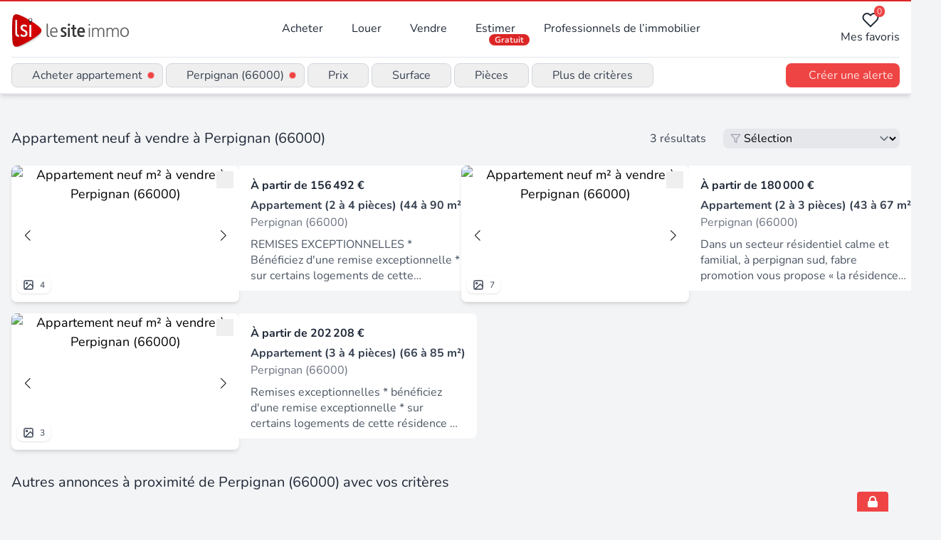

--- FILE ---
content_type: text/html;charset=utf-8
request_url: https://www.lesiteimmo.com/neuf/appartement/perpignan-66000
body_size: 37920
content:
<!DOCTYPE html><html  lang="fr" data-capo=""><head><meta charset="utf-8">
<meta name="viewport" content="width=device-width, initial-scale=1">
<title>Vente appartement neuf
       à Perpignan (66000) | Lesiteimmo</title>
<style> @font-face { font-family: "Nunito fallback"; src: local("Noto Sans"); size-adjust: 95.3586%; ascent-override: 106.0208%; descent-override: 37.0181%; line-gap-override: 0%; } @font-face { font-family: "Nunito fallback"; src: local("Arial"); size-adjust: 101.3906%; ascent-override: 99.7134%; descent-override: 34.8159%; line-gap-override: 0%; } @font-face { font-family: "Nunito fallback"; src: local("Helvetica Neue"); size-adjust: 100.4444%; ascent-override: 100.6527%; descent-override: 35.1438%; line-gap-override: 0%; } @font-face { font-family: "Nunito fallback"; src: local("Roboto"); size-adjust: 101.6132%; ascent-override: 99.495%; descent-override: 34.7396%; line-gap-override: 0%; } @font-face { font-family: "Nunito fallback"; src: local("Segoe UI"); size-adjust: 101.9489%; ascent-override: 99.1673%; descent-override: 34.6252%; line-gap-override: 0%; } @font-face { font-family: "Nunito fallback"; src: local("BlinkMacSystemFont"); size-adjust: 108.5224%; ascent-override: 93.1605%; descent-override: 32.5278%; line-gap-override: 0%; } @font-face { font-family: "Nunito fallback"; src: local("Noto Sans"); size-adjust: 95.3586%; ascent-override: 106.0208%; descent-override: 37.0181%; line-gap-override: 0%; } @font-face { font-family: "Nunito fallback"; src: local("Arial"); size-adjust: 101.3906%; ascent-override: 99.7134%; descent-override: 34.8159%; line-gap-override: 0%; } @font-face { font-family: "Nunito fallback"; src: local("Helvetica Neue"); size-adjust: 100.4444%; ascent-override: 100.6527%; descent-override: 35.1438%; line-gap-override: 0%; } @font-face { font-family: "Nunito fallback"; src: local("Roboto"); size-adjust: 101.6132%; ascent-override: 99.495%; descent-override: 34.7396%; line-gap-override: 0%; } @font-face { font-family: "Nunito fallback"; src: local("Segoe UI"); size-adjust: 101.9489%; ascent-override: 99.1673%; descent-override: 34.6252%; line-gap-override: 0%; } @font-face { font-family: "Nunito fallback"; src: local("BlinkMacSystemFont"); size-adjust: 108.5224%; ascent-override: 93.1605%; descent-override: 32.5278%; line-gap-override: 0%; } @font-face { font-family: "Nunito fallback"; src: local("Noto Sans"); size-adjust: 95.3586%; ascent-override: 106.0208%; descent-override: 37.0181%; line-gap-override: 0%; } @font-face { font-family: "Nunito fallback"; src: local("Arial"); size-adjust: 101.3906%; ascent-override: 99.7134%; descent-override: 34.8159%; line-gap-override: 0%; } @font-face { font-family: "Nunito fallback"; src: local("Helvetica Neue"); size-adjust: 100.4444%; ascent-override: 100.6527%; descent-override: 35.1438%; line-gap-override: 0%; } @font-face { font-family: "Nunito fallback"; src: local("Roboto"); size-adjust: 101.6132%; ascent-override: 99.495%; descent-override: 34.7396%; line-gap-override: 0%; } @font-face { font-family: "Nunito fallback"; src: local("Segoe UI"); size-adjust: 101.9489%; ascent-override: 99.1673%; descent-override: 34.6252%; line-gap-override: 0%; } @font-face { font-family: "Nunito fallback"; src: local("BlinkMacSystemFont"); size-adjust: 108.5224%; ascent-override: 93.1605%; descent-override: 32.5278%; line-gap-override: 0%; } </style>
<link rel="stylesheet" href="/_nuxt/style.D3Z0qrx6.css" crossorigin>
<meta name="apple-mobile-web-app-title" content="LeSiteImmo">
<link rel="icon" type="image/png" href="/favicon-96x96.png" sizes="96x96">
<link rel="icon" type="image/svg+xml" href="/favicon.svg">
<link rel="shortcut icon" href="/favicon.ico">
<link rel="apple-touch-icon" sizes="180x180" href="/apple-touch-icon.png">
<link rel="manifest" href="/site.webmanifest">
<script id="partytown-config">partytown = { debug: false, forward: [], lib: "/~partytown/" }</script>
<script id="partytown">/* Partytown 0.10.3-dev1734732935152 - MIT builder.io */
const t={preserveBehavior:!1},e=e=>{if("string"==typeof e)return[e,t];const[n,r=t]=e;return[n,{...t,...r}]},n=Object.freeze((t=>{const e=new Set;let n=[];do{Object.getOwnPropertyNames(n).forEach((t=>{"function"==typeof n[t]&&e.add(t)}))}while((n=Object.getPrototypeOf(n))!==Object.prototype);return Array.from(e)})());!function(t,r,o,i,a,s,c,d,l,p,u=t,f){function h(){f||(f=1,"/"==(c=(s.lib||"/~partytown/")+(s.debug?"debug/":""))[0]&&(l=r.querySelectorAll('script[type="text/partytown"]'),i!=t?i.dispatchEvent(new CustomEvent("pt1",{detail:t})):(d=setTimeout(v,999999999),r.addEventListener("pt0",w),a?y(1):o.serviceWorker?o.serviceWorker.register(c+(s.swPath||"partytown-sw.js"),{scope:c}).then((function(t){t.active?y():t.installing&&t.installing.addEventListener("statechange",(function(t){"activated"==t.target.state&&y()}))}),console.error):v())))}function y(e){p=r.createElement(e?"script":"iframe"),t._pttab=Date.now(),e||(p.style.display="block",p.style.width="0",p.style.height="0",p.style.border="0",p.style.visibility="hidden",p.setAttribute("aria-hidden",!0)),p.src=c+"partytown-"+(e?"atomics.js?v=0.10.3-dev1734732935152":"sandbox-sw.html?"+t._pttab),r.querySelector(s.sandboxParent||"body").appendChild(p)}function v(n,o){for(w(),i==t&&(s.forward||[]).map((function(n){const[r]=e(n);delete t[r.split(".")[0]]})),n=0;n<l.length;n++)(o=r.createElement("script")).innerHTML=l[n].innerHTML,o.nonce=s.nonce,r.head.appendChild(o);p&&p.parentNode.removeChild(p)}function w(){clearTimeout(d)}s=t.partytown||{},i==t&&(s.forward||[]).map((function(r){const[o,{preserveBehavior:i}]=e(r);u=t,o.split(".").map((function(e,r,o){var a;u=u[o[r]]=r+1<o.length?u[o[r]]||(a=o[r+1],n.includes(a)?[]:{}):(()=>{let e=null;if(i){const{methodOrProperty:n,thisObject:r}=((t,e)=>{let n=t;for(let t=0;t<e.length-1;t+=1)n=n[e[t]];return{thisObject:n,methodOrProperty:e.length>0?n[e[e.length-1]]:void 0}})(t,o);"function"==typeof n&&(e=(...t)=>n.apply(r,...t))}return function(){let n;return e&&(n=e(arguments)),(t._ptf=t._ptf||[]).push(o,arguments),n}})()}))})),"complete"==r.readyState?h():(t.addEventListener("DOMContentLoaded",h),t.addEventListener("load",h))}(window,document,navigator,top,window.crossOriginIsolated);</script>
<script type="application/ld+json">{"@context":"https://schema.org","@type":"CollectionPage","name":"Programme appartement à Perpignan (66000)","description":"Immobilier neuf Perpignan (66000) : Vente appartement, découvrez les 3 annonces des professionnels de l'immobilier experts de ce secteur","url":"https://www.lesiteimmo.com/neuf/appartement/perpignan-66000","mainEntity":{"@type":"ItemList","itemListOrder":"https://schema.org/ItemListUnordered","numberOfItems":18,"itemListElement":[{"@type":"ListItem","position":1,"item":{"@type":"RealEstateListing","datePosted":"2025-01-15","name":"Découvrez le programme immobilier neuf Bel Horizon à Perpignan : Une situation unique au cœur de la ville","description":"REMISES EXCEPTIONNELLES * Bénéficiez d'une remise exceptionnelle * sur certains logements de cette résidence du 1er au 30 novembre 2025. Bel Horizon, une résidence neuve à Perpignan, au cœur d’un emplacement idéal proche du centre historique, des commerces et des transports. Des logements modernes avec vues exceptionnelles sur la plaine roussillonnaise, lumineux et fonctionnels, dans un cadre paisible. Mobilité et confort au quotidien ! (*) Conditions détaillées sur simple demande ou sur le site","url":"https://www.lesiteimmo.com/neuf/programme/perpignan-66000/30509956","image":["https://media.studio-net.fr/biens/30509956/x67870c2702a97","https://media.studio-net.fr/biens/30509956/x67870c2702aa1"],"address":{"@type":"PostalAddress","addressLocality":"Perpignan","postalCode":"66000","addressRegion":"Occitanie","addressCountry":"FR"},"offers":{"@type":"Offer","priceCurrency":"EUR","availability":"https://schema.org/InStock"},"itemOffered":{"@type":"Apartment"},"seller":{"@type":"RealEstateAgent","name":"Bouygues Immobilier","url":"https://www.lesiteimmo.com/agences-immobilieres/issy-les-moulineaux-92130/54936-bouygues-immobilier"}}},{"@type":"ListItem","position":2,"item":{"@type":"RealEstateListing","datePosted":"2023-10-25","name":"RESIDENCE MARBELLA","description":"Dans un secteur résidentiel calme et familial, à perpignan sud, fabre promotion vous propose « la résidence marbella » signée par l’architecte kaiser. Deux bâtiments de 6 logements composent cette petite copropriété à taille humaine. Chaque bâtiment en r + 2, disposant d’un ascenseur, sera composé de 2 t2 disposant de beaux jardins et 4 t3 avec de spacieuses terrasses. Fabre promotion vous propose comme à son habitude des espaces optimisés incluant de vastes séjours et terrasses, mais également ","url":"https://www.lesiteimmo.com/neuf/programme/perpignan-66000/27934358","image":["https://media.studio-net.fr/biens/27934358/x662c825e515ec","https://media.studio-net.fr/biens/27934358/x662c825e515f7"],"address":{"@type":"PostalAddress","addressLocality":"Perpignan","postalCode":"66000","addressRegion":"Occitanie","addressCountry":"FR"},"offers":{"@type":"Offer","priceCurrency":"EUR","availability":"https://schema.org/InStock"},"itemOffered":{"@type":"Apartment"},"seller":{"@type":"RealEstateAgent","name":"Fabre Promotion","url":"https://www.lesiteimmo.com/agences-immobilieres/perpignan-66000/89652-fabre-promotion"}}},{"@type":"ListItem","position":3,"item":{"@type":"RealEstateListing","datePosted":"2023-08-13","name":"Votre adresse à deux pas du centre historique de Perpignan","description":"Remises exceptionnelles * bénéficiez d'une remise exceptionnelle * sur certains logements de cette résidence du 1er au 30 novembre 2025. Les travaux sont en cours ! Découvrez les terrasses d’agate, une résidence neuve située dans le quartier prisé des platanes à perpignan. 25 logements modernes, traversants ou bi-orientés, avec balcons spacieux et vues dégagées. Proximité des commodités, espaces verts et éco-responsabilité assurés ! (*) conditions détaillées sur simple demande ou sur le site con","url":"https://www.lesiteimmo.com/neuf/programme/perpignan-66000/27535207","image":["https://media.studio-net.fr/biens/27535207/x662c53ae8b706","https://media.studio-net.fr/biens/27535207/x662c53ae8b70b"],"address":{"@type":"PostalAddress","addressLocality":"Perpignan","postalCode":"66000","addressRegion":"Occitanie","addressCountry":"FR"},"offers":{"@type":"Offer","priceCurrency":"EUR","availability":"https://schema.org/InStock"},"itemOffered":{"@type":"Apartment"},"seller":{"@type":"RealEstateAgent","name":"Bouygues Immobilier","url":"https://www.lesiteimmo.com/agences-immobilieres/issy-les-moulineaux-92130/54936-bouygues-immobilier"}}},{"@type":"ListItem","position":4,"item":{"@type":"RealEstateListing","datePosted":"2020-12-10","name":"PERPIGNAN SUD SHAKESPEARE IMMEUBLE NEUF AVEC TERRASSES ET JARDINS","description":"Perpignan sud, shakespeare, superbe immeuble de standing avec ascenseur composé de 16 appartements avec terrasses et jardins du t2 au t4 avec toit terrasse.","url":"https://www.lesiteimmo.com/neuf/programme/perpignan-66100/22165295","image":["https://media.studio-net.fr/biens/22165295/x6719a14b213b8","https://media.studio-net.fr/biens/22165295/x6719a14b213e1"],"address":{"@type":"PostalAddress","addressLocality":"Perpignan","postalCode":"66100","addressRegion":"Occitanie","addressCountry":"FR"},"offers":{"@type":"Offer","price":472500,"priceCurrency":"EUR","availability":"https://schema.org/InStock"},"itemOffered":{"@type":"Apartment"},"seller":{"@type":"RealEstateAgent","name":"Palmarole Immobilier","url":"https://www.lesiteimmo.com/agences-immobilieres/perpignan-66000/26136-palmarole-immobilier"}}},{"@type":"ListItem","position":5,"item":{"@type":"RealEstateListing","datePosted":"2025-07-31","name":"Arpeggio","description":"OFFRE COMMERCIALE : Pour les 5 prochaines réservations, frais de notaire + 2 000€ / pièce offerts * A quelques encablures de Perpignan, au cœur du pays catalan, découvrez un cadre de vie d’exception, entre les plages de la Côte Vermeille et les cimes des Pyrénées : Canet-en-Roussillon. Avec ses 9 kilomètres de plages de sable fin et son climat ensoleillé, ses sites naturels classés et son patrimoine environnemental remarquable, Canet-Plage vous garantit évasion et douceur de vivre méditerranéenn","url":"https://www.lesiteimmo.com/neuf/programme/canet-en-roussillon-66140/31671352","image":["https://media.studio-net.fr/biens/31671352/x688ab958bb2af","https://media.studio-net.fr/biens/31671352/x688ab958bb2ba"],"address":{"@type":"PostalAddress","addressLocality":"Canet-en-Roussillon","postalCode":"66140","addressRegion":"Occitanie","addressCountry":"FR"},"offers":{"@type":"Offer","priceCurrency":"EUR","availability":"https://schema.org/InStock"},"itemOffered":{"@type":"Apartment"},"seller":{"@type":"RealEstateAgent","name":"Angelotti Promotion","url":"https://www.lesiteimmo.com/agences-immobilieres/castelnau-le-lez-34170/89800-angelotti-promotion"}}},{"@type":"ListItem","position":6,"item":{"@type":"RealEstateListing","datePosted":"2025-07-31","name":"Bleu horizon","description":"* OFFRE COMMERCIALE : Un cellier offert pour toute réservation d'un appartement Avec ses 9 km de plage de sable fin labellisée Pavillon Bleu, Canet-Plage est une ville littorale qui vit toute l’année. À seulement 10 km de Perpignan, elle offre à ses habitants toutes les commodités citadines. Situé en entrée de ville, face au port et à deux pas de la plage, le quartier Port Alizés vous offre confort et qualité de vie au quotidien. Ses principaux commerces et services sont accessibles à pied. L’am","url":"https://www.lesiteimmo.com/neuf/programme/canet-en-roussillon-66140/31671339","image":["https://media.studio-net.fr/biens/31671339/x688ab93cf2c5e","https://media.studio-net.fr/biens/31671339/x688ab93cf2c61"],"address":{"@type":"PostalAddress","addressLocality":"Canet-en-Roussillon","postalCode":"66140","addressRegion":"Occitanie","addressCountry":"FR"},"offers":{"@type":"Offer","priceCurrency":"EUR","availability":"https://schema.org/InStock"},"itemOffered":{"@type":"Apartment"},"seller":{"@type":"RealEstateAgent","name":"Angelotti Promotion","url":"https://www.lesiteimmo.com/agences-immobilieres/castelnau-le-lez-34170/89800-angelotti-promotion"}}},{"@type":"ListItem","position":7,"item":{"@type":"RealEstateListing","datePosted":"2025-10-03","name":"Programme neuf à Alénya - Saint Cyprien :  Un cadre de vie idéal entre mer et village","description":"À Alénya, dans les Pyrénées-Orientales, à seulement 15 minutes en voiture de Perpignan, découvrez un programme immobilier neuf composé d'appartements du 2 au 4 pièces avec terrasses, jardins privatifs et parkings. Situé à 15 min à vélo des plages de Saint-Cyprien et proche de toutes les commodités à pied. Idéal pour habiter ou se constituer un patrimoine dans un cadre naturel, au borde de la Méditerranée. Contactez-nous dès à présent au 01 55 18 70 00 pour découvrir notre résidence et rencontrez","url":"https://www.lesiteimmo.com/neuf/programme/alenya-66200/31963365","image":["https://media.studio-net.fr/biens/31963365/x68df15be1bde6","https://media.studio-net.fr/biens/31963365/x68df15be1bdf0"],"address":{"@type":"PostalAddress","addressLocality":"Alénya","postalCode":"66200","addressRegion":"Occitanie","addressCountry":"FR"},"offers":{"@type":"Offer","priceCurrency":"EUR","availability":"https://schema.org/InStock"},"itemOffered":{"@type":"Apartment"},"seller":{"@type":"RealEstateAgent","name":"Bouygues Immobilier","url":"https://www.lesiteimmo.com/agences-immobilieres/issy-les-moulineaux-92130/54936-bouygues-immobilier"}}},{"@type":"ListItem","position":8,"item":{"@type":"RealEstateListing","datePosted":"2022-10-04","name":"LE MIAMI","description":"Découvrez notre résidence d'appartements neufs à Canet-en-Roussillon. À quelques kilomètres seulement de Perpignan et de la frontière espagnole, Canet bénéficie d'un emplacement privilégié. Ville balnéaire dynamique, Canet-en-Roussillon vous séduira grâce à sa douceur méditerranéenne, le charme de son centre-ville avec ses marchés hebdomadaires et sa vie culturelle riche. À 15mn de la gare de Perpignan et 20mn de l'aéroport Perpignan Rivesaltes Méditerranée, habiter dans la résidence Le Miami c'","url":"https://www.lesiteimmo.com/neuf/programme/canet-en-roussillon-66140/25718325","image":["https://media.studio-net.fr/biens/25718325/x66342ced9fd19","https://media.studio-net.fr/biens/25718325/x66342ced9fd1c"],"address":{"@type":"PostalAddress","addressLocality":"Canet-en-Roussillon","postalCode":"66140","addressRegion":"Occitanie","addressCountry":"FR"},"offers":{"@type":"Offer","priceCurrency":"EUR","availability":"https://schema.org/InStock"},"itemOffered":{"@type":"Apartment"},"seller":{"@type":"RealEstateAgent","name":"Nexity","url":"https://www.lesiteimmo.com/agences-immobilieres/paris-8-75008/33314-nexity"}}},{"@type":"ListItem","position":9,"item":{"@type":"RealEstateListing","datePosted":"2023-04-15","name":"LE MIAMI APPARTEMENT ROOFTOP","description":"Découvrez nos appartements d'exception en dernier étage à Canet-en-Roussillon. À 15mn de la gare de Perpignan et 20mn de l'aéroport Perpignan Rivesaltes Méditerranée, habiter dans la résidence Le Miami c'est concilier le plaisir de vivre en bord de mer toute l'année, dans un cadre naturel exceptionnel, tout en bénéficiant des commerces et services de la vie quotidienne. Une résidence unique à 200m de la plage de la Jetée et à 600m de l'aquarium Oniria. Découvrez notre sélection d'appartements ne","url":"https://www.lesiteimmo.com/neuf/programme/canet-en-roussillon-66140/26820468","image":["https://media.studio-net.fr/biens/26820468/x685c912fd8226","https://media.studio-net.fr/biens/26820468/x685c912fd822f"],"address":{"@type":"PostalAddress","addressLocality":"Canet-en-Roussillon","postalCode":"66140","addressRegion":"Occitanie","addressCountry":"FR"},"offers":{"@type":"Offer","priceCurrency":"EUR","availability":"https://schema.org/InStock"},"itemOffered":{"@type":"Apartment"},"seller":{"@type":"RealEstateAgent","name":"Nexity","url":"https://www.lesiteimmo.com/agences-immobilieres/paris-8-75008/33314-nexity"}}},{"@type":"ListItem","position":10,"item":{"@type":"RealEstateListing","datePosted":"2025-07-31","name":"Vibrato","description":"FRAIS DE NOTAIRE OFFERTS * A quelques encablures de Perpignan, au cœur du pays catalan, découvrez un cadre de vie d’exception, entre les plages de la Côte Vermeille et les cimes des Pyrénées : Canet-en-Roussillon. Avec ses 9 kilomètres de plages de sable fin et son climat ensoleillé, ses sites naturels classés et son patrimoine environnemental remarquable, Canet-Plage vous garantit évasion et douceur de vivre méditerranéenne, entre terre et mer. Au sud-ouest de Canet-en-Roussillon, le nouveau qu","url":"https://www.lesiteimmo.com/neuf/programme/canet-en-roussillon-66140/31671344","image":["https://media.studio-net.fr/biens/31671344/x688ab94818cd6","https://media.studio-net.fr/biens/31671344/x688ab94818cdd"],"address":{"@type":"PostalAddress","addressLocality":"Canet-en-Roussillon","postalCode":"66140","addressRegion":"Occitanie","addressCountry":"FR"},"offers":{"@type":"Offer","priceCurrency":"EUR","availability":"https://schema.org/InStock"},"itemOffered":{"@type":"Apartment"},"seller":{"@type":"RealEstateAgent","name":"Angelotti Promotion","url":"https://www.lesiteimmo.com/agences-immobilieres/castelnau-le-lez-34170/89800-angelotti-promotion"}}},{"@type":"ListItem","position":11,"item":{"@type":"RealEstateListing","datePosted":"2025-07-05","name":"MAJORQUINE","description":"Lancement commercial ! Au centre de la plaine du roussillon, entre la chaîne des pyrénées, la région des corbières, la mer méditerranée, et à seulement quelques kilomètres de l’espagne, la commune d’elne bénéficie d’un panorama exceptionnel et d’une situation géographique idéale. La résidence \"majorquine\", se compose de 30 appartements, allant du t2 au t3 duplex. Elle se avenue du maréchal juin, dans le cœur de ville d’elne, où se côtoient commerces et services du quotidien, transports en commun","url":"https://www.lesiteimmo.com/neuf/programme/elne-66200/31543887","image":["https://media.studio-net.fr/biens/31543887/x6868753d7545c","https://media.studio-net.fr/biens/31543887/x6868753d75461"],"address":{"@type":"PostalAddress","addressLocality":"Elne","postalCode":"66200","addressRegion":"Occitanie","addressCountry":"FR"},"offers":{"@type":"Offer","priceCurrency":"EUR","availability":"https://schema.org/InStock"},"itemOffered":{"@type":"Apartment"},"seller":{"@type":"RealEstateAgent","name":"Green City Immobilier","url":"https://www.lesiteimmo.com/agences-immobilieres/toulouse-31000/51050-green-city-immobilier"}}},{"@type":"ListItem","position":12,"item":{"@type":"RealEstateListing","datePosted":"2025-06-25","name":"Le Bahia","description":"Du 30 / 04 / 2025 au 30 / 07 / 2025 : offre exceptionnelle - demarrage travaux. Remise de 17000€ sur les 2 pièces et 20000€ sur les 3 pièces pour 1er et 2ème étages. Les prix affichés tiennent compte de la remise. Offre valable jusqu'au 30 / 07 / 2025 sous réserve de la signature de l’acte authentique dans les délais prévus au contrat et dans la limite des stocks disponibles. Offre exceptionnelle avant début des travaux  :   : remise de 17.000€ sur les t2 et 20.000€ sur les t3 jusqu'au 30 juin 2","url":"https://www.lesiteimmo.com/neuf/programme/le-barcares-66420/31484635","image":["https://media.studio-net.fr/biens/31484635/x685de40523e48","https://media.studio-net.fr/biens/31484635/x685de40523e52"],"address":{"@type":"PostalAddress","addressLocality":"Le Barcarès","postalCode":"66420","addressRegion":"Occitanie","addressCountry":"FR"},"offers":{"@type":"Offer","priceCurrency":"EUR","availability":"https://schema.org/InStock"},"itemOffered":{"@type":"Apartment"},"seller":{"@type":"RealEstateAgent","name":"Icade Promotion","url":"https://www.lesiteimmo.com/agences-immobilieres/puteaux-92800/91866-icade-promotion"}}},{"@type":"ListItem","position":13,"item":{"@type":"RealEstateListing","datePosted":"2025-07-19","name":"VILLA NEREA","description":"LANCEMENT COMMERCIAL – FRONT DE MER à Argelès-sur-Mer Découvrez Villa Néréa, une nouvelle résidence intimiste située Avenue du Tech, à seulement 5 minutes à pied de la plage et à proximité immédiate de toutes les commodités (restaurants, commerces, services, transports). Composée de seulement 20 appartements, la résidence propose des logements du T2 au T4, tous dotés de spacieuses terrasses. Les appartements en rez-de-jardin disposent, quant à eux, d’un jardin privatif. Chaque logement bénéficie","url":"https://www.lesiteimmo.com/neuf/programme/argeles-sur-mer-66700/31618236","image":["https://media.studio-net.fr/biens/31618236/x687ae8263493d","https://media.studio-net.fr/biens/31618236/x687ae8263493f"],"address":{"@type":"PostalAddress","addressLocality":"Argelès-sur-Mer","postalCode":"66700","addressRegion":"Occitanie","addressCountry":"FR"},"offers":{"@type":"Offer","priceCurrency":"EUR","availability":"https://schema.org/InStock"},"itemOffered":{"@type":"Apartment"},"seller":{"@type":"RealEstateAgent","name":"Green City Immobilier","url":"https://www.lesiteimmo.com/agences-immobilieres/toulouse-31000/51050-green-city-immobilier"}}},{"@type":"ListItem","position":14,"item":{"@type":"RealEstateListing","datePosted":"2024-05-26","name":"Résidence \"Les Patios Catalans\" 5 logements haut de gamme","description":"Séjourner à Argelès-sur-Mer est une expérience, peu importe la saison, peu importe les envies. La montagne pour panorama et la mer pour horizon, la cité catalane «aux rives d'argile » ne laisse pas de marbre, jamais. Elle aime s'ouvrir à tous. Nous le savons, ses côtes sablonneuses et ses criques y sont un attrait indéniable. Mais Argelès-sur-Mer, c'est tellement plus que ça. La vie de son village, les effusions du port, son patrimoine et sa culture, sa gastronomie, ses domaines viticoles, ses b","url":"https://www.lesiteimmo.com/neuf/programme/argeles-sur-mer-66700/29173397","image":["https://media.studio-net.fr/biens/29173397/x66528576214aa","https://media.studio-net.fr/biens/29173397/x66528576214b1"],"address":{"@type":"PostalAddress","addressLocality":"Argelès-sur-Mer","postalCode":"66700","addressRegion":"Occitanie","addressCountry":"FR"},"offers":{"@type":"Offer","priceCurrency":"EUR","availability":"https://schema.org/InStock"},"itemOffered":{"@type":"Apartment"},"seller":{"@type":"RealEstateAgent","name":"Fabre Promotion","url":"https://www.lesiteimmo.com/agences-immobilieres/perpignan-66000/89652-fabre-promotion"}}},{"@type":"ListItem","position":15,"item":{"@type":"RealEstateListing","datePosted":"2025-03-07","name":"MARINASOL","description":"LANCEMENT COMMERCIAL ! GreenCity Immobilier vous présente sa nouvelle résidence \"MARINASOL\", située à Argelès-sur-Mer ! Au centre de la plaine du Roussillon, entre la chaîne des Pyrénées, la région des Corbières, la mer Méditerranée, et à seulement quelques kilomètres de l’Espagne, la commune d’Argelès-sur-Mer bénéficie d’un panorama exceptionnel et d’une situation géographique idéale. Argelès-sur-Mer est une commune dynamique à taille humaine, qui cultive son authenticité et une identité locale","url":"https://www.lesiteimmo.com/neuf/programme/argeles-sur-mer-66700/30838669","image":["https://media.studio-net.fr/biens/30838669/x67ca4d476b0b0","https://media.studio-net.fr/biens/30838669/x67ca4d476b0b9"],"address":{"@type":"PostalAddress","addressLocality":"Argelès-sur-Mer","postalCode":"66700","addressRegion":"Occitanie","addressCountry":"FR"},"offers":{"@type":"Offer","priceCurrency":"EUR","availability":"https://schema.org/InStock"},"itemOffered":{"@type":"Apartment"},"seller":{"@type":"RealEstateAgent","name":"Green City Immobilier","url":"https://www.lesiteimmo.com/agences-immobilieres/toulouse-31000/51050-green-city-immobilier"}}},{"@type":"ListItem","position":16,"item":{"@type":"RealEstateListing","datePosted":"2023-06-02","name":"Argelès-sur-Mer, la vie entre mer et montagne.","description":"Remises exceptionnelles * bénéficiez d'une remise exceptionnelle * sur certains logements de cette résidence du 1er au 30 novembre 2025. Emménagez dès cet été à argelès-sur-mer et découvrez notre résidence neuve « villa célestine ». Dernières opportunités sur les 2 et 3 pièces. À deux pas des plages, elle offre un cadre de vie privilégié (piste cyclable au pied de la résidence), de beaux espaces extérieurs et un confort optimisé. Travaux en cours, appartement témoin disponible ! (*) conditions d","url":"https://www.lesiteimmo.com/neuf/programme/argeles-sur-mer-66700/27083397","image":["https://media.studio-net.fr/biens/27083397/x66527f5253231","https://media.studio-net.fr/biens/27083397/x66527f5253234"],"address":{"@type":"PostalAddress","addressLocality":"Argelès-sur-Mer","postalCode":"66700","addressRegion":"Occitanie","addressCountry":"FR"},"offers":{"@type":"Offer","priceCurrency":"EUR","availability":"https://schema.org/InStock"},"itemOffered":{"@type":"Apartment"},"seller":{"@type":"RealEstateAgent","name":"Bouygues Immobilier","url":"https://www.lesiteimmo.com/agences-immobilieres/issy-les-moulineaux-92130/54936-bouygues-immobilier"}}},{"@type":"ListItem","position":17,"item":{"@type":"RealEstateListing","datePosted":"2024-09-27","name":"Appartements neufs à Argelès-sur-Mer : Découvrez La Rose des Sables","description":"Découvrez La Rose des Sables, une résidence neuve à Argelès-sur-Mer, à 10 min des plages et du centre-ville. Ce programme de qualité, dans un cadre naturel unique, propose 30 logements modernes et sécurisés, parfaits pour vivre ou investir dans un environnement paisible. Contactez-nous dès à présent au 01 55 18 70 00 pour découvrir notre résidence et rencontrez nos équipes. Les informations sur les risques auxquels ce bien est exposé sont disponibles sur le site Géorisques : .","url":"https://www.lesiteimmo.com/neuf/programme/argeles-sur-mer-66700/29881787","image":["https://media.studio-net.fr/biens/29881787/x66f5f94a0839e","https://media.studio-net.fr/biens/29881787/x66f5f94a083a8"],"address":{"@type":"PostalAddress","addressLocality":"Argelès-sur-Mer","postalCode":"66700","addressRegion":"Occitanie","addressCountry":"FR"},"offers":{"@type":"Offer","priceCurrency":"EUR","availability":"https://schema.org/InStock"},"itemOffered":{"@type":"Apartment"},"seller":{"@type":"RealEstateAgent","name":"Bouygues Immobilier","url":"https://www.lesiteimmo.com/agences-immobilieres/issy-les-moulineaux-92130/54936-bouygues-immobilier"}}},{"@type":"ListItem","position":18,"item":{"@type":"RealEstateListing","datePosted":"2025-06-25","name":"CASTELL DE MAR","description":"Du 30 / 04 / 2025 au 31 / 07 / 2025 : offre de lancement. Remises de 6000€ sur t2,8 000€ sur t3 et 10 000€ sur t4 + frais de notaire offerts sur 5 lots. Offres de lancement : jusqu'à 10 000 € de remise (6 000€ sur les 2 pièces, 8 000€ sur les 3 pièces et 10 000€ sur les 4 pièces) et frais de notaire offerts sur 5 réservations. Les prix affichés tiennent compte des remises   découvrez notre nouvelle adresse à argelès-sur-mer, à 600 mètres des plages et à seulement 20 km au sud de perpignan. Stati","url":"https://www.lesiteimmo.com/neuf/programme/argeles-sur-mer-66700/31484633","image":["https://media.studio-net.fr/biens/31484633/x685b44238e969","https://media.studio-net.fr/biens/31484633/x685b44238e976"],"address":{"@type":"PostalAddress","addressLocality":"Argelès-sur-Mer","postalCode":"66700","addressRegion":"Occitanie","addressCountry":"FR"},"offers":{"@type":"Offer","priceCurrency":"EUR","availability":"https://schema.org/InStock"},"itemOffered":{"@type":"Apartment"},"seller":{"@type":"RealEstateAgent","name":"Icade Promotion","url":"https://www.lesiteimmo.com/agences-immobilieres/puteaux-92800/91866-icade-promotion"}}}]}}</script>
<meta name="description" content="Immobilier neuf Perpignan (66000) : Vente appartement, découvrez les 3 annonces des professionnels de l'immobilier experts de ce secteur">
<meta property="og:title" content="Vente appartement neuf
       à Perpignan (66000) | Lesiteimmo">
<meta property="og:description" content="Immobilier neuf Perpignan (66000) : Vente appartement, découvrez les 3 annonces des professionnels de l'immobilier experts de ce secteur">
<meta property="og:type" content="website">
<meta property="og:site_name" content="LeSiteImmo">
<meta property="og:image" content="https://media.studio-net.fr/biens/30509956/x67870c2702a97">
<meta property="og:locale" content="fr_FR">
<meta property="apple-mobile-web-app-title" content="LeSiteImmo">
<meta property="theme-color" content="#e53e3e">
<link rel="canonical" href="https://www.lesiteimmo.com/neuf/appartement/perpignan-66">
<script type="application/ld+json">{"@context":"http://schema.org","@type":"BreadcrumbList","itemListElement":[{"@type":"ListItem","position":1,"item":{"@id":"https://www.lesiteimmo.com/","@type":"Thing","name":"Immobilier"}},{"@type":"ListItem","position":2,"item":{"@id":"https://www.lesiteimmo.com/acheter","@type":"Thing","name":"Acheter"}},{"@type":"ListItem","position":3,"item":{"@id":"https://www.lesiteimmo.com/neuf/appartement","@type":"Thing","name":"Acheter appartement neuf"}},{"@type":"ListItem","position":4,"item":{"@id":"https://www.lesiteimmo.com/louer/appartement/occitanie","@type":"Thing","name":"Acheter appartement neuf Occitanie"}},{"@type":"ListItem","position":5,"item":{"@id":"https://www.lesiteimmo.com/neuf/appartement/pyrenees-orientales-66","@type":"Thing","name":"Acheter appartement neuf Pyrénées-Orientales (66)"}},{"@type":"ListItem","position":6,"item":{"@id":"https://www.lesiteimmo.com/neuf/appartement/perpignan-66","@type":"Thing","name":"Acheter appartement neuf Perpignan (66)"}},{"@type":"ListItem","position":7,"item":{"@id":"https://www.lesiteimmo.com/neuf/appartement/perpignan-66000","@type":"Thing","name":"Acheter appartement neuf Perpignan (66000)"}}]}</script>
<script type="application/ld+json">{"@context":"https://schema.org","@type":"RealEstateListing","name":"Vente appartement neuf\n       à Perpignan (66000)","description":"Immobilier neuf Perpignan (66000) : Vente appartement, découvrez les 3 annonces des professionnels de l'immobilier experts de ce secteur","image":{"@type":"ImageObject","url":"https://media.studio-net.fr/biens/30509956/x67870c2702a97","height":192,"width":320}}</script>
<script type="application/ld+json">{"@context":"http://schema.org","@type":"Product","name":"Vente appartement neuf\n       à Perpignan (66000)","description":"Immobilier neuf Perpignan (66000) : Vente appartement, découvrez les 3 annonces des professionnels de l'immobilier experts de ce secteur","image":{"@type":"ImageObject","url":"https://media.studio-net.fr/biens/30509956/x67870c2702a97","height":192,"width":320},"offers":{"@type":"AggregateOffer","offerCount":3,"lowPrice":0,"highPrice":0,"priceCurrency":"EUR"}}</script>
<script type="module" src="/_nuxt/C0Ifrz6M.js" crossorigin></script>
<style>:where(.i-eos-icons\:loading){display:inline-block;width:1em;height:1em;background-color:currentColor;-webkit-mask-image:var(--svg);mask-image:var(--svg);-webkit-mask-repeat:no-repeat;mask-repeat:no-repeat;-webkit-mask-size:100% 100%;mask-size:100% 100%;--svg:url("data:image/svg+xml,%3Csvg xmlns='http://www.w3.org/2000/svg' viewBox='0 0 24 24' width='24' height='24'%3E%3Cpath fill='black' d='M12 2A10 10 0 1 0 22 12A10 10 0 0 0 12 2Zm0 18a8 8 0 1 1 8-8A8 8 0 0 1 12 20Z' opacity='.5'/%3E%3Cpath fill='black' d='M20 12h2A10 10 0 0 0 12 2V4A8 8 0 0 1 20 12Z'%3E%3CanimateTransform attributeName='transform' dur='1s' from='0 12 12' repeatCount='indefinite' to='360 12 12' type='rotate'/%3E%3C/path%3E%3C/svg%3E")}:where(.i-ion\:grid-outline){display:inline-block;width:1em;height:1em;background-color:currentColor;-webkit-mask-image:var(--svg);mask-image:var(--svg);-webkit-mask-repeat:no-repeat;mask-repeat:no-repeat;-webkit-mask-size:100% 100%;mask-size:100% 100%;--svg:url("data:image/svg+xml,%3Csvg xmlns='http://www.w3.org/2000/svg' viewBox='0 0 512 512' width='512' height='512'%3E%3Crect width='176' height='176' x='48' y='48' fill='none' stroke='black' stroke-linecap='round' stroke-linejoin='round' stroke-width='32' rx='20' ry='20'/%3E%3Crect width='176' height='176' x='288' y='48' fill='none' stroke='black' stroke-linecap='round' stroke-linejoin='round' stroke-width='32' rx='20' ry='20'/%3E%3Crect width='176' height='176' x='48' y='288' fill='none' stroke='black' stroke-linecap='round' stroke-linejoin='round' stroke-width='32' rx='20' ry='20'/%3E%3Crect width='176' height='176' x='288' y='288' fill='none' stroke='black' stroke-linecap='round' stroke-linejoin='round' stroke-width='32' rx='20' ry='20'/%3E%3C/svg%3E")}:where(.i-lucide\:codepen){display:inline-block;width:1em;height:1em;background-color:currentColor;-webkit-mask-image:var(--svg);mask-image:var(--svg);-webkit-mask-repeat:no-repeat;mask-repeat:no-repeat;-webkit-mask-size:100% 100%;mask-size:100% 100%;--svg:url("data:image/svg+xml,%3Csvg xmlns='http://www.w3.org/2000/svg' viewBox='0 0 24 24' width='24' height='24'%3E%3Cg fill='none' stroke='black' stroke-linecap='round' stroke-linejoin='round' stroke-width='2'%3E%3Cpath d='m12 2l10 6.5v7L12 22L2 15.5v-7zm0 20v-6.5'/%3E%3Cpath d='m22 8.5l-10 7l-10-7'/%3E%3Cpath d='m2 15.5l10-7l10 7M12 2v6.5'/%3E%3C/g%3E%3C/svg%3E")}:where(.i-lucide\:house){display:inline-block;width:1em;height:1em;background-color:currentColor;-webkit-mask-image:var(--svg);mask-image:var(--svg);-webkit-mask-repeat:no-repeat;mask-repeat:no-repeat;-webkit-mask-size:100% 100%;mask-size:100% 100%;--svg:url("data:image/svg+xml,%3Csvg xmlns='http://www.w3.org/2000/svg' viewBox='0 0 24 24' width='24' height='24'%3E%3Cg fill='none' stroke='black' stroke-linecap='round' stroke-linejoin='round' stroke-width='2'%3E%3Cpath d='M15 21v-8a1 1 0 0 0-1-1h-4a1 1 0 0 0-1 1v8'/%3E%3Cpath d='M3 10a2 2 0 0 1 .709-1.528l7-6a2 2 0 0 1 2.582 0l7 6A2 2 0 0 1 21 10v9a2 2 0 0 1-2 2H5a2 2 0 0 1-2-2z'/%3E%3C/g%3E%3C/svg%3E")}:where(.i-lucide\:map-pin){display:inline-block;width:1em;height:1em;background-color:currentColor;-webkit-mask-image:var(--svg);mask-image:var(--svg);-webkit-mask-repeat:no-repeat;mask-repeat:no-repeat;-webkit-mask-size:100% 100%;mask-size:100% 100%;--svg:url("data:image/svg+xml,%3Csvg xmlns='http://www.w3.org/2000/svg' viewBox='0 0 24 24' width='24' height='24'%3E%3Cg fill='none' stroke='black' stroke-linecap='round' stroke-linejoin='round' stroke-width='2'%3E%3Cpath d='M20 10c0 4.993-5.539 10.193-7.399 11.799a1 1 0 0 1-1.202 0C9.539 20.193 4 14.993 4 10a8 8 0 0 1 16 0'/%3E%3Ccircle cx='12' cy='10' r='3'/%3E%3C/g%3E%3C/svg%3E")}:where(.i-material-symbols\:euro){display:inline-block;width:1em;height:1em;background-color:currentColor;-webkit-mask-image:var(--svg);mask-image:var(--svg);-webkit-mask-repeat:no-repeat;mask-repeat:no-repeat;-webkit-mask-size:100% 100%;mask-size:100% 100%;--svg:url("data:image/svg+xml,%3Csvg xmlns='http://www.w3.org/2000/svg' viewBox='0 0 24 24' width='24' height='24'%3E%3Cpath fill='black' d='M15 21q-2.95 0-5.25-1.675T6.5 15H3v-2h3.05q-.075-.6-.062-1.112T6.05 11H3V9h3.5q.95-2.65 3.25-4.325T15 3q1.725 0 3.263.613T21 5.3l-1.425 1.4q-.925-.8-2.087-1.25T15 5q-2.125 0-3.8 1.113T8.675 9H15v2H8.075q-.1.675-.075 1.188t.075.812H15v2H8.675q.85 1.775 2.525 2.888T15 19q1.325 0 2.488-.45t2.087-1.25L21 18.7q-1.2 1.075-2.738 1.688T15 21'/%3E%3C/svg%3E")}:where(.i-material-symbols\:menu){display:inline-block;width:1em;height:1em;background-color:currentColor;-webkit-mask-image:var(--svg);mask-image:var(--svg);-webkit-mask-repeat:no-repeat;mask-repeat:no-repeat;-webkit-mask-size:100% 100%;mask-size:100% 100%;--svg:url("data:image/svg+xml,%3Csvg xmlns='http://www.w3.org/2000/svg' viewBox='0 0 24 24' width='24' height='24'%3E%3Cpath fill='black' d='M3 18v-2h18v2zm0-5v-2h18v2zm0-5V6h18v2z'/%3E%3C/svg%3E")}:where(.i-mdi\:bell-outline){display:inline-block;width:1em;height:1em;background-color:currentColor;-webkit-mask-image:var(--svg);mask-image:var(--svg);-webkit-mask-repeat:no-repeat;mask-repeat:no-repeat;-webkit-mask-size:100% 100%;mask-size:100% 100%;--svg:url("data:image/svg+xml,%3Csvg xmlns='http://www.w3.org/2000/svg' viewBox='0 0 24 24' width='24' height='24'%3E%3Cpath fill='black' d='M10 21h4c0 1.1-.9 2-2 2s-2-.9-2-2m11-2v1H3v-1l2-2v-6c0-3.1 2-5.8 5-6.7V4c0-1.1.9-2 2-2s2 .9 2 2v.3c3 .9 5 3.6 5 6.7v6zm-4-8c0-2.8-2.2-5-5-5s-5 2.2-5 5v7h10z'/%3E%3C/svg%3E")}:where(.i-mdi\:chevron-down){display:inline-block;width:1em;height:1em;background-color:currentColor;-webkit-mask-image:var(--svg);mask-image:var(--svg);-webkit-mask-repeat:no-repeat;mask-repeat:no-repeat;-webkit-mask-size:100% 100%;mask-size:100% 100%;--svg:url("data:image/svg+xml,%3Csvg xmlns='http://www.w3.org/2000/svg' viewBox='0 0 24 24' width='24' height='24'%3E%3Cpath fill='black' d='M7.41 8.58L12 13.17l4.59-4.59L18 10l-6 6l-6-6z'/%3E%3C/svg%3E")}:where(.i-mdi\:chevron-up){display:inline-block;width:1em;height:1em;background-color:currentColor;-webkit-mask-image:var(--svg);mask-image:var(--svg);-webkit-mask-repeat:no-repeat;mask-repeat:no-repeat;-webkit-mask-size:100% 100%;mask-size:100% 100%;--svg:url("data:image/svg+xml,%3Csvg xmlns='http://www.w3.org/2000/svg' viewBox='0 0 24 24' width='24' height='24'%3E%3Cpath fill='black' d='M7.41 15.41L12 10.83l4.59 4.58L18 14l-6-6l-6 6z'/%3E%3C/svg%3E")}:where(.i-mdi\:heart-outline){display:inline-block;width:1em;height:1em;background-color:currentColor;-webkit-mask-image:var(--svg);mask-image:var(--svg);-webkit-mask-repeat:no-repeat;mask-repeat:no-repeat;-webkit-mask-size:100% 100%;mask-size:100% 100%;--svg:url("data:image/svg+xml,%3Csvg xmlns='http://www.w3.org/2000/svg' viewBox='0 0 24 24' width='24' height='24'%3E%3Cpath fill='black' d='m12.1 18.55l-.1.1l-.11-.1C7.14 14.24 4 11.39 4 8.5C4 6.5 5.5 5 7.5 5c1.54 0 3.04 1 3.57 2.36h1.86C13.46 6 14.96 5 16.5 5c2 0 3.5 1.5 3.5 3.5c0 2.89-3.14 5.74-7.9 10.05M16.5 3c-1.74 0-3.41.81-4.5 2.08C10.91 3.81 9.24 3 7.5 3C4.42 3 2 5.41 2 8.5c0 3.77 3.4 6.86 8.55 11.53L12 21.35l1.45-1.32C18.6 15.36 22 12.27 22 8.5C22 5.41 19.58 3 16.5 3'/%3E%3C/svg%3E")}:where(.i-ph\:sliders){display:inline-block;width:1em;height:1em;background-color:currentColor;-webkit-mask-image:var(--svg);mask-image:var(--svg);-webkit-mask-repeat:no-repeat;mask-repeat:no-repeat;-webkit-mask-size:100% 100%;mask-size:100% 100%;--svg:url("data:image/svg+xml,%3Csvg xmlns='http://www.w3.org/2000/svg' viewBox='0 0 256 256' width='256' height='256'%3E%3Cpath fill='black' d='M64 105V40a8 8 0 0 0-16 0v65a32 32 0 0 0 0 62v49a8 8 0 0 0 16 0v-49a32 32 0 0 0 0-62m-8 47a16 16 0 1 1 16-16a16 16 0 0 1-16 16m80-95V40a8 8 0 0 0-16 0v17a32 32 0 0 0 0 62v97a8 8 0 0 0 16 0v-97a32 32 0 0 0 0-62m-8 47a16 16 0 1 1 16-16a16 16 0 0 1-16 16m104 64a32.06 32.06 0 0 0-24-31V40a8 8 0 0 0-16 0v97a32 32 0 0 0 0 62v17a8 8 0 0 0 16 0v-17a32.06 32.06 0 0 0 24-31m-32 16a16 16 0 1 1 16-16a16 16 0 0 1-16 16'/%3E%3C/svg%3E")}</style>
<link rel="preload" as="fetch" fetchpriority="low" crossorigin="anonymous" href="/_nuxt/builds/meta/c4a8672c-a233-49ea-8282-64c672e69a76.json"><script>"use strict";(()=>{const t=window,e=document.documentElement,c=["dark","light"],n=getStorageValue("localStorage","nuxt-color-mode")||"system";let i=n==="system"?u():n;const r=e.getAttribute("data-color-mode-forced");r&&(i=r),l(i),t["__NUXT_COLOR_MODE__"]={preference:n,value:i,getColorScheme:u,addColorScheme:l,removeColorScheme:d};function l(o){const s=""+o+"",a="";e.classList?e.classList.add(s):e.className+=" "+s,a&&e.setAttribute("data-"+a,o)}function d(o){const s=""+o+"",a="";e.classList?e.classList.remove(s):e.className=e.className.replace(new RegExp(s,"g"),""),a&&e.removeAttribute("data-"+a)}function f(o){return t.matchMedia("(prefers-color-scheme"+o+")")}function u(){if(t.matchMedia&&f("").media!=="not all"){for(const o of c)if(f(":"+o).matches)return o}return"light"}})();function getStorageValue(t,e){switch(t){case"localStorage":return window.localStorage.getItem(e);case"sessionStorage":return window.sessionStorage.getItem(e);case"cookie":return getCookie(e);default:return null}}function getCookie(t){const c=("; "+window.document.cookie).split("; "+t+"=");if(c.length===2)return c.pop()?.split(";").shift()}</script></head><body><div id="__nuxt"><!--[--><div><header class="relative sm:flex items-center justify-between p-4 bg-gray-700 sm:bg-white lg:flex lg:justify-start"><div class="absolute top-0 left-0 w-full h-[0.15rem] bg-red-600"></div><div class="flex justify-between w-full lg:w-auto"><div class="hidden sm:block h-10 pb-2"><a href="/" class=""><div class="w-full h-auto sm:w-[300px]"><div class="h-8 sm:h-10"><img src="/images/lsi-logo-light.svg" alt="Logo LSI clair" class="w-full h-[50px]" width="200" loading="lazy"></div></div></a></div><div class="sm:hidden h-10 pb-2"><a href="/" class=""><div class="w-full h-auto sm:w-[300px]"><div class="h-8 sm:h-10"><img src="/images/lsi-logo-dark.svg" alt="Logo LSI sombre" class="w-full h-[50px]" width="200" loading="lazy"></div></div></a></div><button class="px-2 lg:hidden" title="Ouvrir / fermer le menu principal" aria-expanded="false" aria-controls="primary-navigation"><span class="iconify i-material-symbols:menu w-7 h-7 text-white sm:text-gray-600" aria-hidden="true" style=""></span></button></div><nav style="" id="primary-navigation" class="flex-1 hidden lg:flex items-center justify-between" aria-label="Navigation principale"><ul class="ml-0 xl:ml-16 text-gray-800 flex space-x-2"><li class="relative group px-4 py-2 rounded-lg hover:bg-gray-100"><a href="/acheter" class="">Acheter</a><div class="absolute left-0 z-50 hidden p-4 mt-2 bg-white rounded-lg shadow w-96 text-gray-800 group-hover:block"><ul class="flex flex-wrap -mx-2"><li class="w-1/2 px-2"><a href="/acheter/maison" class="hover:underline hover:text-gray-700">Maison / Villa</a></li><li class="w-1/2 px-2"><a href="/acheter/appartement" class="hover:underline hover:text-gray-700">Appartement</a></li><li class="w-1/2 px-2"><a href="/acheter/terrain" class="hover:underline hover:text-gray-700">Terrain</a></li><li class="w-1/2 px-2"><a href="/acheter/garage" class="hover:underline hover:text-gray-700">Garage / Parking</a></li><li class="w-1/2 px-2"><a href="/acheter/bureau" class="hover:underline hover:text-gray-700">Bureau</a></li><li class="w-1/2 px-2"><a href="/acheter/commerce" class="hover:underline hover:text-gray-700">Commerce</a></li><li class="w-1/2 px-2"><a href="/neuf/appartement" class="hover:underline hover:text-gray-700">Appartements neufs</a></li><li class="w-1/2 px-2"><a href="/acheter/immeuble" class="hover:underline hover:text-gray-700">Immeuble</a></li></ul></div></li><li class="relative group px-4 py-2 rounded-lg hover:bg-gray-100"><a href="/louer" class="">Louer</a><div class="absolute left-0 z-50 hidden p-4 mt-2 bg-white rounded-lg shadow w-96 text-gray-800 group-hover:block"><ul class="flex flex-wrap -mx-2"><li class="w-1/2 px-2"><a href="/louer/maison" class="hover:underline hover:text-gray-700">Maison / Villa</a></li><li class="w-1/2 px-2"><a href="/louer/appartement" class="hover:underline hover:text-gray-700">Appartement</a></li><li class="w-1/2 px-2"><a href="/louer/garage" class="hover:underline hover:text-gray-700">Garage / Parking</a></li><li class="w-1/2 px-2"><a href="/louer/bureau" class="hover:underline hover:text-gray-700">Bureau</a></li><li class="w-1/2 px-2"><a href="/louer/commerce" class="hover:underline hover:text-gray-700">Commerce</a></li><li class="w-1/2 px-2"><a href="/louer/immeuble" class="hover:underline hover:text-gray-700">Immeuble</a></li></ul></div></li><li class="px-4 py-2 rounded-lg hover:bg-gray-100"><a href="/vendre" class="">Vendre</a></li><li class="px-4 py-2 rounded-lg hover:bg-gray-100"><a href="/estimation-immobiliere" class="relative"> Estimer <span class="absolute right-0 px-2 mt-5 -mr-5 text-xs font-semibold text-red-100 bg-red-600 rounded-lg">Gratuit</span></a></li><li class="relative group px-4 py-2 rounded-lg hover:bg-gray-100"><a href="/agences-immobilieres" class="relative"><span class="cursor-pointer">Professionnels de l’immobilier</span></a></li></ul><ul class="flex items-center justify-end space-x-4 text-gray-800"><li><a href="/favoris" class="relative flex flex-col items-center"><div class="relative"><div class="absolute top-0 right-0 -mt-2 -mr-2"><div class="px-1 text-xs text-red-100 bg-red-500 rounded-full" x-data="{ count: 0 }" x-text="count">0</div></div><svg xmlns="http://www.w3.org/2000/svg" data-symbol="favorite-icon" class="w-6 h-6"><use href="/_nuxt/sprite-default.6tq2InA7doQHyETNKAez3vHYc8FOEPRdKGcBvsFb9Ls.svg#favorite-icon"></use></svg></div> Mes favoris </a></li></ul></nav><nav style="display:none;" id="primary-navigation" class="w-full mt-4 lg:hidden" aria-label="Menu mobile"><ul class="text-white sm:text-gray-800"><li class="font-semibold flex flex-col"><a href="/acheter" class="mt-2">Acheter</a><a href="/louer" class="mt-2">Louer</a><a href="/vendre" class="mt-2">Vendre</a><a href="/estimation-immobiliere" class="mt-2">Estimer (gratuit)</a><a href="/agences-immobilieres" class="mt-2">Agences immobilières</a><a href="/agents-commerciaux" class="mt-2">Agents commerciaux</a></li><li class="font-semibold border-t-2 mt-4 mb-2"><a href="/favoris" class="relative top-3">Mes favoris</a></li></ul></nav><button class="hidden xl:hidden px-2 lg:block" title="Ouvrir / fermer le menu principal" aria-expanded="false" aria-controls="primary-navigation"><span class="iconify i-material-symbols:menu w-6 h-6 text-gray-600" aria-hidden="true" style=""></span></button></header><!--[--><!--[--><section class="px-4 bg-white" role="alert" aria-live="polite"><hr class="h-px bg-gray-200"></section><section class="sticky top-0 z-40 flex justify-between max-h-screen min-h-0 px-4 py-2 overflow-hidden overflow-y-auto bg-white border-b-2 border-gray-200 shadow-md sm:overflow-visible sm:max-h-full"><div class="flex-1 contents"><div class="items-center w-full sm:flex sm:space-x-1"><div class="hidden sm:block sm:relative"><button type="button" class="relative items-center px-2 py-1 font-medium text-gray-700 border border-gray-300 rounded-lg flex transition-bg transition-250 hover:bg-gray-100 focus:outline-none focus:bg-gray-100" title="Modifier la transaction et le type de bien"><span class="iconify i-lucide:house w-4 h-4 text-gray-300" aria-hidden="true" style=""></span><span class="ml-1 truncate max-w-xxs lg:max-w-xs first-letter:uppercase">Acheter appartement</span><span class="flex items-center justify-center w-4 h-4 ml-1"><span class="relative flex w-2 h-2"><span class="absolute inline-flex w-full h-full bg-red-400 rounded-full opacity-75 animate-ping"></span><span class="relative inline-flex w-2 h-2 bg-red-500 rounded-full"></span></span></span></button><!----></div><div class="hidden sm:block sm:relative"><button type="button" class="relative items-center hidden px-2 py-1 font-medium text-gray-700 border border-gray-300 rounded-lg sm:flex transition-bg transition-250 hover:bg-gray-100 focus:outline-none focus:bg-gray-100" title="Modifier la localité et le périmètre de recherche"><span class="iconify i-lucide:map-pin w-4 h-4 text-gray-300" aria-hidden="true" style=""></span><span class="ml-1 truncate max-w-xxs lg:max-w-xs">Perpignan (66000)</span><span class="flex items-center justify-center w-4 h-4 ml-1"><span class="relative flex w-2 h-2"><span class="absolute inline-flex w-full h-full bg-red-400 rounded-full opacity-75 animate-ping"></span><span class="relative inline-flex w-2 h-2 bg-red-500 rounded-full"></span></span></span></button><!----></div><div class="hidden sm:block sm:relative"><button type="button" class="relative items-center hidden px-2 py-1 font-medium text-gray-700 border border-gray-300 rounded-lg sm:flex transition-bg transition-250 hover:bg-gray-100 focus:outline-none focus:bg-gray-100" title="Modifier le prix"><span class="iconify i-material-symbols:euro w-4 h-4 text-gray-300" aria-hidden="true" style=""></span><span class="ml-1"><!--[--> Prix <!--]--></span><!--[--><span class="iconify i-mdi:chevron-down w-4 h-4 ml-1 text-gray-500" aria-hidden="true" style=""></span><!--]--></button><!----></div><div class="hidden sm:block sm:relative"><button type="button" class="relative items-center hidden px-2 py-1 font-medium text-gray-700 border border-gray-300 rounded-lg sm:flex transition-bg transition-250 hover:bg-gray-100 focus:outline-none focus:bg-gray-100" title="Modifier la surface"><span class="iconify i-lucide:codepen w-4 h-4 text-gray-300" aria-hidden="true" style=""></span><span class="ml-1"><!--[-->Surface<!--]--></span><!--[--><span class="iconify i-mdi:chevron-down w-4 h-4 ml-1 text-gray-500" aria-hidden="true" style=""></span><!--]--></button><!----></div><div class="hidden sm:block sm:relative"><button type="button" class="relative items-center hidden px-2 py-1 font-medium text-gray-700 border border-gray-300 rounded-lg xl:flex transition-bg transition-250 hover:bg-gray-100 focus:outline-none focus:bg-gray-100" title="Modifier les pièces"><span class="iconify i-ion:grid-outline w-4 h-4 text-gray-300" aria-hidden="true" style=""></span><span class="ml-1"><!--[--> Pièces <!--]--></span><!--[--><span class="iconify i-mdi:chevron-down w-4 h-4 ml-1 text-gray-500" aria-hidden="true" style=""></span><!--]--></button><!----></div><div class="hidden sm:block sm:relative"><button type="button" class="relative flex items-center px-2 py-1 font-medium text-gray-700 border border-gray-300 rounded-lg transition-bg transition-250 hover:bg-gray-100 focus:outline-none focus:bg-gray-100" title="Plus de critères"><span class="iconify i-ph:sliders w-4 h-4 text-gray-300" aria-hidden="true" style=""></span><span class="hidden ml-1 sm:block">Plus de critères</span><!--[--><span class="iconify i-mdi:chevron-down w-4 h-4 ml-1 text-gray-500" aria-hidden="true" style=""></span><!--]--></button><!----></div><div class="sm:hidden"><button type="button" class="relative flex items-center px-2 py-1 font-medium text-gray-700 border border-gray-300 rounded-lg transition-bg transition-250 hover:bg-gray-100 focus:outline-none focus:bg-gray-100" title="Plus de critères"><span class="iconify i-ph:sliders w-4 h-4 text-gray-300" aria-hidden="true" style=""></span><span class="ml-1 mr-1 sm:hidden">Modifier les critères</span><div class="w-4 h-4 max-w-4 min-w-4 min-h-4 max-h-4 text-gray-500"><span class="iconify i-mdi:chevron-up" aria-hidden="true" style="display:none;"></span><span class="iconify i-mdi:chevron-down" aria-hidden="true" style=""></span></div></button><!----></div></div></div><button title="Créer une alerte pour la recherche en cours" aria-label="Créer une alerte pour cette recherche" class="disabled items-center hidden min-w-40 px-2 py-1 font-medium text-red-100 bg-red-500 rounded-lg md:flex transition-bg transition-250 hover:bg-red-600 focus:outline-none focus:bg-red-600 space-x-2"><span class="iconify i-mdi:bell-outline w-4 h-4 text-red-300" aria-hidden="true" style=""></span><span class="ml-2">Créer une alerte</span></button><!----><!----></section><!--[--><section class="flex flex-col-reverse"><div class="px-4 mt-6"><div class="text-xs text-gray-600"><nav aria-label="Breadcrumb" class="flex flex-col md:flex-row text-sm leading-5 font-medium"><!--[--><div class="inline-flex items-center text-xs"><!----><!----><a href="/" class="text-gray-500 hover:text-gray-700 transition duration-150 ease-in-out" title="Immobilier">Immobilier</a></div><div class="inline-flex items-center text-xs"><span class="md:hidden lg:hidden ml-2 mr-2 inline-block"> • </span><!--[--><span class="hidden md:inline-block ml-2 mr-2 text-gray-400"> • </span><!--]--><a href="/acheter" class="text-gray-500 hover:text-gray-700 transition duration-150 ease-in-out" title="Acheter">Acheter</a></div><div class="inline-flex items-center text-xs"><span class="md:hidden lg:hidden ml-2 mr-2 inline-block"> • </span><!--[--><span class="hidden md:inline-block ml-2 mr-2 text-gray-400"> • </span><!--]--><a href="/neuf/appartement" class="text-gray-500 hover:text-gray-700 transition duration-150 ease-in-out" title="Acheter appartement neuf">Acheter appartement neuf</a></div><div class="inline-flex items-center text-xs"><span class="md:hidden lg:hidden ml-2 mr-2 inline-block"> • </span><!--[--><span class="hidden md:inline-block ml-2 mr-2 text-gray-400"> • </span><!--]--><a href="/louer/appartement/occitanie" class="text-gray-500 hover:text-gray-700 transition duration-150 ease-in-out" title="Acheter appartement neuf Occitanie">Acheter appartement neuf Occitanie</a></div><div class="inline-flex items-center text-xs"><span class="md:hidden lg:hidden ml-2 mr-2 inline-block"> • </span><!--[--><span class="hidden md:inline-block ml-2 mr-2 text-gray-400"> • </span><!--]--><a href="/neuf/appartement/pyrenees-orientales-66" class="text-gray-500 hover:text-gray-700 transition duration-150 ease-in-out" title="Acheter appartement neuf Pyrénées-Orientales (66)">Acheter appartement neuf Pyrénées-Orientales (66)</a></div><div class="inline-flex items-center text-xs"><span class="md:hidden lg:hidden ml-2 mr-2 inline-block"> • </span><!--[--><span class="hidden md:inline-block ml-2 mr-2 text-gray-400"> • </span><!--]--><a href="/neuf/appartement/perpignan-66" class="text-gray-500 hover:text-gray-700 transition duration-150 ease-in-out" title="Acheter appartement neuf Perpignan (66)">Acheter appartement neuf Perpignan (66)</a></div><div class="inline-flex items-center text-xs"><span class="md:hidden lg:hidden ml-2 mr-2 inline-block"> • </span><!--[--><span class="hidden md:inline-block ml-2 mr-2 text-gray-400"> • </span><!--]--><span class="text-gray-500">Acheter appartement neuf Perpignan (66000)</span></div><!--]--></nav></div></div><div class="content-section mt-8"><section class="flex flex-col w-full px-4 mt-4 lg:items-center lg:flex-row"><h1 class="flex-1 text-xl font-medium text-gray-800 lg:truncate">Appartement neuf
       à vendre à Perpignan (66000)</h1><p class="flex-shrink-0 mt-2 text-gray-700 lg:mt-0 lg:ml-2">3 résultats</p><section class="flex-shrink-0 mt-4 lg:mt-0 sm:text-right lg:text-left lg:ml-6" aria-label="Tri des annonces"><section class="sm:inline-block lg:block"><label class="select-list flex items-center pl-2 bg-gray-200 border-2 border-transparent rounded-lg focus-within:border-blue-400"><svg xmlns="http://www.w3.org/2000/svg" data-symbol="filter-icon" class="w-4 h-4 text-gray-400"><use href="/_nuxt/sprite-default.6tq2InA7doQHyETNKAez3vHYc8FOEPRdKGcBvsFb9Ls.svg#filter-icon"></use></svg><select class="w-full bg-transparent border-0 focus:outline-none focus:shadow-none"><option value="selection" selected>Sélection</option><option value="created_at:desc">Les plus récentes</option><option value="price:asc">Prix croissant</option><option value="price:desc">Prix décroissant</option><option value="price_variation_in_percents:asc">Prix en baisse</option><option value="surface:asc">Surface croissante</option><option value="surface:desc">Surface décroissante</option><option value="price_square_meter:asc">Prix au m² croissant</option><option value="price_square_meter:desc">Prix au m² décroissant</option></select></label></section></section></section><!----><div class="w-full"><span></span></div><div class="lg:grid grid-cols-1 lg:grid-cols-2 gap-4 mt-6 px-4"><div class="fixed inset-x-0 bottom-0 z-30 md:hidden"><button class="flex items-center mx-auto mb-4 px-3 py-2 text-red-100 bg-red-500 rounded-lg shadow-lg hover:bg-red-600 transition-colors duration-200" aria-label="Créer une alerte pour cette recherche"><svg xmlns="http://www.w3.org/2000/svg" data-symbol="bell-fill" class="w-4 h-4"><use href="/_nuxt/sprite-default.6tq2InA7doQHyETNKAez3vHYc8FOEPRdKGcBvsFb9Ls.svg#bell-fill"></use></svg><span class="ml-2 font-medium">Créer une alerte</span></button></div><!--[--><!--[--><!--[--><a href="/neuf/programme/perpignan-66000/30509956" rel="noopener noreferrer" target="_blank" title="
        Appartement

        (2 à 4 pièces)

        (44 à 90 m²)
        "><div class="relative flex flex-col w-full text-left sm:flex-row group focus:outline-none sm:items-stretch sm:h-48 mb-4 lg:mb-0" id="ad-slot-0"><div class="relative flex-shrink-0 w-full overflow-hidden bg-gray-100 rounded-lg sm:shadow-md group-hover:shadow-none sm:w-80 sm:h-48"><span class="hidden">
        Appartement

        (2 à 4 pièces)

        (44 à 90 m²)
       à Perpignan</span><div class="swiper mySwiper w-full w-full sm:h-48"><div class="swiper-wrapper items-center"><!--[--><div class="h-60 max-h-60 swiper-slide"><!----><img class="photo w-full h-full object-cover rounded-lg cursor-pointer" alt="Appartement neuf   m² à vendre à Perpignan (66000)" loading="lazy" src="https://media.studio-net.fr/biens/30509956/x67870c2702a97?w=320&amp;h=192&amp;q=60" srcset="https://media.studio-net.fr/biens/30509956/x67870c2702a97?w=398&amp;h=260&amp;q=60 398w" sizes="50vw"></div><div class="h-60 max-h-60 swiper-slide"><p class="flex-shrink-0 mt-2 text-gray-700 lg:mt-0 lg:ml-2 contents absolute inset-0 flex items-center justify-center bg-gray-100 sm:h-48 sm:max-h-48 sm:min-h-48"><span class="iconify i-eos-icons:loading mr-1 animate-spin" aria-hidden="true" style=""></span></p><img class="photo w-full h-full object-cover rounded-lg cursor-pointer" alt="Photo N° 2" loading="lazy" sizes="50vw"></div><div class="h-60 max-h-60 swiper-slide"><p class="flex-shrink-0 mt-2 text-gray-700 lg:mt-0 lg:ml-2 contents absolute inset-0 flex items-center justify-center bg-gray-100 sm:h-48 sm:max-h-48 sm:min-h-48"><span class="iconify i-eos-icons:loading mr-1 animate-spin" aria-hidden="true" style=""></span></p><img class="photo w-full h-full object-cover rounded-lg cursor-pointer" alt="Photo N° 3" loading="lazy" sizes="50vw"></div><div class="h-60 max-h-60 swiper-slide"><p class="flex-shrink-0 mt-2 text-gray-700 lg:mt-0 lg:ml-2 contents absolute inset-0 flex items-center justify-center bg-gray-100 sm:h-48 sm:max-h-48 sm:min-h-48"><span class="iconify i-eos-icons:loading mr-1 animate-spin" aria-hidden="true" style=""></span></p><img class="photo w-full h-full object-cover rounded-lg cursor-pointer" alt="Photo N° 4" loading="lazy" sizes="50vw"></div><!--]--></div><div class="swiper-button-next next-button-small flex items-center justify-center !text-black"></div><div class="swiper-button-prev prev-button-small flex items-center justify-center !text-black"></div><div class="absolute justify-self-end inset-x-0 bottom-1 z-100 p-2 min-h-10"><div class="flex items-center justify-between space-x-2"><!----><!----><div class="z-20 flex items-center space-x-2 px-2 py-1 bg-white text-gray-700 rounded-lg shadow text-xs text-md"><svg xmlns="http://www.w3.org/2000/svg" data-symbol="picture-icon" class="w-4 h-4 mr-2"><use href="/_nuxt/sprite-default.6tq2InA7doQHyETNKAez3vHYc8FOEPRdKGcBvsFb9Ls.svg#picture-icon"></use></svg> 4</div></div></div></div><!----><div class="absolute top-0 right-0 z-10 p-2 text-white"><button type="button" class="inline-flex items-center"><span class="iconify i-mdi:heart-outline text-white w-6 h-6" aria-hidden="true" style=""></span></button></div></div><div class="sm:z-0 w-full px-2 sm:px-0 sm:mt-0 flex"><!----><div class="flex flex-col w-full lg:mt-0"><div class="block before:empty-content before:inset-0 before:z-0"><div class="flex flex-col justify-between w-full px-4 py-3 bg-white rounded-lg shadow-md sm:h-44 sm:my-auto sm:pb-6 sm:pt-3 sm:shadow-none sm:rounded-l-none sm:rounded-r-lg"><div class="text-gray-800 flex items-center mt-2 leading-none font-semibold"><!----><span>À partir de  </span><!---->156 492 €<!----><!----><!----><!----></div><div class="mt-2 text-gray-500"><h2 class="w-full font-semibold text-gray-700 truncate">
        Appartement

        (2 à 4 pièces)

        (44 à 90 m²)
      </h2> Perpignan (66000) </div><p class="truncate-3-lines min-h-16 pr-1 leading-normal text-gray-600 mt-2">REMISES EXCEPTIONNELLES * Bénéficiez d&#39;une remise exceptionnelle * sur certains logements de cette résidence du 1er au 30 novembre 2025. Bel Horizon, une résidence neuve à Perpignan, au cœur d’un emplacement idéal proche du centre historique, des commerces et des transports. Des logements modernes avec vues exceptionnelles sur la plaine roussillonnaise, lumineux et fonctionnels, dans un cadre paisible. Mobilité et confort au quotidien ! (*) Conditions détaillées sur simple demande ou sur le site Contactez-nous dès à présent au 01 55 18 70 00 pour découvrir notre résidence et rencontrez nos équipes. Les informations sur les risques auxquels ce bien est exposé sont disponibles sur le site Géorisques : .</p><!----></div></div></div></div></div></a><!----><!--]--><!--[--><a href="/neuf/programme/perpignan-66000/27934358" rel="noopener noreferrer" target="_blank" title="
        Appartement

        (2 à 3 pièces)

        (43 à 67 m²)
        "><div class="relative flex flex-col w-full text-left sm:flex-row group focus:outline-none sm:items-stretch sm:h-48 mb-4 lg:mb-0" id="ad-slot-1"><div class="relative flex-shrink-0 w-full overflow-hidden bg-gray-100 rounded-lg sm:shadow-md group-hover:shadow-none sm:w-80 sm:h-48"><span class="hidden">
        Appartement

        (2 à 3 pièces)

        (43 à 67 m²)
       à Perpignan</span><div class="swiper mySwiper w-full w-full sm:h-48"><div class="swiper-wrapper items-center"><!--[--><div class="h-60 max-h-60 swiper-slide"><!----><img class="photo w-full h-full object-cover rounded-lg cursor-pointer" alt="Appartement neuf   m² à vendre à Perpignan (66000)" loading="lazy" src="https://media.studio-net.fr/biens/27934358/x662c825e515ec?w=320&amp;h=192&amp;q=60" srcset="https://media.studio-net.fr/biens/27934358/x662c825e515ec?w=398&amp;h=260&amp;q=60 398w" sizes="50vw"></div><div class="h-60 max-h-60 swiper-slide"><p class="flex-shrink-0 mt-2 text-gray-700 lg:mt-0 lg:ml-2 contents absolute inset-0 flex items-center justify-center bg-gray-100 sm:h-48 sm:max-h-48 sm:min-h-48"><span class="iconify i-eos-icons:loading mr-1 animate-spin" aria-hidden="true" style=""></span></p><img class="photo w-full h-full object-cover rounded-lg cursor-pointer" alt="Photo N° 2" loading="lazy" sizes="50vw"></div><div class="h-60 max-h-60 swiper-slide"><p class="flex-shrink-0 mt-2 text-gray-700 lg:mt-0 lg:ml-2 contents absolute inset-0 flex items-center justify-center bg-gray-100 sm:h-48 sm:max-h-48 sm:min-h-48"><span class="iconify i-eos-icons:loading mr-1 animate-spin" aria-hidden="true" style=""></span></p><img class="photo w-full h-full object-cover rounded-lg cursor-pointer" alt="Photo N° 3" loading="lazy" sizes="50vw"></div><div class="h-60 max-h-60 swiper-slide"><p class="flex-shrink-0 mt-2 text-gray-700 lg:mt-0 lg:ml-2 contents absolute inset-0 flex items-center justify-center bg-gray-100 sm:h-48 sm:max-h-48 sm:min-h-48"><span class="iconify i-eos-icons:loading mr-1 animate-spin" aria-hidden="true" style=""></span></p><img class="photo w-full h-full object-cover rounded-lg cursor-pointer" alt="Photo N° 4" loading="lazy" sizes="50vw"></div><div class="h-60 max-h-60 swiper-slide"><p class="flex-shrink-0 mt-2 text-gray-700 lg:mt-0 lg:ml-2 contents absolute inset-0 flex items-center justify-center bg-gray-100 sm:h-48 sm:max-h-48 sm:min-h-48"><span class="iconify i-eos-icons:loading mr-1 animate-spin" aria-hidden="true" style=""></span></p><img class="photo w-full h-full object-cover rounded-lg cursor-pointer" alt="Photo N° 5" loading="lazy" sizes="50vw"></div><div class="h-60 max-h-60 swiper-slide"><p class="flex-shrink-0 mt-2 text-gray-700 lg:mt-0 lg:ml-2 contents absolute inset-0 flex items-center justify-center bg-gray-100 sm:h-48 sm:max-h-48 sm:min-h-48"><span class="iconify i-eos-icons:loading mr-1 animate-spin" aria-hidden="true" style=""></span></p><img class="photo w-full h-full object-cover rounded-lg cursor-pointer" alt="Photo N° 6" loading="lazy" sizes="50vw"></div><div class="h-60 max-h-60 swiper-slide"><p class="flex-shrink-0 mt-2 text-gray-700 lg:mt-0 lg:ml-2 contents absolute inset-0 flex items-center justify-center bg-gray-100 sm:h-48 sm:max-h-48 sm:min-h-48"><span class="iconify i-eos-icons:loading mr-1 animate-spin" aria-hidden="true" style=""></span></p><img class="photo w-full h-full object-cover rounded-lg cursor-pointer" alt="Photo N° 7" loading="lazy" sizes="50vw"></div><!--]--></div><div class="swiper-button-next next-button-small flex items-center justify-center !text-black"></div><div class="swiper-button-prev prev-button-small flex items-center justify-center !text-black"></div><div class="absolute justify-self-end inset-x-0 bottom-1 z-100 p-2 min-h-10"><div class="flex items-center justify-between space-x-2"><!----><!----><div class="z-20 flex items-center space-x-2 px-2 py-1 bg-white text-gray-700 rounded-lg shadow text-xs text-md"><svg xmlns="http://www.w3.org/2000/svg" data-symbol="picture-icon" class="w-4 h-4 mr-2"><use href="/_nuxt/sprite-default.6tq2InA7doQHyETNKAez3vHYc8FOEPRdKGcBvsFb9Ls.svg#picture-icon"></use></svg> 7</div></div></div></div><!----><div class="absolute top-0 right-0 z-10 p-2 text-white"><button type="button" class="inline-flex items-center"><span class="iconify i-mdi:heart-outline text-white w-6 h-6" aria-hidden="true" style=""></span></button></div></div><div class="sm:z-0 w-full px-2 sm:px-0 sm:mt-0 flex"><!----><div class="flex flex-col w-full lg:mt-0"><div class="block before:empty-content before:inset-0 before:z-0"><div class="flex flex-col justify-between w-full px-4 py-3 bg-white rounded-lg shadow-md sm:h-44 sm:my-auto sm:pb-6 sm:pt-3 sm:shadow-none sm:rounded-l-none sm:rounded-r-lg"><div class="text-gray-800 flex items-center mt-2 leading-none font-semibold"><!----><span>À partir de  </span><!---->180 000 €<!----><!----><!----><!----></div><div class="mt-2 text-gray-500"><h2 class="w-full font-semibold text-gray-700 truncate">
        Appartement

        (2 à 3 pièces)

        (43 à 67 m²)
      </h2> Perpignan (66000) </div><p class="truncate-3-lines min-h-16 pr-1 leading-normal text-gray-600 mt-2">Dans un secteur résidentiel calme et familial, à perpignan sud, fabre promotion vous propose « la résidence marbella » signée par l’architecte kaiser. Deux bâtiments de 6 logements composent cette petite copropriété à taille humaine. Chaque bâtiment en r + 2, disposant d’un ascenseur, sera composé de 2 t2 disposant de beaux jardins et 4 t3 avec de spacieuses terrasses. Fabre promotion vous propose comme à son habitude des espaces optimisés incluant de vastes séjours et terrasses, mais également un maximum de rangements. Chaque appartement dispose d’un garage. Eligible en loi pinel et conçue en re2020, cette résidence vous apportera un confort de vie idéal que ce soit pour votre résidence principale ou pour garantir votre investissement locatif. À 5 min du péage autoroute sud, tout comme du centre-ville de perpignan, tous les services et commodités sont à proximité, dont la zone commerciale auchan, ou la zone commerciale carpediem à pollestres. Des parcs enfants existent au sein du lotissement et les écoles maternelles, primaires et collèges sont à quelques minutes en voiture. Idéalement situé à proximité du parc des sports et de l’université de perpignan. Les quartiers voisins : mas bresson, catalunya, porte d’espagne.</p><!----></div></div></div></div></div></a><!----><!--]--><!--[--><a href="/neuf/programme/perpignan-66000/27535207" rel="noopener noreferrer" target="_blank" title="
        Appartement

        (3 à 4 pièces)

        (66 à 85 m²)
        "><div class="relative flex flex-col w-full text-left sm:flex-row group focus:outline-none sm:items-stretch sm:h-48 mb-4 lg:mb-0" id="ad-slot-2"><div class="relative flex-shrink-0 w-full overflow-hidden bg-gray-100 rounded-lg sm:shadow-md group-hover:shadow-none sm:w-80 sm:h-48"><span class="hidden">
        Appartement

        (3 à 4 pièces)

        (66 à 85 m²)
       à Perpignan</span><div class="swiper mySwiper w-full w-full sm:h-48"><div class="swiper-wrapper items-center"><!--[--><div class="h-60 max-h-60 swiper-slide"><!----><img class="photo w-full h-full object-cover rounded-lg cursor-pointer" alt="Appartement neuf   m² à vendre à Perpignan (66000)" loading="lazy" src="https://media.studio-net.fr/biens/27535207/x662c53ae8b706?w=320&amp;h=192&amp;q=60" srcset="https://media.studio-net.fr/biens/27535207/x662c53ae8b706?w=398&amp;h=260&amp;q=60 398w" sizes="50vw"></div><div class="h-60 max-h-60 swiper-slide"><p class="flex-shrink-0 mt-2 text-gray-700 lg:mt-0 lg:ml-2 contents absolute inset-0 flex items-center justify-center bg-gray-100 sm:h-48 sm:max-h-48 sm:min-h-48"><span class="iconify i-eos-icons:loading mr-1 animate-spin" aria-hidden="true" style=""></span></p><img class="photo w-full h-full object-cover rounded-lg cursor-pointer" alt="Photo N° 2" loading="lazy" sizes="50vw"></div><div class="h-60 max-h-60 swiper-slide"><p class="flex-shrink-0 mt-2 text-gray-700 lg:mt-0 lg:ml-2 contents absolute inset-0 flex items-center justify-center bg-gray-100 sm:h-48 sm:max-h-48 sm:min-h-48"><span class="iconify i-eos-icons:loading mr-1 animate-spin" aria-hidden="true" style=""></span></p><img class="photo w-full h-full object-cover rounded-lg cursor-pointer" alt="Photo N° 3" loading="lazy" sizes="50vw"></div><!--]--></div><div class="swiper-button-next next-button-small flex items-center justify-center !text-black"></div><div class="swiper-button-prev prev-button-small flex items-center justify-center !text-black"></div><div class="absolute justify-self-end inset-x-0 bottom-1 z-100 p-2 min-h-10"><div class="flex items-center justify-between space-x-2"><!----><!----><div class="z-20 flex items-center space-x-2 px-2 py-1 bg-white text-gray-700 rounded-lg shadow text-xs text-md"><svg xmlns="http://www.w3.org/2000/svg" data-symbol="picture-icon" class="w-4 h-4 mr-2"><use href="/_nuxt/sprite-default.6tq2InA7doQHyETNKAez3vHYc8FOEPRdKGcBvsFb9Ls.svg#picture-icon"></use></svg> 3</div></div></div></div><!----><div class="absolute top-0 right-0 z-10 p-2 text-white"><button type="button" class="inline-flex items-center"><span class="iconify i-mdi:heart-outline text-white w-6 h-6" aria-hidden="true" style=""></span></button></div></div><div class="sm:z-0 w-full px-2 sm:px-0 sm:mt-0 flex"><!----><div class="flex flex-col w-full lg:mt-0"><div class="block before:empty-content before:inset-0 before:z-0"><div class="flex flex-col justify-between w-full px-4 py-3 bg-white rounded-lg shadow-md sm:h-44 sm:my-auto sm:pb-6 sm:pt-3 sm:shadow-none sm:rounded-l-none sm:rounded-r-lg"><div class="text-gray-800 flex items-center mt-2 leading-none font-semibold"><!----><span>À partir de  </span><!---->202 208 €<!----><!----><!----><!----></div><div class="mt-2 text-gray-500"><h2 class="w-full font-semibold text-gray-700 truncate">
        Appartement

        (3 à 4 pièces)

        (66 à 85 m²)
      </h2> Perpignan (66000) </div><p class="truncate-3-lines min-h-16 pr-1 leading-normal text-gray-600 mt-2">Remises exceptionnelles * bénéficiez d&#39;une remise exceptionnelle * sur certains logements de cette résidence du 1er au 30 novembre 2025. Les travaux sont en cours ! Découvrez les terrasses d’agate, une résidence neuve située dans le quartier prisé des platanes à perpignan. 25 logements modernes, traversants ou bi-orientés, avec balcons spacieux et vues dégagées. Proximité des commodités, espaces verts et éco-responsabilité assurés ! (*) conditions détaillées sur simple demande ou sur le site contactez-nous dès à présent au 01 55 18 70 00 pour découvrir notre résidence et rencontrez nos équipes. Les informations sur les risques auxquels ce bien est exposé sont disponibles sur le site géorisques : .</p><!----></div></div></div></div></div></a><!----><!--]--><!--]--><!--[--><div class="xl:col-span-2"><p class="my-4 text-gray-800 text-xl font-medium"> Autres annonces à proximité de Perpignan (66000) avec vos critères </p></div><!--[--><!--[--><a href="/neuf/programme/perpignan-66100/22165295" rel="noopener noreferrer" target="_blank" title="
        Appartement

        

        
        "><div class="relative flex flex-col w-full text-left sm:flex-row group focus:outline-none sm:items-stretch sm:h-48 mb-4 lg:mb-0"><div class="relative flex-shrink-0 w-full overflow-hidden bg-gray-100 rounded-lg sm:shadow-md group-hover:shadow-none sm:w-80 sm:h-48"><span class="hidden">
        Appartement

        

        
       à Perpignan</span><div class="swiper mySwiper w-full w-full sm:h-48"><div class="swiper-wrapper items-center"><!--[--><div class="h-60 max-h-60 swiper-slide"><!----><img class="photo w-full h-full object-cover rounded-lg cursor-pointer" alt="Appartement neuf   m² à vendre à Perpignan (66100)" loading="lazy" src="https://media.studio-net.fr/biens/22165295/x6719a14b213b8?w=320&amp;h=192&amp;q=60" srcset="https://media.studio-net.fr/biens/22165295/x6719a14b213b8?w=398&amp;h=260&amp;q=60 398w" sizes="50vw"></div><div class="h-60 max-h-60 swiper-slide"><p class="flex-shrink-0 mt-2 text-gray-700 lg:mt-0 lg:ml-2 contents absolute inset-0 flex items-center justify-center bg-gray-100 sm:h-48 sm:max-h-48 sm:min-h-48"><span class="iconify i-eos-icons:loading mr-1 animate-spin" aria-hidden="true" style=""></span></p><img class="photo w-full h-full object-cover rounded-lg cursor-pointer" alt="Photo N° 2" loading="lazy" sizes="50vw"></div><div class="h-60 max-h-60 swiper-slide"><p class="flex-shrink-0 mt-2 text-gray-700 lg:mt-0 lg:ml-2 contents absolute inset-0 flex items-center justify-center bg-gray-100 sm:h-48 sm:max-h-48 sm:min-h-48"><span class="iconify i-eos-icons:loading mr-1 animate-spin" aria-hidden="true" style=""></span></p><img class="photo w-full h-full object-cover rounded-lg cursor-pointer" alt="Photo N° 3" loading="lazy" sizes="50vw"></div><div class="h-60 max-h-60 swiper-slide"><p class="flex-shrink-0 mt-2 text-gray-700 lg:mt-0 lg:ml-2 contents absolute inset-0 flex items-center justify-center bg-gray-100 sm:h-48 sm:max-h-48 sm:min-h-48"><span class="iconify i-eos-icons:loading mr-1 animate-spin" aria-hidden="true" style=""></span></p><img class="photo w-full h-full object-cover rounded-lg cursor-pointer" alt="Photo N° 4" loading="lazy" sizes="50vw"></div><div class="h-60 max-h-60 swiper-slide"><p class="flex-shrink-0 mt-2 text-gray-700 lg:mt-0 lg:ml-2 contents absolute inset-0 flex items-center justify-center bg-gray-100 sm:h-48 sm:max-h-48 sm:min-h-48"><span class="iconify i-eos-icons:loading mr-1 animate-spin" aria-hidden="true" style=""></span></p><img class="photo w-full h-full object-cover rounded-lg cursor-pointer" alt="Photo N° 5" loading="lazy" sizes="50vw"></div><div class="h-60 max-h-60 swiper-slide"><p class="flex-shrink-0 mt-2 text-gray-700 lg:mt-0 lg:ml-2 contents absolute inset-0 flex items-center justify-center bg-gray-100 sm:h-48 sm:max-h-48 sm:min-h-48"><span class="iconify i-eos-icons:loading mr-1 animate-spin" aria-hidden="true" style=""></span></p><img class="photo w-full h-full object-cover rounded-lg cursor-pointer" alt="Photo N° 6" loading="lazy" sizes="50vw"></div><div class="h-60 max-h-60 swiper-slide"><p class="flex-shrink-0 mt-2 text-gray-700 lg:mt-0 lg:ml-2 contents absolute inset-0 flex items-center justify-center bg-gray-100 sm:h-48 sm:max-h-48 sm:min-h-48"><span class="iconify i-eos-icons:loading mr-1 animate-spin" aria-hidden="true" style=""></span></p><img class="photo w-full h-full object-cover rounded-lg cursor-pointer" alt="Photo N° 7" loading="lazy" sizes="50vw"></div><div class="h-60 max-h-60 swiper-slide"><p class="flex-shrink-0 mt-2 text-gray-700 lg:mt-0 lg:ml-2 contents absolute inset-0 flex items-center justify-center bg-gray-100 sm:h-48 sm:max-h-48 sm:min-h-48"><span class="iconify i-eos-icons:loading mr-1 animate-spin" aria-hidden="true" style=""></span></p><img class="photo w-full h-full object-cover rounded-lg cursor-pointer" alt="Photo N° 8" loading="lazy" sizes="50vw"></div><div class="h-60 max-h-60 swiper-slide"><p class="flex-shrink-0 mt-2 text-gray-700 lg:mt-0 lg:ml-2 contents absolute inset-0 flex items-center justify-center bg-gray-100 sm:h-48 sm:max-h-48 sm:min-h-48"><span class="iconify i-eos-icons:loading mr-1 animate-spin" aria-hidden="true" style=""></span></p><img class="photo w-full h-full object-cover rounded-lg cursor-pointer" alt="Photo N° 9" loading="lazy" sizes="50vw"></div><div class="h-60 max-h-60 swiper-slide"><p class="flex-shrink-0 mt-2 text-gray-700 lg:mt-0 lg:ml-2 contents absolute inset-0 flex items-center justify-center bg-gray-100 sm:h-48 sm:max-h-48 sm:min-h-48"><span class="iconify i-eos-icons:loading mr-1 animate-spin" aria-hidden="true" style=""></span></p><img class="photo w-full h-full object-cover rounded-lg cursor-pointer" alt="Photo N° 10" loading="lazy" sizes="50vw"></div><div class="h-60 max-h-60 swiper-slide"><p class="flex-shrink-0 mt-2 text-gray-700 lg:mt-0 lg:ml-2 contents absolute inset-0 flex items-center justify-center bg-gray-100 sm:h-48 sm:max-h-48 sm:min-h-48"><span class="iconify i-eos-icons:loading mr-1 animate-spin" aria-hidden="true" style=""></span></p><img class="photo w-full h-full object-cover rounded-lg cursor-pointer" alt="Photo N° 11" loading="lazy" sizes="50vw"></div><div class="h-60 max-h-60 swiper-slide"><p class="flex-shrink-0 mt-2 text-gray-700 lg:mt-0 lg:ml-2 contents absolute inset-0 flex items-center justify-center bg-gray-100 sm:h-48 sm:max-h-48 sm:min-h-48"><span class="iconify i-eos-icons:loading mr-1 animate-spin" aria-hidden="true" style=""></span></p><img class="photo w-full h-full object-cover rounded-lg cursor-pointer" alt="Photo N° 12" loading="lazy" sizes="50vw"></div><div class="h-60 max-h-60 swiper-slide"><p class="flex-shrink-0 mt-2 text-gray-700 lg:mt-0 lg:ml-2 contents absolute inset-0 flex items-center justify-center bg-gray-100 sm:h-48 sm:max-h-48 sm:min-h-48"><span class="iconify i-eos-icons:loading mr-1 animate-spin" aria-hidden="true" style=""></span></p><img class="photo w-full h-full object-cover rounded-lg cursor-pointer" alt="Photo N° 13" loading="lazy" sizes="50vw"></div><div class="h-60 max-h-60 swiper-slide"><p class="flex-shrink-0 mt-2 text-gray-700 lg:mt-0 lg:ml-2 contents absolute inset-0 flex items-center justify-center bg-gray-100 sm:h-48 sm:max-h-48 sm:min-h-48"><span class="iconify i-eos-icons:loading mr-1 animate-spin" aria-hidden="true" style=""></span></p><img class="photo w-full h-full object-cover rounded-lg cursor-pointer" alt="Photo N° 14" loading="lazy" sizes="50vw"></div><div class="h-60 max-h-60 swiper-slide"><p class="flex-shrink-0 mt-2 text-gray-700 lg:mt-0 lg:ml-2 contents absolute inset-0 flex items-center justify-center bg-gray-100 sm:h-48 sm:max-h-48 sm:min-h-48"><span class="iconify i-eos-icons:loading mr-1 animate-spin" aria-hidden="true" style=""></span></p><img class="photo w-full h-full object-cover rounded-lg cursor-pointer" alt="Photo N° 15" loading="lazy" sizes="50vw"></div><div class="h-60 max-h-60 swiper-slide"><p class="flex-shrink-0 mt-2 text-gray-700 lg:mt-0 lg:ml-2 contents absolute inset-0 flex items-center justify-center bg-gray-100 sm:h-48 sm:max-h-48 sm:min-h-48"><span class="iconify i-eos-icons:loading mr-1 animate-spin" aria-hidden="true" style=""></span></p><img class="photo w-full h-full object-cover rounded-lg cursor-pointer" alt="Photo N° 16" loading="lazy" sizes="50vw"></div><div class="h-60 max-h-60 swiper-slide"><p class="flex-shrink-0 mt-2 text-gray-700 lg:mt-0 lg:ml-2 contents absolute inset-0 flex items-center justify-center bg-gray-100 sm:h-48 sm:max-h-48 sm:min-h-48"><span class="iconify i-eos-icons:loading mr-1 animate-spin" aria-hidden="true" style=""></span></p><img class="photo w-full h-full object-cover rounded-lg cursor-pointer" alt="Photo N° 17" loading="lazy" sizes="50vw"></div><div class="h-60 max-h-60 swiper-slide"><p class="flex-shrink-0 mt-2 text-gray-700 lg:mt-0 lg:ml-2 contents absolute inset-0 flex items-center justify-center bg-gray-100 sm:h-48 sm:max-h-48 sm:min-h-48"><span class="iconify i-eos-icons:loading mr-1 animate-spin" aria-hidden="true" style=""></span></p><img class="photo w-full h-full object-cover rounded-lg cursor-pointer" alt="Photo N° 18" loading="lazy" sizes="50vw"></div><div class="h-60 max-h-60 swiper-slide"><p class="flex-shrink-0 mt-2 text-gray-700 lg:mt-0 lg:ml-2 contents absolute inset-0 flex items-center justify-center bg-gray-100 sm:h-48 sm:max-h-48 sm:min-h-48"><span class="iconify i-eos-icons:loading mr-1 animate-spin" aria-hidden="true" style=""></span></p><img class="photo w-full h-full object-cover rounded-lg cursor-pointer" alt="Photo N° 19" loading="lazy" sizes="50vw"></div><div class="h-60 max-h-60 swiper-slide"><p class="flex-shrink-0 mt-2 text-gray-700 lg:mt-0 lg:ml-2 contents absolute inset-0 flex items-center justify-center bg-gray-100 sm:h-48 sm:max-h-48 sm:min-h-48"><span class="iconify i-eos-icons:loading mr-1 animate-spin" aria-hidden="true" style=""></span></p><img class="photo w-full h-full object-cover rounded-lg cursor-pointer" alt="Photo N° 20" loading="lazy" sizes="50vw"></div><div class="h-60 max-h-60 swiper-slide"><p class="flex-shrink-0 mt-2 text-gray-700 lg:mt-0 lg:ml-2 contents absolute inset-0 flex items-center justify-center bg-gray-100 sm:h-48 sm:max-h-48 sm:min-h-48"><span class="iconify i-eos-icons:loading mr-1 animate-spin" aria-hidden="true" style=""></span></p><img class="photo w-full h-full object-cover rounded-lg cursor-pointer" alt="Photo N° 21" loading="lazy" sizes="50vw"></div><!--]--></div><div class="swiper-button-next next-button-small flex items-center justify-center !text-black"></div><div class="swiper-button-prev prev-button-small flex items-center justify-center !text-black"></div><div class="absolute justify-self-end inset-x-0 bottom-1 z-100 p-2 min-h-10"><div class="flex items-center justify-between space-x-2"><!----><!----><div class="z-20 flex items-center space-x-2 px-2 py-1 bg-white text-gray-700 rounded-lg shadow text-xs text-md"><svg xmlns="http://www.w3.org/2000/svg" data-symbol="picture-icon" class="w-4 h-4 mr-2"><use href="/_nuxt/sprite-default.6tq2InA7doQHyETNKAez3vHYc8FOEPRdKGcBvsFb9Ls.svg#picture-icon"></use></svg> 21</div></div></div></div><!----><div class="absolute top-0 right-0 z-10 p-2 text-white"><button type="button" class="inline-flex items-center"><span class="iconify i-mdi:heart-outline text-white w-6 h-6" aria-hidden="true" style=""></span></button></div></div><div class="sm:z-0 w-full px-2 sm:px-0 sm:mt-0 flex"><!----><div class="flex flex-col w-full lg:mt-0"><div class="block before:empty-content before:inset-0 before:z-0"><div class="flex flex-col justify-between w-full px-4 py-3 bg-white rounded-lg shadow-md sm:h-44 sm:my-auto sm:pb-6 sm:pt-3 sm:shadow-none sm:rounded-l-none sm:rounded-r-lg"><div class="text-gray-800 flex items-center mt-2 leading-none font-semibold"><!----><!----><!---->472 500 €<!----><!----><!----><!----></div><div class="mt-2 text-gray-500"><h2 class="w-full font-semibold text-gray-700 truncate">
        Appartement

        

        
      </h2> Perpignan (66100) </div><p class="truncate-3-lines min-h-16 pr-1 leading-normal text-gray-600 mt-2">Perpignan sud, shakespeare, superbe immeuble de standing avec ascenseur composé de 16 appartements avec terrasses et jardins du t2 au t4 avec toit terrasse.</p><!----></div></div></div></div></div></a><!--[--><div id="alertAd" class="w-full mb-4 sm:mb-0"><div class="w-full px-4 py-3 bg-gray-200 rounded-lg h-auto sm:h-48"><div class="flex flex-wrap justify-center w-full space-x-2"><div class="flex items-center justify-center w-full sm:w-64"><img src="/images/alert.webp" alt="Alerte" width="170" height="160"></div><div class="flex flex-col justify-between max-w-lg py-4 mt-4 sm:mt-0 sm:flex-1"><h2 class="font-medium text-gray-800">Soyez le premier informé</h2><p class="block text-gray-700">Recevez en temps réel les dernières annonces correspondant à votre recherche</p><div class="flex items-center justify-center mt-4 sm:mt-0"><button class="flex items-center px-2 py-1 font-medium text-red-100 bg-red-500 rounded-lg transition-bg transition-250 hover:bg-red-600" aria-label="Créer une alerte pour cette recherche"><span class="iconify i-mdi:bell-outline w-4 h-4 text-red-300" aria-hidden="true" style=""></span><span class="ml-2">Créer une alerte pour cette recherche</span></button></div></div></div></div></div><!--]--><!--]--><!--[--><a href="/neuf/programme/canet-en-roussillon-66140/31671352" rel="noopener noreferrer" target="_blank" title="
        Appartement

        (2 à 4 pièces)

        (44 à 91 m²)
        "><div class="relative flex flex-col w-full text-left sm:flex-row group focus:outline-none sm:items-stretch sm:h-48 mb-4 lg:mb-0"><div class="relative flex-shrink-0 w-full overflow-hidden bg-gray-100 rounded-lg sm:shadow-md group-hover:shadow-none sm:w-80 sm:h-48"><span class="hidden">
        Appartement

        (2 à 4 pièces)

        (44 à 91 m²)
       à Canet-en-Roussillon</span><div class="swiper mySwiper w-full w-full sm:h-48"><div class="swiper-wrapper items-center"><!--[--><div class="h-60 max-h-60 swiper-slide"><!----><img class="photo w-full h-full object-cover rounded-lg cursor-pointer" alt="Appartement neuf   m² à vendre à Canet-en-Roussillon (66140)" loading="lazy" src="https://media.studio-net.fr/biens/31671352/x688ab958bb2af?w=320&amp;h=192&amp;q=60" srcset="https://media.studio-net.fr/biens/31671352/x688ab958bb2af?w=398&amp;h=260&amp;q=60 398w" sizes="50vw"></div><div class="h-60 max-h-60 swiper-slide"><p class="flex-shrink-0 mt-2 text-gray-700 lg:mt-0 lg:ml-2 contents absolute inset-0 flex items-center justify-center bg-gray-100 sm:h-48 sm:max-h-48 sm:min-h-48"><span class="iconify i-eos-icons:loading mr-1 animate-spin" aria-hidden="true" style=""></span></p><img class="photo w-full h-full object-cover rounded-lg cursor-pointer" alt="Photo N° 2" loading="lazy" sizes="50vw"></div><div class="h-60 max-h-60 swiper-slide"><p class="flex-shrink-0 mt-2 text-gray-700 lg:mt-0 lg:ml-2 contents absolute inset-0 flex items-center justify-center bg-gray-100 sm:h-48 sm:max-h-48 sm:min-h-48"><span class="iconify i-eos-icons:loading mr-1 animate-spin" aria-hidden="true" style=""></span></p><img class="photo w-full h-full object-cover rounded-lg cursor-pointer" alt="Photo N° 3" loading="lazy" sizes="50vw"></div><div class="h-60 max-h-60 swiper-slide"><p class="flex-shrink-0 mt-2 text-gray-700 lg:mt-0 lg:ml-2 contents absolute inset-0 flex items-center justify-center bg-gray-100 sm:h-48 sm:max-h-48 sm:min-h-48"><span class="iconify i-eos-icons:loading mr-1 animate-spin" aria-hidden="true" style=""></span></p><img class="photo w-full h-full object-cover rounded-lg cursor-pointer" alt="Photo N° 4" loading="lazy" sizes="50vw"></div><div class="h-60 max-h-60 swiper-slide"><p class="flex-shrink-0 mt-2 text-gray-700 lg:mt-0 lg:ml-2 contents absolute inset-0 flex items-center justify-center bg-gray-100 sm:h-48 sm:max-h-48 sm:min-h-48"><span class="iconify i-eos-icons:loading mr-1 animate-spin" aria-hidden="true" style=""></span></p><img class="photo w-full h-full object-cover rounded-lg cursor-pointer" alt="Photo N° 5" loading="lazy" sizes="50vw"></div><div class="h-60 max-h-60 swiper-slide"><p class="flex-shrink-0 mt-2 text-gray-700 lg:mt-0 lg:ml-2 contents absolute inset-0 flex items-center justify-center bg-gray-100 sm:h-48 sm:max-h-48 sm:min-h-48"><span class="iconify i-eos-icons:loading mr-1 animate-spin" aria-hidden="true" style=""></span></p><img class="photo w-full h-full object-cover rounded-lg cursor-pointer" alt="Photo N° 6" loading="lazy" sizes="50vw"></div><!--]--></div><div class="swiper-button-next next-button-small flex items-center justify-center !text-black"></div><div class="swiper-button-prev prev-button-small flex items-center justify-center !text-black"></div><div class="absolute justify-self-end inset-x-0 bottom-1 z-100 p-2 min-h-10"><div class="flex items-center justify-between space-x-2"><!----><!----><div class="z-20 flex items-center space-x-2 px-2 py-1 bg-white text-gray-700 rounded-lg shadow text-xs text-md"><svg xmlns="http://www.w3.org/2000/svg" data-symbol="picture-icon" class="w-4 h-4 mr-2"><use href="/_nuxt/sprite-default.6tq2InA7doQHyETNKAez3vHYc8FOEPRdKGcBvsFb9Ls.svg#picture-icon"></use></svg> 6</div></div></div></div><!----><div class="absolute top-0 right-0 z-10 p-2 text-white"><button type="button" class="inline-flex items-center"><span class="iconify i-mdi:heart-outline text-white w-6 h-6" aria-hidden="true" style=""></span></button></div></div><div class="sm:z-0 w-full px-2 sm:px-0 sm:mt-0 flex"><!----><div class="flex flex-col w-full lg:mt-0"><div class="block before:empty-content before:inset-0 before:z-0"><div class="flex flex-col justify-between w-full px-4 py-3 bg-white rounded-lg shadow-md sm:h-44 sm:my-auto sm:pb-6 sm:pt-3 sm:shadow-none sm:rounded-l-none sm:rounded-r-lg"><div class="text-gray-800 flex items-center mt-2 leading-none font-semibold"><!----><span>À partir de  </span><!---->180 900 €<!----><!----><!----><!----></div><div class="mt-2 text-gray-500"><h2 class="w-full font-semibold text-gray-700 truncate">
        Appartement

        (2 à 4 pièces)

        (44 à 91 m²)
      </h2> Canet-en-Roussillon (66140) </div><p class="truncate-3-lines min-h-16 pr-1 leading-normal text-gray-600 mt-2">OFFRE COMMERCIALE : Pour les 5 prochaines réservations, frais de notaire + 2 000€ / pièce offerts * A quelques encablures de Perpignan, au cœur du pays catalan, découvrez un cadre de vie d’exception, entre les plages de la Côte Vermeille et les cimes des Pyrénées : Canet-en-Roussillon. Avec ses 9 kilomètres de plages de sable fin et son climat ensoleillé, ses sites naturels classés et son patrimoine environnemental remarquable, Canet-Plage vous garantit évasion et douceur de vivre méditerranéenne, entre terre et mer. Au sud-ouest de Canet-en-Roussillon, le nouveau quartier des Régals se situe en continuité des lotissements résidentiels « Les Jardins de Vénus » et « Les Jardins de Canet ». Ici, les espaces verts sont omniprésents et structurent l’aménagement urbain. Ainsi, ils représenteront environ la moitié de la superficie du quartier. Vous profiterez même de vues dégagées sur les Albères, le Canigou et l’étang de Canet… Un bol de nature à votre fenêtre ! Arpeggio exprime une architecture contemporaine, douce et rythmée à la fois. Composée de trois bâtiments à taille humaine, la résidence offre une symbiose entre minéral et nature savamment orchestrée, à l’image du quartier. Arpeggio propose des logements du T2 au T4, tous conçus pour vous offrir une qualité de vie idéale : volumes intérieurs très confortables, habitabilité optimisée, nombreux espaces de rangements, grandes ouvertures, double-exposition à partir du T3. De belles terrasses prolongent généreusement votre pièce de vie. En attique, Arpeggio propose de magnifiques villas sur le toit aux terrasses généreuses. Ces 3 et 4 pièces bénéficient d’une double voire d’une triple exposition, et d’une vue dégagée sur la campagne, les Albères et le mont Canigou. Un espace idéal qui invite à la détente et au farniente ! Découvrez notre maquette 3D ici * pour toute réservation avant le 31 décembre 2025 avec réitération par acte authentique avant le 31 mars 2026. Les informations sur les risques auxquels ce bien est exposé sont disponibles sur le site Géorisques : .</p><!----></div></div></div></div></div></a><!----><!--]--><!--[--><a href="/neuf/programme/canet-en-roussillon-66140/31671339" rel="noopener noreferrer" target="_blank" title="
        Appartement

        3 pièces

        (63 à 85 m²)
        "><div class="relative flex flex-col w-full text-left sm:flex-row group focus:outline-none sm:items-stretch sm:h-48 mb-4 lg:mb-0"><div class="relative flex-shrink-0 w-full overflow-hidden bg-gray-100 rounded-lg sm:shadow-md group-hover:shadow-none sm:w-80 sm:h-48"><span class="hidden">
        Appartement

        3 pièces

        (63 à 85 m²)
       à Canet-en-Roussillon</span><div class="swiper mySwiper w-full w-full sm:h-48"><div class="swiper-wrapper items-center"><!--[--><div class="h-60 max-h-60 swiper-slide"><!----><img class="photo w-full h-full object-cover rounded-lg cursor-pointer" alt="Appartement neuf   m² à vendre à Canet-en-Roussillon (66140)" loading="lazy" src="https://media.studio-net.fr/biens/31671339/x688ab93cf2c5e?w=320&amp;h=192&amp;q=60" srcset="https://media.studio-net.fr/biens/31671339/x688ab93cf2c5e?w=398&amp;h=260&amp;q=60 398w" sizes="50vw"></div><div class="h-60 max-h-60 swiper-slide"><p class="flex-shrink-0 mt-2 text-gray-700 lg:mt-0 lg:ml-2 contents absolute inset-0 flex items-center justify-center bg-gray-100 sm:h-48 sm:max-h-48 sm:min-h-48"><span class="iconify i-eos-icons:loading mr-1 animate-spin" aria-hidden="true" style=""></span></p><img class="photo w-full h-full object-cover rounded-lg cursor-pointer" alt="Photo N° 2" loading="lazy" sizes="50vw"></div><div class="h-60 max-h-60 swiper-slide"><p class="flex-shrink-0 mt-2 text-gray-700 lg:mt-0 lg:ml-2 contents absolute inset-0 flex items-center justify-center bg-gray-100 sm:h-48 sm:max-h-48 sm:min-h-48"><span class="iconify i-eos-icons:loading mr-1 animate-spin" aria-hidden="true" style=""></span></p><img class="photo w-full h-full object-cover rounded-lg cursor-pointer" alt="Photo N° 3" loading="lazy" sizes="50vw"></div><div class="h-60 max-h-60 swiper-slide"><p class="flex-shrink-0 mt-2 text-gray-700 lg:mt-0 lg:ml-2 contents absolute inset-0 flex items-center justify-center bg-gray-100 sm:h-48 sm:max-h-48 sm:min-h-48"><span class="iconify i-eos-icons:loading mr-1 animate-spin" aria-hidden="true" style=""></span></p><img class="photo w-full h-full object-cover rounded-lg cursor-pointer" alt="Photo N° 4" loading="lazy" sizes="50vw"></div><div class="h-60 max-h-60 swiper-slide"><p class="flex-shrink-0 mt-2 text-gray-700 lg:mt-0 lg:ml-2 contents absolute inset-0 flex items-center justify-center bg-gray-100 sm:h-48 sm:max-h-48 sm:min-h-48"><span class="iconify i-eos-icons:loading mr-1 animate-spin" aria-hidden="true" style=""></span></p><img class="photo w-full h-full object-cover rounded-lg cursor-pointer" alt="Photo N° 5" loading="lazy" sizes="50vw"></div><div class="h-60 max-h-60 swiper-slide"><p class="flex-shrink-0 mt-2 text-gray-700 lg:mt-0 lg:ml-2 contents absolute inset-0 flex items-center justify-center bg-gray-100 sm:h-48 sm:max-h-48 sm:min-h-48"><span class="iconify i-eos-icons:loading mr-1 animate-spin" aria-hidden="true" style=""></span></p><img class="photo w-full h-full object-cover rounded-lg cursor-pointer" alt="Photo N° 6" loading="lazy" sizes="50vw"></div><div class="h-60 max-h-60 swiper-slide"><p class="flex-shrink-0 mt-2 text-gray-700 lg:mt-0 lg:ml-2 contents absolute inset-0 flex items-center justify-center bg-gray-100 sm:h-48 sm:max-h-48 sm:min-h-48"><span class="iconify i-eos-icons:loading mr-1 animate-spin" aria-hidden="true" style=""></span></p><img class="photo w-full h-full object-cover rounded-lg cursor-pointer" alt="Photo N° 7" loading="lazy" sizes="50vw"></div><div class="h-60 max-h-60 swiper-slide"><p class="flex-shrink-0 mt-2 text-gray-700 lg:mt-0 lg:ml-2 contents absolute inset-0 flex items-center justify-center bg-gray-100 sm:h-48 sm:max-h-48 sm:min-h-48"><span class="iconify i-eos-icons:loading mr-1 animate-spin" aria-hidden="true" style=""></span></p><img class="photo w-full h-full object-cover rounded-lg cursor-pointer" alt="Photo N° 8" loading="lazy" sizes="50vw"></div><!--]--></div><div class="swiper-button-next next-button-small flex items-center justify-center !text-black"></div><div class="swiper-button-prev prev-button-small flex items-center justify-center !text-black"></div><div class="absolute justify-self-end inset-x-0 bottom-1 z-100 p-2 min-h-10"><div class="flex items-center justify-between space-x-2"><!----><!----><div class="z-20 flex items-center space-x-2 px-2 py-1 bg-white text-gray-700 rounded-lg shadow text-xs text-md"><svg xmlns="http://www.w3.org/2000/svg" data-symbol="picture-icon" class="w-4 h-4 mr-2"><use href="/_nuxt/sprite-default.6tq2InA7doQHyETNKAez3vHYc8FOEPRdKGcBvsFb9Ls.svg#picture-icon"></use></svg> 8</div></div></div></div><!----><div class="absolute top-0 right-0 z-10 p-2 text-white"><button type="button" class="inline-flex items-center"><span class="iconify i-mdi:heart-outline text-white w-6 h-6" aria-hidden="true" style=""></span></button></div></div><div class="sm:z-0 w-full px-2 sm:px-0 sm:mt-0 flex"><!----><div class="flex flex-col w-full lg:mt-0"><div class="block before:empty-content before:inset-0 before:z-0"><div class="flex flex-col justify-between w-full px-4 py-3 bg-white rounded-lg shadow-md sm:h-44 sm:my-auto sm:pb-6 sm:pt-3 sm:shadow-none sm:rounded-l-none sm:rounded-r-lg"><div class="text-gray-800 flex items-center mt-2 leading-none font-semibold"><!----><span>À partir de  </span><!---->305 900 €<!----><!----><!----><!----></div><div class="mt-2 text-gray-500"><h2 class="w-full font-semibold text-gray-700 truncate">
        Appartement

        3 pièces

        (63 à 85 m²)
      </h2> Canet-en-Roussillon (66140) </div><p class="truncate-3-lines min-h-16 pr-1 leading-normal text-gray-600 mt-2">* OFFRE COMMERCIALE : Un cellier offert pour toute réservation d&#39;un appartement Avec ses 9 km de plage de sable fin labellisée Pavillon Bleu, Canet-Plage est une ville littorale qui vit toute l’année. À seulement 10 km de Perpignan, elle offre à ses habitants toutes les commodités citadines. Situé en entrée de ville, face au port et à deux pas de la plage, le quartier Port Alizés vous offre confort et qualité de vie au quotidien. Ses principaux commerces et services sont accessibles à pied. L’aménagement de Port Alizés préserve les espaces naturels et est certifié dans sa totalité HQE Aménagement. Il exclut notamment la circulation des véhicules pour laisser une large place à la promenade au sein d’un parc paysager de 4 hectares qui s’articule autour d’un plan d’eau, véritable îlot de verdure au pied des logements. Port Alizés présente par ailleurs une situation stratégique : L’A9 est rapidement accessible que ce soit pour relier Perpignan, Toulouse, Montpellier ou Barcelone. Bleu Horizon, dans la parfaite continuité de style architectural de Port Alizés, est une résidence placée sous le signe de l&#39;eau. Ses lignes fluides, ses terrasses en courbes ondulantes, tout en transparence, sont inspirées du mouvement des vagues, des jeux de lumière à la surface de la mer. Bleu Horizon abrite 44 appartements du 2 au 4 pièces sur 7 étages et propose, a minima, un stationnement privatif par appartement en rez-de-chaussée et en niveau 1. Tous les appartements de la résidence disposent d&#39;une pièce à vivre lumineuse et ouverte sur une généreuse terrasse. Côté Canigou ou côté port, la vue est dégagée. Les prestations de standing et personnalisables vous raviront et vous permettront de créer un logement à votre image. Douceur du climat méditerranéen, brises iodées. dans votre appartement, la qualité de vie se conjugue au plus que parfait. Les informations sur les risques auxquels ce bien est exposé sont disponibles sur le site Géorisques : .</p><!----></div></div></div></div></div></a><!----><!--]--><!--[--><a href="/neuf/programme/alenya-66200/31963365" rel="noopener noreferrer" target="_blank" title="
        Appartement

        (2 à 4 pièces)

        (40 à 86 m²)
        "><div class="relative flex flex-col w-full text-left sm:flex-row group focus:outline-none sm:items-stretch sm:h-48 mb-4 lg:mb-0"><div class="relative flex-shrink-0 w-full overflow-hidden bg-gray-100 rounded-lg sm:shadow-md group-hover:shadow-none sm:w-80 sm:h-48"><span class="hidden">
        Appartement

        (2 à 4 pièces)

        (40 à 86 m²)
       à Alénya</span><div class="swiper mySwiper w-full w-full sm:h-48"><div class="swiper-wrapper items-center"><!--[--><div class="h-60 max-h-60 swiper-slide"><!----><img class="photo w-full h-full object-cover rounded-lg cursor-pointer" alt="Appartement neuf   m² à vendre à Alénya (66200)" loading="lazy" src="https://media.studio-net.fr/biens/31963365/x68df15be1bde6?w=320&amp;h=192&amp;q=60" srcset="https://media.studio-net.fr/biens/31963365/x68df15be1bde6?w=398&amp;h=260&amp;q=60 398w" sizes="50vw"></div><div class="h-60 max-h-60 swiper-slide"><p class="flex-shrink-0 mt-2 text-gray-700 lg:mt-0 lg:ml-2 contents absolute inset-0 flex items-center justify-center bg-gray-100 sm:h-48 sm:max-h-48 sm:min-h-48"><span class="iconify i-eos-icons:loading mr-1 animate-spin" aria-hidden="true" style=""></span></p><img class="photo w-full h-full object-cover rounded-lg cursor-pointer" alt="Photo N° 2" loading="lazy" sizes="50vw"></div><div class="h-60 max-h-60 swiper-slide"><p class="flex-shrink-0 mt-2 text-gray-700 lg:mt-0 lg:ml-2 contents absolute inset-0 flex items-center justify-center bg-gray-100 sm:h-48 sm:max-h-48 sm:min-h-48"><span class="iconify i-eos-icons:loading mr-1 animate-spin" aria-hidden="true" style=""></span></p><img class="photo w-full h-full object-cover rounded-lg cursor-pointer" alt="Photo N° 3" loading="lazy" sizes="50vw"></div><div class="h-60 max-h-60 swiper-slide"><p class="flex-shrink-0 mt-2 text-gray-700 lg:mt-0 lg:ml-2 contents absolute inset-0 flex items-center justify-center bg-gray-100 sm:h-48 sm:max-h-48 sm:min-h-48"><span class="iconify i-eos-icons:loading mr-1 animate-spin" aria-hidden="true" style=""></span></p><img class="photo w-full h-full object-cover rounded-lg cursor-pointer" alt="Photo N° 4" loading="lazy" sizes="50vw"></div><!--]--></div><div class="swiper-button-next next-button-small flex items-center justify-center !text-black"></div><div class="swiper-button-prev prev-button-small flex items-center justify-center !text-black"></div><div class="absolute justify-self-end inset-x-0 bottom-1 z-100 p-2 min-h-10"><div class="flex items-center justify-between space-x-2"><!----><!----><div class="z-20 flex items-center space-x-2 px-2 py-1 bg-white text-gray-700 rounded-lg shadow text-xs text-md"><svg xmlns="http://www.w3.org/2000/svg" data-symbol="picture-icon" class="w-4 h-4 mr-2"><use href="/_nuxt/sprite-default.6tq2InA7doQHyETNKAez3vHYc8FOEPRdKGcBvsFb9Ls.svg#picture-icon"></use></svg> 4</div></div></div></div><!----><div class="absolute top-0 right-0 z-10 p-2 text-white"><button type="button" class="inline-flex items-center"><span class="iconify i-mdi:heart-outline text-white w-6 h-6" aria-hidden="true" style=""></span></button></div></div><div class="sm:z-0 w-full px-2 sm:px-0 sm:mt-0 flex"><!----><div class="flex flex-col w-full lg:mt-0"><div class="block before:empty-content before:inset-0 before:z-0"><div class="flex flex-col justify-between w-full px-4 py-3 bg-white rounded-lg shadow-md sm:h-44 sm:my-auto sm:pb-6 sm:pt-3 sm:shadow-none sm:rounded-l-none sm:rounded-r-lg"><div class="text-gray-800 flex items-center mt-2 leading-none font-semibold"><!----><span>À partir de  </span><!---->148 000 €<!----><!----><!----><!----></div><div class="mt-2 text-gray-500"><h2 class="w-full font-semibold text-gray-700 truncate">
        Appartement

        (2 à 4 pièces)

        (40 à 86 m²)
      </h2> Alénya (66200) </div><p class="truncate-3-lines min-h-16 pr-1 leading-normal text-gray-600 mt-2">À Alénya, dans les Pyrénées-Orientales, à seulement 15 minutes en voiture de Perpignan, découvrez un programme immobilier neuf composé d&#39;appartements du 2 au 4 pièces avec terrasses, jardins privatifs et parkings. Situé à 15 min à vélo des plages de Saint-Cyprien et proche de toutes les commodités à pied. Idéal pour habiter ou se constituer un patrimoine dans un cadre naturel, au borde de la Méditerranée. Contactez-nous dès à présent au 01 55 18 70 00 pour découvrir notre résidence et rencontrez nos équipes. Les informations sur les risques auxquels ce bien est exposé sont disponibles sur le site Géorisques : .</p><!----></div></div></div></div></div></a><!--[--><div class="w-full col-span-2 flex justify-center"><div class="w-full"><span></span></div></div><!--]--><!--]--><!--[--><a href="/neuf/programme/canet-en-roussillon-66140/25718325" rel="noopener noreferrer" target="_blank" title="
        Appartement

        3 pièces

        (61 à 78 m²)
        "><div class="relative flex flex-col w-full text-left sm:flex-row group focus:outline-none sm:items-stretch sm:h-48 mb-4 lg:mb-0"><div class="relative flex-shrink-0 w-full overflow-hidden bg-gray-100 rounded-lg sm:shadow-md group-hover:shadow-none sm:w-80 sm:h-48"><span class="hidden">
        Appartement

        3 pièces

        (61 à 78 m²)
       à Canet-en-Roussillon</span><div class="swiper mySwiper w-full w-full sm:h-48"><div class="swiper-wrapper items-center"><!--[--><div class="h-60 max-h-60 swiper-slide"><!----><img class="photo w-full h-full object-cover rounded-lg cursor-pointer" alt="Appartement neuf   m² à vendre à Canet-en-Roussillon (66140)" loading="lazy" src="https://media.studio-net.fr/biens/25718325/x66342ced9fd19?w=320&amp;h=192&amp;q=60" srcset="https://media.studio-net.fr/biens/25718325/x66342ced9fd19?w=398&amp;h=260&amp;q=60 398w" sizes="50vw"></div><div class="h-60 max-h-60 swiper-slide"><p class="flex-shrink-0 mt-2 text-gray-700 lg:mt-0 lg:ml-2 contents absolute inset-0 flex items-center justify-center bg-gray-100 sm:h-48 sm:max-h-48 sm:min-h-48"><span class="iconify i-eos-icons:loading mr-1 animate-spin" aria-hidden="true" style=""></span></p><img class="photo w-full h-full object-cover rounded-lg cursor-pointer" alt="Photo N° 2" loading="lazy" sizes="50vw"></div><div class="h-60 max-h-60 swiper-slide"><p class="flex-shrink-0 mt-2 text-gray-700 lg:mt-0 lg:ml-2 contents absolute inset-0 flex items-center justify-center bg-gray-100 sm:h-48 sm:max-h-48 sm:min-h-48"><span class="iconify i-eos-icons:loading mr-1 animate-spin" aria-hidden="true" style=""></span></p><img class="photo w-full h-full object-cover rounded-lg cursor-pointer" alt="Photo N° 3" loading="lazy" sizes="50vw"></div><div class="h-60 max-h-60 swiper-slide"><p class="flex-shrink-0 mt-2 text-gray-700 lg:mt-0 lg:ml-2 contents absolute inset-0 flex items-center justify-center bg-gray-100 sm:h-48 sm:max-h-48 sm:min-h-48"><span class="iconify i-eos-icons:loading mr-1 animate-spin" aria-hidden="true" style=""></span></p><img class="photo w-full h-full object-cover rounded-lg cursor-pointer" alt="Photo N° 4" loading="lazy" sizes="50vw"></div><div class="h-60 max-h-60 swiper-slide"><p class="flex-shrink-0 mt-2 text-gray-700 lg:mt-0 lg:ml-2 contents absolute inset-0 flex items-center justify-center bg-gray-100 sm:h-48 sm:max-h-48 sm:min-h-48"><span class="iconify i-eos-icons:loading mr-1 animate-spin" aria-hidden="true" style=""></span></p><img class="photo w-full h-full object-cover rounded-lg cursor-pointer" alt="Photo N° 5" loading="lazy" sizes="50vw"></div><div class="h-60 max-h-60 swiper-slide"><p class="flex-shrink-0 mt-2 text-gray-700 lg:mt-0 lg:ml-2 contents absolute inset-0 flex items-center justify-center bg-gray-100 sm:h-48 sm:max-h-48 sm:min-h-48"><span class="iconify i-eos-icons:loading mr-1 animate-spin" aria-hidden="true" style=""></span></p><img class="photo w-full h-full object-cover rounded-lg cursor-pointer" alt="Photo N° 6" loading="lazy" sizes="50vw"></div><div class="h-60 max-h-60 swiper-slide"><p class="flex-shrink-0 mt-2 text-gray-700 lg:mt-0 lg:ml-2 contents absolute inset-0 flex items-center justify-center bg-gray-100 sm:h-48 sm:max-h-48 sm:min-h-48"><span class="iconify i-eos-icons:loading mr-1 animate-spin" aria-hidden="true" style=""></span></p><img class="photo w-full h-full object-cover rounded-lg cursor-pointer" alt="Photo N° 7" loading="lazy" sizes="50vw"></div><div class="h-60 max-h-60 swiper-slide"><p class="flex-shrink-0 mt-2 text-gray-700 lg:mt-0 lg:ml-2 contents absolute inset-0 flex items-center justify-center bg-gray-100 sm:h-48 sm:max-h-48 sm:min-h-48"><span class="iconify i-eos-icons:loading mr-1 animate-spin" aria-hidden="true" style=""></span></p><img class="photo w-full h-full object-cover rounded-lg cursor-pointer" alt="Photo N° 8" loading="lazy" sizes="50vw"></div><!--]--></div><div class="swiper-button-next next-button-small flex items-center justify-center !text-black"></div><div class="swiper-button-prev prev-button-small flex items-center justify-center !text-black"></div><div class="absolute justify-self-end inset-x-0 bottom-1 z-100 p-2 min-h-10"><div class="flex items-center justify-between space-x-2"><!----><!----><div class="z-20 flex items-center space-x-2 px-2 py-1 bg-white text-gray-700 rounded-lg shadow text-xs text-md"><svg xmlns="http://www.w3.org/2000/svg" data-symbol="picture-icon" class="w-4 h-4 mr-2"><use href="/_nuxt/sprite-default.6tq2InA7doQHyETNKAez3vHYc8FOEPRdKGcBvsFb9Ls.svg#picture-icon"></use></svg> 8</div></div></div></div><!----><div class="absolute top-0 right-0 z-10 p-2 text-white"><button type="button" class="inline-flex items-center"><span class="iconify i-mdi:heart-outline text-white w-6 h-6" aria-hidden="true" style=""></span></button></div></div><div class="sm:z-0 w-full px-2 sm:px-0 sm:mt-0 flex"><!----><div class="flex flex-col w-full lg:mt-0"><div class="block before:empty-content before:inset-0 before:z-0"><div class="flex flex-col justify-between w-full px-4 py-3 bg-white rounded-lg shadow-md sm:h-44 sm:my-auto sm:pb-6 sm:pt-3 sm:shadow-none sm:rounded-l-none sm:rounded-r-lg"><div class="text-gray-800 flex items-center mt-2 leading-none font-semibold"><!----><span>À partir de  </span><!---->354 000 €<!----><!----><!----><!----></div><div class="mt-2 text-gray-500"><h2 class="w-full font-semibold text-gray-700 truncate">
        Appartement

        3 pièces

        (61 à 78 m²)
      </h2> Canet-en-Roussillon (66140) </div><p class="truncate-3-lines min-h-16 pr-1 leading-normal text-gray-600 mt-2">Découvrez notre résidence d&#39;appartements neufs à Canet-en-Roussillon. À quelques kilomètres seulement de Perpignan et de la frontière espagnole, Canet bénéficie d&#39;un emplacement privilégié. Ville balnéaire dynamique, Canet-en-Roussillon vous séduira grâce à sa douceur méditerranéenne, le charme de son centre-ville avec ses marchés hebdomadaires et sa vie culturelle riche. À 15mn de la gare de Perpignan et 20mn de l&#39;aéroport Perpignan Rivesaltes Méditerranée, habiter dans la résidence Le Miami c&#39;est concilier le plaisir de vivre en bord de mer toute l&#39;année, dans un cadre naturel exceptionnel, tout en bénéficiant des commerces et services de la vie quotidienne. Une résidence unique avec un accès direct à la plage, et à 600m de l&#39;aquarium Oniria et du Port de plaisance. La résidence le Miami vous propose des appartements neufs du 3 pièces au 5 pièces dotés d&#39;une terrasse et d&#39;une place de stationnement. La résidence est composée de 3 bâtiments indépendants en R + 4 tournés vers un espace paysagé conçu comme un écrin de verdure, véritable poumon vert au pied de la résidence. Vous êtes en vacances à Canet et vous souhaitez acquérir votre résidence secondaire, contactez-nous ! Pour habiter à Canet-en-Roussillon, contactez-nous ! Pour toutes informations complémentaires, prenez contact avec nous ! Les informations sur les risques auxquels ce bien est exposé sont disponibles sur le site Géorisques : .</p><!----></div></div></div></div></div></a><!----><!--]--><!--[--><a href="/neuf/programme/canet-en-roussillon-66140/26820468" rel="noopener noreferrer" target="_blank" title="
        Appartement

        (4 à 5 pièces)

        (114 à 162 m²)
        "><div class="relative flex flex-col w-full text-left sm:flex-row group focus:outline-none sm:items-stretch sm:h-48 mb-4 lg:mb-0"><div class="relative flex-shrink-0 w-full overflow-hidden bg-gray-100 rounded-lg sm:shadow-md group-hover:shadow-none sm:w-80 sm:h-48"><span class="hidden">
        Appartement

        (4 à 5 pièces)

        (114 à 162 m²)
       à Canet-en-Roussillon</span><div class="swiper mySwiper w-full w-full sm:h-48"><div class="swiper-wrapper items-center"><!--[--><div class="h-60 max-h-60 swiper-slide"><!----><img class="photo w-full h-full object-cover rounded-lg cursor-pointer" alt="Appartement neuf   m² à vendre à Canet-en-Roussillon (66140)" loading="lazy" src="https://media.studio-net.fr/biens/26820468/x685c912fd8226?w=320&amp;h=192&amp;q=60" srcset="https://media.studio-net.fr/biens/26820468/x685c912fd8226?w=398&amp;h=260&amp;q=60 398w" sizes="50vw"></div><div class="h-60 max-h-60 swiper-slide"><p class="flex-shrink-0 mt-2 text-gray-700 lg:mt-0 lg:ml-2 contents absolute inset-0 flex items-center justify-center bg-gray-100 sm:h-48 sm:max-h-48 sm:min-h-48"><span class="iconify i-eos-icons:loading mr-1 animate-spin" aria-hidden="true" style=""></span></p><img class="photo w-full h-full object-cover rounded-lg cursor-pointer" alt="Photo N° 2" loading="lazy" sizes="50vw"></div><div class="h-60 max-h-60 swiper-slide"><p class="flex-shrink-0 mt-2 text-gray-700 lg:mt-0 lg:ml-2 contents absolute inset-0 flex items-center justify-center bg-gray-100 sm:h-48 sm:max-h-48 sm:min-h-48"><span class="iconify i-eos-icons:loading mr-1 animate-spin" aria-hidden="true" style=""></span></p><img class="photo w-full h-full object-cover rounded-lg cursor-pointer" alt="Photo N° 3" loading="lazy" sizes="50vw"></div><div class="h-60 max-h-60 swiper-slide"><p class="flex-shrink-0 mt-2 text-gray-700 lg:mt-0 lg:ml-2 contents absolute inset-0 flex items-center justify-center bg-gray-100 sm:h-48 sm:max-h-48 sm:min-h-48"><span class="iconify i-eos-icons:loading mr-1 animate-spin" aria-hidden="true" style=""></span></p><img class="photo w-full h-full object-cover rounded-lg cursor-pointer" alt="Photo N° 4" loading="lazy" sizes="50vw"></div><div class="h-60 max-h-60 swiper-slide"><p class="flex-shrink-0 mt-2 text-gray-700 lg:mt-0 lg:ml-2 contents absolute inset-0 flex items-center justify-center bg-gray-100 sm:h-48 sm:max-h-48 sm:min-h-48"><span class="iconify i-eos-icons:loading mr-1 animate-spin" aria-hidden="true" style=""></span></p><img class="photo w-full h-full object-cover rounded-lg cursor-pointer" alt="Photo N° 5" loading="lazy" sizes="50vw"></div><div class="h-60 max-h-60 swiper-slide"><p class="flex-shrink-0 mt-2 text-gray-700 lg:mt-0 lg:ml-2 contents absolute inset-0 flex items-center justify-center bg-gray-100 sm:h-48 sm:max-h-48 sm:min-h-48"><span class="iconify i-eos-icons:loading mr-1 animate-spin" aria-hidden="true" style=""></span></p><img class="photo w-full h-full object-cover rounded-lg cursor-pointer" alt="Photo N° 6" loading="lazy" sizes="50vw"></div><div class="h-60 max-h-60 swiper-slide"><p class="flex-shrink-0 mt-2 text-gray-700 lg:mt-0 lg:ml-2 contents absolute inset-0 flex items-center justify-center bg-gray-100 sm:h-48 sm:max-h-48 sm:min-h-48"><span class="iconify i-eos-icons:loading mr-1 animate-spin" aria-hidden="true" style=""></span></p><img class="photo w-full h-full object-cover rounded-lg cursor-pointer" alt="Photo N° 7" loading="lazy" sizes="50vw"></div><div class="h-60 max-h-60 swiper-slide"><p class="flex-shrink-0 mt-2 text-gray-700 lg:mt-0 lg:ml-2 contents absolute inset-0 flex items-center justify-center bg-gray-100 sm:h-48 sm:max-h-48 sm:min-h-48"><span class="iconify i-eos-icons:loading mr-1 animate-spin" aria-hidden="true" style=""></span></p><img class="photo w-full h-full object-cover rounded-lg cursor-pointer" alt="Photo N° 8" loading="lazy" sizes="50vw"></div><!--]--></div><div class="swiper-button-next next-button-small flex items-center justify-center !text-black"></div><div class="swiper-button-prev prev-button-small flex items-center justify-center !text-black"></div><div class="absolute justify-self-end inset-x-0 bottom-1 z-100 p-2 min-h-10"><div class="flex items-center justify-between space-x-2"><!----><!----><div class="z-20 flex items-center space-x-2 px-2 py-1 bg-white text-gray-700 rounded-lg shadow text-xs text-md"><svg xmlns="http://www.w3.org/2000/svg" data-symbol="picture-icon" class="w-4 h-4 mr-2"><use href="/_nuxt/sprite-default.6tq2InA7doQHyETNKAez3vHYc8FOEPRdKGcBvsFb9Ls.svg#picture-icon"></use></svg> 8</div></div></div></div><!----><div class="absolute top-0 right-0 z-10 p-2 text-white"><button type="button" class="inline-flex items-center"><span class="iconify i-mdi:heart-outline text-white w-6 h-6" aria-hidden="true" style=""></span></button></div></div><div class="sm:z-0 w-full px-2 sm:px-0 sm:mt-0 flex"><!----><div class="flex flex-col w-full lg:mt-0"><div class="block before:empty-content before:inset-0 before:z-0"><div class="flex flex-col justify-between w-full px-4 py-3 bg-white rounded-lg shadow-md sm:h-44 sm:my-auto sm:pb-6 sm:pt-3 sm:shadow-none sm:rounded-l-none sm:rounded-r-lg"><div class="text-gray-800 flex items-center mt-2 leading-none font-semibold"><!----><span>À partir de  </span><!---->769 000 €<!----><!----><!----><!----></div><div class="mt-2 text-gray-500"><h2 class="w-full font-semibold text-gray-700 truncate">
        Appartement

        (4 à 5 pièces)

        (114 à 162 m²)
      </h2> Canet-en-Roussillon (66140) </div><p class="truncate-3-lines min-h-16 pr-1 leading-normal text-gray-600 mt-2">Découvrez nos appartements d&#39;exception en dernier étage à Canet-en-Roussillon. À 15mn de la gare de Perpignan et 20mn de l&#39;aéroport Perpignan Rivesaltes Méditerranée, habiter dans la résidence Le Miami c&#39;est concilier le plaisir de vivre en bord de mer toute l&#39;année, dans un cadre naturel exceptionnel, tout en bénéficiant des commerces et services de la vie quotidienne. Une résidence unique à 200m de la plage de la Jetée et à 600m de l&#39;aquarium Oniria. Découvrez notre sélection d&#39;appartements neufs du 4 au 5 pièces en dernier étage, dotés d&#39;une terrasse allant de 53m à 313m offrant une vue dégagée. Le Miami est composé de 3 bâtiments indépendants en R + 4 tournés vers un espace paysagé conçu comme un écrin de verdure, véritable poumon vert au pied de la résidence. À l&#39;entrée du quartier du Port de plaisance, faites le choix d&#39;une adresse unique pour un cadre de vie paisible. Pour acquérir votre appartement neuf d&#39;exception à Canet-en-Roussillon, contactez-nous ! Pour toutes informations complémentaires, prenez contact avec nous ! Les informations sur les risques auxquels ce bien est exposé sont disponibles sur le site Géorisques : .</p><!----></div></div></div></div></div></a><!--[--><div class="ad mb-4 sm:mb-0 h-auto sm:h-48 sm:pt-3"><span></span></div><!--]--><!--]--><!--[--><a href="/neuf/programme/canet-en-roussillon-66140/31671344" rel="noopener noreferrer" target="_blank" title="
        Appartement

        3 pièces

        (74 à 79 m²)
        "><div class="relative flex flex-col w-full text-left sm:flex-row group focus:outline-none sm:items-stretch sm:h-48 mb-4 lg:mb-0"><div class="relative flex-shrink-0 w-full overflow-hidden bg-gray-100 rounded-lg sm:shadow-md group-hover:shadow-none sm:w-80 sm:h-48"><span class="hidden">
        Appartement

        3 pièces

        (74 à 79 m²)
       à Canet-en-Roussillon</span><div class="swiper mySwiper w-full w-full sm:h-48"><div class="swiper-wrapper items-center"><!--[--><div class="h-60 max-h-60 swiper-slide"><!----><img class="photo w-full h-full object-cover rounded-lg cursor-pointer" alt="Appartement neuf   m² à vendre à Canet-en-Roussillon (66140)" loading="lazy" src="https://media.studio-net.fr/biens/31671344/x688ab94818cd6?w=320&amp;h=192&amp;q=60" srcset="https://media.studio-net.fr/biens/31671344/x688ab94818cd6?w=398&amp;h=260&amp;q=60 398w" sizes="50vw"></div><div class="h-60 max-h-60 swiper-slide"><p class="flex-shrink-0 mt-2 text-gray-700 lg:mt-0 lg:ml-2 contents absolute inset-0 flex items-center justify-center bg-gray-100 sm:h-48 sm:max-h-48 sm:min-h-48"><span class="iconify i-eos-icons:loading mr-1 animate-spin" aria-hidden="true" style=""></span></p><img class="photo w-full h-full object-cover rounded-lg cursor-pointer" alt="Photo N° 2" loading="lazy" sizes="50vw"></div><div class="h-60 max-h-60 swiper-slide"><p class="flex-shrink-0 mt-2 text-gray-700 lg:mt-0 lg:ml-2 contents absolute inset-0 flex items-center justify-center bg-gray-100 sm:h-48 sm:max-h-48 sm:min-h-48"><span class="iconify i-eos-icons:loading mr-1 animate-spin" aria-hidden="true" style=""></span></p><img class="photo w-full h-full object-cover rounded-lg cursor-pointer" alt="Photo N° 3" loading="lazy" sizes="50vw"></div><div class="h-60 max-h-60 swiper-slide"><p class="flex-shrink-0 mt-2 text-gray-700 lg:mt-0 lg:ml-2 contents absolute inset-0 flex items-center justify-center bg-gray-100 sm:h-48 sm:max-h-48 sm:min-h-48"><span class="iconify i-eos-icons:loading mr-1 animate-spin" aria-hidden="true" style=""></span></p><img class="photo w-full h-full object-cover rounded-lg cursor-pointer" alt="Photo N° 4" loading="lazy" sizes="50vw"></div><div class="h-60 max-h-60 swiper-slide"><p class="flex-shrink-0 mt-2 text-gray-700 lg:mt-0 lg:ml-2 contents absolute inset-0 flex items-center justify-center bg-gray-100 sm:h-48 sm:max-h-48 sm:min-h-48"><span class="iconify i-eos-icons:loading mr-1 animate-spin" aria-hidden="true" style=""></span></p><img class="photo w-full h-full object-cover rounded-lg cursor-pointer" alt="Photo N° 5" loading="lazy" sizes="50vw"></div><!--]--></div><div class="swiper-button-next next-button-small flex items-center justify-center !text-black"></div><div class="swiper-button-prev prev-button-small flex items-center justify-center !text-black"></div><div class="absolute justify-self-end inset-x-0 bottom-1 z-100 p-2 min-h-10"><div class="flex items-center justify-between space-x-2"><!----><!----><div class="z-20 flex items-center space-x-2 px-2 py-1 bg-white text-gray-700 rounded-lg shadow text-xs text-md"><svg xmlns="http://www.w3.org/2000/svg" data-symbol="picture-icon" class="w-4 h-4 mr-2"><use href="/_nuxt/sprite-default.6tq2InA7doQHyETNKAez3vHYc8FOEPRdKGcBvsFb9Ls.svg#picture-icon"></use></svg> 5</div></div></div></div><!----><div class="absolute top-0 right-0 z-10 p-2 text-white"><button type="button" class="inline-flex items-center"><span class="iconify i-mdi:heart-outline text-white w-6 h-6" aria-hidden="true" style=""></span></button></div></div><div class="sm:z-0 w-full px-2 sm:px-0 sm:mt-0 flex"><!----><div class="flex flex-col w-full lg:mt-0"><div class="block before:empty-content before:inset-0 before:z-0"><div class="flex flex-col justify-between w-full px-4 py-3 bg-white rounded-lg shadow-md sm:h-44 sm:my-auto sm:pb-6 sm:pt-3 sm:shadow-none sm:rounded-l-none sm:rounded-r-lg"><div class="text-gray-800 flex items-center mt-2 leading-none font-semibold"><!----><span>À partir de  </span><!---->294 000 €<!----><!----><!----><!----></div><div class="mt-2 text-gray-500"><h2 class="w-full font-semibold text-gray-700 truncate">
        Appartement

        3 pièces

        (74 à 79 m²)
      </h2> Canet-en-Roussillon (66140) </div><p class="truncate-3-lines min-h-16 pr-1 leading-normal text-gray-600 mt-2">FRAIS DE NOTAIRE OFFERTS * A quelques encablures de Perpignan, au cœur du pays catalan, découvrez un cadre de vie d’exception, entre les plages de la Côte Vermeille et les cimes des Pyrénées : Canet-en-Roussillon. Avec ses 9 kilomètres de plages de sable fin et son climat ensoleillé, ses sites naturels classés et son patrimoine environnemental remarquable, Canet-Plage vous garantit évasion et douceur de vivre méditerranéenne, entre terre et mer. Au sud-ouest de Canet-en-Roussillon, le nouveau quartier des Régals se situe en continuité des lotissements résidentiels « Les Jardins de Vénus » et « Les Jardins de Canet ». Ici, les espaces verts sont omniprésents et structurent l’aménagement urbain. Ainsi, ils représenteront environ la moitié de la superficie du quartier. Vous profiterez même de vues dégagées sur les Albères, le Canigou et l’étang de Canet… Un bol de nature à votre fenêtre ! Autour de la place centrale, des commerces et services de proximité s’implanteront au pied des immeubles de petite échelle. C’est au cœur des Régals, à deux pas du centre-ville de Canet et à 15 minutes à vélo des plages, que Vibrato s’installe. La résidence borde la place piétonne, cœur battant des Régals, et abrite 12 logements seulement, du T1 bis au T4, qui proposent des prestations premium et personnalisables. Quelle que soit leur typologie, tous sont conçus pour vous offrir une qualité de vie idéale : volumes intérieurs très confortables, habitabilité optimisée, nombreux espaces de rangements, grandes ouvertures, double-exposition à partir du T3. Les terrasses ou jardins privatifs prolongent généreusement les pièces de vie : de quoi recevoir famille et amis, en profitant de 300 jours de soleil par an et des longues soirées d’été. Le stationnement s’organise au sein d’un sous-sol semi-enterré et en surface, chaque logement bénéficiant à minima d’une place privative. Découvrez notre plaquette interactive et notre visite virtuelle * Frais de notaire offerts pour toute réservation d’un logement sur la résidence Vibrato signée avant le 31 décembre 2025, avec réitération par acte authentique au plus tard le 31 mars 2026. Les informations sur les risques auxquels ce bien est exposé sont disponibles sur le site Géorisques : .</p><!----></div></div></div></div></div></a><!----><!--]--><!--[--><a href="/neuf/programme/elne-66200/31543887" rel="noopener noreferrer" target="_blank" title="
        Appartement

        (2 à 3 pièces)

        (40 à 61 m²)
        "><div class="relative flex flex-col w-full text-left sm:flex-row group focus:outline-none sm:items-stretch sm:h-48 mb-4 lg:mb-0"><div class="relative flex-shrink-0 w-full overflow-hidden bg-gray-100 rounded-lg sm:shadow-md group-hover:shadow-none sm:w-80 sm:h-48"><span class="hidden">
        Appartement

        (2 à 3 pièces)

        (40 à 61 m²)
       à Elne</span><div class="swiper mySwiper w-full w-full sm:h-48"><div class="swiper-wrapper items-center"><!--[--><div class="h-60 max-h-60 swiper-slide"><!----><img class="photo w-full h-full object-cover rounded-lg cursor-pointer" alt="Appartement neuf   m² à vendre à Elne (66200)" loading="lazy" src="https://media.studio-net.fr/biens/31543887/x6868753d7545c?w=320&amp;h=192&amp;q=60" srcset="https://media.studio-net.fr/biens/31543887/x6868753d7545c?w=398&amp;h=260&amp;q=60 398w" sizes="50vw"></div><div class="h-60 max-h-60 swiper-slide"><p class="flex-shrink-0 mt-2 text-gray-700 lg:mt-0 lg:ml-2 contents absolute inset-0 flex items-center justify-center bg-gray-100 sm:h-48 sm:max-h-48 sm:min-h-48"><span class="iconify i-eos-icons:loading mr-1 animate-spin" aria-hidden="true" style=""></span></p><img class="photo w-full h-full object-cover rounded-lg cursor-pointer" alt="Photo N° 2" loading="lazy" sizes="50vw"></div><div class="h-60 max-h-60 swiper-slide"><p class="flex-shrink-0 mt-2 text-gray-700 lg:mt-0 lg:ml-2 contents absolute inset-0 flex items-center justify-center bg-gray-100 sm:h-48 sm:max-h-48 sm:min-h-48"><span class="iconify i-eos-icons:loading mr-1 animate-spin" aria-hidden="true" style=""></span></p><img class="photo w-full h-full object-cover rounded-lg cursor-pointer" alt="Photo N° 3" loading="lazy" sizes="50vw"></div><div class="h-60 max-h-60 swiper-slide"><p class="flex-shrink-0 mt-2 text-gray-700 lg:mt-0 lg:ml-2 contents absolute inset-0 flex items-center justify-center bg-gray-100 sm:h-48 sm:max-h-48 sm:min-h-48"><span class="iconify i-eos-icons:loading mr-1 animate-spin" aria-hidden="true" style=""></span></p><img class="photo w-full h-full object-cover rounded-lg cursor-pointer" alt="Photo N° 4" loading="lazy" sizes="50vw"></div><div class="h-60 max-h-60 swiper-slide"><p class="flex-shrink-0 mt-2 text-gray-700 lg:mt-0 lg:ml-2 contents absolute inset-0 flex items-center justify-center bg-gray-100 sm:h-48 sm:max-h-48 sm:min-h-48"><span class="iconify i-eos-icons:loading mr-1 animate-spin" aria-hidden="true" style=""></span></p><img class="photo w-full h-full object-cover rounded-lg cursor-pointer" alt="Photo N° 5" loading="lazy" sizes="50vw"></div><div class="h-60 max-h-60 swiper-slide"><p class="flex-shrink-0 mt-2 text-gray-700 lg:mt-0 lg:ml-2 contents absolute inset-0 flex items-center justify-center bg-gray-100 sm:h-48 sm:max-h-48 sm:min-h-48"><span class="iconify i-eos-icons:loading mr-1 animate-spin" aria-hidden="true" style=""></span></p><img class="photo w-full h-full object-cover rounded-lg cursor-pointer" alt="Photo N° 6" loading="lazy" sizes="50vw"></div><!--]--></div><div class="swiper-button-next next-button-small flex items-center justify-center !text-black"></div><div class="swiper-button-prev prev-button-small flex items-center justify-center !text-black"></div><div class="absolute justify-self-end inset-x-0 bottom-1 z-100 p-2 min-h-10"><div class="flex items-center justify-between space-x-2"><!----><!----><div class="z-20 flex items-center space-x-2 px-2 py-1 bg-white text-gray-700 rounded-lg shadow text-xs text-md"><svg xmlns="http://www.w3.org/2000/svg" data-symbol="picture-icon" class="w-4 h-4 mr-2"><use href="/_nuxt/sprite-default.6tq2InA7doQHyETNKAez3vHYc8FOEPRdKGcBvsFb9Ls.svg#picture-icon"></use></svg> 6</div></div></div></div><!----><div class="absolute top-0 right-0 z-10 p-2 text-white"><button type="button" class="inline-flex items-center"><span class="iconify i-mdi:heart-outline text-white w-6 h-6" aria-hidden="true" style=""></span></button></div></div><div class="sm:z-0 w-full px-2 sm:px-0 sm:mt-0 flex"><!----><div class="flex flex-col w-full lg:mt-0"><div class="block before:empty-content before:inset-0 before:z-0"><div class="flex flex-col justify-between w-full px-4 py-3 bg-white rounded-lg shadow-md sm:h-44 sm:my-auto sm:pb-6 sm:pt-3 sm:shadow-none sm:rounded-l-none sm:rounded-r-lg"><div class="text-gray-800 flex items-center mt-2 leading-none font-semibold"><!----><span>À partir de  </span><!---->187 900 €<!----><!----><!----><!----></div><div class="mt-2 text-gray-500"><h2 class="w-full font-semibold text-gray-700 truncate">
        Appartement

        (2 à 3 pièces)

        (40 à 61 m²)
      </h2> Elne (66200) </div><p class="truncate-3-lines min-h-16 pr-1 leading-normal text-gray-600 mt-2">Lancement commercial ! Au centre de la plaine du roussillon, entre la chaîne des pyrénées, la région des corbières, la mer méditerranée, et à seulement quelques kilomètres de l’espagne, la commune d’elne bénéficie d’un panorama exceptionnel et d’une situation géographique idéale. La résidence &quot;majorquine&quot;, se compose de 30 appartements, allant du t2 au t3 duplex. Elle se avenue du maréchal juin, dans le cœur de ville d’elne, où se côtoient commerces et services du quotidien, transports en commun et écoles. Elle sera également à quelques pas du futur poumon vert de la ville qui sera prochainement aménagé juste en face. L’environnement de la résidence procure un sentiment de tranquillité et de bien-être. Tout ici est pensé pour votre confort de vie, dans le respect de l’environnement. Tous les appartements bénéficient d’une grande terrasse et sont livrés avec des cuisines et salles de bains équipées. Pour un plus grand confort de vie, nos logements sont tous connectés. N&#39;attendez plus et contactez nos conseillers ! Les informations sur les risques auxquels ce bien est exposé sont disponibles sur le site géorisques : .</p><!----></div></div></div></div></div></a><!----><!--]--><!--[--><a href="/neuf/programme/le-barcares-66420/31484635" rel="noopener noreferrer" target="_blank" title="
        Appartement

        (2 à 3 pièces)

        (42 à 64 m²)
        "><div class="relative flex flex-col w-full text-left sm:flex-row group focus:outline-none sm:items-stretch sm:h-48 mb-4 lg:mb-0"><div class="relative flex-shrink-0 w-full overflow-hidden bg-gray-100 rounded-lg sm:shadow-md group-hover:shadow-none sm:w-80 sm:h-48"><span class="hidden">
        Appartement

        (2 à 3 pièces)

        (42 à 64 m²)
       à Le Barcarès</span><div class="swiper mySwiper w-full w-full sm:h-48"><div class="swiper-wrapper items-center"><!--[--><div class="h-60 max-h-60 swiper-slide"><!----><img class="photo w-full h-full object-cover rounded-lg cursor-pointer" alt="Appartement neuf   m² à vendre à Le Barcarès (66420)" loading="lazy" src="https://media.studio-net.fr/biens/31484635/x685de40523e48?w=320&amp;h=192&amp;q=60" srcset="https://media.studio-net.fr/biens/31484635/x685de40523e48?w=398&amp;h=260&amp;q=60 398w" sizes="50vw"></div><div class="h-60 max-h-60 swiper-slide"><p class="flex-shrink-0 mt-2 text-gray-700 lg:mt-0 lg:ml-2 contents absolute inset-0 flex items-center justify-center bg-gray-100 sm:h-48 sm:max-h-48 sm:min-h-48"><span class="iconify i-eos-icons:loading mr-1 animate-spin" aria-hidden="true" style=""></span></p><img class="photo w-full h-full object-cover rounded-lg cursor-pointer" alt="Photo N° 2" loading="lazy" sizes="50vw"></div><div class="h-60 max-h-60 swiper-slide"><p class="flex-shrink-0 mt-2 text-gray-700 lg:mt-0 lg:ml-2 contents absolute inset-0 flex items-center justify-center bg-gray-100 sm:h-48 sm:max-h-48 sm:min-h-48"><span class="iconify i-eos-icons:loading mr-1 animate-spin" aria-hidden="true" style=""></span></p><img class="photo w-full h-full object-cover rounded-lg cursor-pointer" alt="Photo N° 3" loading="lazy" sizes="50vw"></div><div class="h-60 max-h-60 swiper-slide"><p class="flex-shrink-0 mt-2 text-gray-700 lg:mt-0 lg:ml-2 contents absolute inset-0 flex items-center justify-center bg-gray-100 sm:h-48 sm:max-h-48 sm:min-h-48"><span class="iconify i-eos-icons:loading mr-1 animate-spin" aria-hidden="true" style=""></span></p><img class="photo w-full h-full object-cover rounded-lg cursor-pointer" alt="Photo N° 4" loading="lazy" sizes="50vw"></div><div class="h-60 max-h-60 swiper-slide"><p class="flex-shrink-0 mt-2 text-gray-700 lg:mt-0 lg:ml-2 contents absolute inset-0 flex items-center justify-center bg-gray-100 sm:h-48 sm:max-h-48 sm:min-h-48"><span class="iconify i-eos-icons:loading mr-1 animate-spin" aria-hidden="true" style=""></span></p><img class="photo w-full h-full object-cover rounded-lg cursor-pointer" alt="Photo N° 5" loading="lazy" sizes="50vw"></div><div class="h-60 max-h-60 swiper-slide"><p class="flex-shrink-0 mt-2 text-gray-700 lg:mt-0 lg:ml-2 contents absolute inset-0 flex items-center justify-center bg-gray-100 sm:h-48 sm:max-h-48 sm:min-h-48"><span class="iconify i-eos-icons:loading mr-1 animate-spin" aria-hidden="true" style=""></span></p><img class="photo w-full h-full object-cover rounded-lg cursor-pointer" alt="Photo N° 6" loading="lazy" sizes="50vw"></div><div class="h-60 max-h-60 swiper-slide"><p class="flex-shrink-0 mt-2 text-gray-700 lg:mt-0 lg:ml-2 contents absolute inset-0 flex items-center justify-center bg-gray-100 sm:h-48 sm:max-h-48 sm:min-h-48"><span class="iconify i-eos-icons:loading mr-1 animate-spin" aria-hidden="true" style=""></span></p><img class="photo w-full h-full object-cover rounded-lg cursor-pointer" alt="Photo N° 7" loading="lazy" sizes="50vw"></div><div class="h-60 max-h-60 swiper-slide"><p class="flex-shrink-0 mt-2 text-gray-700 lg:mt-0 lg:ml-2 contents absolute inset-0 flex items-center justify-center bg-gray-100 sm:h-48 sm:max-h-48 sm:min-h-48"><span class="iconify i-eos-icons:loading mr-1 animate-spin" aria-hidden="true" style=""></span></p><img class="photo w-full h-full object-cover rounded-lg cursor-pointer" alt="Photo N° 8" loading="lazy" sizes="50vw"></div><!--]--></div><div class="swiper-button-next next-button-small flex items-center justify-center !text-black"></div><div class="swiper-button-prev prev-button-small flex items-center justify-center !text-black"></div><div class="absolute justify-self-end inset-x-0 bottom-1 z-100 p-2 min-h-10"><div class="flex items-center justify-between space-x-2"><!----><!----><div class="z-20 flex items-center space-x-2 px-2 py-1 bg-white text-gray-700 rounded-lg shadow text-xs text-md"><svg xmlns="http://www.w3.org/2000/svg" data-symbol="picture-icon" class="w-4 h-4 mr-2"><use href="/_nuxt/sprite-default.6tq2InA7doQHyETNKAez3vHYc8FOEPRdKGcBvsFb9Ls.svg#picture-icon"></use></svg> 8</div></div></div></div><!----><div class="absolute top-0 right-0 z-10 p-2 text-white"><button type="button" class="inline-flex items-center"><span class="iconify i-mdi:heart-outline text-white w-6 h-6" aria-hidden="true" style=""></span></button></div></div><div class="sm:z-0 w-full px-2 sm:px-0 sm:mt-0 flex"><!----><div class="flex flex-col w-full lg:mt-0"><div class="block before:empty-content before:inset-0 before:z-0"><div class="flex flex-col justify-between w-full px-4 py-3 bg-white rounded-lg shadow-md sm:h-44 sm:my-auto sm:pb-6 sm:pt-3 sm:shadow-none sm:rounded-l-none sm:rounded-r-lg"><div class="text-gray-800 flex items-center mt-2 leading-none font-semibold"><!----><span>À partir de  </span><!---->192 000 €<!----><!----><!----><!----></div><div class="mt-2 text-gray-500"><h2 class="w-full font-semibold text-gray-700 truncate">
        Appartement

        (2 à 3 pièces)

        (42 à 64 m²)
      </h2> Le Barcarès (66420) </div><p class="truncate-3-lines min-h-16 pr-1 leading-normal text-gray-600 mt-2">Du 30 / 04 / 2025 au 30 / 07 / 2025 : offre exceptionnelle - demarrage travaux. Remise de 17000€ sur les 2 pièces et 20000€ sur les 3 pièces pour 1er et 2ème étages. Les prix affichés tiennent compte de la remise. Offre valable jusqu&#39;au 30 / 07 / 2025 sous réserve de la signature de l’acte authentique dans les délais prévus au contrat et dans la limite des stocks disponibles. Offre exceptionnelle avant début des travaux  :   : remise de 17.000€ sur les t2 et 20.000€ sur les t3 jusqu&#39;au 30 juin 2025 l&#39;offre ne concerne pas les logements du 3eme étage les prix affichés tiennent compte de la remise   operation éligible lli tva 10%   le bahia  : une résidence intimiste de 35 logements idéalement situés à 200 mètres des plages  entre pinède et plages a 50 mètres des commerces a proximité des pistes cyclables appartements du 2 au 4 pièces espaces extérieurs et stationnement pour tous les logements vues mer climatisation re2020   située à la pointe sud du barcarès, à 200 mètres de la plage, la résidence le bahia se love au cœur d’une pinède et offre un cadre de vie idéal. Au cœur de cette station balnéaire préservée et vivante avec ses 8 km de plages de sable fin, ses espaces naturels et préservés, vous aurez tout à portée de main : marché, pistes cyclables, médiathèque, supermarchés, commerces, activités nautiques et sportives, etc.   le bahia vous invite à vivre dedans-dehors, quelle que soit la saison  ! Implantée dans un parc résidentiel paysager, celle-ci se compose de 2 petits bâtiments de 3 étages, s’intégrant harmonieusement dans son environnement. Les appartements neufs, du 2 au 4 pièces, sont tous pourvus de belles prestations, de la climatisation et de terrasses sans vis-à-vis, offrant de magnifiques vues mer pour certains.   contactez-nous dès aujourd’hui pour bénéficier du meilleur choix ! Les informations sur les risques auxquels ce bien est exposé sont disponibles sur le site géorisques : .</p><!----></div></div></div></div></div></a><!----><!--]--><!--[--><a href="/neuf/programme/argeles-sur-mer-66700/31618236" rel="noopener noreferrer" target="_blank" title="
        Appartement

        (2 à 4 pièces)

        (45 à 89 m²)
        "><div class="relative flex flex-col w-full text-left sm:flex-row group focus:outline-none sm:items-stretch sm:h-48 mb-4 lg:mb-0"><div class="relative flex-shrink-0 w-full overflow-hidden bg-gray-100 rounded-lg sm:shadow-md group-hover:shadow-none sm:w-80 sm:h-48"><span class="hidden">
        Appartement

        (2 à 4 pièces)

        (45 à 89 m²)
       à Argelès-sur-Mer</span><div class="swiper mySwiper w-full w-full sm:h-48"><div class="swiper-wrapper items-center"><!--[--><div class="h-60 max-h-60 swiper-slide"><!----><img class="photo w-full h-full object-cover rounded-lg cursor-pointer" alt="Appartement neuf   m² à vendre à Argelès-sur-Mer (66700)" loading="lazy" src="https://media.studio-net.fr/biens/31618236/x687ae8263493d?w=320&amp;h=192&amp;q=60" srcset="https://media.studio-net.fr/biens/31618236/x687ae8263493d?w=398&amp;h=260&amp;q=60 398w" sizes="50vw"></div><div class="h-60 max-h-60 swiper-slide"><p class="flex-shrink-0 mt-2 text-gray-700 lg:mt-0 lg:ml-2 contents absolute inset-0 flex items-center justify-center bg-gray-100 sm:h-48 sm:max-h-48 sm:min-h-48"><span class="iconify i-eos-icons:loading mr-1 animate-spin" aria-hidden="true" style=""></span></p><img class="photo w-full h-full object-cover rounded-lg cursor-pointer" alt="Photo N° 2" loading="lazy" sizes="50vw"></div><div class="h-60 max-h-60 swiper-slide"><p class="flex-shrink-0 mt-2 text-gray-700 lg:mt-0 lg:ml-2 contents absolute inset-0 flex items-center justify-center bg-gray-100 sm:h-48 sm:max-h-48 sm:min-h-48"><span class="iconify i-eos-icons:loading mr-1 animate-spin" aria-hidden="true" style=""></span></p><img class="photo w-full h-full object-cover rounded-lg cursor-pointer" alt="Photo N° 3" loading="lazy" sizes="50vw"></div><div class="h-60 max-h-60 swiper-slide"><p class="flex-shrink-0 mt-2 text-gray-700 lg:mt-0 lg:ml-2 contents absolute inset-0 flex items-center justify-center bg-gray-100 sm:h-48 sm:max-h-48 sm:min-h-48"><span class="iconify i-eos-icons:loading mr-1 animate-spin" aria-hidden="true" style=""></span></p><img class="photo w-full h-full object-cover rounded-lg cursor-pointer" alt="Photo N° 4" loading="lazy" sizes="50vw"></div><div class="h-60 max-h-60 swiper-slide"><p class="flex-shrink-0 mt-2 text-gray-700 lg:mt-0 lg:ml-2 contents absolute inset-0 flex items-center justify-center bg-gray-100 sm:h-48 sm:max-h-48 sm:min-h-48"><span class="iconify i-eos-icons:loading mr-1 animate-spin" aria-hidden="true" style=""></span></p><img class="photo w-full h-full object-cover rounded-lg cursor-pointer" alt="Photo N° 5" loading="lazy" sizes="50vw"></div><div class="h-60 max-h-60 swiper-slide"><p class="flex-shrink-0 mt-2 text-gray-700 lg:mt-0 lg:ml-2 contents absolute inset-0 flex items-center justify-center bg-gray-100 sm:h-48 sm:max-h-48 sm:min-h-48"><span class="iconify i-eos-icons:loading mr-1 animate-spin" aria-hidden="true" style=""></span></p><img class="photo w-full h-full object-cover rounded-lg cursor-pointer" alt="Photo N° 6" loading="lazy" sizes="50vw"></div><!--]--></div><div class="swiper-button-next next-button-small flex items-center justify-center !text-black"></div><div class="swiper-button-prev prev-button-small flex items-center justify-center !text-black"></div><div class="absolute justify-self-end inset-x-0 bottom-1 z-100 p-2 min-h-10"><div class="flex items-center justify-between space-x-2"><!----><!----><div class="z-20 flex items-center space-x-2 px-2 py-1 bg-white text-gray-700 rounded-lg shadow text-xs text-md"><svg xmlns="http://www.w3.org/2000/svg" data-symbol="picture-icon" class="w-4 h-4 mr-2"><use href="/_nuxt/sprite-default.6tq2InA7doQHyETNKAez3vHYc8FOEPRdKGcBvsFb9Ls.svg#picture-icon"></use></svg> 6</div></div></div></div><!----><div class="absolute top-0 right-0 z-10 p-2 text-white"><button type="button" class="inline-flex items-center"><span class="iconify i-mdi:heart-outline text-white w-6 h-6" aria-hidden="true" style=""></span></button></div></div><div class="sm:z-0 w-full px-2 sm:px-0 sm:mt-0 flex"><!----><div class="flex flex-col w-full lg:mt-0"><div class="block before:empty-content before:inset-0 before:z-0"><div class="flex flex-col justify-between w-full px-4 py-3 bg-white rounded-lg shadow-md sm:h-44 sm:my-auto sm:pb-6 sm:pt-3 sm:shadow-none sm:rounded-l-none sm:rounded-r-lg"><div class="text-gray-800 flex items-center mt-2 leading-none font-semibold"><!----><span>À partir de  </span><!---->254 900 €<!----><!----><!----><!----></div><div class="mt-2 text-gray-500"><h2 class="w-full font-semibold text-gray-700 truncate">
        Appartement

        (2 à 4 pièces)

        (45 à 89 m²)
      </h2> Argelès-sur-Mer (66700) </div><p class="truncate-3-lines min-h-16 pr-1 leading-normal text-gray-600 mt-2">LANCEMENT COMMERCIAL – FRONT DE MER à Argelès-sur-Mer Découvrez Villa Néréa, une nouvelle résidence intimiste située Avenue du Tech, à seulement 5 minutes à pied de la plage et à proximité immédiate de toutes les commodités (restaurants, commerces, services, transports). Composée de seulement 20 appartements, la résidence propose des logements du T2 au T4, tous dotés de spacieuses terrasses. Les appartements en rez-de-jardin disposent, quant à eux, d’un jardin privatif. Chaque logement bénéficie de prestations haut de gamme : climatisation, grandes cuisines aménageables, et possibilité de configuration en T2 / T3 cabine (nous contacter pour plus de détails). Situation idéale : • À 15 km de Perpignan • À 3 km du centre-ville d’Argelès-sur-Mer • À 30 minutes de la frontière espagnole • À 110 km des stations de montagne (Font-Romeu) La résidence est conforme à la réglementation environnementale RE2020 et certifiée NF Habitat, gage de qualité et de performance énergétique. Argelès-sur-Mer est une commune prisée, alliant mer, montagne et douceur de vivre tout au long de l’année grâce à ses nombreux commerces ouverts à l’année, notamment en front de mer. N’attendez plus pour vivre ou investir dans un cadre de vie exceptionnel ! Contactez dès maintenant nos conseillers pour plus d’informations. Rendez-vous du lundi au samedi, sur rendez-vous uniquement. Les informations sur les risques auxquels ce bien est exposé sont disponibles sur le site Géorisques : .</p><!----></div></div></div></div></div></a><!----><!--]--><!--[--><a href="/neuf/programme/argeles-sur-mer-66700/29173397" rel="noopener noreferrer" target="_blank" title="
        Appartement

        (2 à 4 pièces)

        (47 à 100 m²)
        "><div class="relative flex flex-col w-full text-left sm:flex-row group focus:outline-none sm:items-stretch sm:h-48 mb-4 lg:mb-0"><div class="relative flex-shrink-0 w-full overflow-hidden bg-gray-100 rounded-lg sm:shadow-md group-hover:shadow-none sm:w-80 sm:h-48"><span class="hidden">
        Appartement

        (2 à 4 pièces)

        (47 à 100 m²)
       à Argelès-sur-Mer</span><div class="swiper mySwiper w-full w-full sm:h-48"><div class="swiper-wrapper items-center"><!--[--><div class="h-60 max-h-60 swiper-slide"><!----><img class="photo w-full h-full object-cover rounded-lg cursor-pointer" alt="Appartement neuf   m² à vendre à Argelès-sur-Mer (66700)" loading="lazy" src="https://media.studio-net.fr/biens/29173397/x66528576214aa?w=320&amp;h=192&amp;q=60" srcset="https://media.studio-net.fr/biens/29173397/x66528576214aa?w=398&amp;h=260&amp;q=60 398w" sizes="50vw"></div><div class="h-60 max-h-60 swiper-slide"><p class="flex-shrink-0 mt-2 text-gray-700 lg:mt-0 lg:ml-2 contents absolute inset-0 flex items-center justify-center bg-gray-100 sm:h-48 sm:max-h-48 sm:min-h-48"><span class="iconify i-eos-icons:loading mr-1 animate-spin" aria-hidden="true" style=""></span></p><img class="photo w-full h-full object-cover rounded-lg cursor-pointer" alt="Photo N° 2" loading="lazy" sizes="50vw"></div><div class="h-60 max-h-60 swiper-slide"><p class="flex-shrink-0 mt-2 text-gray-700 lg:mt-0 lg:ml-2 contents absolute inset-0 flex items-center justify-center bg-gray-100 sm:h-48 sm:max-h-48 sm:min-h-48"><span class="iconify i-eos-icons:loading mr-1 animate-spin" aria-hidden="true" style=""></span></p><img class="photo w-full h-full object-cover rounded-lg cursor-pointer" alt="Photo N° 3" loading="lazy" sizes="50vw"></div><div class="h-60 max-h-60 swiper-slide"><p class="flex-shrink-0 mt-2 text-gray-700 lg:mt-0 lg:ml-2 contents absolute inset-0 flex items-center justify-center bg-gray-100 sm:h-48 sm:max-h-48 sm:min-h-48"><span class="iconify i-eos-icons:loading mr-1 animate-spin" aria-hidden="true" style=""></span></p><img class="photo w-full h-full object-cover rounded-lg cursor-pointer" alt="Photo N° 4" loading="lazy" sizes="50vw"></div><div class="h-60 max-h-60 swiper-slide"><p class="flex-shrink-0 mt-2 text-gray-700 lg:mt-0 lg:ml-2 contents absolute inset-0 flex items-center justify-center bg-gray-100 sm:h-48 sm:max-h-48 sm:min-h-48"><span class="iconify i-eos-icons:loading mr-1 animate-spin" aria-hidden="true" style=""></span></p><img class="photo w-full h-full object-cover rounded-lg cursor-pointer" alt="Photo N° 5" loading="lazy" sizes="50vw"></div><!--]--></div><div class="swiper-button-next next-button-small flex items-center justify-center !text-black"></div><div class="swiper-button-prev prev-button-small flex items-center justify-center !text-black"></div><div class="absolute justify-self-end inset-x-0 bottom-1 z-100 p-2 min-h-10"><div class="flex items-center justify-between space-x-2"><!----><!----><div class="z-20 flex items-center space-x-2 px-2 py-1 bg-white text-gray-700 rounded-lg shadow text-xs text-md"><svg xmlns="http://www.w3.org/2000/svg" data-symbol="picture-icon" class="w-4 h-4 mr-2"><use href="/_nuxt/sprite-default.6tq2InA7doQHyETNKAez3vHYc8FOEPRdKGcBvsFb9Ls.svg#picture-icon"></use></svg> 5</div></div></div></div><!----><div class="absolute top-0 right-0 z-10 p-2 text-white"><button type="button" class="inline-flex items-center"><span class="iconify i-mdi:heart-outline text-white w-6 h-6" aria-hidden="true" style=""></span></button></div></div><div class="sm:z-0 w-full px-2 sm:px-0 sm:mt-0 flex"><!----><div class="flex flex-col w-full lg:mt-0"><div class="block before:empty-content before:inset-0 before:z-0"><div class="flex flex-col justify-between w-full px-4 py-3 bg-white rounded-lg shadow-md sm:h-44 sm:my-auto sm:pb-6 sm:pt-3 sm:shadow-none sm:rounded-l-none sm:rounded-r-lg"><div class="text-gray-800 flex items-center mt-2 leading-none font-semibold"><!----><span>À partir de  </span><!---->215 000 €<!----><!----><!----><!----></div><div class="mt-2 text-gray-500"><h2 class="w-full font-semibold text-gray-700 truncate">
        Appartement

        (2 à 4 pièces)

        (47 à 100 m²)
      </h2> Argelès-sur-Mer (66700) </div><p class="truncate-3-lines min-h-16 pr-1 leading-normal text-gray-600 mt-2">Séjourner à Argelès-sur-Mer est une expérience, peu importe la saison, peu importe les envies. La montagne pour panorama et la mer pour horizon, la cité catalane «aux rives d&#39;argile » ne laisse pas de marbre, jamais. Elle aime s&#39;ouvrir à tous. Nous le savons, ses côtes sablonneuses et ses criques y sont un attrait indéniable. Mais Argelès-sur-Mer, c&#39;est tellement plus que ça. La vie de son village, les effusions du port, son patrimoine et sa culture, sa gastronomie, ses domaines viticoles, ses balades et ses randonnées, son côté sauvage et préservé, la chaleur de ses habitants, ses échappées belles, tant de choses et d&#39;histoires qui témoignent de son éclat. Car Argelès-sur-Mer fait tourner les têtes et bouge les perspectives, elle est là où on ne l&#39;attend pas. Oubliez la voiture ! Laissez-vous guider par l&#39;air pur Catalan ! En plein coeur du Centre Historique d&#39;Argelès-sur-Mer, découvrez votre résidence de très haut standing composée de seulement 5 logements aux volumes généreux ! Sortez de votre appartement et rendez- vous au marché et dans les commerces aux alentours. La résidence &quot;Les Patios Catalans&quot; se démarque comme étant le lieu de vie idéal de tout propriétaire. V o t r e R é s i d e n c e : • 5 Appartements du T2 au T4 • Résidence sécurisée • 1 à 3 Parkings privatifs • Prestations haut de gamme • Terrasses • Bâtiment conforme RE2020 Chacun des appartements a été conçu et pensé pour votre quotidien ! De grandes pièces de vie aménagées pour votre confort avec des espaces cuisines conviviaux et équipés. De larges terrasses pour accueillir vos belles soirées d&#39;été ! Votre appartement vous offre un véritable cocon où quiétude rime avec sérénité. Nos prestations : • Menuiseries aluminium et volets roulants électriques • Climatisation gainable • Cuisine équipée • Placard aménagé • Douche à l&#39;italienne • Meuble vasque contemporain • Peinture blanche satinée et de couleur Une large gamme de choix de personnalisation est disponible, pour un appartement à votre goût : • Carrelage, • Faïence, • Meuble vasque, • Porte de placard, • Porte coulissante ou à galandage, • Purificateur d&#39;air, • Domotique, • Possibilité de modification des pièces * .</p><!----></div></div></div></div></div></a><!----><!--]--><!--[--><a href="/neuf/programme/argeles-sur-mer-66700/30838669" rel="noopener noreferrer" target="_blank" title="
        Appartement

        (2 à 4 pièces)

        (45 à 98 m²)
        "><div class="relative flex flex-col w-full text-left sm:flex-row group focus:outline-none sm:items-stretch sm:h-48 mb-4 lg:mb-0"><div class="relative flex-shrink-0 w-full overflow-hidden bg-gray-100 rounded-lg sm:shadow-md group-hover:shadow-none sm:w-80 sm:h-48"><span class="hidden">
        Appartement

        (2 à 4 pièces)

        (45 à 98 m²)
       à Argelès-sur-Mer</span><div class="swiper mySwiper w-full w-full sm:h-48"><div class="swiper-wrapper items-center"><!--[--><div class="h-60 max-h-60 swiper-slide"><!----><img class="photo w-full h-full object-cover rounded-lg cursor-pointer" alt="Appartement neuf   m² à vendre à Argelès-sur-Mer (66700)" loading="lazy" src="https://media.studio-net.fr/biens/30838669/x67ca4d476b0b0?w=320&amp;h=192&amp;q=60" srcset="https://media.studio-net.fr/biens/30838669/x67ca4d476b0b0?w=398&amp;h=260&amp;q=60 398w" sizes="50vw"></div><div class="h-60 max-h-60 swiper-slide"><p class="flex-shrink-0 mt-2 text-gray-700 lg:mt-0 lg:ml-2 contents absolute inset-0 flex items-center justify-center bg-gray-100 sm:h-48 sm:max-h-48 sm:min-h-48"><span class="iconify i-eos-icons:loading mr-1 animate-spin" aria-hidden="true" style=""></span></p><img class="photo w-full h-full object-cover rounded-lg cursor-pointer" alt="Photo N° 2" loading="lazy" sizes="50vw"></div><div class="h-60 max-h-60 swiper-slide"><p class="flex-shrink-0 mt-2 text-gray-700 lg:mt-0 lg:ml-2 contents absolute inset-0 flex items-center justify-center bg-gray-100 sm:h-48 sm:max-h-48 sm:min-h-48"><span class="iconify i-eos-icons:loading mr-1 animate-spin" aria-hidden="true" style=""></span></p><img class="photo w-full h-full object-cover rounded-lg cursor-pointer" alt="Photo N° 3" loading="lazy" sizes="50vw"></div><!--]--></div><div class="swiper-button-next next-button-small flex items-center justify-center !text-black"></div><div class="swiper-button-prev prev-button-small flex items-center justify-center !text-black"></div><div class="absolute justify-self-end inset-x-0 bottom-1 z-100 p-2 min-h-10"><div class="flex items-center justify-between space-x-2"><!----><!----><div class="z-20 flex items-center space-x-2 px-2 py-1 bg-white text-gray-700 rounded-lg shadow text-xs text-md"><svg xmlns="http://www.w3.org/2000/svg" data-symbol="picture-icon" class="w-4 h-4 mr-2"><use href="/_nuxt/sprite-default.6tq2InA7doQHyETNKAez3vHYc8FOEPRdKGcBvsFb9Ls.svg#picture-icon"></use></svg> 3</div></div></div></div><!----><div class="absolute top-0 right-0 z-10 p-2 text-white"><button type="button" class="inline-flex items-center"><span class="iconify i-mdi:heart-outline text-white w-6 h-6" aria-hidden="true" style=""></span></button></div></div><div class="sm:z-0 w-full px-2 sm:px-0 sm:mt-0 flex"><!----><div class="flex flex-col w-full lg:mt-0"><div class="block before:empty-content before:inset-0 before:z-0"><div class="flex flex-col justify-between w-full px-4 py-3 bg-white rounded-lg shadow-md sm:h-44 sm:my-auto sm:pb-6 sm:pt-3 sm:shadow-none sm:rounded-l-none sm:rounded-r-lg"><div class="text-gray-800 flex items-center mt-2 leading-none font-semibold"><!----><span>À partir de  </span><!---->224 900 €<!----><!----><!----><!----></div><div class="mt-2 text-gray-500"><h2 class="w-full font-semibold text-gray-700 truncate">
        Appartement

        (2 à 4 pièces)

        (45 à 98 m²)
      </h2> Argelès-sur-Mer (66700) </div><p class="truncate-3-lines min-h-16 pr-1 leading-normal text-gray-600 mt-2">LANCEMENT COMMERCIAL ! GreenCity Immobilier vous présente sa nouvelle résidence &quot;MARINASOL&quot;, située à Argelès-sur-Mer ! Au centre de la plaine du Roussillon, entre la chaîne des Pyrénées, la région des Corbières, la mer Méditerranée, et à seulement quelques kilomètres de l’Espagne, la commune d’Argelès-sur-Mer bénéficie d’un panorama exceptionnel et d’une situation géographique idéale. Argelès-sur-Mer est une commune dynamique à taille humaine, qui cultive son authenticité et une identité locale à l’influence catalane si conviviale. Ses habitants apprécient sa vie bouillonnante avec ses ruelles colorées, ses terrasses de café et ses effluves marines sur le port de plaisance. Ils bénéficient également d’infrastructures scolaires de qualité et d’équipements sportifs et culturels qui permettent de pratiquer une grande variété de loisirs. La résidence « Marinasol » se situe Route Nationale, dans le cœur d’Argelès-sur-Mer, à proximité immédiate de la gare et d’un grand parc boisé. Toutes les commodités y sont accessibles en moins de 5min à pied : commerces et services du quotidien, transports en commun et écoles. L’environnement de la résidence procure un sentiment de tranquillité et de bien-être : tout ici est pensé pour votre confort de vie, dans le respect de l’environnement, à proximité de la Méditerranée. Chaque appartement de la résidence « Marinasol » est pensé pour offrir une très grande fonctionnalité avec des séjours de grands volumes. Ils profitent d’une luminosité exceptionnelle grâce aux généreuses baies vitrées donnant sur les extérieurs. Les appartement T2 et T3 sont livrés avec des cuisines et salles de bains équipées. N&#39;attendez plus et contactez nos conseillers ! Les informations sur les risques auxquels ce bien est exposé sont disponibles sur le site Géorisques : .</p><!----></div></div></div></div></div></a><!----><!--]--><!--[--><a href="/neuf/programme/argeles-sur-mer-66700/27083397" rel="noopener noreferrer" target="_blank" title="
        Appartement

        3 pièces

        (55 à 60 m²)
        "><div class="relative flex flex-col w-full text-left sm:flex-row group focus:outline-none sm:items-stretch sm:h-48 mb-4 lg:mb-0"><div class="relative flex-shrink-0 w-full overflow-hidden bg-gray-100 rounded-lg sm:shadow-md group-hover:shadow-none sm:w-80 sm:h-48"><span class="hidden">
        Appartement

        3 pièces

        (55 à 60 m²)
       à Argelès-sur-Mer</span><div class="swiper mySwiper w-full w-full sm:h-48"><div class="swiper-wrapper items-center"><!--[--><div class="h-60 max-h-60 swiper-slide"><!----><img class="photo w-full h-full object-cover rounded-lg cursor-pointer" alt="Appartement neuf   m² à vendre à Argelès-sur-Mer (66700)" loading="lazy" src="https://media.studio-net.fr/biens/27083397/x66527f5253231?w=320&amp;h=192&amp;q=60" srcset="https://media.studio-net.fr/biens/27083397/x66527f5253231?w=398&amp;h=260&amp;q=60 398w" sizes="50vw"></div><div class="h-60 max-h-60 swiper-slide"><p class="flex-shrink-0 mt-2 text-gray-700 lg:mt-0 lg:ml-2 contents absolute inset-0 flex items-center justify-center bg-gray-100 sm:h-48 sm:max-h-48 sm:min-h-48"><span class="iconify i-eos-icons:loading mr-1 animate-spin" aria-hidden="true" style=""></span></p><img class="photo w-full h-full object-cover rounded-lg cursor-pointer" alt="Photo N° 2" loading="lazy" sizes="50vw"></div><div class="h-60 max-h-60 swiper-slide"><p class="flex-shrink-0 mt-2 text-gray-700 lg:mt-0 lg:ml-2 contents absolute inset-0 flex items-center justify-center bg-gray-100 sm:h-48 sm:max-h-48 sm:min-h-48"><span class="iconify i-eos-icons:loading mr-1 animate-spin" aria-hidden="true" style=""></span></p><img class="photo w-full h-full object-cover rounded-lg cursor-pointer" alt="Photo N° 3" loading="lazy" sizes="50vw"></div><div class="h-60 max-h-60 swiper-slide"><p class="flex-shrink-0 mt-2 text-gray-700 lg:mt-0 lg:ml-2 contents absolute inset-0 flex items-center justify-center bg-gray-100 sm:h-48 sm:max-h-48 sm:min-h-48"><span class="iconify i-eos-icons:loading mr-1 animate-spin" aria-hidden="true" style=""></span></p><img class="photo w-full h-full object-cover rounded-lg cursor-pointer" alt="Photo N° 4" loading="lazy" sizes="50vw"></div><div class="h-60 max-h-60 swiper-slide"><p class="flex-shrink-0 mt-2 text-gray-700 lg:mt-0 lg:ml-2 contents absolute inset-0 flex items-center justify-center bg-gray-100 sm:h-48 sm:max-h-48 sm:min-h-48"><span class="iconify i-eos-icons:loading mr-1 animate-spin" aria-hidden="true" style=""></span></p><img class="photo w-full h-full object-cover rounded-lg cursor-pointer" alt="Photo N° 5" loading="lazy" sizes="50vw"></div><!--]--></div><div class="swiper-button-next next-button-small flex items-center justify-center !text-black"></div><div class="swiper-button-prev prev-button-small flex items-center justify-center !text-black"></div><div class="absolute justify-self-end inset-x-0 bottom-1 z-100 p-2 min-h-10"><div class="flex items-center justify-between space-x-2"><!----><!----><div class="z-20 flex items-center space-x-2 px-2 py-1 bg-white text-gray-700 rounded-lg shadow text-xs text-md"><svg xmlns="http://www.w3.org/2000/svg" data-symbol="picture-icon" class="w-4 h-4 mr-2"><use href="/_nuxt/sprite-default.6tq2InA7doQHyETNKAez3vHYc8FOEPRdKGcBvsFb9Ls.svg#picture-icon"></use></svg> 5</div></div></div></div><!----><div class="absolute top-0 right-0 z-10 p-2 text-white"><button type="button" class="inline-flex items-center"><span class="iconify i-mdi:heart-outline text-white w-6 h-6" aria-hidden="true" style=""></span></button></div></div><div class="sm:z-0 w-full px-2 sm:px-0 sm:mt-0 flex"><!----><div class="flex flex-col w-full lg:mt-0"><div class="block before:empty-content before:inset-0 before:z-0"><div class="flex flex-col justify-between w-full px-4 py-3 bg-white rounded-lg shadow-md sm:h-44 sm:my-auto sm:pb-6 sm:pt-3 sm:shadow-none sm:rounded-l-none sm:rounded-r-lg"><div class="text-gray-800 flex items-center mt-2 leading-none font-semibold"><!----><span>À partir de  </span><!---->279 000 €<!----><!----><!----><!----></div><div class="mt-2 text-gray-500"><h2 class="w-full font-semibold text-gray-700 truncate">
        Appartement

        3 pièces

        (55 à 60 m²)
      </h2> Argelès-sur-Mer (66700) </div><p class="truncate-3-lines min-h-16 pr-1 leading-normal text-gray-600 mt-2">Remises exceptionnelles * bénéficiez d&#39;une remise exceptionnelle * sur certains logements de cette résidence du 1er au 30 novembre 2025. Emménagez dès cet été à argelès-sur-mer et découvrez notre résidence neuve « villa célestine ». Dernières opportunités sur les 2 et 3 pièces. À deux pas des plages, elle offre un cadre de vie privilégié (piste cyclable au pied de la résidence), de beaux espaces extérieurs et un confort optimisé. Travaux en cours, appartement témoin disponible ! (*) conditions détaillées sur simple demande ou sur le site contactez-nous dès à présent au 01 55 18 70 00 pour découvrir notre résidence et rencontrez nos équipes. Les informations sur les risques auxquels ce bien est exposé sont disponibles sur le site géorisques : .</p><!----></div></div></div></div></div></a><!----><!--]--><!--[--><a href="/neuf/programme/argeles-sur-mer-66700/29881787" rel="noopener noreferrer" target="_blank" title="
        Appartement

        (2 à 3 pièces)

        (39 à 62 m²)
        "><div class="relative flex flex-col w-full text-left sm:flex-row group focus:outline-none sm:items-stretch sm:h-48 mb-4 lg:mb-0"><div class="relative flex-shrink-0 w-full overflow-hidden bg-gray-100 rounded-lg sm:shadow-md group-hover:shadow-none sm:w-80 sm:h-48"><span class="hidden">
        Appartement

        (2 à 3 pièces)

        (39 à 62 m²)
       à Argelès-sur-Mer</span><div class="swiper mySwiper w-full w-full sm:h-48"><div class="swiper-wrapper items-center"><!--[--><div class="h-60 max-h-60 swiper-slide"><!----><img class="photo w-full h-full object-cover rounded-lg cursor-pointer" alt="Appartement neuf   m² à vendre à Argelès-sur-Mer (66700)" loading="lazy" src="https://media.studio-net.fr/biens/29881787/x66f5f94a0839e?w=320&amp;h=192&amp;q=60" srcset="https://media.studio-net.fr/biens/29881787/x66f5f94a0839e?w=398&amp;h=260&amp;q=60 398w" sizes="50vw"></div><div class="h-60 max-h-60 swiper-slide"><p class="flex-shrink-0 mt-2 text-gray-700 lg:mt-0 lg:ml-2 contents absolute inset-0 flex items-center justify-center bg-gray-100 sm:h-48 sm:max-h-48 sm:min-h-48"><span class="iconify i-eos-icons:loading mr-1 animate-spin" aria-hidden="true" style=""></span></p><img class="photo w-full h-full object-cover rounded-lg cursor-pointer" alt="Photo N° 2" loading="lazy" sizes="50vw"></div><div class="h-60 max-h-60 swiper-slide"><p class="flex-shrink-0 mt-2 text-gray-700 lg:mt-0 lg:ml-2 contents absolute inset-0 flex items-center justify-center bg-gray-100 sm:h-48 sm:max-h-48 sm:min-h-48"><span class="iconify i-eos-icons:loading mr-1 animate-spin" aria-hidden="true" style=""></span></p><img class="photo w-full h-full object-cover rounded-lg cursor-pointer" alt="Photo N° 3" loading="lazy" sizes="50vw"></div><!--]--></div><div class="swiper-button-next next-button-small flex items-center justify-center !text-black"></div><div class="swiper-button-prev prev-button-small flex items-center justify-center !text-black"></div><div class="absolute justify-self-end inset-x-0 bottom-1 z-100 p-2 min-h-10"><div class="flex items-center justify-between space-x-2"><!----><!----><div class="z-20 flex items-center space-x-2 px-2 py-1 bg-white text-gray-700 rounded-lg shadow text-xs text-md"><svg xmlns="http://www.w3.org/2000/svg" data-symbol="picture-icon" class="w-4 h-4 mr-2"><use href="/_nuxt/sprite-default.6tq2InA7doQHyETNKAez3vHYc8FOEPRdKGcBvsFb9Ls.svg#picture-icon"></use></svg> 3</div></div></div></div><!----><div class="absolute top-0 right-0 z-10 p-2 text-white"><button type="button" class="inline-flex items-center"><span class="iconify i-mdi:heart-outline text-white w-6 h-6" aria-hidden="true" style=""></span></button></div></div><div class="sm:z-0 w-full px-2 sm:px-0 sm:mt-0 flex"><!----><div class="flex flex-col w-full lg:mt-0"><div class="block before:empty-content before:inset-0 before:z-0"><div class="flex flex-col justify-between w-full px-4 py-3 bg-white rounded-lg shadow-md sm:h-44 sm:my-auto sm:pb-6 sm:pt-3 sm:shadow-none sm:rounded-l-none sm:rounded-r-lg"><div class="text-gray-800 flex items-center mt-2 leading-none font-semibold"><!----><span>À partir de  </span><!---->186 500 €<!----><!----><!----><!----></div><div class="mt-2 text-gray-500"><h2 class="w-full font-semibold text-gray-700 truncate">
        Appartement

        (2 à 3 pièces)

        (39 à 62 m²)
      </h2> Argelès-sur-Mer (66700) </div><p class="truncate-3-lines min-h-16 pr-1 leading-normal text-gray-600 mt-2">Découvrez La Rose des Sables, une résidence neuve à Argelès-sur-Mer, à 10 min des plages et du centre-ville. Ce programme de qualité, dans un cadre naturel unique, propose 30 logements modernes et sécurisés, parfaits pour vivre ou investir dans un environnement paisible. Contactez-nous dès à présent au 01 55 18 70 00 pour découvrir notre résidence et rencontrez nos équipes. Les informations sur les risques auxquels ce bien est exposé sont disponibles sur le site Géorisques : .</p><!----></div></div></div></div></div></a><!----><!--]--><!--[--><a href="/neuf/programme/argeles-sur-mer-66700/31484633" rel="noopener noreferrer" target="_blank" title="
        Appartement

        (2 à 4 pièces)

        (45 à 80 m²)
        "><div class="relative flex flex-col w-full text-left sm:flex-row group focus:outline-none sm:items-stretch sm:h-48 mb-4 lg:mb-0"><div class="relative flex-shrink-0 w-full overflow-hidden bg-gray-100 rounded-lg sm:shadow-md group-hover:shadow-none sm:w-80 sm:h-48"><span class="hidden">
        Appartement

        (2 à 4 pièces)

        (45 à 80 m²)
       à Argelès-sur-Mer</span><div class="swiper mySwiper w-full w-full sm:h-48"><div class="swiper-wrapper items-center"><!--[--><div class="h-60 max-h-60 swiper-slide"><!----><img class="photo w-full h-full object-cover rounded-lg cursor-pointer" alt="Appartement neuf   m² à vendre à Argelès-sur-Mer (66700)" loading="lazy" src="https://media.studio-net.fr/biens/31484633/x685b44238e969?w=320&amp;h=192&amp;q=60" srcset="https://media.studio-net.fr/biens/31484633/x685b44238e969?w=398&amp;h=260&amp;q=60 398w" sizes="50vw"></div><div class="h-60 max-h-60 swiper-slide"><p class="flex-shrink-0 mt-2 text-gray-700 lg:mt-0 lg:ml-2 contents absolute inset-0 flex items-center justify-center bg-gray-100 sm:h-48 sm:max-h-48 sm:min-h-48"><span class="iconify i-eos-icons:loading mr-1 animate-spin" aria-hidden="true" style=""></span></p><img class="photo w-full h-full object-cover rounded-lg cursor-pointer" alt="Photo N° 2" loading="lazy" sizes="50vw"></div><!--]--></div><div class="swiper-button-next next-button-small flex items-center justify-center !text-black"></div><div class="swiper-button-prev prev-button-small flex items-center justify-center !text-black"></div><div class="absolute justify-self-end inset-x-0 bottom-1 z-100 p-2 min-h-10"><div class="flex items-center justify-between space-x-2"><!----><!----><div class="z-20 flex items-center space-x-2 px-2 py-1 bg-white text-gray-700 rounded-lg shadow text-xs text-md"><svg xmlns="http://www.w3.org/2000/svg" data-symbol="picture-icon" class="w-4 h-4 mr-2"><use href="/_nuxt/sprite-default.6tq2InA7doQHyETNKAez3vHYc8FOEPRdKGcBvsFb9Ls.svg#picture-icon"></use></svg> 2</div></div></div></div><!----><div class="absolute top-0 right-0 z-10 p-2 text-white"><button type="button" class="inline-flex items-center"><span class="iconify i-mdi:heart-outline text-white w-6 h-6" aria-hidden="true" style=""></span></button></div></div><div class="sm:z-0 w-full px-2 sm:px-0 sm:mt-0 flex"><!----><div class="flex flex-col w-full lg:mt-0"><div class="block before:empty-content before:inset-0 before:z-0"><div class="flex flex-col justify-between w-full px-4 py-3 bg-white rounded-lg shadow-md sm:h-44 sm:my-auto sm:pb-6 sm:pt-3 sm:shadow-none sm:rounded-l-none sm:rounded-r-lg"><div class="text-gray-800 flex items-center mt-2 leading-none font-semibold"><!----><span>À partir de  </span><!---->183 000 €<!----><!----><!----><!----></div><div class="mt-2 text-gray-500"><h2 class="w-full font-semibold text-gray-700 truncate">
        Appartement

        (2 à 4 pièces)

        (45 à 80 m²)
      </h2> Argelès-sur-Mer (66700) </div><p class="truncate-3-lines min-h-16 pr-1 leading-normal text-gray-600 mt-2">Du 30 / 04 / 2025 au 31 / 07 / 2025 : offre de lancement. Remises de 6000€ sur t2,8 000€ sur t3 et 10 000€ sur t4 + frais de notaire offerts sur 5 lots. Offres de lancement : jusqu&#39;à 10 000 € de remise (6 000€ sur les 2 pièces, 8 000€ sur les 3 pièces et 10 000€ sur les 4 pièces) et frais de notaire offerts sur 5 réservations. Les prix affichés tiennent compte des remises   découvrez notre nouvelle adresse à argelès-sur-mer, à 600 mètres des plages et à seulement 20 km au sud de perpignan. Station balnéaire de la côte catalane, argelès offre un cadre de vie exceptionnel avec ses 7 km de plages de sable fin et ses montagnes majestueuses avec une vue imprenable sur le canigou. Résidence intimiste quartier résidentiel calme proximité centre-ville et port belles terrasses et / ou jardin climatisation réversible dans séjour à 3 minutes des plages cuisine équipée t2 stationnements privatifs les informations sur les risques auxquels ce bien est exposé sont disponibles sur le site géorisques : .</p><!----></div></div></div></div></div></a><!----><!--]--><!--]--><!--]--><!--]--></div><!--[--><!----><!--]--><!----><div class="px-4 mt-8"><div class="grid lg:grid-cols-3 gap-4"><!----><!----><!----><!----><!----></div><!----></div><!----><!----></div></section><!--]--><!--]--><!--]--><footer class="mt-8 text-sm text-white bg-gray-800" role="contentinfo"><div class="container px-4 py-2 mx-auto"><div class="flex flex-wrap w-full -mx-2"><nav aria-label="Liens vers les informations sur le site" class="w-full px-2 mt-4 lg:w-1/3 text-gray-200"> Lesiteimmo <ul class="mt-4"><li class="li-footer"><a href="https://www.studio-net.fr" rel="nofollow noopener noreferrer" target="_blank" aria-label="Qui sommes-nous" class="text-white">Qui sommes-nous ?</a></li><!----><li class="li-footer"><a href="https://solutionspro.lesiteimmo.com" rel="nofollow noopener noreferrer" class="text-white">Nous contacter</a></li><li class="flex items-center li-footer">Suivez-nous <a href="https://www.facebook.com/lesiteimmocom" rel="nofollow noopener noreferrer" target="_blank" class="block ml-2 text-white" aria-label="Suivez-nous sur Facebook"><span class="iconify i-facebook w-4 h-4 fill-current" aria-hidden="true" style=""></span></a><a href="https://twitter.com/lesiteimmo" rel="nofollow noopener noreferrer" target="_blank" class="block ml-2 text-white" aria-label="Suivez-nous sur Twitter"><span class="iconify i-twitter w-4 h-4 fill-current" aria-hidden="true" style=""></span></a></li></ul></nav><!----><nav aria-label="Liens pour les professionnels" class="w-full px-2 mt-4 lg:w-1/3 text-gray-200">Professionnels <ul class="mt-4"><li class="li-footer"><a href="https://ellipse.im/ident/login" rel="nofollow noopener noreferrer" target="_blank" aria-label="Extranet des professionnels" class="text-white">Extranet professionnel</a></li><li class="li-footer"><a href="https://solutionspro.lesiteimmo.com" rel="noopener noreferrer" target="_blank" aria-label="Solutions professionnelles" class="text-white">Nos solutions pour les Pros</a></li></ul></nav></div><div class="mt-4 border-t border-gray-700"><div class="mt-4 text-xs text-center text-gray-500"> © lesiteimmo.com </div></div></div></footer></div><button type="button" class="fixed bottom-0 right-8 px-3 py-1 bg-red-500 text-white rounded-t" data-cc="show-consentModal" aria-label="Open cookie consent settings"><svg class="h-5 w-5 text-white" xmlns="http://www.w3.org/2000/svg" viewBox="0 0 20 20" fill="currentColor" aria-hidden="true"><path fill-rule="evenodd" d="M5 9V7a5 5 0 0110 0v2a2 2 0 012 2v5a2 2 0 01-2 2H5a2 2 0 01-2-2v-5a2 2 0 012-2zm8-2v2H7V7a3 3 0 016 0z" clip-rule="evenodd"></path></svg></button><!--]--></div><div id="teleports"></div><script type="application/json" data-nuxt-data="nuxt-app" data-ssr="true" id="__NUXT_DATA__">[["ShallowReactive",1],{"data":2,"state":4149,"once":4156,"_errors":4157,"serverRendered":4154,"path":4159},["ShallowReactive",3],{"getLocationBySlug-perpignan-66000":4},{"data":5},{"arrondissement":6},{"id":7,"city_id":8,"osm_id":9,"number":9,"coordinates":10,"population":9,"postcode":15,"slug":16,"is_real_arrondissement":17,"created_at":18,"updated_at":19,"slug_with_postcode":16,"name_en":20,"name_fr":20,"geometry":21,"city":3092},301,12240,null,{"type":11,"coordinates":12},"Point",[13,14],2.922098465150965,42.699091499999994,"66000","perpignan-66000",false,"2025-01-21T13:42:32.000000Z","2025-04-25T11:01:59.000000Z","Perpignan",{"type":22,"coordinates":23},"Polygon",[24],[25,28,31,34,37,40,43,46,49,52,55,58,61,64,67,70,73,76,79,82,84,87,90,93,96,99,102,105,108,111,114,117,120,123,126,129,132,135,138,141,144,147,150,153,156,159,162,164,167,170,173,176,179,182,185,188,191,194,197,200,203,206,209,212,215,218,221,224,227,230,233,236,239,242,245,248,251,254,257,260,263,266,269,272,275,278,281,283,286,289,292,295,298,301,304,307,310,313,316,319,322,325,328,331,334,337,340,343,346,349,352,355,358,361,364,367,370,373,376,379,382,385,388,391,394,397,400,403,406,409,412,415,418,421,424,427,430,433,436,439,442,445,448,451,454,457,460,463,466,469,472,475,478,481,484,487,490,493,496,499,502,505,508,511,514,517,520,523,526,529,532,535,538,541,544,547,550,553,556,559,562,565,568,571,574,577,580,583,586,589,592,595,598,601,604,607,610,613,616,619,621,624,627,630,633,636,639,642,645,648,651,654,657,660,663,666,669,672,675,678,681,684,687,690,693,696,699,702,705,708,711,714,717,720,723,726,729,732,735,738,741,744,747,750,753,756,759,762,764,767,770,773,776,779,782,785,788,791,794,797,800,803,806,809,812,815,818,821,824,827,830,833,836,839,842,845,848,851,854,857,860,863,866,869,872,875,878,881,884,887,890,893,896,899,902,905,908,911,914,917,920,923,926,929,932,935,938,941,944,947,949,952,955,958,961,964,967,970,973,976,978,981,984,987,990,993,996,999,1002,1005,1008,1011,1014,1017,1020,1023,1026,1029,1032,1035,1038,1041,1044,1047,1050,1053,1056,1059,1062,1065,1068,1071,1074,1077,1080,1083,1086,1089,1092,1095,1098,1101,1104,1107,1110,1113,1116,1119,1122,1125,1128,1131,1134,1137,1140,1143,1146,1149,1152,1155,1158,1161,1164,1167,1170,1173,1176,1179,1182,1185,1188,1191,1194,1197,1200,1203,1206,1209,1212,1215,1218,1221,1224,1227,1230,1233,1236,1239,1242,1245,1248,1251,1254,1257,1260,1263,1266,1269,1272,1275,1278,1281,1284,1287,1290,1293,1296,1299,1302,1305,1308,1311,1314,1317,1320,1323,1326,1329,1332,1335,1338,1341,1344,1347,1350,1353,1356,1359,1362,1365,1368,1371,1374,1377,1380,1383,1386,1389,1392,1395,1398,1401,1404,1407,1410,1413,1416,1419,1422,1425,1428,1431,1434,1437,1440,1443,1446,1449,1452,1455,1458,1461,1464,1467,1470,1473,1476,1479,1482,1485,1488,1491,1494,1497,1500,1503,1506,1509,1512,1515,1518,1521,1524,1527,1530,1533,1536,1539,1542,1545,1548,1551,1554,1557,1560,1563,1566,1569,1572,1575,1578,1581,1584,1587,1590,1593,1596,1599,1602,1605,1608,1611,1614,1617,1620,1623,1626,1629,1632,1635,1638,1641,1644,1647,1650,1653,1656,1659,1662,1665,1668,1671,1674,1677,1680,1683,1686,1689,1692,1695,1698,1701,1704,1707,1710,1713,1716,1719,1722,1725,1728,1731,1734,1737,1740,1743,1746,1749,1752,1755,1758,1761,1764,1767,1770,1773,1776,1779,1782,1785,1788,1791,1794,1797,1800,1803,1805,1808,1811,1814,1817,1820,1823,1826,1829,1832,1835,1838,1841,1844,1847,1850,1853,1856,1859,1862,1865,1868,1871,1874,1877,1880,1883,1886,1889,1892,1895,1898,1901,1904,1907,1909,1912,1915,1918,1921,1924,1926,1929,1932,1935,1938,1941,1944,1947,1950,1953,1956,1959,1962,1965,1968,1971,1974,1977,1980,1983,1986,1989,1992,1995,1998,2001,2004,2007,2010,2013,2016,2019,2022,2025,2028,2031,2034,2037,2040,2043,2046,2049,2052,2054,2057,2060,2063,2066,2069,2072,2075,2078,2081,2084,2087,2090,2093,2096,2099,2102,2105,2108,2111,2114,2117,2120,2123,2126,2129,2132,2135,2138,2141,2143,2146,2149,2152,2155,2158,2161,2164,2167,2170,2173,2176,2179,2182,2185,2188,2191,2194,2197,2200,2203,2206,2209,2212,2215,2218,2220,2223,2226,2229,2232,2235,2238,2241,2244,2247,2250,2253,2256,2259,2262,2265,2268,2271,2273,2276,2279,2282,2285,2288,2290,2293,2296,2299,2302,2305,2308,2311,2314,2317,2320,2323,2326,2329,2332,2335,2338,2341,2344,2347,2350,2353,2356,2359,2362,2365,2368,2371,2374,2377,2380,2383,2386,2389,2392,2395,2398,2401,2404,2407,2410,2413,2416,2419,2422,2425,2428,2431,2434,2437,2440,2443,2446,2449,2452,2455,2458,2461,2464,2467,2470,2473,2476,2479,2482,2485,2488,2491,2494,2497,2499,2502,2505,2508,2511,2514,2517,2520,2523,2526,2529,2532,2535,2537,2540,2543,2546,2549,2552,2555,2558,2561,2564,2567,2570,2573,2576,2579,2582,2585,2588,2591,2594,2597,2600,2603,2606,2609,2612,2615,2618,2621,2624,2627,2630,2633,2636,2639,2642,2645,2648,2651,2654,2657,2660,2663,2666,2669,2672,2675,2678,2681,2684,2687,2690,2693,2696,2699,2702,2705,2708,2711,2714,2717,2720,2723,2726,2729,2732,2735,2738,2741,2744,2747,2750,2753,2756,2759,2762,2765,2768,2771,2774,2777,2780,2783,2786,2789,2792,2795,2798,2801,2804,2807,2810,2813,2816,2819,2822,2825,2828,2831,2834,2837,2840,2843,2846,2849,2852,2855,2858,2861,2864,2867,2870,2873,2875,2878,2881,2884,2887,2890,2893,2896,2899,2902,2905,2908,2911,2914,2917,2920,2923,2926,2929,2932,2935,2938,2941,2944,2947,2950,2953,2955,2958,2961,2964,2967,2970,2973,2976,2979,2982,2985,2988,2991,2993,2996,2999,3002,3005,3008,3011,3014,3017,3020,3023,3026,3029,3032,3035,3038,3041,3044,3047,3050,3053,3056,3059,3062,3065,3068,3071,3074,3077,3080,3083,3086,3089,3091],[26,27],2.826589,42.69056,[29,30],2.82695,42.689625,[32,33],2.82803,42.689064,[35,36],2.830728,42.687508,[38,39],2.831337,42.686767,[41,42],2.831404,42.686712,[44,45],2.83148,42.68668,[47,48],2.831552,42.686679,[50,51],2.831946,42.686733,[53,54],2.83202,42.686736,[56,57],2.83207,42.686732,[59,60],2.832116,42.686719,[62,63],2.832168,42.686691,[65,66],2.832299,42.686613,[68,69],2.833936,42.685597,[71,72],2.834227,42.686066,[74,75],2.836738,42.685601,[77,78],2.838564,42.685174,[80,81],2.838205,42.684402,[83,81],2.838266,[85,86],2.838972,42.684183,[88,89],2.839779,42.683989,[91,92],2.840653,42.683771,[94,95],2.84042,42.682868,[97,98],2.840045,42.682864,[100,101],2.839855,42.68287,[103,104],2.839937,42.681416,[106,107],2.839728,42.681359,[109,110],2.840368,42.679639,[112,113],2.840587,42.679271,[115,116],2.840991,42.678523,[118,119],2.840693,42.67846,[121,122],2.840703,42.678402,[124,125],2.840738,42.678388,[127,128],2.840715,42.678342,[130,131],2.840713,42.678328,[133,134],2.840882,42.677767,[136,137],2.840778,42.677541,[139,140],2.840593,42.677233,[142,143],2.840493,42.677109,[145,146],2.840473,42.677079,[148,149],2.840373,42.677022,[151,152],2.840324,42.676954,[154,155],2.84029,42.676981,[157,158],2.840133,42.676854,[160,161],2.84009,42.676744,[160,163],42.676704,[165,166],2.839464,42.676262,[168,169],2.83953,42.676053,[171,172],2.839632,42.675925,[174,175],2.839691,42.67584,[177,178],2.839694,42.675724,[180,181],2.839669,42.675669,[183,184],2.839587,42.675556,[186,187],2.839556,42.675532,[189,190],2.839551,42.675488,[192,193],2.839564,42.675447,[195,196],2.839611,42.675396,[198,199],2.839652,42.675366,[201,202],2.839789,42.675259,[204,205],2.839883,42.675181,[207,208],2.840106,42.675008,[210,211],2.840646,42.674622,[213,214],2.841181,42.674266,[216,217],2.841473,42.674094,[219,220],2.843172,42.673114,[222,223],2.843394,42.673007,[225,226],2.843709,42.672899,[228,229],2.845383,42.672263,[231,232],2.845618,42.672215,[234,235],2.845678,42.67219,[237,238],2.845776,42.672139,[240,241],2.846444,42.671731,[243,244],2.848263,42.670421,[246,247],2.84824,42.670399,[249,250],2.848205,42.670269,[252,253],2.848234,42.670042,[255,256],2.850643,42.670136,[258,259],2.850733,42.670072,[261,262],2.849888,42.66872,[264,265],2.849833,42.668671,[267,268],2.849672,42.668524,[270,271],2.849437,42.668294,[273,274],2.849156,42.667975,[276,277],2.848788,42.667537,[279,280],2.848574,42.667333,[252,282],42.667052,[284,285],2.847814,42.666739,[287,288],2.847344,42.66641,[290,291],2.845791,42.665204,[293,294],2.845527,42.665007,[296,297],2.845022,42.664684,[299,300],2.844743,42.66451,[302,303],2.844328,42.664364,[305,306],2.844412,42.664297,[308,309],2.846626,42.663495,[311,312],2.84682,42.663425,[314,315],2.8471,42.663331,[317,318],2.847244,42.663298,[320,321],2.847482,42.663261,[323,324],2.848772,42.663108,[326,327],2.84982,42.662966,[329,330],2.849831,42.663007,[332,333],2.850809,42.662928,[335,336],2.851663,42.663038,[338,339],2.85205,42.663325,[341,342],2.852371,42.663487,[344,345],2.852441,42.663504,[347,348],2.852491,42.663506,[350,351],2.852548,42.663499,[353,354],2.852598,42.66347,[356,357],2.852832,42.663185,[359,360],2.855043,42.662127,[362,363],2.854915,42.661964,[365,366],2.854811,42.66185,[368,369],2.854768,42.661811,[371,372],2.854509,42.661594,[374,375],2.854271,42.661384,[377,378],2.853803,42.661028,[380,381],2.853644,42.660788,[383,384],2.854482,42.660431,[386,387],2.854568,42.660476,[389,390],2.854636,42.660468,[392,393],2.854715,42.660435,[395,396],2.855215,42.660147,[398,399],2.855406,42.660096,[401,402],2.856069,42.659921,[404,405],2.856526,42.659813,[407,408],2.857826,42.659436,[410,411],2.85903,42.659076,[413,414],2.85908,42.658797,[416,417],2.859286,42.658305,[419,420],2.859371,42.658178,[422,423],2.859476,42.65811,[425,426],2.859685,42.658018,[428,429],2.859732,42.658025,[431,432],2.859767,42.657962,[434,435],2.859798,42.657905,[437,438],2.859851,42.657807,[440,441],2.85989,42.657736,[443,444],2.859834,42.657561,[446,447],2.859959,42.656853,[449,450],2.860264,42.655688,[452,453],2.860295,42.655653,[455,456],2.860361,42.655614,[458,459],2.863354,42.653928,[461,462],2.863428,42.653905,[464,465],2.863475,42.6539,[467,468],2.863533,42.653906,[470,471],2.863612,42.653925,[473,474],2.863667,42.653927,[476,477],2.863714,42.653917,[479,480],2.863942,42.653782,[482,483],2.864096,42.653651,[485,486],2.864367,42.653427,[488,489],2.864765,42.653287,[491,492],2.864836,42.653297,[494,495],2.865033,42.653319,[497,498],2.865923,42.653224,[500,501],2.867058,42.652858,[503,504],2.867105,42.652857,[506,507],2.867157,42.652869,[509,510],2.867513,42.65295,[512,513],2.867665,42.652967,[515,516],2.867828,42.652982,[518,519],2.867897,42.652987,[521,522],2.868428,42.653006,[524,525],2.868991,42.653022,[527,528],2.869058,42.653019,[530,531],2.869403,42.652988,[533,534],2.869576,42.652977,[536,537],2.869733,42.652983,[539,540],2.869924,42.652997,[542,543],2.870344,42.653065,[545,546],2.870612,42.653112,[548,549],2.870914,42.653178,[551,552],2.871458,42.653417,[554,555],2.871539,42.653424,[557,558],2.871764,42.653301,[560,561],2.871976,42.653467,[563,564],2.872143,42.653561,[566,567],2.872337,42.653665,[569,570],2.872678,42.65383,[572,573],2.873182,42.654128,[575,576],2.873287,42.654231,[578,579],2.873438,42.654435,[581,582],2.873722,42.654743,[584,585],2.874302,42.655392,[587,588],2.875027,42.65504,[590,591],2.875264,42.654935,[593,594],2.875435,42.65489,[596,597],2.875865,42.654761,[599,600],2.876344,42.654651,[602,603],2.876444,42.654605,[605,606],2.876507,42.654562,[608,609],2.876556,42.65451,[611,612],2.876647,42.654405,[614,615],2.876968,42.653972,[617,618],2.877086,42.653736,[620,567],2.877128,[622,623],2.877214,42.653569,[625,626],2.877823,42.653015,[628,629],2.877962,42.652922,[631,632],2.878131,42.652826,[634,635],2.878256,42.652783,[637,638],2.878398,42.652743,[640,641],2.878599,42.652698,[643,644],2.878954,42.652671,[646,647],2.879325,42.652614,[649,650],2.87959,42.652528,[652,653],2.879801,42.652468,[655,656],2.879994,42.652385,[658,659],2.880264,42.652285,[661,662],2.880687,42.652175,[664,665],2.880994,42.652455,[667,668],2.882019,42.651957,[670,671],2.88285,42.651572,[673,674],2.883395,42.651288,[676,677],2.883688,42.651142,[679,680],2.884594,42.650766,[682,683],2.885049,42.650581,[685,686],2.885389,42.6505,[688,689],2.885689,42.650347,[691,692],2.886155,42.650044,[694,695],2.887348,42.649261,[697,698],2.89092,42.651456,[700,701],2.891382,42.652031,[703,704],2.888348,42.653538,[706,707],2.885848,42.654597,[709,710],2.885883,42.654873,[712,713],2.886371,42.654762,[715,716],2.886986,42.656034,[718,719],2.887512,42.656597,[721,722],2.88798,42.657894,[724,725],2.888758,42.657361,[727,728],2.890186,42.656728,[730,731],2.89317,42.656882,[733,734],2.893774,42.657059,[736,737],2.89407,42.657335,[739,740],2.89476,42.657987,[742,743],2.894872,42.658143,[745,746],2.895312,42.658291,[748,749],2.895423,42.658304,[751,752],2.895598,42.658297,[754,755],2.895676,42.658253,[757,758],2.896272,42.657576,[760,761],2.896369,42.657467,[763,737],2.896336,[765,766],2.897144,42.656646,[768,769],2.898157,42.656886,[771,772],2.898489,42.657022,[774,775],2.899016,42.657144,[777,778],2.899237,42.657143,[780,781],2.899465,42.657073,[783,784],2.899676,42.656966,[786,787],2.899862,42.656883,[789,790],2.900073,42.65682,[792,793],2.900964,42.656872,[795,796],2.90132,42.654929,[798,799],2.9007,42.654481,[801,802],2.901512,42.65384,[804,805],2.902078,42.65407,[807,808],2.906397,42.649898,[810,811],2.908791,42.651247,[813,814],2.912981,42.652686,[816,817],2.914553,42.652955,[819,820],2.916339,42.65283,[822,823],2.917543,42.652824,[825,826],2.917984,42.652822,[828,829],2.923011,42.652832,[831,832],2.924062,42.652891,[834,835],2.925707,42.652989,[837,838],2.92694,42.65307,[840,841],2.929806,42.653695,[843,844],2.927069,42.655455,[846,847],2.925986,42.655286,[849,850],2.925872,42.655733,[852,853],2.925702,42.656363,[855,856],2.92528,42.657274,[858,859],2.925425,42.657412,[861,862],2.925463,42.657531,[864,865],2.925502,42.657674,[867,868],2.925547,42.657789,[870,871],2.926147,42.659046,[873,874],2.926322,42.659423,[876,877],2.92674,42.660334,[879,880],2.927013,42.660953,[882,883],2.927119,42.661285,[885,886],2.927177,42.661678,[888,889],2.927241,42.661915,[891,892],2.92738,42.662136,[894,895],2.928254,42.663483,[897,898],2.928543,42.663739,[900,901],2.929144,42.664336,[903,904],2.929455,42.664703,[906,907],2.929546,42.664879,[909,910],2.929628,42.665069,[912,913],2.929839,42.665566,[915,916],2.930512,42.666988,[918,919],2.930672,42.66751,[921,922],2.930897,42.668021,[924,925],2.931121,42.668479,[927,928],2.930514,42.668676,[930,931],2.930183,42.668835,[933,934],2.929672,42.669154,[936,937],2.929465,42.669312,[939,940],2.92929,42.669501,[942,943],2.929088,42.669676,[945,946],2.928827,42.669864,[897,948],42.670053,[950,951],2.928319,42.670278,[953,954],2.928211,42.670393,[956,957],2.928004,42.670524,[959,960],2.927531,42.670831,[962,963],2.927208,42.67113,[965,966],2.92701,42.671349,[968,969],2.926558,42.671886,[971,972],2.926298,42.672155,[974,975],2.926082,42.672321,[849,977],42.672463,[979,980],2.925403,42.672698,[982,983],2.924843,42.672842,[985,986],2.924405,42.672939,[988,989],2.924118,42.672984,[991,992],2.923963,42.673038,[994,995],2.923824,42.673104,[997,998],2.923674,42.673207,[1000,1001],2.923322,42.673527,[1003,1004],2.923061,42.673749,[1006,1007],2.922749,42.674039,[1009,1010],2.922579,42.674196,[1012,1013],2.922307,42.674521,[1015,1016],2.922204,42.674633,[1018,1019],2.922067,42.674872,[1021,1022],2.921997,42.675111,[1024,1025],2.921863,42.67608,[1027,1028],2.921715,42.676828,[1030,1031],2.921609,42.67719,[1033,1034],2.92145,42.677575,[1036,1037],2.921252,42.677954,[1039,1040],2.921088,42.678241,[1042,1043],2.920846,42.678565,[1045,1046],2.920681,42.678724,[1048,1049],2.920219,42.679104,[1051,1052],2.919165,42.679906,[1054,1055],2.918966,42.680026,[1057,1058],2.918633,42.68017,[1060,1061],2.918246,42.680328,[1063,1064],2.918035,42.680384,[1066,1067],2.917625,42.680586,[1069,1070],2.917645,42.680673,[1072,1073],2.918937,42.681915,[1075,1076],2.919241,42.681759,[1078,1079],2.919771,42.682113,[1081,1082],2.920131,42.682381,[1084,1085],2.92047,42.682196,[1087,1088],2.921431,42.682889,[1090,1091],2.920349,42.683497,[1093,1094],2.920112,42.683667,[1096,1097],2.919883,42.683882,[1099,1100],2.919392,42.684392,[1102,1103],2.919374,42.684379,[1105,1106],2.918985,42.684778,[1108,1109],2.91847,42.685363,[1111,1112],2.918101,42.685773,[1114,1115],2.91804,42.685826,[1117,1118],2.917877,42.686104,[1120,1121],2.917775,42.686443,[1123,1124],2.917668,42.686802,[1126,1127],2.9177,42.686957,[1129,1130],2.917584,42.687284,[1132,1133],2.917504,42.687503,[1135,1136],2.918568,42.692983,[1138,1139],2.918626,42.693085,[1141,1142],2.919356,42.693138,[1144,1145],2.920966,42.693154,[1147,1148],2.921323,42.69311,[1150,1151],2.921778,42.692984,[1153,1154],2.922425,42.692851,[1156,1157],2.923256,42.692559,[1159,1160],2.923691,42.69231,[1162,1163],2.924117,42.692031,[1165,1166],2.925148,42.691231,[1168,1169],2.925259,42.691288,[1171,1172],2.925327,42.691403,[1174,1175],2.925482,42.691669,[1177,1178],2.925641,42.691844,[1180,1181],2.925829,42.692019,[1183,1184],2.92615,42.692242,[1186,1187],2.926562,42.692461,[1189,1190],2.927619,42.693007,[1192,1193],2.927934,42.693191,[1195,1196],2.927976,42.693215,[1198,1199],2.928195,42.693343,[1201,1202],2.928035,42.69347,[1204,1205],2.928121,42.693526,[1207,1208],2.9282,42.693511,[1210,1211],2.928316,42.693562,[1213,1214],2.928913,42.694124,[1216,1217],2.928819,42.694215,[1219,1220],2.929513,42.694685,[1222,1223],2.929556,42.694713,[1225,1226],2.930575,42.695436,[1228,1229],2.930702,42.695494,[1231,1232],2.930721,42.695463,[1234,1235],2.930987,42.695281,[1237,1238],2.931049,42.695154,[1240,1241],2.931097,42.695073,[1243,1244],2.931137,42.695021,[1246,1247],2.931238,42.694887,[1249,1250],2.931499,42.694286,[1252,1253],2.936173,42.692716,[1255,1256],2.941249,42.691038,[1258,1259],2.941264,42.691064,[1261,1262],2.94148,42.691039,[1264,1265],2.941505,42.691043,[1267,1268],2.941668,42.691019,[1270,1271],2.942769,42.690707,[1273,1274],2.942884,42.69076,[1276,1277],2.951312,42.688771,[1279,1280],2.961495,42.686605,[1282,1283],2.964036,42.68749,[1285,1286],2.965596,42.687871,[1288,1289],2.966312,42.688033,[1291,1292],2.967301,42.688129,[1294,1295],2.967742,42.68817,[1297,1298],2.968085,42.688276,[1300,1301],2.96897,42.68861,[1303,1304],2.969735,42.688779,[1306,1307],2.970824,42.689047,[1309,1310],2.972218,42.689451,[1312,1313],2.97378,42.690063,[1315,1316],2.975786,42.690066,[1318,1319],2.975054,42.691146,[1321,1322],2.974911,42.691486,[1324,1325],2.974855,42.691804,[1327,1328],2.974867,42.691992,[1330,1331],2.974947,42.692121,[1333,1334],2.974948,42.692294,[1336,1337],2.974892,42.692482,[1339,1340],2.973709,42.694489,[1342,1343],2.97344,42.695003,[1345,1346],2.973375,42.695117,[1348,1349],2.973367,42.69513,[1351,1352],2.972931,42.695887,[1354,1355],2.97277,42.696415,[1357,1358],2.972757,42.696773,[1360,1361],2.972784,42.696973,[1363,1364],2.972902,42.697238,[1366,1367],2.973152,42.697607,[1369,1370],2.973623,42.698092,[1372,1373],2.974326,42.698558,[1375,1376],2.974386,42.698668,[1378,1379],2.97487,42.699009,[1381,1382],2.975311,42.699454,[1384,1385],2.975652,42.699969,[1387,1388],2.975995,42.700695,[1390,1391],2.976078,42.700869,[1393,1394],2.976119,42.701016,[1396,1397],2.976103,42.701434,[1399,1400],2.97613,42.701608,[1402,1403],2.976224,42.701932,[1405,1406],2.976198,42.702298,[1408,1409],2.97615,42.702434,[1411,1412],2.97611,42.702569,[1414,1415],2.97596,42.703087,[1417,1418],2.975978,42.703335,[1420,1421],2.975965,42.703536,[1423,1424],2.975896,42.703811,[1426,1427],2.975881,42.703866,[1429,1430],2.975923,42.704228,[1432,1433],2.975886,42.704301,[1435,1436],2.975814,42.704369,[1438,1439],2.975641,42.704509,[1441,1442],2.975527,42.70463,[1444,1445],2.975453,42.70476,[1447,1448],2.975403,42.704886,[1450,1451],2.975401,42.705038,[1453,1454],2.975422,42.705141,[1456,1457],2.975487,42.705421,[1459,1460],2.976384,42.707808,[1462,1463],2.976572,42.708333,[1465,1466],2.976703,42.708694,[1468,1469],2.976763,42.708857,[1471,1472],2.977171,42.709414,[1474,1475],2.977284,42.709468,[1477,1478],2.977449,42.709505,[1480,1481],2.977681,42.709553,[1483,1484],2.977954,42.709635,[1486,1487],2.978159,42.709747,[1489,1490],2.978285,42.709867,[1492,1493],2.978919,42.710406,[1495,1496],2.97893,42.710418,[1498,1499],2.979263,42.710755,[1501,1502],2.979225,42.710791,[1504,1505],2.981626,42.712148,[1507,1508],2.98233,42.712592,[1510,1511],2.982479,42.712795,[1513,1514],2.982545,42.712957,[1516,1517],2.982561,42.713036,[1519,1520],2.982567,42.71314,[1522,1523],2.982548,42.713285,[1525,1526],2.982127,42.713817,[1528,1529],2.980862,42.713455,[1531,1532],2.980295,42.713278,[1534,1535],2.980056,42.713226,[1537,1538],2.979768,42.713174,[1540,1541],2.978831,42.713008,[1543,1544],2.9782,42.712935,[1546,1547],2.9769,42.712865,[1549,1550],2.975534,42.712872,[1552,1553],2.974656,42.712927,[1555,1556],2.973883,42.713015,[1558,1559],2.971651,42.713282,[1561,1562],2.971031,42.713398,[1564,1565],2.970164,42.713607,[1567,1568],2.969508,42.713723,[1570,1571],2.969538,42.714012,[1573,1574],2.96918,42.714578,[1576,1577],2.967136,42.715456,[1579,1580],2.967226,42.715815,[1582,1583],2.962662,42.71696,[1585,1586],2.96208,42.717062,[1588,1589],2.960556,42.717458,[1591,1592],2.958353,42.717893,[1594,1595],2.95788,42.717339,[1597,1598],2.957643,42.717389,[1600,1601],2.957505,42.717611,[1603,1604],2.956996,42.718805,[1606,1607],2.957082,42.720325,[1609,1610],2.95756,42.721715,[1612,1613],2.957936,42.722532,[1615,1616],2.955649,42.722905,[1618,1619],2.955709,42.723167,[1621,1622],2.951838,42.72371,[1624,1625],2.951841,42.72326,[1627,1628],2.951822,42.723076,[1630,1631],2.951737,42.723086,[1633,1634],2.951751,42.723253,[1636,1637],2.950248,42.723364,[1639,1640],2.950322,42.723748,[1642,1643],2.949578,42.723831,[1645,1646],2.949498,42.723118,[1648,1649],2.94811,42.723095,[1651,1652],2.94727,42.723201,[1654,1655],2.947761,42.720925,[1657,1658],2.947981,42.720857,[1660,1661],2.947776,42.720529,[1663,1664],2.947853,42.720504,[1666,1667],2.948097,42.71946,[1669,1670],2.947059,42.719439,[1672,1673],2.946982,42.719389,[1675,1676],2.940772,42.718643,[1678,1679],2.938665,42.718343,[1681,1682],2.938746,42.718263,[1684,1685],2.937252,42.716924,[1687,1688],2.935478,42.715077,[1690,1691],2.929856,42.714227,[1693,1694],2.928155,42.71403,[1696,1697],2.928088,42.714145,[1699,1700],2.927739,42.715547,[1702,1703],2.927455,42.715513,[1705,1706],2.927098,42.716956,[1708,1709],2.927033,42.717481,[1711,1712],2.92706,42.717985,[1714,1715],2.927099,42.718192,[1717,1718],2.927129,42.71899,[1720,1721],2.927206,42.719141,[1723,1724],2.927215,42.719526,[1726,1727],2.927325,42.719792,[1729,1730],2.92746,42.720021,[1732,1733],2.927724,42.720372,[1735,1736],2.926246,42.720835,[1738,1739],2.925455,42.722797,[1741,1742],2.924932,42.72413,[1744,1745],2.924707,42.724516,[1747,1748],2.924767,42.724592,[1750,1751],2.925174,42.725176,[1753,1754],2.925396,42.725428,[1756,1757],2.925563,42.725595,[1759,1760],2.92567,42.725651,[1762,1763],2.925357,42.726541,[1765,1766],2.925317,42.726695,[1768,1769],2.925279,42.726779,[1771,1772],2.92496,42.727449,[1774,1775],2.92478,42.728688,[1777,1778],2.924721,42.729096,[1780,1781],2.924763,42.729304,[1783,1784],2.924706,42.72939,[1786,1787],2.92446,42.730588,[1789,1790],2.917043,42.72959,[1792,1793],2.910837,42.728695,[1795,1796],2.910762,42.729736,[1798,1799],2.910713,42.729938,[1801,1802],2.910432,42.73054,[1801,1804],42.730544,[1806,1807],2.908844,42.731055,[1809,1810],2.9087,42.731033,[1812,1813],2.908185,42.731539,[1815,1816],2.907941,42.731758,[1818,1819],2.907697,42.731915,[1821,1822],2.907373,42.732098,[1824,1825],2.907014,42.732266,[1827,1828],2.90669,42.732421,[1830,1831],2.906629,42.73248,[1833,1834],2.906599,42.732537,[1836,1837],2.905959,42.732806,[1839,1840],2.905583,42.733003,[1842,1843],2.905192,42.733178,[1845,1846],2.904899,42.733295,[1848,1849],2.904708,42.73336,[1851,1852],2.904502,42.733422,[1854,1855],2.903862,42.733673,[1857,1858],2.903749,42.733707,[1860,1861],2.903648,42.733749,[1863,1864],2.903459,42.733819,[1866,1867],2.903101,42.733925,[1869,1870],2.902706,42.734031,[1872,1873],2.90211,42.734146,[1875,1876],2.901836,42.734207,[1878,1879],2.901694,42.734185,[1881,1882],2.900711,42.734569,[1884,1885],2.900245,42.734745,[1887,1888],2.899684,42.73488,[1890,1891],2.899543,42.734894,[1893,1894],2.897462,42.735607,[1896,1897],2.897256,42.73536,[1899,1900],2.895206,42.736042,[1902,1903],2.895331,42.736213,[1905,1906],2.894289,42.736701,[1908,1906],2.894245,[1910,1911],2.89348,42.737032,[1913,1914],2.893579,42.737157,[1916,1917],2.893793,42.737282,[1919,1920],2.892795,42.737656,[1922,1923],2.892859,42.737704,[1922,1925],42.737724,[1927,1928],2.893313,42.738122,[1930,1931],2.893311,42.738153,[1933,1934],2.893902,42.738827,[1936,1937],2.894258,42.739283,[1939,1940],2.894605,42.739842,[1942,1943],2.894753,42.74015,[1945,1946],2.894837,42.740344,[1948,1949],2.894889,42.740487,[1951,1952],2.894945,42.740638,[1954,1955],2.895165,42.740974,[1957,1958],2.895221,42.741068,[1960,1961],2.895503,42.741489,[1963,1964],2.895759,42.742045,[1966,1967],2.895819,42.742222,[1969,1970],2.895892,42.742494,[1972,1973],2.895909,42.742599,[1975,1976],2.895883,42.74305,[1978,1979],2.895879,42.74312,[1981,1982],2.895768,42.743397,[1984,1985],2.895627,42.743749,[1987,1988],2.895451,42.744324,[1990,1991],2.895443,42.74444,[1993,1994],2.895491,42.744621,[1996,1997],2.895576,42.744792,[1999,2000],2.895816,42.745129,[2002,2003],2.89635,42.745781,[2005,2006],2.89652,42.746046,[2008,2009],2.896668,42.746203,[2011,2012],2.896724,42.746301,[2014,2015],2.896787,42.746476,[2017,2018],2.896854,42.746765,[2020,2021],2.897444,42.747296,[2023,2024],2.897524,42.747469,[2026,2027],2.897407,42.747422,[2029,2030],2.897266,42.747375,[2032,2033],2.897137,42.747342,[2035,2036],2.897022,42.747312,[2038,2039],2.896817,42.747289,[2041,2042],2.896629,42.747278,[2044,2045],2.896431,42.747274,[2047,2048],2.896199,42.747295,[2050,2051],2.89599,42.747324,[2053,2024],2.895095,[2055,2056],2.894303,42.747584,[2058,2059],2.894243,42.747559,[2061,2062],2.893631,42.747645,[2064,2065],2.89335,42.747556,[2067,2068],2.892732,42.747643,[2070,2071],2.892453,42.747732,[2073,2074],2.892299,42.747747,[2076,2077],2.892204,42.74774,[2079,2080],2.891869,42.747812,[2082,2083],2.891521,42.747962,[2085,2086],2.891434,42.748036,[2088,2089],2.891088,42.748439,[2091,2092],2.891002,42.748636,[2094,2095],2.890946,42.748678,[2097,2098],2.890849,42.748737,[2100,2101],2.890712,42.748787,[2103,2104],2.890545,42.748837,[2106,2107],2.890466,42.748851,[2109,2110],2.890423,42.748858,[2112,2113],2.890316,42.748872,[2115,2116],2.890228,42.748871,[2118,2119],2.890022,42.748859,[2121,2122],2.88974,42.74883,[2124,2125],2.889327,42.748766,[2127,2128],2.889257,42.748752,[2130,2131],2.889022,42.748676,[2133,2134],2.88884,42.74861,[2136,2137],2.88865,42.748629,[2139,2140],2.888516,42.748667,[2142,2125],2.888292,[2144,2145],2.888221,42.748771,[2147,2148],2.888126,42.748772,[2150,2151],2.888061,42.748758,[2153,2154],2.887851,42.748685,[2156,2157],2.887807,42.748655,[2159,2160],2.887484,42.748397,[2162,2163],2.887396,42.748345,[2165,2166],2.88707,42.748173,[2168,2169],2.886981,42.748108,[2171,2172],2.886862,42.748008,[2174,2175],2.886726,42.747885,[2177,2178],2.886564,42.747687,[2180,2181],2.886436,42.747506,[2183,2184],2.886382,42.747435,[2186,2187],2.886294,42.74738,[2189,2190],2.886226,42.747357,[2192,2193],2.886146,42.747367,[2195,2196],2.885981,42.747429,[2198,2199],2.885598,42.747614,[2201,2202],2.885472,42.747651,[2204,2205],2.885304,42.747693,[2207,2208],2.885208,42.747705,[2210,2211],2.88509,42.747706,[2213,2214],2.884927,42.747703,[2216,2217],2.884705,42.74768,[2219,2202],2.884528,[2221,2222],2.884391,42.747616,[2224,2225],2.883493,42.747384,[2227,2228],2.88334,42.747334,[2230,2231],2.883069,42.747248,[2233,2234],2.882927,42.747204,[2236,2237],2.882823,42.747151,[2239,2240],2.88275,42.747096,[2242,2243],2.882714,42.747031,[2245,2246],2.882657,42.746868,[2248,2249],2.882644,42.746661,[2251,2252],2.88268,42.746464,[2254,2255],2.882693,42.746446,[2257,2258],2.882747,42.746448,[2260,2261],2.882796,42.746254,[2263,2264],2.882779,42.746138,[2266,2267],2.882756,42.745982,[2269,2270],2.882728,42.745921,[2254,2272],42.745855,[2274,2275],2.88254,42.745749,[2277,2278],2.882382,42.745722,[2280,2281],2.882235,42.745717,[2283,2284],2.881326,42.74576,[2286,2287],2.881217,42.745744,[2289,2278],2.881145,[2291,2292],2.881055,42.745667,[2294,2295],2.880934,42.745615,[2297,2298],2.880659,42.745508,[2300,2301],2.880474,42.745457,[2303,2304],2.880301,42.745422,[2306,2307],2.880184,42.745392,[2309,2310],2.879908,42.74523,[2312,2313],2.879618,42.745079,[2315,2316],2.879452,42.745021,[2318,2319],2.879319,42.744917,[2321,2322],2.8791,42.744738,[2324,2325],2.879061,42.744647,[2327,2328],2.87908,42.744583,[2330,2331],2.87912,42.744527,[2333,2334],2.879268,42.744283,[2336,2337],2.879339,42.744149,[2339,2340],2.879566,42.743874,[2342,2343],2.879439,42.743606,[2345,2346],2.879272,42.743421,[2348,2349],2.87917,42.74335,[2351,2352],2.878948,42.743282,[2354,2355],2.878556,42.743214,[2357,2358],2.878439,42.743143,[2360,2361],2.878523,42.742981,[2363,2364],2.878506,42.742976,[2366,2367],2.87844,42.743006,[2369,2370],2.878423,42.743001,[2372,2373],2.878395,42.743044,[2375,2376],2.878312,42.743024,[2378,2379],2.878283,42.743066,[2381,2382],2.878224,42.743051,[2384,2385],2.878197,42.743062,[2387,2388],2.877838,42.74382,[2390,2391],2.877375,42.74397,[2393,2394],2.877078,42.744015,[2396,2397],2.876717,42.744088,[2399,2400],2.87607,42.744204,[2402,2403],2.875941,42.744237,[2405,2406],2.875767,42.744326,[2408,2409],2.875547,42.74454,[2411,2412],2.875318,42.744773,[2414,2415],2.875176,42.744826,[2417,2418],2.875063,42.744831,[2420,2421],2.874932,42.74481,[2423,2424],2.874849,42.744775,[2426,2427],2.874769,42.744676,[2429,2430],2.87464,42.744534,[2432,2433],2.874492,42.744275,[2435,2436],2.874427,42.744181,[2438,2439],2.874351,42.744114,[2441,2442],2.874204,42.744039,[2444,2445],2.874089,42.744019,[2447,2448],2.873961,42.744022,[2450,2451],2.873852,42.744054,[2453,2454],2.873513,42.744167,[2456,2457],2.873265,42.744272,[2459,2460],2.873042,42.744479,[2462,2463],2.872857,42.744529,[2465,2466],2.872766,42.744596,[2468,2469],2.872694,42.74468,[2471,2472],2.872582,42.744857,[2474,2475],2.872556,42.744966,[2477,2478],2.87258,42.74512,[2480,2481],2.872616,42.745182,[2483,2484],2.872764,42.745339,[2486,2487],2.872745,42.745407,[2489,2490],2.872641,42.745482,[2492,2493],2.872472,42.745545,[2495,2496],2.872034,42.745533,[2498,2298],2.871895,[2500,2501],2.871615,42.745421,[2503,2504],2.871472,42.745365,[2506,2507],2.871382,42.74528,[2509,2510],2.870859,42.744866,[2512,2513],2.870568,42.744753,[2515,2516],2.870029,42.744593,[2518,2519],2.869858,42.744599,[2521,2522],2.869707,42.744586,[2524,2525],2.869583,42.744512,[2527,2528],2.869536,42.744435,[2530,2531],2.869527,42.744364,[2533,2534],2.869534,42.744242,[2536,2445],2.869629,[2538,2539],2.869682,42.743918,[2541,2542],2.870023,42.743557,[2544,2545],2.870504,42.743161,[2547,2548],2.870843,42.742943,[2550,2551],2.871058,42.742759,[2553,2554],2.871192,42.742619,[2556,2557],2.871222,42.742539,[2559,2560],2.871237,42.74245,[2562,2563],2.871235,42.74229,[2565,2566],2.871148,42.742135,[2568,2569],2.871046,42.742065,[2571,2572],2.870956,42.742032,[2574,2575],2.86979,42.741718,[2577,2578],2.869582,42.741623,[2580,2581],2.868912,42.741504,[2583,2584],2.868715,42.741519,[2586,2587],2.868484,42.741546,[2589,2590],2.868011,42.741627,[2592,2593],2.867182,42.741842,[2595,2596],2.866586,42.741988,[2598,2599],2.866456,42.74195,[2601,2602],2.866342,42.741923,[2604,2605],2.865862,42.741848,[2607,2608],2.865663,42.74181,[2610,2611],2.865292,42.741587,[2613,2614],2.864998,42.74123,[2616,2617],2.86486,42.740935,[2619,2620],2.864642,42.740815,[2622,2623],2.864497,42.740687,[2625,2626],2.864352,42.740521,[2628,2629],2.864242,42.74031,[2631,2632],2.862998,42.739692,[2634,2635],2.862601,42.739072,[2637,2638],2.861917,42.738365,[2640,2641],2.861497,42.738234,[2643,2644],2.861151,42.738216,[2646,2647],2.860819,42.738154,[2649,2650],2.860619,42.738126,[2652,2653],2.8605,42.73821,[2655,2656],2.860353,42.738127,[2658,2659],2.85938,42.738191,[2661,2662],2.858987,42.738245,[2664,2665],2.858579,42.738266,[2667,2668],2.857352,42.73813,[2670,2671],2.856592,42.738727,[2673,2674],2.856181,42.73691,[2676,2677],2.855848,42.736523,[2679,2680],2.855544,42.736524,[2682,2683],2.85516,42.736331,[2685,2686],2.854526,42.736169,[2688,2689],2.853764,42.735015,[2691,2692],2.853468,42.734307,[2694,2695],2.852674,42.73256,[2697,2698],2.852295,42.731307,[2700,2701],2.852387,42.731288,[2703,2704],2.852454,42.731167,[2706,2707],2.852907,42.730489,[2709,2710],2.853076,42.73039,[2712,2713],2.853173,42.730362,[2715,2716],2.854241,42.730666,[2718,2719],2.855444,42.72787,[2721,2722],2.855834,42.727216,[2724,2725],2.85718,42.725722,[2727,2728],2.857571,42.725127,[2730,2731],2.858891,42.725325,[2733,2734],2.859957,42.724071,[2736,2737],2.860298,42.723681,[2739,2740],2.860454,42.7234,[2742,2743],2.86073,42.722974,[2745,2746],2.860846,42.722701,[2748,2749],2.860814,42.722651,[2751,2752],2.861163,42.722017,[2754,2755],2.861433,42.721501,[2757,2758],2.861667,42.721042,[2760,2761],2.861879,42.720584,[2763,2764],2.861913,42.720518,[2766,2767],2.862009,42.720409,[2769,2770],2.862288,42.720132,[2772,2773],2.862316,42.720094,[2775,2776],2.862372,42.71993,[2778,2779],2.862423,42.719793,[2781,2782],2.862428,42.719763,[2784,2785],2.862436,42.719747,[2787,2788],2.862904,42.719111,[2790,2791],2.863224,42.718685,[2793,2794],2.863305,42.718435,[2796,2797],2.863485,42.71834,[2799,2800],2.863773,42.718242,[2802,2803],2.863661,42.717821,[2805,2806],2.863646,42.717714,[2808,2809],2.863644,42.717472,[2811,2812],2.863633,42.717031,[2814,2815],2.863637,42.716701,[2817,2818],2.863755,42.716381,[2820,2821],2.864027,42.715647,[2823,2824],2.864123,42.71551,[2826,2827],2.864162,42.715508,[2829,2830],2.864067,42.715388,[2832,2833],2.864258,42.715375,[2835,2836],2.864325,42.715155,[2838,2839],2.864673,42.713983,[2841,2842],2.865164,42.712351,[2844,2845],2.865628,42.710811,[2847,2848],2.865716,42.71093,[2850,2851],2.865763,42.710969,[2853,2854],2.865846,42.710989,[2856,2857],2.865918,42.710981,[2859,2860],2.866282,42.710971,[2862,2863],2.866362,42.710977,[2865,2866],2.866483,42.71102,[2868,2869],2.867043,42.709928,[2871,2872],2.867497,42.709042,[512,2874],42.709036,[2876,2877],2.867769,42.709012,[2879,2880],2.868476,42.708802,[2882,2883],2.868773,42.708759,[2885,2886],2.869922,42.708501,[2888,2889],2.870135,42.708437,[2891,2892],2.870346,42.708375,[2894,2895],2.870463,42.708321,[2897,2898],2.870561,42.708229,[2900,2901],2.870608,42.708165,[2903,2904],2.870652,42.708136,[2906,2907],2.870734,42.708113,[2909,2910],2.870839,42.708106,[2912,2913],2.870996,42.708105,[2915,2916],2.871823,42.708143,[2918,2919],2.871951,42.708141,[2921,2922],2.872065,42.708129,[2924,2925],2.872189,42.708103,[2927,2928],2.872313,42.708062,[2930,2931],2.872688,42.707913,[2933,2934],2.872845,42.707881,[2936,2937],2.872943,42.707893,[2939,2940],2.873152,42.707957,[2942,2943],2.873461,42.708049,[2945,2946],2.873646,42.708082,[2948,2949],2.874023,42.708135,[2951,2952],2.874135,42.708118,[2954,2919],2.874344,[2956,2957],2.874526,42.708128,[2959,2960],2.874739,42.708093,[2962,2963],2.874792,42.706722,[2965,2966],2.874834,42.70643,[2968,2969],2.874837,42.706373,[2971,2972],2.874824,42.706328,[2974,2975],2.874788,42.706248,[2977,2978],2.874459,42.705616,[2980,2981],2.873876,42.704422,[2983,2984],2.874115,42.704419,[2986,2987],2.874086,42.704365,[2989,2990],2.873472,42.703279,[578,2992],42.703235,[2994,2995],2.872487,42.702209,[2997,2998],2.872376,42.702076,[3000,3001],2.872391,42.702011,[3003,3004],2.872397,42.701958,[3006,3007],2.872361,42.701974,[3009,3010],2.872319,42.701914,[3012,3013],2.872294,42.701865,[3015,3016],2.872117,42.701333,[3018,3019],2.871752,42.701099,[3021,3022],2.87186,42.700574,[3024,3025],2.872168,42.700401,[3027,3028],2.872746,42.699677,[3030,3031],2.872822,42.699386,[3033,3034],2.869729,42.699174,[3036,3037],2.86804,42.698886,[3039,3040],2.86657,42.698634,[3042,3043],2.865411,42.698896,[3045,3046],2.864147,42.698874,[3048,3049],2.862894,42.698867,[3051,3052],2.861766,42.698853,[3054,3055],2.860778,42.698796,[3057,3058],2.855299,42.698442,[3060,3061],2.851194,42.697525,[3063,3064],2.847466,42.695848,[3066,3067],2.844108,42.695087,[3069,3070],2.843347,42.694786,[3072,3073],2.843177,42.694759,[3075,3076],2.840139,42.694524,[3078,3079],2.837315,42.694297,[3081,3082],2.836616,42.694132,[3084,3085],2.835261,42.693695,[3087,3088],2.831367,42.691206,[3090,1271],2.828202,[26,27],{"id":8,"subdivision_id":3093,"osm_id":3094,"coordinates":3095,"population":3097,"postcode":3098,"slug":3100,"arrondissements_type":3101,"created_at":18,"updated_at":3102,"slug_with_postcode":3103,"name_en":20,"name_fr":20,"geometry":3104,"subdivision":4137},89,18000,{"type":11,"coordinates":3096},[13,14],119656,[15,3099],"66100","perpignan","SUB","2025-04-25T11:01:56.000000Z","perpignan-66",{"type":22,"coordinates":3105},[3106],[3107,3108,3109,3110,3111,3112,3113,3114,3115,3116,3117,3118,3119,3120,3121,3122,3123,3124,3125,3126,3127,3128,3129,3130,3131,3132,3133,3134,3135,3136,3137,3138,3139,3140,3141,3142,3143,3144,3145,3146,3147,3148,3149,3150,3151,3152,3153,3154,3155,3156,3157,3158,3159,3160,3161,3162,3163,3164,3165,3166,3167,3168,3169,3170,3171,3172,3173,3174,3175,3176,3177,3178,3179,3180,3181,3182,3183,3184,3185,3186,3187,3188,3189,3190,3191,3192,3193,3194,3195,3196,3197,3198,3199,3200,3201,3202,3203,3204,3205,3206,3207,3208,3209,3210,3211,3212,3213,3214,3215,3216,3217,3218,3219,3220,3221,3222,3223,3224,3225,3226,3227,3228,3229,3230,3231,3232,3233,3234,3235,3236,3237,3238,3239,3240,3241,3242,3243,3244,3245,3246,3247,3248,3249,3250,3251,3252,3253,3254,3255,3256,3257,3258,3259,3260,3261,3262,3263,3264,3265,3266,3267,3268,3269,3270,3271,3272,3273,3274,3275,3276,3277,3278,3279,3280,3281,3282,3283,3284,3285,3286,3287,3288,3289,3290,3291,3292,3293,3294,3295,3296,3297,3298,3299,3300,3301,3302,3303,3304,3305,3306,3307,3308,3309,3310,3311,3312,3313,3314,3315,3316,3317,3318,3319,3320,3321,3322,3323,3324,3325,3326,3327,3328,3329,3330,3331,3332,3333,3334,3335,3336,3337,3338,3339,3340,3341,3342,3343,3344,3345,3346,3347,3348,3349,3350,3351,3352,3353,3354,3355,3356,3357,3358,3359,3360,3361,3362,3363,3364,3365,3366,3367,3368,3369,3370,3371,3372,3373,3374,3375,3376,3377,3378,3379,3380,3381,3382,3383,3384,3385,3386,3387,3388,3389,3390,3391,3392,3393,3394,3395,3396,3397,3398,3399,3400,3401,3402,3403,3404,3405,3406,3407,3408,3409,3410,3411,3412,3413,3414,3415,3416,3417,3418,3419,3420,3421,3422,3423,3424,3425,3426,3427,3428,3429,3430,3431,3432,3433,3434,3435,3436,3437,3438,3439,3440,3441,3442,3443,3444,3445,3446,3447,3448,3449,3450,3451,3452,3453,3454,3455,3456,3457,3458,3459,3460,3461,3462,3463,3464,3465,3466,3467,3468,3469,3470,3471,3472,3473,3474,3475,3476,3477,3478,3479,3480,3481,3482,3483,3484,3485,3486,3487,3488,3489,3490,3491,3492,3493,3494,3495,3496,3497,3498,3499,3500,3501,3502,3503,3504,3505,3506,3507,3508,3509,3510,3511,3512,3513,3514,3515,3516,3517,3518,3519,3520,3521,3522,3523,3524,3525,3526,3527,3528,3529,3530,3531,3532,3533,3534,3535,3536,3537,3538,3539,3540,3541,3542,3543,3544,3545,3546,3547,3548,3549,3550,3551,3552,3553,3554,3555,3556,3557,3558,3559,3560,3561,3562,3563,3564,3565,3566,3567,3568,3569,3570,3571,3572,3573,3574,3575,3576,3577,3578,3579,3580,3581,3582,3583,3584,3585,3586,3587,3588,3589,3590,3591,3592,3593,3594,3595,3596,3597,3598,3599,3600,3601,3602,3603,3604,3605,3606,3607,3608,3609,3610,3611,3612,3613,3614,3615,3616,3617,3618,3619,3620,3621,3622,3623,3624,3625,3626,3627,3628,3629,3630,3631,3632,3633,3634,3635,3636,3637,3638,3639,3640,3641,3642,3643,3644,3645,3646,3647,3648,3649,3650,3651,3652,3653,3654,3655,3656,3657,3658,3659,3660,3661,3662,3663,3664,3665,3666,3667,3668,3669,3670,3671,3672,3673,3674,3675,3676,3677,3678,3679,3680,3681,3682,3683,3684,3685,3686,3687,3688,3689,3690,3691,3692,3693,3694,3695,3696,3697,3698,3699,3700,3701,3702,3703,3704,3705,3706,3707,3708,3709,3710,3711,3712,3713,3714,3715,3716,3717,3718,3719,3720,3721,3722,3723,3724,3725,3726,3727,3728,3729,3730,3731,3732,3733,3734,3735,3736,3737,3738,3739,3740,3741,3742,3743,3744,3745,3746,3747,3748,3749,3750,3751,3752,3753,3754,3755,3756,3757,3758,3759,3760,3761,3762,3763,3764,3765,3766,3767,3768,3769,3770,3771,3772,3773,3774,3775,3776,3777,3778,3779,3780,3781,3782,3783,3784,3785,3786,3787,3788,3789,3790,3791,3792,3793,3794,3795,3796,3797,3798,3799,3800,3801,3802,3803,3804,3805,3806,3807,3808,3809,3810,3811,3812,3813,3814,3815,3816,3817,3818,3819,3820,3821,3822,3823,3824,3825,3826,3827,3828,3829,3830,3831,3832,3833,3834,3835,3836,3837,3838,3839,3840,3841,3842,3843,3844,3845,3846,3847,3848,3849,3850,3851,3852,3853,3854,3855,3856,3857,3858,3859,3860,3861,3862,3863,3864,3865,3866,3867,3868,3869,3870,3871,3872,3873,3874,3875,3876,3877,3878,3879,3880,3881,3882,3883,3884,3885,3886,3887,3888,3889,3890,3891,3892,3893,3894,3895,3896,3897,3898,3899,3900,3901,3902,3903,3904,3905,3906,3907,3908,3909,3910,3911,3912,3913,3914,3915,3916,3917,3918,3919,3920,3921,3922,3923,3924,3925,3926,3927,3928,3929,3930,3931,3932,3933,3934,3935,3936,3937,3938,3939,3940,3941,3942,3943,3944,3945,3946,3947,3948,3949,3950,3951,3952,3953,3954,3955,3956,3957,3958,3959,3960,3961,3962,3963,3964,3965,3966,3967,3968,3969,3970,3971,3972,3973,3974,3975,3976,3977,3978,3979,3980,3981,3982,3983,3984,3985,3986,3987,3988,3989,3990,3991,3992,3993,3994,3995,3996,3997,3998,3999,4000,4001,4002,4003,4004,4005,4006,4007,4008,4009,4010,4011,4012,4013,4014,4015,4016,4017,4018,4019,4020,4021,4022,4023,4024,4025,4026,4027,4028,4029,4030,4031,4032,4033,4034,4035,4036,4037,4038,4039,4040,4041,4042,4043,4044,4045,4046,4047,4048,4049,4050,4051,4052,4053,4054,4055,4056,4057,4058,4059,4060,4061,4062,4063,4064,4065,4066,4067,4068,4069,4070,4071,4072,4073,4074,4075,4076,4077,4078,4079,4080,4081,4082,4083,4084,4085,4086,4087,4088,4089,4090,4091,4092,4093,4094,4095,4096,4097,4098,4099,4100,4101,4102,4103,4104,4105,4106,4107,4108,4109,4110,4111,4112,4113,4114,4115,4116,4117,4118,4119,4120,4121,4122,4123,4124,4125,4126,4127,4128,4129,4130,4131,4132,4133,4134,4135,4136],[26,27],[29,30],[32,33],[35,36],[38,39],[41,42],[44,45],[47,48],[50,51],[53,54],[56,57],[59,60],[62,63],[65,66],[68,69],[71,72],[74,75],[77,78],[80,81],[83,81],[85,86],[88,89],[91,92],[94,95],[97,98],[100,101],[103,104],[106,107],[109,110],[112,113],[115,116],[118,119],[121,122],[124,125],[127,128],[130,131],[133,134],[136,137],[139,140],[142,143],[145,146],[148,149],[151,152],[154,155],[157,158],[160,161],[160,163],[165,166],[168,169],[171,172],[174,175],[177,178],[180,181],[183,184],[186,187],[189,190],[192,193],[195,196],[198,199],[201,202],[204,205],[207,208],[210,211],[213,214],[216,217],[219,220],[222,223],[225,226],[228,229],[231,232],[234,235],[237,238],[240,241],[243,244],[246,247],[249,250],[252,253],[255,256],[258,259],[261,262],[264,265],[267,268],[270,271],[273,274],[276,277],[279,280],[252,282],[284,285],[287,288],[290,291],[293,294],[296,297],[299,300],[302,303],[305,306],[308,309],[311,312],[314,315],[317,318],[320,321],[323,324],[326,327],[329,330],[332,333],[335,336],[338,339],[341,342],[344,345],[347,348],[350,351],[353,354],[356,357],[359,360],[362,363],[365,366],[368,369],[371,372],[374,375],[377,378],[380,381],[383,384],[386,387],[389,390],[392,393],[395,396],[398,399],[401,402],[404,405],[407,408],[410,411],[413,414],[416,417],[419,420],[422,423],[425,426],[428,429],[431,432],[434,435],[437,438],[440,441],[443,444],[446,447],[449,450],[452,453],[455,456],[458,459],[461,462],[464,465],[467,468],[470,471],[473,474],[476,477],[479,480],[482,483],[485,486],[488,489],[491,492],[494,495],[497,498],[500,501],[503,504],[506,507],[509,510],[512,513],[515,516],[518,519],[521,522],[524,525],[527,528],[530,531],[533,534],[536,537],[539,540],[542,543],[545,546],[548,549],[551,552],[554,555],[557,558],[560,561],[563,564],[566,567],[569,570],[572,573],[575,576],[578,579],[581,582],[584,585],[587,588],[590,591],[593,594],[596,597],[599,600],[602,603],[605,606],[608,609],[611,612],[614,615],[617,618],[620,567],[622,623],[625,626],[628,629],[631,632],[634,635],[637,638],[640,641],[643,644],[646,647],[649,650],[652,653],[655,656],[658,659],[661,662],[664,665],[667,668],[670,671],[673,674],[676,677],[679,680],[682,683],[685,686],[688,689],[691,692],[694,695],[697,698],[700,701],[703,704],[706,707],[709,710],[712,713],[715,716],[718,719],[721,722],[724,725],[727,728],[730,731],[733,734],[736,737],[739,740],[742,743],[745,746],[748,749],[751,752],[754,755],[757,758],[760,761],[763,737],[765,766],[768,769],[771,772],[774,775],[777,778],[780,781],[783,784],[786,787],[789,790],[792,793],[795,796],[798,799],[801,802],[804,805],[807,808],[810,811],[813,814],[816,817],[819,820],[822,823],[825,826],[828,829],[831,832],[834,835],[837,838],[840,841],[843,844],[846,847],[849,850],[852,853],[855,856],[858,859],[861,862],[864,865],[867,868],[870,871],[873,874],[876,877],[879,880],[882,883],[885,886],[888,889],[891,892],[894,895],[897,898],[900,901],[903,904],[906,907],[909,910],[912,913],[915,916],[918,919],[921,922],[924,925],[927,928],[930,931],[933,934],[936,937],[939,940],[942,943],[945,946],[897,948],[950,951],[953,954],[956,957],[959,960],[962,963],[965,966],[968,969],[971,972],[974,975],[849,977],[979,980],[982,983],[985,986],[988,989],[991,992],[994,995],[997,998],[1000,1001],[1003,1004],[1006,1007],[1009,1010],[1012,1013],[1015,1016],[1018,1019],[1021,1022],[1024,1025],[1027,1028],[1030,1031],[1033,1034],[1036,1037],[1039,1040],[1042,1043],[1045,1046],[1048,1049],[1051,1052],[1054,1055],[1057,1058],[1060,1061],[1063,1064],[1066,1067],[1069,1070],[1072,1073],[1075,1076],[1078,1079],[1081,1082],[1084,1085],[1087,1088],[1090,1091],[1093,1094],[1096,1097],[1099,1100],[1102,1103],[1105,1106],[1108,1109],[1111,1112],[1114,1115],[1117,1118],[1120,1121],[1123,1124],[1126,1127],[1129,1130],[1132,1133],[1135,1136],[1138,1139],[1141,1142],[1144,1145],[1147,1148],[1150,1151],[1153,1154],[1156,1157],[1159,1160],[1162,1163],[1165,1166],[1168,1169],[1171,1172],[1174,1175],[1177,1178],[1180,1181],[1183,1184],[1186,1187],[1189,1190],[1192,1193],[1195,1196],[1198,1199],[1201,1202],[1204,1205],[1207,1208],[1210,1211],[1213,1214],[1216,1217],[1219,1220],[1222,1223],[1225,1226],[1228,1229],[1231,1232],[1234,1235],[1237,1238],[1240,1241],[1243,1244],[1246,1247],[1249,1250],[1252,1253],[1255,1256],[1258,1259],[1261,1262],[1264,1265],[1267,1268],[1270,1271],[1273,1274],[1276,1277],[1279,1280],[1282,1283],[1285,1286],[1288,1289],[1291,1292],[1294,1295],[1297,1298],[1300,1301],[1303,1304],[1306,1307],[1309,1310],[1312,1313],[1315,1316],[1318,1319],[1321,1322],[1324,1325],[1327,1328],[1330,1331],[1333,1334],[1336,1337],[1339,1340],[1342,1343],[1345,1346],[1348,1349],[1351,1352],[1354,1355],[1357,1358],[1360,1361],[1363,1364],[1366,1367],[1369,1370],[1372,1373],[1375,1376],[1378,1379],[1381,1382],[1384,1385],[1387,1388],[1390,1391],[1393,1394],[1396,1397],[1399,1400],[1402,1403],[1405,1406],[1408,1409],[1411,1412],[1414,1415],[1417,1418],[1420,1421],[1423,1424],[1426,1427],[1429,1430],[1432,1433],[1435,1436],[1438,1439],[1441,1442],[1444,1445],[1447,1448],[1450,1451],[1453,1454],[1456,1457],[1459,1460],[1462,1463],[1465,1466],[1468,1469],[1471,1472],[1474,1475],[1477,1478],[1480,1481],[1483,1484],[1486,1487],[1489,1490],[1492,1493],[1495,1496],[1498,1499],[1501,1502],[1504,1505],[1507,1508],[1510,1511],[1513,1514],[1516,1517],[1519,1520],[1522,1523],[1525,1526],[1528,1529],[1531,1532],[1534,1535],[1537,1538],[1540,1541],[1543,1544],[1546,1547],[1549,1550],[1552,1553],[1555,1556],[1558,1559],[1561,1562],[1564,1565],[1567,1568],[1570,1571],[1573,1574],[1576,1577],[1579,1580],[1582,1583],[1585,1586],[1588,1589],[1591,1592],[1594,1595],[1597,1598],[1600,1601],[1603,1604],[1606,1607],[1609,1610],[1612,1613],[1615,1616],[1618,1619],[1621,1622],[1624,1625],[1627,1628],[1630,1631],[1633,1634],[1636,1637],[1639,1640],[1642,1643],[1645,1646],[1648,1649],[1651,1652],[1654,1655],[1657,1658],[1660,1661],[1663,1664],[1666,1667],[1669,1670],[1672,1673],[1675,1676],[1678,1679],[1681,1682],[1684,1685],[1687,1688],[1690,1691],[1693,1694],[1696,1697],[1699,1700],[1702,1703],[1705,1706],[1708,1709],[1711,1712],[1714,1715],[1717,1718],[1720,1721],[1723,1724],[1726,1727],[1729,1730],[1732,1733],[1735,1736],[1738,1739],[1741,1742],[1744,1745],[1747,1748],[1750,1751],[1753,1754],[1756,1757],[1759,1760],[1762,1763],[1765,1766],[1768,1769],[1771,1772],[1774,1775],[1777,1778],[1780,1781],[1783,1784],[1786,1787],[1789,1790],[1792,1793],[1795,1796],[1798,1799],[1801,1802],[1801,1804],[1806,1807],[1809,1810],[1812,1813],[1815,1816],[1818,1819],[1821,1822],[1824,1825],[1827,1828],[1830,1831],[1833,1834],[1836,1837],[1839,1840],[1842,1843],[1845,1846],[1848,1849],[1851,1852],[1854,1855],[1857,1858],[1860,1861],[1863,1864],[1866,1867],[1869,1870],[1872,1873],[1875,1876],[1878,1879],[1881,1882],[1884,1885],[1887,1888],[1890,1891],[1893,1894],[1896,1897],[1899,1900],[1902,1903],[1905,1906],[1908,1906],[1910,1911],[1913,1914],[1916,1917],[1919,1920],[1922,1923],[1922,1925],[1927,1928],[1930,1931],[1933,1934],[1936,1937],[1939,1940],[1942,1943],[1945,1946],[1948,1949],[1951,1952],[1954,1955],[1957,1958],[1960,1961],[1963,1964],[1966,1967],[1969,1970],[1972,1973],[1975,1976],[1978,1979],[1981,1982],[1984,1985],[1987,1988],[1990,1991],[1993,1994],[1996,1997],[1999,2000],[2002,2003],[2005,2006],[2008,2009],[2011,2012],[2014,2015],[2017,2018],[2020,2021],[2023,2024],[2026,2027],[2029,2030],[2032,2033],[2035,2036],[2038,2039],[2041,2042],[2044,2045],[2047,2048],[2050,2051],[2053,2024],[2055,2056],[2058,2059],[2061,2062],[2064,2065],[2067,2068],[2070,2071],[2073,2074],[2076,2077],[2079,2080],[2082,2083],[2085,2086],[2088,2089],[2091,2092],[2094,2095],[2097,2098],[2100,2101],[2103,2104],[2106,2107],[2109,2110],[2112,2113],[2115,2116],[2118,2119],[2121,2122],[2124,2125],[2127,2128],[2130,2131],[2133,2134],[2136,2137],[2139,2140],[2142,2125],[2144,2145],[2147,2148],[2150,2151],[2153,2154],[2156,2157],[2159,2160],[2162,2163],[2165,2166],[2168,2169],[2171,2172],[2174,2175],[2177,2178],[2180,2181],[2183,2184],[2186,2187],[2189,2190],[2192,2193],[2195,2196],[2198,2199],[2201,2202],[2204,2205],[2207,2208],[2210,2211],[2213,2214],[2216,2217],[2219,2202],[2221,2222],[2224,2225],[2227,2228],[2230,2231],[2233,2234],[2236,2237],[2239,2240],[2242,2243],[2245,2246],[2248,2249],[2251,2252],[2254,2255],[2257,2258],[2260,2261],[2263,2264],[2266,2267],[2269,2270],[2254,2272],[2274,2275],[2277,2278],[2280,2281],[2283,2284],[2286,2287],[2289,2278],[2291,2292],[2294,2295],[2297,2298],[2300,2301],[2303,2304],[2306,2307],[2309,2310],[2312,2313],[2315,2316],[2318,2319],[2321,2322],[2324,2325],[2327,2328],[2330,2331],[2333,2334],[2336,2337],[2339,2340],[2342,2343],[2345,2346],[2348,2349],[2351,2352],[2354,2355],[2357,2358],[2360,2361],[2363,2364],[2366,2367],[2369,2370],[2372,2373],[2375,2376],[2378,2379],[2381,2382],[2384,2385],[2387,2388],[2390,2391],[2393,2394],[2396,2397],[2399,2400],[2402,2403],[2405,2406],[2408,2409],[2411,2412],[2414,2415],[2417,2418],[2420,2421],[2423,2424],[2426,2427],[2429,2430],[2432,2433],[2435,2436],[2438,2439],[2441,2442],[2444,2445],[2447,2448],[2450,2451],[2453,2454],[2456,2457],[2459,2460],[2462,2463],[2465,2466],[2468,2469],[2471,2472],[2474,2475],[2477,2478],[2480,2481],[2483,2484],[2486,2487],[2489,2490],[2492,2493],[2495,2496],[2498,2298],[2500,2501],[2503,2504],[2506,2507],[2509,2510],[2512,2513],[2515,2516],[2518,2519],[2521,2522],[2524,2525],[2527,2528],[2530,2531],[2533,2534],[2536,2445],[2538,2539],[2541,2542],[2544,2545],[2547,2548],[2550,2551],[2553,2554],[2556,2557],[2559,2560],[2562,2563],[2565,2566],[2568,2569],[2571,2572],[2574,2575],[2577,2578],[2580,2581],[2583,2584],[2586,2587],[2589,2590],[2592,2593],[2595,2596],[2598,2599],[2601,2602],[2604,2605],[2607,2608],[2610,2611],[2613,2614],[2616,2617],[2619,2620],[2622,2623],[2625,2626],[2628,2629],[2631,2632],[2634,2635],[2637,2638],[2640,2641],[2643,2644],[2646,2647],[2649,2650],[2652,2653],[2655,2656],[2658,2659],[2661,2662],[2664,2665],[2667,2668],[2670,2671],[2673,2674],[2676,2677],[2679,2680],[2682,2683],[2685,2686],[2688,2689],[2691,2692],[2694,2695],[2697,2698],[2700,2701],[2703,2704],[2706,2707],[2709,2710],[2712,2713],[2715,2716],[2718,2719],[2721,2722],[2724,2725],[2727,2728],[2730,2731],[2733,2734],[2736,2737],[2739,2740],[2742,2743],[2745,2746],[2748,2749],[2751,2752],[2754,2755],[2757,2758],[2760,2761],[2763,2764],[2766,2767],[2769,2770],[2772,2773],[2775,2776],[2778,2779],[2781,2782],[2784,2785],[2787,2788],[2790,2791],[2793,2794],[2796,2797],[2799,2800],[2802,2803],[2805,2806],[2808,2809],[2811,2812],[2814,2815],[2817,2818],[2820,2821],[2823,2824],[2826,2827],[2829,2830],[2832,2833],[2835,2836],[2838,2839],[2841,2842],[2844,2845],[2847,2848],[2850,2851],[2853,2854],[2856,2857],[2859,2860],[2862,2863],[2865,2866],[2868,2869],[2871,2872],[512,2874],[2876,2877],[2879,2880],[2882,2883],[2885,2886],[2888,2889],[2891,2892],[2894,2895],[2897,2898],[2900,2901],[2903,2904],[2906,2907],[2909,2910],[2912,2913],[2915,2916],[2918,2919],[2921,2922],[2924,2925],[2927,2928],[2930,2931],[2933,2934],[2936,2937],[2939,2940],[2942,2943],[2945,2946],[2948,2949],[2951,2952],[2954,2919],[2956,2957],[2959,2960],[2962,2963],[2965,2966],[2968,2969],[2971,2972],[2974,2975],[2977,2978],[2980,2981],[2983,2984],[2986,2987],[2989,2990],[578,2992],[2994,2995],[2997,2998],[3000,3001],[3003,3004],[3006,3007],[3009,3010],[3012,3013],[3015,3016],[3018,3019],[3021,3022],[3024,3025],[3027,3028],[3030,3031],[3033,3034],[3036,3037],[3039,3040],[3042,3043],[3045,3046],[3048,3049],[3051,3052],[3054,3055],[3057,3058],[3060,3061],[3063,3064],[3066,3067],[3069,3070],[3072,3073],[3075,3076],[3078,3079],[3081,3082],[3084,3085],[3087,3088],[3090,1271],[26,27],{"region_id":4138,"name_fr":4139,"id":4140,"slug_with_postcode":4141,"slug":4142,"insee_ref":4143,"region":4144},16,"Pyrénées-Orientales","89","pyrenees-orientales-66","pyrenees-orientales","66",{"name_fr":4145,"id":4146,"slug":4147,"insee_ref":4148},"Occitanie","16","occitanie","76",["Reactive",4150],{"$snuxt-delay-hydration-mode":4151,"$scolor-mode":4152,"$snuxt-i18n-meta":4155},"mount",{"preference":4153,"value":4153,"unknown":4154,"forced":17},"system",true,{},["Set"],["ShallowReactive",4158],{"getLocationBySlug-perpignan-66000":9},"/neuf/appartement/perpignan-66000"]</script>
<script>window.__NUXT__={};window.__NUXT__.config={public:{apiBase:"https://api.hermes.lesiteimmo.com/api/v1",appUrl:"https://www.lesiteimmo.com",agencyDiffusionPrice:"",agentDiffusionPrice:"",hermesSitemapUrl:"",hermesRobotsTxtUrl:"",i18n:{baseUrl:"",defaultLocale:"",defaultDirection:"ltr",strategy:"prefix_except_default",lazy:false,rootRedirect:"",routesNameSeparator:"___",defaultLocaleRouteNameSuffix:"default",skipSettingLocaleOnNavigate:false,differentDomains:false,trailingSlash:false,configLocales:[],locales:{},detectBrowserLanguage:{alwaysRedirect:false,cookieCrossOrigin:false,cookieDomain:"",cookieKey:"i18n_redirected",cookieSecure:false,fallbackLocale:"",redirectOn:"root",useCookie:true},experimental:{localeDetector:"",switchLocalePathLinkSSR:false,autoImportTranslationFunctions:false},multiDomainLocales:false},gtag:{enabled:true,initMode:"auto",id:"G-C78WL11HL6",initCommands:[],config:{},tags:[],loadingStrategy:"defer",url:"https://www.googletagmanager.com/gtag/js"},prometheus:{verbose:true,healthCheck:true,prometheusPath:"/metrics",healthCheckPath:"/healthz",enableRequestTimeMeasure:false}},app:{baseURL:"/",buildId:"c4a8672c-a233-49ea-8282-64c672e69a76",buildAssetsDir:"/_nuxt/",cdnURL:""}}</script><script> (function() { const w = window; w._$delayHydration = (function() { if (!('requestIdleCallback' in w) || !('requestAnimationFrame' in w)) { return new Promise(resolve => resolve('not supported')) } function eventListeners(){const c=new AbortController;const p=new Promise(resolve=>{const hydrateOnEvents="mousemove,scroll,keydown,click,touchstart,wheel".split(",");function handler(e){hydrateOnEvents.forEach(e=>w.removeEventListener(e,handler));requestAnimationFrame(()=>resolve(e))}hydrateOnEvents.forEach(e=>{w.addEventListener(e,handler,{capture:true,once:true,passive:true,signal:c.signal})})});return{c:()=>c.abort(),p:p}}function idleListener(){let id;const p=new Promise(resolve=>{const isMobile=w.innerWidth<640;const timeout=isMobile?Number.parseInt("5000"):Number.parseInt("4000");const timeoutDelay=()=>setTimeout(()=>requestAnimationFrame(()=>resolve("timeout")),timeout);id=w.requestIdleCallback(timeoutDelay,{timeout:Number.parseInt("7000")})});return{c:()=>window.cancelIdleCallback(id),p:p}}const triggers=[idleListener(),eventListeners()];const hydrationPromise=Promise.race(triggers.map(t=>t.p)).finally(()=>{triggers.forEach(t=>t.c())}); return hydrationPromise; })(); w._$delayHydration.then((e) => { console.log('[nuxt-delay-hydration] Hydration event', e) }) })(); </script></body></html>

--- FILE ---
content_type: text/javascript; charset=utf-8
request_url: https://www.lesiteimmo.com/_nuxt/BV4GBhQX.js
body_size: 298
content:
import{a as d,u as o}from"./CIpKN4zA.js";(function(){try{var r=typeof window<"u"?window:typeof global<"u"?global:typeof self<"u"?self:{},i=new r.Error().stack;i&&(r._sentryDebugIds=r._sentryDebugIds||{},r._sentryDebugIds[i]="be4614b7-4e84-42e5-8b61-ad78076290de",r._sentryDebugIdIdentifier="sentry-dbid-be4614b7-4e84-42e5-8b61-ad78076290de")}catch{}})();const u=()=>({searchProperties:e=>{const t=`/properties/search?${e}`;return d(t)},fetchProperties:e=>{const t=`/properties/search?${e}`,s=`searchProperties-${e}`;return o(s,t)},estimationSimilarProperties:e=>{const t=`/properties/estimation-similars?${e}`,s=`estimationSimilar-${e}`;return o(s,t)},getPropertyById:(e,t=!1)=>{const s=["similar_properties","same_price_properties"];t&&s.push("nearby_properties");const p=`/properties/${e}?include=${s.join(",")}`;return o(`getPropertyById-${e}`,p)}});export{u};


--- FILE ---
content_type: text/javascript; charset=utf-8
request_url: https://www.lesiteimmo.com/_nuxt/B8j1OSZP.js
body_size: 245
content:
(function(){try{var e=typeof window<"u"?window:typeof global<"u"?global:typeof self<"u"?self:{},n=new e.Error().stack;n&&(e._sentryDebugIds=e._sentryDebugIds||{},e._sentryDebugIds[n]="8e1cd962-edc4-4535-91fb-131fb19f714e",e._sentryDebugIdIdentifier="sentry-dbid-8e1cd962-edc4-4535-91fb-131fb19f714e")}catch{}})();function o(e,n){function i(){typeof window<"u"&&window.gtag?(window.gtag("event",e.name,{event_category:e.category,event_label:e.label}),console.log("GA event send :"+e.name)):console.warn("Google Analytics non initialisé ou indisponible."),n()}return{execWithTracking:i}}export{o as u};


--- FILE ---
content_type: text/javascript; charset=utf-8
request_url: https://www.lesiteimmo.com/_nuxt/OBVuO85w.js
body_size: 402
content:
(function(){try{var e=typeof window<"u"?window:typeof global<"u"?global:typeof self<"u"?self:{},a=new e.Error().stack;a&&(e._sentryDebugIds=e._sentryDebugIds||{},e._sentryDebugIds[a]="f7485702-a1a0-4055-8560-a66bbeb0e669",e._sentryDebugIdIdentifier="sentry-dbid-f7485702-a1a0-4055-8560-a66bbeb0e669")}catch{}})();var i=(e=>(e.sell="sell",e.rent="rent",e.viager="viager",e.holiday="holiday",e.program="program",e.construction="construction",e.estimate="estimate",e.vendu="vendu",e))(i||{});const t={sell:"acheter",rent:"louer",viager:"viager",holiday:"location-saisonniere",program:"neuf",estimate:"estimer",construction:"construire",vendu:"vendu"},o={sell:"sell",rent:"rent",viager:"viager",holiday:"holiday",program:"program",construction:"construction",estimate:"estimate",vendu:"vendu"};var r=(e=>(e.house="house",e.apartment="apartment",e.land="land",e.garage="garage",e.industrial="industrial",e.office="office",e.commercial="commercial",e.building="building",e.other="other",e))(r||{});const s={house:"maison",apartment:"appartement",land:"terrain",garage:["garage","parking"],industrial:"local-industriel",office:"bureau",commercial:["commerce","commerce-divers","boutique"],building:"immeuble",other:"divers"};export{r as P,i as T,t as a,s as b,o as c};


--- FILE ---
content_type: text/javascript; charset=utf-8
request_url: https://www.lesiteimmo.com/_nuxt/BberVx_T.js
body_size: 48050
content:
import{c as yn,d as Yr,a as It,S as Xr,b as Jr,m as Ri,D as H,l as _,u as Re,e as qn,i as _n,f as Gn,r as ge,s as Mi,g as Vn,h as xi,j as Oi,k as Di,n as Ai,o as Ni,p as Qr,q as Zr,t as Li,v as Pi,w as He,x as Sn,y as ft,z as Fi,A as Bi,B as Vt,C as Kn,E as Ui,F as es,G as ts,H as Kt,I as kt,J as Yt,K as Yn,L as $i,M as Xn,N as K,O as de,P as ns,Q as ye,R as Qe,T as Xt,U as Hi,V as rs,W as ss,X as Ie,Y as Wi,Z as ce,_ as Jn,$ as is,a0 as Qn,a1 as ht,a2 as os,a3 as Zn,a4 as zi,a5 as er,a6 as ji,a7 as En,a8 as qi,a9 as Gi,aa as U,ab as pe,ac as tr,ad as Vi,ae as Jt,af as Ki,ag as Le,ah as Yi,ai as Xi,aj as vn,ak as B,al as bn,am as Ji,an as as,ao as Ht,ap as nr,aq as Ve,ar as Pe,as as rr,at as sr,au as Qi,av as cs,aw as us,ax as Zi,ay as eo,az as Tt,aA as to,aB as no,aC as ro,aD as wn,aE as Qt,aF as ke,aG as so,aH as io,aI as oo,aJ as ao,aK as co,aL as uo,aM as lo,aN as fo,aO as ho,aP as ls,aQ as ds,aR as po,aS as mo,aT as go,aU as Zt,aV as yo,aW as _o,aX as So}from"./C0Ifrz6M.js";(function(){try{var e=typeof window<"u"?window:typeof global<"u"?global:typeof self<"u"?self:{},t=new e.Error().stack;t&&(e._sentryDebugIds=e._sentryDebugIds||{},e._sentryDebugIds[t]="4053f8b6-8fb7-4d26-84cc-8aefcb3ef1ac",e._sentryDebugIdIdentifier="sentry-dbid-4053f8b6-8fb7-4d26-84cc-8aefcb3ef1ac")}catch{}})();const Eo="7";function vo(e){const t=e.protocol?`${e.protocol}:`:"",n=e.port?`:${e.port}`:"";return`${t}//${e.host}${n}${e.path?`/${e.path}`:""}/api/`}function bo(e){return`${vo(e)}${e.projectId}/envelope/`}function wo(e,t){const n={sentry_version:Eo};return e.publicKey&&(n.sentry_key=e.publicKey),t&&(n.sentry_client=`${t.name}/${t.version}`),new URLSearchParams(n).toString()}function Io(e,t,n){return t||`${bo(e)}?${wo(e,n)}`}function ko(e,t,n){const r=[{type:"client_report"},{timestamp:Yr(),discarded_events:e}];return yn(t?{dsn:t}:{},[r])}class ae extends Error{constructor(t,n="warn"){super(t),this.message=t,this.logLevel=n}}function fs(e){const t=[];e.message&&t.push(e.message);try{const n=e.exception.values[e.exception.values.length-1];n!=null&&n.value&&(t.push(n.value),n.type&&t.push(`${n.type}: ${n.value}`))}catch{}return t}function To(e){var c;const{trace_id:t,parent_span_id:n,span_id:r,status:s,origin:i,data:o,op:a}=((c=e.contexts)==null?void 0:c.trace)??{};return It({data:o??{},description:e.transaction,op:a,parent_span_id:n,span_id:r??"",start_timestamp:e.start_timestamp??0,status:s,timestamp:e.timestamp,trace_id:t??"",origin:i,profile_id:o==null?void 0:o[Xr],exclusive_time:o==null?void 0:o[Jr],measurements:e.measurements,is_segment:!0})}function Co(e){const t={type:"transaction",timestamp:e.timestamp,start_timestamp:e.start_timestamp,transaction:e.description,contexts:{trace:{trace_id:e.trace_id,span_id:e.span_id,parent_span_id:e.parent_span_id,op:e.op,status:e.status,origin:e.origin,data:{...e.data,...e.profile_id&&{[Xr]:e.profile_id},...e.exclusive_time&&{[Jr]:e.exclusive_time}}}},measurements:e.measurements};return It(t)}const ir="Not capturing exception because it's already been captured.",or="Discarded session because of missing or non-string release";class Ro{constructor(t){if(this._options=t,this._integrations={},this._numProcessing=0,this._outcomes={},this._hooks={},this._eventProcessors=[],t.dsn?this._dsn=Ri(t.dsn):H&&_.warn("No DSN provided, client will not send events."),this._dsn){const n=Io(this._dsn,t.tunnel,t._metadata?t._metadata.sdk:void 0);this._transport=t.transport({tunnel:this._options.tunnel,recordDroppedEvent:this.recordDroppedEvent.bind(this),...t.transportOptions,url:n})}}captureException(t,n,r){const s=Re();if(qn(t))return H&&_.log(ir),s;const i={event_id:s,...n};return this._process(this.eventFromException(t,i).then(o=>this._captureEvent(o,i,r))),i.event_id}captureMessage(t,n,r,s){const i={event_id:Re(),...r},o=es(t)?t:String(t),a=_n(t)?this.eventFromMessage(o,n,i):this.eventFromException(t,i);return this._process(a.then(c=>this._captureEvent(c,i,s))),i.event_id}captureEvent(t,n,r){const s=Re();if(n!=null&&n.originalException&&qn(n.originalException))return H&&_.log(ir),s;const i={event_id:s,...n},o=t.sdkProcessingMetadata||{},a=o.capturedSpanScope,c=o.capturedSpanIsolationScope;return this._process(this._captureEvent(t,i,a||r,c)),i.event_id}captureSession(t){this.sendSession(t),Gn(t,{init:!1})}getDsn(){return this._dsn}getOptions(){return this._options}getSdkMetadata(){return this._options._metadata}getTransport(){return this._transport}flush(t){const n=this._transport;return n?(this.emit("flush"),this._isClientDoneProcessing(t).then(r=>n.flush(t).then(s=>r&&s))):ge(!0)}close(t){return this.flush(t).then(n=>(this.getOptions().enabled=!1,this.emit("close"),n))}getEventProcessors(){return this._eventProcessors}addEventProcessor(t){this._eventProcessors.push(t)}init(){(this._isEnabled()||this._options.integrations.some(({name:t})=>t.startsWith("Spotlight")))&&this._setupIntegrations()}getIntegrationByName(t){return this._integrations[t]}addIntegration(t){const n=this._integrations[t.name];Mi(this,t,this._integrations),n||Vn(this,[t])}sendEvent(t,n={}){this.emit("beforeSendEvent",t,n);let r=xi(t,this._dsn,this._options._metadata,this._options.tunnel);for(const i of n.attachments||[])r=Oi(r,Di(i));const s=this.sendEnvelope(r);s&&s.then(i=>this.emit("afterSendEvent",t,i),null)}sendSession(t){const{release:n,environment:r=ts}=this._options;if("aggregates"in t){const i=t.attrs||{};if(!i.release&&!n){H&&_.warn(or);return}i.release=i.release||n,i.environment=i.environment||r,t.attrs=i}else{if(!t.release&&!n){H&&_.warn(or);return}t.release=t.release||n,t.environment=t.environment||r}this.emit("beforeSendSession",t);const s=Ai(t,this._dsn,this._options._metadata,this._options.tunnel);this.sendEnvelope(s)}recordDroppedEvent(t,n,r=1){if(this._options.sendClientReports){const s=`${t}:${n}`;H&&_.log(`Recording outcome: "${s}"${r>1?` (${r} times)`:""}`),this._outcomes[s]=(this._outcomes[s]||0)+r}}on(t,n){const r=this._hooks[t]=this._hooks[t]||[];return r.push(n),()=>{const s=r.indexOf(n);s>-1&&r.splice(s,1)}}emit(t,...n){const r=this._hooks[t];r&&r.forEach(s=>s(...n))}sendEnvelope(t){return this.emit("beforeEnvelope",t),this._isEnabled()&&this._transport?this._transport.send(t).then(null,n=>(H&&_.error("Error while sending envelope:",n),n)):(H&&_.error("Transport disabled"),ge({}))}_setupIntegrations(){const{integrations:t}=this._options;this._integrations=Ni(this,t),Vn(this,t)}_updateSessionFromEvent(t,n){var c;let r=n.level==="fatal",s=!1;const i=(c=n.exception)==null?void 0:c.values;if(i){s=!0;for(const u of i){const d=u.mechanism;if((d==null?void 0:d.handled)===!1){r=!0;break}}}const o=t.status==="ok";(o&&t.errors===0||o&&r)&&(Gn(t,{...r&&{status:"crashed"},errors:t.errors||Number(s||r)}),this.captureSession(t))}_isClientDoneProcessing(t){return new Qr(n=>{let r=0;const s=1,i=setInterval(()=>{this._numProcessing==0?(clearInterval(i),n(!0)):(r+=s,t&&r>=t&&(clearInterval(i),n(!1)))},s)})}_isEnabled(){return this.getOptions().enabled!==!1&&this._transport!==void 0}_prepareEvent(t,n,r,s){const i=this.getOptions(),o=Object.keys(this._integrations);return!n.integrations&&(o!=null&&o.length)&&(n.integrations=o),this.emit("preprocessEvent",t,n),t.type||s.setLastEventId(t.event_id||n.event_id),Zr(i,t,n,r,this,s).then(a=>{if(a===null)return a;this.emit("postprocessEvent",a,n),a.contexts={trace:Li(r),...a.contexts};const c=Pi(this,r);return a.sdkProcessingMetadata={dynamicSamplingContext:c,...a.sdkProcessingMetadata},a})}_captureEvent(t,n={},r=He(),s=Sn()){return H&&en(t)&&_.log(`Captured error event \`${fs(t)[0]||"<unknown>"}\``),this._processEvent(t,n,r,s).then(i=>i.event_id,i=>{H&&(i instanceof ae&&i.logLevel==="log"?_.log(i.message):_.warn(i))})}_processEvent(t,n,r,s){const i=this.getOptions(),{sampleRate:o}=i,a=hs(t),c=en(t),u=t.type||"error",d=`before send for type \`${u}\``,l=typeof o>"u"?void 0:Kt(o);if(c&&typeof l=="number"&&Math.random()>l)return this.recordDroppedEvent("sample_rate","error"),ft(new ae(`Discarding event because it's not included in the random sample (sampling rate = ${o})`,"log"));const f=u==="replay_event"?"replay":u;return this._prepareEvent(t,n,r,s).then(h=>{if(h===null)throw this.recordDroppedEvent("event_processor",f),new ae("An event processor returned `null`, will not send event.","log");if(n.data&&n.data.__sentry__===!0)return h;const m=xo(this,i,h,n);return Mo(m,d)}).then(h=>{var E;if(h===null){if(this.recordDroppedEvent("before_send",f),a){const v=1+(t.spans||[]).length;this.recordDroppedEvent("before_send","span",v)}throw new ae(`${d} returned \`null\`, will not send event.`,"log")}const p=r.getSession()||s.getSession();if(c&&p&&this._updateSessionFromEvent(p,h),a){const S=((E=h.sdkProcessingMetadata)==null?void 0:E.spanCountBeforeProcessing)||0,v=h.spans?h.spans.length:0,A=S-v;A>0&&this.recordDroppedEvent("before_send","span",A)}const m=h.transaction_info;if(a&&m&&h.transaction!==t.transaction){const S="custom";h.transaction_info={...m,source:S}}return this.sendEvent(h,n),h}).then(null,h=>{throw h instanceof ae?h:(this.captureException(h,{data:{__sentry__:!0},originalException:h}),new ae(`Event processing pipeline threw an error, original event will not be sent. Details have been sent as a new event.
Reason: ${h}`))})}_process(t){this._numProcessing++,t.then(n=>(this._numProcessing--,n),n=>(this._numProcessing--,n))}_clearOutcomes(){const t=this._outcomes;return this._outcomes={},Object.entries(t).map(([n,r])=>{const[s,i]=n.split(":");return{reason:s,category:i,quantity:r}})}_flushOutcomes(){H&&_.log("Flushing outcomes...");const t=this._clearOutcomes();if(t.length===0){H&&_.log("No outcomes to send");return}if(!this._dsn){H&&_.log("No dsn provided, will not send outcomes");return}H&&_.log("Sending outcomes:",t);const n=ko(t,this._options.tunnel&&Fi(this._dsn));this.sendEnvelope(n)}}function Mo(e,t){const n=`${t} must return \`null\` or a valid event.`;if(Bi(e))return e.then(r=>{if(!Vt(r)&&r!==null)throw new ae(n);return r},r=>{throw new ae(`${t} rejected with ${r}`)});if(!Vt(e)&&e!==null)throw new ae(n);return e}function xo(e,t,n,r){const{beforeSend:s,beforeSendTransaction:i,beforeSendSpan:o}=t;let a=n;if(en(a)&&s)return s(a,r);if(hs(a)){if(o){const c=o(To(a));if(c?a=Ui(n,Co(c)):Kn(),a.spans){const u=[];for(const d of a.spans){const l=o(d);l?u.push(l):(Kn(),u.push(d))}a.spans=u}}if(i){if(a.spans){const c=a.spans.length;a.sdkProcessingMetadata={...n.sdkProcessingMetadata,spanCountBeforeProcessing:c}}return i(a,r)}}return a}function en(e){return e.type===void 0}function hs(e){return e.type==="transaction"}function Oo(e,t){t.debug===!0&&(H?_.enable():kt(()=>{console.warn("[Sentry] Cannot initialize SDK with `debug` option using a non-debug bundle.")})),He().update(t.initialScope);const r=new e(t);return Do(r),r.init(),r}function Do(e){He().setClient(e)}function Ao(e){const t=[];function n(){return e===void 0||t.length<e}function r(o){return t.splice(t.indexOf(o),1)[0]||Promise.resolve(void 0)}function s(o){if(!n())return ft(new ae("Not adding Promise because buffer limit was reached."));const a=o();return t.indexOf(a)===-1&&t.push(a),a.then(()=>r(a)).then(null,()=>r(a).then(null,()=>{})),a}function i(o){return new Qr((a,c)=>{let u=t.length;if(!u)return a(!0);const d=setTimeout(()=>{o&&o>0&&a(!1)},o);t.forEach(l=>{ge(l).then(()=>{--u||(clearTimeout(d),a(!0))},c)})})}return{$:t,add:s,drain:i}}const No=60*1e3;function Lo(e,t=Date.now()){const n=parseInt(`${e}`,10);if(!isNaN(n))return n*1e3;const r=Date.parse(`${e}`);return isNaN(r)?No:r-t}function Po(e,t){return e[t]||e.all||0}function ps(e,t,n=Date.now()){return Po(e,t)>n}function ms(e,{statusCode:t,headers:n},r=Date.now()){const s={...e},i=n==null?void 0:n["x-sentry-rate-limits"],o=n==null?void 0:n["retry-after"];if(i)for(const a of i.trim().split(",")){const[c,u,,,d]=a.split(":",5),l=parseInt(c,10),f=(isNaN(l)?60:l)*1e3;if(!u)s.all=r+f;else for(const h of u.split(";"))h==="metric_bucket"?(!d||d.split(";").includes("custom"))&&(s[h]=r+f):s[h]=r+f}else o?s.all=r+Lo(o,r):t===429&&(s.all=r+60*1e3);return s}const Fo=64;function Bo(e,t,n=Ao(e.bufferSize||Fo)){let r={};const s=o=>n.drain(o);function i(o){const a=[];if(Yt(o,(l,f)=>{const h=Yn(f);ps(r,h)?e.recordDroppedEvent("ratelimit_backoff",h):a.push(l)}),a.length===0)return ge({});const c=yn(o[0],a),u=l=>{Yt(c,(f,h)=>{e.recordDroppedEvent(l,Yn(h))})},d=()=>t({body:$i(c)}).then(l=>(l.statusCode!==void 0&&(l.statusCode<200||l.statusCode>=300)&&H&&_.warn(`Sentry responded with status code ${l.statusCode} to sent event.`),r=ms(r,l),l),l=>{throw u("network_error"),l});return n.add(d).then(l=>l,l=>{if(l instanceof ae)return H&&_.error("Skipped sending event because buffer is full."),u("queue_overflow"),ge({});throw l})}return{send:i,flush:s}}function Uo(e,t){const n=t==null?void 0:t.getDsn(),r=t==null?void 0:t.getOptions().tunnel;return Ho(e,n)||$o(e,r)}function $o(e,t){return t?ar(e)===ar(t):!1}function Ho(e,t){return t?e.includes(t.host):!1}function ar(e){return e[e.length-1]==="/"?e.slice(0,-1):e}function Wo(e){var t;((t=e.user)==null?void 0:t.ip_address)===void 0&&(e.user={...e.user,ip_address:"{{auto}}"})}function zo(e){var t;"aggregates"in e?((t=e.attrs)==null?void 0:t.ip_address)===void 0&&(e.attrs={...e.attrs,ip_address:"{{auto}}"}):e.ipAddress===void 0&&(e.ipAddress="{{auto}}")}function gs(e,t,n=[t],r="npm"){const s=e._metadata||{};s.sdk||(s.sdk={name:`sentry.javascript.${t}`,packages:n.map(i=>({name:`${r}:@sentry/${i}`,version:Xn})),version:Xn}),e._metadata=s}const jo=100;function ve(e,t){const n=K(),r=Sn();if(!n)return;const{beforeBreadcrumb:s=null,maxBreadcrumbs:i=jo}=n.getOptions();if(i<=0)return;const a={timestamp:Yr(),...e},c=s?kt(()=>s(a,t)):a;c!==null&&(n.emit&&n.emit("beforeAddBreadcrumb",c,t),r.addBreadcrumb(c,i))}let cr;const qo="FunctionToString",ur=new WeakMap,Go=()=>({name:qo,setupOnce(){cr=Function.prototype.toString;try{Function.prototype.toString=function(...e){const t=ns(this),n=ur.has(K())&&t!==void 0?t:this;return cr.apply(n,e)}}catch{}},setup(e){ur.set(e,!0)}}),Vo=de(Go),Ko=[/^Script error\.?$/,/^Javascript error: Script error\.? on line 0$/,/^ResizeObserver loop completed with undelivered notifications.$/,/^Cannot redefine property: googletag$/,"undefined is not an object (evaluating 'a.L')",`can't redefine non-configurable property "solana"`,"vv().getRestrictions is not a function. (In 'vv().getRestrictions(1,a)', 'vv().getRestrictions' is undefined)","Can't find variable: _AutofillCallbackHandler",/^Non-Error promise rejection captured with value: Object Not Found Matching Id:\d+, MethodName:simulateEvent, ParamCount:\d+$/],Yo="InboundFilters",Xo=(e={})=>({name:Yo,processEvent(t,n,r){const s=r.getOptions(),i=Qo(e,s);return Zo(t,i)?null:t}}),Jo=de(Xo);function Qo(e={},t={}){return{allowUrls:[...e.allowUrls||[],...t.allowUrls||[]],denyUrls:[...e.denyUrls||[],...t.denyUrls||[]],ignoreErrors:[...e.ignoreErrors||[],...t.ignoreErrors||[],...e.disableErrorDefaults?[]:Ko],ignoreTransactions:[...e.ignoreTransactions||[],...t.ignoreTransactions||[]],ignoreInternal:e.ignoreInternal!==void 0?e.ignoreInternal:!0}}function Zo(e,t){return t.ignoreInternal&&sa(e)?(H&&_.warn(`Event dropped due to being internal Sentry Error.
Event: ${ye(e)}`),!0):ea(e,t.ignoreErrors)?(H&&_.warn(`Event dropped due to being matched by \`ignoreErrors\` option.
Event: ${ye(e)}`),!0):oa(e)?(H&&_.warn(`Event dropped due to not having an error message, error type or stacktrace.
Event: ${ye(e)}`),!0):ta(e,t.ignoreTransactions)?(H&&_.warn(`Event dropped due to being matched by \`ignoreTransactions\` option.
Event: ${ye(e)}`),!0):na(e,t.denyUrls)?(H&&_.warn(`Event dropped due to being matched by \`denyUrls\` option.
Event: ${ye(e)}.
Url: ${pt(e)}`),!0):ra(e,t.allowUrls)?!1:(H&&_.warn(`Event dropped due to not being matched by \`allowUrls\` option.
Event: ${ye(e)}.
Url: ${pt(e)}`),!0)}function ea(e,t){return e.type||!t||!t.length?!1:fs(e).some(n=>Qe(n,t))}function ta(e,t){if(e.type!=="transaction"||!t||!t.length)return!1;const n=e.transaction;return n?Qe(n,t):!1}function na(e,t){if(!(t!=null&&t.length))return!1;const n=pt(e);return n?Qe(n,t):!1}function ra(e,t){if(!(t!=null&&t.length))return!0;const n=pt(e);return n?Qe(n,t):!0}function sa(e){try{return e.exception.values[0].type==="SentryError"}catch{}return!1}function ia(e=[]){for(let t=e.length-1;t>=0;t--){const n=e[t];if(n&&n.filename!=="<anonymous>"&&n.filename!=="[native code]")return n.filename||null}return null}function pt(e){try{let t;try{t=e.exception.values[0].stacktrace.frames}catch{}return t?ia(t):null}catch{return H&&_.error(`Cannot extract url for event ${ye(e)}`),null}}function oa(e){var t,n;return e.type||!((n=(t=e.exception)==null?void 0:t.values)!=null&&n.length)?!1:!e.message&&!e.exception.values.some(r=>r.stacktrace||r.type&&r.type!=="Error"||r.value)}function aa(e,t,n=250,r,s,i,o){var c;if(!((c=i.exception)!=null&&c.values)||!o||!Xt(o.originalException,Error))return;const a=i.exception.values.length>0?i.exception.values[i.exception.values.length-1]:void 0;a&&(i.exception.values=ca(tn(e,t,s,o.originalException,r,i.exception.values,a,0),n))}function tn(e,t,n,r,s,i,o,a){if(i.length>=n+1)return i;let c=[...i];if(Xt(r[s],Error)){lr(o,a);const u=e(t,r[s]),d=c.length;dr(u,s,d,a),c=tn(e,t,n,r[s],s,[u,...c],u,d)}return Array.isArray(r.errors)&&r.errors.forEach((u,d)=>{if(Xt(u,Error)){lr(o,a);const l=e(t,u),f=c.length;dr(l,`errors[${d}]`,f,a),c=tn(e,t,n,u,s,[l,...c],l,f)}}),c}function lr(e,t){e.mechanism=e.mechanism||{type:"generic",handled:!0},e.mechanism={...e.mechanism,...e.type==="AggregateError"&&{is_exception_group:!0},exception_id:t}}function dr(e,t,n,r){e.mechanism=e.mechanism||{type:"generic",handled:!0},e.mechanism={...e.mechanism,type:"chained",source:t,exception_id:n,parent_id:r}}function ca(e,t){return e.map(n=>(n.value&&(n.value=Hi(n.value,t)),n))}function ua(e){const t="console";rs(t,e),ss(t,la)}function la(){"console"in Ie&&Wi.forEach(function(e){e in Ie.console&&ce(Ie.console,e,function(t){return Jn[e]=t,function(...n){is("console",{args:n,level:e});const s=Jn[e];s==null||s.apply(Ie.console,n)}})})}function ys(e){return e==="warn"?"warning":["fatal","error","warning","log","info","debug"].includes(e)?e:"log"}const da="Dedupe",fa=()=>{let e;return{name:da,processEvent(t){if(t.type)return t;try{if(pa(t,e))return H&&_.warn("Event dropped due to being a duplicate of previously captured event."),null}catch{}return e=t}}},ha=de(fa);function pa(e,t){return t?!!(ma(e,t)||ga(e,t)):!1}function ma(e,t){const n=e.message,r=t.message;return!(!n&&!r||n&&!r||!n&&r||n!==r||!Ss(e,t)||!_s(e,t))}function ga(e,t){const n=fr(t),r=fr(e);return!(!n||!r||n.type!==r.type||n.value!==r.value||!Ss(e,t)||!_s(e,t))}function _s(e,t){let n=Qn(e),r=Qn(t);if(!n&&!r)return!0;if(n&&!r||!n&&r||(n=n,r=r,r.length!==n.length))return!1;for(let s=0;s<r.length;s++){const i=r[s],o=n[s];if(i.filename!==o.filename||i.lineno!==o.lineno||i.colno!==o.colno||i.function!==o.function)return!1}return!0}function Ss(e,t){let n=e.fingerprint,r=t.fingerprint;if(!n&&!r)return!0;if(n&&!r||!n&&r)return!1;n=n,r=r;try{return n.join("")===r.join("")}catch{return!1}}function fr(e){var t;return((t=e.exception)==null?void 0:t.values)&&e.exception.values[0]}function Es(e){if(e!==void 0)return e>=400&&e<500?"warning":e>=500?"error":void 0}function ya(){return typeof __SENTRY_BROWSER_BUNDLE__<"u"&&!!__SENTRY_BROWSER_BUNDLE__}function _a(){return"npm"}function Sa(){return!ya()&&Object.prototype.toString.call(typeof process<"u"?process:0)==="[object process]"}function hr(){return typeof window<"u"&&(!Sa()||Ea())}function Ea(){const e=Ie.process;return(e==null?void 0:e.type)==="renderer"}function In(e,t){const n=kn(e,t),r={type:ka(t),value:Ta(t)};return n.length&&(r.stacktrace={frames:n}),r.type===void 0&&r.value===""&&(r.value="Unrecoverable error caught"),r}function va(e,t,n,r){const s=K(),i=s==null?void 0:s.getOptions().normalizeDepth,o=Oa(t),a={__serialized__:qi(t,i)};if(o)return{exception:{values:[In(e,o)]},extra:a};const c={exception:{values:[{type:En(t)?t.constructor.name:r?"UnhandledRejection":"Error",value:Ma(t,{isUnhandledRejection:r})}]},extra:a};if(n){const u=kn(e,n);u.length&&(c.exception.values[0].stacktrace={frames:u})}return c}function Wt(e,t){return{exception:{values:[In(e,t)]}}}function kn(e,t){const n=t.stacktrace||t.stack||"",r=wa(t),s=Ia(t);try{return e(n,r,s)}catch{}return[]}const ba=/Minified React error #\d+;/i;function wa(e){return e&&ba.test(e.message)?1:0}function Ia(e){return typeof e.framesToPop=="number"?e.framesToPop:0}function vs(e){return typeof WebAssembly<"u"&&typeof WebAssembly.Exception<"u"?e instanceof WebAssembly.Exception:!1}function ka(e){const t=e==null?void 0:e.name;return!t&&vs(e)?e.message&&Array.isArray(e.message)&&e.message.length==2?e.message[0]:"WebAssembly.Exception":t}function Ta(e){const t=e==null?void 0:e.message;return vs(e)?Array.isArray(e.message)&&e.message.length==2?e.message[1]:"wasm exception":t?t.error&&typeof t.error.message=="string"?t.error.message:t:"No error message"}function Ca(e,t,n,r){const s=(n==null?void 0:n.syntheticException)||void 0,i=Tn(e,t,s,r);return ht(i),i.level="error",n!=null&&n.event_id&&(i.event_id=n.event_id),ge(i)}function Ra(e,t,n="info",r,s){const i=(r==null?void 0:r.syntheticException)||void 0,o=nn(e,t,i,s);return o.level=n,r!=null&&r.event_id&&(o.event_id=r.event_id),ge(o)}function Tn(e,t,n,r,s){let i;if(os(t)&&t.error)return Wt(e,t.error);if(Zn(t)||zi(t)){const o=t;if("stack"in t)i=Wt(e,t);else{const a=o.name||(Zn(o)?"DOMError":"DOMException"),c=o.message?`${a}: ${o.message}`:a;i=nn(e,c,n,r),er(i,c)}return"code"in o&&(i.tags={...i.tags,"DOMException.code":`${o.code}`}),i}return ji(t)?Wt(e,t):Vt(t)||En(t)?(i=va(e,t,n,s),ht(i,{synthetic:!0}),i):(i=nn(e,t,n,r),er(i,`${t}`),ht(i,{synthetic:!0}),i)}function nn(e,t,n,r){const s={};if(r&&n){const i=kn(e,n);i.length&&(s.exception={values:[{value:t,stacktrace:{frames:i}}]}),ht(s,{synthetic:!0})}if(es(t)){const{__sentry_template_string__:i,__sentry_template_values__:o}=t;return s.logentry={message:i,params:o},s}return s.message=t,s}function Ma(e,{isUnhandledRejection:t}){const n=Gi(e),r=t?"promise rejection":"exception";return os(e)?`Event \`ErrorEvent\` captured as ${r} with message \`${e.message}\``:En(e)?`Event \`${xa(e)}\` (type=${e.type}) captured as ${r}`:`Object captured as ${r} with keys: ${n}`}function xa(e){try{const t=Object.getPrototypeOf(e);return t?t.constructor.name:void 0}catch{}}function Oa(e){for(const t in e)if(Object.prototype.hasOwnProperty.call(e,t)){const n=e[t];if(n instanceof Error)return n}}class Da extends Ro{constructor(t){const n={parentSpanIsAlwaysRootSpan:!0,...t},r=U.SENTRY_SDK_SOURCE||_a();gs(n,"browser",["browser"],r),super(n),n.sendClientReports&&U.document&&U.document.addEventListener("visibilitychange",()=>{U.document.visibilityState==="hidden"&&this._flushOutcomes()}),this._options.sendDefaultPii&&(this.on("postprocessEvent",Wo),this.on("beforeSendSession",zo))}eventFromException(t,n){return Ca(this._options.stackParser,t,n,this._options.attachStacktrace)}eventFromMessage(t,n="info",r){return Ra(this._options.stackParser,t,n,r,this._options.attachStacktrace)}_prepareEvent(t,n,r,s){return t.platform=t.platform||"javascript",super._prepareEvent(t,n,r,s)}}const Aa=1e3;let pr,rn,sn;function bs(e){const t="dom";rs(t,e),ss(t,Na)}function Na(){if(!pe.document)return;const e=is.bind(null,"dom"),t=mr(e,!0);pe.document.addEventListener("click",t,!1),pe.document.addEventListener("keypress",t,!1),["EventTarget","Node"].forEach(n=>{var i,o;const s=(i=pe[n])==null?void 0:i.prototype;(o=s==null?void 0:s.hasOwnProperty)!=null&&o.call(s,"addEventListener")&&(ce(s,"addEventListener",function(a){return function(c,u,d){if(c==="click"||c=="keypress")try{const l=this.__sentry_instrumentation_handlers__=this.__sentry_instrumentation_handlers__||{},f=l[c]=l[c]||{refCount:0};if(!f.handler){const h=mr(e);f.handler=h,a.call(this,c,h,d)}f.refCount++}catch{}return a.call(this,c,u,d)}}),ce(s,"removeEventListener",function(a){return function(c,u,d){if(c==="click"||c=="keypress")try{const l=this.__sentry_instrumentation_handlers__||{},f=l[c];f&&(f.refCount--,f.refCount<=0&&(a.call(this,c,f.handler,d),f.handler=void 0,delete l[c]),Object.keys(l).length===0&&delete this.__sentry_instrumentation_handlers__)}catch{}return a.call(this,c,u,d)}}))})}function La(e){if(e.type!==rn)return!1;try{if(!e.target||e.target._sentryId!==sn)return!1}catch{}return!0}function Pa(e,t){return e!=="keypress"?!1:t!=null&&t.tagName?!(t.tagName==="INPUT"||t.tagName==="TEXTAREA"||t.isContentEditable):!0}function mr(e,t=!1){return n=>{if(!n||n._sentryCaptured)return;const r=Fa(n);if(Pa(n.type,r))return;tr(n,"_sentryCaptured",!0),r&&!r._sentryId&&tr(r,"_sentryId",Re());const s=n.type==="keypress"?"input":n.type;La(n)||(e({event:n,name:s,global:t}),rn=n.type,sn=r?r._sentryId:void 0),clearTimeout(pr),pr=pe.setTimeout(()=>{sn=void 0,rn=void 0},Aa)}}function Fa(e){try{return e.target}catch{return null}}const ut={};function ws(e){const t=ut[e];if(t)return t;let n=pe[e];if(Vi(n))return ut[e]=n.bind(pe);const r=pe.document;if(r&&typeof r.createElement=="function")try{const s=r.createElement("iframe");s.hidden=!0,r.head.appendChild(s);const i=s.contentWindow;i!=null&&i[e]&&(n=i[e]),r.head.removeChild(s)}catch(s){Jt&&_.warn(`Could not create sandbox iframe for ${e} check, bailing to window.${e}: `,s)}return n&&(ut[e]=n.bind(pe))}function gr(e){ut[e]=void 0}function Fe(...e){return ws("setTimeout")(...e)}function Is(e){return new URLSearchParams(e).toString()}function ks(e,t=_){try{if(typeof e=="string")return[e];if(e instanceof URLSearchParams)return[e.toString()];if(e instanceof FormData)return[Is(e)];if(!e)return[void 0]}catch(n){return Jt&&t.error(n,"Failed to serialize body",e),[void 0,"BODY_PARSE_ERROR"]}return Jt&&t.info("Skipping network body because of body type",e),[void 0,"UNPARSEABLE_BODY_TYPE"]}function Ts(e=[]){if(!(e.length!==2||typeof e[1]!="object"))return e[1].body}function Ba(e,t=ws("fetch")){let n=0,r=0;function s(i){const o=i.body.length;n+=o,r++;const a={body:i.body,method:"POST",referrerPolicy:"strict-origin",headers:e.headers,keepalive:n<=6e4&&r<15,...e.fetchOptions};if(!t)return gr("fetch"),ft("No fetch implementation available");try{return t(e.url,a).then(c=>(n-=o,r--,{statusCode:c.status,headers:{"x-sentry-rate-limits":c.headers.get("X-Sentry-Rate-Limits"),"retry-after":c.headers.get("Retry-After")}}))}catch(c){return gr("fetch"),n-=o,r--,ft(c)}}return Bo(e,s)}const Ua=30,$a=50;function on(e,t,n,r){const s={filename:e,function:t==="<anonymous>"?Le:t,in_app:!0};return n!==void 0&&(s.lineno=n),r!==void 0&&(s.colno=r),s}const Ha=/^\s*at (\S+?)(?::(\d+))(?::(\d+))\s*$/i,Wa=/^\s*at (?:(.+?\)(?: \[.+\])?|.*?) ?\((?:address at )?)?(?:async )?((?:<anonymous>|[-a-z]+:|.*bundle|\/)?.*?)(?::(\d+))?(?::(\d+))?\)?\s*$/i,za=/\((\S*)(?::(\d+))(?::(\d+))\)/,ja=e=>{const t=Ha.exec(e);if(t){const[,r,s,i]=t;return on(r,Le,+s,+i)}const n=Wa.exec(e);if(n){if(n[2]&&n[2].indexOf("eval")===0){const o=za.exec(n[2]);o&&(n[2]=o[1],n[3]=o[2],n[4]=o[3])}const[s,i]=Cs(n[1]||Le,n[2]);return on(i,s,n[3]?+n[3]:void 0,n[4]?+n[4]:void 0)}},qa=[Ua,ja],Ga=/^\s*(.*?)(?:\((.*?)\))?(?:^|@)?((?:[-a-z]+)?:\/.*?|\[native code\]|[^@]*(?:bundle|\d+\.js)|\/[\w\-. /=]+)(?::(\d+))?(?::(\d+))?\s*$/i,Va=/(\S+) line (\d+)(?: > eval line \d+)* > eval/i,Ka=e=>{const t=Ga.exec(e);if(t){if(t[3]&&t[3].indexOf(" > eval")>-1){const i=Va.exec(t[3]);i&&(t[1]=t[1]||"eval",t[3]=i[1],t[4]=i[2],t[5]="")}let r=t[3],s=t[1]||Le;return[s,r]=Cs(s,r),on(r,s,t[4]?+t[4]:void 0,t[5]?+t[5]:void 0)}},Ya=[$a,Ka],Xa=[qa,Ya],Ja=Ki(...Xa),Cs=(e,t)=>{const n=e.indexOf("safari-extension")!==-1,r=e.indexOf("safari-web-extension")!==-1;return n||r?[e.indexOf("@")!==-1?e.split("@")[0]:Le,n?`safari-extension:${t}`:`safari-web-extension:${t}`]:[e,t]},st=1024,Qa="Breadcrumbs",Za=(e={})=>{const t={console:!0,dom:!0,fetch:!0,history:!0,sentry:!0,xhr:!0,...e};return{name:Qa,setup(n){t.console&&ua(rc(n)),t.dom&&bs(nc(n,t.dom)),t.xhr&&Yi(sc(n)),t.fetch&&Xi(ic(n)),t.history&&vn(oc(n)),t.sentry&&n.on("beforeSendEvent",tc(n))}}},ec=de(Za);function tc(e){return function(n){K()===e&&ve({category:`sentry.${n.type==="transaction"?"transaction":"event"}`,event_id:n.event_id,level:n.level,message:ye(n)},{event:n})}}function nc(e,t){return function(r){if(K()!==e)return;let s,i,o=typeof t=="object"?t.serializeAttribute:void 0,a=typeof t=="object"&&typeof t.maxStringLength=="number"?t.maxStringLength:void 0;a&&a>st&&(B&&_.warn(`\`dom.maxStringLength\` cannot exceed ${st}, but a value of ${a} was configured. Sentry will use ${st} instead.`),a=st),typeof o=="string"&&(o=[o]);try{const u=r.event,d=ac(u)?u.target:u;s=bn(d,{keyAttrs:o,maxStringLength:a}),i=Ji(d)}catch{s="<unknown>"}if(s.length===0)return;const c={category:`ui.${r.name}`,message:s};i&&(c.data={"ui.component_name":i}),ve(c,{event:r.event,name:r.name,global:r.global})}}function rc(e){return function(n){if(K()!==e)return;const r={category:"console",data:{arguments:n.args,logger:"console"},level:ys(n.level),message:nr(n.args," ")};if(n.level==="assert")if(n.args[0]===!1)r.message=`Assertion failed: ${nr(n.args.slice(1)," ")||"console.assert"}`,r.data.arguments=n.args.slice(1);else return;ve(r,{input:n.args,level:n.level})}}function sc(e){return function(n){if(K()!==e)return;const{startTimestamp:r,endTimestamp:s}=n,i=n.xhr[as];if(!r||!s||!i)return;const{method:o,url:a,status_code:c,body:u}=i,d={method:o,url:a,status_code:c},l={xhr:n.xhr,input:u,startTimestamp:r,endTimestamp:s},f={category:"xhr",data:d,type:"http",level:Es(c)};e.emit("beforeOutgoingRequestBreadcrumb",f,l),ve(f,l)}}function ic(e){return function(n){if(K()!==e)return;const{startTimestamp:r,endTimestamp:s}=n;if(s&&!(n.fetchData.url.match(/sentry_key/)&&n.fetchData.method==="POST"))if(n.fetchData.method,n.fetchData.url,n.error){const i=n.fetchData,o={data:n.error,input:n.args,startTimestamp:r,endTimestamp:s},a={category:"fetch",data:i,level:"error",type:"http"};e.emit("beforeOutgoingRequestBreadcrumb",a,o),ve(a,o)}else{const i=n.response,o={...n.fetchData,status_code:i==null?void 0:i.status};n.fetchData.request_body_size,n.fetchData.response_body_size,i==null||i.status;const a={input:n.args,response:i,startTimestamp:r,endTimestamp:s},c={category:"fetch",data:o,type:"http",level:Es(o.status_code)};e.emit("beforeOutgoingRequestBreadcrumb",c,a),ve(c,a)}}}function oc(e){return function(n){if(K()!==e)return;let r=n.from,s=n.to;const i=Ht(U.location.href);let o=r?Ht(r):void 0;const a=Ht(s);o!=null&&o.path||(o=i),i.protocol===a.protocol&&i.host===a.host&&(s=a.relative),i.protocol===o.protocol&&i.host===o.host&&(r=o.relative),ve({category:"navigation",data:{from:r,to:s}})}}function ac(e){return!!e&&!!e.target}const cc=["EventTarget","Window","Node","ApplicationCache","AudioTrackList","BroadcastChannel","ChannelMergerNode","CryptoOperation","EventSource","FileReader","HTMLUnknownElement","IDBDatabase","IDBRequest","IDBTransaction","KeyOperation","MediaController","MessagePort","ModalWindow","Notification","SVGElementInstance","Screen","SharedWorker","TextTrack","TextTrackCue","TextTrackList","WebSocket","WebSocketWorker","Worker","XMLHttpRequest","XMLHttpRequestEventTarget","XMLHttpRequestUpload"],uc="BrowserApiErrors",lc=(e={})=>{const t={XMLHttpRequest:!0,eventTarget:!0,requestAnimationFrame:!0,setInterval:!0,setTimeout:!0,...e};return{name:uc,setupOnce(){t.setTimeout&&ce(U,"setTimeout",yr),t.setInterval&&ce(U,"setInterval",yr),t.requestAnimationFrame&&ce(U,"requestAnimationFrame",fc),t.XMLHttpRequest&&"XMLHttpRequest"in U&&ce(XMLHttpRequest.prototype,"send",hc);const n=t.eventTarget;n&&(Array.isArray(n)?n:cc).forEach(pc)}}},dc=de(lc);function yr(e){return function(...t){const n=t[0];return t[0]=Ve(n,{mechanism:{data:{function:Pe(e)},handled:!1,type:"instrument"}}),e.apply(this,t)}}function fc(e){return function(t){return e.apply(this,[Ve(t,{mechanism:{data:{function:"requestAnimationFrame",handler:Pe(e)},handled:!1,type:"instrument"}})])}}function hc(e){return function(...t){const n=this;return["onload","onerror","onprogress","onreadystatechange"].forEach(s=>{s in n&&typeof n[s]=="function"&&ce(n,s,function(i){const o={mechanism:{data:{function:s,handler:Pe(i)},handled:!1,type:"instrument"}},a=ns(i);return a&&(o.mechanism.data.handler=Pe(a)),Ve(i,o)})}),e.apply(this,t)}}function pc(e){var r,s;const n=(r=U[e])==null?void 0:r.prototype;(s=n==null?void 0:n.hasOwnProperty)!=null&&s.call(n,"addEventListener")&&(ce(n,"addEventListener",function(i){return function(o,a,c){try{mc(a)&&(a.handleEvent=Ve(a.handleEvent,{mechanism:{data:{function:"handleEvent",handler:Pe(a),target:e},handled:!1,type:"instrument"}}))}catch{}return i.apply(this,[o,Ve(a,{mechanism:{data:{function:"addEventListener",handler:Pe(a),target:e},handled:!1,type:"instrument"}}),c])}}),ce(n,"removeEventListener",function(i){return function(o,a,c){try{const u=a.__sentry_wrapped__;u&&i.call(this,o,u,c)}catch{}return i.call(this,o,a,c)}}))}function mc(e){return typeof e.handleEvent=="function"}const gc=de(()=>({name:"BrowserSession",setupOnce(){if(typeof U.document>"u"){B&&_.warn("Using the `browserSessionIntegration` in non-browser environments is not supported.");return}rr({ignoreDuration:!0}),sr(),vn(({from:e,to:t})=>{e!==void 0&&e!==t&&(rr({ignoreDuration:!0}),sr())})}})),yc="GlobalHandlers",_c=(e={})=>{const t={onerror:!0,onunhandledrejection:!0,...e};return{name:yc,setupOnce(){Error.stackTraceLimit=50},setup(n){t.onerror&&(Ec(n),_r("onerror")),t.onunhandledrejection&&(vc(n),_r("onunhandledrejection"))}}},Sc=de(_c);function Ec(e){Qi(t=>{const{stackParser:n,attachStacktrace:r}=Rs();if(K()!==e||cs())return;const{msg:s,url:i,line:o,column:a,error:c}=t,u=Ic(Tn(n,c||s,void 0,r,!1),i,o,a);u.level="error",us(u,{originalException:c,mechanism:{handled:!1,type:"onerror"}})})}function vc(e){Zi(t=>{const{stackParser:n,attachStacktrace:r}=Rs();if(K()!==e||cs())return;const s=bc(t),i=_n(s)?wc(s):Tn(n,s,void 0,r,!0);i.level="error",us(i,{originalException:s,mechanism:{handled:!1,type:"onunhandledrejection"}})})}function bc(e){if(_n(e))return e;try{if("reason"in e)return e.reason;if("detail"in e&&"reason"in e.detail)return e.detail.reason}catch{}return e}function wc(e){return{exception:{values:[{type:"UnhandledRejection",value:`Non-Error promise rejection captured with value: ${String(e)}`}]}}}function Ic(e,t,n,r){const s=e.exception=e.exception||{},i=s.values=s.values||[],o=i[0]=i[0]||{},a=o.stacktrace=o.stacktrace||{},c=a.frames=a.frames||[],u=r,d=n,l=eo(t)&&t.length>0?t:Tt();return c.length===0&&c.push({colno:u,filename:l,function:Le,in_app:!0,lineno:d}),e}function _r(e){B&&_.log(`Global Handler attached: ${e}`)}function Rs(){const e=K();return(e==null?void 0:e.getOptions())||{stackParser:()=>[],attachStacktrace:!1}}const kc=de(()=>({name:"HttpContext",preprocessEvent(e){var o,a;if(!U.navigator&&!U.location&&!U.document)return;const t=((o=e.request)==null?void 0:o.url)||Tt(),{referrer:n}=U.document||{},{userAgent:r}=U.navigator||{},s={...(a=e.request)==null?void 0:a.headers,...n&&{Referer:n},...r&&{"User-Agent":r}},i={...e.request,...t&&{url:t},headers:s};e.request=i}})),Tc="cause",Cc=5,Rc="LinkedErrors",Mc=(e={})=>{const t=e.limit||Cc,n=e.key||Tc;return{name:Rc,preprocessEvent(r,s,i){const o=i.getOptions();aa(In,o.stackParser,o.maxValueLength,n,t,r,s)}}},xc=de(Mc);function Ms(e){return[Jo(),Vo(),dc(),ec(),Sc(),xc(),ha(),kc(),gc()]}function Oc(e={}){var n;return{...{defaultIntegrations:Ms(),release:typeof __SENTRY_RELEASE__=="string"?__SENTRY_RELEASE__:(n=U.SENTRY_RELEASE)==null?void 0:n.id,sendClientReports:!0},...Dc(e)}}function Dc(e){const t={};for(const n of Object.getOwnPropertyNames(e)){const r=n;e[r]!==void 0&&(t[r]=e[r])}return t}function Ac(){var c;const e=typeof U.window<"u"&&U;if(!e)return!1;const t=e.chrome?"chrome":"browser",n=e[t],r=(c=n==null?void 0:n.runtime)==null?void 0:c.id,s=Tt()||"",i=["chrome-extension:","moz-extension:","ms-browser-extension:","safari-web-extension:"],o=!!r&&U===U.top&&i.some(u=>s.startsWith(`${u}//`)),a=typeof e.nw<"u";return!!r&&!o&&!a}function Nc(e={}){const t=Oc(e);if(!t.skipBrowserExtensionCheck&&Ac()){B&&kt(()=>{console.error("[Sentry] You cannot run Sentry this way in a browser extension, check: https://docs.sentry.io/platforms/javascript/best-practices/browser-extensions/")});return}B&&!to()&&_.warn("No Fetch API detected. The Sentry SDK requires a Fetch API compatible environment to send events. Please add a Fetch API polyfill.");const n={...t,stackParser:no(t.stackParser||Ja),integrations:ro(t),transport:t.transport||Ba};return Oo(Da,n)}const F=Ie,Cn="sentryReplaySession",Lc="replay_event",Rn="Unable to send Replay",Pc=3e5,Fc=9e5,Bc=5e3,Uc=5500,$c=6e4,Hc=5e3,Wc=3,Sr=15e4,it=5e3,zc=3e3,jc=300,Mn=2e7,qc=4999,Gc=15e3,Er=36e5;var Y;(function(e){e[e.Document=0]="Document",e[e.DocumentType=1]="DocumentType",e[e.Element=2]="Element",e[e.Text=3]="Text",e[e.CDATA=4]="CDATA",e[e.Comment=5]="Comment"})(Y||(Y={}));function Vc(e){return e.nodeType===e.ELEMENT_NODE}function je(e){const t=e==null?void 0:e.host;return(t==null?void 0:t.shadowRoot)===e}function qe(e){return Object.prototype.toString.call(e)==="[object ShadowRoot]"}function Kc(e){return e.includes(" background-clip: text;")&&!e.includes(" -webkit-background-clip: text;")&&(e=e.replace(/\sbackground-clip:\s*text;/g," -webkit-background-clip: text; background-clip: text;")),e}function Yc(e){const{cssText:t}=e;if(t.split('"').length<3)return t;const n=["@import",`url(${JSON.stringify(e.href)})`];return e.layerName===""?n.push("layer"):e.layerName&&n.push(`layer(${e.layerName})`),e.supportsText&&n.push(`supports(${e.supportsText})`),e.media.length&&n.push(e.media.mediaText),n.join(" ")+";"}function mt(e){try{const t=e.rules||e.cssRules;return t?Kc(Array.from(t,xs).join("")):null}catch{return null}}function Xc(e){let t="";for(let n=0;n<e.style.length;n++){const r=e.style,s=r[n],i=r.getPropertyPriority(s);t+=`${s}:${r.getPropertyValue(s)}${i?" !important":""};`}return`${e.selectorText} { ${t} }`}function xs(e){let t;if(Qc(e))try{t=mt(e.styleSheet)||Yc(e)}catch{}else if(Zc(e)){let n=e.cssText;const r=e.selectorText.includes(":"),s=typeof e.style.all=="string"&&e.style.all;if(s&&(n=Xc(e)),r&&(n=Jc(n)),r||s)return n}return t||e.cssText}function Jc(e){const t=/(\[(?:[\w-]+)[^\\])(:(?:[\w-]+)\])/gm;return e.replace(t,"$1\\$2")}function Qc(e){return"styleSheet"in e}function Zc(e){return"selectorText"in e}class Os{constructor(){this.idNodeMap=new Map,this.nodeMetaMap=new WeakMap}getId(t){var r;return t?((r=this.getMeta(t))==null?void 0:r.id)??-1:-1}getNode(t){return this.idNodeMap.get(t)||null}getIds(){return Array.from(this.idNodeMap.keys())}getMeta(t){return this.nodeMetaMap.get(t)||null}removeNodeFromMap(t){const n=this.getId(t);this.idNodeMap.delete(n),t.childNodes&&t.childNodes.forEach(r=>this.removeNodeFromMap(r))}has(t){return this.idNodeMap.has(t)}hasNode(t){return this.nodeMetaMap.has(t)}add(t,n){const r=n.id;this.idNodeMap.set(r,t),this.nodeMetaMap.set(t,n)}replace(t,n){const r=this.getNode(t);if(r){const s=this.nodeMetaMap.get(r);s&&this.nodeMetaMap.set(n,s)}this.idNodeMap.set(t,n)}reset(){this.idNodeMap=new Map,this.nodeMetaMap=new WeakMap}}function eu(){return new Os}function Ct({maskInputOptions:e,tagName:t,type:n}){return t==="OPTION"&&(t="SELECT"),!!(e[t.toLowerCase()]||n&&e[n]||n==="password"||t==="INPUT"&&!n&&e.text)}function Ke({isMasked:e,element:t,value:n,maskInputFn:r}){let s=n||"";return e?(r&&(s=r(s,t)),"*".repeat(s.length)):s}function Be(e){return e.toLowerCase()}function an(e){return e.toUpperCase()}const vr="__rrweb_original__";function tu(e){const t=e.getContext("2d");if(!t)return!0;const n=50;for(let r=0;r<e.width;r+=n)for(let s=0;s<e.height;s+=n){const i=t.getImageData,o=vr in i?i[vr]:i;if(new Uint32Array(o.call(t,r,s,Math.min(n,e.width-r),Math.min(n,e.height-s)).data.buffer).some(c=>c!==0))return!1}return!0}function xn(e){const t=e.type;return e.hasAttribute("data-rr-is-password")?"password":t?Be(t):null}function gt(e,t,n){return t==="INPUT"&&(n==="radio"||n==="checkbox")?e.getAttribute("value")||"":e.value}function Ds(e,t){let n;try{n=new URL(e,t??window.location.href)}catch{return null}const r=/\.([0-9a-z]+)(?:$)/i,s=n.pathname.match(r);return(s==null?void 0:s[1])??null}const br={};function As(e){const t=br[e];if(t)return t;const n=window.document;let r=window[e];if(n&&typeof n.createElement=="function")try{const s=n.createElement("iframe");s.hidden=!0,n.head.appendChild(s);const i=s.contentWindow;i&&i[e]&&(r=i[e]),n.head.removeChild(s)}catch{}return br[e]=r.bind(window)}function cn(...e){return As("setTimeout")(...e)}function Ns(...e){return As("clearTimeout")(...e)}function Ls(e){try{return e.contentDocument}catch{}}let nu=1;const ru=new RegExp("[^a-z0-9-_:]"),Ye=-2;function On(){return nu++}function su(e){if(e instanceof HTMLFormElement)return"form";const t=Be(e.tagName);return ru.test(t)?"div":t}function iu(e){let t="";return e.indexOf("//")>-1?t=e.split("/").slice(0,3).join("/"):t=e.split("/")[0],t=t.split("?")[0],t}let Me,wr;const ou=/url\((?:(')([^']*)'|(")(.*?)"|([^)]*))\)/gm,au=/^(?:[a-z+]+:)?\/\//i,cu=/^www\..*/i,uu=/^(data:)([^,]*),(.*)/i;function yt(e,t){return(e||"").replace(ou,(n,r,s,i,o,a)=>{const c=s||o||a,u=r||i||"";if(!c)return n;if(au.test(c)||cu.test(c))return`url(${u}${c}${u})`;if(uu.test(c))return`url(${u}${c}${u})`;if(c[0]==="/")return`url(${u}${iu(t)+c}${u})`;const d=t.split("/"),l=c.split("/");d.pop();for(const f of l)f!=="."&&(f===".."?d.pop():d.push(f));return`url(${u}${d.join("/")}${u})`})}const lu=/^[^ \t\n\r\u000c]+/,du=/^[, \t\n\r\u000c]+/;function fu(e,t){if(t.trim()==="")return t;let n=0;function r(i){let o;const a=i.exec(t.substring(n));return a?(o=a[0],n+=o.length,o):""}const s=[];for(;r(du),!(n>=t.length);){let i=r(lu);if(i.slice(-1)===",")i=Oe(e,i.substring(0,i.length-1)),s.push(i);else{let o="";i=Oe(e,i);let a=!1;for(;;){const c=t.charAt(n);if(c===""){s.push((i+o).trim());break}else if(a)c===")"&&(a=!1);else if(c===","){n+=1,s.push((i+o).trim());break}else c==="("&&(a=!0);o+=c,n+=1}}}return s.join(", ")}const Ir=new WeakMap;function Oe(e,t){return!t||t.trim()===""?t:Rt(e,t)}function hu(e){return!!(e.tagName==="svg"||e.ownerSVGElement)}function Rt(e,t){let n=Ir.get(e);if(n||(n=e.createElement("a"),Ir.set(e,n)),!t)t="";else if(t.startsWith("blob:")||t.startsWith("data:"))return t;return n.setAttribute("href",t),n.href}function Ps(e,t,n,r,s,i){return r&&(n==="src"||n==="href"&&!(t==="use"&&r[0]==="#")||n==="xlink:href"&&r[0]!=="#"||n==="background"&&(t==="table"||t==="td"||t==="th")?Oe(e,r):n==="srcset"?fu(e,r):n==="style"?yt(r,Rt(e)):t==="object"&&n==="data"?Oe(e,r):typeof i=="function"?i(n,r,s):r)}function Fs(e,t,n){return(e==="video"||e==="audio")&&t==="autoplay"}function pu(e,t,n,r){try{if(r&&e.matches(r))return!1;if(typeof t=="string"){if(e.classList.contains(t))return!0}else for(let s=e.classList.length;s--;){const i=e.classList[s];if(t.test(i))return!0}if(n)return e.matches(n)}catch{}return!1}function mu(e,t){for(let n=e.classList.length;n--;){const r=e.classList[n];if(t.test(r))return!0}return!1}function Te(e,t,n=1/0,r=0){return!e||e.nodeType!==e.ELEMENT_NODE||r>n?-1:t(e)?r:Te(e.parentNode,t,n,r+1)}function De(e,t){return n=>{const r=n;if(r===null)return!1;try{if(e){if(typeof e=="string"){if(r.matches(`.${e}`))return!0}else if(mu(r,e))return!0}return!!(t&&r.matches(t))}catch{return!1}}}function Ue(e,t,n,r,s,i){try{const o=e.nodeType===e.ELEMENT_NODE?e:e.parentElement;if(o===null)return!1;if(o.tagName==="INPUT"){const u=o.getAttribute("autocomplete");if(["current-password","new-password","cc-number","cc-exp","cc-exp-month","cc-exp-year","cc-csc"].includes(u))return!0}let a=-1,c=-1;if(i){if(c=Te(o,De(r,s)),c<0)return!0;a=Te(o,De(t,n),c>=0?c:1/0)}else{if(a=Te(o,De(t,n)),a<0)return!1;c=Te(o,De(r,s),a>=0?a:1/0)}return a>=0?c>=0?a<=c:!0:c>=0?!1:!!i}catch{}return!!i}function gu(e,t,n){const r=e.contentWindow;if(!r)return;let s=!1,i;try{i=r.document.readyState}catch{return}if(i!=="complete"){const a=cn(()=>{s||(t(),s=!0)},n);e.addEventListener("load",()=>{Ns(a),s=!0,t()});return}const o="about:blank";if(r.location.href!==o||e.src===o||e.src==="")return cn(t,0),e.addEventListener("load",t);e.addEventListener("load",t)}function yu(e,t,n){let r=!1,s;try{s=e.sheet}catch{return}if(s)return;const i=cn(()=>{r||(t(),r=!0)},n);e.addEventListener("load",()=>{Ns(i),r=!0,t()})}function _u(e,t){const{doc:n,mirror:r,blockClass:s,blockSelector:i,unblockSelector:o,maskAllText:a,maskAttributeFn:c,maskTextClass:u,unmaskTextClass:d,maskTextSelector:l,unmaskTextSelector:f,inlineStylesheet:h,maskInputOptions:p={},maskTextFn:m,maskInputFn:E,dataURLOptions:S={},inlineImages:v,recordCanvas:A,keepIframeSrcFn:D,newlyAddedElement:$=!1}=t,k=Su(n,r);switch(e.nodeType){case e.DOCUMENT_NODE:return e.compatMode!=="CSS1Compat"?{type:Y.Document,childNodes:[],compatMode:e.compatMode}:{type:Y.Document,childNodes:[]};case e.DOCUMENT_TYPE_NODE:return{type:Y.DocumentType,name:e.name,publicId:e.publicId,systemId:e.systemId,rootId:k};case e.ELEMENT_NODE:return vu(e,{doc:n,blockClass:s,blockSelector:i,unblockSelector:o,inlineStylesheet:h,maskAttributeFn:c,maskInputOptions:p,maskInputFn:E,dataURLOptions:S,inlineImages:v,recordCanvas:A,keepIframeSrcFn:D,newlyAddedElement:$,rootId:k,maskAllText:a,maskTextClass:u,unmaskTextClass:d,maskTextSelector:l,unmaskTextSelector:f});case e.TEXT_NODE:return Eu(e,{doc:n,maskAllText:a,maskTextClass:u,unmaskTextClass:d,maskTextSelector:l,unmaskTextSelector:f,maskTextFn:m,maskInputOptions:p,maskInputFn:E,rootId:k});case e.CDATA_SECTION_NODE:return{type:Y.CDATA,textContent:"",rootId:k};case e.COMMENT_NODE:return{type:Y.Comment,textContent:e.textContent||"",rootId:k};default:return!1}}function Su(e,t){if(!t.hasNode(e))return;const n=t.getId(e);return n===1?void 0:n}function Eu(e,t){var S;const{maskAllText:n,maskTextClass:r,unmaskTextClass:s,maskTextSelector:i,unmaskTextSelector:o,maskTextFn:a,maskInputOptions:c,maskInputFn:u,rootId:d}=t,l=e.parentNode&&e.parentNode.tagName;let f=e.textContent;const h=l==="STYLE"?!0:void 0,p=l==="SCRIPT"?!0:void 0,m=l==="TEXTAREA"?!0:void 0;if(h&&f){try{e.nextSibling||e.previousSibling||(S=e.parentNode.sheet)!=null&&S.cssRules&&(f=mt(e.parentNode.sheet))}catch(v){console.warn(`Cannot get CSS styles from text's parentNode. Error: ${v}`,e)}f=yt(f,Rt(t.doc))}p&&(f="SCRIPT_PLACEHOLDER");const E=Ue(e,r,i,s,o,n);if(!h&&!p&&!m&&f&&E&&(f=a?a(f,e.parentElement):f.replace(/[\S]/g,"*")),m&&f&&(c.textarea||E)&&(f=u?u(f,e.parentNode):f.replace(/[\S]/g,"*")),l==="OPTION"&&f){const v=Ct({type:null,tagName:l,maskInputOptions:c});f=Ke({isMasked:Ue(e,r,i,s,o,v),element:e,value:f,maskInputFn:u})}return{type:Y.Text,textContent:f||"",isStyle:h,rootId:d}}function vu(e,t){const{doc:n,blockClass:r,blockSelector:s,unblockSelector:i,inlineStylesheet:o,maskInputOptions:a={},maskAttributeFn:c,maskInputFn:u,dataURLOptions:d={},inlineImages:l,recordCanvas:f,keepIframeSrcFn:h,newlyAddedElement:p=!1,rootId:m,maskAllText:E,maskTextClass:S,unmaskTextClass:v,maskTextSelector:A,unmaskTextSelector:D}=t,$=pu(e,r,s,i),k=su(e);let y={};const R=e.attributes.length;for(let g=0;g<R;g++){const T=e.attributes[g];T.name&&!Fs(k,T.name,T.value)&&(y[T.name]=Ps(n,k,Be(T.name),T.value,e,c))}if(k==="link"&&o){const g=Array.from(n.styleSheets).find(W=>W.href===e.href);let T=null;g&&(T=mt(g)),T&&(y.rel=null,y.href=null,y.crossorigin=null,y._cssText=yt(T,g.href))}if(k==="style"&&e.sheet&&!(e.innerText||e.textContent||"").trim().length){const g=mt(e.sheet);g&&(y._cssText=yt(g,Rt(n)))}if(k==="input"||k==="textarea"||k==="select"||k==="option"){const g=e,T=xn(g),W=gt(g,an(k),T),z=g.checked;if(T!=="submit"&&T!=="button"&&W){const V=Ue(g,S,A,v,D,Ct({type:T,tagName:an(k),maskInputOptions:a}));y.value=Ke({isMasked:V,element:g,value:W,maskInputFn:u})}z&&(y.checked=z)}if(k==="option"&&(e.selected&&!a.select?y.selected=!0:delete y.selected),k==="canvas"&&f){if(e.__context==="2d")tu(e)||(y.rr_dataURL=e.toDataURL(d.type,d.quality));else if(!("__context"in e)){const g=e.toDataURL(d.type,d.quality),T=n.createElement("canvas");T.width=e.width,T.height=e.height;const W=T.toDataURL(d.type,d.quality);g!==W&&(y.rr_dataURL=g)}}if(k==="img"&&l){Me||(Me=n.createElement("canvas"),wr=Me.getContext("2d"));const g=e,T=g.currentSrc||g.getAttribute("src")||"<unknown-src>",W=g.crossOrigin,z=()=>{g.removeEventListener("load",z);try{Me.width=g.naturalWidth,Me.height=g.naturalHeight,wr.drawImage(g,0,0),y.rr_dataURL=Me.toDataURL(d.type,d.quality)}catch(V){if(g.crossOrigin!=="anonymous"){g.crossOrigin="anonymous",g.complete&&g.naturalWidth!==0?z():g.addEventListener("load",z);return}else console.warn(`Cannot inline img src=${T}! Error: ${V}`)}g.crossOrigin==="anonymous"&&(W?y.crossOrigin=W:g.removeAttribute("crossorigin"))};g.complete&&g.naturalWidth!==0?z():g.addEventListener("load",z)}if((k==="audio"||k==="video")&&(y.rr_mediaState=e.paused?"paused":"played",y.rr_mediaCurrentTime=e.currentTime),p||(e.scrollLeft&&(y.rr_scrollLeft=e.scrollLeft),e.scrollTop&&(y.rr_scrollTop=e.scrollTop)),$){const{width:g,height:T}=e.getBoundingClientRect();y={class:y.class,rr_width:`${g}px`,rr_height:`${T}px`}}k==="iframe"&&!h(y.src)&&(!$&&!Ls(e)&&(y.rr_src=y.src),delete y.src);let G;try{customElements.get(k)&&(G=!0)}catch{}return{type:Y.Element,tagName:k,attributes:y,childNodes:[],isSVG:hu(e)||void 0,needBlock:$,rootId:m,isCustom:G}}function P(e){return e==null?"":e.toLowerCase()}function bu(e,t){if(t.comment&&e.type===Y.Comment)return!0;if(e.type===Y.Element){if(t.script&&(e.tagName==="script"||e.tagName==="link"&&(e.attributes.rel==="preload"||e.attributes.rel==="modulepreload")||e.tagName==="link"&&e.attributes.rel==="prefetch"&&typeof e.attributes.href=="string"&&Ds(e.attributes.href)==="js"))return!0;if(t.headFavicon&&(e.tagName==="link"&&e.attributes.rel==="shortcut icon"||e.tagName==="meta"&&(P(e.attributes.name).match(/^msapplication-tile(image|color)$/)||P(e.attributes.name)==="application-name"||P(e.attributes.rel)==="icon"||P(e.attributes.rel)==="apple-touch-icon"||P(e.attributes.rel)==="shortcut icon")))return!0;if(e.tagName==="meta"){if(t.headMetaDescKeywords&&P(e.attributes.name).match(/^description|keywords$/))return!0;if(t.headMetaSocial&&(P(e.attributes.property).match(/^(og|twitter|fb):/)||P(e.attributes.name).match(/^(og|twitter):/)||P(e.attributes.name)==="pinterest"))return!0;if(t.headMetaRobots&&(P(e.attributes.name)==="robots"||P(e.attributes.name)==="googlebot"||P(e.attributes.name)==="bingbot"))return!0;if(t.headMetaHttpEquiv&&e.attributes["http-equiv"]!==void 0)return!0;if(t.headMetaAuthorship&&(P(e.attributes.name)==="author"||P(e.attributes.name)==="generator"||P(e.attributes.name)==="framework"||P(e.attributes.name)==="publisher"||P(e.attributes.name)==="progid"||P(e.attributes.property).match(/^article:/)||P(e.attributes.property).match(/^product:/)))return!0;if(t.headMetaVerification&&(P(e.attributes.name)==="google-site-verification"||P(e.attributes.name)==="yandex-verification"||P(e.attributes.name)==="csrf-token"||P(e.attributes.name)==="p:domain_verify"||P(e.attributes.name)==="verify-v1"||P(e.attributes.name)==="verification"||P(e.attributes.name)==="shopify-checkout-api-token"))return!0}}return!1}function Ae(e,t){const{doc:n,mirror:r,blockClass:s,blockSelector:i,unblockSelector:o,maskAllText:a,maskTextClass:c,unmaskTextClass:u,maskTextSelector:d,unmaskTextSelector:l,skipChild:f=!1,inlineStylesheet:h=!0,maskInputOptions:p={},maskAttributeFn:m,maskTextFn:E,maskInputFn:S,slimDOMOptions:v,dataURLOptions:A={},inlineImages:D=!1,recordCanvas:$=!1,onSerialize:k,onIframeLoad:y,iframeLoadTimeout:R=5e3,onStylesheetLoad:G,stylesheetLoadTimeout:g=5e3,keepIframeSrcFn:T=()=>!1,newlyAddedElement:W=!1}=t;let{preserveWhiteSpace:z=!0}=t;const V=_u(e,{doc:n,mirror:r,blockClass:s,blockSelector:i,maskAllText:a,unblockSelector:o,maskTextClass:c,unmaskTextClass:u,maskTextSelector:d,unmaskTextSelector:l,inlineStylesheet:h,maskInputOptions:p,maskAttributeFn:m,maskTextFn:E,maskInputFn:S,dataURLOptions:A,inlineImages:D,recordCanvas:$,keepIframeSrcFn:T,newlyAddedElement:W});if(!V)return console.warn(e,"not serialized"),null;let ee;r.hasNode(e)?ee=r.getId(e):bu(V,v)||!z&&V.type===Y.Text&&!V.isStyle&&!V.textContent.replace(/^\s+|\s+$/gm,"").length?ee=Ye:ee=On();const O=Object.assign(V,{id:ee});if(r.add(e,O),ee===Ye)return null;k&&k(e);let X=!f;if(O.type===Y.Element){X=X&&!O.needBlock,delete O.needBlock;const j=e.shadowRoot;j&&qe(j)&&(O.isShadowHost=!0)}if((O.type===Y.Document||O.type===Y.Element)&&X){v.headWhitespace&&O.type===Y.Element&&O.tagName==="head"&&(z=!1);const j={doc:n,mirror:r,blockClass:s,blockSelector:i,maskAllText:a,unblockSelector:o,maskTextClass:c,unmaskTextClass:u,maskTextSelector:d,unmaskTextSelector:l,skipChild:f,inlineStylesheet:h,maskInputOptions:p,maskAttributeFn:m,maskTextFn:E,maskInputFn:S,slimDOMOptions:v,dataURLOptions:A,inlineImages:D,recordCanvas:$,preserveWhiteSpace:z,onSerialize:k,onIframeLoad:y,iframeLoadTimeout:R,onStylesheetLoad:G,stylesheetLoadTimeout:g,keepIframeSrcFn:T};for(const se of Array.from(e.childNodes)){const fe=Ae(se,j);fe&&O.childNodes.push(fe)}if(Vc(e)&&e.shadowRoot)for(const se of Array.from(e.shadowRoot.childNodes)){const fe=Ae(se,j);fe&&(qe(e.shadowRoot)&&(fe.isShadow=!0),O.childNodes.push(fe))}}return e.parentNode&&je(e.parentNode)&&qe(e.parentNode)&&(O.isShadow=!0),O.type===Y.Element&&O.tagName==="iframe"&&gu(e,()=>{const j=Ls(e);if(j&&y){const se=Ae(j,{doc:j,mirror:r,blockClass:s,blockSelector:i,unblockSelector:o,maskAllText:a,maskTextClass:c,unmaskTextClass:u,maskTextSelector:d,unmaskTextSelector:l,skipChild:!1,inlineStylesheet:h,maskInputOptions:p,maskAttributeFn:m,maskTextFn:E,maskInputFn:S,slimDOMOptions:v,dataURLOptions:A,inlineImages:D,recordCanvas:$,preserveWhiteSpace:z,onSerialize:k,onIframeLoad:y,iframeLoadTimeout:R,onStylesheetLoad:G,stylesheetLoadTimeout:g,keepIframeSrcFn:T});se&&y(e,se)}},R),O.type===Y.Element&&O.tagName==="link"&&typeof O.attributes.rel=="string"&&(O.attributes.rel==="stylesheet"||O.attributes.rel==="preload"&&typeof O.attributes.href=="string"&&Ds(O.attributes.href)==="css")&&yu(e,()=>{if(G){const j=Ae(e,{doc:n,mirror:r,blockClass:s,blockSelector:i,unblockSelector:o,maskAllText:a,maskTextClass:c,unmaskTextClass:u,maskTextSelector:d,unmaskTextSelector:l,skipChild:!1,inlineStylesheet:h,maskInputOptions:p,maskAttributeFn:m,maskTextFn:E,maskInputFn:S,slimDOMOptions:v,dataURLOptions:A,inlineImages:D,recordCanvas:$,preserveWhiteSpace:z,onSerialize:k,onIframeLoad:y,iframeLoadTimeout:R,onStylesheetLoad:G,stylesheetLoadTimeout:g,keepIframeSrcFn:T});j&&G(e,j)}},g),O}function wu(e,t){const{mirror:n=new Os,blockClass:r="rr-block",blockSelector:s=null,unblockSelector:i=null,maskAllText:o=!1,maskTextClass:a="rr-mask",unmaskTextClass:c=null,maskTextSelector:u=null,unmaskTextSelector:d=null,inlineStylesheet:l=!0,inlineImages:f=!1,recordCanvas:h=!1,maskAllInputs:p=!1,maskAttributeFn:m,maskTextFn:E,maskInputFn:S,slimDOM:v=!1,dataURLOptions:A,preserveWhiteSpace:D,onSerialize:$,onIframeLoad:k,iframeLoadTimeout:y,onStylesheetLoad:R,stylesheetLoadTimeout:G,keepIframeSrcFn:g=()=>!1}=t;return Ae(e,{doc:e,mirror:n,blockClass:r,blockSelector:s,unblockSelector:i,maskAllText:o,maskTextClass:a,unmaskTextClass:c,maskTextSelector:u,unmaskTextSelector:d,skipChild:!1,inlineStylesheet:l,maskInputOptions:p===!0?{color:!0,date:!0,"datetime-local":!0,email:!0,month:!0,number:!0,range:!0,search:!0,tel:!0,text:!0,time:!0,url:!0,week:!0,textarea:!0,select:!0}:p===!1?{}:p,maskAttributeFn:m,maskTextFn:E,maskInputFn:S,slimDOMOptions:v===!0||v==="all"?{script:!0,comment:!0,headFavicon:!0,headWhitespace:!0,headMetaDescKeywords:v==="all",headMetaSocial:!0,headMetaRobots:!0,headMetaHttpEquiv:!0,headMetaAuthorship:!0,headMetaVerification:!0}:v===!1?{}:v,dataURLOptions:A,inlineImages:f,recordCanvas:h,preserveWhiteSpace:D,onSerialize:$,onIframeLoad:k,iframeLoadTimeout:y,onStylesheetLoad:R,stylesheetLoadTimeout:G,keepIframeSrcFn:g,newlyAddedElement:!1})}function Q(e,t,n=document){const r={capture:!0,passive:!0};return n.addEventListener(e,t,r),()=>n.removeEventListener(e,t,r)}const xe=`Please stop import mirror directly. Instead of that,\r
now you can use replayer.getMirror() to access the mirror instance of a replayer,\r
or you can use record.mirror to access the mirror instance during recording.`;let kr={map:{},getId(){return console.error(xe),-1},getNode(){return console.error(xe),null},removeNodeFromMap(){console.error(xe)},has(){return console.error(xe),!1},reset(){console.error(xe)}};typeof window<"u"&&window.Proxy&&window.Reflect&&(kr=new Proxy(kr,{get(e,t,n){return t==="map"&&console.error(xe),Reflect.get(e,t,n)}}));function Xe(e,t,n={}){let r=null,s=0;return function(...i){const o=Date.now();!s&&n.leading===!1&&(s=o);const a=t-(o-s),c=this;a<=0||a>t?(r&&(xu(r),r=null),s=o,e.apply(c,i)):!r&&n.trailing!==!1&&(r=Mt(()=>{s=n.leading===!1?0:Date.now(),r=null,e.apply(c,i)},a))}}function Bs(e,t,n,r,s=window){const i=s.Object.getOwnPropertyDescriptor(e,t);return s.Object.defineProperty(e,t,r?n:{set(o){Mt(()=>{n.set.call(this,o)},0),i&&i.set&&i.set.call(this,o)}}),()=>Bs(e,t,i||{},!0)}function Dn(e,t,n){try{if(!(t in e))return()=>{};const r=e[t],s=n(r);return typeof s=="function"&&(s.prototype=s.prototype||{},Object.defineProperties(s,{__rrweb_original__:{enumerable:!1,value:r}})),e[t]=s,()=>{e[t]=r}}catch{return()=>{}}}let _t=Date.now;/[1-9][0-9]{12}/.test(Date.now().toString())||(_t=()=>new Date().getTime());function Us(e){var n,r,s,i,o,a;const t=e.document;return{left:t.scrollingElement?t.scrollingElement.scrollLeft:e.pageXOffset!==void 0?e.pageXOffset:(t==null?void 0:t.documentElement.scrollLeft)||((r=(n=t==null?void 0:t.body)==null?void 0:n.parentElement)==null?void 0:r.scrollLeft)||((s=t==null?void 0:t.body)==null?void 0:s.scrollLeft)||0,top:t.scrollingElement?t.scrollingElement.scrollTop:e.pageYOffset!==void 0?e.pageYOffset:(t==null?void 0:t.documentElement.scrollTop)||((o=(i=t==null?void 0:t.body)==null?void 0:i.parentElement)==null?void 0:o.scrollTop)||((a=t==null?void 0:t.body)==null?void 0:a.scrollTop)||0}}function $s(){return window.innerHeight||document.documentElement&&document.documentElement.clientHeight||document.body&&document.body.clientHeight}function Hs(){return window.innerWidth||document.documentElement&&document.documentElement.clientWidth||document.body&&document.body.clientWidth}function Ws(e){return e?e.nodeType===e.ELEMENT_NODE?e:e.parentElement:null}function Z(e,t,n,r,s){if(!e)return!1;const i=Ws(e);if(!i)return!1;const o=De(t,n);if(!s){const u=r&&i.matches(r);return o(i)&&!u}const a=Te(i,o);let c=-1;return a<0?!1:(r&&(c=Te(i,De(null,r))),a>-1&&c<0?!0:a<c)}function Iu(e,t){return t.getId(e)!==-1}function zt(e,t){return t.getId(e)===Ye}function zs(e,t){if(je(e))return!1;const n=t.getId(e);return t.has(n)?e.parentNode&&e.parentNode.nodeType===e.DOCUMENT_NODE?!1:e.parentNode?zs(e.parentNode,t):!0:!0}function un(e){return!!e.changedTouches}function ku(e=window){"NodeList"in e&&!e.NodeList.prototype.forEach&&(e.NodeList.prototype.forEach=Array.prototype.forEach),"DOMTokenList"in e&&!e.DOMTokenList.prototype.forEach&&(e.DOMTokenList.prototype.forEach=Array.prototype.forEach),Node.prototype.contains||(Node.prototype.contains=(...t)=>{let n=t[0];if(!(0 in t))throw new TypeError("1 argument is required");do if(this===n)return!0;while(n=n&&n.parentNode);return!1})}function js(e,t){return!!(e.nodeName==="IFRAME"&&t.getMeta(e))}function qs(e,t){return!!(e.nodeName==="LINK"&&e.nodeType===e.ELEMENT_NODE&&e.getAttribute&&e.getAttribute("rel")==="stylesheet"&&t.getMeta(e))}function ln(e){return!!(e!=null&&e.shadowRoot)}class Tu{constructor(){this.id=1,this.styleIDMap=new WeakMap,this.idStyleMap=new Map}getId(t){return this.styleIDMap.get(t)??-1}has(t){return this.styleIDMap.has(t)}add(t,n){if(this.has(t))return this.getId(t);let r;return n===void 0?r=this.id++:r=n,this.styleIDMap.set(t,r),this.idStyleMap.set(r,t),r}getStyle(t){return this.idStyleMap.get(t)||null}reset(){this.styleIDMap=new WeakMap,this.idStyleMap=new Map,this.id=1}generateId(){return this.id++}}function Gs(e){var n,r;let t=null;return((r=(n=e.getRootNode)==null?void 0:n.call(e))==null?void 0:r.nodeType)===Node.DOCUMENT_FRAGMENT_NODE&&e.getRootNode().host&&(t=e.getRootNode().host),t}function Cu(e){let t=e,n;for(;n=Gs(t);)t=n;return t}function Ru(e){const t=e.ownerDocument;if(!t)return!1;const n=Cu(e);return t.contains(n)}function Vs(e){const t=e.ownerDocument;return t?t.contains(e)||Ru(e):!1}const Tr={};function An(e){const t=Tr[e];if(t)return t;const n=window.document;let r=window[e];if(n&&typeof n.createElement=="function")try{const s=n.createElement("iframe");s.hidden=!0,n.head.appendChild(s);const i=s.contentWindow;i&&i[e]&&(r=i[e]),n.head.removeChild(s)}catch{}return Tr[e]=r.bind(window)}function Mu(...e){return An("requestAnimationFrame")(...e)}function Mt(...e){return An("setTimeout")(...e)}function xu(...e){return An("clearTimeout")(...e)}var C=(e=>(e[e.DomContentLoaded=0]="DomContentLoaded",e[e.Load=1]="Load",e[e.FullSnapshot=2]="FullSnapshot",e[e.IncrementalSnapshot=3]="IncrementalSnapshot",e[e.Meta=4]="Meta",e[e.Custom=5]="Custom",e[e.Plugin=6]="Plugin",e))(C||{}),I=(e=>(e[e.Mutation=0]="Mutation",e[e.MouseMove=1]="MouseMove",e[e.MouseInteraction=2]="MouseInteraction",e[e.Scroll=3]="Scroll",e[e.ViewportResize=4]="ViewportResize",e[e.Input=5]="Input",e[e.TouchMove=6]="TouchMove",e[e.MediaInteraction=7]="MediaInteraction",e[e.StyleSheetRule=8]="StyleSheetRule",e[e.CanvasMutation=9]="CanvasMutation",e[e.Font=10]="Font",e[e.Log=11]="Log",e[e.Drag=12]="Drag",e[e.StyleDeclaration=13]="StyleDeclaration",e[e.Selection=14]="Selection",e[e.AdoptedStyleSheet=15]="AdoptedStyleSheet",e[e.CustomElement=16]="CustomElement",e))(I||{}),J=(e=>(e[e.MouseUp=0]="MouseUp",e[e.MouseDown=1]="MouseDown",e[e.Click=2]="Click",e[e.ContextMenu=3]="ContextMenu",e[e.DblClick=4]="DblClick",e[e.Focus=5]="Focus",e[e.Blur=6]="Blur",e[e.TouchStart=7]="TouchStart",e[e.TouchMove_Departed=8]="TouchMove_Departed",e[e.TouchEnd=9]="TouchEnd",e[e.TouchCancel=10]="TouchCancel",e))(J||{}),he=(e=>(e[e.Mouse=0]="Mouse",e[e.Pen=1]="Pen",e[e.Touch=2]="Touch",e))(he||{}),Cr;(function(e){e[e.Document=0]="Document",e[e.DocumentType=1]="DocumentType",e[e.Element=2]="Element",e[e.Text=3]="Text",e[e.CDATA=4]="CDATA",e[e.Comment=5]="Comment"})(Cr||(Cr={}));var Rr;(function(e){e[e.PLACEHOLDER=0]="PLACEHOLDER",e[e.ELEMENT_NODE=1]="ELEMENT_NODE",e[e.ATTRIBUTE_NODE=2]="ATTRIBUTE_NODE",e[e.TEXT_NODE=3]="TEXT_NODE",e[e.CDATA_SECTION_NODE=4]="CDATA_SECTION_NODE",e[e.ENTITY_REFERENCE_NODE=5]="ENTITY_REFERENCE_NODE",e[e.ENTITY_NODE=6]="ENTITY_NODE",e[e.PROCESSING_INSTRUCTION_NODE=7]="PROCESSING_INSTRUCTION_NODE",e[e.COMMENT_NODE=8]="COMMENT_NODE",e[e.DOCUMENT_NODE=9]="DOCUMENT_NODE",e[e.DOCUMENT_TYPE_NODE=10]="DOCUMENT_TYPE_NODE",e[e.DOCUMENT_FRAGMENT_NODE=11]="DOCUMENT_FRAGMENT_NODE"})(Rr||(Rr={}));function Nn(e){try{return e.contentDocument}catch{}}function Ou(e){try{return e.contentWindow}catch{}}function Mr(e){return"__ln"in e}class Du{constructor(){this.length=0,this.head=null,this.tail=null}get(t){if(t>=this.length)throw new Error("Position outside of list range");let n=this.head;for(let r=0;r<t;r++)n=(n==null?void 0:n.next)||null;return n}addNode(t){const n={value:t,previous:null,next:null};if(t.__ln=n,t.previousSibling&&Mr(t.previousSibling)){const r=t.previousSibling.__ln.next;n.next=r,n.previous=t.previousSibling.__ln,t.previousSibling.__ln.next=n,r&&(r.previous=n)}else if(t.nextSibling&&Mr(t.nextSibling)&&t.nextSibling.__ln.previous){const r=t.nextSibling.__ln.previous;n.previous=r,n.next=t.nextSibling.__ln,t.nextSibling.__ln.previous=n,r&&(r.next=n)}else this.head&&(this.head.previous=n),n.next=this.head,this.head=n;n.next===null&&(this.tail=n),this.length++}removeNode(t){const n=t.__ln;this.head&&(n.previous?(n.previous.next=n.next,n.next?n.next.previous=n.previous:this.tail=n.previous):(this.head=n.next,this.head?this.head.previous=null:this.tail=null),t.__ln&&delete t.__ln,this.length--)}}const xr=(e,t)=>`${e}@${t}`;class Au{constructor(){this.frozen=!1,this.locked=!1,this.texts=[],this.attributes=[],this.attributeMap=new WeakMap,this.removes=[],this.mapRemoves=[],this.movedMap={},this.addedSet=new Set,this.movedSet=new Set,this.droppedSet=new Set,this.processMutations=t=>{t.forEach(this.processMutation),this.emit()},this.emit=()=>{if(this.frozen||this.locked)return;const t=[],n=new Set,r=new Du,s=c=>{let u=c,d=Ye;for(;d===Ye;)u=u&&u.nextSibling,d=u&&this.mirror.getId(u);return d},i=c=>{if(!c.parentNode||!Vs(c))return;const u=je(c.parentNode)?this.mirror.getId(Gs(c)):this.mirror.getId(c.parentNode),d=s(c);if(u===-1||d===-1)return r.addNode(c);const l=Ae(c,{doc:this.doc,mirror:this.mirror,blockClass:this.blockClass,blockSelector:this.blockSelector,maskAllText:this.maskAllText,unblockSelector:this.unblockSelector,maskTextClass:this.maskTextClass,unmaskTextClass:this.unmaskTextClass,maskTextSelector:this.maskTextSelector,unmaskTextSelector:this.unmaskTextSelector,skipChild:!0,newlyAddedElement:!0,inlineStylesheet:this.inlineStylesheet,maskInputOptions:this.maskInputOptions,maskAttributeFn:this.maskAttributeFn,maskTextFn:this.maskTextFn,maskInputFn:this.maskInputFn,slimDOMOptions:this.slimDOMOptions,dataURLOptions:this.dataURLOptions,recordCanvas:this.recordCanvas,inlineImages:this.inlineImages,onSerialize:f=>{js(f,this.mirror)&&!Z(f,this.blockClass,this.blockSelector,this.unblockSelector,!1)&&this.iframeManager.addIframe(f),qs(f,this.mirror)&&this.stylesheetManager.trackLinkElement(f),ln(c)&&this.shadowDomManager.addShadowRoot(c.shadowRoot,this.doc)},onIframeLoad:(f,h)=>{Z(f,this.blockClass,this.blockSelector,this.unblockSelector,!1)||(this.iframeManager.attachIframe(f,h),f.contentWindow&&this.canvasManager.addWindow(f.contentWindow),this.shadowDomManager.observeAttachShadow(f))},onStylesheetLoad:(f,h)=>{this.stylesheetManager.attachLinkElement(f,h)}});l&&(t.push({parentId:u,nextId:d,node:l}),n.add(l.id))};for(;this.mapRemoves.length;)this.mirror.removeNodeFromMap(this.mapRemoves.shift());for(const c of this.movedSet)Or(this.removes,c,this.mirror)&&!this.movedSet.has(c.parentNode)||i(c);for(const c of this.addedSet)!Dr(this.droppedSet,c)&&!Or(this.removes,c,this.mirror)||Dr(this.movedSet,c)?i(c):this.droppedSet.add(c);let o=null;for(;r.length;){let c=null;if(o){const u=this.mirror.getId(o.value.parentNode),d=s(o.value);u!==-1&&d!==-1&&(c=o)}if(!c){let u=r.tail;for(;u;){const d=u;if(u=u.previous,d){const l=this.mirror.getId(d.value.parentNode);if(s(d.value)===-1)continue;if(l!==-1){c=d;break}else{const h=d.value;if(h.parentNode&&h.parentNode.nodeType===Node.DOCUMENT_FRAGMENT_NODE){const p=h.parentNode.host;if(this.mirror.getId(p)!==-1){c=d;break}}}}}}if(!c){for(;r.head;)r.removeNode(r.head.value);break}o=c.previous,r.removeNode(c.value),i(c.value)}const a={texts:this.texts.map(c=>({id:this.mirror.getId(c.node),value:c.value})).filter(c=>!n.has(c.id)).filter(c=>this.mirror.has(c.id)),attributes:this.attributes.map(c=>{const{attributes:u}=c;if(typeof u.style=="string"){const d=JSON.stringify(c.styleDiff),l=JSON.stringify(c._unchangedStyles);d.length<u.style.length&&(d+l).split("var(").length===u.style.split("var(").length&&(u.style=c.styleDiff)}return{id:this.mirror.getId(c.node),attributes:u}}).filter(c=>!n.has(c.id)).filter(c=>this.mirror.has(c.id)),removes:this.removes,adds:t};!a.texts.length&&!a.attributes.length&&!a.removes.length&&!a.adds.length||(this.texts=[],this.attributes=[],this.attributeMap=new WeakMap,this.removes=[],this.addedSet=new Set,this.movedSet=new Set,this.droppedSet=new Set,this.movedMap={},this.mutationCb(a))},this.processMutation=t=>{if(!zt(t.target,this.mirror))switch(t.type){case"characterData":{const n=t.target.textContent;!Z(t.target,this.blockClass,this.blockSelector,this.unblockSelector,!1)&&n!==t.oldValue&&this.texts.push({value:Ue(t.target,this.maskTextClass,this.maskTextSelector,this.unmaskTextClass,this.unmaskTextSelector,this.maskAllText)&&n?this.maskTextFn?this.maskTextFn(n,Ws(t.target)):n.replace(/[\S]/g,"*"):n,node:t.target});break}case"attributes":{const n=t.target;let r=t.attributeName,s=t.target.getAttribute(r);if(r==="value"){const o=xn(n),a=n.tagName;s=gt(n,a,o);const c=Ct({maskInputOptions:this.maskInputOptions,tagName:a,type:o}),u=Ue(t.target,this.maskTextClass,this.maskTextSelector,this.unmaskTextClass,this.unmaskTextSelector,c);s=Ke({isMasked:u,element:n,value:s,maskInputFn:this.maskInputFn})}if(Z(t.target,this.blockClass,this.blockSelector,this.unblockSelector,!1)||s===t.oldValue)return;let i=this.attributeMap.get(t.target);if(n.tagName==="IFRAME"&&r==="src"&&!this.keepIframeSrcFn(s))if(!Nn(n))r="rr_src";else return;if(i||(i={node:t.target,attributes:{},styleDiff:{},_unchangedStyles:{}},this.attributes.push(i),this.attributeMap.set(t.target,i)),r==="type"&&n.tagName==="INPUT"&&(t.oldValue||"").toLowerCase()==="password"&&n.setAttribute("data-rr-is-password","true"),!Fs(n.tagName,r)&&(i.attributes[r]=Ps(this.doc,Be(n.tagName),Be(r),s,n,this.maskAttributeFn),r==="style")){if(!this.unattachedDoc)try{this.unattachedDoc=document.implementation.createHTMLDocument()}catch{this.unattachedDoc=this.doc}const o=this.unattachedDoc.createElement("span");t.oldValue&&o.setAttribute("style",t.oldValue);for(const a of Array.from(n.style)){const c=n.style.getPropertyValue(a),u=n.style.getPropertyPriority(a);c!==o.style.getPropertyValue(a)||u!==o.style.getPropertyPriority(a)?u===""?i.styleDiff[a]=c:i.styleDiff[a]=[c,u]:i._unchangedStyles[a]=[c,u]}for(const a of Array.from(o.style))n.style.getPropertyValue(a)===""&&(i.styleDiff[a]=!1)}break}case"childList":{if(Z(t.target,this.blockClass,this.blockSelector,this.unblockSelector,!0))return;t.addedNodes.forEach(n=>this.genAdds(n,t.target)),t.removedNodes.forEach(n=>{const r=this.mirror.getId(n),s=je(t.target)?this.mirror.getId(t.target.host):this.mirror.getId(t.target);Z(t.target,this.blockClass,this.blockSelector,this.unblockSelector,!1)||zt(n,this.mirror)||!Iu(n,this.mirror)||(this.addedSet.has(n)?(dn(this.addedSet,n),this.droppedSet.add(n)):this.addedSet.has(t.target)&&r===-1||zs(t.target,this.mirror)||(this.movedSet.has(n)&&this.movedMap[xr(r,s)]?dn(this.movedSet,n):this.removes.push({parentId:s,id:r,isShadow:je(t.target)&&qe(t.target)?!0:void 0})),this.mapRemoves.push(n))});break}}},this.genAdds=(t,n)=>{if(!this.processedNodeManager.inOtherBuffer(t,this)&&!(this.addedSet.has(t)||this.movedSet.has(t))){if(this.mirror.hasNode(t)){if(zt(t,this.mirror))return;this.movedSet.add(t);let r=null;n&&this.mirror.hasNode(n)&&(r=this.mirror.getId(n)),r&&r!==-1&&(this.movedMap[xr(this.mirror.getId(t),r)]=!0)}else this.addedSet.add(t),this.droppedSet.delete(t);Z(t,this.blockClass,this.blockSelector,this.unblockSelector,!1)||(t.childNodes.forEach(r=>this.genAdds(r)),ln(t)&&t.shadowRoot.childNodes.forEach(r=>{this.processedNodeManager.add(r,this),this.genAdds(r,t)}))}}}init(t){["mutationCb","blockClass","blockSelector","unblockSelector","maskAllText","maskTextClass","unmaskTextClass","maskTextSelector","unmaskTextSelector","inlineStylesheet","maskInputOptions","maskAttributeFn","maskTextFn","maskInputFn","keepIframeSrcFn","recordCanvas","inlineImages","slimDOMOptions","dataURLOptions","doc","mirror","iframeManager","stylesheetManager","shadowDomManager","canvasManager","processedNodeManager"].forEach(n=>{this[n]=t[n]})}freeze(){this.frozen=!0,this.canvasManager.freeze()}unfreeze(){this.frozen=!1,this.canvasManager.unfreeze(),this.emit()}isFrozen(){return this.frozen}lock(){this.locked=!0,this.canvasManager.lock()}unlock(){this.locked=!1,this.canvasManager.unlock(),this.emit()}reset(){this.shadowDomManager.reset(),this.canvasManager.reset()}}function dn(e,t){e.delete(t),t.childNodes.forEach(n=>dn(e,n))}function Or(e,t,n){return e.length===0?!1:Nu(e,t,n)}function Nu(e,t,n){let r=t.parentNode;for(;r;){const s=n.getId(r);if(e.some(i=>i.id===s))return!0;r=r.parentNode}return!1}function Dr(e,t){return e.size===0?!1:Ks(e,t)}function Ks(e,t){const{parentNode:n}=t;return n?e.has(n)?!0:Ks(e,n):!1}let Ge;function Lu(e){Ge=e}function Pu(){Ge=void 0}const x=e=>Ge?(...n)=>{try{return e(...n)}catch(r){if(Ge&&Ge(r)===!0)return()=>{};throw r}}:e,Ne=[];function Ze(e){try{if("composedPath"in e){const t=e.composedPath();if(t.length)return t[0]}else if("path"in e&&e.path.length)return e.path[0]}catch{}return e&&e.target}function Ys(e,t){var o,a;const n=new Au;Ne.push(n),n.init(e);let r=window.MutationObserver||window.__rrMutationObserver;const s=(a=(o=window==null?void 0:window.Zone)==null?void 0:o.__symbol__)==null?void 0:a.call(o,"MutationObserver");s&&window[s]&&(r=window[s]);const i=new r(x(c=>{e.onMutation&&e.onMutation(c)===!1||n.processMutations.bind(n)(c)}));return i.observe(t,{attributes:!0,attributeOldValue:!0,characterData:!0,characterDataOldValue:!0,childList:!0,subtree:!0}),i}function Fu({mousemoveCb:e,sampling:t,doc:n,mirror:r}){if(t.mousemove===!1)return()=>{};const s=typeof t.mousemove=="number"?t.mousemove:50,i=typeof t.mousemoveCallback=="number"?t.mousemoveCallback:500;let o=[],a;const c=Xe(x(l=>{const f=Date.now()-a;e(o.map(h=>(h.timeOffset-=f,h)),l),o=[],a=null}),i),u=x(Xe(x(l=>{const f=Ze(l),{clientX:h,clientY:p}=un(l)?l.changedTouches[0]:l;a||(a=_t()),o.push({x:h,y:p,id:r.getId(f),timeOffset:_t()-a}),c(typeof DragEvent<"u"&&l instanceof DragEvent?I.Drag:l instanceof MouseEvent?I.MouseMove:I.TouchMove)}),s,{trailing:!1})),d=[Q("mousemove",u,n),Q("touchmove",u,n),Q("drag",u,n)];return x(()=>{d.forEach(l=>l())})}function Bu({mouseInteractionCb:e,doc:t,mirror:n,blockClass:r,blockSelector:s,unblockSelector:i,sampling:o}){if(o.mouseInteraction===!1)return()=>{};const a=o.mouseInteraction===!0||o.mouseInteraction===void 0?{}:o.mouseInteraction,c=[];let u=null;const d=l=>f=>{const h=Ze(f);if(Z(h,r,s,i,!0))return;let p=null,m=l;if("pointerType"in f){switch(f.pointerType){case"mouse":p=he.Mouse;break;case"touch":p=he.Touch;break;case"pen":p=he.Pen;break}p===he.Touch?J[l]===J.MouseDown?m="TouchStart":J[l]===J.MouseUp&&(m="TouchEnd"):he.Pen}else un(f)&&(p=he.Touch);p!==null?(u=p,(m.startsWith("Touch")&&p===he.Touch||m.startsWith("Mouse")&&p===he.Mouse)&&(p=null)):J[l]===J.Click&&(p=u,u=null);const E=un(f)?f.changedTouches[0]:f;if(!E)return;const S=n.getId(h),{clientX:v,clientY:A}=E;x(e)({type:J[m],id:S,x:v,y:A,...p!==null&&{pointerType:p}})};return Object.keys(J).filter(l=>Number.isNaN(Number(l))&&!l.endsWith("_Departed")&&a[l]!==!1).forEach(l=>{let f=Be(l);const h=d(l);if(window.PointerEvent)switch(J[l]){case J.MouseDown:case J.MouseUp:f=f.replace("mouse","pointer");break;case J.TouchStart:case J.TouchEnd:return}c.push(Q(f,h,t))}),x(()=>{c.forEach(l=>l())})}function Xs({scrollCb:e,doc:t,mirror:n,blockClass:r,blockSelector:s,unblockSelector:i,sampling:o}){const a=x(Xe(x(c=>{const u=Ze(c);if(!u||Z(u,r,s,i,!0))return;const d=n.getId(u);if(u===t&&t.defaultView){const l=Us(t.defaultView);e({id:d,x:l.left,y:l.top})}else e({id:d,x:u.scrollLeft,y:u.scrollTop})}),o.scroll||100));return Q("scroll",a,t)}function Uu({viewportResizeCb:e},{win:t}){let n=-1,r=-1;const s=x(Xe(x(()=>{const i=$s(),o=Hs();(n!==i||r!==o)&&(e({width:Number(o),height:Number(i)}),n=i,r=o)}),200));return Q("resize",s,t)}const $u=["INPUT","TEXTAREA","SELECT"],Ar=new WeakMap;function Hu({inputCb:e,doc:t,mirror:n,blockClass:r,blockSelector:s,unblockSelector:i,ignoreClass:o,ignoreSelector:a,maskInputOptions:c,maskInputFn:u,sampling:d,userTriggeredOnInput:l,maskTextClass:f,unmaskTextClass:h,maskTextSelector:p,unmaskTextSelector:m}){function E(y){let R=Ze(y);const G=y.isTrusted,g=R&&an(R.tagName);if(g==="OPTION"&&(R=R.parentElement),!R||!g||$u.indexOf(g)<0||Z(R,r,s,i,!0))return;const T=R;if(T.classList.contains(o)||a&&T.matches(a))return;const W=xn(R);let z=gt(T,g,W),V=!1;const ee=Ct({maskInputOptions:c,tagName:g,type:W}),O=Ue(R,f,p,h,m,ee);(W==="radio"||W==="checkbox")&&(V=R.checked),z=Ke({isMasked:O,element:R,value:z,maskInputFn:u}),S(R,l?{text:z,isChecked:V,userTriggered:G}:{text:z,isChecked:V});const X=R.name;W==="radio"&&X&&V&&t.querySelectorAll(`input[type="radio"][name="${X}"]`).forEach(j=>{if(j!==R){const se=Ke({isMasked:O,element:j,value:gt(j,g,W),maskInputFn:u});S(j,l?{text:se,isChecked:!V,userTriggered:!1}:{text:se,isChecked:!V})}})}function S(y,R){const G=Ar.get(y);if(!G||G.text!==R.text||G.isChecked!==R.isChecked){Ar.set(y,R);const g=n.getId(y);x(e)({...R,id:g})}}const A=(d.input==="last"?["change"]:["input","change"]).map(y=>Q(y,x(E),t)),D=t.defaultView;if(!D)return()=>{A.forEach(y=>y())};const $=D.Object.getOwnPropertyDescriptor(D.HTMLInputElement.prototype,"value"),k=[[D.HTMLInputElement.prototype,"value"],[D.HTMLInputElement.prototype,"checked"],[D.HTMLSelectElement.prototype,"value"],[D.HTMLTextAreaElement.prototype,"value"],[D.HTMLSelectElement.prototype,"selectedIndex"],[D.HTMLOptionElement.prototype,"selected"]];return $&&$.set&&A.push(...k.map(y=>Bs(y[0],y[1],{set(){x(E)({target:this,isTrusted:!1})}},!1,D))),x(()=>{A.forEach(y=>y())})}function St(e){const t=[];function n(r,s){if(ot("CSSGroupingRule")&&r.parentRule instanceof CSSGroupingRule||ot("CSSMediaRule")&&r.parentRule instanceof CSSMediaRule||ot("CSSSupportsRule")&&r.parentRule instanceof CSSSupportsRule||ot("CSSConditionRule")&&r.parentRule instanceof CSSConditionRule){const o=Array.from(r.parentRule.cssRules).indexOf(r);s.unshift(o)}else if(r.parentStyleSheet){const o=Array.from(r.parentStyleSheet.cssRules).indexOf(r);s.unshift(o)}return s}return n(e,t)}function _e(e,t,n){let r,s;return e?(e.ownerNode?r=t.getId(e.ownerNode):s=n.getId(e),{styleId:s,id:r}):{}}function Wu({styleSheetRuleCb:e,mirror:t,stylesheetManager:n},{win:r}){if(!r.CSSStyleSheet||!r.CSSStyleSheet.prototype)return()=>{};const s=r.CSSStyleSheet.prototype.insertRule;r.CSSStyleSheet.prototype.insertRule=new Proxy(s,{apply:x((d,l,f)=>{const[h,p]=f,{id:m,styleId:E}=_e(l,t,n.styleMirror);return(m&&m!==-1||E&&E!==-1)&&e({id:m,styleId:E,adds:[{rule:h,index:p}]}),d.apply(l,f)})});const i=r.CSSStyleSheet.prototype.deleteRule;r.CSSStyleSheet.prototype.deleteRule=new Proxy(i,{apply:x((d,l,f)=>{const[h]=f,{id:p,styleId:m}=_e(l,t,n.styleMirror);return(p&&p!==-1||m&&m!==-1)&&e({id:p,styleId:m,removes:[{index:h}]}),d.apply(l,f)})});let o;r.CSSStyleSheet.prototype.replace&&(o=r.CSSStyleSheet.prototype.replace,r.CSSStyleSheet.prototype.replace=new Proxy(o,{apply:x((d,l,f)=>{const[h]=f,{id:p,styleId:m}=_e(l,t,n.styleMirror);return(p&&p!==-1||m&&m!==-1)&&e({id:p,styleId:m,replace:h}),d.apply(l,f)})}));let a;r.CSSStyleSheet.prototype.replaceSync&&(a=r.CSSStyleSheet.prototype.replaceSync,r.CSSStyleSheet.prototype.replaceSync=new Proxy(a,{apply:x((d,l,f)=>{const[h]=f,{id:p,styleId:m}=_e(l,t,n.styleMirror);return(p&&p!==-1||m&&m!==-1)&&e({id:p,styleId:m,replaceSync:h}),d.apply(l,f)})}));const c={};at("CSSGroupingRule")?c.CSSGroupingRule=r.CSSGroupingRule:(at("CSSMediaRule")&&(c.CSSMediaRule=r.CSSMediaRule),at("CSSConditionRule")&&(c.CSSConditionRule=r.CSSConditionRule),at("CSSSupportsRule")&&(c.CSSSupportsRule=r.CSSSupportsRule));const u={};return Object.entries(c).forEach(([d,l])=>{u[d]={insertRule:l.prototype.insertRule,deleteRule:l.prototype.deleteRule},l.prototype.insertRule=new Proxy(u[d].insertRule,{apply:x((f,h,p)=>{const[m,E]=p,{id:S,styleId:v}=_e(h.parentStyleSheet,t,n.styleMirror);return(S&&S!==-1||v&&v!==-1)&&e({id:S,styleId:v,adds:[{rule:m,index:[...St(h),E||0]}]}),f.apply(h,p)})}),l.prototype.deleteRule=new Proxy(u[d].deleteRule,{apply:x((f,h,p)=>{const[m]=p,{id:E,styleId:S}=_e(h.parentStyleSheet,t,n.styleMirror);return(E&&E!==-1||S&&S!==-1)&&e({id:E,styleId:S,removes:[{index:[...St(h),m]}]}),f.apply(h,p)})})}),x(()=>{r.CSSStyleSheet.prototype.insertRule=s,r.CSSStyleSheet.prototype.deleteRule=i,o&&(r.CSSStyleSheet.prototype.replace=o),a&&(r.CSSStyleSheet.prototype.replaceSync=a),Object.entries(c).forEach(([d,l])=>{l.prototype.insertRule=u[d].insertRule,l.prototype.deleteRule=u[d].deleteRule})})}function Js({mirror:e,stylesheetManager:t},n){var o,a,c;let r=null;n.nodeName==="#document"?r=e.getId(n):r=e.getId(n.host);const s=n.nodeName==="#document"?(o=n.defaultView)==null?void 0:o.Document:(c=(a=n.ownerDocument)==null?void 0:a.defaultView)==null?void 0:c.ShadowRoot,i=s!=null&&s.prototype?Object.getOwnPropertyDescriptor(s==null?void 0:s.prototype,"adoptedStyleSheets"):void 0;return r===null||r===-1||!s||!i?()=>{}:(Object.defineProperty(n,"adoptedStyleSheets",{configurable:i.configurable,enumerable:i.enumerable,get(){var u;return(u=i.get)==null?void 0:u.call(this)},set(u){var l;const d=(l=i.set)==null?void 0:l.call(this,u);if(r!==null&&r!==-1)try{t.adoptStyleSheets(u,r)}catch{}return d}}),x(()=>{Object.defineProperty(n,"adoptedStyleSheets",{configurable:i.configurable,enumerable:i.enumerable,get:i.get,set:i.set})}))}function zu({styleDeclarationCb:e,mirror:t,ignoreCSSAttributes:n,stylesheetManager:r},{win:s}){const i=s.CSSStyleDeclaration.prototype.setProperty;s.CSSStyleDeclaration.prototype.setProperty=new Proxy(i,{apply:x((a,c,u)=>{var m;const[d,l,f]=u;if(n.has(d))return i.apply(c,[d,l,f]);const{id:h,styleId:p}=_e((m=c.parentRule)==null?void 0:m.parentStyleSheet,t,r.styleMirror);return(h&&h!==-1||p&&p!==-1)&&e({id:h,styleId:p,set:{property:d,value:l,priority:f},index:St(c.parentRule)}),a.apply(c,u)})});const o=s.CSSStyleDeclaration.prototype.removeProperty;return s.CSSStyleDeclaration.prototype.removeProperty=new Proxy(o,{apply:x((a,c,u)=>{var h;const[d]=u;if(n.has(d))return o.apply(c,[d]);const{id:l,styleId:f}=_e((h=c.parentRule)==null?void 0:h.parentStyleSheet,t,r.styleMirror);return(l&&l!==-1||f&&f!==-1)&&e({id:l,styleId:f,remove:{property:d},index:St(c.parentRule)}),a.apply(c,u)})}),x(()=>{s.CSSStyleDeclaration.prototype.setProperty=i,s.CSSStyleDeclaration.prototype.removeProperty=o})}function ju({mediaInteractionCb:e,blockClass:t,blockSelector:n,unblockSelector:r,mirror:s,sampling:i,doc:o}){const a=x(u=>Xe(x(d=>{const l=Ze(d);if(!l||Z(l,t,n,r,!0))return;const{currentTime:f,volume:h,muted:p,playbackRate:m}=l;e({type:u,id:s.getId(l),currentTime:f,volume:h,muted:p,playbackRate:m})}),i.media||500)),c=[Q("play",a(0),o),Q("pause",a(1),o),Q("seeked",a(2),o),Q("volumechange",a(3),o),Q("ratechange",a(4),o)];return x(()=>{c.forEach(u=>u())})}function qu({fontCb:e,doc:t}){const n=t.defaultView;if(!n)return()=>{};const r=[],s=new WeakMap,i=n.FontFace;n.FontFace=function(c,u,d){const l=new i(c,u,d);return s.set(l,{family:c,buffer:typeof u!="string",descriptors:d,fontSource:typeof u=="string"?u:JSON.stringify(Array.from(new Uint8Array(u)))}),l};const o=Dn(t.fonts,"add",function(a){return function(c){return Mt(x(()=>{const u=s.get(c);u&&(e(u),s.delete(c))}),0),a.apply(this,[c])}});return r.push(()=>{n.FontFace=i}),r.push(o),x(()=>{r.forEach(a=>a())})}function Gu(e){const{doc:t,mirror:n,blockClass:r,blockSelector:s,unblockSelector:i,selectionCb:o}=e;let a=!0;const c=x(()=>{const u=t.getSelection();if(!u||a&&(u!=null&&u.isCollapsed))return;a=u.isCollapsed||!1;const d=[],l=u.rangeCount||0;for(let f=0;f<l;f++){const h=u.getRangeAt(f),{startContainer:p,startOffset:m,endContainer:E,endOffset:S}=h;Z(p,r,s,i,!0)||Z(E,r,s,i,!0)||d.push({start:n.getId(p),startOffset:m,end:n.getId(E),endOffset:S})}o({ranges:d})});return c(),Q("selectionchange",c)}function Vu({doc:e,customElementCb:t}){const n=e.defaultView;return!n||!n.customElements?()=>{}:Dn(n.customElements,"define",function(s){return function(i,o,a){try{t({define:{name:i}})}catch{}return s.apply(this,[i,o,a])}})}function Ku(e,t={}){const n=e.doc.defaultView;if(!n)return()=>{};let r;e.recordDOM&&(r=Ys(e,e.doc));const s=Fu(e),i=Bu(e),o=Xs(e),a=Uu(e,{win:n}),c=Hu(e),u=ju(e);let d=()=>{},l=()=>{},f=()=>{},h=()=>{};e.recordDOM&&(d=Wu(e,{win:n}),l=Js(e,e.doc),f=zu(e,{win:n}),e.collectFonts&&(h=qu(e)));const p=Gu(e),m=Vu(e),E=[];for(const S of e.plugins)E.push(S.observer(S.callback,n,S.options));return x(()=>{Ne.forEach(S=>S.reset()),r==null||r.disconnect(),s(),i(),o(),a(),c(),u(),d(),l(),f(),h(),p(),m(),E.forEach(S=>S())})}function ot(e){return typeof window[e]<"u"}function at(e){return!!(typeof window[e]<"u"&&window[e].prototype&&"insertRule"in window[e].prototype&&"deleteRule"in window[e].prototype)}class fn{constructor(t){this.generateIdFn=t,this.iframeIdToRemoteIdMap=new WeakMap,this.iframeRemoteIdToIdMap=new WeakMap}getId(t,n,r,s){const i=r||this.getIdToRemoteIdMap(t),o=s||this.getRemoteIdToIdMap(t);let a=i.get(n);return a||(a=this.generateIdFn(),i.set(n,a),o.set(a,n)),a}getIds(t,n){const r=this.getIdToRemoteIdMap(t),s=this.getRemoteIdToIdMap(t);return n.map(i=>this.getId(t,i,r,s))}getRemoteId(t,n,r){const s=r||this.getRemoteIdToIdMap(t);if(typeof n!="number")return n;const i=s.get(n);return i||-1}getRemoteIds(t,n){const r=this.getRemoteIdToIdMap(t);return n.map(s=>this.getRemoteId(t,s,r))}reset(t){if(!t){this.iframeIdToRemoteIdMap=new WeakMap,this.iframeRemoteIdToIdMap=new WeakMap;return}this.iframeIdToRemoteIdMap.delete(t),this.iframeRemoteIdToIdMap.delete(t)}getIdToRemoteIdMap(t){let n=this.iframeIdToRemoteIdMap.get(t);return n||(n=new Map,this.iframeIdToRemoteIdMap.set(t,n)),n}getRemoteIdToIdMap(t){let n=this.iframeRemoteIdToIdMap.get(t);return n||(n=new Map,this.iframeRemoteIdToIdMap.set(t,n)),n}}class Yu{constructor(){this.crossOriginIframeMirror=new fn(On),this.crossOriginIframeRootIdMap=new WeakMap}addIframe(){}addLoadListener(){}attachIframe(){}}class Xu{constructor(t){this.iframes=new WeakMap,this.crossOriginIframeMap=new WeakMap,this.crossOriginIframeMirror=new fn(On),this.crossOriginIframeRootIdMap=new WeakMap,this.mutationCb=t.mutationCb,this.wrappedEmit=t.wrappedEmit,this.stylesheetManager=t.stylesheetManager,this.recordCrossOriginIframes=t.recordCrossOriginIframes,this.crossOriginIframeStyleMirror=new fn(this.stylesheetManager.styleMirror.generateId.bind(this.stylesheetManager.styleMirror)),this.mirror=t.mirror,this.recordCrossOriginIframes&&window.addEventListener("message",this.handleMessage.bind(this))}addIframe(t){this.iframes.set(t,!0),t.contentWindow&&this.crossOriginIframeMap.set(t.contentWindow,t)}addLoadListener(t){this.loadListener=t}attachIframe(t,n){var s;this.mutationCb({adds:[{parentId:this.mirror.getId(t),nextId:null,node:n}],removes:[],texts:[],attributes:[],isAttachIframe:!0}),(s=this.loadListener)==null||s.call(this,t);const r=Nn(t);r&&r.adoptedStyleSheets&&r.adoptedStyleSheets.length>0&&this.stylesheetManager.adoptStyleSheets(r.adoptedStyleSheets,this.mirror.getId(r))}handleMessage(t){const n=t;if(n.data.type!=="rrweb"||n.origin!==n.data.origin||!t.source)return;const s=this.crossOriginIframeMap.get(t.source);if(!s)return;const i=this.transformCrossOriginEvent(s,n.data.event);i&&this.wrappedEmit(i,n.data.isCheckout)}transformCrossOriginEvent(t,n){var r;switch(n.type){case C.FullSnapshot:{this.crossOriginIframeMirror.reset(t),this.crossOriginIframeStyleMirror.reset(t),this.replaceIdOnNode(n.data.node,t);const s=n.data.node.id;return this.crossOriginIframeRootIdMap.set(t,s),this.patchRootIdOnNode(n.data.node,s),{timestamp:n.timestamp,type:C.IncrementalSnapshot,data:{source:I.Mutation,adds:[{parentId:this.mirror.getId(t),nextId:null,node:n.data.node}],removes:[],texts:[],attributes:[],isAttachIframe:!0}}}case C.Meta:case C.Load:case C.DomContentLoaded:return!1;case C.Plugin:return n;case C.Custom:return this.replaceIds(n.data.payload,t,["id","parentId","previousId","nextId"]),n;case C.IncrementalSnapshot:switch(n.data.source){case I.Mutation:return n.data.adds.forEach(s=>{this.replaceIds(s,t,["parentId","nextId","previousId"]),this.replaceIdOnNode(s.node,t);const i=this.crossOriginIframeRootIdMap.get(t);i&&this.patchRootIdOnNode(s.node,i)}),n.data.removes.forEach(s=>{this.replaceIds(s,t,["parentId","id"])}),n.data.attributes.forEach(s=>{this.replaceIds(s,t,["id"])}),n.data.texts.forEach(s=>{this.replaceIds(s,t,["id"])}),n;case I.Drag:case I.TouchMove:case I.MouseMove:return n.data.positions.forEach(s=>{this.replaceIds(s,t,["id"])}),n;case I.ViewportResize:return!1;case I.MediaInteraction:case I.MouseInteraction:case I.Scroll:case I.CanvasMutation:case I.Input:return this.replaceIds(n.data,t,["id"]),n;case I.StyleSheetRule:case I.StyleDeclaration:return this.replaceIds(n.data,t,["id"]),this.replaceStyleIds(n.data,t,["styleId"]),n;case I.Font:return n;case I.Selection:return n.data.ranges.forEach(s=>{this.replaceIds(s,t,["start","end"])}),n;case I.AdoptedStyleSheet:return this.replaceIds(n.data,t,["id"]),this.replaceStyleIds(n.data,t,["styleIds"]),(r=n.data.styles)==null||r.forEach(s=>{this.replaceStyleIds(s,t,["styleId"])}),n}}return!1}replace(t,n,r,s){for(const i of s)!Array.isArray(n[i])&&typeof n[i]!="number"||(Array.isArray(n[i])?n[i]=t.getIds(r,n[i]):n[i]=t.getId(r,n[i]));return n}replaceIds(t,n,r){return this.replace(this.crossOriginIframeMirror,t,n,r)}replaceStyleIds(t,n,r){return this.replace(this.crossOriginIframeStyleMirror,t,n,r)}replaceIdOnNode(t,n){this.replaceIds(t,n,["id","rootId"]),"childNodes"in t&&t.childNodes.forEach(r=>{this.replaceIdOnNode(r,n)})}patchRootIdOnNode(t,n){t.type!==Y.Document&&!t.rootId&&(t.rootId=n),"childNodes"in t&&t.childNodes.forEach(r=>{this.patchRootIdOnNode(r,n)})}}class Ju{init(){}addShadowRoot(){}observeAttachShadow(){}reset(){}}class Qu{constructor(t){this.shadowDoms=new WeakSet,this.restoreHandlers=[],this.mutationCb=t.mutationCb,this.scrollCb=t.scrollCb,this.bypassOptions=t.bypassOptions,this.mirror=t.mirror,this.init()}init(){this.reset(),this.patchAttachShadow(Element,document)}addShadowRoot(t,n){if(!qe(t)||this.shadowDoms.has(t))return;this.shadowDoms.add(t),this.bypassOptions.canvasManager.addShadowRoot(t);const r=Ys({...this.bypassOptions,doc:n,mutationCb:this.mutationCb,mirror:this.mirror,shadowDomManager:this},t);this.restoreHandlers.push(()=>r.disconnect()),this.restoreHandlers.push(Xs({...this.bypassOptions,scrollCb:this.scrollCb,doc:t,mirror:this.mirror})),Mt(()=>{t.adoptedStyleSheets&&t.adoptedStyleSheets.length>0&&this.bypassOptions.stylesheetManager.adoptStyleSheets(t.adoptedStyleSheets,this.mirror.getId(t.host)),this.restoreHandlers.push(Js({mirror:this.mirror,stylesheetManager:this.bypassOptions.stylesheetManager},t))},0)}observeAttachShadow(t){const n=Nn(t),r=Ou(t);!n||!r||this.patchAttachShadow(r.Element,n)}patchAttachShadow(t,n){const r=this;this.restoreHandlers.push(Dn(t.prototype,"attachShadow",function(s){return function(i){const o=s.call(this,i);return this.shadowRoot&&Vs(this)&&r.addShadowRoot(this.shadowRoot,n),o}}))}reset(){this.restoreHandlers.forEach(t=>{try{t()}catch{}}),this.restoreHandlers=[],this.shadowDoms=new WeakSet,this.bypassOptions.canvasManager.resetShadowRoots()}}class Nr{reset(){}freeze(){}unfreeze(){}lock(){}unlock(){}snapshot(){}addWindow(){}addShadowRoot(){}resetShadowRoots(){}}class Zu{constructor(t){this.trackedLinkElements=new WeakSet,this.styleMirror=new Tu,this.mutationCb=t.mutationCb,this.adoptedStyleSheetCb=t.adoptedStyleSheetCb}attachLinkElement(t,n){"_cssText"in n.attributes&&this.mutationCb({adds:[],removes:[],texts:[],attributes:[{id:n.id,attributes:n.attributes}]}),this.trackLinkElement(t)}trackLinkElement(t){this.trackedLinkElements.has(t)||(this.trackedLinkElements.add(t),this.trackStylesheetInLinkElement(t))}adoptStyleSheets(t,n){if(t.length===0)return;const r={id:n,styleIds:[]},s=[];for(const i of t){let o;this.styleMirror.has(i)?o=this.styleMirror.getId(i):(o=this.styleMirror.add(i),s.push({styleId:o,rules:Array.from(i.rules||CSSRule,(a,c)=>({rule:xs(a),index:c}))})),r.styleIds.push(o)}s.length>0&&(r.styles=s),this.adoptedStyleSheetCb(r)}reset(){this.styleMirror.reset(),this.trackedLinkElements=new WeakSet}trackStylesheetInLinkElement(t){}}class el{constructor(){this.nodeMap=new WeakMap,this.active=!1}inOtherBuffer(t,n){const r=this.nodeMap.get(t);return r&&Array.from(r).some(s=>s!==n)}add(t,n){this.active||(this.active=!0,Mu(()=>{this.nodeMap=new WeakMap,this.active=!1})),this.nodeMap.set(t,(this.nodeMap.get(t)||new Set).add(n))}destroy(){}}let q,Et;var Vr;try{if(Array.from([1],e=>e*2)[0]!==2){const e=document.createElement("iframe");document.body.appendChild(e),Array.from=((Vr=e.contentWindow)==null?void 0:Vr.Array.from)||Array.from,document.body.removeChild(e)}}catch(e){console.debug("Unable to override Array.from",e)}const oe=eu();function me(e={}){const{emit:t,checkoutEveryNms:n,checkoutEveryNth:r,blockClass:s="rr-block",blockSelector:i=null,unblockSelector:o=null,ignoreClass:a="rr-ignore",ignoreSelector:c=null,maskAllText:u=!1,maskTextClass:d="rr-mask",unmaskTextClass:l=null,maskTextSelector:f=null,unmaskTextSelector:h=null,inlineStylesheet:p=!0,maskAllInputs:m,maskInputOptions:E,slimDOMOptions:S,maskAttributeFn:v,maskInputFn:A,maskTextFn:D,maxCanvasSize:$=null,packFn:k,sampling:y={},dataURLOptions:R={},mousemoveWait:G,recordDOM:g=!0,recordCanvas:T=!1,recordCrossOriginIframes:W=!1,recordAfter:z=e.recordAfter==="DOMContentLoaded"?e.recordAfter:"load",userTriggeredOnInput:V=!1,collectFonts:ee=!1,inlineImages:O=!1,plugins:X,keepIframeSrcFn:j=()=>!1,ignoreCSSAttributes:se=new Set([]),errorHandler:fe,onMutation:Wn,getCanvasManager:ki}=e;Lu(fe);const tt=W?window.parent===window:!0;let We=!1;if(!tt)try{window.parent.document&&(We=!1)}catch{We=!0}if(tt&&!t)throw new Error("emit function is required");if(!tt&&!We)return()=>{};G!==void 0&&y.mousemove===void 0&&(y.mousemove=G),oe.reset();const At=m===!0?{color:!0,date:!0,"datetime-local":!0,email:!0,month:!0,number:!0,range:!0,search:!0,tel:!0,text:!0,time:!0,url:!0,week:!0,textarea:!0,select:!0,radio:!0,checkbox:!0}:E!==void 0?E:{},Nt=S===!0||S==="all"?{script:!0,comment:!0,headFavicon:!0,headWhitespace:!0,headMetaSocial:!0,headMetaRobots:!0,headMetaHttpEquiv:!0,headMetaVerification:!0,headMetaAuthorship:S==="all",headMetaDescKeywords:S==="all"}:S||{};ku();let Lt,Pt=0;const zn=N=>{for(const ie of X||[])ie.eventProcessor&&(N=ie.eventProcessor(N));return k&&!We&&(N=k(N)),N};q=(N,ie)=>{var te;const M=N;if(M.timestamp=_t(),(te=Ne[0])!=null&&te.isFrozen()&&M.type!==C.FullSnapshot&&!(M.type===C.IncrementalSnapshot&&M.data.source===I.Mutation)&&Ne.forEach(ue=>ue.unfreeze()),tt)t==null||t(zn(M),ie);else if(We){const ue={type:"rrweb",event:zn(M),origin:window.location.origin,isCheckout:ie};window.parent.postMessage(ue,"*")}if(M.type===C.FullSnapshot)Lt=M,Pt=0;else if(M.type===C.IncrementalSnapshot){if(M.data.source===I.Mutation&&M.data.isAttachIframe)return;Pt++;const ue=r&&Pt>=r,L=n&&Lt&&M.timestamp-Lt.timestamp>n;(ue||L)&&Ut(!0)}};const nt=N=>{q({type:C.IncrementalSnapshot,data:{source:I.Mutation,...N}})},jn=N=>q({type:C.IncrementalSnapshot,data:{source:I.Scroll,...N}}),Ti=N=>q({type:C.IncrementalSnapshot,data:{source:I.CanvasMutation,...N}}),Ci=N=>q({type:C.IncrementalSnapshot,data:{source:I.AdoptedStyleSheet,...N}}),be=new Zu({mutationCb:nt,adoptedStyleSheetCb:Ci}),we=typeof __RRWEB_EXCLUDE_IFRAME__=="boolean"&&__RRWEB_EXCLUDE_IFRAME__?new Yu:new Xu({mirror:oe,mutationCb:nt,stylesheetManager:be,recordCrossOriginIframes:W,wrappedEmit:q});for(const N of X||[])N.getMirror&&N.getMirror({nodeMirror:oe,crossOriginIframeMirror:we.crossOriginIframeMirror,crossOriginIframeStyleMirror:we.crossOriginIframeStyleMirror});const Ft=new el,Bt=nl(ki,{mirror:oe,win:window,mutationCb:N=>q({type:C.IncrementalSnapshot,data:{source:I.CanvasMutation,...N}}),recordCanvas:T,blockClass:s,blockSelector:i,unblockSelector:o,maxCanvasSize:$,sampling:y.canvas,dataURLOptions:R,errorHandler:fe}),rt=typeof __RRWEB_EXCLUDE_SHADOW_DOM__=="boolean"&&__RRWEB_EXCLUDE_SHADOW_DOM__?new Ju:new Qu({mutationCb:nt,scrollCb:jn,bypassOptions:{onMutation:Wn,blockClass:s,blockSelector:i,unblockSelector:o,maskAllText:u,maskTextClass:d,unmaskTextClass:l,maskTextSelector:f,unmaskTextSelector:h,inlineStylesheet:p,maskInputOptions:At,dataURLOptions:R,maskAttributeFn:v,maskTextFn:D,maskInputFn:A,recordCanvas:T,inlineImages:O,sampling:y,slimDOMOptions:Nt,iframeManager:we,stylesheetManager:be,canvasManager:Bt,keepIframeSrcFn:j,processedNodeManager:Ft},mirror:oe}),Ut=(N=!1)=>{if(!g)return;q({type:C.Meta,data:{href:window.location.href,width:Hs(),height:$s()}},N),be.reset(),rt.init(),Ne.forEach(M=>M.lock());const ie=wu(document,{mirror:oe,blockClass:s,blockSelector:i,unblockSelector:o,maskAllText:u,maskTextClass:d,unmaskTextClass:l,maskTextSelector:f,unmaskTextSelector:h,inlineStylesheet:p,maskAllInputs:At,maskAttributeFn:v,maskInputFn:A,maskTextFn:D,slimDOM:Nt,dataURLOptions:R,recordCanvas:T,inlineImages:O,onSerialize:M=>{js(M,oe)&&we.addIframe(M),qs(M,oe)&&be.trackLinkElement(M),ln(M)&&rt.addShadowRoot(M.shadowRoot,document)},onIframeLoad:(M,te)=>{we.attachIframe(M,te),M.contentWindow&&Bt.addWindow(M.contentWindow),rt.observeAttachShadow(M)},onStylesheetLoad:(M,te)=>{be.attachLinkElement(M,te)},keepIframeSrcFn:j});if(!ie)return console.warn("Failed to snapshot the document");q({type:C.FullSnapshot,data:{node:ie,initialOffset:Us(window)}}),Ne.forEach(M=>M.unlock()),document.adoptedStyleSheets&&document.adoptedStyleSheets.length>0&&be.adoptStyleSheets(document.adoptedStyleSheets,oe.getId(document))};Et=Ut;try{const N=[],ie=te=>{var ue;return x(Ku)({onMutation:Wn,mutationCb:nt,mousemoveCb:(L,$t)=>q({type:C.IncrementalSnapshot,data:{source:$t,positions:L}}),mouseInteractionCb:L=>q({type:C.IncrementalSnapshot,data:{source:I.MouseInteraction,...L}}),scrollCb:jn,viewportResizeCb:L=>q({type:C.IncrementalSnapshot,data:{source:I.ViewportResize,...L}}),inputCb:L=>q({type:C.IncrementalSnapshot,data:{source:I.Input,...L}}),mediaInteractionCb:L=>q({type:C.IncrementalSnapshot,data:{source:I.MediaInteraction,...L}}),styleSheetRuleCb:L=>q({type:C.IncrementalSnapshot,data:{source:I.StyleSheetRule,...L}}),styleDeclarationCb:L=>q({type:C.IncrementalSnapshot,data:{source:I.StyleDeclaration,...L}}),canvasMutationCb:Ti,fontCb:L=>q({type:C.IncrementalSnapshot,data:{source:I.Font,...L}}),selectionCb:L=>{q({type:C.IncrementalSnapshot,data:{source:I.Selection,...L}})},customElementCb:L=>{q({type:C.IncrementalSnapshot,data:{source:I.CustomElement,...L}})},blockClass:s,ignoreClass:a,ignoreSelector:c,maskAllText:u,maskTextClass:d,unmaskTextClass:l,maskTextSelector:f,unmaskTextSelector:h,maskInputOptions:At,inlineStylesheet:p,sampling:y,recordDOM:g,recordCanvas:T,inlineImages:O,userTriggeredOnInput:V,collectFonts:ee,doc:te,maskAttributeFn:v,maskInputFn:A,maskTextFn:D,keepIframeSrcFn:j,blockSelector:i,unblockSelector:o,slimDOMOptions:Nt,dataURLOptions:R,mirror:oe,iframeManager:we,stylesheetManager:be,shadowDomManager:rt,processedNodeManager:Ft,canvasManager:Bt,ignoreCSSAttributes:se,plugins:((ue=X==null?void 0:X.filter(L=>L.observer))==null?void 0:ue.map(L=>({observer:L.observer,options:L.options,callback:$t=>q({type:C.Plugin,data:{plugin:L.name,payload:$t}})})))||[]},{})};we.addLoadListener(te=>{try{N.push(ie(te.contentDocument))}catch(ue){console.warn(ue)}});const M=()=>{Ut(),N.push(ie(document))};return document.readyState==="interactive"||document.readyState==="complete"?M():(N.push(Q("DOMContentLoaded",()=>{q({type:C.DomContentLoaded,data:{}}),z==="DOMContentLoaded"&&M()})),N.push(Q("load",()=>{q({type:C.Load,data:{}}),z==="load"&&M()},window))),()=>{N.forEach(te=>te()),Ft.destroy(),Et=void 0,Pu()}}catch(N){console.warn(N)}}function tl(e){if(!Et)throw new Error("please take full snapshot after start recording");Et(e)}me.mirror=oe;me.takeFullSnapshot=tl;function nl(e,t){try{return e?e(t):new Nr}catch{return console.warn("Unable to initialize CanvasManager"),new Nr}}const rl=3,sl=5;function Ln(e){return e>9999999999?e:e*1e3}function jt(e){return e>9999999999?e/1e3:e}function et(e,t){t.category!=="sentry.transaction"&&(["ui.click","ui.input"].includes(t.category)?e.triggerUserActivity():e.checkAndHandleExpiredSession(),e.addUpdate(()=>(e.throttledAddEvent({type:C.Custom,timestamp:(t.timestamp||0)*1e3,data:{tag:"breadcrumb",payload:ls(t,10,1e3)}}),t.category==="console")))}const il="button,a";function Qs(e){return e.closest(il)||e}function Zs(e){const t=ei(e);return!t||!(t instanceof Element)?t:Qs(t)}function ei(e){return ol(e)?e.target:e}function ol(e){return typeof e=="object"&&!!e&&"target"in e}let Se;function al(e){return Se||(Se=[],cl()),Se.push(e),()=>{const t=Se?Se.indexOf(e):-1;t>-1&&Se.splice(t,1)}}function cl(){ce(F,"open",function(e){return function(...t){if(Se)try{Se.forEach(n=>n())}catch{}return e.apply(F,t)}})}const ul=new Set([I.Mutation,I.StyleSheetRule,I.StyleDeclaration,I.AdoptedStyleSheet,I.CanvasMutation,I.Selection,I.MediaInteraction]);function ll(e,t,n){e.handleClick(t,n)}class dl{constructor(t,n,r=et){this._lastMutation=0,this._lastScroll=0,this._clicks=[],this._timeout=n.timeout/1e3,this._threshold=n.threshold/1e3,this._scrollTimeout=n.scrollTimeout/1e3,this._replay=t,this._ignoreSelector=n.ignoreSelector,this._addBreadcrumbEvent=r}addListeners(){const t=al(()=>{this._lastMutation=Lr()});this._teardown=()=>{t(),this._clicks=[],this._lastMutation=0,this._lastScroll=0}}removeListeners(){this._teardown&&this._teardown(),this._checkClickTimeout&&clearTimeout(this._checkClickTimeout)}handleClick(t,n){if(hl(n,this._ignoreSelector)||!pl(t))return;const r={timestamp:jt(t.timestamp),clickBreadcrumb:t,clickCount:0,node:n};this._clicks.some(s=>s.node===r.node&&Math.abs(s.timestamp-r.timestamp)<1)||(this._clicks.push(r),this._clicks.length===1&&this._scheduleCheckClicks())}registerMutation(t=Date.now()){this._lastMutation=jt(t)}registerScroll(t=Date.now()){this._lastScroll=jt(t)}registerClick(t){const n=Qs(t);this._handleMultiClick(n)}_handleMultiClick(t){this._getClicks(t).forEach(n=>{n.clickCount++})}_getClicks(t){return this._clicks.filter(n=>n.node===t)}_checkClicks(){const t=[],n=Lr();this._clicks.forEach(r=>{!r.mutationAfter&&this._lastMutation&&(r.mutationAfter=r.timestamp<=this._lastMutation?this._lastMutation-r.timestamp:void 0),!r.scrollAfter&&this._lastScroll&&(r.scrollAfter=r.timestamp<=this._lastScroll?this._lastScroll-r.timestamp:void 0),r.timestamp+this._timeout<=n&&t.push(r)});for(const r of t){const s=this._clicks.indexOf(r);s>-1&&(this._generateBreadcrumbs(r),this._clicks.splice(s,1))}this._clicks.length&&this._scheduleCheckClicks()}_generateBreadcrumbs(t){const n=this._replay,r=t.scrollAfter&&t.scrollAfter<=this._scrollTimeout,s=t.mutationAfter&&t.mutationAfter<=this._threshold,i=!r&&!s,{clickCount:o,clickBreadcrumb:a}=t;if(i){const c=Math.min(t.mutationAfter||this._timeout,this._timeout)*1e3,u=c<this._timeout*1e3?"mutation":"timeout",d={type:"default",message:a.message,timestamp:a.timestamp,category:"ui.slowClickDetected",data:{...a.data,url:F.location.href,route:n.getCurrentRoute(),timeAfterClickMs:c,endReason:u,clickCount:o||1}};this._addBreadcrumbEvent(n,d);return}if(o>1){const c={type:"default",message:a.message,timestamp:a.timestamp,category:"ui.multiClick",data:{...a.data,url:F.location.href,route:n.getCurrentRoute(),clickCount:o,metric:!0}};this._addBreadcrumbEvent(n,c)}}_scheduleCheckClicks(){this._checkClickTimeout&&clearTimeout(this._checkClickTimeout),this._checkClickTimeout=Fe(()=>this._checkClicks(),1e3)}}const fl=["A","BUTTON","INPUT"];function hl(e,t){return!!(!fl.includes(e.tagName)||e.tagName==="INPUT"&&!["submit","button"].includes(e.getAttribute("type")||"")||e.tagName==="A"&&(e.hasAttribute("download")||e.hasAttribute("target")&&e.getAttribute("target")!=="_self")||t&&e.matches(t))}function pl(e){return!!(e.data&&typeof e.data.nodeId=="number"&&e.timestamp)}function Lr(){return Date.now()/1e3}function ml(e,t){try{if(!gl(t))return;const{source:n}=t.data;if(ul.has(n)&&e.registerMutation(t.timestamp),n===I.Scroll&&e.registerScroll(t.timestamp),yl(t)){const{type:r,id:s}=t.data,i=me.mirror.getNode(s);i instanceof HTMLElement&&r===J.Click&&e.registerClick(i)}}catch{}}function gl(e){return e.type===rl}function yl(e){return e.data.source===I.MouseInteraction}function le(e){return{timestamp:Date.now()/1e3,type:"default",...e}}var vt;(function(e){e[e.Document=0]="Document",e[e.DocumentType=1]="DocumentType",e[e.Element=2]="Element",e[e.Text=3]="Text",e[e.CDATA=4]="CDATA",e[e.Comment=5]="Comment"})(vt||(vt={}));const _l=new Set(["id","class","aria-label","role","name","alt","title","data-test-id","data-testid","disabled","aria-disabled","data-sentry-component"]);function Sl(e){const t={};!e["data-sentry-component"]&&e["data-sentry-element"]&&(e["data-sentry-component"]=e["data-sentry-element"]);for(const n in e)if(_l.has(n)){let r=n;(n==="data-testid"||n==="data-test-id")&&(r="testId"),t[r]=e[n]}return t}const El=e=>t=>{if(!e.isEnabled())return;const n=vl(t);if(!n)return;const r=t.name==="click",s=r?t.event:void 0;r&&e.clickDetector&&s&&s.target&&!s.altKey&&!s.metaKey&&!s.ctrlKey&&!s.shiftKey&&ll(e.clickDetector,n,Zs(t.event)),et(e,n)};function ti(e,t){const n=me.mirror.getId(e),r=n&&me.mirror.getNode(n),s=r&&me.mirror.getMeta(r),i=s&&wl(s)?s:null;return{message:t,data:i?{nodeId:n,node:{id:n,tagName:i.tagName,textContent:Array.from(i.childNodes).map(o=>o.type===vt.Text&&o.textContent).filter(Boolean).map(o=>o.trim()).join(""),attributes:Sl(i.attributes)}}:{}}}function vl(e){const{target:t,message:n}=bl(e);return le({category:`ui.${e.name}`,...ti(t,n)})}function bl(e){const t=e.name==="click";let n,r=null;try{r=t?Zs(e.event):ei(e.event),n=bn(r,{maxStringLength:200})||"<unknown>"}catch{n="<unknown>"}return{target:r,message:n}}function wl(e){return e.type===vt.Element}function Il(e,t){if(!e.isEnabled())return;e.updateUserActivity();const n=kl(t);n&&et(e,n)}function kl(e){const{metaKey:t,shiftKey:n,ctrlKey:r,altKey:s,key:i,target:o}=e;if(!o||Tl(o)||!i)return null;const a=t||r||s,c=i.length===1;if(!a&&c)return null;const u=bn(o,{maxStringLength:200})||"<unknown>",d=ti(o,u);return le({category:"ui.keyDown",message:u,data:{...d.data,metaKey:t,shiftKey:n,ctrlKey:r,altKey:s,key:i}})}function Tl(e){return e.tagName==="INPUT"||e.tagName==="TEXTAREA"||e.isContentEditable}const Cl={resource:Dl,paint:xl,navigation:Ol};function ct(e,t){return({metric:n})=>void t.replayPerformanceEntries.push(e(n))}function Rl(e){return e.map(Ml).filter(Boolean)}function Ml(e){const t=Cl[e.entryType];return t?t(e):null}function $e(e){return((ds()||F.performance.timeOrigin)+e)/1e3}function xl(e){const{duration:t,entryType:n,name:r,startTime:s}=e,i=$e(s);return{type:n,name:r,start:i,end:i+t,data:void 0}}function Ol(e){const{entryType:t,name:n,decodedBodySize:r,duration:s,domComplete:i,encodedBodySize:o,domContentLoadedEventStart:a,domContentLoadedEventEnd:c,domInteractive:u,loadEventStart:d,loadEventEnd:l,redirectCount:f,startTime:h,transferSize:p,type:m}=e;return s===0?null:{type:`${t}.${m}`,start:$e(h),end:$e(i),name:n,data:{size:p,decodedBodySize:r,encodedBodySize:o,duration:s,domInteractive:u,domContentLoadedEventStart:a,domContentLoadedEventEnd:c,loadEventStart:d,loadEventEnd:l,domComplete:i,redirectCount:f}}}function Dl(e){const{entryType:t,initiatorType:n,name:r,responseEnd:s,startTime:i,decodedBodySize:o,encodedBodySize:a,responseStatus:c,transferSize:u}=e;return["fetch","xmlhttprequest"].includes(n)?null:{type:`${t}.${n}`,start:$e(i),end:$e(s),name:r,data:{size:u,statusCode:c,decodedBodySize:o,encodedBodySize:a}}}function Al(e){const t=e.entries[e.entries.length-1],n=t!=null&&t.element?[t.element]:void 0;return xt(e,"largest-contentful-paint",n)}function Nl(e){return e.sources!==void 0}function Ll(e){const t=[],n=[];for(const r of e.entries)if(Nl(r)){const s=[];for(const i of r.sources)if(i.node){n.push(i.node);const o=me.mirror.getId(i.node);o&&s.push(o)}t.push({value:r.value,nodeIds:s.length?s:void 0})}return xt(e,"cumulative-layout-shift",n,t)}function Pl(e){const t=e.entries[e.entries.length-1],n=t!=null&&t.target?[t.target]:void 0;return xt(e,"first-input-delay",n)}function Fl(e){const t=e.entries[e.entries.length-1],n=t!=null&&t.target?[t.target]:void 0;return xt(e,"interaction-to-next-paint",n)}function xt(e,t,n,r){const s=e.value,i=e.rating,o=$e(s);return{type:"web-vital",name:t,start:o,end:o,data:{value:s,size:s,rating:i,nodeIds:n?n.map(a=>me.mirror.getId(a)):void 0,attributions:r}}}function Bl(e){function t(s){e.performanceEntries.includes(s)||e.performanceEntries.push(s)}function n({entries:s}){s.forEach(t)}const r=[];return["navigation","paint","resource"].forEach(s=>{r.push(io(s,n))}),r.push(oo(ct(Al,e)),ao(ct(Ll,e)),co(ct(Pl,e)),uo(ct(Fl,e))),()=>{r.forEach(s=>s())}}const b=typeof __SENTRY_DEBUG__>"u"||__SENTRY_DEBUG__,Ul='var t=Uint8Array,n=Uint16Array,r=Int32Array,e=new t([0,0,0,0,0,0,0,0,1,1,1,1,2,2,2,2,3,3,3,3,4,4,4,4,5,5,5,5,0,0,0,0]),i=new t([0,0,0,0,1,1,2,2,3,3,4,4,5,5,6,6,7,7,8,8,9,9,10,10,11,11,12,12,13,13,0,0]),s=new t([16,17,18,0,8,7,9,6,10,5,11,4,12,3,13,2,14,1,15]),a=function(t,e){for(var i=new n(31),s=0;s<31;++s)i[s]=e+=1<<t[s-1];var a=new r(i[30]);for(s=1;s<30;++s)for(var o=i[s];o<i[s+1];++o)a[o]=o-i[s]<<5|s;return{b:i,r:a}},o=a(e,2),h=o.b,f=o.r;h[28]=258,f[258]=28;for(var l=a(i,0).r,u=new n(32768),c=0;c<32768;++c){var v=(43690&c)>>1|(21845&c)<<1;v=(61680&(v=(52428&v)>>2|(13107&v)<<2))>>4|(3855&v)<<4,u[c]=((65280&v)>>8|(255&v)<<8)>>1}var d=function(t,r,e){for(var i=t.length,s=0,a=new n(r);s<i;++s)t[s]&&++a[t[s]-1];var o,h=new n(r);for(s=1;s<r;++s)h[s]=h[s-1]+a[s-1]<<1;if(e){o=new n(1<<r);var f=15-r;for(s=0;s<i;++s)if(t[s])for(var l=s<<4|t[s],c=r-t[s],v=h[t[s]-1]++<<c,d=v|(1<<c)-1;v<=d;++v)o[u[v]>>f]=l}else for(o=new n(i),s=0;s<i;++s)t[s]&&(o[s]=u[h[t[s]-1]++]>>15-t[s]);return o},p=new t(288);for(c=0;c<144;++c)p[c]=8;for(c=144;c<256;++c)p[c]=9;for(c=256;c<280;++c)p[c]=7;for(c=280;c<288;++c)p[c]=8;var g=new t(32);for(c=0;c<32;++c)g[c]=5;var w=d(p,9,0),y=d(g,5,0),m=function(t){return(t+7)/8|0},b=function(n,r,e){return(null==e||e>n.length)&&(e=n.length),new t(n.subarray(r,e))},M=["unexpected EOF","invalid block type","invalid length/literal","invalid distance","stream finished","no stream handler",,"no callback","invalid UTF-8 data","extra field too long","date not in range 1980-2099","filename too long","stream finishing","invalid zip data"],E=function(t,n,r){var e=new Error(n||M[t]);if(e.code=t,Error.captureStackTrace&&Error.captureStackTrace(e,E),!r)throw e;return e},z=function(t,n,r){r<<=7&n;var e=n/8|0;t[e]|=r,t[e+1]|=r>>8},_=function(t,n,r){r<<=7&n;var e=n/8|0;t[e]|=r,t[e+1]|=r>>8,t[e+2]|=r>>16},x=function(r,e){for(var i=[],s=0;s<r.length;++s)r[s]&&i.push({s:s,f:r[s]});var a=i.length,o=i.slice();if(!a)return{t:F,l:0};if(1==a){var h=new t(i[0].s+1);return h[i[0].s]=1,{t:h,l:1}}i.sort((function(t,n){return t.f-n.f})),i.push({s:-1,f:25001});var f=i[0],l=i[1],u=0,c=1,v=2;for(i[0]={s:-1,f:f.f+l.f,l:f,r:l};c!=a-1;)f=i[i[u].f<i[v].f?u++:v++],l=i[u!=c&&i[u].f<i[v].f?u++:v++],i[c++]={s:-1,f:f.f+l.f,l:f,r:l};var d=o[0].s;for(s=1;s<a;++s)o[s].s>d&&(d=o[s].s);var p=new n(d+1),g=A(i[c-1],p,0);if(g>e){s=0;var w=0,y=g-e,m=1<<y;for(o.sort((function(t,n){return p[n.s]-p[t.s]||t.f-n.f}));s<a;++s){var b=o[s].s;if(!(p[b]>e))break;w+=m-(1<<g-p[b]),p[b]=e}for(w>>=y;w>0;){var M=o[s].s;p[M]<e?w-=1<<e-p[M]++-1:++s}for(;s>=0&&w;--s){var E=o[s].s;p[E]==e&&(--p[E],++w)}g=e}return{t:new t(p),l:g}},A=function(t,n,r){return-1==t.s?Math.max(A(t.l,n,r+1),A(t.r,n,r+1)):n[t.s]=r},D=function(t){for(var r=t.length;r&&!t[--r];);for(var e=new n(++r),i=0,s=t[0],a=1,o=function(t){e[i++]=t},h=1;h<=r;++h)if(t[h]==s&&h!=r)++a;else{if(!s&&a>2){for(;a>138;a-=138)o(32754);a>2&&(o(a>10?a-11<<5|28690:a-3<<5|12305),a=0)}else if(a>3){for(o(s),--a;a>6;a-=6)o(8304);a>2&&(o(a-3<<5|8208),a=0)}for(;a--;)o(s);a=1,s=t[h]}return{c:e.subarray(0,i),n:r}},T=function(t,n){for(var r=0,e=0;e<n.length;++e)r+=t[e]*n[e];return r},k=function(t,n,r){var e=r.length,i=m(n+2);t[i]=255&e,t[i+1]=e>>8,t[i+2]=255^t[i],t[i+3]=255^t[i+1];for(var s=0;s<e;++s)t[i+s+4]=r[s];return 8*(i+4+e)},U=function(t,r,a,o,h,f,l,u,c,v,m){z(r,m++,a),++h[256];for(var b=x(h,15),M=b.t,E=b.l,A=x(f,15),U=A.t,C=A.l,F=D(M),I=F.c,S=F.n,L=D(U),O=L.c,j=L.n,q=new n(19),B=0;B<I.length;++B)++q[31&I[B]];for(B=0;B<O.length;++B)++q[31&O[B]];for(var G=x(q,7),H=G.t,J=G.l,K=19;K>4&&!H[s[K-1]];--K);var N,P,Q,R,V=v+5<<3,W=T(h,p)+T(f,g)+l,X=T(h,M)+T(f,U)+l+14+3*K+T(q,H)+2*q[16]+3*q[17]+7*q[18];if(c>=0&&V<=W&&V<=X)return k(r,m,t.subarray(c,c+v));if(z(r,m,1+(X<W)),m+=2,X<W){N=d(M,E,0),P=M,Q=d(U,C,0),R=U;var Y=d(H,J,0);z(r,m,S-257),z(r,m+5,j-1),z(r,m+10,K-4),m+=14;for(B=0;B<K;++B)z(r,m+3*B,H[s[B]]);m+=3*K;for(var Z=[I,O],$=0;$<2;++$){var tt=Z[$];for(B=0;B<tt.length;++B){var nt=31&tt[B];z(r,m,Y[nt]),m+=H[nt],nt>15&&(z(r,m,tt[B]>>5&127),m+=tt[B]>>12)}}}else N=w,P=p,Q=y,R=g;for(B=0;B<u;++B){var rt=o[B];if(rt>255){_(r,m,N[(nt=rt>>18&31)+257]),m+=P[nt+257],nt>7&&(z(r,m,rt>>23&31),m+=e[nt]);var et=31&rt;_(r,m,Q[et]),m+=R[et],et>3&&(_(r,m,rt>>5&8191),m+=i[et])}else _(r,m,N[rt]),m+=P[rt]}return _(r,m,N[256]),m+P[256]},C=new r([65540,131080,131088,131104,262176,1048704,1048832,2114560,2117632]),F=new t(0),I=function(){for(var t=new Int32Array(256),n=0;n<256;++n){for(var r=n,e=9;--e;)r=(1&r&&-306674912)^r>>>1;t[n]=r}return t}(),S=function(){var t=-1;return{p:function(n){for(var r=t,e=0;e<n.length;++e)r=I[255&r^n[e]]^r>>>8;t=r},d:function(){return~t}}},L=function(){var t=1,n=0;return{p:function(r){for(var e=t,i=n,s=0|r.length,a=0;a!=s;){for(var o=Math.min(a+2655,s);a<o;++a)i+=e+=r[a];e=(65535&e)+15*(e>>16),i=(65535&i)+15*(i>>16)}t=e,n=i},d:function(){return(255&(t%=65521))<<24|(65280&t)<<8|(255&(n%=65521))<<8|n>>8}}},O=function(s,a,o,h,u){if(!u&&(u={l:1},a.dictionary)){var c=a.dictionary.subarray(-32768),v=new t(c.length+s.length);v.set(c),v.set(s,c.length),s=v,u.w=c.length}return function(s,a,o,h,u,c){var v=c.z||s.length,d=new t(h+v+5*(1+Math.ceil(v/7e3))+u),p=d.subarray(h,d.length-u),g=c.l,w=7&(c.r||0);if(a){w&&(p[0]=c.r>>3);for(var y=C[a-1],M=y>>13,E=8191&y,z=(1<<o)-1,_=c.p||new n(32768),x=c.h||new n(z+1),A=Math.ceil(o/3),D=2*A,T=function(t){return(s[t]^s[t+1]<<A^s[t+2]<<D)&z},F=new r(25e3),I=new n(288),S=new n(32),L=0,O=0,j=c.i||0,q=0,B=c.w||0,G=0;j+2<v;++j){var H=T(j),J=32767&j,K=x[H];if(_[J]=K,x[H]=J,B<=j){var N=v-j;if((L>7e3||q>24576)&&(N>423||!g)){w=U(s,p,0,F,I,S,O,q,G,j-G,w),q=L=O=0,G=j;for(var P=0;P<286;++P)I[P]=0;for(P=0;P<30;++P)S[P]=0}var Q=2,R=0,V=E,W=J-K&32767;if(N>2&&H==T(j-W))for(var X=Math.min(M,N)-1,Y=Math.min(32767,j),Z=Math.min(258,N);W<=Y&&--V&&J!=K;){if(s[j+Q]==s[j+Q-W]){for(var $=0;$<Z&&s[j+$]==s[j+$-W];++$);if($>Q){if(Q=$,R=W,$>X)break;var tt=Math.min(W,$-2),nt=0;for(P=0;P<tt;++P){var rt=j-W+P&32767,et=rt-_[rt]&32767;et>nt&&(nt=et,K=rt)}}}W+=(J=K)-(K=_[J])&32767}if(R){F[q++]=268435456|f[Q]<<18|l[R];var it=31&f[Q],st=31&l[R];O+=e[it]+i[st],++I[257+it],++S[st],B=j+Q,++L}else F[q++]=s[j],++I[s[j]]}}for(j=Math.max(j,B);j<v;++j)F[q++]=s[j],++I[s[j]];w=U(s,p,g,F,I,S,O,q,G,j-G,w),g||(c.r=7&w|p[w/8|0]<<3,w-=7,c.h=x,c.p=_,c.i=j,c.w=B)}else{for(j=c.w||0;j<v+g;j+=65535){var at=j+65535;at>=v&&(p[w/8|0]=g,at=v),w=k(p,w+1,s.subarray(j,at))}c.i=v}return b(d,0,h+m(w)+u)}(s,null==a.level?6:a.level,null==a.mem?u.l?Math.ceil(1.5*Math.max(8,Math.min(13,Math.log(s.length)))):20:12+a.mem,o,h,u)},j=function(t,n,r){for(;r;++n)t[n]=r,r>>>=8},q=function(t,n){var r=n.filename;if(t[0]=31,t[1]=139,t[2]=8,t[8]=n.level<2?4:9==n.level?2:0,t[9]=3,0!=n.mtime&&j(t,4,Math.floor(new Date(n.mtime||Date.now())/1e3)),r){t[3]=8;for(var e=0;e<=r.length;++e)t[e+10]=r.charCodeAt(e)}},B=function(t){return 10+(t.filename?t.filename.length+1:0)},G=function(){function n(n,r){if("function"==typeof n&&(r=n,n={}),this.ondata=r,this.o=n||{},this.s={l:0,i:32768,w:32768,z:32768},this.b=new t(98304),this.o.dictionary){var e=this.o.dictionary.subarray(-32768);this.b.set(e,32768-e.length),this.s.i=32768-e.length}}return n.prototype.p=function(t,n){this.ondata(O(t,this.o,0,0,this.s),n)},n.prototype.push=function(n,r){this.ondata||E(5),this.s.l&&E(4);var e=n.length+this.s.z;if(e>this.b.length){if(e>2*this.b.length-32768){var i=new t(-32768&e);i.set(this.b.subarray(0,this.s.z)),this.b=i}var s=this.b.length-this.s.z;this.b.set(n.subarray(0,s),this.s.z),this.s.z=this.b.length,this.p(this.b,!1),this.b.set(this.b.subarray(-32768)),this.b.set(n.subarray(s),32768),this.s.z=n.length-s+32768,this.s.i=32766,this.s.w=32768}else this.b.set(n,this.s.z),this.s.z+=n.length;this.s.l=1&r,(this.s.z>this.s.w+8191||r)&&(this.p(this.b,r||!1),this.s.w=this.s.i,this.s.i-=2)},n.prototype.flush=function(){this.ondata||E(5),this.s.l&&E(4),this.p(this.b,!1),this.s.w=this.s.i,this.s.i-=2},n}();var H=function(){function t(t,n){this.c=L(),this.v=1,G.call(this,t,n)}return t.prototype.push=function(t,n){this.c.p(t),G.prototype.push.call(this,t,n)},t.prototype.p=function(t,n){var r=O(t,this.o,this.v&&(this.o.dictionary?6:2),n&&4,this.s);this.v&&(function(t,n){var r=n.level,e=0==r?0:r<6?1:9==r?3:2;if(t[0]=120,t[1]=e<<6|(n.dictionary&&32),t[1]|=31-(t[0]<<8|t[1])%31,n.dictionary){var i=L();i.p(n.dictionary),j(t,2,i.d())}}(r,this.o),this.v=0),n&&j(r,r.length-4,this.c.d()),this.ondata(r,n)},t.prototype.flush=function(){G.prototype.flush.call(this)},t}(),J="undefined"!=typeof TextEncoder&&new TextEncoder,K="undefined"!=typeof TextDecoder&&new TextDecoder;try{K.decode(F,{stream:!0})}catch(t){}var N=function(){function t(t){this.ondata=t}return t.prototype.push=function(t,n){this.ondata||E(5),this.d&&E(4),this.ondata(P(t),this.d=n||!1)},t}();function P(n,r){if(J)return J.encode(n);for(var e=n.length,i=new t(n.length+(n.length>>1)),s=0,a=function(t){i[s++]=t},o=0;o<e;++o){if(s+5>i.length){var h=new t(s+8+(e-o<<1));h.set(i),i=h}var f=n.charCodeAt(o);f<128||r?a(f):f<2048?(a(192|f>>6),a(128|63&f)):f>55295&&f<57344?(a(240|(f=65536+(1047552&f)|1023&n.charCodeAt(++o))>>18),a(128|f>>12&63),a(128|f>>6&63),a(128|63&f)):(a(224|f>>12),a(128|f>>6&63),a(128|63&f))}return b(i,0,s)}function Q(t){return function(t,n){n||(n={});var r=S(),e=t.length;r.p(t);var i=O(t,n,B(n),8),s=i.length;return q(i,n),j(i,s-8,r.d()),j(i,s-4,e),i}(P(t))}const R=new class{constructor(){this._init()}clear(){this._init()}addEvent(t){if(!t)throw new Error("Adding invalid event");const n=this._hasEvents?",":"";this.stream.push(n+t),this._hasEvents=!0}finish(){this.stream.push("]",!0);const t=function(t){let n=0;for(const r of t)n+=r.length;const r=new Uint8Array(n);for(let n=0,e=0,i=t.length;n<i;n++){const i=t[n];r.set(i,e),e+=i.length}return r}(this._deflatedData);return this._init(),t}_init(){this._hasEvents=!1,this._deflatedData=[],this.deflate=new H,this.deflate.ondata=(t,n)=>{this._deflatedData.push(t)},this.stream=new N(((t,n)=>{this.deflate.push(t,n)})),this.stream.push("[")}},V={clear:()=>{R.clear()},addEvent:t=>R.addEvent(t),finish:()=>R.finish(),compress:t=>Q(t)};addEventListener("message",(function(t){const n=t.data.method,r=t.data.id,e=t.data.arg;if(n in V&&"function"==typeof V[n])try{const t=V[n](e);postMessage({id:r,method:n,success:!0,response:t})}catch(t){postMessage({id:r,method:n,success:!1,response:t.message}),console.error(t)}})),postMessage({id:void 0,method:"init",success:!0,response:void 0});';function $l(){const e=new Blob([Ul]);return URL.createObjectURL(e)}const Pr=["info","warn","error","log"],lt="[Replay] ";function qt(e,t="info"){ve({category:"console",data:{logger:"replay"},level:t,message:`${lt}${e}`},{level:t})}function Hl(){let e=!1,t=!1;const n={exception:()=>{},infoTick:()=>{},setConfig:r=>{e=!!r.captureExceptions,t=!!r.traceInternals}};return b?(Pr.forEach(r=>{n[r]=(...s)=>{_[r](lt,...s),t&&qt(s.join(""),ys(r))}}),n.exception=(r,...s)=>{s.length&&n.error&&n.error(...s),_.error(lt,r),e?po(r):t&&qt(r,"error")},n.infoTick=(...r)=>{_.info(lt,...r),t&&setTimeout(()=>qt(r[0]),0)}):Pr.forEach(r=>{n[r]=()=>{}}),n}const w=Hl();class Pn extends Error{constructor(){super(`Event buffer exceeded maximum size of ${Mn}.`)}}class ni{constructor(){this.events=[],this._totalSize=0,this.hasCheckout=!1,this.waitForCheckout=!1}get hasEvents(){return this.events.length>0}get type(){return"sync"}destroy(){this.events=[]}async addEvent(t){const n=JSON.stringify(t).length;if(this._totalSize+=n,this._totalSize>Mn)throw new Pn;this.events.push(t)}finish(){return new Promise(t=>{const n=this.events;this.clear(),t(JSON.stringify(n))})}clear(){this.events=[],this._totalSize=0,this.hasCheckout=!1}getEarliestTimestamp(){const t=this.events.map(n=>n.timestamp).sort()[0];return t?Ln(t):null}}class Wl{constructor(t){this._worker=t,this._id=0}ensureReady(){return this._ensureReadyPromise?this._ensureReadyPromise:(this._ensureReadyPromise=new Promise((t,n)=>{this._worker.addEventListener("message",({data:r})=>{r.success?t():n()},{once:!0}),this._worker.addEventListener("error",r=>{n(r)},{once:!0})}),this._ensureReadyPromise)}destroy(){b&&w.info("Destroying compression worker"),this._worker.terminate()}postMessage(t,n){const r=this._getAndIncrementId();return new Promise((s,i)=>{const o=({data:a})=>{const c=a;if(c.method===t&&c.id===r){if(this._worker.removeEventListener("message",o),!c.success){b&&w.error("Error in compression worker: ",c.response),i(new Error("Error in compression worker"));return}s(c.response)}};this._worker.addEventListener("message",o),this._worker.postMessage({id:r,method:t,arg:n})})}_getAndIncrementId(){return this._id++}}class zl{constructor(t){this._worker=new Wl(t),this._earliestTimestamp=null,this._totalSize=0,this.hasCheckout=!1,this.waitForCheckout=!1}get hasEvents(){return!!this._earliestTimestamp}get type(){return"worker"}ensureReady(){return this._worker.ensureReady()}destroy(){this._worker.destroy()}addEvent(t){const n=Ln(t.timestamp);(!this._earliestTimestamp||n<this._earliestTimestamp)&&(this._earliestTimestamp=n);const r=JSON.stringify(t);return this._totalSize+=r.length,this._totalSize>Mn?Promise.reject(new Pn):this._sendEventToWorker(r)}finish(){return this._finishRequest()}clear(){this._earliestTimestamp=null,this._totalSize=0,this.hasCheckout=!1,this._worker.postMessage("clear").then(null,t=>{b&&w.exception(t,'Sending "clear" message to worker failed',t)})}getEarliestTimestamp(){return this._earliestTimestamp}_sendEventToWorker(t){return this._worker.postMessage("addEvent",t)}async _finishRequest(){const t=await this._worker.postMessage("finish");return this._earliestTimestamp=null,this._totalSize=0,t}}class jl{constructor(t){this._fallback=new ni,this._compression=new zl(t),this._used=this._fallback,this._ensureWorkerIsLoadedPromise=this._ensureWorkerIsLoaded()}get waitForCheckout(){return this._used.waitForCheckout}get type(){return this._used.type}get hasEvents(){return this._used.hasEvents}get hasCheckout(){return this._used.hasCheckout}set hasCheckout(t){this._used.hasCheckout=t}set waitForCheckout(t){this._used.waitForCheckout=t}destroy(){this._fallback.destroy(),this._compression.destroy()}clear(){return this._used.clear()}getEarliestTimestamp(){return this._used.getEarliestTimestamp()}addEvent(t){return this._used.addEvent(t)}async finish(){return await this.ensureWorkerIsLoaded(),this._used.finish()}ensureWorkerIsLoaded(){return this._ensureWorkerIsLoadedPromise}async _ensureWorkerIsLoaded(){try{await this._compression.ensureReady()}catch(t){b&&w.exception(t,"Failed to load the compression worker, falling back to simple buffer");return}await this._switchToCompressionWorker()}async _switchToCompressionWorker(){const{events:t,hasCheckout:n,waitForCheckout:r}=this._fallback,s=[];for(const i of t)s.push(this._compression.addEvent(i));this._compression.hasCheckout=n,this._compression.waitForCheckout=r,this._used=this._compression;try{await Promise.all(s),this._fallback.clear()}catch(i){b&&w.exception(i,"Failed to add events when switching buffers.")}}}function ql({useCompression:e,workerUrl:t}){if(e&&window.Worker){const n=Gl(t);if(n)return n}return b&&w.info("Using simple buffer"),new ni}function Gl(e){try{const t=e||Vl();if(!t)return;b&&w.info(`Using compression worker${e?` from ${e}`:""}`);const n=new Worker(t);return new jl(n)}catch(t){b&&w.exception(t,"Failed to create compression worker")}}function Vl(){return typeof __SENTRY_EXCLUDE_REPLAY_WORKER__>"u"||!__SENTRY_EXCLUDE_REPLAY_WORKER__?$l():""}function Fn(){try{return"sessionStorage"in F&&!!F.sessionStorage}catch{return!1}}function Kl(e){Yl(),e.session=void 0}function Yl(){if(Fn())try{F.sessionStorage.removeItem(Cn)}catch{}}function ri(e){return e===void 0?!1:Math.random()<e}function si(e){const t=Date.now(),n=e.id||Re(),r=e.started||t,s=e.lastActivity||t,i=e.segmentId||0,o=e.sampled,a=e.previousSessionId;return{id:n,started:r,lastActivity:s,segmentId:i,sampled:o,previousSessionId:a}}function Bn(e){if(Fn())try{F.sessionStorage.setItem(Cn,JSON.stringify(e))}catch{}}function Xl(e,t){return ri(e)?"session":t?"buffer":!1}function Fr({sessionSampleRate:e,allowBuffering:t,stickySession:n=!1},{previousSessionId:r}={}){const s=Xl(e,t),i=si({sampled:s,previousSessionId:r});return n&&Bn(i),i}function Jl(){if(!Fn())return null;try{const e=F.sessionStorage.getItem(Cn);if(!e)return null;const t=JSON.parse(e);return b&&w.infoTick("Loading existing session"),si(t)}catch{return null}}function hn(e,t,n=+new Date){return e===null||t===void 0||t<0?!0:t===0?!1:e+t<=n}function ii(e,{maxReplayDuration:t,sessionIdleExpire:n,targetTime:r=Date.now()}){return hn(e.started,t,r)||hn(e.lastActivity,n,r)}function oi(e,{sessionIdleExpire:t,maxReplayDuration:n}){return!(!ii(e,{sessionIdleExpire:t,maxReplayDuration:n})||e.sampled==="buffer"&&e.segmentId===0)}function Gt({sessionIdleExpire:e,maxReplayDuration:t,previousSessionId:n},r){const s=r.stickySession&&Jl();return s?oi(s,{sessionIdleExpire:e,maxReplayDuration:t})?(b&&w.infoTick("Session in sessionStorage is expired, creating new one..."),Fr(r,{previousSessionId:s.id})):s:(b&&w.infoTick("Creating new session"),Fr(r,{previousSessionId:n}))}function Ql(e){return e.type===C.Custom}function Un(e,t,n){return ci(e,t)?(ai(e,t,n),!0):!1}function Zl(e,t,n){return ci(e,t)?ai(e,t,n):Promise.resolve(null)}async function ai(e,t,n){const{eventBuffer:r}=e;if(!r||r.waitForCheckout&&!n)return null;const s=e.recordingMode==="buffer";try{n&&s&&r.clear(),n&&(r.hasCheckout=!0,r.waitForCheckout=!1);const i=e.getOptions(),o=ed(t,i.beforeAddRecordingEvent);return o?await r.addEvent(o):void 0}catch(i){const o=i&&i instanceof Pn,a=o?"addEventSizeExceeded":"addEvent";if(o&&s)return r.clear(),r.waitForCheckout=!0,null;e.handleException(i),await e.stop({reason:a});const c=K();c&&c.recordDroppedEvent("internal_sdk_error","replay")}}function ci(e,t){if(!e.eventBuffer||e.isPaused()||!e.isEnabled())return!1;const n=Ln(t.timestamp);return n+e.timeouts.sessionIdlePause<Date.now()?!1:n>e.getContext().initialTimestamp+e.getOptions().maxReplayDuration?(b&&w.infoTick(`Skipping event with timestamp ${n} because it is after maxReplayDuration`),!1):!0}function ed(e,t){try{if(typeof t=="function"&&Ql(e))return t(e)}catch(n){return b&&w.exception(n,"An error occurred in the `beforeAddRecordingEvent` callback, skipping the event..."),null}return e}function $n(e){return!e.type}function pn(e){return e.type==="transaction"}function td(e){return e.type==="replay_event"}function Br(e){return e.type==="feedback"}function nd(e){return(t,n)=>{if(!e.isEnabled()||!$n(t)&&!pn(t))return;const r=n==null?void 0:n.statusCode;if(!(!r||r<200||r>=300)){if(pn(t)){rd(e,t);return}sd(e,t)}}}function rd(e,t){var r,s;const n=e.getContext();(s=(r=t.contexts)==null?void 0:r.trace)!=null&&s.trace_id&&n.traceIds.size<100&&n.traceIds.add(t.contexts.trace.trace_id)}function sd(e,t){const n=e.getContext();if(t.event_id&&n.errorIds.size<100&&n.errorIds.add(t.event_id),e.recordingMode!=="buffer"||!t.tags||!t.tags.replayId)return;const{beforeErrorSampling:r}=e.getOptions();typeof r=="function"&&!r(t)||Fe(async()=>{try{await e.sendBufferedReplayOrFlush()}catch(s){e.handleException(s)}})}function id(e){return t=>{!e.isEnabled()||!$n(t)||od(e,t)}}function od(e,t){var r,s,i;const n=(i=(s=(r=t.exception)==null?void 0:r.values)==null?void 0:s[0])==null?void 0:i.value;if(typeof n=="string"&&(n.match(/(reactjs\.org\/docs\/error-decoder\.html\?invariant=|react\.dev\/errors\/)(418|419|422|423|425)/)||n.match(/(does not match server-rendered HTML|Hydration failed because)/i))){const o=le({category:"replay.hydrate-error",data:{url:Tt()}});et(e,o)}}function ad(e){const t=K();t&&t.on("beforeAddBreadcrumb",n=>cd(e,n))}function cd(e,t){if(!e.isEnabled()||!ui(t))return;const n=ud(t);n&&et(e,n)}function ud(e){return!ui(e)||["fetch","xhr","sentry.event","sentry.transaction"].includes(e.category)||e.category.startsWith("ui.")?null:e.category==="console"?ld(e):le(e)}function ld(e){var s;const t=(s=e.data)==null?void 0:s.arguments;if(!Array.isArray(t)||t.length===0)return le(e);let n=!1;const r=t.map(i=>{if(!i)return i;if(typeof i=="string")return i.length>it?(n=!0,`${i.slice(0,it)}…`):i;if(typeof i=="object")try{const o=ls(i,7);return JSON.stringify(o).length>it?(n=!0,`${JSON.stringify(o,null,2).slice(0,it)}…`):o}catch{}return i});return le({...e,data:{...e.data,arguments:r,...n?{_meta:{warnings:["CONSOLE_ARG_TRUNCATED"]}}:{}}})}function ui(e){return!!e.category}function dd(e,t){var n;return e.type||!e.exception||!e.exception.values||!e.exception.values.length?!1:!!((n=t.originalException)!=null&&n.__rrweb__)}function li(){const e=He().getPropagationContext().dsc;e&&delete e.replay_id;const t=wn();if(t){const n=lo(t);delete n.replay_id}}function fd(e,t){e.triggerUserActivity(),e.addUpdate(()=>t.timestamp?(e.throttledAddEvent({type:C.Custom,timestamp:t.timestamp*1e3,data:{tag:"breadcrumb",payload:{timestamp:t.timestamp,type:"default",category:"sentry.feedback",data:{feedbackId:t.event_id}}}}),!1):!0)}function hd(e,t){return e.recordingMode!=="buffer"||t.message===Rn||!t.exception||t.type?!1:ri(e.getOptions().errorSampleRate)}function pd(e){return Object.assign((t,n)=>!e.isEnabled()||e.isPaused()?t:td(t)?(delete t.breadcrumbs,t):!$n(t)&&!pn(t)&&!Br(t)?t:e.checkAndHandleExpiredSession()?Br(t)?(e.flush(),t.contexts.feedback.replay_id=e.getSessionId(),fd(e,t),t):dd(t,n)&&!e.getOptions()._experiments.captureExceptions?(b&&w.log("Ignoring error from rrweb internals",t),null):((hd(e,t)||e.recordingMode==="session")&&(t.tags={...t.tags,replayId:e.getSessionId()}),t):(li(),t),{id:"Replay"})}function Ot(e,t){return t.map(({type:n,start:r,end:s,name:i,data:o})=>{const a=e.throttledAddEvent({type:C.Custom,timestamp:r,data:{tag:"performanceSpan",payload:{op:n,description:i,startTimestamp:r,endTimestamp:s,data:o}}});return typeof a=="string"?Promise.resolve(null):a})}function md(e){const{from:t,to:n}=e,r=Date.now()/1e3;return{type:"navigation.push",start:r,end:r,name:n,data:{previous:t}}}function gd(e){return t=>{if(!e.isEnabled())return;const n=md(t);n!==null&&(e.getContext().urls.push(n.name),e.triggerUserActivity(),e.addUpdate(()=>(Ot(e,[n]),!1)))}}function yd(e,t){return b&&e.getOptions()._experiments.traceInternals?!1:Uo(t,K())}function di(e,t){e.isEnabled()&&t!==null&&(yd(e,t.name)||e.addUpdate(()=>(Ot(e,[t]),!0)))}function Dt(e){if(!e)return;const t=new TextEncoder;try{if(typeof e=="string")return t.encode(e).length;if(e instanceof URLSearchParams)return t.encode(e.toString()).length;if(e instanceof FormData){const n=Is(e);return t.encode(n).length}if(e instanceof Blob)return e.size;if(e instanceof ArrayBuffer)return e.byteLength}catch{}}function fi(e){if(!e)return;const t=parseInt(e,10);return isNaN(t)?void 0:t}function bt(e,t){if(!e)return{headers:{},size:void 0,_meta:{warnings:[t]}};const n={...e._meta},r=n.warnings||[];return n.warnings=[...r,t],e._meta=n,e}function hi(e,t){if(!t)return null;const{startTimestamp:n,endTimestamp:r,url:s,method:i,statusCode:o,request:a,response:c}=t;return{type:e,start:n/1e3,end:r/1e3,name:s,data:It({method:i,statusCode:o,request:a,response:c})}}function Je(e){return{headers:{},size:e,_meta:{warnings:["URL_SKIPPED"]}}}function Ee(e,t,n){if(!t&&Object.keys(e).length===0)return;if(!t)return{headers:e};if(!n)return{headers:e,size:t};const r={headers:e,size:t},{body:s,warnings:i}=_d(n);return r.body=s,i!=null&&i.length&&(r._meta={warnings:i}),r}function mn(e,t){return Object.entries(e).reduce((n,[r,s])=>{const i=r.toLowerCase();return t.includes(i)&&e[r]&&(n[i]=s),n},{})}function _d(e){if(!e||typeof e!="string")return{body:e};const t=e.length>Sr,n=Sd(e);if(t){const r=e.slice(0,Sr);return n?{body:r,warnings:["MAYBE_JSON_TRUNCATED"]}:{body:`${r}…`,warnings:["TEXT_TRUNCATED"]}}if(n)try{return{body:JSON.parse(e)}}catch{}return{body:e}}function Sd(e){const t=e[0],n=e[e.length-1];return t==="["&&n==="]"||t==="{"&&n==="}"}function wt(e,t){const n=Ed(e);return Qe(n,t)}function Ed(e,t=F.document.baseURI){if(e.startsWith("http://")||e.startsWith("https://")||e.startsWith(F.location.origin))return e;const n=new URL(e,t);if(n.origin!==new URL(t).origin)return e;const r=n.href;return!e.endsWith("/")&&r.endsWith("/")?r.slice(0,-1):r}async function vd(e,t,n){try{const r=await wd(e,t,n),s=hi("resource.fetch",r);di(n.replay,s)}catch(r){b&&w.exception(r,"Failed to capture fetch breadcrumb")}}function bd(e,t){const{input:n,response:r}=t,s=n?Ts(n):void 0,i=Dt(s),o=r?fi(r.headers.get("content-length")):void 0;i!==void 0&&(e.data.request_body_size=i),o!==void 0&&(e.data.response_body_size=o)}async function wd(e,t,n){const r=Date.now(),{startTimestamp:s=r,endTimestamp:i=r}=t,{url:o,method:a,status_code:c=0,request_body_size:u,response_body_size:d}=e.data,l=wt(o,n.networkDetailAllowUrls)&&!wt(o,n.networkDetailDenyUrls),f=l?Id(n,t.input,u):Je(u),h=await kd(l,n,t.response,d);return{startTimestamp:s,endTimestamp:i,url:o,method:a,statusCode:c,request:f,response:h}}function Id({networkCaptureBodies:e,networkRequestHeaders:t},n,r){const s=n?Rd(n,t):{};if(!e)return Ee(s,r,void 0);const i=Ts(n),[o,a]=ks(i,w),c=Ee(s,r,o);return a?bt(c,a):c}async function kd(e,{networkCaptureBodies:t,networkResponseHeaders:n},r,s){if(!e&&s!==void 0)return Je(s);const i=r?pi(r.headers,n):{};if(!r||!t&&s!==void 0)return Ee(i,s,void 0);const[o,a]=await Cd(r),c=Td(o,{networkCaptureBodies:t,responseBodySize:s,captureDetails:e,headers:i});return a?bt(c,a):c}function Td(e,{networkCaptureBodies:t,responseBodySize:n,captureDetails:r,headers:s}){try{const i=e!=null&&e.length&&n===void 0?Dt(e):n;return r?t?Ee(s,i,e):Ee(s,i,void 0):Je(i)}catch(i){return b&&w.exception(i,"Failed to serialize response body"),Ee(s,n,void 0)}}async function Cd(e){const t=Md(e);if(!t)return[void 0,"BODY_PARSE_ERROR"];try{return[await xd(t)]}catch(n){return n instanceof Error&&n.message.indexOf("Timeout")>-1?(b&&w.warn("Parsing text body from response timed out"),[void 0,"BODY_PARSE_TIMEOUT"]):(b&&w.exception(n,"Failed to get text body from response"),[void 0,"BODY_PARSE_ERROR"])}}function pi(e,t){const n={};return t.forEach(r=>{e.get(r)&&(n[r]=e.get(r))}),n}function Rd(e,t){return e.length===1&&typeof e[0]!="string"?Ur(e[0],t):e.length===2?Ur(e[1],t):{}}function Ur(e,t){if(!e)return{};const n=e.headers;return n?n instanceof Headers?pi(n,t):Array.isArray(n)?{}:mn(n,t):{}}function Md(e){try{return e.clone()}catch(t){b&&w.exception(t,"Failed to clone response body")}}function xd(e){return new Promise((t,n)=>{const r=Fe(()=>n(new Error("Timeout while trying to read response body")),500);Od(e).then(s=>t(s),s=>n(s)).finally(()=>clearTimeout(r))})}async function Od(e){return await e.text()}async function Dd(e,t,n){try{const r=Nd(e,t,n),s=hi("resource.xhr",r);di(n.replay,s)}catch(r){b&&w.exception(r,"Failed to capture xhr breadcrumb")}}function Ad(e,t){const{xhr:n,input:r}=t;if(!n)return;const s=Dt(r),i=n.getResponseHeader("content-length")?fi(n.getResponseHeader("content-length")):Bd(n.response,n.responseType);s!==void 0&&(e.data.request_body_size=s),i!==void 0&&(e.data.response_body_size=i)}function Nd(e,t,n){const r=Date.now(),{startTimestamp:s=r,endTimestamp:i=r,input:o,xhr:a}=t,{url:c,method:u,status_code:d=0,request_body_size:l,response_body_size:f}=e.data;if(!c)return null;if(!a||!wt(c,n.networkDetailAllowUrls)||wt(c,n.networkDetailDenyUrls)){const k=Je(l),y=Je(f);return{startTimestamp:s,endTimestamp:i,url:c,method:u,statusCode:d,request:k,response:y}}const h=a[as],p=h?mn(h.request_headers,n.networkRequestHeaders):{},m=mn(Ld(a),n.networkResponseHeaders),[E,S]=n.networkCaptureBodies?ks(o,w):[void 0],[v,A]=n.networkCaptureBodies?Pd(a):[void 0],D=Ee(p,l,E),$=Ee(m,f,v);return{startTimestamp:s,endTimestamp:i,url:c,method:u,statusCode:d,request:S?bt(D,S):D,response:A?bt($,A):$}}function Ld(e){const t=e.getAllResponseHeaders();return t?t.split(`\r
`).reduce((n,r)=>{const[s,i]=r.split(": ");return i&&(n[s.toLowerCase()]=i),n},{}):{}}function Pd(e){const t=[];try{return[e.responseText]}catch(n){t.push(n)}try{return Fd(e.response,e.responseType)}catch(n){t.push(n)}return b&&w.warn("Failed to get xhr response body",...t),[void 0]}function Fd(e,t){try{if(typeof e=="string")return[e];if(e instanceof Document)return[e.body.outerHTML];if(t==="json"&&e&&typeof e=="object")return[JSON.stringify(e)];if(!e)return[void 0]}catch(n){return b&&w.exception(n,"Failed to serialize body",e),[void 0,"BODY_PARSE_ERROR"]}return b&&w.info("Skipping network body because of body type",e),[void 0,"UNPARSEABLE_BODY_TYPE"]}function Bd(e,t){try{const n=t==="json"&&e&&typeof e=="object"?JSON.stringify(e):e;return Dt(n)}catch{return}}function Ud(e){const t=K();try{const{networkDetailAllowUrls:n,networkDetailDenyUrls:r,networkCaptureBodies:s,networkRequestHeaders:i,networkResponseHeaders:o}=e.getOptions(),a={replay:e,networkDetailAllowUrls:n,networkDetailDenyUrls:r,networkCaptureBodies:s,networkRequestHeaders:i,networkResponseHeaders:o};t&&t.on("beforeAddBreadcrumb",(c,u)=>$d(a,c,u))}catch{}}function $d(e,t,n){if(t.data)try{Hd(t)&&zd(n)&&(Ad(t,n),Dd(t,n,e)),Wd(t)&&jd(n)&&(bd(t,n),vd(t,n,e))}catch(r){b&&w.exception(r,"Error when enriching network breadcrumb")}}function Hd(e){return e.category==="xhr"}function Wd(e){return e.category==="fetch"}function zd(e){return e==null?void 0:e.xhr}function jd(e){return e==null?void 0:e.response}function qd(e,{autoFlushOnFeedback:t}){const n=K();bs(El(e)),vn(gd(e)),ad(e),Ud(e);const r=pd(e);fo(r),n&&(n.on("beforeSendEvent",id(e)),n.on("afterSendEvent",nd(e)),n.on("createDsc",s=>{const i=e.getSessionId();i&&e.isEnabled()&&e.recordingMode==="session"&&e.checkAndHandleExpiredSession()&&(s.replay_id=i)}),n.on("spanStart",s=>{e.lastActiveSpan=s}),n.on("spanEnd",s=>{e.lastActiveSpan=s}),n.on("beforeSendFeedback",async(s,i)=>{var a;const o=e.getSessionId();i!=null&&i.includeReplay&&e.isEnabled()&&o&&((a=s.contexts)!=null&&a.feedback)&&(s.contexts.feedback.source==="api"&&t&&await e.flush(),s.contexts.feedback.replay_id=o)}),t&&n.on("openFeedbackWidget",async()=>{await e.flush()}))}async function Gd(e){try{return Promise.all(Ot(e,[Vd(F.performance.memory)]))}catch{return[]}}function Vd(e){const{jsHeapSizeLimit:t,totalJSHeapSize:n,usedJSHeapSize:r}=e,s=Date.now()/1e3;return{type:"memory",name:"memory",start:s,end:s,data:{memory:{jsHeapSizeLimit:t,totalJSHeapSize:n,usedJSHeapSize:r}}}}function Kd(e,t,n){let r,s,i;const o=n!=null&&n.maxWait?Math.max(n.maxWait,t):0;function a(){return c(),r=e(),r}function c(){s!==void 0&&clearTimeout(s),i!==void 0&&clearTimeout(i),s=i=void 0}function u(){return s!==void 0||i!==void 0?a():r}function d(){return s&&clearTimeout(s),s=Fe(a,t),o&&i===void 0&&(i=Fe(a,o)),r}return d.cancel=c,d.flush=u,d}const ne=Ie.navigator;function Yd(){return/iPhone|iPad|iPod/i.test((ne==null?void 0:ne.userAgent)??"")||/Macintosh/i.test((ne==null?void 0:ne.userAgent)??"")&&(ne!=null&&ne.maxTouchPoints)&&(ne==null?void 0:ne.maxTouchPoints)>1?{sampling:{mousemove:!1}}:{}}function Xd(e){let t=!1;return(n,r)=>{if(!e.checkAndHandleExpiredSession()){b&&w.warn("Received replay event after session expired.");return}const s=r||!t;t=!0,e.clickDetector&&ml(e.clickDetector,n),e.addUpdate(()=>{if(e.recordingMode==="buffer"&&s&&e.setInitialState(),!Un(e,n,s))return!0;if(!s)return!1;const i=e.session;if(Qd(e,s),e.recordingMode==="buffer"&&i&&e.eventBuffer){const o=e.eventBuffer.getEarliestTimestamp();o&&(b&&w.info(`Updating session start time to earliest event in buffer to ${new Date(o)}`),i.started=o,e.getOptions().stickySession&&Bn(i))}return i!=null&&i.previousSessionId||e.recordingMode==="session"&&e.flush(),!0})}}function Jd(e){const t=e.getOptions();return{type:C.Custom,timestamp:Date.now(),data:{tag:"options",payload:{shouldRecordCanvas:e.isRecordingCanvas(),sessionSampleRate:t.sessionSampleRate,errorSampleRate:t.errorSampleRate,useCompressionOption:t.useCompression,blockAllMedia:t.blockAllMedia,maskAllText:t.maskAllText,maskAllInputs:t.maskAllInputs,useCompression:e.eventBuffer?e.eventBuffer.type==="worker":!1,networkDetailHasUrls:t.networkDetailAllowUrls.length>0,networkCaptureBodies:t.networkCaptureBodies,networkRequestHasHeaders:t.networkRequestHeaders.length>0,networkResponseHasHeaders:t.networkResponseHeaders.length>0}}}}function Qd(e,t){!t||!e.session||e.session.segmentId!==0||Un(e,Jd(e),!1)}function Zd(e,t,n,r){return yn(mo(e,go(e),r,n),[[{type:"replay_event"},e],[{type:"replay_recording",length:typeof t=="string"?new TextEncoder().encode(t).length:t.length},t]])}function ef({recordingData:e,headers:t}){let n;const r=`${JSON.stringify(t)}
`;if(typeof e=="string")n=`${r}${e}`;else{const i=new TextEncoder().encode(r);n=new Uint8Array(i.length+e.length),n.set(i),n.set(e,i.length)}return n}async function tf({client:e,scope:t,replayId:n,event:r}){const s=typeof e._integrations=="object"&&e._integrations!==null&&!Array.isArray(e._integrations)?Object.keys(e._integrations):void 0,i={event_id:n,integrations:s};e.emit("preprocessEvent",r,i);const o=await Zr(e.getOptions(),r,i,t,e,Sn());if(!o)return null;e.emit("postprocessEvent",o,i),o.platform=o.platform||"javascript";const a=e.getSdkMetadata(),{name:c,version:u}=(a==null?void 0:a.sdk)||{};return o.sdk={...o.sdk,name:c||"sentry.javascript.unknown",version:u||"0.0.0"},o}async function nf({recordingData:e,replayId:t,segmentId:n,eventContext:r,timestamp:s,session:i}){const o=ef({recordingData:e,headers:{segment_id:n}}),{urls:a,errorIds:c,traceIds:u,initialTimestamp:d}=r,l=K(),f=He(),h=l==null?void 0:l.getTransport(),p=l==null?void 0:l.getDsn();if(!l||!h||!p||!i.sampled)return ge({});const m={type:Lc,replay_start_timestamp:d/1e3,timestamp:s/1e3,error_ids:c,trace_ids:u,urls:a,replay_id:t,segment_id:n,replay_type:i.sampled},E=await tf({scope:f,client:l,replayId:t,event:m});if(!E)return l.recordDroppedEvent("event_processor","replay"),b&&w.info("An event processor returned `null`, will not send event."),ge({});delete E.sdkProcessingMetadata;const S=Zd(E,o,p,l.getOptions().tunnel);let v;try{v=await h.send(S)}catch(D){const $=new Error(Rn);try{$.cause=D}catch{}throw $}if(typeof v.statusCode=="number"&&(v.statusCode<200||v.statusCode>=300))throw new mi(v.statusCode);const A=ms({},v);if(ps(A,"replay"))throw new Hn(A);return v}class mi extends Error{constructor(t){super(`Transport returned status code ${t}`)}}class Hn extends Error{constructor(t){super("Rate limit hit"),this.rateLimits=t}}async function gi(e,t={count:0,interval:Hc}){const{recordingData:n,onError:r}=e;if(n.length)try{return await nf(e),!0}catch(s){if(s instanceof mi||s instanceof Hn)throw s;if(ho("Replays",{_retryCount:t.count}),r&&r(s),t.count>=Wc){const i=new Error(`${Rn} - max retries exceeded`);try{i.cause=s}catch{}throw i}return t.interval*=++t.count,new Promise((i,o)=>{Fe(async()=>{try{await gi(e,t),i(!0)}catch(a){o(a)}},t.interval)})}}const yi="__THROTTLED",rf="__SKIPPED";function sf(e,t,n){const r=new Map,s=a=>{const c=a-n;r.forEach((u,d)=>{d<c&&r.delete(d)})},i=()=>[...r.values()].reduce((a,c)=>a+c,0);let o=!1;return(...a)=>{const c=Math.floor(Date.now()/1e3);if(s(c),i()>=t){const d=o;return o=!0,d?rf:yi}o=!1;const u=r.get(c)||0;return r.set(c,u+1),e(...a)}}class of{constructor({options:t,recordingOptions:n}){this.eventBuffer=null,this.performanceEntries=[],this.replayPerformanceEntries=[],this.recordingMode="session",this.timeouts={sessionIdlePause:Pc,sessionIdleExpire:Fc},this._lastActivity=Date.now(),this._isEnabled=!1,this._isPaused=!1,this._requiresManualStart=!1,this._hasInitializedCoreListeners=!1,this._context={errorIds:new Set,traceIds:new Set,urls:[],initialTimestamp:Date.now(),initialUrl:""},this._recordingOptions=n,this._options=t,this._debouncedFlush=Kd(()=>this._flush(),this._options.flushMinDelay,{maxWait:this._options.flushMaxDelay}),this._throttledAddEvent=sf((o,a)=>Zl(this,o,a),300,5);const{slowClickTimeout:r,slowClickIgnoreSelectors:s}=this.getOptions(),i=r?{threshold:Math.min(zc,r),timeout:r,scrollTimeout:jc,ignoreSelector:s?s.join(","):""}:void 0;if(i&&(this.clickDetector=new dl(this,i)),b){const o=t._experiments;w.setConfig({captureExceptions:!!o.captureExceptions,traceInternals:!!o.traceInternals})}this._handleVisibilityChange=()=>{F.document.visibilityState==="visible"?this._doChangeToForegroundTasks():this._doChangeToBackgroundTasks()},this._handleWindowBlur=()=>{const o=le({category:"ui.blur"});this._doChangeToBackgroundTasks(o)},this._handleWindowFocus=()=>{const o=le({category:"ui.focus"});this._doChangeToForegroundTasks(o)},this._handleKeyboardEvent=o=>{Il(this,o)}}getContext(){return this._context}isEnabled(){return this._isEnabled}isPaused(){return this._isPaused}isRecordingCanvas(){return!!this._canvas}getOptions(){return this._options}handleException(t){b&&w.exception(t),this._options.onError&&this._options.onError(t)}initializeSampling(t){const{errorSampleRate:n,sessionSampleRate:r}=this._options,s=n<=0&&r<=0;if(this._requiresManualStart=s,!s){if(this._initializeSessionForSampling(t),!this.session){b&&w.exception(new Error("Unable to initialize and create session"));return}this.session.sampled!==!1&&(this.recordingMode=this.session.sampled==="buffer"&&this.session.segmentId===0?"buffer":"session",b&&w.infoTick(`Starting replay in ${this.recordingMode} mode`),this._initializeRecording())}}start(){if(this._isEnabled&&this.recordingMode==="session"){b&&w.info("Recording is already in progress");return}if(this._isEnabled&&this.recordingMode==="buffer"){b&&w.info("Buffering is in progress, call `flush()` to save the replay");return}b&&w.infoTick("Starting replay in session mode"),this._updateUserActivity();const t=Gt({maxReplayDuration:this._options.maxReplayDuration,sessionIdleExpire:this.timeouts.sessionIdleExpire},{stickySession:this._options.stickySession,sessionSampleRate:1,allowBuffering:!1});this.session=t,this._initializeRecording()}startBuffering(){if(this._isEnabled){b&&w.info("Buffering is in progress, call `flush()` to save the replay");return}b&&w.infoTick("Starting replay in buffer mode");const t=Gt({sessionIdleExpire:this.timeouts.sessionIdleExpire,maxReplayDuration:this._options.maxReplayDuration},{stickySession:this._options.stickySession,sessionSampleRate:0,allowBuffering:!0});this.session=t,this.recordingMode="buffer",this._initializeRecording()}startRecording(){try{const t=this._canvas;this._stopRecording=me({...this._recordingOptions,...this.recordingMode==="buffer"?{checkoutEveryNms:$c}:this._options._experiments.continuousCheckout&&{checkoutEveryNms:Math.max(36e4,this._options._experiments.continuousCheckout)},emit:Xd(this),...Yd(),onMutation:this._onMutationHandler.bind(this),...t?{recordCanvas:t.recordCanvas,getCanvasManager:t.getCanvasManager,sampling:t.sampling,dataURLOptions:t.dataURLOptions}:{}})}catch(t){this.handleException(t)}}stopRecording(){try{return this._stopRecording&&(this._stopRecording(),this._stopRecording=void 0),!0}catch(t){return this.handleException(t),!1}}async stop({forceFlush:t=!1,reason:n}={}){var r;if(this._isEnabled){this._isEnabled=!1;try{b&&w.info(`Stopping Replay${n?` triggered by ${n}`:""}`),li(),this._removeListeners(),this.stopRecording(),this._debouncedFlush.cancel(),t&&await this._flush({force:!0}),(r=this.eventBuffer)==null||r.destroy(),this.eventBuffer=null,Kl(this)}catch(s){this.handleException(s)}}}pause(){this._isPaused||(this._isPaused=!0,this.stopRecording(),b&&w.info("Pausing replay"))}resume(){!this._isPaused||!this._checkSession()||(this._isPaused=!1,this.startRecording(),b&&w.info("Resuming replay"))}async sendBufferedReplayOrFlush({continueRecording:t=!0}={}){if(this.recordingMode==="session")return this.flushImmediate();const n=Date.now();b&&w.info("Converting buffer to session"),await this.flushImmediate();const r=this.stopRecording();!t||!r||this.recordingMode!=="session"&&(this.recordingMode="session",this.session&&(this._updateUserActivity(n),this._updateSessionActivity(n),this._maybeSaveSession()),this.startRecording())}addUpdate(t){const n=t();this.recordingMode!=="buffer"&&n!==!0&&this._debouncedFlush()}triggerUserActivity(){if(this._updateUserActivity(),!this._stopRecording){if(!this._checkSession())return;this.resume();return}this.checkAndHandleExpiredSession(),this._updateSessionActivity()}updateUserActivity(){this._updateUserActivity(),this._updateSessionActivity()}conditionalFlush(){return this.recordingMode==="buffer"?Promise.resolve():this.flushImmediate()}flush(){return this._debouncedFlush()}flushImmediate(){return this._debouncedFlush(),this._debouncedFlush.flush()}cancelFlush(){this._debouncedFlush.cancel()}getSessionId(){var t;return(t=this.session)==null?void 0:t.id}checkAndHandleExpiredSession(){if(this._lastActivity&&hn(this._lastActivity,this.timeouts.sessionIdlePause)&&this.session&&this.session.sampled==="session"){this.pause();return}return!!this._checkSession()}setInitialState(){const t=`${F.location.pathname}${F.location.hash}${F.location.search}`,n=`${F.location.origin}${t}`;this.performanceEntries=[],this.replayPerformanceEntries=[],this._clearContext(),this._context.initialUrl=n,this._context.initialTimestamp=Date.now(),this._context.urls.push(n)}throttledAddEvent(t,n){const r=this._throttledAddEvent(t,n);if(r===yi){const s=le({category:"replay.throttled"});this.addUpdate(()=>!Un(this,{type:sl,timestamp:s.timestamp||0,data:{tag:"breadcrumb",payload:s,metric:!0}}))}return r}getCurrentRoute(){const t=this.lastActiveSpan||wn(),n=t&&Qt(t),s=(n&&ke(n).data||{})[so];if(!(!n||!s||!["route","custom"].includes(s)))return ke(n).description}_initializeRecording(){this.setInitialState(),this._updateSessionActivity(),this.eventBuffer=ql({useCompression:this._options.useCompression,workerUrl:this._options.workerUrl}),this._removeListeners(),this._addListeners(),this._isEnabled=!0,this._isPaused=!1,this.startRecording()}_initializeSessionForSampling(t){const n=this._options.errorSampleRate>0,r=Gt({sessionIdleExpire:this.timeouts.sessionIdleExpire,maxReplayDuration:this._options.maxReplayDuration,previousSessionId:t},{stickySession:this._options.stickySession,sessionSampleRate:this._options.sessionSampleRate,allowBuffering:n});this.session=r}_checkSession(){if(!this.session)return!1;const t=this.session;return oi(t,{sessionIdleExpire:this.timeouts.sessionIdleExpire,maxReplayDuration:this._options.maxReplayDuration})?(this._refreshSession(t),!1):!0}async _refreshSession(t){this._isEnabled&&(await this.stop({reason:"refresh session"}),this.initializeSampling(t.id))}_addListeners(){try{F.document.addEventListener("visibilitychange",this._handleVisibilityChange),F.addEventListener("blur",this._handleWindowBlur),F.addEventListener("focus",this._handleWindowFocus),F.addEventListener("keydown",this._handleKeyboardEvent),this.clickDetector&&this.clickDetector.addListeners(),this._hasInitializedCoreListeners||(qd(this,{autoFlushOnFeedback:this._options._experiments.autoFlushOnFeedback}),this._hasInitializedCoreListeners=!0)}catch(t){this.handleException(t)}this._performanceCleanupCallback=Bl(this)}_removeListeners(){try{F.document.removeEventListener("visibilitychange",this._handleVisibilityChange),F.removeEventListener("blur",this._handleWindowBlur),F.removeEventListener("focus",this._handleWindowFocus),F.removeEventListener("keydown",this._handleKeyboardEvent),this.clickDetector&&this.clickDetector.removeListeners(),this._performanceCleanupCallback&&this._performanceCleanupCallback()}catch(t){this.handleException(t)}}_doChangeToBackgroundTasks(t){!this.session||ii(this.session,{maxReplayDuration:this._options.maxReplayDuration,sessionIdleExpire:this.timeouts.sessionIdleExpire})||(t&&this._createCustomBreadcrumb(t),this.conditionalFlush())}_doChangeToForegroundTasks(t){if(!this.session)return;if(!this.checkAndHandleExpiredSession()){b&&w.info("Document has become active, but session has expired");return}t&&this._createCustomBreadcrumb(t)}_updateUserActivity(t=Date.now()){this._lastActivity=t}_updateSessionActivity(t=Date.now()){this.session&&(this.session.lastActivity=t,this._maybeSaveSession())}_createCustomBreadcrumb(t){this.addUpdate(()=>{this.throttledAddEvent({type:C.Custom,timestamp:t.timestamp||0,data:{tag:"breadcrumb",payload:t}})})}_addPerformanceEntries(){let t=Rl(this.performanceEntries).concat(this.replayPerformanceEntries);if(this.performanceEntries=[],this.replayPerformanceEntries=[],this._requiresManualStart){const n=this._context.initialTimestamp/1e3;t=t.filter(r=>r.start>=n)}return Promise.all(Ot(this,t))}_clearContext(){this._context.errorIds.clear(),this._context.traceIds.clear(),this._context.urls=[]}_updateInitialTimestampFromEventBuffer(){const{session:t,eventBuffer:n}=this;if(!t||!n||this._requiresManualStart||t.segmentId)return;const r=n.getEarliestTimestamp();r&&r<this._context.initialTimestamp&&(this._context.initialTimestamp=r)}_popEventContext(){const t={initialTimestamp:this._context.initialTimestamp,initialUrl:this._context.initialUrl,errorIds:Array.from(this._context.errorIds),traceIds:Array.from(this._context.traceIds),urls:this._context.urls};return this._clearContext(),t}async _runFlush(){var n;const t=this.getSessionId();if(!this.session||!this.eventBuffer||!t){b&&w.error("No session or eventBuffer found to flush.");return}if(await this._addPerformanceEntries(),!!((n=this.eventBuffer)!=null&&n.hasEvents)&&(await Gd(this),!!this.eventBuffer&&t===this.getSessionId()))try{this._updateInitialTimestampFromEventBuffer();const r=Date.now();if(r-this._context.initialTimestamp>this._options.maxReplayDuration+3e4)throw new Error("Session is too long, not sending replay");const s=this._popEventContext(),i=this.session.segmentId++;this._maybeSaveSession();const o=await this.eventBuffer.finish();await gi({replayId:t,recordingData:o,segmentId:i,eventContext:s,session:this.session,timestamp:r,onError:a=>this.handleException(a)})}catch(r){this.handleException(r),this.stop({reason:"sendReplay"});const s=K();if(s){const i=r instanceof Hn?"ratelimit_backoff":"send_error";s.recordDroppedEvent(i,"replay")}}}async _flush({force:t=!1}={}){if(!this._isEnabled&&!t)return;if(!this.checkAndHandleExpiredSession()){b&&w.error("Attempting to finish replay event after session expired.");return}if(!this.session)return;const n=this.session.started,s=Date.now()-n;this._debouncedFlush.cancel();const i=s<this._options.minReplayDuration,o=s>this._options.maxReplayDuration+5e3;if(i||o){b&&w.info(`Session duration (${Math.floor(s/1e3)}s) is too ${i?"short":"long"}, not sending replay.`),i&&this._debouncedFlush();return}const a=this.eventBuffer;a&&this.session.segmentId===0&&!a.hasCheckout&&b&&w.info("Flushing initial segment without checkout.");const c=!!this._flushLock;this._flushLock||(this._flushLock=this._runFlush());try{await this._flushLock}catch(u){this.handleException(u)}finally{this._flushLock=void 0,c&&this._debouncedFlush()}}_maybeSaveSession(){this.session&&this._options.stickySession&&Bn(this.session)}_onMutationHandler(t){const n=t.length,r=this._options.mutationLimit,s=this._options.mutationBreadcrumbLimit,i=r&&n>r;if(n>s||i){const o=le({category:"replay.mutations",data:{count:n,limit:i}});this._createCustomBreadcrumb(o)}return i?(this.stop({reason:"mutationLimit",forceFlush:this.recordingMode==="session"}),!1):!0}}function ze(e,t){return[...e,...t].join(",")}function af({mask:e,unmask:t,block:n,unblock:r,ignore:s}){const i=["base","iframe[srcdoc]:not([src])"],o=ze(e,[".sentry-mask","[data-sentry-mask]"]),a=ze(t,[]);return{maskTextSelector:o,unmaskTextSelector:a,blockSelector:ze(n,[".sentry-block","[data-sentry-block]",...i]),unblockSelector:ze(r,[]),ignoreSelector:ze(s,[".sentry-ignore","[data-sentry-ignore]",'input[type="file"]'])}}function cf({el:e,key:t,maskAttributes:n,maskAllText:r,privacyOptions:s,value:i}){return!r||s.unmaskTextSelector&&e.matches(s.unmaskTextSelector)?i:n.includes(t)||t==="value"&&e.tagName==="INPUT"&&["submit","button"].includes(e.getAttribute("type")||"")?i.replace(/[\S]/g,"*"):i}const $r='img,image,svg,video,object,picture,embed,map,audio,link[rel="icon"],link[rel="apple-touch-icon"]',uf=["content-length","content-type","accept"];let Hr=!1;const lf=e=>new df(e);class df{constructor({flushMinDelay:t=Bc,flushMaxDelay:n=Uc,minReplayDuration:r=qc,maxReplayDuration:s=Er,stickySession:i=!0,useCompression:o=!0,workerUrl:a,_experiments:c={},maskAllText:u=!0,maskAllInputs:d=!0,blockAllMedia:l=!0,mutationBreadcrumbLimit:f=750,mutationLimit:h=1e4,slowClickTimeout:p=7e3,slowClickIgnoreSelectors:m=[],networkDetailAllowUrls:E=[],networkDetailDenyUrls:S=[],networkCaptureBodies:v=!0,networkRequestHeaders:A=[],networkResponseHeaders:D=[],mask:$=[],maskAttributes:k=["title","placeholder"],unmask:y=[],block:R=[],unblock:G=[],ignore:g=[],maskFn:T,beforeAddRecordingEvent:W,beforeErrorSampling:z,onError:V}={}){this.name="Replay";const ee=af({mask:$,unmask:y,block:R,unblock:G,ignore:g});if(this._recordingOptions={maskAllInputs:d,maskAllText:u,maskInputOptions:{password:!0},maskTextFn:T,maskInputFn:T,maskAttributeFn:(O,X,j)=>cf({maskAttributes:k,maskAllText:u,privacyOptions:ee,key:O,value:X,el:j}),...ee,slimDOMOptions:"all",inlineStylesheet:!0,inlineImages:!1,collectFonts:!0,errorHandler:O=>{try{O.__rrweb__=!0}catch{}}},this._initialOptions={flushMinDelay:t,flushMaxDelay:n,minReplayDuration:Math.min(r,Gc),maxReplayDuration:Math.min(s,Er),stickySession:i,useCompression:o,workerUrl:a,blockAllMedia:l,maskAllInputs:d,maskAllText:u,mutationBreadcrumbLimit:f,mutationLimit:h,slowClickTimeout:p,slowClickIgnoreSelectors:m,networkDetailAllowUrls:E,networkDetailDenyUrls:S,networkCaptureBodies:v,networkRequestHeaders:Wr(A),networkResponseHeaders:Wr(D),beforeAddRecordingEvent:W,beforeErrorSampling:z,onError:V,_experiments:c},this._initialOptions.blockAllMedia&&(this._recordingOptions.blockSelector=this._recordingOptions.blockSelector?`${this._recordingOptions.blockSelector},${$r}`:$r),this._isInitialized&&hr())throw new Error("Multiple Sentry Session Replay instances are not supported");this._isInitialized=!0}get _isInitialized(){return Hr}set _isInitialized(t){Hr=t}afterAllSetup(t){!hr()||this._replay||(this._setup(t),this._initialize(t))}start(){this._replay&&this._replay.start()}startBuffering(){this._replay&&this._replay.startBuffering()}stop(){return this._replay?this._replay.stop({forceFlush:this._replay.recordingMode==="session"}):Promise.resolve()}flush(t){return this._replay?this._replay.isEnabled()?this._replay.sendBufferedReplayOrFlush(t):(this._replay.start(),Promise.resolve()):Promise.resolve()}getReplayId(){var t;if((t=this._replay)!=null&&t.isEnabled())return this._replay.getSessionId()}getRecordingMode(){var t;if((t=this._replay)!=null&&t.isEnabled())return this._replay.recordingMode}_initialize(t){this._replay&&(this._maybeLoadFromReplayCanvasIntegration(t),this._replay.initializeSampling())}_setup(t){const n=ff(this._initialOptions,t);this._replay=new of({options:n,recordingOptions:this._recordingOptions})}_maybeLoadFromReplayCanvasIntegration(t){try{const n=t.getIntegrationByName("ReplayCanvas");if(!n)return;this._replay._canvas=n.getOptions()}catch{}}}function ff(e,t){const n=t.getOptions(),r={sessionSampleRate:0,errorSampleRate:0,...It(e)},s=Kt(n.replaysSessionSampleRate),i=Kt(n.replaysOnErrorSampleRate);return s==null&&i==null&&kt(()=>{console.warn("Replay is disabled because neither `replaysSessionSampleRate` nor `replaysOnErrorSampleRate` are set.")}),s!=null&&(r.sessionSampleRate=s),i!=null&&(r.errorSampleRate=i),r}function Wr(e){return[...uf,...e.map(t=>t.toLowerCase())]}const zr=1e6,dt=String(0),hf="main",re=U.navigator;let _i="",Si="",Ei="",gn=(re==null?void 0:re.userAgent)||"",vi="";var Kr;const pf=(re==null?void 0:re.language)||((Kr=re==null?void 0:re.languages)==null?void 0:Kr[0])||"";function mf(e){return typeof e=="object"&&e!==null&&"getHighEntropyValues"in e}const jr=re==null?void 0:re.userAgentData;mf(jr)&&jr.getHighEntropyValues(["architecture","model","platform","platformVersion","fullVersionList"]).then(e=>{var t;if(_i=e.platform||"",Ei=e.architecture||"",vi=e.model||"",Si=e.platformVersion||"",(t=e.fullVersionList)!=null&&t.length){const n=e.fullVersionList[e.fullVersionList.length-1];gn=`${n.brand} ${n.version}`}}).catch(e=>{});function gf(e){return!("thread_metadata"in e)}function yf(e){return gf(e)?Ef(e):e}function _f(e){var n,r;const t=(r=(n=e.contexts)==null?void 0:n.trace)==null?void 0:r.trace_id;return typeof t=="string"&&t.length!==32&&B&&_.log(`[Profiling] Invalid traceId: ${t} on profiled event`),typeof t!="string"?"":t}function Sf(e,t,n,r){if(r.type!=="transaction")throw new TypeError("Profiling events may only be attached to transactions, this should never occur.");if(n==null)throw new TypeError(`Cannot construct profiling event envelope without a valid profile. Got ${n} instead.`);const s=_f(r),i=yf(n),o=t||(typeof r.start_timestamp=="number"?r.start_timestamp*1e3:Zt()*1e3),a=typeof r.timestamp=="number"?r.timestamp*1e3:Zt()*1e3;return{event_id:e,timestamp:new Date(o).toISOString(),platform:"javascript",version:"1",release:r.release||"",environment:r.environment||ts,runtime:{name:"javascript",version:U.navigator.userAgent},os:{name:_i,version:Si,build_number:gn},device:{locale:pf,model:vi,manufacturer:gn,architecture:Ei,is_emulator:!1},debug_meta:{images:wf(n.resources)},profile:i,transactions:[{name:r.transaction||"",id:r.event_id||Re(),trace_id:s,active_thread_id:dt,relative_start_ns:"0",relative_end_ns:((a-o)*1e6).toFixed(0)}]}}function bi(e){return ke(e).op==="pageload"}function Ef(e){let t,n=0;const r={samples:[],stacks:[],frames:[],thread_metadata:{[dt]:{name:hf}}},s=e.samples[0];if(!s)return r;const i=s.timestamp,o=ds(),a=typeof performance.timeOrigin=="number"?performance.timeOrigin:o||0,c=a-(o||a);return e.samples.forEach((u,d)=>{if(u.stackId===void 0){t===void 0&&(t=n,r.stacks[t]=[],n++),r.samples[d]={elapsed_since_start_ns:((u.timestamp+c-i)*zr).toFixed(0),stack_id:t,thread_id:dt};return}let l=e.stacks[u.stackId];const f=[];for(;l;){f.push(l.frameId);const p=e.frames[l.frameId];p&&r.frames[l.frameId]===void 0&&(r.frames[l.frameId]={function:p.name,abs_path:typeof p.resourceId=="number"?e.resources[p.resourceId]:void 0,lineno:p.line,colno:p.column}),l=l.parentId===void 0?void 0:e.stacks[l.parentId]}const h={elapsed_since_start_ns:((u.timestamp+c-i)*zr).toFixed(0),stack_id:n,thread_id:dt};r.stacks[n]=f,r.samples[d]=h,n++}),r}function vf(e,t){if(!t.length)return e;for(const n of t)e[1].push([{type:"profile"},n]);return e}function bf(e){const t=[];return Yt(e,(n,r)=>{if(r==="transaction")for(let s=1;s<n.length;s++){const i=n[s];i!=null&&i.contexts&&i.contexts.profile&&i.contexts.profile.profile_id&&t.push(n[s])}}),t}function wf(e){const t=K(),n=t==null?void 0:t.getOptions(),r=n==null?void 0:n.stackParser;return r?yo(r,e):[]}function If(e){return typeof e!="number"&&typeof e!="boolean"||typeof e=="number"&&isNaN(e)?(B&&_.warn(`[Profiling] Invalid sample rate. Sample rate must be a boolean or a number between 0 and 1. Got ${JSON.stringify(e)} of type ${JSON.stringify(typeof e)}.`),!1):e===!0||e===!1?!0:e<0||e>1?(B&&_.warn(`[Profiling] Invalid sample rate. Sample rate must be between 0 and 1. Got ${e}.`),!1):!0}function kf(e){return e.samples.length<2?(B&&_.log("[Profiling] Discarding profile because it contains less than 2 samples"),!1):e.frames.length?!0:(B&&_.log("[Profiling] Discarding profile because it contains no frames"),!1)}let wi=!1;const Ii=3e4;function Tf(e){return typeof e=="function"}function Cf(){const e=U.Profiler;if(!Tf(e)){B&&_.log("[Profiling] Profiling is not supported by this browser, Profiler interface missing on window object.");return}const t=10,n=Math.floor(Ii/t);try{return new e({sampleInterval:t,maxBufferSize:n})}catch{B&&(_.log("[Profiling] Failed to initialize the Profiling constructor, this is likely due to a missing 'Document-Policy': 'js-profiling' header."),_.log("[Profiling] Disabling profiling for current user session.")),wi=!0}}function qr(e){if(wi)return B&&_.log("[Profiling] Profiling has been disabled for the duration of the current user session."),!1;if(!e.isRecording())return B&&_.log("[Profiling] Discarding profile because transaction was not sampled."),!1;const t=K(),n=t==null?void 0:t.getOptions();if(!n)return B&&_.log("[Profiling] Profiling disabled, no options found."),!1;const r=n.profilesSampleRate;return If(r)?r?(r===!0?!0:Math.random()<r)?!0:(B&&_.log(`[Profiling] Discarding profile because it's not included in the random sample (sampling rate = ${Number(r)})`),!1):(B&&_.log("[Profiling] Discarding profile because a negative sampling decision was inherited or profileSampleRate is set to 0"),!1):(B&&_.warn("[Profiling] Discarding profile because of invalid sample rate."),!1)}function Rf(e,t,n,r){return kf(n)?Sf(e,t,n,r):null}const Ce=new Map;function Mf(){return Ce.size}function xf(e){const t=Ce.get(e);return t&&Ce.delete(e),t}function Of(e,t){if(Ce.set(e,t),Ce.size>30){const n=Ce.keys().next().value;Ce.delete(n)}}function Gr(e){let t;bi(e)&&(t=Zt()*1e3);const n=Cf();if(!n)return;B&&_.log(`[Profiling] started profiling span: ${ke(e).description}`);const r=Re();He().setContext("profile",{profile_id:r,start_timestamp:t});async function s(){if(e&&n)return n.stop().then(c=>{if(i&&(U.clearTimeout(i),i=void 0),B&&_.log(`[Profiling] stopped profiling of span: ${ke(e).description}`),!c){B&&_.log(`[Profiling] profiler returned null profile for: ${ke(e).description}`,"this may indicate an overlapping span or a call to stopProfiling with a profile title that was never started");return}Of(r,c)}).catch(c=>{B&&_.log("[Profiling] error while stopping profiler:",c)})}let i=U.setTimeout(()=>{B&&_.log("[Profiling] max profile duration elapsed, stopping profiling for:",ke(e).description),s()},Ii);const o=e.end.bind(e);function a(){return e?(s().then(()=>{o()},()=>{o()}),e):o()}e.end=a}const Df="BrowserProfiling",Af=()=>({name:Df,setup(e){const t=wn(),n=t&&Qt(t);n&&bi(n)&&qr(n)&&Gr(n),e.on("spanStart",r=>{r===Qt(r)&&qr(r)&&Gr(r)}),e.on("beforeEnvelope",r=>{var o,a;if(!Mf())return;const s=bf(r);if(!s.length)return;const i=[];for(const c of s){const u=c==null?void 0:c.contexts,d=(o=u==null?void 0:u.profile)==null?void 0:o.profile_id,l=(a=u==null?void 0:u.profile)==null?void 0:a.start_timestamp;if(typeof d!="string"){B&&_.log("[Profiling] cannot find profile for a span without a profile context");continue}if(!d){B&&_.log("[Profiling] cannot find profile for a span without a profile context");continue}u!=null&&u.profile&&delete u.profile;const f=xf(d);if(!f){B&&_.log(`[Profiling] Could not retrieve profile for span: ${d}`);continue}const h=Rf(d,l,f,c);h&&i.push(h)}vf(r,i)})}}),Nf=de(Af);function Lf(e){const t={defaultIntegrations:[...Ms()],...e};return gs(t,"nuxt",["nuxt","vue"]),Nc(t)}const Pf=_o();Lf({dsn:"https://ca15b69b407252d5601b90929091416f@sentry.studio-net.fr/3",environment:"production",tracesSampleRate:.2,profilesSampleRate:.2,replaysSessionSampleRate:.1,replaysOnErrorSampleRate:1,integrations:[lf(),So({router:Pf}),Nf()],debug:!1});


--- FILE ---
content_type: text/javascript; charset=utf-8
request_url: https://www.lesiteimmo.com/_nuxt/RRthuImz.js
body_size: 2856
content:
import{aY as oe,bU as ie,b7 as W,ba as D,b6 as ne,aZ as I,a_ as P,a$ as l,b0 as m,b8 as i,bn as le,bv as me,bp as ce,bl as x,b3 as j,b4 as F,b9 as ee,bq as fe,bm as ue,b5 as pe}from"./C0Ifrz6M.js";import{s as _e}from"./ClUUXE-f.js";import{C as E}from"./BB1vlcXt.js";import{f as be}from"./CIpKN4zA.js";(function(){try{var c=typeof window<"u"?window:typeof global<"u"?global:typeof self<"u"?self:{},C=new c.Error().stack;C&&(c._sentryDebugIds=c._sentryDebugIds||{},c._sentryDebugIds[C]="67ba99a7-9490-43bd-8643-3a94b03b365c",c._sentryDebugIdIdentifier="sentry-dbid-67ba99a7-9490-43bd-8643-3a94b03b365c")}catch{}})();const Pe=Symbol("properties"),Re=Symbol("extendedProperties"),de=Symbol("filters");function ge(c){return c.charAt(0).toUpperCase()+c.slice(1)}const ye={class:"w-11/12 bg-white rounded-lg shadow-lg max-w-md sm:w-full p-6"},xe={class:"text-xl font-semibold mb-4"},he={class:"mb-4"},ve={class:"font-semibold mb-4"},$e={class:"mb-4"},we={for:"email",class:"block text-sm font-medium text-gray-700"},ke={class:"text-sm text-gray-500 mb-4"},Ee={key:0,class:"text-sm text-red-500 mb-4"},Ce={key:1,class:"text-sm text-red-500 mb-4"},Le={class:"flex justify-end space-x-2"},Ne=["disabled"],R=5,Te=oe({__name:"AlertForm",props:{filters:{},similar:{type:Boolean}},emits:["close"],setup(c,{emit:C}){const e=ie(de),a=c,T=C,h=W(()=>{var s,r,f,u,L,N,_,b,d,g,v,$,w,k,o,S,n,M,B,U,V,Y,q,z,K,O,X,G,J,Z,H,Q;return a.similar?{transaction_type:((s=a.filters)==null?void 0:s.transaction_type)||(e==null?void 0:e.transaction_type)||"",types:((r=a.filters)==null?void 0:r.types)||(e==null?void 0:e.types)||[],rooms:((f=a.filters)==null?void 0:f.rooms)??(e==null?void 0:e.rooms)??[],min_price:((u=a.filters)==null?void 0:u.min_price)??(e==null?void 0:e.min_price)??0,max_price:((L=a.filters)==null?void 0:L.max_price)??(e==null?void 0:e.max_price)??0,min_surface:((N=a.filters)==null?void 0:N.min_surface)??(e==null?void 0:e.min_surface)??0,max_surface:((_=a.filters)==null?void 0:_.max_surface)??(e==null?void 0:e.max_surface)??0,locations:((b=a.filters)==null?void 0:b.locations)||(e==null?void 0:e.locations)||"",displayLocations:((d=a.filters)==null?void 0:d.displayLocations)||(e==null?void 0:e.displayLocations)||""}:{transaction_type:((g=a.filters)==null?void 0:g.transaction_type)||(e==null?void 0:e.transaction_type)||"",types:((v=a.filters)==null?void 0:v.types)||(e==null?void 0:e.types)||[],rooms:(($=a.filters)==null?void 0:$.rooms)||(e==null?void 0:e.rooms)||[],bedrooms:((w=a.filters)==null?void 0:w.bedrooms)||(e==null?void 0:e.bedrooms)||[],min_price:((k=a.filters)==null?void 0:k.min_price)??(e==null?void 0:e.min_price)??0,max_price:((o=a.filters)==null?void 0:o.max_price)??(e==null?void 0:e.max_price)??0,min_surface:((S=a.filters)==null?void 0:S.min_surface)??(e==null?void 0:e.min_surface)??0,max_surface:((n=a.filters)==null?void 0:n.max_surface)??(e==null?void 0:e.max_surface)??0,locations:((M=a.filters)==null?void 0:M.locations)||(e==null?void 0:e.locations)||"",parking:((B=a.filters)==null?void 0:B.parking)||(e==null?void 0:e.parking)||!1,jardin:((U=a.filters)==null?void 0:U.jardin)||(e==null?void 0:e.jardin)||!1,piscine:((V=a.filters)==null?void 0:V.piscine)||(e==null?void 0:e.piscine)||!1,terrasse:((Y=a.filters)==null?void 0:Y.terrasse)||(e==null?void 0:e.terrasse)||!1,ascenseur:((q=a.filters)==null?void 0:q.ascenseur)||(e==null?void 0:e.ascenseur)||!1,cave:((z=a.filters)==null?void 0:z.cave)||(e==null?void 0:e.cave)||!1,climatisation:((K=a.filters)==null?void 0:K.climatisation)||(e==null?void 0:e.climatisation)||!1,standing:((O=a.filters)==null?void 0:O.standing)||(e==null?void 0:e.standing)||!1,ensoleille:((X=a.filters)==null?void 0:X.ensoleille)||(e==null?void 0:e.ensoleille)||!1,exclusive:((G=a.filters)==null?void 0:G.exclusive)||(e==null?void 0:e.exclusive)||!1,garage:((J=a.filters)==null?void 0:J.garage)||(e==null?void 0:e.garage)||!1,meuble:((Z=a.filters)==null?void 0:Z.meuble)||(e==null?void 0:e.meuble)||!1,viager:((H=a.filters)==null?void 0:H.viager)||(e==null?void 0:e.viager)||!1,displayLocations:((Q=a.filters)==null?void 0:Q.displayLocations)||(e==null?void 0:e.displayLocations)||""}}),p=D(""),y=D(0),A=D(""),{t}=ne(),se=async()=>{const s=h.value,r={email:p.value,transactions:s.transaction_type?[s.transaction_type]:void 0,types:s.types,rooms:s.rooms.map(Number),bedrooms:s.bedrooms?s.bedrooms.map(Number):void 0,locations:s.locations,extras:[...s.parking?["parking"]:[],...s.jardin?["jardin"]:[],...s.piscine?["piscine"]:[],...s.terrasse?["terrasse"]:[],...s.ascenseur?["ascenseur"]:[],...s.cave?["cave"]:[],...s.climatisation?["climatisation"]:[],...s.standing?["standing"]:[],...s.ensoleille?["ensoleille"]:[],...s.exclusive?["exclusive"]:[],...s.garage?["garage"]:[],...s.meuble?["meuble"]:[],...s.viager?["viager"]:[]],extends_in_meters:void 0,min_price:s.min_price?Number(s.min_price):void 0,max_price:s.max_price?Number(s.max_price):void 0,min_surface:s.min_surface?Number(s.min_surface):void 0,max_surface:s.max_surface?Number(s.max_surface):void 0,is_active:!0};try{await _e(r),T("close","success")}catch(f){T("close","error"),console.error("Error creating alert:",f)}},ae=async s=>{y.value=0,A.value="";try{const r=await be(`/alerts?email=${s}`);y.value=r.data.length,y.value>0&&r.data[0].user_id&&(A.value=re(r.data[0].user_id))}catch(r){console.error("Error fetching alert count:",r)}};function re(s){const r=E.enc.Utf8.parse("unsubscribe".padEnd(16,"\0"));return E.AES.encrypt(String(s),r,{mode:E.mode.ECB,padding:E.pad.Pkcs7}).ciphertext.toString(E.enc.Base64).replace(/\+/g,"-").replace(/\//g,"_").replace(/=+$/,"")}const te=W(()=>{const s=h.value;let r="";switch(s.transaction_type){case"sell":r="à vendre";break;case"rent":r="à louer";break;case"viager":r="à vendre en viager";break;case"program":r="neuf à vendre";break;case"holiday":r="pour les vacances";break;default:r="Immobilier à";break}const f=s.types.length>0?s.types.map(n=>t(`property.type.${n}`).toLowerCase()).join(", "):"",u=Array.isArray(s.rooms)?s.rooms.filter(n=>n&&n.trim()!==""):[],L=u.length>0?`${u.join(", ")} ${t("property.rooms")}`:"",N=s.bedrooms&&s.bedrooms.filter(n=>n.trim()!=="").length>0?`${s.bedrooms.join(", ")} ${t("property.bedrooms")}`:"";let _="";s.min_surface&&s.max_surface?_=`${t("filters.from")} ${s.min_surface} m² ${t("filters.to")} ${s.max_surface} m²`:s.min_surface?_=`${t("filters.from")} ${s.min_surface} m²`:s.max_surface&&(_=`${t("filters.to")} ${s.max_surface} m²`);let b="";const d=s.min_price?Math.round(Number(s.min_price)):0,g=s.max_price?Math.round(Number(s.max_price)):0,v=d?d.toLocaleString("fr-FR",{maximumFractionDigits:0}):"",$=g?g.toLocaleString("fr-FR",{maximumFractionDigits:0}):"";d&&g?b=`${t("filters.from")} ${v} € ${t("filters.to")} ${$} €`:d?b=`${t("property.from").toLowerCase()} ${v} €`:g&&(b=`${t("filters.to")} ${$} €`);const w=s.displayLocations;let k="";w.length>0&&(k=w.map(n=>n).join(", "));const o=[];s.parking&&o.push(t("filters.with_parking")),s.jardin&&o.push(t("filters.with_garden")),s.piscine&&o.push(t("filters.with_pool")),s.terrasse&&o.push(t("filters.with_terrace")),s.ascenseur&&o.push(t("filters.with_elevator")),s.cave&&o.push(t("filters.with_cellar")),s.climatisation&&o.push(t("filters.with_air_conditioning")),s.standing&&o.push(t("filters.with_standing")),s.ensoleille&&o.push(t("filters.with_sunny")),s.exclusive&&o.push(t("filters.with_exclusive")),s.garage&&o.push(t("filters.with_garage")),s.meuble&&o.push(t("filters.with_furnished")),s.viager&&o.push(t("filters.with_viager"));const S=o.length>0?` ${o.join(", ")}`:"";return`${ge(f)} ${r} ${L} ${N} ${b} ${_} ${k} ${S}`});return(s,r)=>{const f=pe;return I(),P("div",{class:"fixed inset-0 z-50 flex items-center justify-center bg-black bg-opacity-50",onClick:r[3]||(r[3]=ue(u=>s.$emit("close"),["self"]))},[l("div",ye,[l("h2",xe,m(s.$t("create_alert.title")),1),l("p",he,m(s.$t("create_alert.description")),1),l("p",ve,m(i(te)),1),l("div",$e,[l("label",we,m(s.$t("form.email")),1),le(l("input",{"onUpdate:modelValue":r[0]||(r[0]=u=>ce(p)?p.value=u:null),type:"email",onInput:r[1]||(r[1]=u=>ae(i(p))),id:"email",class:"mt-1 block w-full form-input rounded-md border-gray-300 shadow-sm focus:border-indigo-500 focus:ring-indigo-500 sm:text-sm",placeholder:"jacques.dupont@tld.com"},null,544),[[me,i(p)]])]),l("p",ke,[x(m(s.$t("create_alert.acknowledgement"))+" ",1),j(f,{to:"/cgu-politique-de-confidentialite-cookies",class:"text-blue-600 underline"},{default:F(()=>[x(m(s.$t("create_alert.terms")),1)]),_:1}),r[4]||(r[4]=x(". "))]),i(h).locations.length<1?(I(),P("p",Ee,m(s.$t("create_alert.no_location")),1)):ee("",!0),i(y)>=R?(I(),P("p",Ce,[x(m(s.$t("create_alert.too_many_alerts"))+" ",1),j(f,{to:`/alertes/${i(A)}`,target:"_blank",rel:"noopener noreferrer nofollow",class:"underline text-red-600 text-sm"},{default:F(()=>[x(m(s.$t("create_alert.handle_page")),1)]),_:1},8,["to"]),r[5]||(r[5]=x(". "))])):ee("",!0),l("div",Le,[l("button",{onClick:se,class:fe(["bg-red-500 text-white rounded-lg px-4 py-2",{"cursor-not-allowed opacity-50":i(h).locations.length<1||!i(p)||i(y)>=R}]),disabled:!i(h).locations||!i(p)||i(y)>=R},m(s.$t("create_alert.create_button")),11,Ne),l("button",{onClick:r[2]||(r[2]=u=>s.$emit("close",null)),class:"bg-gray-300 text-gray-700 rounded-lg px-4 py-2"},m(s.$t("create_alert.cancel_button")),1)])])])}}});export{Re as E,de as F,Pe as P,Te as _,ge as c};


--- FILE ---
content_type: text/javascript; charset=utf-8
request_url: https://www.lesiteimmo.com/_nuxt/_G8mhZZd.js
body_size: 9051
content:
const __vite__mapDeps=(i,m=__vite__mapDeps,d=(m.f||(m.f=["./B2ZMv2zf.js","./BV98bVTE.js"])))=>i.map(i=>d[i]);
import mt from"./B9D6314p.js";import{aY as M,aZ as B,a_ as $,a$ as P,b0 as E,ba as w,bU as J,bB as G,bi as N,bV as se,bE as V,bQ as ie,bu as oe,bW as Ce,bX as gt,bs as Me,bF as K,b7 as R,bC as Ae,bd as fe,b4 as Ue,b3 as _e,b9 as F,bY as vt,bq as le,b8 as A,b1 as pe,b2 as Ne,bn as ze,bv as bt,bp as ht,bZ as _t,bm as Te,bl as ve,bT as Lt,bL as St,bj as wt}from"./C0Ifrz6M.js";import{_ as Ot}from"./94eAwful.js";import{u as Tt}from"./CCTW9C-_.js";import{r as Ct}from"./CsqVLgzH.js";(function(){try{var t=typeof window<"u"?window:typeof global<"u"?global:typeof self<"u"?self:{},e=new t.Error().stack;e&&(t._sentryDebugIds=t._sentryDebugIds||{},t._sentryDebugIds[e]="1a82ebc7-c41b-4dcf-957c-b03d0a1e8a0d",t._sentryDebugIdIdentifier="sentry-dbid-1a82ebc7-c41b-4dcf-957c-b03d0a1e8a0d")}catch{}})();const At={class:"flex justify-end"},Bt=M({__name:"SearchViewListing",emits:["triggerApplyFilters"],setup(t,{emit:e}){const n=e,o=()=>{n("triggerApplyFilters")};return(l,r)=>(B(),$("div",At,[P("button",{type:"button",onClick:o,class:"flex items-center justify-center px-3 py-1 font-semibold text-white bg-red-500 rounded-lg"},E(l.$t("buttons.view_listings")),1)]))}}),De=(t,e)=>{for(const n of Object.keys(e))t.on(n,e[n])},We=t=>{for(const e of Object.keys(t)){const n=t[e];n&&Y(n.cancel)&&n.cancel()}},jt=t=>!t||typeof t.charAt!="function"?t:t.charAt(0).toUpperCase()+t.slice(1),Y=t=>typeof t=="function",ee=(t,e,n)=>{for(const o in n){const l="set"+jt(o);t[l]?oe(()=>n[o],(r,u)=>{t[l](r,u)}):e[l]&&oe(()=>n[o],r=>{e[l](r)})}},I=(t,e,n={})=>{const o={...n};for(const l in t){const r=e[l],u=t[l];r&&(r&&r.custom===!0||u!==void 0&&(o[l]=u))}return o},ae=t=>{const e={},n={};for(const o in t)if(o.startsWith("on")&&!o.startsWith("onUpdate")&&o!=="onReady"){const l=o.slice(2).toLocaleLowerCase();e[l]=t[o]}else n[o]=t[o];return{listeners:e,attrs:n}},Pt=async t=>{const e=await Promise.all([N(()=>import("./DD36i8k4.js"),[],import.meta.url),N(()=>import("./_fbuC0a-.js"),[],import.meta.url),N(()=>import("./Cvgi6gTK.js"),[],import.meta.url)]);delete t.Default.prototype._getIconUrl,t.Default.mergeOptions({iconRetinaUrl:e[0].default,iconUrl:e[1].default,shadowUrl:e[2].default})},be=t=>{const e=w((...o)=>console.warn(`Method ${t} has been invoked without being replaced`)),n=(...o)=>e.value(...o);return n.wrapped=e,K(t,n),n},he=(t,e)=>t.wrapped.value=e,Z=typeof self=="object"&&self.self===self&&self||typeof global=="object"&&global.global===global&&global||globalThis,z=t=>{const e=J(t);if(e===void 0)throw new Error(`Attempt to inject ${t.description} before it was provided.`);return e},te=Symbol("useGlobalLeaflet"),re=Symbol("addLayer"),Be=Symbol("removeLayer"),qe=Symbol("registerControl"),Rt=Symbol("registerLayerControl"),He=Symbol("canSetParentHtml"),Ze=Symbol("setParentHtml"),Ge=Symbol("setIcon"),xt=Symbol("bindPopup"),$t=Symbol("bindTooltip"),kt=Symbol("unbindPopup"),It=Symbol("unbindTooltip"),ye={options:{type:Object,default:()=>({}),custom:!0}},Se=t=>({options:t.options,methods:{}}),ue={...ye,pane:{type:String},attribution:{type:String},name:{type:String,custom:!0},layerType:{type:String,custom:!0},visible:{type:Boolean,custom:!0,default:!0}},je=(t,e,n)=>{const o=z(re),l=z(Be),{options:r,methods:u}=Se(t),s=I(t,ue,r),i=()=>o({leafletObject:e.value}),f=()=>l({leafletObject:e.value}),y={...u,setAttribution(c){f(),e.value.options.attribution=c,t.visible&&i()},setName(){f(),t.visible&&i()},setLayerType(){f(),t.visible&&i()},setVisible(c){e.value&&(c?i():f())},bindPopup(c){if(!e.value||!Y(e.value.bindPopup)){console.warn("Attempt to bind popup before bindPopup method available on layer.");return}e.value.bindPopup(c)},bindTooltip(c){if(!e.value||!Y(e.value.bindTooltip)){console.warn("Attempt to bind tooltip before bindTooltip method available on layer.");return}e.value.bindTooltip(c)},unbindTooltip(){e.value&&(Y(e.value.closeTooltip)&&e.value.closeTooltip(),Y(e.value.unbindTooltip)&&e.value.unbindTooltip())},unbindPopup(){e.value&&(Y(e.value.closePopup)&&e.value.closePopup(),Y(e.value.unbindPopup)&&e.value.unbindPopup())},updateVisibleProp(c){n.emit("update:visible",c)}};return K(xt,y.bindPopup),K($t,y.bindTooltip),K(kt,y.unbindPopup),K(It,y.unbindTooltip),Ce(()=>{y.unbindPopup(),y.unbindTooltip(),f()}),{options:s,methods:y}},Pe=(t,e)=>{if(t&&e.default)return ie("div",{style:{display:"none"}},e.default())},Ke={...ue,interactive:{type:Boolean,default:void 0},bubblingMouseEvents:{type:Boolean,default:void 0}},Et=(t,e,n)=>{const{options:o,methods:l}=je(t,e,n);return{options:I(t,Ke,o),methods:l}},Re={...Ke,stroke:{type:Boolean,default:void 0},color:{type:String},weight:{type:Number},opacity:{type:Number},lineCap:{type:String},lineJoin:{type:String},dashArray:{type:String},dashOffset:{type:String},fill:{type:Boolean,default:void 0},fillColor:{type:String},fillOpacity:{type:Number},fillRule:{type:String},className:{type:String}},Je=(t,e,n)=>{const{options:o,methods:l}=Et(t,e,n),r=I(t,Re,o),u=z(Be),s={...l,setStroke(i){e.value.setStyle({stroke:i})},setColor(i){e.value.setStyle({color:i})},setWeight(i){e.value.setStyle({weight:i})},setOpacity(i){e.value.setStyle({opacity:i})},setLineCap(i){e.value.setStyle({lineCap:i})},setLineJoin(i){e.value.setStyle({lineJoin:i})},setDashArray(i){e.value.setStyle({dashArray:i})},setDashOffset(i){e.value.setStyle({dashOffset:i})},setFill(i){e.value.setStyle({fill:i})},setFillColor(i){e.value.setStyle({fillColor:i})},setFillOpacity(i){e.value.setStyle({fillOpacity:i})},setFillRule(i){e.value.setStyle({fillRule:i})},setClassName(i){e.value.setStyle({className:i})}};return Ae(()=>{u({leafletObject:e.value})}),{options:r,methods:s}},Qe={...Re,radius:{type:Number},latLng:{type:[Object,Array],required:!0,custom:!0}},Nt=(t,e,n)=>{const{options:o,methods:l}=Je(t,e,n),r=I(t,Qe,o),u={...l,setRadius(s){e.value.setRadius(s)},setLatLng(s){e.value.setLatLng(s)}};return{options:r,methods:u}},Xe={...Qe,radius:{type:Number}},zt=(t,e,n)=>{const{options:o,methods:l}=Nt(t,e,n),r=I(t,Xe,o),u={...l};return{options:r,methods:u}},Dt=M({name:"LCircle",props:Xe,setup(t,e){const n=w(),o=w(!1),l=J(te),r=z(re),{options:u,methods:s}=zt(t,n,e);return G(async()=>{const{circle:i}=l?Z.L:await N(()=>import("./Cnk6-Xi7.js"),[],import.meta.url);n.value=se(i(t.latLng,u));const{listeners:f}=ae(e.attrs);n.value.on(f),ee(s,n.value,t),r({...t,...s,leafletObject:n.value}),o.value=!0,V(()=>e.emit("ready",n.value))}),{ready:o,leafletObject:n}},render(){return Pe(this.ready,this.$slots)}}),de={...ye,position:{type:String}},Ft=(t,e)=>{const{options:n,methods:o}=Se(t),l=I(t,de,n),r={...o,setPosition(u){e.value&&e.value.setPosition(u)}};return Ce(()=>{e.value&&e.value.remove()}),{options:l,methods:r}},Vt=t=>t.default?ie("div",{ref:"root"},t.default()):null;M({name:"LControl",props:{...de,disableClickPropagation:{type:Boolean,custom:!0,default:!0},disableScrollPropagation:{type:Boolean,custom:!0,default:!1}},setup(t,e){const n=w(),o=w(),l=J(te),r=z(qe),{options:u,methods:s}=Ft(t,n);return G(async()=>{const{Control:i,DomEvent:f}=l?Z.L:await N(()=>import("./Cnk6-Xi7.js"),[],import.meta.url),y=i.extend({onAdd(){return o.value}});n.value=se(new y(u)),ee(s,n.value,t),r({leafletObject:n.value}),t.disableClickPropagation&&o.value&&f.disableClickPropagation(o.value),t.disableScrollPropagation&&o.value&&f.disableScrollPropagation(o.value),V(()=>e.emit("ready",n.value))}),{root:o,leafletObject:n}},render(){return Vt(this.$slots)}});({...de});({...de});({...de});({...de});const Ye={...ue};({...Ye});({...Ye});const xe={...ue,opacity:{type:Number},zIndex:{type:Number},tileSize:{type:[Number,Array,Object]},noWrap:{type:Boolean,default:void 0},minZoom:{type:Number},maxZoom:{type:Number},className:{type:String}},et=(t,e,n)=>{const{options:o,methods:l}=je(t,e,n),r=I(t,xe,o),u={...l,setTileComponent(){var s;(s=e.value)==null||s.redraw()}};return Ce(()=>{e.value.off()}),{options:r,methods:u}},Mt=(t,e,n,o)=>t.extend({initialize(l){this.tileComponents={},this.on("tileunload",this._unloadTile),n.setOptions(this,l)},createTile(l){const r=this._tileCoordsToKey(l);this.tileComponents[r]=e.create("div");const u=ie({setup:o,props:["coords"]},{coords:l});return gt(u,this.tileComponents[r]),this.tileComponents[r]},_unloadTile(l){const r=this._tileCoordsToKey(l.coords);this.tileComponents[r]&&(this.tileComponents[r].innerHTML="",this.tileComponents[r]=void 0)}});M({props:{...xe,childRender:{type:Function,required:!0}},setup(t,e){const n=w(),o=w(null),l=w(!1),r=J(te),u=z(re),{options:s,methods:i}=et(t,n,e);return G(async()=>{const{GridLayer:f,DomUtil:y,Util:c}=r?Z.L:await N(()=>import("./Cnk6-Xi7.js"),[],import.meta.url),b=Mt(f,y,c,t.childRender);n.value=se(new b(s));const{listeners:p}=ae(e.attrs);n.value.on(p),ee(i,n.value,t),u({...t,...i,leafletObject:n.value}),l.value=!0,V(()=>e.emit("ready",n.value))}),{root:o,ready:l,leafletObject:n}},render(){return this.ready?ie("div",{style:{display:"none"},ref:"root"}):null}});const Fe={iconUrl:{type:String},iconRetinaUrl:{type:String},iconSize:{type:[Object,Array]},iconAnchor:{type:[Object,Array]},popupAnchor:{type:[Object,Array]},tooltipAnchor:{type:[Object,Array]},shadowUrl:{type:String},shadowRetinaUrl:{type:String},shadowSize:{type:[Object,Array]},shadowAnchor:{type:[Object,Array]},bgPos:{type:[Object,Array]},className:{type:String}};M({name:"LIcon",props:{...Fe,...ye},setup(t,e){const n=w(),o=J(te),l=z(He),r=z(Ze),u=z(Ge);let s,i,f,y,c;const b=(k,_,L)=>{const x=k&&k.innerHTML;if(!_){L&&c&&l()&&r(x);return}const{listeners:Q}=ae(e.attrs);c&&i(c,Q);const{options:ce}=Se(t),D=I(t,Fe,ce);x&&(D.html=x),c=D.html?f(D):y(D),s(c,Q),u(c)},p=()=>{V(()=>b(n.value,!0,!1))},S=()=>{V(()=>b(n.value,!1,!0))},U={setIconUrl:p,setIconRetinaUrl:p,setIconSize:p,setIconAnchor:p,setPopupAnchor:p,setTooltipAnchor:p,setShadowUrl:p,setShadowRetinaUrl:p,setShadowAnchor:p,setBgPos:p,setClassName:p,setHtml:p};return G(async()=>{const{DomEvent:k,divIcon:_,icon:L}=o?Z.L:await N(()=>import("./Cnk6-Xi7.js"),[],import.meta.url);s=k.on,i=k.off,f=_,y=L,ee(U,{},t),new MutationObserver(S).observe(n.value,{attributes:!0,childList:!0,characterData:!0,subtree:!0}),p()}),{root:n}},render(){const t=this.$slots.default?this.$slots.default():void 0;return ie("div",{ref:"root"},t)}});({...ue});function tt(t,e,n){var o,l,r;e===void 0&&(e=50),n===void 0&&(n={});var u=(o=n.isImmediate)!=null&&o,s=(l=n.callback)!=null&&l,i=n.maxWait,f=Date.now(),y=[];function c(){if(i!==void 0){var p=Date.now()-f;if(p+e>=i)return i-p}return e}var b=function(){var p=[].slice.call(arguments),S=this;return new Promise(function(U,k){var _=u&&r===void 0;if(r!==void 0&&clearTimeout(r),r=setTimeout(function(){if(r=void 0,f=Date.now(),!u){var x=t.apply(S,p);s&&s(x),y.forEach(function(Q){return(0,Q.resolve)(x)}),y=[]}},c()),_){var L=t.apply(S,p);return s&&s(L),U(L)}y.push({resolve:U,reject:k})})};return b.cancel=function(p){r!==void 0&&clearTimeout(r),y.forEach(function(S){return(0,S.reject)(p)}),y=[]},b}const Ve={...ye,center:{type:[Object,Array]},bounds:{type:[Array,Object]},maxBounds:{type:[Array,Object]},zoom:{type:Number},minZoom:{type:Number},maxZoom:{type:Number},paddingBottomRight:{type:[Object,Array]},paddingTopLeft:{type:Object},padding:{type:Object},worldCopyJump:{type:Boolean,default:void 0},crs:{type:[String,Object]},maxBoundsViscosity:{type:Number},inertia:{type:Boolean,default:void 0},inertiaDeceleration:{type:Number},inertiaMaxSpeed:{type:Number},easeLinearity:{type:Number},zoomAnimation:{type:Boolean,default:void 0},zoomAnimationThreshold:{type:Number},fadeAnimation:{type:Boolean,default:void 0},markerZoomAnimation:{type:Boolean,default:void 0},noBlockingAnimations:{type:Boolean,default:void 0},useGlobalLeaflet:{type:Boolean,default:!0,custom:!0}},Ut=M({inheritAttrs:!1,emits:["ready","update:zoom","update:center","update:bounds"],props:Ve,setup(t,e){const n=w(),o=Me({ready:!1,layersToAdd:[],layersInControl:[]}),{options:l}=Se(t),r=I(t,Ve,l),{listeners:u,attrs:s}=ae(e.attrs),i=be(re),f=be(Be),y=be(qe),c=be(Rt);K(te,t.useGlobalLeaflet);const b=R(()=>{const _={};return t.noBlockingAnimations&&(_.animate=!1),_}),p=R(()=>{const _=b.value;return t.padding&&(_.padding=t.padding),t.paddingTopLeft&&(_.paddingTopLeft=t.paddingTopLeft),t.paddingBottomRight&&(_.paddingBottomRight=t.paddingBottomRight),_}),S={moveend:tt(_=>{o.leafletRef&&(e.emit("update:zoom",o.leafletRef.getZoom()),e.emit("update:center",o.leafletRef.getCenter()),e.emit("update:bounds",o.leafletRef.getBounds()))}),overlayadd(_){const L=o.layersInControl.find(x=>x.name===_.name);L&&L.updateVisibleProp(!0)},overlayremove(_){const L=o.layersInControl.find(x=>x.name===_.name);L&&L.updateVisibleProp(!1)}};G(async()=>{t.useGlobalLeaflet&&(Z.L=Z.L||await N(()=>import("./B2ZMv2zf.js").then(m=>m.l),__vite__mapDeps([0,1]),import.meta.url));const{map:_,CRS:L,Icon:x,latLngBounds:Q,latLng:ce,stamp:D}=t.useGlobalLeaflet?Z.L:await N(()=>import("./Cnk6-Xi7.js"),[],import.meta.url);try{r.beforeMapMount&&await r.beforeMapMount()}catch(m){console.error(`The following error occurred running the provided beforeMapMount hook ${m.message}`)}await Pt(x);const we=typeof r.crs=="string"?L[r.crs]:r.crs;r.crs=we||L.EPSG3857;const ne={addLayer(m){m.layerType!==void 0&&(o.layerControl===void 0?o.layersToAdd.push(m):o.layersInControl.find(O=>D(O.leafletObject)===D(m.leafletObject))||(o.layerControl.addLayer(m),o.layersInControl.push(m))),m.visible!==!1&&o.leafletRef.addLayer(m.leafletObject)},removeLayer(m){m.layerType!==void 0&&(o.layerControl===void 0?o.layersToAdd=o.layersToAdd.filter(O=>O.name!==m.name):(o.layerControl.removeLayer(m.leafletObject),o.layersInControl=o.layersInControl.filter(O=>D(O.leafletObject)!==D(m.leafletObject)))),o.leafletRef.removeLayer(m.leafletObject)},registerLayerControl(m){o.layerControl=m,o.layersToAdd.forEach(O=>{o.layerControl.addLayer(O)}),o.layersToAdd=[],y(m)},registerControl(m){o.leafletRef.addControl(m.leafletObject)},setZoom(m){const O=o.leafletRef.getZoom();m!==O&&o.leafletRef.setZoom(m,b.value)},setCrs(m){const O=o.leafletRef.getBounds();o.leafletRef.options.crs=m,o.leafletRef.fitBounds(O,{animate:!1,padding:[0,0]})},fitBounds(m){o.leafletRef.fitBounds(m,p.value)},setBounds(m){if(!m)return;const O=Q(m);O.isValid()&&!(o.lastSetBounds||o.leafletRef.getBounds()).equals(O,0)&&(o.lastSetBounds=O,o.leafletRef.fitBounds(O))},setCenter(m){if(m==null)return;const O=ce(m),me=o.lastSetCenter||o.leafletRef.getCenter();(me.lat!==O.lat||me.lng!==O.lng)&&(o.lastSetCenter=O,o.leafletRef.panTo(O,b.value))}};he(i,ne.addLayer),he(f,ne.removeLayer),he(y,ne.registerControl),he(c,ne.registerLayerControl),o.leafletRef=se(_(n.value,r)),ee(ne,o.leafletRef,t),De(o.leafletRef,S),De(o.leafletRef,u),o.ready=!0,V(()=>e.emit("ready",o.leafletRef))}),Ae(()=>{We(S),o.leafletRef&&(o.leafletRef.off(),o.leafletRef.remove())});const U=R(()=>o.leafletRef),k=R(()=>o.ready);return{root:n,ready:k,leafletObject:U,attrs:s}},render({attrs:t}){return t.style||(t.style={}),t.style.width||(t.style.width="100%"),t.style.height||(t.style.height="100%"),ie("div",{...t,ref:"root"},this.ready&&this.$slots.default?this.$slots.default():{})}}),Wt=["Symbol(Comment)","Symbol(Text)"],qt=["LTooltip","LPopup"],nt={...ue,draggable:{type:Boolean,default:void 0},icon:{type:[Object]},zIndexOffset:{type:Number},latLng:{type:[Object,Array],custom:!0,required:!0}},Ht=(t,e,n)=>{const{options:o,methods:l}=je(t,e,n),r=I(t,nt,o),u={...l,setDraggable(s){e.value.dragging&&(s?e.value.dragging.enable():e.value.dragging.disable())},latLngSync(s){n.emit("update:latLng",s.latlng),n.emit("update:lat-lng",s.latlng)},setLatLng(s){if(s!=null&&e.value){const i=e.value.getLatLng();(!i||!i.equals(s))&&e.value.setLatLng(s)}}};return{options:r,methods:u}},Zt=(t,e)=>{const n=e.slots.default&&e.slots.default();return n&&n.length&&n.some(Gt)};function Gt(t){return!(Wt.includes(t.type.toString())||qt.includes(t.type.name))}const Kt=M({name:"LMarker",props:nt,setup(t,e){const n=w(),o=w(!1),l=J(te),r=z(re);K(He,()=>{var f;return!!((f=n.value)!=null&&f.getElement())}),K(Ze,f=>{var y,c;const b=Y((y=n.value)==null?void 0:y.getElement)&&((c=n.value)==null?void 0:c.getElement());b&&(b.innerHTML=f)}),K(Ge,f=>{var y;return((y=n.value)==null?void 0:y.setIcon)&&n.value.setIcon(f)});const{options:u,methods:s}=Ht(t,n,e),i={moveHandler:tt(s.latLngSync)};return G(async()=>{const{marker:f,divIcon:y}=l?Z.L:await N(()=>import("./Cnk6-Xi7.js"),[],import.meta.url);Zt(u,e)&&(u.icon=y({className:""})),n.value=se(f(t.latLng,u));const{listeners:c}=ae(e.attrs);n.value.on(c),n.value.on("move",i.moveHandler),ee(s,n.value,t),r({...t,...s,leafletObject:n.value}),o.value=!0,V(()=>e.emit("ready",n.value))}),Ae(()=>We(i)),{ready:o,leafletObject:n}},render(){return Pe(this.ready,this.$slots)}}),ot={...Re,smoothFactor:{type:Number},noClip:{type:Boolean,default:void 0},latLngs:{type:Array,required:!0,custom:!0}},Jt=(t,e,n)=>{const{options:o,methods:l}=Je(t,e,n),r=I(t,ot,o),u={...l,setSmoothFactor(s){e.value.setStyle({smoothFactor:s})},setNoClip(s){e.value.setStyle({noClip:s})},addLatLng(s){e.value.addLatLng(s)}};return{options:r,methods:u}},Le={...ot},Qt=(t,e,n)=>{const{options:o,methods:l}=Jt(t,e,n),r=I(t,Le,o),u={...l,toGeoJSON(s){return e.value.toGeoJSON(s)}};return{options:r,methods:u}},Xt=M({name:"LPolygon",props:Le,setup(t,e){const n=w(),o=w(!1),l=J(te),r=z(re),{options:u,methods:s}=Qt(t,n,e);return G(async()=>{const{polygon:i}=l?Z.L:await N(()=>import("./Cnk6-Xi7.js"),[],import.meta.url);n.value=se(i(t.latLngs,u));const{listeners:f}=ae(e.attrs);n.value.on(f),ee(s,n.value,t),r({...t,...s,leafletObject:n.value}),o.value=!0,V(()=>e.emit("ready",n.value))}),{ready:o,leafletObject:n}},render(){return Pe(this.ready,this.$slots)}}),st={...ye,content:{type:String,default:null}};({...st});({...Le,latLngs:{...Le.latLngs}});const $e={...xe,tms:{type:Boolean,default:void 0},subdomains:{type:[String,Array],validator:t=>typeof t=="string"?!0:Array.isArray(t)?t.every(e=>typeof e=="string"):!1},detectRetina:{type:Boolean,default:void 0},url:{type:String,required:!0,custom:!0}},Yt=(t,e,n)=>{const{options:o,methods:l}=et(t,e,n),r=I(t,$e,o),u={...l};return{options:r,methods:u}},en=M({props:$e,setup(t,e){const n=w(),o=J(te),l=z(re),{options:r,methods:u}=Yt(t,n,e);return G(async()=>{const{tileLayer:s}=o?Z.L:await N(()=>import("./Cnk6-Xi7.js"),[],import.meta.url);n.value=se(s(t.url,r));const{listeners:i}=ae(e.attrs);n.value.on(i),ee(u,n.value,t),l({...t,...u,leafletObject:n.value}),V(()=>e.emit("ready",n.value))}),{leafletObject:n}},render(){return null}});({...st});({...$e});const tn={class:"map-container"},nn=M({__name:"Map",props:{coordinates:{},polygon:{},radius:{},zoom:{}},setup(t){const e=t,n=w(null),o=w(!1);let l=null;const r=R(()=>Array.isArray(e.coordinates)&&e.coordinates.length===2&&Number.isFinite(e.coordinates[0])&&Number.isFinite(e.coordinates[1])),u=R(()=>[e.coordinates[1],e.coordinates[0]]),s=R(()=>Number.isFinite(e.zoom)?e.zoom:13),i=R(()=>{var b;const c=(b=e.polygon)==null?void 0:b[0];return!c||!c.length?null:c.map(p=>[p[1],p[0]])});G(()=>{o.value=!0});const f=R(()=>{let c=`z${s.value}-lat${e.coordinates[1]}-lng${e.coordinates[0]}`;return e.radius&&(c+=`-r${e.radius}`),e.polygon&&(c+=`-p${JSON.stringify(e.polygon)}`),c});async function y(c){var p;n.value=c,await V(),setTimeout(()=>{var S;return(S=n.value)==null?void 0:S.invalidateSize()},0);const b=(p=n.value)==null?void 0:p._container;b&&typeof ResizeObserver<"u"&&(l=new ResizeObserver(()=>{var S;return(S=n.value)==null?void 0:S.invalidateSize({animate:!1})}),l.observe(b))}return(c,b)=>{const p=en,S=Kt,U=Xt,k=Dt,_=Ut;return B(),$("div",tn,[o.value&&r.value?(B(),fe(_,{key:f.value,ref_key:"map",ref:n,style:{height:"100%",width:"100%","min-width":"60vw"},zoom:s.value,center:u.value,onReady:y,"use-global-leaflet":!1},{default:Ue(()=>[_e(p,{url:"https://{s}.tile.openstreetmap.org/{z}/{x}/{y}.png",attribution:'&copy; <a href="https://www.openstreetmap.org/">OpenStreetMap</a> contributors',"layer-type":"base",name:"OpenStreetMap"}),_e(S,{"lat-lng":u.value},null,8,["lat-lng"]),!c.radius&&i.value?(B(),fe(U,{key:0,"lat-lngs":i.value},null,8,["lat-lngs"])):F("",!0),c.radius?(B(),fe(k,{key:1,"lat-lng":u.value,radius:c.radius},null,8,["lat-lng","radius"])):F("",!0)]),_:1},8,["zoom","center"])):F("",!0)])}}}),on={class:"search-dropdown-container"},sn={key:0,class:"text-sm text-left font-medium text-gray-600"},an={key:0,class:"flex flex-wrap space-x-1"},rn={key:0},ln=["onClick"],un=["placeholder","onKeydown"],dn={key:0,class:"ml-2 inline-block w-4 h-4 border-2 border-gray-300 border-t-transparent rounded-full animate-spin"},cn=["onClick"],pn={key:0,class:"mt-4"},fn={class:"block"},yn={class:"text-sm font-medium text-left text-gray-600"},mn={value:"0"},gn={value:"5"},vn={value:"15"},bn={value:"20"},hn={key:0,class:"mt-4 map-container w-full h-[200px] relative overflow-hidden rounded-lg border border-gray-200"},_n=6,Ln=M({__name:"SearchDropdownLocation",props:{filters:{},hasButton:{type:Boolean},withoutSearch:{type:Boolean},light:{type:Boolean},resetFilters:{type:Boolean},isLr:{type:Boolean}},emits:["applyFilters","updateFilters"],setup(t,{emit:e}){const n=t,o=e,{geoSearch:l}=Tt(),r=R(()=>({maxHeight:`${48*_n}px`})),u=R(()=>"overflow-y-auto"),s=Me({locations:n.filters.locations||[],extend:n.filters.extend||"0",displayLocations:n.filters.displayLocations||[]});function i(){o("updateFilters",{locations:s.locations,displayLocations:s.displayLocations,extend:s.extend})}const f=R({get:()=>s.displayLocations,set:a=>{s.displayLocations=a,i()}}),y=J("localizationData",w(!1));oe(()=>s.extend,()=>i());const c=vt(n,"resetFilters");oe(c,a=>{a&&(s.locations.splice(0),s.displayLocations.splice(0),s.extend="0",S.value="",p.value=[],b.value=!1,i())});const b=w(!1),p=w([]),S=w(""),U=Ct(S,300),k=w(0),_=w(!1),L=w(null),x=w(!1);function Q(){s.locations=D(s.locations),o("applyFilters",{locations:s.locations,displayLocations:s.displayLocations,extend:s.extend})}const ce=R(()=>{var j,v;const a=s.locations[0]??"",g=((v=(j=L.value)==null?void 0:j.polygon)==null?void 0:v.length)??0;return`${a}|${s.extend}|${g}`});function D(a){const g=[];return a.forEach(j=>{j.startsWith("city_group:")?j.split(":")[1].split("-").forEach(W=>g.push(`city:${W}`)):g.push(j)}),g}function we(a){s.locations.splice(a,1),f.value.splice(a,1),i(),b.value=!1}function ne(){S.value.trim()&&O({id:0,type:"manual",name:S.value.trim()})}function m(a){return a.type==="city"||a.type==="arrondissement"&&a.displayType==="city"?a.postcode?Array.isArray(a.postcode)&&a.postcode.length>1?`(${a.arrondissements_type==="REAL"?"Tous arrondissements":"Tous codes postaux"})`:`${a.postcode}`:`(${a.insee_ref})`:a.type==="subdivision"?`(${a.insee_ref})`:(a.type==="region","")}oe(U,async a=>{var j,v,W,q;k.value++;const g=k.value;if(_.value=!0,!b.value)try{p.value=[];const T=await l(a);if(g!==k.value)return;if(T.data.value){const H=((j=T.data.value.data)==null?void 0:j.cities)??[],Ie=((v=T.data.value.data)==null?void 0:v.subdivisions)??[],ut=((W=T.data.value.data)==null?void 0:W.regions)??[],Ee=((q=T.data.value.data)==null?void 0:q.arrondissements)??[],dt=[...H].sort((d,h)=>h.population-d.population),ge=Ee.reduce((d,h)=>{const C=H.find(Oe=>h.name_fr&&h.name_fr.startsWith(Oe.name_fr));return C&&(d[C.id]=d[C.id]||[],d[C.id].push(h)),d},{});Object.keys(ge).forEach(d=>{ge[d].sort((h,C)=>h.postcode.localeCompare(C.postcode))});const X=[],ct=H.reduce((d,h)=>{const C=h.postcode??"";return d[C]=d[C]||[],d[C].push({id:h.id,type:"city",name:h.name_fr,postcode:h.postcode,insee_ref:h.insee_ref,coordinates:h.coordinates,geometry:h.geometry,arrondissements_type:h.arrondissements_type}),d},{});Object.entries(ct).forEach(([d,h])=>{h.length>1&&(X.push({id:`group-${d}`,name:`${d} (Toutes les villes)`,type:"city_group",postcode:d,cities:h}),X.push(...h))}),dt.forEach(d=>{X.find(C=>C.id===d.id)||X.push({id:d.id,type:"city",name:d.name_fr,postcode:d.postcode,insee_ref:d.insee_ref,coordinates:d.coordinates,geometry:d.geometry,arrondissements_type:d.arrondissements_type}),ge[d.id]&&ge[d.id].forEach(C=>{X.push({id:C.id,type:"arrondissement",name:C.is_real_arrondissement?C.name_fr:d.name_fr,displayType:C.is_real_arrondissement?"arrondissement":"city",postcode:C.postcode,insee_ref:C.insee_ref,coordinates:C.coordinates||d.coordinates,geometry:C.geometry||d.geometry})})});const pt=new Set(X.map(d=>d.id));Ee.forEach(d=>{if(!pt.has(d.id)){const h=H.find(Oe=>d.name_fr&&d.name_fr.startsWith(Oe.name_fr)),C=d.is_real_arrondissement?d.name_fr:(h==null?void 0:h.name_fr)??d.name_fr;X.push({id:d.id,type:"arrondissement",name:C,displayType:d.is_real_arrondissement?"arrondissement":"city",postcode:d.postcode,insee_ref:d.insee_ref,coordinates:d.coordinates||(h==null?void 0:h.coordinates),geometry:d.geometry||(h==null?void 0:h.geometry)})}});const ft=ut.map(d=>({id:d.id,type:"region",name:d.name_fr,insee_ref:d.insee_ref})),yt=Ie.map(d=>({id:d.id,type:"subdivision",name:d.name_fr,insee_ref:d.insee_ref}));p.value=[...ft,...yt,...X]}}catch{p.value=[]}finally{_.value=!1}if(!a){b.value=!1,p.value=[],_.value=!1;return}});async function O(a){var g,j;if(a.type==="city_group"&&a.cities){const W=`city_group:${a.cities.map(q=>q.id).join("-")}`;s.locations.includes(W)||(s.locations.push(W),f.value.push(a.name))}else{const v=`${a.type}:${a.id}`;s.locations.includes(v)||(s.locations.push(v),a.type==="region"?f.value.push(`${a.name}`):f.value.push(ke(a)))}((g=a.coordinates)==null?void 0:g.type)==="Point"&&(a.latitude=a.coordinates.coordinates[1],a.longitude=a.coordinates.coordinates[0]),((j=a.geometry)==null?void 0:j.type)==="Polygon"&&(a.polygon=a.geometry.coordinates),L.value=a,i(),x.value=!0;try{b.value=!0,S.value=n.withoutSearch?a.name:""}finally{await V(),x.value=!1}p.value=[]}const me=R(()=>{const a=s.locations.length===1,g=a?s.locations[0]:"",j=a&&((g==null?void 0:g.startsWith("city:"))||(g==null?void 0:g.startsWith("arrondissement:")));return a&&j&&!!L.value}),at=R(()=>L.value&&L.value.latitude!=null&&L.value.longitude!=null?[L.value.longitude,L.value.latitude]:[2.3488,48.8534]),rt=R(()=>s.extend!=="0"?parseInt(s.extend)*1e3:void 0),lt=R(()=>{var a;return s.extend==="0"&&((a=L.value)!=null&&a.polygon)?L.value.polygon:void 0}),it=R(()=>{switch(s.extend){case"5":return 11;case"15":return 10;case"20":return 9;default:return 11}});oe(S,(a,g)=>{x.value||a!==g&&b.value&&(b.value=!1)}),oe([()=>s.locations.slice(),L],()=>{s.locations[0]},{flush:"post"}),G(()=>{var a,g,j;if(y.value&&(y.value.city||y.value.arrondissement)){const v=y.value.city??y.value.arrondissement,q=!!y.value.arrondissement?"arrondissement":"city",T=`${q}:${v.id}`;b.value=!0,L.value={id:v.id,type:q,name:v.name_fr||v.name,postcode:v.postcode,insee_ref:v.insee_ref,coordinates:v.coordinates,geometry:v.geometry,latitude:(a=v.coordinates)!=null&&a.coordinates?v.coordinates.coordinates[1]:void 0,longitude:(g=v.coordinates)!=null&&g.coordinates?v.coordinates.coordinates[0]:void 0,polygon:((j=v.geometry)==null?void 0:j.type)==="Polygon"?v.geometry.coordinates:void 0},s.locations.includes(T)||(s.locations=[T]);const H={id:v.id,type:q,name:v.name_fr||v.name,postcode:v.postcode,insee_ref:v.insee_ref,arrondissements_type:v.arrondissements_type};f.value=[ke(H)],i()}});function ke(a){const g=m(a);return g?g.startsWith("(")&&g.endsWith(")")?`${a.name} ${g}`:`${a.name} (${g})`:a.name}return(a,g)=>{const j=mt,v=nn,W=Ot,q=Bt;return B(),$("div",on,[P("div",null,[a.withoutSearch?F("",!0):(B(),$("div",sn,E(a.$t("search.where_searching")),1)),P("div",{class:le(a.withoutSearch?"w-full":"w-full mt-2")},[A(f).length&&!a.withoutSearch?(B(),$("div",an,[(B(!0),$(pe,null,Ne(A(f),(T,H)=>(B(),$(pe,{key:H},[T.length>1?(B(),$("div",rn,[P("button",{type:"button",onClick:Te(Ie=>we(H),["stop"]),class:"flex items-center px-2 py-1 mt-1 text-gray-800 bg-gray-200 rounded-lg"},[P("span",null,E(T),1),_e(j,{name:"gridicons:cross",class:"w-4 h-4 ml-2"})],8,ln)])):F("",!0)],64))),128))])):F("",!0),P("div",null,[ze(P("input",{type:"text",placeholder:a.withoutSearch?"":"Ajouter une ville, un CP, un département",class:"flex-1 w-full mt-2 placeholder-gray-700 form-input text-gray-600","onUpdate:modelValue":g[0]||(g[0]=T=>ht(S)?S.value=T:null),onKeydown:_t(Te(ne,["prevent"]),["enter"])},null,40,un),[[bt,A(S)]])])],2),(A(p).length||A(_))&&!A(b)?(B(),$("div",{key:1,class:le(["mt-4 overflow-hidden",a.withoutSearch?"rounded-lg shadow-lg border border-gray-200 bg-white":"",A(u)])},[P("div",{class:le(["text-sm font-medium text-left px-4 py-2 border-b border-gray-200 flex items-center",a.light?"text-gray-400":"text-gray-600"])},[ve(E(a.$t("filters.suggestions"))+" ",1),A(_)?(B(),$("span",dn)):F("",!0)],2),P("div",{class:"overflow-y-auto",style:Lt(A(r))},[(B(!0),$(pe,null,Ne(A(p),T=>(B(),$("button",{key:T.id,type:"button",class:le(["flex justify-between w-full px-4 py-2",a.withoutSearch?"hover:bg-gray-100 focus:outline-none focus:ring-2 focus:ring-gray-200":""]),onClick:Te(H=>O(T),["stop","prevent"])},[P("span",{class:le([a.light?"text-gray-300":"text-gray-700","font-medium"])},[ve(E(T.name)+" ",1),T.isMultiplePostcodes?(B(),$(pe,{key:0},[ve(" (Tous les codes postaux) ")],64)):(B(),$(pe,{key:1},[ve(E(m(T)),1)],64))],2),P("span",{class:le([a.light?"text-gray-400":"text-gray-600","px-2 py-1 text-sm"])},E(a.$t(T.displayType??T.type)),3)],10,cn))),128))],4)],2)):F("",!0)]),a.isLr&&!a.withoutSearch&&A(s).locations.length===1&&(A(s).locations[0].startsWith("city:")||A(s).locations[0].startsWith("arrondissement:"))?(B(),$("div",pn,[P("label",fn,[P("span",yn,E(a.$t("filters.extend_search")),1),ze(P("select",{class:"w-full mt-2 form-select text-gray-800","onUpdate:modelValue":g[1]||(g[1]=T=>A(s).extend=T)},[P("option",mn,E(a.$t("filters.no_extend")),1),P("option",gn,E(a.$t("filters.5km")),1),P("option",vn,E(a.$t("filters.15km")),1),P("option",bn,E(a.$t("filters.20km")),1)],512),[[St,A(s).extend]])])])):F("",!0),_e(W,null,{default:Ue(()=>[A(me)&&a.isLr?(B(),$("div",hn,[(B(),fe(v,{class:"w-full h-full",key:A(ce),coordinates:A(at),polygon:A(lt),zoom:A(it),radius:A(rt)},null,8,["coordinates","polygon","zoom","radius"]))])):F("",!0)]),_:1}),a.hasButton&&!a.withoutSearch?(B(),fe(q,{key:1,onTriggerApplyFilters:Q,class:"hidden sm:flex mt-8"})):F("",!0)])}}}),An=wt(Ln,[["__scopeId","data-v-779a2e47"]]);export{nn as _,An as a,Bt as b};


--- FILE ---
content_type: text/javascript; charset=utf-8
request_url: https://www.lesiteimmo.com/_nuxt/94eAwful.js
body_size: 372
content:
import{aY as f,ba as b,bB as u,bF as i,a_ as s}from"./C0Ifrz6M.js";(function(){try{var a=typeof window<"u"?window:typeof global<"u"?global:typeof self<"u"?self:{},e=new a.Error().stack;e&&(a._sentryDebugIds=a._sentryDebugIds||{},a._sentryDebugIds[e]="8d2ccc07-cbd9-4743-a869-d98b4bc22ace",a._sentryDebugIdIdentifier="sentry-dbid-8d2ccc07-cbd9-4743-a869-d98b4bc22ace")}catch{}})();const y=Symbol.for("nuxt:client-only"),p=f({name:"ClientOnly",inheritAttrs:!1,props:["fallback","placeholder","placeholderTag","fallbackTag"],setup(a,{slots:e,attrs:l}){const c=b(!1);return u(()=>{c.value=!0}),i(y,!0),n=>{var r;if(c.value)return(r=e.default)==null?void 0:r.call(e);const t=e.fallback||e.placeholder;if(t)return t();const d=n.fallback||n.placeholder||"",o=n.fallbackTag||n.placeholderTag||"span";return s(o,l,d)}}});export{p as _};


--- FILE ---
content_type: text/javascript; charset=utf-8
request_url: https://www.lesiteimmo.com/_nuxt/B2EwqDZK.js
body_size: 6439
content:
import ze from"./B9D6314p.js";import{_ as Oe,a as Me,b as Ne,c as Ke,d as Ve}from"./K5EbEcyB.js";import{a as Ge,b as We}from"./_G8mhZZd.js";import{_ as Ye}from"./CqoViyiT.js";import{E as Je,F as Qe,P as He,_ as Xe}from"./RRthuImz.js";import{_ as Ze}from"./ZN4csRX1.js";import{_ as es}from"./PtKGm86a.js";import{aY as ss,ba as b,be as as,aW as ts,b6 as ns,bs as te,bB as rs,bu as pe,b7 as U,bF as L,bc as ne,a_ as c,a$ as n,b9 as z,bq as O,b8 as a,b3 as u,b0 as x,b1 as _,bd as F,bl as A,bn as fe,bw as ge,b4 as os,bp as is,bz as ls,aZ as o,bK as cs,bJ as ye}from"./C0Ifrz6M.js";import{T as P,a as ds,b as us}from"./OBVuO85w.js";import{e as ve}from"./Bacax1ue.js";import{u as ms}from"./B8j1OSZP.js";import{u as ps}from"./CCTW9C-_.js";import{u as fs}from"./BV4GBhQX.js";import{f as _e}from"./CL8K4ORt.js";(function(){try{var d=typeof window<"u"?window:typeof global<"u"?global:typeof self<"u"?self:{},B=new d.Error().stack;B&&(d._sentryDebugIds=d._sentryDebugIds||{},d._sentryDebugIds[B]="3b69cc43-52a0-4eaf-8c8a-0b3a820c41d5",d._sentryDebugIdIdentifier="sentry-dbid-3b69cc43-52a0-4eaf-8c8a-0b3a820c41d5")}catch{}})();function gs(d,B=!1){var W,q,Y,J;const m=new URLSearchParams;return m.append("filter[transaction_type]",d.transaction_type),d.viager&&m.append("filter[viager]","true"),d.program&&m.append("filter[program]","true"),d.holiday&&m.append("filter[holiday]","true"),d.handicapes&&m.append("filter[handicapes]","true"),d.garage_parking&&m.append("filter[garage_parking]","true"),d.balcon_terrasse&&m.append("filter[balcon_terrasse]","true"),(W=d.types)==null||W.forEach((w,E)=>{m.append(`filter[types][${E}]`,w)}),d.min_surface&&m.append("filter[min_surface]",d.min_surface),d.max_surface&&m.append("filter[max_surface]",d.max_surface),(q=d.rooms)==null||q.forEach((w,E)=>{m.append(`filter[rooms][${E}]`,w)}),d.min_price&&m.append("filter[min_price]",d.min_price),d.max_price&&m.append("filter[max_price]",d.max_price),(Y=d.locations)==null||Y.forEach((w,E)=>{m.append(`filter[locations][${E}]`,w)}),(J=d.displayLocations)==null||J.forEach((w,E)=>{m.append(`filter[displayLocations][${E}]`,w)}),d.extend!==void 0&&m.append("filter[extend]",String(d.extend)),B&&m.append("filter[extend]",String(15)),ve.forEach(w=>{d[w]&&m.append(`filter[${w}]`,"true")}),Object.fromEntries(m.entries())}function va(d){const[B]=d.split(":");return B==="city"||B==="arrondissement"}const ys={key:0,class:"px-4 bg-white",role:"alert","aria-live":"polite"},_s={class:"flex-1 contents"},vs={class:"items-center w-full sm:flex sm:space-x-1"},hs={class:"hidden sm:block sm:relative"},bs={class:"ml-1 truncate max-w-xxs lg:max-w-xs first-letter:uppercase"},xs={key:0,class:"flex items-center justify-center w-4 h-4 ml-1"},ws={key:0,class:"left-0 right-0 sm:px-4 lg:px-0 sm:mt-1 lg:right-auto sm:absolute sm:z-30"},ks={class:"w-full border-gray-200 rounded-lg sm:bg-white sm:w-[32rem] sm:border-2 sm:shadow-lg sm:px-4 sm:pb-4"},$s={class:"hidden sm:block sm:relative"},Fs={class:"ml-1 truncate max-w-xxs lg:max-w-xs"},Ss={key:0,class:"flex items-center justify-center w-4 h-4 ml-1"},As={key:0,class:"z-30 mt-1 sm:-mr-20 sm:px-4 lg:px-0 sm:absolute"},Ps={class:"p-4 bg-white border-2 border-gray-200 rounded-lg shadow-lg sm:w-[25rem] lg:w-[32rem]"},Es={class:"hidden sm:block sm:relative"},Ls={class:"ml-1"},Cs={key:0,class:"flex items-center justify-center w-4 h-4 ml-1"},Ts={key:0,class:"z-30 mt-1 sm:-mr-20 sm:px-4 lg:px-0 sm:absolute"},js={class:"w-full sm:bg-white sm:w-96 sm:rounded-lg sm:border-2 sm:border-gray-200 sm:shadow-lg sm:px-4 sm:pb-4"},Ds={class:"hidden sm:block sm:relative"},Bs={class:"ml-1"},qs={key:0,class:"flex items-center justify-center w-4 h-4 ml-1"},Rs={key:0,class:"z-30 mt-1 sm:-mr-20 sm:px-4 lg:px-0 sm:absolute"},Is={class:"w-full sm:bg-white sm:w-96 sm:rounded-lg sm:border-2 sm:border-gray-200 sm:shadow-lg sm:px-4 sm:pb-4"},Us={class:"hidden sm:block sm:relative"},zs={class:"ml-1"},Os={key:0,class:"flex items-center justify-center w-4 h-4 ml-1"},Ms={key:0,class:"left-0 right-0 xl:mt-1 xl:right-auto xl:absolute xl:z-30"},Ns={class:"w-full xl:bg-white xl:w-96 xl:rounded-lg xl:border-2 xl:border-gray-200 xl:shadow-lg sm:px-4 sm:pb-4"},Ks={class:"hidden sm:block sm:relative"},Vs={class:"hidden ml-1 sm:block"},Gs={key:0,class:"flex items-center justify-center w-4 h-4 ml-1"},Ws={key:0,class:"sm:relative"},Ys={class:"z-30 mt-1 sm:-mr-20 sm:right-0 sm:px-4 lg:px-0 sm:absolute"},Js={class:"w-full bg-white rounded-lg sm:px-4 sm:w-[32rem] xl:w-[42rem] sm:border-2 sm:border-gray-200 sm:shadow-lg sm:max-h-96 sm:overflow-y-auto"},Qs={class:"sm:hidden"},Hs={class:"ml-1 mr-1 sm:hidden"},Xs={key:0,class:"flex items-center justify-center w-4 h-4"},Zs={key:1,class:"w-4 h-4 max-w-4 min-w-4 min-h-4 max-h-4 text-gray-500"},ea={key:0,class:"z-30 mt-1 sm:-mr-20 sm:right-0 sm:px-4 lg:px-0 sm:absolute"},sa={class:"w-full bg-white rounded-lg sm:px-4 sm:w-128 xl:w-192 sm:border-2 sm:border-gray-200 sm:shadow-lg sm:max-h-96 sm:overflow-y-auto"},aa={class:"ml-2"},ta={key:1,class:"flex justify-end ml-24 h-8"},ha=ss({__name:"SearchBar",props:{hasAlert:{type:Boolean},noSearch:{type:Boolean},locationData:{}},emits:["updateLocation","close"],async setup(d,{emit:B}){let m,K;const W=d,q=b(!1),Y=b([]),J=b(!1),w=b({current_page:1,last_page:1,next:null,prev:null,total:0,links:[]}),E=b({current_page:1,last_page:1,next:null,prev:null,total:0,links:[]}),C=as(),he=ts(),{t:Q}=ns(),p=te({transaction_type:!1,locations:!1,price:!1,surface:!1,rooms:!1,more:!1,mobile:!1}),e=te({transaction_type:"",ancient:!1,holiday:!1,program:!1,viager:!1,types:[],min_surface:"",max_surface:"",rooms:[],bedrooms:[],min_price:"",max_price:"",locations:[],displayLocations:[],extend:0,exclusive:!1,handicapes:!1,acces_pmr:!1,ascenseur:!1,exception:!1,cave:!1,garage_parking:!1,garage:!1,parking:!1,climatisation:!1,cheminee:!1,ensoleille:!1,sans_travaux:!1,meuble:!1,jardin:!1,piscine:!1,balcon_terrasse:!1,standing:!1,balcon:!1,terrasse:!1,dpe_A:!1,dpe_B:!1,dpe_C:!1,dpe_D:!1,dpe_E:!1,dpe_F:!1,dpe_G:!1,calme:!1,access_pmr:!1,refait_a_neuf:!1,rez_de_chaussee:!1,a_rafraichir:!1,beaux_volumes:!1,etage_eleve:!1,vue_mer:!1,duplex:!1,chauffage_individuel:!1,sans_vis_a_vis:!1,vue_degagee:!1,vue_panoramique:!1,orientation:!1,a_renover:!1,dernier_etage:!1,orientation_sud:!1,cuisine_independante:!1,loft:!1,belle_vue:!1,vue_imprenable:!1,investissement:!1,atypique:!1,cuisine_ouverte:!1,caractere:!1}),Z=b(!1),ee=b(!1),se=b(!0),v=b(""),R=b(""),M=b(""),N=b(""),T=b(""),y=b(),j=te({value:!1,message:"",type:"success"}),be=b(!1),ae=b([]),H=b([]),{searchProperties:xe}=fs(),{getLocationBySlug:we,getLocationById:re}=ps(),ke=B,V=t=>{Object.keys(p).forEach(s=>{p[s]=s===t?!p[s]:!1})},$e=()=>{Object.keys(p).forEach(t=>{p[t]=!1})},Fe=t=>{q.value=!1,t==="success"?(j.value=!0,j.message="Alerte créée avec succès !",j.type="success"):t==="error"&&(j.value=!0,j.message="Une erreur s'est produite lors de la création de l'alerte.",j.type="error")},oe=async(t,s)=>{var i;try{const f=await re(t,s);if((i=f==null?void 0:f.data)!=null&&i.value.data){const r=f.data.value.data;switch(t){case"city":v.value="city",y.value={city:r};break;case"arrondissement":v.value="arrondissement",y.value={arrondissement:r};break;case"subdivision":v.value="subdivision",y.value={subdivision:r};break;case"region":v.value="region",y.value={region:r};break;default:v.value="city",y.value={city:r};break}R.value=r.id,M.value=r.name.fr,T.value=(r==null?void 0:r.postcode)??(r==null?void 0:r.insee_ref)??"",N.value=r.slug}}catch(f){console.error("Erreur lors de la récupération de la localité:",f)}},S=async t=>{if(Object.assign(e,t),e.locations.length>0&&t.locations){let[s,i]=e.locations[0].split(":");y.value?y.value.id!==i&&await oe(s,i):await oe(s,i)}(!e.locations||e.locations.length===0)&&(y.value=null,v.value="",R.value="",M.value="",N.value="",T.value="")},k=()=>{$e();const t=gs(e);he.push({path:"/recherche",query:t}),X()},ie=(t,s)=>["handicapes","ancient","cave","dpe_C","jardin","parking","program","loft","ascenseur","etage_eleve","calme","balcon","balcon_terrasse","cheminee","climatisation","dpe_A","dpe_B","dpe_D","dpe_E","dpe_F","dpe_G","ensoleille","exclusive","garage_parking","garage","meuble","piscine","standing","terrasse","sans_travaux","viager","holiday","access_pmr","refait_a_neuf","sans_vis_avis","rez_de_chaussee","a_rafraichir","vue_panoramique","orientation","a_renover","dernier_etage","cuisine_independante","vue_mer","orientation_sud","belle_vue","investissement","calme","beaux_volumes","duplex","exception","chauffage_individuel","vue_degagee","caractere","atypique","cuisine_ouverte","vue_imprenable"].includes(t)?s==="1"||s==="true":s,le=async()=>{const{transaction:t,type:s,location:i,rooms:f,extra:r}=C.params;if(C.path.includes("immobilier")&&(e.transaction_type=P.sell),t){const g=Se(t);g&&(g===P.program?(e.transaction_type=P.sell,e.program=!0):g===P.holiday?(e.transaction_type=P.rent,e.holiday=!0):g===P.viager?(e.transaction_type=P.sell,e.viager=!0):e.transaction_type=g)}if(s)if(s==="local"&&f==="industriel"||s==="local-industriel")e.types=["industrial"];else if(s==="local"&&f==="commercial")e.types=["commercial"];else{const g=s.split("-");e.types=g.map($=>Ae($)).filter(Boolean)}if(i){const g=qe(i);try{const $=W.locationData?{data:{value:{data:W.locationData}}}:await we(g);console.log("Location data fetched:",$);const l=$.data.value.data;if(l.city)y.value={city:l.city},v.value="city",R.value=l.city.id,M.value=l.city.name_fr,T.value=l.city.postcode,N.value=l.city.slug,e.displayLocations=[`${l.city.name_fr} (${_e(l.city.postcode,l.city.arrondissements_type)})`];else if(l.arrondissement)y.value={arrondissement:l.arrondissement},v.value="arrondissement",R.value=l.arrondissement.id,M.value=l.arrondissement.name_fr,T.value=l.arrondissement.postcode,N.value=l.arrondissement.slug,e.displayLocations=[`${l.arrondissement.name_fr} (${_e(l.arrondissement.postcode)})`];else if(l.region)y.value={region:l.region},v.value="region",R.value=l.region.id,M.value=l.region.name_fr,T.value=l.region.insee_ref,N.value=l.region.slug,e.displayLocations=[l.region.name_fr];else if(l.subdivision)y.value={subdivision:l.subdivision},v.value="subdivision",R.value=l.subdivision.id,M.value=l.subdivision.name_fr,T.value=l.subdivision.insee_ref,N.value=l.subdivision.slug,e.displayLocations=[`${l.subdivision.name_fr} (${l.subdivision.insee_ref})`];else throw console.error("Localité non reconnue:",g,l),cs({statusCode:404,statusMessage:"Page Not Found"});e.locations=[`${v.value}:${R.value}`],ke("updateLocation",{locationType:v.value,locationId:R.value,locationName:M.value,locationPostcode:T.value,locationSlug:N.value,localizationData:y.value})}catch($){if($.statusCode)throw $;console.error("Erreur lors de la récupération de la localité:",$)}}if(f){const g=f.match(/\d+/g);g&&(e.rooms=g.map(Number))}r&&ve.includes(r)&&(r==="acces_pmr"?e.handicapes=!0:e[r]=!0)},Se=t=>{const s=Object.entries(ds).find(([,i])=>i===t);return s?s[0]:void 0},Ae=t=>{const s=Object.entries(us).find(([,i])=>Array.isArray(i)?i.includes(t):i===t);return s?s[0]:void 0},X=async()=>{if(W.noSearch)return;se.value=!0;const t=new URLSearchParams;for(const s in e)Array.isArray(e[s])?e[s].length>0&&e[s].forEach((i,f)=>{t.append(`${s}[${f}]`,i.toString())}):e[s]&&t.append(s,e[s].toString());try{const s=new URLSearchParams(t);C.query.page?s.set("page",C.query.page.toString()):s.set("page","1"),C.query.order&&s.append("order",C.query.order.toString()),(e.transaction_type===P.holiday||e.transaction_type===P.sell)&&e.holiday?s.set("transaction_type",P.holiday):e.transaction_type===P.viager&&e.viager&&s.set("transaction_type",P.viager),s.has("extend")&&s.get("extend")==="0"&&s.delete("extend");const i=s.toString(),{data:f}=await xe(i),r=f;r&&(ae.value=r.main.data,w.value={current_page:r.main.current_page,last_page:r.main.last_page,next:r.main.next_page_url,prev:r.main.prev_page_url,total:r.main.total,links:r.main.links},r!=null&&r.extended&&(H.value=r.extended.data,E.value={current_page:r.extended.current_page,last_page:r.extended.last_page,next:r.extended.next_page_url,prev:r.extended.prev_page_url,total:r.extended.total,links:r.extended.links})),Number(C.query.page??1)>w.value.last_page&&(E.value={},ee.value=!0)}catch(s){if(console.error("Erreur lors de la récupération des résultats principaux:",s),s.statusCode)throw s;Z.value=!0}finally{se.value=!1}Z.value=ee.value===!0?!1:ae.value.length===0&&H.value.length===0};rs(async()=>{J.value=!0}),pe(()=>[C.params,C.query],async()=>{J.value&&(await le(),await ce(),await X())},{deep:!0}),pe(()=>e,async(t,s)=>{JSON.stringify(t)!==JSON.stringify(s)&&await X()},{deep:!0});const ce=async()=>{var s;const t=C.query;for(const i in t){const f=i.match(/^filter\[(.+?)\](?:\[(\d+)\])?$/);if(f){const r=f[1],I=f[2],g=t[i];if(I!==void 0?(Array.isArray(e[r])||(e[r]=[]),e[r][parseInt(I)]=ie(r,g)):e[r]=ie(r,g),r==="locations"&&e[r].length===1&&!g.startsWith("city_group")){const[$,l]=g.split(":"),G=await re($,l);if((s=G==null?void 0:G.data)!=null&&s.value.data){const h=G.data.value.data;switch($){case"city":v.value="city",y.value={city:h};break;case"arrondissement":v.value="arrondissement",y.value={arrondissement:h};break;case"subdivision":v.value="subdivision",y.value={subdivision:h};break;case"region":v.value="region",y.value={region:h};break;default:v.value="city",y.value={city:h};break}R.value=h.id,M.value=h.name_fr,T.value=(h==null?void 0:h.postcode)??(h==null?void 0:h.insee_ref)??"",N.value=h.slug,e.displayLocations=[h.name_fr+" "+(T.value.length>0?`(${T.value})`:"")]}}}}},Pe=U(()=>{const t=e.transaction_type?Q("property.transaction_type."+e.transaction_type):"Immobilier",s=e.types.slice(0,2).map(i=>Q("property.type."+i).toLowerCase()).join(",");return`${t} ${s}`}),Ee=U(()=>!!e.transaction_type||e.types.length>0),Le=U(()=>e.displayLocations&&e.displayLocations.length>0?e.displayLocations.join(", "):"Localité"),Ce=U(()=>e.locations.length>0),Te=U(()=>[...e.rooms].sort((t,s)=>t-s).join(", ")),je=U(()=>[...e.bedrooms].sort((t,s)=>t-s).join(", ")),de=U(()=>{const t=e.rooms.some(s=>s>1);return`${Te.value} ${Q("property.room")}${t?"s":""}`}),ue=U(()=>{const t=e.bedrooms.some(s=>s>1);return`${je.value} ${Q("property.bedroom")}${t?"s":""}`}),me=U(()=>e.calme||e.access_pmr||e.sans_vis_a_vis||e.vue_panoramique||e.orientation||e.a_renover||e.refait_a_neuf||e.beaux_volumes||e.chauffage_individuel||e.vue_imprenable||e.vue_degagee||e.belle_vue||e.investissement||e.atypique||e.cuisine_ouverte||e.rez_de_chaussee||e.caractere||e.exclusive||e.a_rafraichir||e.handicapes||e.sans_travaux||e.etage_eleve||e.ascenseur||e.duplex||e.dernier_etage||e.cuisine_independante||e.orientation_sud||e.cave||e.garage_parking||e.garage||e.parking||e.climatisation||e.cheminee||e.ensoleille||e.meuble||e.jardin||e.piscine||e.exception||e.vue_mer||e.loft||e.standing||e.balcon_terrasse||e.balcon||e.terrasse||e.dpe_A||e.dpe_B||e.dpe_C||e.dpe_D||e.dpe_E||e.dpe_F||e.dpe_G),De=()=>{const{execWithTracking:t}=ms({name:"Alerte_Haut_LR",category:"Click",label:"LR_V4"},()=>{q.value=!q.value});t()};function Be(t){var s;return((s=Array.isArray(t)?t[0]:t)==null?void 0:s.trim())??""}function qe(t){const s=Be(t);if(!s)throw ye({statusCode:404,statusMessage:"Page Not Found"});if(/^\d+$/.test(s))throw ye({statusCode:404,statusMessage:"Page Not Found"});return s}return L("noResults",Z),L("distantPage",ee),L("localizationData",y),L(Je,H),L("extendedSearch",H),L("loading",se),L(Qe,e),L(He,ae),L("mainPagination",w),L("extendedPagination",E),L("error",be),[m,K]=ne(()=>le()),await m,K(),[m,K]=ne(()=>ce()),await m,K(),[m,K]=ne(()=>X()),await m,K(),(t,s)=>{const i=ze,f=Oe,r=Ge,I=Ye,g=Me,$=Ne,l=Ke,G=Ve,h=We,Re=Xe,Ie=Ze,Ue=es;return o(),c(_,null,[t.hasAlert?(o(),c("section",ys,s[10]||(s[10]=[n("hr",{class:"h-px bg-gray-200"},null,-1)]))):z("",!0),n("section",{class:O(["sticky top-0 z-40 flex justify-between max-h-screen min-h-0 px-4 py-2 overflow-hidden overflow-y-auto bg-white border-b-2 border-gray-200 shadow-md sm:overflow-visible sm:max-h-full",t.hasAlert?"":"rounded-lg"])},[n("div",_s,[n("div",vs,[n("div",hs,[n("button",{type:"button",onClick:s[0]||(s[0]=D=>V("transaction_type")),class:O([{"bg-gray-100":a(p).transaction_type},"relative items-center px-2 py-1 font-medium text-gray-700 border border-gray-300 rounded-lg flex transition-bg transition-250 hover:bg-gray-100 focus:outline-none focus:bg-gray-100"]),title:"Modifier la transaction et le type de bien"},[u(i,{name:"lucide:house",class:"w-4 h-4 text-gray-300"}),n("span",bs,x(a(Pe)),1),a(Ee)?(o(),c("span",xs,s[11]||(s[11]=[n("span",{class:"relative flex w-2 h-2"},[n("span",{class:"absolute inline-flex w-full h-full bg-red-400 rounded-full opacity-75 animate-ping"}),n("span",{class:"relative inline-flex w-2 h-2 bg-red-500 rounded-full"})],-1)]))):(o(),c(_,{key:1},[a(p).transaction_type?(o(),F(i,{key:0,name:"mdi:chevron-up",class:"w-4 h-4 ml-1 text-gray-500"})):(o(),F(i,{key:1,name:"mdi:chevron-down",class:"w-4 h-4 ml-1 text-gray-500"}))],64))],2),a(p).transaction_type?(o(),c("div",ws,[n("div",ks,[u(f,{filters:a(e),onApplyFilters:k,onUpdateFilters:S,class:"dropdown",hasButton:""},null,8,["filters"])])])):z("",!0)]),n("div",$s,[n("button",{type:"button",onClick:s[1]||(s[1]=D=>V("locations")),class:O([{"bg-gray-100":a(p).locations},"relative items-center hidden px-2 py-1 font-medium text-gray-700 border border-gray-300 rounded-lg sm:flex transition-bg transition-250 hover:bg-gray-100 focus:outline-none focus:bg-gray-100"]),title:"Modifier la localité et le périmètre de recherche"},[u(i,{name:"lucide:map-pin",class:"w-4 h-4 text-gray-300"}),n("span",Fs,x(a(Le)),1),a(Ce)?(o(),c("span",Ss,s[12]||(s[12]=[n("span",{class:"relative flex w-2 h-2"},[n("span",{class:"absolute inline-flex w-full h-full bg-red-400 rounded-full opacity-75 animate-ping"}),n("span",{class:"relative inline-flex w-2 h-2 bg-red-500 rounded-full"})],-1)]))):(o(),c(_,{key:1},[a(p).locations?(o(),F(i,{key:0,name:"mdi:chevron-up",class:"w-4 h-4 ml-1 text-gray-500"})):(o(),F(i,{key:1,name:"mdi:chevron-down",class:"w-4 h-4 ml-1 text-gray-500"}))],64))],2),a(p).locations?(o(),c("div",As,[n("div",Ps,[u(r,{filters:a(e),onApplyFilters:k,onUpdateFilters:S,class:"dropdown",hasButton:"",isLr:!0},null,8,["filters"])])])):z("",!0)]),n("div",Es,[n("button",{type:"button",onClick:s[2]||(s[2]=D=>V("price")),class:O([{"bg-gray-100":a(p).price},"relative items-center hidden px-2 py-1 font-medium text-gray-700 border border-gray-300 rounded-lg sm:flex transition-bg transition-250 hover:bg-gray-100 focus:outline-none focus:bg-gray-100"]),title:"Modifier le prix"},[u(i,{name:"material-symbols:euro",class:"w-4 h-4 text-gray-300"}),n("span",Ls,[!a(e).min_price&&!a(e).max_price?(o(),c(_,{key:0},[A(" Prix ")],64)):a(e).min_price&&!a(e).max_price?(o(),c(_,{key:1},[s[13]||(s[13]=A(" Min. ")),u(I,{price:a(e).min_price},null,8,["price"])],64)):!a(e).min_price&&a(e).max_price?(o(),c(_,{key:2},[s[14]||(s[14]=A(" Max. ")),u(I,{price:a(e).max_price},null,8,["price"])],64)):(o(),c(_,{key:3},[u(I,{price:a(e).min_price},null,8,["price"]),s[15]||(s[15]=A(" - ")),u(I,{price:a(e).max_price},null,8,["price"])],64))]),a(e).min_price||a(e).max_price?(o(),c("span",Cs,s[16]||(s[16]=[n("span",{class:"relative flex w-2 h-2"},[n("span",{class:"absolute inline-flex w-full h-full bg-red-400 rounded-full opacity-75 animate-ping"}),n("span",{class:"relative inline-flex w-2 h-2 bg-red-500 rounded-full"})],-1)]))):(o(),c(_,{key:1},[a(p).price?(o(),F(i,{key:0,name:"mdi:chevron-up",class:"w-4 h-4 ml-1 text-gray-500"})):(o(),F(i,{key:1,name:"mdi:chevron-down",class:"w-4 h-4 ml-1 text-gray-500"}))],64))],2),a(p).price?(o(),c("div",Ts,[n("div",js,[u(g,{filters:a(e),onApplyFilters:k,onUpdateFilters:S,class:"dropdown",hasButton:""},null,8,["filters"])])])):z("",!0)]),n("div",Ds,[n("button",{type:"button",onClick:s[3]||(s[3]=D=>V("surface")),class:O([{"bg-gray-100":a(p).surface},"relative items-center hidden px-2 py-1 font-medium text-gray-700 border border-gray-300 rounded-lg sm:flex transition-bg transition-250 hover:bg-gray-100 focus:outline-none focus:bg-gray-100"]),title:"Modifier la surface"},[u(i,{name:"lucide:codepen",class:"w-4 h-4 text-gray-300"}),n("span",Bs,[!a(e).min_surface&&!a(e).max_surface?(o(),c(_,{key:0},[A(x(t.$t("filters.surface")),1)],64)):a(e).min_surface&&!a(e).max_surface?(o(),c(_,{key:1},[A(" Min. "+x(a(e).min_surface)+" m² ",1)],64)):!a(e).min_surface&&a(e).max_surface?(o(),c(_,{key:2},[A(" Max. "+x(a(e).max_surface)+" m² ",1)],64)):(o(),c(_,{key:3},[A(x(a(e).min_surface)+" - "+x(a(e).max_surface)+" m² ",1)],64))]),a(e).min_surface||a(e).max_surface?(o(),c("span",qs,s[17]||(s[17]=[n("span",{class:"relative flex w-2 h-2"},[n("span",{class:"absolute inline-flex w-full h-full bg-red-400 rounded-full opacity-75 animate-ping"}),n("span",{class:"relative inline-flex w-2 h-2 bg-red-500 rounded-full"})],-1)]))):(o(),c(_,{key:1},[a(p).surface?(o(),F(i,{key:0,name:"mdi:chevron-up",class:"w-4 h-4 ml-1 text-gray-500"})):(o(),F(i,{key:1,name:"mdi:chevron-down",class:"w-4 h-4 ml-1 text-gray-500"}))],64))],2),a(p).surface?(o(),c("div",Rs,[n("div",Is,[u($,{filters:a(e),onApplyFilters:k,onUpdateFilters:S,class:"dropdown",hasButton:""},null,8,["filters"])])])):z("",!0)]),n("div",Us,[n("button",{type:"button",onClick:s[4]||(s[4]=D=>V("rooms")),class:O([{"bg-gray-100":a(p).rooms},"relative items-center hidden px-2 py-1 font-medium text-gray-700 border border-gray-300 rounded-lg xl:flex transition-bg transition-250 hover:bg-gray-100 focus:outline-none focus:bg-gray-100"]),title:"Modifier les pièces"},[u(i,{name:"ion:grid-outline",class:"w-4 h-4 text-gray-300"}),n("span",zs,[!a(e).rooms.length&&!a(e).bedrooms.length?(o(),c(_,{key:0},[A(" Pièces ")],64)):a(e).rooms.length&&!a(e).bedrooms.length?(o(),c(_,{key:1},[A(x(a(de)),1)],64)):!a(e).rooms.length&&a(e).bedrooms.length?(o(),c(_,{key:2},[A(x(a(ue)),1)],64)):(o(),c(_,{key:3},[A(x(a(de))+", "+x(a(ue)),1)],64))]),a(e).rooms.length||a(e).bedrooms.length?(o(),c("span",Os,s[18]||(s[18]=[n("span",{class:"relative flex w-2 h-2"},[n("span",{class:"absolute inline-flex w-full h-full bg-red-400 rounded-full opacity-75 animate-ping"}),n("span",{class:"relative inline-flex w-2 h-2 bg-red-500 rounded-full"})],-1)]))):(o(),c(_,{key:1},[a(p).rooms?(o(),F(i,{key:0,name:"mdi:chevron-up",class:"w-4 h-4 ml-1 text-gray-500"})):(o(),F(i,{key:1,name:"mdi:chevron-down",class:"w-4 h-4 ml-1 text-gray-500"}))],64))],2),a(p).rooms?(o(),c("div",Ms,[n("div",Ns,[u(l,{filters:a(e),onApplyFilters:k,onUpdateFilters:S,class:"dropdown",hasButton:""},null,8,["filters"])])])):z("",!0)]),n("div",Ks,[n("button",{type:"button",onClick:s[5]||(s[5]=D=>V("more")),class:O([{"bg-gray-100":a(p).more},"relative flex items-center px-2 py-1 font-medium text-gray-700 border border-gray-300 rounded-lg transition-bg transition-250 hover:bg-gray-100 focus:outline-none focus:bg-gray-100"]),title:"Plus de critères"},[u(i,{name:"ph:sliders",class:"w-4 h-4 text-gray-300"}),n("span",Vs,x(t.$t("more_criteria")),1),a(me)?(o(),c("span",Gs,s[19]||(s[19]=[n("span",{class:"relative flex w-2 h-2"},[n("span",{class:"absolute inline-flex w-full h-full bg-red-400 rounded-full opacity-75 animate-ping"}),n("span",{class:"relative inline-flex w-2 h-2 bg-red-500 rounded-full"})],-1)]))):(o(),c(_,{key:1},[a(p).more?(o(),F(i,{key:0,name:"mdi:chevron-up",class:"w-4 h-4 ml-1 text-gray-500"})):(o(),F(i,{key:1,name:"mdi:chevron-down",class:"w-4 h-4 ml-1 text-gray-500"}))],64))],2),a(p).more?(o(),c("div",Ws,[n("div",Ys,[n("div",Js,[u(G,{filters:a(e),hiddenKeys:a(Y),onApplyFilters:k,onUpdateFilters:S,class:"dropdown",hasButton:""},null,8,["filters","hiddenKeys"])])])])):z("",!0)]),n("div",Qs,[n("button",{type:"button",onClick:s[6]||(s[6]=D=>V("mobile")),class:O([{"bg-gray-100":a(p).mobile},"relative flex items-center px-2 py-1 font-medium text-gray-700 border border-gray-300 rounded-lg transition-bg transition-250 hover:bg-gray-100 focus:outline-none focus:bg-gray-100"]),title:"Plus de critères"},[u(i,{name:"ph:sliders",class:"w-4 h-4 text-gray-300"}),n("span",Hs,x(t.$t("modify_criteria")),1),a(me)?(o(),c("span",Xs,s[20]||(s[20]=[n("span",{class:"relative flex w-2 h-2"},[n("span",{class:"absolute inline-flex w-full h-full bg-red-400 rounded-full opacity-75 animate-ping"}),n("span",{class:"relative inline-flex w-2 h-2 bg-red-500 rounded-full"})],-1)]))):(o(),c("div",Zs,[fe(u(i,{name:"mdi:chevron-up"},null,512),[[ge,a(p).mobile]]),fe(u(i,{name:"mdi:chevron-down"},null,512),[[ge,!a(p).mobile]])]))],2),a(p).mobile?(o(),c("div",ea,[n("div",sa,[u(f,{class:"sm:hidden mt-4 mb-4",filters:a(e),onApplyFilters:k,onUpdateFilters:S},null,8,["filters"]),u(r,{class:"sm:hidden",filters:a(e),onApplyFilters:k,onUpdateFilters:S,isLr:!0},null,8,["filters"]),u(g,{class:"sm:hidden mt-4",filters:a(e),onApplyFilters:k,onUpdateFilters:S},null,8,["filters"]),u($,{class:"sm:hidden mt-4",filters:a(e),onApplyFilters:k,onUpdateFilters:S},null,8,["filters"]),u(l,{class:"sm:hidden mt-4",filters:a(e),onApplyFilters:k,onUpdateFilters:S},null,8,["filters"]),u(G,{class:"dropdown",filters:a(e),hiddenKeys:a(Y),onApplyFilters:k,onUpdateFilters:S},null,8,["filters","hiddenKeys"]),u(h,{class:"fixed inset-x-0 bottom-0 flex p-4 bg-white sm:hidden justify-center",onTriggerApplyFilters:k})])])):z("",!0)])])]),t.hasAlert?(o(),c("button",{key:0,class:O(["items-center hidden min-w-40 px-2 py-1 font-medium text-red-100 bg-red-500 rounded-lg md:flex transition-bg transition-250 hover:bg-red-600 focus:outline-none focus:bg-red-600 space-x-2",a(e).locations.length>0?"disabled":""]),title:"Créer une alerte pour la recherche en cours","aria-label":"Créer une alerte pour cette recherche",onClick:s[7]||(s[7]=D=>De())},[u(i,{name:"mdi:bell-outline",class:"w-4 h-4 text-red-300"}),n("span",aa,x(t.$t("create_alert.short_title")),1)],2)):(o(),c("div",ta,[n("button",{type:"button",onClick:k,class:"flex items-center justify-center px-3 py-1 font-semibold text-white bg-red-500 rounded-lg"},x(t.$t("buttons.search")),1)])),u(Ie,{modelValue:a(q),"onUpdate:modelValue":s[8]||(s[8]=D=>is(q)?q.value=D:null)},{default:os(()=>[u(Re,{onClose:Fe})]),_:1},8,["modelValue"]),a(j).value?(o(),F(Ue,{key:2,message:a(j).message,type:a(j).type,onClose:s[9]||(s[9]=D=>a(j).value=!1)},null,8,["message","type"])):z("",!0)],2),ls(t.$slots,"default")],64)}}});export{ha as _,gs as b,va as c};


--- FILE ---
content_type: text/javascript; charset=utf-8
request_url: https://www.lesiteimmo.com/_nuxt/PtKGm86a.js
body_size: 478
content:
import{aY as f,ba as r,b7 as m,bB as b,b8 as l,a_ as p,a$ as s,b0 as y,bq as g,b9 as _,aZ as w}from"./C0Ifrz6M.js";(function(){try{var e=typeof window<"u"?window:typeof global<"u"?global:typeof self<"u"?self:{},t=new e.Error().stack;t&&(e._sentryDebugIds=e._sentryDebugIds||{},e._sentryDebugIds[t]="ae032435-45c0-4d63-9210-c59c1f3811be",e._sentryDebugIdIdentifier="sentry-dbid-ae032435-45c0-4d63-9210-c59c1f3811be")}catch{}})();const x={key:0,class:"fixed top-4 left-1/2 transform -translate-x-1/2 z-50 w-full max-w-md flex justify-center"},k=f({__name:"Alert",props:{message:{},type:{}},emits:["close"],setup(e,{emit:t}){const n=e,c=t,o=r(!0),d=r(5e3),i=m(()=>n.type==="error"?"bg-red-500":"bg-green-500"),a=()=>{o.value=!1,c("close")};return b(()=>{setTimeout(()=>{a()},d.value)}),(u,h)=>l(o)?(w(),p("div",x,[s("div",{class:g([l(i),"text-white px-4 py-3 rounded-md shadow-md flex items-center justify-between w-full"])},[s("span",null,y(u.message),1),s("button",{onClick:a,class:"ml-4 text-white hover:text-gray-200 text-xl"}," × ")],2)])):_("",!0)}});export{k as _};


--- FILE ---
content_type: text/javascript; charset=utf-8
request_url: https://www.lesiteimmo.com/_nuxt/CQ-XzZNn.js
body_size: 404
content:
import{aY as d,ba as i,bu as p,bB as f,aZ as m,a_ as b}from"./C0Ifrz6M.js";(function(){try{var t=typeof window<"u"?window:typeof global<"u"?global:typeof self<"u"?self:{},o=new t.Error().stack;o&&(t._sentryDebugIds=t._sentryDebugIds||{},t._sentryDebugIds[o]="da25665f-8586-4ad6-8bd1-9261026b4116",t._sentryDebugIdIdentifier="sentry-dbid-da25665f-8586-4ad6-8bd1-9261026b4116")}catch{}})();const _=["value"],v=d({__name:"CustomPriceInput",props:{price:String},emits:["update:modelValue"],setup(t,{emit:o}){const a=t,u=o,n=i("");function r(e){return e.replace(/\B(?=(\d{3})+(?!\d))/g," ")}const l=e=>{const s=e.target.value.replace(/\s+/g,"");u("update:modelValue",s),n.value=r(s)},c=()=>{if(a.price){const e=parseFloat(a.price.replace(/\s+/g,"")).toString();u("update:modelValue",e),n.value=r(e)}};return p(()=>a.price,e=>{n.value=r(e||"")}),f(()=>{n.value=r(a.price||"")}),(e,s)=>(m(),b("input",{type:"text",value:n.value,onInput:l,onBlur:c,class:"block w-full form-input sm:text-sm sm:leading-5"},null,40,_))}});export{v as _};


--- FILE ---
content_type: text/javascript; charset=utf-8
request_url: https://www.lesiteimmo.com/_nuxt/CqoViyiT.js
body_size: 349
content:
import{aY as i,b6 as c,b7 as a,b0 as u,b8 as d}from"./C0Ifrz6M.js";(function(){try{var r=typeof window<"u"?window:typeof global<"u"?global:typeof self<"u"?self:{},e=new r.Error().stack;e&&(r._sentryDebugIds=r._sentryDebugIds||{},r._sentryDebugIds[e]="bc2232bb-7d14-4934-95d0-a44b888602e4",r._sentryDebugIdIdentifier="sentry-dbid-bc2232bb-7d14-4934-95d0-a44b888602e4")}catch{}})();const o=2,l=i({__name:"PriceFormat",props:{price:{},decimal:{type:Boolean}},setup(r){const e=r,{locale:n}=c(),s=a(()=>{const t=Number.isInteger(e.price);return e.price===null?"Nous consulter":new Intl.NumberFormat(n.value,{style:"currency",currency:"EUR",minimumFractionDigits:e.decimal&&!t?o:0,maximumFractionDigits:e.decimal?o:0}).format(e.price)});return(t,b)=>u(d(s))}});export{l as _};


--- FILE ---
content_type: image/svg+xml
request_url: https://www.lesiteimmo.com/images/lsi-logo-light.svg
body_size: 8474
content:
<?xml version="1.0" encoding="UTF-8" standalone="no"?>
<!-- Created with Inkscape (http://www.inkscape.org/) -->

<svg
        xmlns:dc="http://purl.org/dc/elements/1.1/"
        xmlns:cc="http://creativecommons.org/ns#"
        xmlns:rdf="http://www.w3.org/1999/02/22-rdf-syntax-ns#"
        xmlns:xlink="http://www.w3.org/1999/xlink"
        xmlns:sodipodi="http://sodipodi.sourceforge.net/DTD/sodipodi-0.dtd"
        xmlns:inkscape="http://www.inkscape.org/namespaces/inkscape"
        xmlns="http://www.w3.org/2000/svg"
        id="svg3512"
        version="1.1"
        inkscape:version="0.92.3 (2405546, 2018-03-11)"
        sodipodi:docname="logo.svg"
        inkscape:export-filename="/home/claude/Documents/Doc lsi/Logo lsi/Logo lsi triangle/lesiteimmo/logo.png"
        inkscape:export-xdpi="90"
        inkscape:export-ydpi="90">
    <defs
            id="defs3514">
        <linearGradient
                id="linearGradient4299">
            <stop
                    style="stop-color:#f0f0f0;stop-opacity:1;"
                    offset="0"
                    id="stop4301"/>
            <stop
                    id="stop4303"
                    offset="0.25023866"
                    style="stop-color:#ffffff;stop-opacity:1;"/>
            <stop
                    style="stop-color:#ededed;stop-opacity:1;"
                    offset="1"
                    id="stop4305"/>
        </linearGradient>
        <linearGradient
                inkscape:collect="always"
                xlink:href="#linearGradient3755-1-1-9-3-7-3"
                id="linearGradient7290-0-1"
                gradientUnits="userSpaceOnUse"
                gradientTransform="matrix(0.31693703,-0.31693703,0.31693703,0.31693703,51.272385,340.82969)"
                x1="84.435379"
                y1="229.13243"
                x2="184.43538"
                y2="229.13243"/>
        <linearGradient
                id="linearGradient3755-1-1-9-3-7-3">
            <stop
                    style="stop-color:#bf0000;stop-opacity:1;"
                    offset="0"
                    id="stop3757-4-7-6-3-8-5"/>
            <stop
                    id="stop3763-2-7-1-3-3-1"
                    offset="0.67172593"
                    style="stop-color:#d90000;stop-opacity:1;"/>
            <stop
                    style="stop-color:#cc0000;stop-opacity:1;"
                    offset="1"
                    id="stop3759-20-2-7-4-1-6"/>
        </linearGradient>
        <linearGradient
                inkscape:collect="always"
                xlink:href="#linearGradient5698-49-1-4"
                id="linearGradient7292-1-2"
                gradientUnits="userSpaceOnUse"
                x1="348.44781"
                y1="182.54422"
                x2="348.44781"
                y2="156.27184"/>
        <linearGradient
                id="linearGradient5698-49-1-4">
            <stop
                    id="stop5700-47-8-1"
                    offset="0"
                    style="stop-color:#eaeaea;stop-opacity:1;"/>
            <stop
                    style="stop-color:#ffffff;stop-opacity:1;"
                    offset="0.41667932"
                    id="stop5702-6-66-0"/>
            <stop
                    id="stop5704-2-97-0"
                    offset="1"
                    style="stop-color:#e5e5e5;stop-opacity:1;"/>
        </linearGradient>
        <linearGradient
                inkscape:collect="always"
                xlink:href="#linearGradient3755-1-1-9-3-65-5-65"
                id="linearGradient5107"
                gradientUnits="userSpaceOnUse"
                gradientTransform="matrix(0.76355541,0,0,0.75800419,-1608.2801,1014.7332)"
                x1="-431.51584"
                y1="-664.39838"
                x2="-373.74915"
                y2="-664.39838"/>
        <linearGradient
                id="linearGradient3755-1-1-9-3-65-5-65">
            <stop
                    style="stop-color:#bf0000;stop-opacity:1;"
                    offset="0"
                    id="stop3757-4-7-6-3-3-9-55"/>
            <stop
                    id="stop3763-2-7-1-3-17-0-7"
                    offset="0.67172593"
                    style="stop-color:#d90000;stop-opacity:1;"/>
            <stop
                    style="stop-color:#cc0000;stop-opacity:1;"
                    offset="1"
                    id="stop3759-20-2-7-4-2-1-8"/>
        </linearGradient>
        <linearGradient
                inkscape:collect="always"
                xlink:href="#linearGradient5698-49-4-3-9-2-4"
                id="linearGradient4560-7-4"
                gradientUnits="userSpaceOnUse"
                x1="348.44781"
                y1="182.54422"
                x2="348.44781"
                y2="156.27184"/>
        <linearGradient
                id="linearGradient5698-49-4-3-9-2-4">
            <stop
                    id="stop5700-47-0-7-7-1-3"
                    offset="0"
                    style="stop-color:#eaeaea;stop-opacity:1;"/>
            <stop
                    style="stop-color:#ffffff;stop-opacity:1;"
                    offset="0.41667932"
                    id="stop5702-6-63-8-5-1-0"/>
            <stop
                    id="stop5704-2-91-4-8-8-9"
                    offset="1"
                    style="stop-color:#e5e5e5;stop-opacity:1;"/>
        </linearGradient>
        <filter
                inkscape:collect="always"
                id="filter5264-5-5-8-6-3-1-9-8"
                x="-0.49629629"
                width="1.9925926"
                y="-0.99259257"
                height="2.9851851"
                style="color-interpolation-filters:sRGB">
            <feGaussianBlur
                    inkscape:collect="always"
                    stdDeviation="0.49589657"
                    id="feGaussianBlur5266-6-6-7-9-6-7-1-4"/>
        </filter>
        <linearGradient
                inkscape:collect="always"
                xlink:href="#linearGradient5698-49-4-3-9-2-4-7"
                id="linearGradient4560-7-4-8"
                gradientUnits="userSpaceOnUse"
                x1="348.44781"
                y1="182.54422"
                x2="348.44781"
                y2="156.27184"/>
        <linearGradient
                id="linearGradient5698-49-4-3-9-2-4-7">
            <stop
                    id="stop5700-47-0-7-7-1-3-0"
                    offset="0"
                    style="stop-color:#eaeaea;stop-opacity:1;"/>
            <stop
                    style="stop-color:#ffffff;stop-opacity:1;"
                    offset="0.41667932"
                    id="stop5702-6-63-8-5-1-0-9"/>
            <stop
                    id="stop5704-2-91-4-8-8-9-2"
                    offset="1"
                    style="stop-color:#e5e5e5;stop-opacity:1;"/>
        </linearGradient>
        <linearGradient
                inkscape:collect="always"
                xlink:href="#linearGradient3755-1-1-9-3-65-5-65-1"
                id="linearGradient5107-1"
                gradientUnits="userSpaceOnUse"
                gradientTransform="matrix(0.76355541,0,0,0.75800419,-1607.0165,1083.4294)"
                x1="-431.51584"
                y1="-664.39838"
                x2="-373.74915"
                y2="-664.39838"/>
        <linearGradient
                id="linearGradient3755-1-1-9-3-65-5-65-1">
            <stop
                    style="stop-color:#bf0000;stop-opacity:1;"
                    offset="0"
                    id="stop3757-4-7-6-3-3-9-55-5"/>
            <stop
                    id="stop3763-2-7-1-3-17-0-7-6"
                    offset="0.67172593"
                    style="stop-color:#d90000;stop-opacity:1;"/>
            <stop
                    style="stop-color:#cc0000;stop-opacity:1;"
                    offset="1"
                    id="stop3759-20-2-7-4-2-1-8-1"/>
        </linearGradient>
        <filter
                inkscape:collect="always"
                id="filter5076-2"
                style="color-interpolation-filters:sRGB">
            <feGaussianBlur
                    inkscape:collect="always"
                    stdDeviation="1.759801"
                    id="feGaussianBlur5078-1"/>
        </filter>
        <linearGradient
                inkscape:collect="always"
                xlink:href="#linearGradient3755-1-1-9-3-65-5-65-1"
                id="linearGradient3265"
                gradientUnits="userSpaceOnUse"
                gradientTransform="matrix(0.75917181,0,0,0.74638324,-1608.3627,1075.31)"
                x1="-431.51584"
                y1="-664.39838"
                x2="-373.74915"
                y2="-664.39838"/>
        <linearGradient
                inkscape:collect="always"
                xlink:href="#linearGradient5698-49-4-3-9-2-4-7"
                id="linearGradient3267"
                gradientUnits="userSpaceOnUse"
                x1="348.44781"
                y1="182.54422"
                x2="348.44781"
                y2="156.27184"/>
        <linearGradient
                id="linearGradient5698-49-4-3-9-2-4-7-5">
            <stop
                    id="stop5700-47-0-7-7-1-3-0-0"
                    offset="0"
                    style="stop-color:#ebebeb;stop-opacity:1;"/>
            <stop
                    style="stop-color:#ffffff;stop-opacity:1;"
                    offset="0.41667932"
                    id="stop5702-6-63-8-5-1-0-9-3"/>
            <stop
                    id="stop5704-2-91-4-8-8-9-2-4"
                    offset="1"
                    style="stop-color:#e5e5e5;stop-opacity:1;"/>
        </linearGradient>
        <linearGradient
                id="linearGradient3755-1-1-9-3-65-5-65-1-5">
            <stop
                    style="stop-color:#bf0000;stop-opacity:1;"
                    offset="0"
                    id="stop3757-4-7-6-3-3-9-55-5-4"/>
            <stop
                    id="stop3763-2-7-1-3-17-0-7-6-6"
                    offset="0.67172593"
                    style="stop-color:#d90000;stop-opacity:1;"/>
            <stop
                    style="stop-color:#cc0000;stop-opacity:1;"
                    offset="1"
                    id="stop3759-20-2-7-4-2-1-8-1-0"/>
        </linearGradient>
    </defs>
    <sodipodi:namedview
            id="base"
            pagecolor="#ffffff"
            bordercolor="#666666"
            borderopacity="1.0"
            inkscape:pageopacity="0.0"
            inkscape:pageshadow="2"
            inkscape:zoom="4"
            inkscape:cx="104.09817"
            inkscape:cy="3.0408255"
            inkscape:document-units="px"
            inkscape:current-layer="flowRoot3818-1-6-8-0-9-3-3-2-8-2"
            showgrid="false"
            inkscape:window-width="1853"
            inkscape:window-height="1016"
            inkscape:window-x="1433"
            inkscape:window-y="27"
            inkscape:window-maximized="1"
            showguides="false"
            inkscape:guide-bbox="true"/>
    <metadata
            id="metadata3517">
        <rdf:RDF>
            <cc:Work
                    rdf:about="">
                <dc:format>image/svg+xml</dc:format>
                <dc:type
                        rdf:resource="http://purl.org/dc/dcmitype/StillImage"/>
                <dc:title/>
            </cc:Work>
        </rdf:RDF>
    </metadata>
    <g
            inkscape:label="Calque 1"
            inkscape:groupmode="layer"
            id="layer1"
            transform="translate(0,-1002.3622)">
        <g
                transform="matrix(0.89181852,0,0,0.89328898,1730.701,849.02356)"
                id="g5264">
            <g
                    id="g3237"
                    transform="translate(-1.2635938,-382.14451)"
                    inkscape:export-xdpi="95.999527"
                    inkscape:export-ydpi="95.999527">
                <g
                        id="flowRoot3818-1-6-8-0-9-3-3-2-8-2"
                        style="font-style:normal;font-variant:normal;font-weight:300;font-stretch:normal;font-size:14px;line-height:125%;font-family:Roboto;-inkscape-font-specification:'Roboto Light';text-align:start;letter-spacing:0px;word-spacing:0px;writing-mode:lr-tb;text-anchor:start;fill:#333333;fill-opacity:1;stroke:none"
                        transform="matrix(4.470639,0,0,4.470639,-2593.5529,488.49775)">
                    <path
                            id="path5197-2"
                            style="line-height:125%;font-family:NanumGothic;-inkscape-font-specification:NanumGothic;fill:#595959;fill-opacity:1;stroke-width:0.98346424"
                            d="m 162.16908,20.710209 c -1e-5,-0.160635 -0.0155,-0.30364 -0.047,-0.429016 -0.0313,-0.125373 -0.08,-0.238994 -0.14657,-0.340864 -0.14461,-0.231158 -0.3537,-0.346738 -0.6273,-0.346741 -0.28141,3e-6 -0.51003,0.117541 -0.68591,0.352618 -0.0703,0.105786 -0.12898,0.227244 -0.17588,0.36437 -0.047,0.137132 -0.0723,0.270343 -0.0762,0.399633 h 1.75879 m -1.75879,0.334985 c -0.004,0.1959 0.0175,0.370251 0.0644,0.52305 0.0508,0.148883 0.12312,0.27426 0.21693,0.376127 0.0938,0.101866 0.20518,0.180226 0.33415,0.235077 0.13289,0.05486 0.27946,0.08227 0.4397,0.08227 0.15634,0 0.30289,-0.01372 0.4397,-0.04115 0.1368,-0.03135 0.2638,-0.08032 0.38106,-0.146925 0.0508,-0.0235 0.0762,-0.0097 0.0762,0.04115 v 0.264462 c -1e-5,0.03527 -0.0215,0.06268 -0.0645,0.08227 -0.12899,0.05094 -0.26382,0.08816 -0.40453,0.111661 -0.1407,0.02743 -0.29312,0.04115 -0.45726,0.04115 -0.48076,-1e-6 -0.84422,-0.139086 -1.09045,-0.417262 -0.24623,-0.282093 -0.36934,-0.705235 -0.36934,-1.269423 0,-0.497581 0.12311,-0.899171 0.36934,-1.204775 0.25796,-0.309517 0.5843,-0.464277 0.97905,-0.46428 0.21886,3e-6 0.40842,0.03919 0.56866,0.117539 0.16025,0.07836 0.29705,0.195902 0.41039,0.352618 0.19932,0.278177 0.29898,0.650385 0.29898,1.116619 0,0.05095 -0.002,0.09012 -0.006,0.117541 0,0.02743 -0.006,0.04702 -0.0175,0.05877 -0.0117,0.01176 -0.0333,0.01959 -0.0645,0.0235 -0.0274,10e-7 -0.0683,10e-7 -0.1231,0 h -1.98156"
                            inkscape:connector-curvature="0"
                            inkscape:export-xdpi="96.169197"
                            inkscape:export-ydpi="96.169197"/>
                    <path
                            id="path5199-7"
                            style="font-weight:600;line-height:125%;font-family:NanumGothic;-inkscape-font-specification:'NanumGothic Semi-Bold';stroke-width:0.98346424"
                            d="m 165.37824,22.409963 c -0.21105,0.141046 -0.46119,0.21157 -0.7504,0.21157 -0.0783,0 -0.16025,-0.0039 -0.24623,-0.01176 -0.086,-0.0079 -0.17003,-0.01763 -0.25211,-0.02939 -0.0782,-0.01176 -0.14851,-0.02547 -0.21103,-0.04115 -0.0625,-0.01568 -0.1114,-0.03135 -0.14658,-0.04703 -0.0156,-0.0079 -0.0333,-0.01959 -0.0528,-0.03527 -0.0156,-0.01176 -0.0215,-0.03331 -0.0175,-0.06463 l 0.0351,-0.382002 c 0.004,-0.03918 0.01,-0.06267 0.0175,-0.07051 0.008,-0.0079 0.0333,-0.0059 0.0762,0.0059 0.12897,0.03919 0.26185,0.06855 0.39865,0.08816 0.1407,0.01568 0.26576,0.0235 0.3752,0.0235 0.17197,0 0.29898,-0.0431 0.38106,-0.129293 0.086,-0.08619 0.129,-0.186103 0.129,-0.299725 0,-0.06267 -0.0215,-0.125375 -0.0645,-0.188063 -0.043,-0.06659 -0.1153,-0.133209 -0.21692,-0.199816 -0.10553,-0.06267 -0.21496,-0.125375 -0.3283,-0.188063 -0.11334,-0.0666 -0.22472,-0.13125 -0.33417,-0.193938 -0.12506,-0.07443 -0.23059,-0.172388 -0.31658,-0.293849 -0.082,-0.125372 -0.12311,-0.262501 -0.12311,-0.411386 0,-0.164552 0.0294,-0.305598 0.0879,-0.423141 0.0587,-0.121454 0.1368,-0.221362 0.2345,-0.299725 0.0978,-0.08228 0.20911,-0.141044 0.33418,-0.176308 0.12898,-0.03919 0.26381,-0.05877 0.40452,-0.05877 0.0742,3e-6 0.15046,0.0039 0.22865,0.01176 0.082,0.0079 0.16023,0.01959 0.23449,0.03527 0.0782,0.01176 0.14657,0.02743 0.20519,0.04703 0.0625,0.01568 0.10943,0.03331 0.1407,0.0529 0.0195,0.01176 0.0292,0.02351 0.0292,0.03527 0.004,0.0079 0.004,0.02155 0,0.04115 l -0.0353,0.376126 c -0.004,0.0431 -0.0136,0.06855 -0.0293,0.07639 -0.0155,0.0039 -0.045,0.002 -0.0879,-0.0059 -0.0742,-0.02743 -0.15829,-0.05288 -0.25209,-0.07639 -0.0548,-0.0079 -0.11334,-0.01567 -0.17588,-0.02351 -0.0586,-0.0079 -0.13288,-0.01175 -0.22278,-0.01176 -0.16024,2e-6 -0.27358,0.03723 -0.34001,0.111663 -0.0664,0.07443 -0.0997,0.164557 -0.0997,0.27034 0,0.06269 0.0371,0.129295 0.11139,0.199816 0.0742,0.07052 0.16806,0.135172 0.2814,0.193939 0.12115,0.05878 0.23255,0.1195 0.33418,0.182186 0.10551,0.06269 0.18369,0.113622 0.2345,0.1528 0.14069,0.10187 0.24622,0.213531 0.31657,0.334986 0.0703,0.11754 0.10553,0.260546 0.10553,0.429018 0,0.329111 -0.13094,0.589654 -0.3928,0.781636"
                            inkscape:connector-curvature="0"
                            inkscape:export-xdpi="96.169197"
                            inkscape:export-ydpi="96.169197"/>
                    <path
                            id="path5201-6"
                            style="font-weight:600;line-height:125%;font-family:NanumGothic;-inkscape-font-specification:'NanumGothic Semi-Bold';stroke-width:0.98346424"
                            d="m 166.60648,18.730644 c -0.11334,4e-6 -0.2091,-0.03723 -0.28726,-0.111662 -0.0742,-0.07835 -0.11139,-0.172388 -0.11139,-0.282094 0,-0.113617 0.0371,-0.209609 0.11139,-0.287971 0.0782,-0.07835 0.17392,-0.117535 0.28726,-0.11754 0.11335,5e-6 0.20909,0.03919 0.28727,0.11754 0.0782,0.07835 0.11725,0.174354 0.11725,0.287971 0,0.109706 -0.0391,0.203739 -0.11725,0.282094 -0.0782,0.07443 -0.17392,0.111666 -0.28727,0.111662 m -0.25209,3.878789 c -0.0195,0 -0.0371,-0.0079 -0.0528,-0.02351 -0.0117,-0.01176 -0.0175,-0.02743 -0.0175,-0.04702 v -3.097156 c 0,-0.01959 0.006,-0.03527 0.0175,-0.04703 0.0156,-0.01567 0.0333,-0.02351 0.0528,-0.02351 h 0.49247 c 0.0195,3e-6 0.0351,0.0079 0.047,0.02351 0.0156,0.01176 0.0234,0.02743 0.0234,0.04703 v 3.097156 c 0,0.01959 -0.008,0.03527 -0.0234,0.04702 -0.0117,0.01568 -0.0274,0.02351 -0.047,0.02351 h -0.49247"
                            inkscape:connector-curvature="0"
                            inkscape:export-xdpi="96.169197"
                            inkscape:export-ydpi="96.169197"/>
                    <path
                            id="path5203-4"
                            style="font-weight:600;line-height:125%;font-family:NanumGothic;-inkscape-font-specification:'NanumGothic Semi-Bold';stroke-width:0.98346424"
                            d="m 169.29075,22.480486 c -0.0547,0.03527 -0.14266,0.06659 -0.26382,0.09404 -0.11725,0.03135 -0.24427,0.04703 -0.38107,0.04703 -0.16416,0 -0.29508,-0.03527 -0.39278,-0.105785 -0.0978,-0.06659 -0.17002,-0.144965 -0.21692,-0.235077 -0.0547,-0.101867 -0.0879,-0.221365 -0.0997,-0.358495 -0.0117,-0.137128 -0.0175,-0.323231 -0.0175,-0.558311 v -1.475115 h -0.48659 c -0.0195,3e-6 -0.0371,-0.0059 -0.0528,-0.01763 -0.0117,-0.01567 -0.0175,-0.03331 -0.0175,-0.0529 v -0.464274 c 0,-0.01958 0.006,-0.03527 0.0175,-0.04703 0.0156,-0.01567 0.0333,-0.02352 0.0528,-0.02352 h 0.48661 v -0.822774 c 0,-0.01959 0.008,-0.03527 0.0234,-0.04702 0.0156,-0.01567 0.0333,-0.0235 0.0528,-0.0235 h 0.47487 c 0.0234,4e-6 0.0411,0.0079 0.0528,0.0235 0.0155,0.01176 0.0234,0.02744 0.0234,0.04702 v 0.822773 h 0.5628 c 0.0195,3e-6 0.0351,0.0079 0.047,0.02352 0.0155,0.01176 0.0234,0.02743 0.0234,0.04703 v 0.464278 c 0,0.0196 -0.008,0.03723 -0.0234,0.0529 -0.0117,0.01176 -0.0274,0.01764 -0.047,0.01763 h -0.5628 v 1.516254 c 0,0.266423 0.006,0.434895 0.0175,0.505417 0.0155,0.07052 0.0528,0.113623 0.1114,0.129294 0.0587,0.01568 0.12507,0.01959 0.19932,0.01176 0.0508,-0.0079 0.10748,-0.01763 0.17002,-0.02939 0.0625,-0.01568 0.11725,-0.03331 0.16416,-0.05289 0.0195,-0.0079 0.0333,-0.0079 0.0411,0 0.008,0.0039 0.0156,0.02154 0.0234,0.05289 l 0.047,0.38788 c 0.004,0.02743 -0.006,0.05094 -0.0292,0.07051"
                            inkscape:connector-curvature="0"
                            inkscape:export-xdpi="96.169197"
                            inkscape:export-ydpi="96.169197"/>
                    <path
                            id="path5205-7"
                            style="font-weight:600;line-height:125%;font-family:NanumGothic;-inkscape-font-specification:'NanumGothic Semi-Bold';stroke-width:0.98346424"
                            d="m 172.21592,21.052385 c 0,0.03135 -0.01,0.05486 -0.0293,0.07051 -0.0156,0.01568 -0.0333,0.02351 -0.0528,0.0235 h -1.92874 c 0.0195,0.262505 0.10162,0.477993 0.24624,0.646465 0.1446,0.164556 0.34197,0.246832 0.59212,0.246832 0.12897,0 0.27553,-0.01567 0.43968,-0.04702 0.16416,-0.03527 0.31463,-0.09403 0.45142,-0.176308 0.0274,-0.01568 0.0449,-0.01372 0.0528,0.0059 0.008,0.01959 0.0117,0.04507 0.0117,0.07639 v 0.405511 c 0,0.03527 -0.006,0.06267 -0.0175,0.08227 -0.0117,0.01958 -0.0352,0.03918 -0.0703,0.05876 -0.11726,0.06268 -0.25599,0.107743 -0.41623,0.135168 -0.15635,0.02743 -0.31659,0.04115 -0.48074,0.04115 -0.48464,0 -0.85204,-0.144964 -1.10217,-0.434894 -0.24623,-0.293847 -0.36933,-0.722865 -0.36932,-1.287054 -1e-5,-0.211567 0.0274,-0.419219 0.082,-0.622956 0.0548,-0.203733 0.13681,-0.385918 0.24623,-0.546557 0.11335,-0.160634 0.256,-0.289927 0.42797,-0.387879 0.17197,-0.09795 0.37521,-0.146921 0.60971,-0.146924 0.23841,3e-6 0.4397,0.04507 0.60385,0.13517 0.16806,0.09012 0.30485,0.211573 0.41038,0.364371 0.10552,0.152805 0.18173,0.331072 0.22864,0.534804 0.0469,0.203736 0.0703,0.421184 0.0703,0.652341 0,0.02742 -0.002,0.05878 -0.006,0.09403 0,0.03527 0,0.06074 0,0.07639 m -1.2839,-1.292929 c -0.10553,3e-6 -0.19932,0.02351 -0.2814,0.07051 -0.082,0.04703 -0.15242,0.107747 -0.21105,0.182187 -0.0587,0.07443 -0.10748,0.160638 -0.14656,0.258586 -0.0351,0.09795 -0.0606,0.195899 -0.0762,0.293846 h 1.34252 c 0,-0.07835 -0.0136,-0.164551 -0.0411,-0.258585 -0.0234,-0.09403 -0.0605,-0.180225 -0.11139,-0.258585 -0.0508,-0.08228 -0.1153,-0.15084 -0.19346,-0.205696 -0.0782,-0.05485 -0.17197,-0.08227 -0.28141,-0.08227"
                            inkscape:connector-curvature="0"
                            inkscape:export-xdpi="96.169197"
                            inkscape:export-ydpi="96.169197"/>
                    <path
                            id="path5207-8"
                            style="line-height:125%;font-family:NanumGothic;-inkscape-font-specification:NanumGothic;fill:#595959;fill-opacity:1;stroke-width:0.98346424"
                            d="m 174.00636,22.536281 c 0,0.05485 -0.0274,0.08228 -0.0821,0.08228 h -0.25794 c -0.0547,0 -0.0821,-0.02743 -0.0821,-0.08228 v -3.014877 c 0,-0.05485 0.0274,-0.08227 0.0821,-0.08227 h 0.25794 c 0.0547,3e-6 0.0821,0.02744 0.0821,0.08227 v 3.014877 m -0.49832,-4.207898 c 0,-0.07835 0.0275,-0.144961 0.0821,-0.199817 0.0547,-0.05877 0.12116,-0.08815 0.19932,-0.08816 0.0783,5e-6 0.14462,0.0294 0.19932,0.08816 0.0587,0.05486 0.0879,0.121462 0.0879,0.199817 0,0.07836 -0.0293,0.144969 -0.0879,0.199816 -0.0547,0.05486 -0.12115,0.08228 -0.19932,0.08228 -0.0782,2e-6 -0.14461,-0.02743 -0.19932,-0.08228 -0.0547,-0.05485 -0.0821,-0.121453 -0.0821,-0.199816"
                            inkscape:connector-curvature="0"
                            inkscape:export-xdpi="96.169197"
                            inkscape:export-ydpi="96.169197"/>
                    <path
                            id="path5209-5"
                            style="line-height:125%;font-family:NanumGothic;-inkscape-font-specification:NanumGothic;fill:#595959;fill-opacity:1;stroke-width:0.98346424"
                            d="m 174.78149,20.1855 c 0,-0.164552 -0.002,-0.293845 -0.006,-0.387879 -0.004,-0.09794 -0.01,-0.190019 -0.0175,-0.276217 0,-0.05485 0.0275,-0.08227 0.082,-0.08227 h 0.21692 c 0.0547,3e-6 0.082,0.02744 0.082,0.08227 v 0.317357 c 0.0899,-0.144963 0.21104,-0.258584 0.36347,-0.340865 0.15244,-0.08619 0.34005,-0.129289 0.56282,-0.129292 0.2345,3e-6 0.43969,0.05878 0.61557,0.176309 0.17587,0.113624 0.28336,0.282095 0.32244,0.505417 0.0822,-0.223322 0.21301,-0.391793 0.3928,-0.505417 0.18368,-0.117537 0.39474,-0.176306 0.63316,-0.176309 0.15242,3e-6 0.28922,0.02744 0.41038,0.08227 0.12505,0.05486 0.23059,0.131254 0.31659,0.229201 0.0899,0.09404 0.15827,0.205697 0.20517,0.334987 0.0469,0.129294 0.0703,0.266425 0.0703,0.411387 v 2.109825 c 0,0.05485 -0.0274,0.08227 -0.082,0.08227 h -0.22277 c -0.0548,0 -0.0821,-0.02546 -0.0821,-0.07639 v -2.033423 c -1e-5,-0.53676 -0.22476,-0.805141 -0.6742,-0.805144 -0.1368,3e-6 -0.25992,0.03135 -0.36935,0.09404 -0.10553,0.05878 -0.19737,0.14105 -0.27554,0.246832 -0.0742,0.105788 -0.13093,0.229204 -0.17002,0.370248 -0.0351,0.141049 -0.0508,0.289932 -0.047,0.446649 v 1.674931 c 0,0.05485 -0.0274,0.08227 -0.0821,0.08227 h -0.2345 c -0.0547,0 -0.0821,-0.02742 -0.0821,-0.08227 V 20.50874 c 0,-0.536761 -0.22668,-0.805141 -0.68006,-0.805144 -0.26577,3e-6 -0.47487,0.0862 -0.62729,0.258586 -0.15243,0.172393 -0.22864,0.399635 -0.22864,0.681727 v 1.892378 c 0,0.05485 -0.0274,0.08227 -0.082,0.08227 h -0.22864 c -0.0548,0 -0.0821,-0.02742 -0.0821,-0.08227 v -2.350781"
                            inkscape:connector-curvature="0"
                            inkscape:export-xdpi="96.169197"
                            inkscape:export-ydpi="96.169197"/>
                    <path
                            id="path5211-0"
                            style="line-height:125%;font-family:NanumGothic;-inkscape-font-specification:NanumGothic;fill:#595959;fill-opacity:1;stroke-width:0.98346424"
                            d="m 179.87158,20.1855 c 0,-0.164552 -0.002,-0.293845 -0.006,-0.387879 -0.004,-0.09794 -0.01,-0.190019 -0.0175,-0.276217 0,-0.05485 0.0275,-0.08227 0.0821,-0.08227 h 0.21693 c 0.0547,3e-6 0.0821,0.02744 0.0821,0.08227 v 0.317357 c 0.0899,-0.144963 0.21104,-0.258584 0.36346,-0.340865 0.15243,-0.08619 0.34004,-0.129289 0.56281,-0.129292 0.2345,3e-6 0.43969,0.05878 0.61558,0.176309 0.17586,0.113624 0.28334,0.282095 0.32244,0.505417 0.082,-0.223322 0.213,-0.391793 0.39279,-0.505417 0.18368,-0.117537 0.39474,-0.176306 0.63316,-0.176309 0.15242,3e-6 0.28922,0.02744 0.41038,0.08227 0.12506,0.05486 0.23058,0.131254 0.31658,0.229201 0.0899,0.09404 0.15829,0.205697 0.2052,0.334987 0.0469,0.129294 0.0703,0.266425 0.0703,0.411387 v 2.109825 c 0,0.05485 -0.0275,0.08227 -0.0821,0.08227 h -0.22277 c -0.0548,0 -0.0821,-0.02546 -0.0821,-0.07639 v -2.033423 c 0,-0.53676 -0.22474,-0.805141 -0.6742,-0.805144 -0.1368,3e-6 -0.25991,0.03135 -0.36934,0.09404 -0.10552,0.05878 -0.19737,0.14105 -0.27553,0.246832 -0.0742,0.105788 -0.13095,0.229204 -0.17002,0.370248 -0.0351,0.141049 -0.0508,0.289932 -0.047,0.446649 v 1.674931 c 0,0.05485 -0.0274,0.08227 -0.082,0.08227 h -0.23451 c -0.0547,0 -0.082,-0.02742 -0.082,-0.08227 V 20.50874 c 0,-0.536761 -0.22671,-0.805141 -0.68007,-0.805144 -0.26578,3e-6 -0.47486,0.0862 -0.6273,0.258586 -0.15242,0.172393 -0.22863,0.399635 -0.22863,0.681727 v 1.892378 c 0,0.05485 -0.0275,0.08227 -0.0822,0.08227 h -0.22865 c -0.0547,0 -0.082,-0.02742 -0.082,-0.08227 v -2.350781"
                            inkscape:connector-curvature="0"
                            inkscape:export-xdpi="96.169197"
                            inkscape:export-ydpi="96.169197"/>
                    <path
                            id="path5213-8"
                            style="line-height:125%;font-family:NanumGothic;-inkscape-font-specification:NanumGothic;fill:#595959;fill-opacity:1;stroke-width:0.98346424"
                            d="m 187.27738,20.937758 c 0,-0.184144 -0.0254,-0.356532 -0.0762,-0.517171 -0.047,-0.160636 -0.11335,-0.303641 -0.19932,-0.429017 -0.20325,-0.250749 -0.46706,-0.376123 -0.79146,-0.376125 -0.16415,2e-6 -0.31268,0.03331 -0.44555,0.09991 -0.12898,0.06269 -0.24428,0.154762 -0.3459,0.276218 -0.0899,0.125376 -0.16025,0.268381 -0.21104,0.429017 -0.047,0.160639 -0.0703,0.333027 -0.0703,0.517171 0,0.188063 0.0234,0.362413 0.0703,0.52305 0.0508,0.160636 0.12116,0.301684 0.21104,0.42314 0.20715,0.254668 0.47097,0.382002 0.79145,0.382002 0.16415,0 0.31072,-0.03331 0.43969,-0.09991 0.13288,-0.06659 0.25014,-0.160637 0.35177,-0.282095 0.086,-0.121456 0.15241,-0.262504 0.19932,-0.42314 0.0508,-0.160637 0.0762,-0.334987 0.0762,-0.52305 m 0.43385,0 c 0,0.231162 -0.0333,0.446651 -0.0997,0.646465 -0.0664,0.1959 -0.15438,0.36829 -0.26381,0.517173 -0.13679,0.164554 -0.30094,0.291889 -0.49246,0.382002 -0.1876,0.09012 -0.40256,0.135168 -0.64488,0.135169 -0.24231,-10e-7 -0.45924,-0.04507 -0.65073,-0.135169 -0.19153,-0.09012 -0.35567,-0.217448 -0.49247,-0.382002 -0.10943,-0.148883 -0.19736,-0.321273 -0.26382,-0.517173 -0.0625,-0.199814 -0.0938,-0.415303 -0.0938,-0.646465 0,-0.474071 0.1192,-0.86195 0.35761,-1.163636 0.27358,-0.34086 0.65466,-0.511293 1.1432,-0.511296 0.24624,3e-6 0.46314,0.04311 0.65075,0.129293 0.1876,0.08228 0.3498,0.209614 0.48659,0.382003 0.24232,0.309521 0.3635,0.697401 0.3635,1.163636"
                            inkscape:connector-curvature="0"
                            inkscape:export-xdpi="96.169197"
                            inkscape:export-ydpi="96.169197"/>
                    <path
                            inkscape:connector-curvature="0"
                            style="font-style:normal;font-variant:normal;font-weight:300;font-stretch:normal;font-size:14px;line-height:125%;font-family:NanumGothic;-inkscape-font-specification:NanumGothic;text-align:start;letter-spacing:0px;word-spacing:0px;writing-mode:lr-tb;text-anchor:start;fill:#595959;fill-opacity:1;stroke:none;stroke-width:0.89504963"
                            d="m 158.85201,17.946259 c -0.0546,0 -0.082,0.02298 -0.082,0.06844 v 3.84672 c 0,0.520808 0.26425,0.786588 0.78825,0.798524 0.0127,4.5e-4 0.0244,4.5e-4 0.034,4.5e-4 0.0524,-4.5e-4 0.079,-0.02784 0.079,-0.08115 v -0.256639 c 0,-0.0532 -0.0265,-0.08005 -0.079,-0.08114 v -1.4e-5 c -0.11883,0 -0.21827,-0.04138 -0.2925,-0.122171 -0.0728,-0.08244 -0.10776,-0.192562 -0.10776,-0.334374 v -0.0347 -3.735263 c 0,-0.04546 -0.0273,-0.06843 -0.0819,-0.06843 z"
                            id="path5195-7-6"
                            sodipodi:nodetypes="csssscccccscscc"
                            inkscape:export-xdpi="96.169197"
                            inkscape:export-ydpi="96.169197"/>
                </g>
                <path
                        style="color:#000000;font-style:normal;font-variant:normal;font-weight:normal;font-stretch:normal;font-size:medium;line-height:normal;font-family:Sans;-inkscape-font-specification:Sans;text-indent:0;text-align:start;text-decoration:none;text-decoration-line:none;letter-spacing:normal;word-spacing:normal;text-transform:none;writing-mode:lr-tb;direction:ltr;baseline-shift:baseline;text-anchor:start;display:inline;overflow:visible;visibility:visible;opacity:0.3;fill:#000000;fill-opacity:1;stroke:none;stroke-width:0.20755237;marker:none;filter:url(#filter5076-2);enable-background:accumulate"
                        d="m -1933.509,171.76248 c -1.7481,0.0992 -3.3395,1.14351 -4.2513,2.56013 -0.3222,0.50059 -0.5699,1.2393 -0.6813,1.55552 -1.2968,3.68175 -2.077,12.07024 -2.077,21.84212 1e-4,10.03833 0.9025,18.62395 2.1744,22.16619 0.1805,0.50256 0.3629,0.90687 0.5517,1.19905 0.5299,0.81998 1.29,1.45918 1.9801,1.87954 0.9863,0.60076 2.2183,0.73705 3.3751,0.58332 3.3306,-0.29283 11.7267,-3.93728 21.0299,-9.30073 9.8162,-5.65925 17.1191,-10.84728 18.8229,-13.93488 0.035,-0.0637 0.07,-0.11334 0.098,-0.16198 0.4367,-0.74859 0.6816,-1.6002 0.6816,-2.46291 0,-0.96257 -0.3085,-1.90541 -0.8438,-2.72217 -1.5531,-2.6198 -9.0971,-8.23552 -18.758,-13.80525 -8.8249,-5.08766 -16.817,-8.55895 -20.4457,-9.23591 -0.5588,-0.10424 -1.1679,-0.16204 -1.6552,-0.16204 z"
                        id="path4834-2-2-9"
                        inkscape:connector-curvature="0"
                        sodipodi:nodetypes="cssccsscsssscsssc"
                        transform="matrix(0.86709166,0,0,0.89275357,-252.54758,405.51974)"
                        inkscape:export-xdpi="96.169197"
                        inkscape:export-ydpi="96.169197"/>
                <path
                        style="color:#000000;font-style:normal;font-variant:normal;font-weight:normal;font-stretch:normal;font-size:medium;line-height:normal;font-family:Sans;-inkscape-font-specification:Sans;text-indent:0;text-align:start;text-decoration:none;text-decoration-line:none;letter-spacing:normal;word-spacing:normal;text-transform:none;writing-mode:lr-tb;direction:ltr;baseline-shift:baseline;text-anchor:start;display:inline;overflow:visible;visibility:visible;fill:url(#linearGradient3265);fill-opacity:1;stroke:none;stroke-width:0.20020701;marker:none;enable-background:accumulate"
                        d="m -1931.9926,553.90369 c -1.6721,0.0978 -3.194,1.12606 -4.0661,2.52106 -0.3082,0.49296 -0.545,1.22039 -0.6516,1.53178 -1.2403,3.62557 -1.4916,11.88606 -1.4916,21.50881 10e-5,9.88513 0.3683,18.33972 1.5846,21.8279 0.1729,0.49489 0.3472,0.89302 0.5278,1.18075 0.5068,0.80746 1.2339,1.43691 1.8939,1.85087 0.9432,0.59158 2.1216,0.72579 3.228,0.5744 3.1856,-0.28836 11.2159,-3.87719 20.1137,-9.15878 9.3885,-5.57289 16.3735,-10.68175 18.003,-13.72223 0.034,-0.0627 0.067,-0.11161 0.094,-0.15951 0.4177,-0.73716 0.6519,-1.57578 0.6519,-2.42532 0,-0.94788 -0.2953,-1.87632 -0.807,-2.68062 -1.4856,-2.57982 -8.7008,-8.10984 -17.941,-13.59458 -8.4402,-5.01002 -16.0843,-8.42833 -19.555,-9.09498 -0.5345,-0.10263 -1.1169,-0.15955 -1.583,-0.15955 z"
                        id="path4834-2-9"
                        inkscape:connector-curvature="0"
                        sodipodi:nodetypes="cssccsscsssscsssc"
                        inkscape:export-xdpi="96.169197"
                        inkscape:export-ydpi="96.169197"/>
                <path
                        style="color:#000000;font-style:normal;font-variant:normal;font-weight:normal;font-stretch:normal;font-size:medium;line-height:normal;font-family:Sans;-inkscape-font-specification:Sans;text-indent:0;text-align:start;text-decoration:none;text-decoration-line:none;letter-spacing:normal;word-spacing:normal;text-transform:none;writing-mode:lr-tb;direction:ltr;baseline-shift:baseline;text-anchor:start;display:inline;overflow:visible;visibility:visible;fill:#a40000;fill-opacity:1;fill-rule:nonzero;stroke:none;stroke-width:0.20020701;marker:none;enable-background:accumulate"
                        d="m -1931.9953,553.80105 c -1.71,0.10001 -3.2754,1.16413 -4.1634,2.58477 -0.3195,0.51091 -0.5467,1.22932 -0.6526,1.53853 -1.2538,3.66549 -1.4914,11.91517 -1.4914,21.53965 10e-5,4.94378 0.098,9.53494 0.3419,13.32379 0.2443,3.78885 0.6273,6.75877 1.2428,8.52353 0.1741,0.4989 0.341,0.93249 0.5281,1.23084 0.5174,0.82413 1.2557,1.45631 1.9264,1.87704 0.9608,0.60256 2.1782,0.73181 3.2935,0.58463 0.01,-6.6e-4 0.024,6.9e-4 0.03,0 1.6263,-0.1536 4.4164,-1.11951 7.9231,-2.70783 3.5223,-1.59544 7.7589,-3.81941 12.2107,-6.46188 4.6965,-2.78775 8.8033,-5.4585 11.9311,-7.81583 3.1281,-2.35732 5.2891,-4.38669 6.121,-5.93878 0.032,-0.0581 0.064,-0.13173 0.094,-0.18462 0.4257,-0.75153 0.6524,-1.59389 0.6524,-2.46168 0,-0.96848 -0.2865,-1.91958 -0.8079,-2.73859 -0.7622,-1.32382 -2.9411,-3.32975 -6.0898,-5.7234 -3.1485,-2.39365 -7.277,-5.16405 -11.9001,-7.90813 -8.4458,-5.01339 -16.0676,-8.4346 -19.5743,-9.10818 -0.5413,-0.10391 -1.1415,-0.15386 -1.6158,-0.15386 z m 0,0.21539 c 0.4577,0 1.0256,0.0525 1.5536,0.15386 3.4344,0.65969 11.1087,4.07079 19.5433,9.07742 4.6172,2.74063 8.7286,5.48984 11.869,7.87735 3.1405,2.38752 5.3046,4.43659 6.0278,5.69262 0.5025,0.78955 0.8078,1.68826 0.8078,2.61552 0,0.8313 -0.2429,1.64654 -0.6523,2.36936 -0.024,0.0429 -0.057,0.0865 -0.094,0.15385 -0.7977,1.4884 -2.9398,3.55757 -6.0588,5.90802 -3.1188,2.35046 -7.208,4.99992 -11.9001,7.78505 -4.446,2.6391 -8.6972,4.87041 -12.2108,6.46188 -3.5134,1.59148 -6.2982,2.53562 -7.8608,2.67707 -1.0887,0.14895 -2.2523,0.0212 -3.1691,-0.55388 -0.6491,-0.40716 -1.3678,-1.02468 -1.8643,-1.81547 -0.1741,-0.2771 -0.357,-0.67842 -0.5282,-1.1693 -0.6011,-1.72342 -0.9989,-4.71099 -1.2429,-8.49276 -0.2437,-3.78178 -0.3107,-8.35172 -0.3107,-13.29303 0,-9.62104 0.2338,-17.89246 1.4603,-21.47811 0.1074,-0.31357 0.3556,-1.03279 0.6525,-1.50776 0.8561,-1.36938 2.3431,-2.36612 3.9771,-2.46169 z"
                        id="path5268-6"
                        inkscape:connector-curvature="0"
                        inkscape:export-xdpi="96.169197"
                        inkscape:export-ydpi="96.169197"/>
                <g
                        transform="matrix(0.98571494,0,0,0.98996529,-2084.992,210.02795)"
                        id="g4922-51-5-1-8-6-5"
                        inkscape:export-xdpi="96.169197"
                        inkscape:export-ydpi="96.169197">
                    <ellipse
                            style="color:#000000;display:inline;overflow:visible;visibility:visible;opacity:0.2;fill:#100000;fill-opacity:1;fill-rule:nonzero;stroke:none;stroke-width:0.052;marker:none;filter:url(#filter5264-5-5-8-6-3-1-9-8);enable-background:accumulate"
                            id="path5246-6-3-6-9-8-6-5-7"
                            transform="matrix(1.03862,0,0,0.61040481,-68.446696,303.48162)"
                            cx="237.45476"
                            cy="96.086815"
                            rx="1.1990335"
                            ry="0.59951675"/>
                    <g
                            id="g5460-3-8-2-4-7-5-6"
                            transform="matrix(1.03862,0,0,1.03862,-195.57302,172.90636)"
                            style="fill:#ffffff;fill-opacity:1">
                        <g
                                transform="matrix(0.75882644,0,0,0.83891954,286.01573,158.29591)"
                                style="font-style:normal;font-variant:normal;font-weight:300;font-stretch:normal;font-size:14px;line-height:125%;font-family:Roboto;-inkscape-font-specification:'Roboto Light';text-align:center;letter-spacing:0px;word-spacing:0px;writing-mode:lr-tb;text-anchor:middle;fill:#ffffff;fill-opacity:1;stroke:none"
                                id="flowRoot3030-1-2-0-2-2-5-3-8-5">
                            <path
                                    style="font-weight:normal;font-size:41.78601837px;line-height:125%;font-family:'Trebuchet MS';-inkscape-font-specification:'Trebuchet MS';fill:url(#linearGradient3267);fill-opacity:1"
                                    d="m 336.34375,156.1875 v 20.65625 c 0,3.68581 1.91003,5.53125 5.71875,5.53125 v -2.90625 c -0.82575,0 -1.51517,-0.2846 -2.03125,-0.84375 -0.50577,-0.57056 -0.75001,-1.33114 -0.75,-2.3125 v -20.125 z m 13.5,7.1875 c -1.59987,2e-5 -2.88412,0.40559 -3.875,1.25 -0.99089,0.84444 -1.5,2.02499 -1.5,3.53125 0,0.58198 0.0849,1.14276 0.25,1.65625 0.17547,0.5021 0.44063,0.98106 0.78125,1.4375 0.35094,0.44505 0.75427,0.83376 1.21875,1.1875 0.4748,0.35375 1.39785,0.87784 2.75,1.5625 1.75469,0.86726 2.62499,1.91542 2.625,3.125 -10e-6,1.68886 -0.90213,2.53125 -2.71875,2.53125 -1.00121,0 -2.3276,-0.59449 -3.96875,-1.78125 l -1.03125,3.0625 c 1.53793,0.95854 3.16187,1.4375 4.90625,1.4375 1.84758,0 3.30125,-0.4507 4.34375,-1.375 1.04248,-0.93571 1.56249,-2.23179 1.5625,-3.875 -10e-6,-1.25522 -0.28667,-2.29198 -0.875,-3.125 -0.58835,-0.83301 -1.52229,-1.5683 -2.8125,-2.21875 l -2.125,-1.0625 c -1.20765,-0.60478 -1.8125,-1.51214 -1.8125,-2.6875 0,-0.55913 0.24395,-1.00983 0.71875,-1.375 0.48512,-0.36514 1.07937,-0.56248 1.78125,-0.5625 1.17667,2e-5 2.36489,0.53551 3.53125,1.5625 l 0.8125,-3.03125 c -1.83728,-0.84441 -3.35487,-1.24998 -4.5625,-1.25 z m 8.34375,0.48244 v 18.51369 h 2.9375 v -18.51369 z"
                                    transform="matrix(1.3178244,0,0,1.1920094,-376.74661,-164.53906)"
                                    id="path5672-5-4-6-7-3-3-8"
                                    inkscape:connector-curvature="0"
                                    sodipodi:nodetypes="cscccccccsscccccsccscccccscccccccccc"/>
                        </g>
                    </g>
                    <g
                            id="g4717-5-6-8-5-1-0"
                            transform="matrix(0.7324321,0,0,0.7324321,47.597522,96.599743)">
                        <path
                                inkscape:connector-curvature="0"
                                id="path4846-7-7-5-2-0-5-5-9"
                                d="m 178.17958,350.77732 c -2.2328,0 -4.03954,1.80676 -4.03954,4.03956 0,1.63477 0.56371,2.41251 1.32399,3.59371 0.76028,1.1812 2.71555,3.71531 2.71555,3.71531 0,8e-4 1.95555,-2.502 2.73582,-3.72882 0.72705,-1.14314 1.31049,-1.94543 1.31049,-3.5802 0,-2.2328 -1.81351,-4.03956 -4.04631,-4.03956 z m 0,1.34427 c 1.40942,0 2.55343,1.14401 2.55343,2.55342 0,1.40944 -1.14401,2.55344 -2.55343,2.55344 -1.40944,0 -2.55343,-1.144 -2.55343,-2.55344 0,-1.40941 1.14399,-2.55342 2.55343,-2.55342 z"
                                style="color:#000000;display:inline;overflow:visible;visibility:visible;fill:#262626;fill-opacity:1;stroke:#a40000;stroke-width:0.04170868;stroke-linecap:round;stroke-linejoin:round;stroke-miterlimit:4;stroke-dasharray:none;stroke-dashoffset:0.40000001;stroke-opacity:1;marker:none;enable-background:accumulate"/>
                        <circle
                                transform="matrix(0.78851383,0,0,0.78851383,-3.3624903,273.27542)"
                                id="path5244-5-4-52-3-1-6-9-1"
                                style="color:#000000;display:inline;overflow:visible;visibility:visible;fill:#ffffff;fill-opacity:1;fill-rule:nonzero;stroke:none;stroke-width:0.052;marker:none;enable-background:accumulate"
                                cx="230.2375"
                                cy="103.21184"
                                r="3.2973423"/>
                    </g>
                </g>
            </g>
        </g>
    </g>
</svg>


--- FILE ---
content_type: text/javascript; charset=utf-8
request_url: https://www.lesiteimmo.com/_nuxt/BRyhyuYU.js
body_size: 1208
content:
import{by as C,c7 as l,ba as D,bI as I,bY as O,c8 as B,bW as E,bu as M,c9 as g,bK as H,b8 as R,c1 as S,ca as V}from"./C0Ifrz6M.js";(function(){try{var a=typeof window<"u"?window:typeof global<"u"?global:typeof self<"u"?self:{},n=new a.Error().stack;n&&(a._sentryDebugIds=a._sentryDebugIds||{},a._sentryDebugIds[n]="41f99b8b-2856-4374-be97-2162c77db88d",a._sentryDebugIdIdentifier="sentry-dbid-41f99b8b-2856-4374-be97-2162c77db88d")}catch{}})();const z=a=>a==="defer"||a===!1;function T(...a){var p;const n=typeof a[a.length-1]=="string"?a.pop():void 0;typeof a[0]!="string"&&a.unshift(n);let[t,f,e={}]=a;if(typeof t!="string")throw new TypeError("[nuxt] [asyncData] key must be a string.");if(typeof f!="function")throw new TypeError("[nuxt] [asyncData] handler must be a function.");const s=C(),v=f,w=()=>l.value,P=()=>s.isHydrating?s.payload.data[t]:s.static.data[t];e.server=e.server??!0,e.default=e.default??w,e.getCachedData=e.getCachedData??P,e.lazy=e.lazy??!1,e.immediate=e.immediate??!0,e.deep=e.deep??l.deep,e.dedupe=e.dedupe??"cancel";const u=e.getCachedData(t,s),_=u!=null;if(!s._asyncData[t]||!e.immediate){(p=s.payload._errors)[t]??(p[t]=l.errorValue);const o=e.deep?D:I;s._asyncData[t]={data:o(_?u:e.default()),pending:D(!_),error:O(s.payload._errors,t),status:D("idle"),_default:e.default}}const r={...s._asyncData[t]};delete r._default,r.refresh=r.execute=(o={})=>{if(s._asyncDataPromises[t]){if(z(o.dedupe??e.dedupe))return s._asyncDataPromises[t];s._asyncDataPromises[t].cancelled=!0}if(o._initial||s.isHydrating&&o._initial!==!1){const c=o._initial?u:e.getCachedData(t,s);if(c!=null)return Promise.resolve(c)}r.pending.value=!0,r.status.value="pending";const d=new Promise((c,i)=>{try{c(v(s))}catch(y){i(y)}}).then(async c=>{if(d.cancelled)return s._asyncDataPromises[t];let i=c;e.transform&&(i=await e.transform(c)),e.pick&&(i=j(i,e.pick)),s.payload.data[t]=i,r.data.value=i,r.error.value=l.errorValue,r.status.value="success"}).catch(c=>{if(d.cancelled)return s._asyncDataPromises[t];r.error.value=H(c),r.data.value=R(e.default()),r.status.value="error"}).finally(()=>{d.cancelled||(r.pending.value=!1,delete s._asyncDataPromises[t])});return s._asyncDataPromises[t]=d,s._asyncDataPromises[t]},r.clear=()=>K(s,t);const h=()=>r.refresh({_initial:!0}),m=e.server!==!1&&s.payload.serverRendered;{const o=S();if(o&&m&&e.immediate&&!o.sp&&(o.sp=[]),o&&!o._nuxtOnBeforeMountCbs){o._nuxtOnBeforeMountCbs=[];const i=o._nuxtOnBeforeMountCbs;B(()=>{i.forEach(y=>{y()}),i.splice(0,i.length)}),E(()=>i.splice(0,i.length))}m&&s.isHydrating&&(r.error.value||u!=null)?(r.pending.value=!1,r.status.value=r.error.value?"error":"success"):o&&(s.payload.serverRendered&&s.isHydrating||e.lazy)&&e.immediate?o._nuxtOnBeforeMountCbs.push(h):e.immediate&&h();const d=V();if(e.watch){const i=M(e.watch,()=>r.refresh());d&&g(i)}const c=s.hook("app:data:refresh",async i=>{(!i||i.includes(t))&&await r.refresh()});d&&g(c)}const b=Promise.resolve(s._asyncDataPromises[t]).then(()=>r);return Object.assign(b,r),b}function K(a,n){n in a.payload.data&&(a.payload.data[n]=void 0),n in a.payload._errors&&(a.payload._errors[n]=l.errorValue),a._asyncData[n]&&(a._asyncData[n].data.value=void 0,a._asyncData[n].error.value=l.errorValue,a._asyncData[n].pending.value=!1,a._asyncData[n].status.value="idle"),n in a._asyncDataPromises&&(a._asyncDataPromises[n]&&(a._asyncDataPromises[n].cancelled=!0),a._asyncDataPromises[n]=void 0)}function j(a,n){const t={};for(const f of n)t[f]=a[f];return t}export{T as u};


--- FILE ---
content_type: text/javascript; charset=utf-8
request_url: https://www.lesiteimmo.com/_nuxt/CsqVLgzH.js
body_size: 731
content:
import{ba as b,bu as p,ca as w,c9 as m,b8 as y}from"./C0Ifrz6M.js";(function(){try{var e=typeof window<"u"?window:typeof global<"u"?global:typeof self<"u"?self:{},n=new e.Error().stack;n&&(e._sentryDebugIds=e._sentryDebugIds||{},e._sentryDebugIds[n]="8650997f-130c-4be7-9646-fd7be3fc8d41",e._sentryDebugIdIdentifier="sentry-dbid-8650997f-130c-4be7-9646-fd7be3fc8d41")}catch{}})();function P(e){return w()?(m(e),!0):!1}function d(e){return typeof e=="function"?e():y(e)}const g=typeof window<"u"&&typeof document<"u";typeof WorkerGlobalScope<"u"&&globalThis instanceof WorkerGlobalScope;const h=Object.prototype.toString,T=e=>h.call(e)==="[object Object]",f=()=>{},j=D();function D(){var e,n;return g&&((e=window==null?void 0:window.navigator)==null?void 0:e.userAgent)&&(/iP(?:ad|hone|od)/.test(window.navigator.userAgent)||((n=window==null?void 0:window.navigator)==null?void 0:n.maxTouchPoints)>2&&/iPad|Macintosh/.test(window==null?void 0:window.navigator.userAgent))}function S(e,n){function o(...t){return new Promise((i,r)=>{Promise.resolve(e(()=>n.apply(this,t),{fn:n,thisArg:this,args:t})).then(i).catch(r)})}return o}function I(e,n={}){let o,t,i=f;const r=u=>{clearTimeout(u),i(),i=f};return u=>{const a=d(e),s=d(n.maxWait);return o&&r(o),a<=0||s!==void 0&&s<=0?(t&&(r(t),t=null),Promise.resolve(u())):new Promise((c,l)=>{i=n.rejectOnCancel?l:c,s&&!t&&(t=setTimeout(()=>{o&&r(o),t=null,c(u())},s)),o=setTimeout(()=>{t&&r(t),t=null,c(u())},a)})}}function x(e,n){var o;if(typeof e=="number")return e+n;const t=((o=e.match(/^-?\d+\.?\d*/))==null?void 0:o[0])||"",i=e.slice(t.length),r=Number.parseFloat(t)+n;return Number.isNaN(r)?e:r+i}function _(e,n=200,o={}){return S(I(n,o),e)}function W(e,n=200,o={}){const t=b(e.value),i=_(()=>{t.value=e.value},n,o);return p(e,()=>i()),t}export{T as a,P as b,x as c,g as d,j as i,f as n,W as r,d as t,_ as u};


--- FILE ---
content_type: text/javascript; charset=utf-8
request_url: https://www.lesiteimmo.com/_nuxt/ZN4csRX1.js
body_size: 10837
content:
import{b_ as mt,bU as P,bH as A,ba as g,b7 as h,b$ as ht,bQ as S,b1 as Ke,aY as D,bF as N,bB as O,bW as H,bu as K,bI as gt,c0 as yt,bs as bt,c1 as wt,bE as Et,bq as St,c2 as Tt,c3 as Lt,bd as $t,b4 as X,b8 as Z,aZ as Ft,b3 as de,a$ as Se,bz as Ot,c4 as Pt}from"./C0Ifrz6M.js";(function(){try{var e=typeof window<"u"?window:typeof global<"u"?global:typeof self<"u"?self:{},t=new e.Error().stack;t&&(e._sentryDebugIds=e._sentryDebugIds||{},e._sentryDebugIds[t]="0a2e7a12-9090-4b72-af3e-f3c364f7e6a6",e._sentryDebugIdIdentifier="sentry-dbid-0a2e7a12-9090-4b72-af3e-f3c364f7e6a6")}catch{}})();function Me(e){typeof queueMicrotask=="function"?queueMicrotask(e):Promise.resolve().then(e).catch(t=>setTimeout(()=>{throw t}))}function ne(){let e=[],t={addEventListener(n,r,l,a){return n.addEventListener(r,l,a),t.add(()=>n.removeEventListener(r,l,a))},requestAnimationFrame(...n){let r=requestAnimationFrame(...n);t.add(()=>cancelAnimationFrame(r))},nextFrame(...n){t.requestAnimationFrame(()=>{t.requestAnimationFrame(...n)})},setTimeout(...n){let r=setTimeout(...n);t.add(()=>clearTimeout(r))},microTask(...n){let r={current:!0};return Me(()=>{r.current&&n[0]()}),t.add(()=>{r.current=!1})},style(n,r,l){let a=n.style.getPropertyValue(r);return Object.assign(n.style,{[r]:l}),this.add(()=>{Object.assign(n.style,{[r]:a})})},group(n){let r=ne();return n(r),this.add(()=>r.dispose())},add(n){return e.push(n),()=>{let r=e.indexOf(n);if(r>=0)for(let l of e.splice(r,1))l()}},dispose(){for(let n of e.splice(0))n()}};return t}var Ue;let At=Symbol("headlessui.useid"),Dt=0;const ke=(Ue=mt)!=null?Ue:function(){return P(At,()=>`${++Dt}`)()};function E(e){var t;if(e==null||e.value==null)return null;let n=(t=e.value.$el)!=null?t:e.value;return n instanceof Node?n:null}function M(e,t,...n){if(e in t){let l=t[e];return typeof l=="function"?l(...n):l}let r=new Error(`Tried to handle "${e}" but there is no handler defined. Only defined handlers are: ${Object.keys(t).map(l=>`"${l}"`).join(", ")}.`);throw Error.captureStackTrace&&Error.captureStackTrace(r,M),r}var Ct=Object.defineProperty,xt=(e,t,n)=>t in e?Ct(e,t,{enumerable:!0,configurable:!0,writable:!0,value:n}):e[t]=n,We=(e,t,n)=>(xt(e,typeof t!="symbol"?t+"":t,n),n);let Nt=class{constructor(){We(this,"current",this.detect()),We(this,"currentId",0)}set(t){this.current!==t&&(this.currentId=0,this.current=t)}reset(){this.set(this.detect())}nextId(){return++this.currentId}get isServer(){return this.current==="server"}get isClient(){return this.current==="client"}detect(){return typeof window>"u"||typeof document>"u"?"server":"client"}},re=new Nt;function z(e){if(re.isServer)return null;if(e instanceof Node)return e.ownerDocument;if(e!=null&&e.hasOwnProperty("value")){let t=E(e);if(t)return t.ownerDocument}return document}let Fe=["[contentEditable=true]","[tabindex]","a[href]","area[href]","button:not([disabled])","iframe","input:not([disabled])","select:not([disabled])","textarea:not([disabled])"].map(e=>`${e}:not([tabindex='-1'])`).join(",");var B=(e=>(e[e.First=1]="First",e[e.Previous=2]="Previous",e[e.Next=4]="Next",e[e.Last=8]="Last",e[e.WrapAround=16]="WrapAround",e[e.NoScroll=32]="NoScroll",e))(B||{}),ze=(e=>(e[e.Error=0]="Error",e[e.Overflow=1]="Overflow",e[e.Success=2]="Success",e[e.Underflow=3]="Underflow",e))(ze||{}),Mt=(e=>(e[e.Previous=-1]="Previous",e[e.Next=1]="Next",e))(Mt||{});function kt(e=document.body){return e==null?[]:Array.from(e.querySelectorAll(Fe)).sort((t,n)=>Math.sign((t.tabIndex||Number.MAX_SAFE_INTEGER)-(n.tabIndex||Number.MAX_SAFE_INTEGER)))}var Qe=(e=>(e[e.Strict=0]="Strict",e[e.Loose=1]="Loose",e))(Qe||{});function Rt(e,t=0){var n;return e===((n=z(e))==null?void 0:n.body)?!1:M(t,{0(){return e.matches(Fe)},1(){let r=e;for(;r!==null;){if(r.matches(Fe))return!0;r=r.parentElement}return!1}})}var Ht=(e=>(e[e.Keyboard=0]="Keyboard",e[e.Mouse=1]="Mouse",e))(Ht||{});typeof window<"u"&&typeof document<"u"&&(document.addEventListener("keydown",e=>{e.metaKey||e.altKey||e.ctrlKey||(document.documentElement.dataset.headlessuiFocusVisible="")},!0),document.addEventListener("click",e=>{e.detail===1?delete document.documentElement.dataset.headlessuiFocusVisible:e.detail===0&&(document.documentElement.dataset.headlessuiFocusVisible="")},!0));function q(e){e==null||e.focus({preventScroll:!0})}let jt=["textarea","input"].join(",");function Bt(e){var t,n;return(n=(t=e==null?void 0:e.matches)==null?void 0:t.call(e,jt))!=null?n:!1}function It(e,t=n=>n){return e.slice().sort((n,r)=>{let l=t(n),a=t(r);if(l===null||a===null)return 0;let u=l.compareDocumentPosition(a);return u&Node.DOCUMENT_POSITION_FOLLOWING?-1:u&Node.DOCUMENT_POSITION_PRECEDING?1:0})}function ve(e,t,{sorted:n=!0,relativeTo:r=null,skipElements:l=[]}={}){var a;let u=(a=Array.isArray(e)?e.length>0?e[0].ownerDocument:document:e==null?void 0:e.ownerDocument)!=null?a:document,o=Array.isArray(e)?n?It(e):e:kt(e);l.length>0&&o.length>1&&(o=o.filter(c=>!l.includes(c))),r=r??u.activeElement;let i=(()=>{if(t&5)return 1;if(t&10)return-1;throw new Error("Missing Focus.First, Focus.Previous, Focus.Next or Focus.Last")})(),s=(()=>{if(t&1)return 0;if(t&2)return Math.max(0,o.indexOf(r))-1;if(t&4)return Math.max(0,o.indexOf(r))+1;if(t&8)return o.length-1;throw new Error("Missing Focus.First, Focus.Previous, Focus.Next or Focus.Last")})(),d=t&32?{preventScroll:!0}:{},m=0,f=o.length,p;do{if(m>=f||m+f<=0)return 0;let c=s+m;if(t&16)c=(c+f)%f;else{if(c<0)return 3;if(c>=f)return 1}p=o[c],p==null||p.focus(d),m+=i}while(p!==u.activeElement);return t&6&&Bt(p)&&p.select(),2}function Xe(){return/iPhone/gi.test(window.navigator.platform)||/Mac/gi.test(window.navigator.platform)&&window.navigator.maxTouchPoints>0}function _t(){return/Android/gi.test(window.navigator.userAgent)}function Ut(){return Xe()||_t()}function fe(e,t,n){re.isServer||A(r=>{document.addEventListener(e,t,n),r(()=>document.removeEventListener(e,t,n))})}function Ze(e,t,n){re.isServer||A(r=>{window.addEventListener(e,t,n),r(()=>window.removeEventListener(e,t,n))})}function Wt(e,t,n=h(()=>!0)){function r(a,u){if(!n.value||a.defaultPrevented)return;let o=u(a);if(o===null||!o.getRootNode().contains(o))return;let i=function s(d){return typeof d=="function"?s(d()):Array.isArray(d)||d instanceof Set?d:[d]}(e);for(let s of i){if(s===null)continue;let d=s instanceof HTMLElement?s:E(s);if(d!=null&&d.contains(o)||a.composed&&a.composedPath().includes(d))return}return!Rt(o,Qe.Loose)&&o.tabIndex!==-1&&a.preventDefault(),t(a,o)}let l=g(null);fe("pointerdown",a=>{var u,o;n.value&&(l.value=((o=(u=a.composedPath)==null?void 0:u.call(a))==null?void 0:o[0])||a.target)},!0),fe("mousedown",a=>{var u,o;n.value&&(l.value=((o=(u=a.composedPath)==null?void 0:u.call(a))==null?void 0:o[0])||a.target)},!0),fe("click",a=>{Ut()||l.value&&(r(a,()=>l.value),l.value=null)},!0),fe("touchend",a=>r(a,()=>a.target instanceof HTMLElement?a.target:null),!0),Ze("blur",a=>r(a,()=>window.document.activeElement instanceof HTMLIFrameElement?window.document.activeElement:null),!0)}var me=(e=>(e[e.None=0]="None",e[e.RenderStrategy=1]="RenderStrategy",e[e.Static=2]="Static",e))(me||{}),I=(e=>(e[e.Unmount=0]="Unmount",e[e.Hidden=1]="Hidden",e))(I||{});function j({visible:e=!0,features:t=0,ourProps:n,theirProps:r,...l}){var a;let u=et(r,n),o=Object.assign(l,{props:u});if(e||t&2&&u.static)return Te(o);if(t&1){let i=(a=u.unmount)==null||a?0:1;return M(i,{0(){return null},1(){return Te({...l,props:{...u,hidden:!0,style:{display:"none"}}})}})}return Te(o)}function Te({props:e,attrs:t,slots:n,slot:r,name:l}){var a,u;let{as:o,...i}=tt(e,["unmount","static"]),s=(a=n.default)==null?void 0:a.call(n,r),d={};if(r){let m=!1,f=[];for(let[p,c]of Object.entries(r))typeof c=="boolean"&&(m=!0),c===!0&&f.push(p);m&&(d["data-headlessui-state"]=f.join(" "))}if(o==="template"){if(s=Je(s??[]),Object.keys(i).length>0||Object.keys(t).length>0){let[m,...f]=s??[];if(!Vt(m)||f.length>0)throw new Error(['Passing props on "template"!',"",`The current component <${l} /> is rendering a "template".`,"However we need to passthrough the following props:",Object.keys(i).concat(Object.keys(t)).map(v=>v.trim()).filter((v,b,C)=>C.indexOf(v)===b).sort((v,b)=>v.localeCompare(b)).map(v=>`  - ${v}`).join(`
`),"","You can apply a few solutions:",['Add an `as="..."` prop, to ensure that we render an actual element instead of a "template".',"Render a single element as the child so that we can forward the props onto that element."].map(v=>`  - ${v}`).join(`
`)].join(`
`));let p=et((u=m.props)!=null?u:{},i,d),c=ht(m,p,!0);for(let v in p)v.startsWith("on")&&(c.props||(c.props={}),c.props[v]=p[v]);return c}return Array.isArray(s)&&s.length===1?s[0]:s}return S(o,Object.assign({},i,d),{default:()=>s})}function Je(e){return e.flatMap(t=>t.type===Ke?Je(t.children):[t])}function et(...e){if(e.length===0)return{};if(e.length===1)return e[0];let t={},n={};for(let r of e)for(let l in r)l.startsWith("on")&&typeof r[l]=="function"?(n[l]!=null||(n[l]=[]),n[l].push(r[l])):t[l]=r[l];if(t.disabled||t["aria-disabled"])return Object.assign(t,Object.fromEntries(Object.keys(n).map(r=>[r,void 0])));for(let r in n)Object.assign(t,{[r](l,...a){let u=n[r];for(let o of u){if(l instanceof Event&&l.defaultPrevented)return;o(l,...a)}}});return t}function tt(e,t=[]){let n=Object.assign({},e);for(let r of t)r in n&&delete n[r];return n}function Vt(e){return e==null?!1:typeof e.type=="string"||typeof e.type=="object"||typeof e.type=="function"}var he=(e=>(e[e.None=1]="None",e[e.Focusable=2]="Focusable",e[e.Hidden=4]="Hidden",e))(he||{});let Oe=D({name:"Hidden",props:{as:{type:[Object,String],default:"div"},features:{type:Number,default:1}},setup(e,{slots:t,attrs:n}){return()=>{var r;let{features:l,...a}=e,u={"aria-hidden":(l&2)===2?!0:(r=a["aria-hidden"])!=null?r:void 0,hidden:(l&4)===4?!0:void 0,style:{position:"fixed",top:1,left:1,width:1,height:0,padding:0,margin:-1,overflow:"hidden",clip:"rect(0, 0, 0, 0)",whiteSpace:"nowrap",borderWidth:"0",...(l&4)===4&&(l&2)!==2&&{display:"none"}}};return j({ourProps:u,theirProps:a,slot:{},attrs:n,slots:t,name:"Hidden"})}}}),nt=Symbol("Context");var L=(e=>(e[e.Open=1]="Open",e[e.Closed=2]="Closed",e[e.Closing=4]="Closing",e[e.Opening=8]="Opening",e))(L||{});function qt(){return Re()!==null}function Re(){return P(nt,null)}function Yt(e){N(nt,e)}var rt=(e=>(e.Space=" ",e.Enter="Enter",e.Escape="Escape",e.Backspace="Backspace",e.Delete="Delete",e.ArrowLeft="ArrowLeft",e.ArrowUp="ArrowUp",e.ArrowRight="ArrowRight",e.ArrowDown="ArrowDown",e.Home="Home",e.End="End",e.PageUp="PageUp",e.PageDown="PageDown",e.Tab="Tab",e))(rt||{});function Gt(e){function t(){document.readyState!=="loading"&&(e(),document.removeEventListener("DOMContentLoaded",t))}typeof window<"u"&&typeof document<"u"&&(document.addEventListener("DOMContentLoaded",t),t())}let W=[];Gt(()=>{function e(t){t.target instanceof HTMLElement&&t.target!==document.body&&W[0]!==t.target&&(W.unshift(t.target),W=W.filter(n=>n!=null&&n.isConnected),W.splice(10))}window.addEventListener("click",e,{capture:!0}),window.addEventListener("mousedown",e,{capture:!0}),window.addEventListener("focus",e,{capture:!0}),document.body.addEventListener("click",e,{capture:!0}),document.body.addEventListener("mousedown",e,{capture:!0}),document.body.addEventListener("focus",e,{capture:!0})});function lt(e,t,n,r){re.isServer||A(l=>{e=e??window,e.addEventListener(t,n,r),l(()=>e.removeEventListener(t,n,r))})}var te=(e=>(e[e.Forwards=0]="Forwards",e[e.Backwards=1]="Backwards",e))(te||{});function Kt(){let e=g(0);return Ze("keydown",t=>{t.key==="Tab"&&(e.value=t.shiftKey?1:0)}),e}function at(e){if(!e)return new Set;if(typeof e=="function")return new Set(e());let t=new Set;for(let n of e.value){let r=E(n);r instanceof HTMLElement&&t.add(r)}return t}var ot=(e=>(e[e.None=1]="None",e[e.InitialFocus=2]="InitialFocus",e[e.TabLock=4]="TabLock",e[e.FocusLock=8]="FocusLock",e[e.RestoreFocus=16]="RestoreFocus",e[e.All=30]="All",e))(ot||{});let J=Object.assign(D({name:"FocusTrap",props:{as:{type:[Object,String],default:"div"},initialFocus:{type:Object,default:null},features:{type:Number,default:30},containers:{type:[Object,Function],default:g(new Set)}},inheritAttrs:!1,setup(e,{attrs:t,slots:n,expose:r}){let l=g(null);r({el:l,$el:l});let a=h(()=>z(l)),u=g(!1);O(()=>u.value=!0),H(()=>u.value=!1),Qt({ownerDocument:a},h(()=>u.value&&!!(e.features&16)));let o=Xt({ownerDocument:a,container:l,initialFocus:h(()=>e.initialFocus)},h(()=>u.value&&!!(e.features&2)));Zt({ownerDocument:a,container:l,containers:e.containers,previousActiveElement:o},h(()=>u.value&&!!(e.features&8)));let i=Kt();function s(p){let c=E(l);c&&(v=>v())(()=>{M(i.value,{[te.Forwards]:()=>{ve(c,B.First,{skipElements:[p.relatedTarget]})},[te.Backwards]:()=>{ve(c,B.Last,{skipElements:[p.relatedTarget]})}})})}let d=g(!1);function m(p){p.key==="Tab"&&(d.value=!0,requestAnimationFrame(()=>{d.value=!1}))}function f(p){if(!u.value)return;let c=at(e.containers);E(l)instanceof HTMLElement&&c.add(E(l));let v=p.relatedTarget;v instanceof HTMLElement&&v.dataset.headlessuiFocusGuard!=="true"&&(ut(c,v)||(d.value?ve(E(l),M(i.value,{[te.Forwards]:()=>B.Next,[te.Backwards]:()=>B.Previous})|B.WrapAround,{relativeTo:p.target}):p.target instanceof HTMLElement&&q(p.target)))}return()=>{let p={},c={ref:l,onKeydown:m,onFocusout:f},{features:v,initialFocus:b,containers:C,...T}=e;return S(Ke,[!!(v&4)&&S(Oe,{as:"button",type:"button","data-headlessui-focus-guard":!0,onFocus:s,features:he.Focusable}),j({ourProps:c,theirProps:{...t,...T},slot:p,attrs:t,slots:n,name:"FocusTrap"}),!!(v&4)&&S(Oe,{as:"button",type:"button","data-headlessui-focus-guard":!0,onFocus:s,features:he.Focusable})])}}}),{features:ot});function zt(e){let t=g(W.slice());return K([e],([n],[r])=>{r===!0&&n===!1?Me(()=>{t.value.splice(0)}):r===!1&&n===!0&&(t.value=W.slice())},{flush:"post"}),()=>{var n;return(n=t.value.find(r=>r!=null&&r.isConnected))!=null?n:null}}function Qt({ownerDocument:e},t){let n=zt(t);O(()=>{A(()=>{var r,l;t.value||((r=e.value)==null?void 0:r.activeElement)===((l=e.value)==null?void 0:l.body)&&q(n())},{flush:"post"})}),H(()=>{t.value&&q(n())})}function Xt({ownerDocument:e,container:t,initialFocus:n},r){let l=g(null),a=g(!1);return O(()=>a.value=!0),H(()=>a.value=!1),O(()=>{K([t,n,r],(u,o)=>{if(u.every((s,d)=>(o==null?void 0:o[d])===s)||!r.value)return;let i=E(t);i&&Me(()=>{var s,d;if(!a.value)return;let m=E(n),f=(s=e.value)==null?void 0:s.activeElement;if(m){if(m===f){l.value=f;return}}else if(i.contains(f)){l.value=f;return}m?q(m):ve(i,B.First|B.NoScroll)===ze.Error&&console.warn("There are no focusable elements inside the <FocusTrap />"),l.value=(d=e.value)==null?void 0:d.activeElement})},{immediate:!0,flush:"post"})}),l}function Zt({ownerDocument:e,container:t,containers:n,previousActiveElement:r},l){var a;lt((a=e.value)==null?void 0:a.defaultView,"focus",u=>{if(!l.value)return;let o=at(n);E(t)instanceof HTMLElement&&o.add(E(t));let i=r.value;if(!i)return;let s=u.target;s&&s instanceof HTMLElement?ut(o,s)?(r.value=s,q(s)):(u.preventDefault(),u.stopPropagation(),q(i)):q(r.value)},!0)}function ut(e,t){for(let n of e)if(n.contains(t))return!0;return!1}function Jt(e){let t=gt(e.getSnapshot());return H(e.subscribe(()=>{t.value=e.getSnapshot()})),t}function en(e,t){let n=e(),r=new Set;return{getSnapshot(){return n},subscribe(l){return r.add(l),()=>r.delete(l)},dispatch(l,...a){let u=t[l].call(n,...a);u&&(n=u,r.forEach(o=>o()))}}}function tn(){let e;return{before({doc:t}){var n;let r=t.documentElement;e=((n=t.defaultView)!=null?n:window).innerWidth-r.clientWidth},after({doc:t,d:n}){let r=t.documentElement,l=r.clientWidth-r.offsetWidth,a=e-l;n.style(r,"paddingRight",`${a}px`)}}}function nn(){return Xe()?{before({doc:e,d:t,meta:n}){function r(l){return n.containers.flatMap(a=>a()).some(a=>a.contains(l))}t.microTask(()=>{var l;if(window.getComputedStyle(e.documentElement).scrollBehavior!=="auto"){let o=ne();o.style(e.documentElement,"scrollBehavior","auto"),t.add(()=>t.microTask(()=>o.dispose()))}let a=(l=window.scrollY)!=null?l:window.pageYOffset,u=null;t.addEventListener(e,"click",o=>{if(o.target instanceof HTMLElement)try{let i=o.target.closest("a");if(!i)return;let{hash:s}=new URL(i.href),d=e.querySelector(s);d&&!r(d)&&(u=d)}catch{}},!0),t.addEventListener(e,"touchstart",o=>{if(o.target instanceof HTMLElement)if(r(o.target)){let i=o.target;for(;i.parentElement&&r(i.parentElement);)i=i.parentElement;t.style(i,"overscrollBehavior","contain")}else t.style(o.target,"touchAction","none")}),t.addEventListener(e,"touchmove",o=>{if(o.target instanceof HTMLElement){if(o.target.tagName==="INPUT")return;if(r(o.target)){let i=o.target;for(;i.parentElement&&i.dataset.headlessuiPortal!==""&&!(i.scrollHeight>i.clientHeight||i.scrollWidth>i.clientWidth);)i=i.parentElement;i.dataset.headlessuiPortal===""&&o.preventDefault()}else o.preventDefault()}},{passive:!1}),t.add(()=>{var o;let i=(o=window.scrollY)!=null?o:window.pageYOffset;a!==i&&window.scrollTo(0,a),u&&u.isConnected&&(u.scrollIntoView({block:"nearest"}),u=null)})})}}:{}}function rn(){return{before({doc:e,d:t}){t.style(e.documentElement,"overflow","hidden")}}}function ln(e){let t={};for(let n of e)Object.assign(t,n(t));return t}let V=en(()=>new Map,{PUSH(e,t){var n;let r=(n=this.get(e))!=null?n:{doc:e,count:0,d:ne(),meta:new Set};return r.count++,r.meta.add(t),this.set(e,r),this},POP(e,t){let n=this.get(e);return n&&(n.count--,n.meta.delete(t)),this},SCROLL_PREVENT({doc:e,d:t,meta:n}){let r={doc:e,d:t,meta:ln(n)},l=[nn(),tn(),rn()];l.forEach(({before:a})=>a==null?void 0:a(r)),l.forEach(({after:a})=>a==null?void 0:a(r))},SCROLL_ALLOW({d:e}){e.dispose()},TEARDOWN({doc:e}){this.delete(e)}});V.subscribe(()=>{let e=V.getSnapshot(),t=new Map;for(let[n]of e)t.set(n,n.documentElement.style.overflow);for(let n of e.values()){let r=t.get(n.doc)==="hidden",l=n.count!==0;(l&&!r||!l&&r)&&V.dispatch(n.count>0?"SCROLL_PREVENT":"SCROLL_ALLOW",n),n.count===0&&V.dispatch("TEARDOWN",n)}});function an(e,t,n){let r=Jt(V),l=h(()=>{let a=e.value?r.value.get(e.value):void 0;return a?a.count>0:!1});return K([e,t],([a,u],[o],i)=>{if(!a||!u)return;V.dispatch("PUSH",a,n);let s=!1;i(()=>{s||(V.dispatch("POP",o??a,n),s=!0)})},{immediate:!0}),l}let Le=new Map,ee=new Map;function Ve(e,t=g(!0)){A(n=>{var r;if(!t.value)return;let l=E(e);if(!l)return;n(function(){var u;if(!l)return;let o=(u=ee.get(l))!=null?u:1;if(o===1?ee.delete(l):ee.set(l,o-1),o!==1)return;let i=Le.get(l);i&&(i["aria-hidden"]===null?l.removeAttribute("aria-hidden"):l.setAttribute("aria-hidden",i["aria-hidden"]),l.inert=i.inert,Le.delete(l))});let a=(r=ee.get(l))!=null?r:0;ee.set(l,a+1),a===0&&(Le.set(l,{"aria-hidden":l.getAttribute("aria-hidden"),inert:l.inert}),l.setAttribute("aria-hidden","true"),l.inert=!0)})}function on({defaultContainers:e=[],portals:t,mainTreeNodeRef:n}={}){let r=g(null),l=z(r);function a(){var u,o,i;let s=[];for(let d of e)d!==null&&(d instanceof HTMLElement?s.push(d):"value"in d&&d.value instanceof HTMLElement&&s.push(d.value));if(t!=null&&t.value)for(let d of t.value)s.push(d);for(let d of(u=l==null?void 0:l.querySelectorAll("html > *, body > *"))!=null?u:[])d!==document.body&&d!==document.head&&d instanceof HTMLElement&&d.id!=="headlessui-portal-root"&&(d.contains(E(r))||d.contains((i=(o=E(r))==null?void 0:o.getRootNode())==null?void 0:i.host)||s.some(m=>d.contains(m))||s.push(d));return s}return{resolveContainers:a,contains(u){return a().some(o=>o.contains(u))},mainTreeNodeRef:r,MainTreeNode(){return n!=null?null:S(Oe,{features:he.Hidden,ref:r})}}}let it=Symbol("ForcePortalRootContext");function un(){return P(it,!1)}let qe=D({name:"ForcePortalRoot",props:{as:{type:[Object,String],default:"template"},force:{type:Boolean,default:!1}},setup(e,{slots:t,attrs:n}){return N(it,e.force),()=>{let{force:r,...l}=e;return j({theirProps:l,ourProps:{},slot:{},slots:t,attrs:n,name:"ForcePortalRoot"})}}}),st=Symbol("StackContext");var Pe=(e=>(e[e.Add=0]="Add",e[e.Remove=1]="Remove",e))(Pe||{});function sn(){return P(st,()=>{})}function dn({type:e,enabled:t,element:n,onUpdate:r}){let l=sn();function a(...u){r==null||r(...u),l(...u)}O(()=>{K(t,(u,o)=>{u?a(0,e,n):o===!0&&a(1,e,n)},{immediate:!0,flush:"sync"})}),H(()=>{t.value&&a(1,e,n)}),N(st,a)}let fn=Symbol("DescriptionContext");function cn({slot:e=g({}),name:t="Description",props:n={}}={}){let r=g([]);function l(a){return r.value.push(a),()=>{let u=r.value.indexOf(a);u!==-1&&r.value.splice(u,1)}}return N(fn,{register:l,slot:e,name:t,props:n}),h(()=>r.value.length>0?r.value.join(" "):void 0)}function pn(e){let t=z(e);if(!t){if(e===null)return null;throw new Error(`[Headless UI]: Cannot find ownerDocument for contextElement: ${e}`)}let n=t.getElementById("headlessui-portal-root");if(n)return n;let r=t.createElement("div");return r.setAttribute("id","headlessui-portal-root"),t.body.appendChild(r)}const Ae=new WeakMap;function vn(e){var t;return(t=Ae.get(e))!=null?t:0}function Ye(e,t){let n=t(vn(e));return n<=0?Ae.delete(e):Ae.set(e,n),n}let mn=D({name:"Portal",props:{as:{type:[Object,String],default:"div"}},setup(e,{slots:t,attrs:n}){let r=g(null),l=h(()=>z(r)),a=un(),u=P(dt,null),o=g(a===!0||u==null?pn(r.value):u.resolveTarget());o.value&&Ye(o.value,f=>f+1);let i=g(!1);O(()=>{i.value=!0}),A(()=>{a||u!=null&&(o.value=u.resolveTarget())});let s=P(De,null),d=!1,m=wt();return K(r,()=>{if(d||!s)return;let f=E(r);f&&(H(s.register(f),m),d=!0)}),H(()=>{var f,p;let c=(f=l.value)==null?void 0:f.getElementById("headlessui-portal-root");!c||o.value!==c||Ye(o.value,v=>v-1)||o.value.children.length>0||(p=o.value.parentElement)==null||p.removeChild(o.value)}),()=>{if(!i.value||o.value===null)return null;let f={ref:r,"data-headlessui-portal":""};return S(yt,{to:o.value},j({ourProps:f,theirProps:e,slot:{},attrs:n,slots:t,name:"Portal"}))}}}),De=Symbol("PortalParentContext");function hn(){let e=P(De,null),t=g([]);function n(a){return t.value.push(a),e&&e.register(a),()=>r(a)}function r(a){let u=t.value.indexOf(a);u!==-1&&t.value.splice(u,1),e&&e.unregister(a)}let l={register:n,unregister:r,portals:t};return[t,D({name:"PortalWrapper",setup(a,{slots:u}){return N(De,l),()=>{var o;return(o=u.default)==null?void 0:o.call(u)}}})]}let dt=Symbol("PortalGroupContext"),gn=D({name:"PortalGroup",props:{as:{type:[Object,String],default:"template"},target:{type:Object,default:null}},setup(e,{attrs:t,slots:n}){let r=bt({resolveTarget(){return e.target}});return N(dt,r),()=>{let{target:l,...a}=e;return j({theirProps:a,ourProps:{},slot:{},attrs:t,slots:n,name:"PortalGroup"})}}});var yn=(e=>(e[e.Open=0]="Open",e[e.Closed=1]="Closed",e))(yn||{});let Ce=Symbol("DialogContext");function ft(e){let t=P(Ce,null);if(t===null){let n=new Error(`<${e} /> is missing a parent <Dialog /> component.`);throw Error.captureStackTrace&&Error.captureStackTrace(n,ft),n}return t}let ce="DC8F892D-2EBD-447C-A4C8-A03058436FF4",bn=D({name:"Dialog",inheritAttrs:!1,props:{as:{type:[Object,String],default:"div"},static:{type:Boolean,default:!1},unmount:{type:Boolean,default:!0},open:{type:[Boolean,String],default:ce},initialFocus:{type:Object,default:null},id:{type:String,default:null},role:{type:String,default:"dialog"}},emits:{close:e=>!0},setup(e,{emit:t,attrs:n,slots:r,expose:l}){var a,u;let o=(a=e.id)!=null?a:`headlessui-dialog-${ke()}`,i=g(!1);O(()=>{i.value=!0});let s=!1,d=h(()=>e.role==="dialog"||e.role==="alertdialog"?e.role:(s||(s=!0,console.warn(`Invalid role [${d}] passed to <Dialog />. Only \`dialog\` and and \`alertdialog\` are supported. Using \`dialog\` instead.`)),"dialog")),m=g(0),f=Re(),p=h(()=>e.open===ce&&f!==null?(f.value&L.Open)===L.Open:e.open),c=g(null),v=h(()=>z(c));if(l({el:c,$el:c}),!(e.open!==ce||f!==null))throw new Error("You forgot to provide an `open` prop to the `Dialog`.");if(typeof p.value!="boolean")throw new Error(`You provided an \`open\` prop to the \`Dialog\`, but the value is not a boolean. Received: ${p.value===ce?void 0:e.open}`);let b=h(()=>i.value&&p.value?0:1),C=h(()=>b.value===0),T=h(()=>m.value>1),_=P(Ce,null)!==null,[le,ae]=hn(),{resolveContainers:Y,mainTreeNodeRef:oe,MainTreeNode:ue}=on({portals:le,defaultContainers:[h(()=>{var y;return(y=G.panelRef.value)!=null?y:c.value})]}),ye=h(()=>T.value?"parent":"leaf"),ie=h(()=>f!==null?(f.value&L.Closing)===L.Closing:!1),be=h(()=>_||ie.value?!1:C.value),we=h(()=>{var y,w,$;return($=Array.from((w=(y=v.value)==null?void 0:y.querySelectorAll("body > *"))!=null?w:[]).find(F=>F.id==="headlessui-portal-root"?!1:F.contains(E(oe))&&F instanceof HTMLElement))!=null?$:null});Ve(we,be);let x=h(()=>T.value?!0:C.value),Q=h(()=>{var y,w,$;return($=Array.from((w=(y=v.value)==null?void 0:y.querySelectorAll("[data-headlessui-portal]"))!=null?w:[]).find(F=>F.contains(E(oe))&&F instanceof HTMLElement))!=null?$:null});Ve(Q,x),dn({type:"Dialog",enabled:h(()=>b.value===0),element:c,onUpdate:(y,w)=>{if(w==="Dialog")return M(y,{[Pe.Add]:()=>m.value+=1,[Pe.Remove]:()=>m.value-=1})}});let k=cn({name:"DialogDescription",slot:h(()=>({open:p.value}))}),R=g(null),G={titleId:R,panelRef:g(null),dialogState:b,setTitleId(y){R.value!==y&&(R.value=y)},close(){t("close",!1)}};N(Ce,G);let Be=h(()=>!(!C.value||T.value));Wt(Y,(y,w)=>{y.preventDefault(),G.close(),Et(()=>w==null?void 0:w.focus())},Be);let Ie=h(()=>!(T.value||b.value!==0));lt((u=v.value)==null?void 0:u.defaultView,"keydown",y=>{Ie.value&&(y.defaultPrevented||y.key===rt.Escape&&(y.preventDefault(),y.stopPropagation(),G.close()))});let _e=h(()=>!(ie.value||b.value!==0||_));return an(v,_e,y=>{var w;return{containers:[...(w=y.containers)!=null?w:[],Y]}}),A(y=>{if(b.value!==0)return;let w=E(c);if(!w)return;let $=new ResizeObserver(F=>{for(let Ee of F){let se=Ee.target.getBoundingClientRect();se.x===0&&se.y===0&&se.width===0&&se.height===0&&G.close()}});$.observe(w),y(()=>$.disconnect())}),()=>{let{open:y,initialFocus:w,...$}=e,F={...n,ref:c,id:o,role:d.value,"aria-modal":b.value===0?!0:void 0,"aria-labelledby":R.value,"aria-describedby":k.value},Ee={open:b.value===0};return S(qe,{force:!0},()=>[S(mn,()=>S(gn,{target:c.value},()=>S(qe,{force:!1},()=>S(J,{initialFocus:w,containers:Y,features:C.value?M(ye.value,{parent:J.features.RestoreFocus,leaf:J.features.All&~J.features.FocusLock}):J.features.None},()=>S(ae,{},()=>j({ourProps:F,theirProps:{...$,...n},slot:Ee,attrs:n,slots:r,visible:b.value===0,features:me.RenderStrategy|me.Static,name:"Dialog"})))))),S(ue)])}}}),wn=D({name:"DialogPanel",props:{as:{type:[Object,String],default:"div"},id:{type:String,default:null}},setup(e,{attrs:t,slots:n,expose:r}){var l;let a=(l=e.id)!=null?l:`headlessui-dialog-panel-${ke()}`,u=ft("DialogPanel");r({el:u.panelRef,$el:u.panelRef});function o(i){i.stopPropagation()}return()=>{let{...i}=e,s={id:a,ref:u.panelRef,onClick:o};return j({ourProps:s,theirProps:i,slot:{open:u.dialogState.value===0},attrs:t,slots:n,name:"DialogPanel"})}}});function En(e){let t={called:!1};return(...n)=>{if(!t.called)return t.called=!0,e(...n)}}function $e(e,...t){e&&t.length>0&&e.classList.add(...t)}function pe(e,...t){e&&t.length>0&&e.classList.remove(...t)}var xe=(e=>(e.Finished="finished",e.Cancelled="cancelled",e))(xe||{});function Sn(e,t){let n=ne();if(!e)return n.dispose;let{transitionDuration:r,transitionDelay:l}=getComputedStyle(e),[a,u]=[r,l].map(o=>{let[i=0]=o.split(",").filter(Boolean).map(s=>s.includes("ms")?parseFloat(s):parseFloat(s)*1e3).sort((s,d)=>d-s);return i});return a!==0?n.setTimeout(()=>t("finished"),a+u):t("finished"),n.add(()=>t("cancelled")),n.dispose}function Ge(e,t,n,r,l,a){let u=ne(),o=a!==void 0?En(a):()=>{};return pe(e,...l),$e(e,...t,...n),u.nextFrame(()=>{pe(e,...n),$e(e,...r),u.add(Sn(e,i=>(pe(e,...r,...t),$e(e,...l),o(i))))}),u.add(()=>pe(e,...t,...n,...r,...l)),u.add(()=>o("cancelled")),u.dispose}function U(e=""){return e.split(/\s+/).filter(t=>t.length>1)}let He=Symbol("TransitionContext");var Tn=(e=>(e.Visible="visible",e.Hidden="hidden",e))(Tn||{});function Ln(){return P(He,null)!==null}function $n(){let e=P(He,null);if(e===null)throw new Error("A <TransitionChild /> is used but it is missing a parent <TransitionRoot />.");return e}function Fn(){let e=P(je,null);if(e===null)throw new Error("A <TransitionChild /> is used but it is missing a parent <TransitionRoot />.");return e}let je=Symbol("NestingContext");function ge(e){return"children"in e?ge(e.children):e.value.filter(({state:t})=>t==="visible").length>0}function ct(e){let t=g([]),n=g(!1);O(()=>n.value=!0),H(()=>n.value=!1);function r(a,u=I.Hidden){let o=t.value.findIndex(({id:i})=>i===a);o!==-1&&(M(u,{[I.Unmount](){t.value.splice(o,1)},[I.Hidden](){t.value[o].state="hidden"}}),!ge(t)&&n.value&&(e==null||e()))}function l(a){let u=t.value.find(({id:o})=>o===a);return u?u.state!=="visible"&&(u.state="visible"):t.value.push({id:a,state:"visible"}),()=>r(a,I.Unmount)}return{children:t,register:l,unregister:r}}let pt=me.RenderStrategy,Ne=D({props:{as:{type:[Object,String],default:"div"},show:{type:[Boolean],default:null},unmount:{type:[Boolean],default:!0},appear:{type:[Boolean],default:!1},enter:{type:[String],default:""},enterFrom:{type:[String],default:""},enterTo:{type:[String],default:""},entered:{type:[String],default:""},leave:{type:[String],default:""},leaveFrom:{type:[String],default:""},leaveTo:{type:[String],default:""}},emits:{beforeEnter:()=>!0,afterEnter:()=>!0,beforeLeave:()=>!0,afterLeave:()=>!0},setup(e,{emit:t,attrs:n,slots:r,expose:l}){let a=g(0);function u(){a.value|=L.Opening,t("beforeEnter")}function o(){a.value&=~L.Opening,t("afterEnter")}function i(){a.value|=L.Closing,t("beforeLeave")}function s(){a.value&=~L.Closing,t("afterLeave")}if(!Ln()&&qt())return()=>S(vt,{...e,onBeforeEnter:u,onAfterEnter:o,onBeforeLeave:i,onAfterLeave:s},r);let d=g(null),m=h(()=>e.unmount?I.Unmount:I.Hidden);l({el:d,$el:d});let{show:f,appear:p}=$n(),{register:c,unregister:v}=Fn(),b=g(f.value?"visible":"hidden"),C={value:!0},T=ke(),_={value:!1},le=ct(()=>{!_.value&&b.value!=="hidden"&&(b.value="hidden",v(T),s())});O(()=>{let x=c(T);H(x)}),A(()=>{if(m.value===I.Hidden&&T){if(f.value&&b.value!=="visible"){b.value="visible";return}M(b.value,{hidden:()=>v(T),visible:()=>c(T)})}});let ae=U(e.enter),Y=U(e.enterFrom),oe=U(e.enterTo),ue=U(e.entered),ye=U(e.leave),ie=U(e.leaveFrom),be=U(e.leaveTo);O(()=>{A(()=>{if(b.value==="visible"){let x=E(d);if(x instanceof Comment&&x.data==="")throw new Error("Did you forget to passthrough the `ref` to the actual DOM node?")}})});function we(x){let Q=C.value&&!p.value,k=E(d);!k||!(k instanceof HTMLElement)||Q||(_.value=!0,f.value&&u(),f.value||i(),x(f.value?Ge(k,ae,Y,oe,ue,R=>{_.value=!1,R===xe.Finished&&o()}):Ge(k,ye,ie,be,ue,R=>{_.value=!1,R===xe.Finished&&(ge(le)||(b.value="hidden",v(T),s()))})))}return O(()=>{K([f],(x,Q,k)=>{we(k),C.value=!1},{immediate:!0})}),N(je,le),Yt(h(()=>M(b.value,{visible:L.Open,hidden:L.Closed})|a.value)),()=>{let{appear:x,show:Q,enter:k,enterFrom:R,enterTo:G,entered:Be,leave:Ie,leaveFrom:_e,leaveTo:y,...w}=e,$={ref:d},F={...w,...p.value&&f.value&&re.isServer?{class:St([n.class,w.class,...ae,...Y])}:{}};return j({theirProps:F,ourProps:$,slot:{},slots:r,attrs:n,features:pt,visible:b.value==="visible",name:"TransitionChild"})}}}),On=Ne,vt=D({inheritAttrs:!1,props:{as:{type:[Object,String],default:"div"},show:{type:[Boolean],default:null},unmount:{type:[Boolean],default:!0},appear:{type:[Boolean],default:!1},enter:{type:[String],default:""},enterFrom:{type:[String],default:""},enterTo:{type:[String],default:""},entered:{type:[String],default:""},leave:{type:[String],default:""},leaveFrom:{type:[String],default:""},leaveTo:{type:[String],default:""}},emits:{beforeEnter:()=>!0,afterEnter:()=>!0,beforeLeave:()=>!0,afterLeave:()=>!0},setup(e,{emit:t,attrs:n,slots:r}){let l=Re(),a=h(()=>e.show===null&&l!==null?(l.value&L.Open)===L.Open:e.show);A(()=>{if(![!0,!1].includes(a.value))throw new Error('A <Transition /> is used but it is missing a `:show="true | false"` prop.')});let u=g(a.value?"visible":"hidden"),o=ct(()=>{u.value="hidden"}),i=g(!0),s={show:a,appear:h(()=>e.appear||!i.value)};return O(()=>{A(()=>{i.value=!1,a.value?u.value="visible":ge(o)||(u.value="hidden")})}),N(je,o),N(He,s),()=>{let d=tt(e,["show","appear","unmount","onBeforeEnter","onBeforeLeave","onAfterEnter","onAfterLeave"]),m={unmount:e.unmount};return j({ourProps:{...m,as:"template"},theirProps:{},slot:{},slots:{...r,default:()=>[S(On,{onBeforeEnter:()=>t("beforeEnter"),onAfterEnter:()=>t("afterEnter"),onBeforeLeave:()=>t("beforeLeave"),onAfterLeave:()=>t("afterLeave"),...n,...m,...d},r.default)]},attrs:{},features:pt,visible:u.value==="visible",name:"Transition"})}}});const Pn={class:"fixed inset-0 z-50 overflow-y-auto content-center"},An={class:"flex min-h-full items-start justify-center text-center sm:items-center sm:p-0"},xn=D({__name:"Modal",props:{modelValue:{type:Boolean},modelModifiers:{}},emits:Tt(["close"],["update:modelValue"]),setup(e,{emit:t}){const n=t,r=Lt(e,"modelValue");function l(a){r.value=a,n("close")}return(a,u)=>(Ft(),$t(Z(vt),{appear:"",show:r.value,as:"template"},{default:X(()=>[de(Z(bn),Pt({class:"relative z-50"},a.$attrs,{onClose:l}),{default:X(()=>[de(Z(Ne),{as:"template",appear:"",enter:"ease-out duration-300","enter-from":"opacity-0","enter-to":"opacity-100",leave:"ease-in duration-200","leave-from":"opacity-100","leave-to":"opacity-0"},{default:X(()=>u[0]||(u[0]=[Se("div",{class:"fixed inset-0 bg-black bg-opacity-50 transition-opacity"},null,-1)])),_:1}),Se("div",Pn,[Se("div",An,[de(Z(Ne),{as:"template",appear:"",enter:"ease-out duration-300","enter-from":"opacity-0 translate-y-4 sm:translate-y-0 sm:scale-95","enter-to":"opacity-100 translate-y-0 sm:scale-100",leave:"ease-in duration-200","leave-from":"opacity-100 translate-y-0 sm:scale-100","leave-to":"opacity-0 translate-y-4 sm:translate-y-0 sm:scale-95"},{default:X(()=>[de(Z(wn),{class:"relative flex h-screen lg:w-screen w-full flex-col overflow-hidden text-left rounded-none sm:h-auto sm:w-auto sm:rounded-lg sm:my-8"},{default:X(()=>[Ot(a.$slots,"default")]),_:3})]),_:3})])])]),_:3},16)]),_:3},8,["show"]))}});export{xn as _};


--- FILE ---
content_type: text/javascript; charset=utf-8
request_url: https://www.lesiteimmo.com/_nuxt/ClUUXE-f.js
body_size: 196
content:
import{b as t}from"./CIpKN4zA.js";(function(){try{var e=typeof window<"u"?window:typeof global<"u"?global:typeof self<"u"?self:{},r=new e.Error().stack;r&&(e._sentryDebugIds=e._sentryDebugIds||{},e._sentryDebugIds[r]="a2251b5f-3bc7-49ca-a3a0-82a59f563d59",e._sentryDebugIdIdentifier="sentry-dbid-a2251b5f-3bc7-49ca-a3a0-82a59f563d59")}catch{}})();const s=e=>{try{return t("/alert-request",e)}catch(r){throw console.error("Erreur lors de la création de l'alerte:",r),r}};export{s};


--- FILE ---
content_type: text/javascript; charset=utf-8
request_url: https://www.lesiteimmo.com/_nuxt/C0Ifrz6M.js
body_size: 140653
content:
const __vite__mapDeps=(i,m=__vite__mapDeps,d=(m.f||(m.f=["./5ruZ_8w-.js","./B2EwqDZK.js","./B9D6314p.js","./K5EbEcyB.js","./_G8mhZZd.js","./94eAwful.js","./CCTW9C-_.js","./CIpKN4zA.js","./BRyhyuYU.js","./CsqVLgzH.js","./OBVuO85w.js","./CQ-XzZNn.js","./CqoViyiT.js","./RRthuImz.js","./ClUUXE-f.js","./BB1vlcXt.js","./BV98bVTE.js","./ZN4csRX1.js","./PtKGm86a.js","./Bacax1ue.js","./B8j1OSZP.js","./BV4GBhQX.js","./CL8K4ORt.js","./C4rRtfUE.js","./wZLgTsBh.js","./b9tT7xZw.js","./Bc5a94Tp.js","./Dzjzxfg8.js","./C1WCqEUr.js","./BIrvkyMH.js","./BhyfVZOz.js","./CSM4Y7Jm.js","./CTxscgFQ.js","./Dp2AcW33.js","./DQLRatUC.js","./CEltc6Sr.js","./D-Mx4UDg.js","./CKTmDASM.js","./CE90fEGj.js","./DK5bybgV.js","./Dgkv410U.js","./B2CppfWV.js","./CPKv4SHc.js","./DcZiiW14.js","./9AyqrhaO.js","./DXXY49j9.js","./B4H8cTaN.js","./DVZ64J7d.js","./NbXyNqLu.js","./CliHFagE.js","./CxxITdqt.js","./BsEH5xkg.js","./Bm62Lkdf.js","./DJ0cWmdL.js","./Cakx_gFM.js","./DkdWeYkS.js","./ewlBSGfz.js","./DjedJc4m.js","./hVnSjyLQ.js","./D_wCO7xc.js","./7VwM3JRZ.js","./MS5rjs8q.js","./Ba7qSCwg.js","./-JlyAQIe.js","./CXd1dDmw.js","./QRSQGHdj.js","./DqOJ7zXi.js","./BuYMXN2-.js","./DfNQQkiW.js","./CpJAgXlM.js","./nOKQX3n8.js","./CSzOLseC.js","./DPJLPaeJ.js","./BBwl2l9P.js","./DWZpY1gL.js","./CigFRVvF.js","./Bm8LcYxE.js","./DvHrqpDL.js","./4LYSyCVz.js","./TmD3AU4w.js","./C2hHO8hQ.js","./OwSRTnX1.js","./DO07SrsZ.js","./k-8v_yKp.js","./mOXtPwID.js","./CwyjZoQj.js","./DWJqrYSX.js","./D_o8fYLE.js","./DXy8k7U0.js","./BMRp0gHK.js","./DzkQzzXQ.js","./BhVFQmHt.js","./SFsyH6VU.js","./DIUNE812.js","./C82yDtru.js","./CXJBTp8J.js","./DFE-YELv.js","./CHg7kzad.js","./BNknUrVJ.js","./hwgkwH0S.js","./DvCuPtJ_.js","./BZK7MoZ_.js","./0HExpEKt.js","./wEipM8eo.js","./ClcbkbOM.js","./Brymwxdr.js","./DYd2i9PW.js","./CmnPNoQX.js","./D9huKl1J.js","./C-CZKwZq.js","./DH_IipVR.js","./BRrg0PiZ.js","./DfRnFiBy.js","./C3mrr7gM.js","./CRH656LS.js","./uepceHD_.js","./CoWY_Aav.js","./DWf9Z6LO.js","./DLsJIysl.js","./iSfW84AO.js","./Dq2UvFi3.js","./ssNu95S7.js","./Cz4fwJVd.js","./Dkdxf9FK.js","./BuZEPSFp.js","./CnArq9By.js","./DHk0lJla.js","./BfxCLEKx.js","./AFrNcPV5.js","./DttWq-LA.js","./CB8iFQIS.js","./BZO5_JeI.js","./DoJA31Du.js","./BZ12FJrH.js","./DMBk0hv4.js","./Br_1lBru.js","./DMa1Mqo_.js","./0FV5CvJU.js","./D3Yej7pB.js","./Cv1mbiPE.js","./CaE9iIK8.js","./DoTzhE7p.js","./DZuPy_aP.js","./COkwWwTy.js","./B0Pnds9W.js","./cT5h52TD.js","./BvyGXclv.js","./D4MQf2Zd.js","./aBY35S4k.js","./V57Y8raS.js","./Bx8KbwIC.js","./CaQt-Hhw.js","./rVJ-Ray4.js","./D67x_BPP.js","./Cy4rtMhZ.js","./Cb9wwJab.js","./CWBvycp1.js","./CovgF3Jj.js","./Ct1rSCfQ.js","./OVgHDIQo.js","./eUJrEw5R.js","./DsTPEP2d.js","./g74naoks.js","./DAM_dt1d.js","./DWsZQbd2.js","./Gs3wV2C-.js","./D6-h6g_D.js","./lTuMLo1a.js","./DBGKVozv.js","./BIXd3CpN.js","./BVj_Wcc8.js","./DsT8cKBP.js","./WyhLw20Z.js","./CE15xbYp.js","./qPIW0ZAz.js","./CY3r1K1B.js","./CS49kXy9.js","./BNYAEAd6.js","./BEMb3uYG.js","./CA8b37fm.js","./Bd_zS9ah.js","./CxHVK7Pw.js","./CJnsMOvZ.js","./D5o57qRO.js","./BC8s4C34.js","./Bnki8M6v.js","./BC2N4oVU.js","./DD0c6ea4.js","./Ck5V5SQW.js","./SR6JJtKa.js","./BTOf14et.js","./DaMiyXEI.js","./BHAQOdjU.js","./DIfbZn7A.js","./BezNmUuV.js","./F1XVQs-H.js","./DibNklYS.js","./YbSdiTwc.js","./C6fXeUy1.js","./ou-ZOq3n.js","./evZUi3OI.js","./fWThmOka.js","./C8gxLyVJ.js","./C9G317Ui.js","./BWLrTpU5.js","./Dp3ufCWK.js","./DaxeCF4H.js","./nq8wRV_u.js","./zBPNTGCa.js","./CRjsjA3P.js","./CPVMopmM.js","./B3vJ8Txh.js","./BOX8LZQU.js","./C3CpYvkk.js","./cLHGpEjz.js","./CdtBhT5s.js","./BEaC96m9.js","./byIXWw2F.js","./sXr7lvCT.js","./DzGHhNFZ.js"])))=>i.map(i=>d[i]);
/**
* @vue/shared v3.5.13
* (c) 2018-present Yuxi (Evan) You and Vue contributors
* @license MIT
**//*! #__NO_SIDE_EFFECTS__ */(function(){try{var e=typeof window<"u"?window:typeof global<"u"?global:typeof self<"u"?self:{},t=new e.Error().stack;t&&(e._sentryDebugIds=e._sentryDebugIds||{},e._sentryDebugIds[t]="4247b9de-010e-4b0a-85cc-fb7d27a546f3",e._sentryDebugIdIdentifier="sentry-dbid-4247b9de-010e-4b0a-85cc-fb7d27a546f3")}catch{}})();function Yu(e){const t=Object.create(null);for(const n of e.split(","))t[n]=1;return n=>n in t}const Re={},mo=[],ln=()=>{},vE=()=>!1,Qs=e=>e.charCodeAt(0)===111&&e.charCodeAt(1)===110&&(e.charCodeAt(2)>122||e.charCodeAt(2)<97),Xu=e=>e.startsWith("onUpdate:"),tt=Object.assign,Ju=(e,t)=>{const n=e.indexOf(t);n>-1&&e.splice(n,1)},wE=Object.prototype.hasOwnProperty,Ce=(e,t)=>wE.call(e,t),se=Array.isArray,ho=e=>Uo(e)==="[object Map]",Ho=e=>Uo(e)==="[object Set]",od=e=>Uo(e)==="[object Date]",IE=e=>Uo(e)==="[object RegExp]",ce=e=>typeof e=="function",He=e=>typeof e=="string",fn=e=>typeof e=="symbol",Me=e=>e!==null&&typeof e=="object",zu=e=>(Me(e)||ce(e))&&ce(e.then)&&ce(e.catch),Ch=Object.prototype.toString,Uo=e=>Ch.call(e),RE=e=>Uo(e).slice(8,-1),Ah=e=>Uo(e)==="[object Object]",Qu=e=>He(e)&&e!=="NaN"&&e[0]!=="-"&&""+parseInt(e,10)===e,go=Yu(",key,ref,ref_for,ref_key,onVnodeBeforeMount,onVnodeMounted,onVnodeBeforeUpdate,onVnodeUpdated,onVnodeBeforeUnmount,onVnodeUnmounted"),Ja=e=>{const t=Object.create(null);return n=>t[n]||(t[n]=e(n))},LE=/-(\w)/g,Bt=Ja(e=>e.replace(LE,(t,n)=>n?n.toUpperCase():"")),CE=/\B([A-Z])/g,Jn=Ja(e=>e.replace(CE,"-$1").toLowerCase()),za=Ja(e=>e.charAt(0).toUpperCase()+e.slice(1)),Vc=Ja(e=>e?`on${za(e)}`:""),Ft=(e,t)=>!Object.is(e,t),_o=(e,...t)=>{for(let n=0;n<e.length;n++)e[n](...t)},Ph=(e,t,n,r=!1)=>{Object.defineProperty(e,t,{configurable:!0,enumerable:!1,writable:r,value:n})},sa=e=>{const t=parseFloat(e);return isNaN(t)?e:t},kh=e=>{const t=He(e)?Number(e):NaN;return isNaN(t)?e:t};let sd;const Qa=()=>sd||(sd=typeof globalThis<"u"?globalThis:typeof self<"u"?self:typeof window<"u"?window:typeof global<"u"?global:{});function Zu(e){if(se(e)){const t={};for(let n=0;n<e.length;n++){const r=e[n],o=He(r)?OE(r):Zu(r);if(o)for(const s in o)t[s]=o[s]}return t}else if(He(e)||Me(e))return e}const AE=/;(?![^(]*\))/g,PE=/:([^]+)/,kE=/\/\*[^]*?\*\//g;function OE(e){const t={};return e.replace(kE,"").split(AE).forEach(n=>{if(n){const r=n.split(PE);r.length>1&&(t[r[0].trim()]=r[1].trim())}}),t}function ef(e){let t="";if(He(e))t=e;else if(se(e))for(let n=0;n<e.length;n++){const r=ef(e[n]);r&&(t+=r+" ")}else if(Me(e))for(const n in e)e[n]&&(t+=n+" ");return t.trim()}const xE="itemscope,allowfullscreen,formnovalidate,ismap,nomodule,novalidate,readonly",NE=Yu(xE);function Oh(e){return!!e||e===""}function DE(e,t){if(e.length!==t.length)return!1;let n=!0;for(let r=0;n&&r<e.length;r++)n=jr(e[r],t[r]);return n}function jr(e,t){if(e===t)return!0;let n=od(e),r=od(t);if(n||r)return n&&r?e.getTime()===t.getTime():!1;if(n=fn(e),r=fn(t),n||r)return e===t;if(n=se(e),r=se(t),n||r)return n&&r?DE(e,t):!1;if(n=Me(e),r=Me(t),n||r){if(!n||!r)return!1;const o=Object.keys(e).length,s=Object.keys(t).length;if(o!==s)return!1;for(const i in e){const a=e.hasOwnProperty(i),c=t.hasOwnProperty(i);if(a&&!c||!a&&c||!jr(e[i],t[i]))return!1}}return String(e)===String(t)}function tf(e,t){return e.findIndex(n=>jr(n,t))}const xh=e=>!!(e&&e.__v_isRef===!0),yo=e=>He(e)?e:e==null?"":se(e)||Me(e)&&(e.toString===Ch||!ce(e.toString))?xh(e)?yo(e.value):JSON.stringify(e,Nh,2):String(e),Nh=(e,t)=>xh(t)?Nh(e,t.value):ho(t)?{[`Map(${t.size})`]:[...t.entries()].reduce((n,[r,o],s)=>(n[Hc(r,s)+" =>"]=o,n),{})}:Ho(t)?{[`Set(${t.size})`]:[...t.values()].map(n=>Hc(n))}:fn(t)?Hc(t):Me(t)&&!se(t)&&!Ah(t)?String(t):t,Hc=(e,t="")=>{var n;return fn(e)?`Symbol(${(n=e.description)!=null?n:t})`:e};/**
* @vue/reactivity v3.5.13
* (c) 2018-present Yuxi (Evan) You and Vue contributors
* @license MIT
**/let At;class Dh{constructor(t=!1){this.detached=t,this._active=!0,this.effects=[],this.cleanups=[],this._isPaused=!1,this.parent=At,!t&&At&&(this.index=(At.scopes||(At.scopes=[])).push(this)-1)}get active(){return this._active}pause(){if(this._active){this._isPaused=!0;let t,n;if(this.scopes)for(t=0,n=this.scopes.length;t<n;t++)this.scopes[t].pause();for(t=0,n=this.effects.length;t<n;t++)this.effects[t].pause()}}resume(){if(this._active&&this._isPaused){this._isPaused=!1;let t,n;if(this.scopes)for(t=0,n=this.scopes.length;t<n;t++)this.scopes[t].resume();for(t=0,n=this.effects.length;t<n;t++)this.effects[t].resume()}}run(t){if(this._active){const n=At;try{return At=this,t()}finally{At=n}}}on(){At=this}off(){At=this.parent}stop(t){if(this._active){this._active=!1;let n,r;for(n=0,r=this.effects.length;n<r;n++)this.effects[n].stop();for(this.effects.length=0,n=0,r=this.cleanups.length;n<r;n++)this.cleanups[n]();if(this.cleanups.length=0,this.scopes){for(n=0,r=this.scopes.length;n<r;n++)this.scopes[n].stop(!0);this.scopes.length=0}if(!this.detached&&this.parent&&!t){const o=this.parent.scopes.pop();o&&o!==this&&(this.parent.scopes[this.index]=o,o.index=this.index)}this.parent=void 0}}}function nf(e){return new Dh(e)}function Za(){return At}function Nl(e,t=!1){At&&At.cleanups.push(e)}let Ve;const Uc=new WeakSet;class Mh{constructor(t){this.fn=t,this.deps=void 0,this.depsTail=void 0,this.flags=5,this.next=void 0,this.cleanup=void 0,this.scheduler=void 0,At&&At.active&&At.effects.push(this)}pause(){this.flags|=64}resume(){this.flags&64&&(this.flags&=-65,Uc.has(this)&&(Uc.delete(this),this.trigger()))}notify(){this.flags&2&&!(this.flags&32)||this.flags&8||Fh(this)}run(){if(!(this.flags&1))return this.fn();this.flags|=2,id(this),Vh(this);const t=Ve,n=un;Ve=this,un=!0;try{return this.fn()}finally{Hh(this),Ve=t,un=n,this.flags&=-3}}stop(){if(this.flags&1){for(let t=this.deps;t;t=t.nextDep)sf(t);this.deps=this.depsTail=void 0,id(this),this.onStop&&this.onStop(),this.flags&=-2}}trigger(){this.flags&64?Uc.add(this):this.scheduler?this.scheduler():this.runIfDirty()}runIfDirty(){Dl(this)&&this.run()}get dirty(){return Dl(this)}}let $h=0,ps,ms;function Fh(e,t=!1){if(e.flags|=8,t){e.next=ms,ms=e;return}e.next=ps,ps=e}function rf(){$h++}function of(){if(--$h>0)return;if(ms){let t=ms;for(ms=void 0;t;){const n=t.next;t.next=void 0,t.flags&=-9,t=n}}let e;for(;ps;){let t=ps;for(ps=void 0;t;){const n=t.next;if(t.next=void 0,t.flags&=-9,t.flags&1)try{t.trigger()}catch(r){e||(e=r)}t=n}}if(e)throw e}function Vh(e){for(let t=e.deps;t;t=t.nextDep)t.version=-1,t.prevActiveLink=t.dep.activeLink,t.dep.activeLink=t}function Hh(e){let t,n=e.depsTail,r=n;for(;r;){const o=r.prevDep;r.version===-1?(r===n&&(n=o),sf(r),ME(r)):t=r,r.dep.activeLink=r.prevActiveLink,r.prevActiveLink=void 0,r=o}e.deps=t,e.depsTail=n}function Dl(e){for(let t=e.deps;t;t=t.nextDep)if(t.dep.version!==t.version||t.dep.computed&&(Uh(t.dep.computed)||t.dep.version!==t.version))return!0;return!!e._dirty}function Uh(e){if(e.flags&4&&!(e.flags&16)||(e.flags&=-17,e.globalVersion===ks))return;e.globalVersion=ks;const t=e.dep;if(e.flags|=2,t.version>0&&!e.isSSR&&e.deps&&!Dl(e)){e.flags&=-3;return}const n=Ve,r=un;Ve=e,un=!0;try{Vh(e);const o=e.fn(e._value);(t.version===0||Ft(o,e._value))&&(e._value=o,t.version++)}catch(o){throw t.version++,o}finally{Ve=n,un=r,Hh(e),e.flags&=-3}}function sf(e,t=!1){const{dep:n,prevSub:r,nextSub:o}=e;if(r&&(r.nextSub=o,e.prevSub=void 0),o&&(o.prevSub=r,e.nextSub=void 0),n.subs===e&&(n.subs=r,!r&&n.computed)){n.computed.flags&=-5;for(let s=n.computed.deps;s;s=s.nextDep)sf(s,!0)}!t&&!--n.sc&&n.map&&n.map.delete(n.key)}function ME(e){const{prevDep:t,nextDep:n}=e;t&&(t.nextDep=n,e.prevDep=void 0),n&&(n.prevDep=t,e.nextDep=void 0)}let un=!0;const jh=[];function _r(){jh.push(un),un=!1}function yr(){const e=jh.pop();un=e===void 0?!0:e}function id(e){const{cleanup:t}=e;if(e.cleanup=void 0,t){const n=Ve;Ve=void 0;try{t()}finally{Ve=n}}}let ks=0;class $E{constructor(t,n){this.sub=t,this.dep=n,this.version=n.version,this.nextDep=this.prevDep=this.nextSub=this.prevSub=this.prevActiveLink=void 0}}class ec{constructor(t){this.computed=t,this.version=0,this.activeLink=void 0,this.subs=void 0,this.map=void 0,this.key=void 0,this.sc=0}track(t){if(!Ve||!un||Ve===this.computed)return;let n=this.activeLink;if(n===void 0||n.sub!==Ve)n=this.activeLink=new $E(Ve,this),Ve.deps?(n.prevDep=Ve.depsTail,Ve.depsTail.nextDep=n,Ve.depsTail=n):Ve.deps=Ve.depsTail=n,qh(n);else if(n.version===-1&&(n.version=this.version,n.nextDep)){const r=n.nextDep;r.prevDep=n.prevDep,n.prevDep&&(n.prevDep.nextDep=r),n.prevDep=Ve.depsTail,n.nextDep=void 0,Ve.depsTail.nextDep=n,Ve.depsTail=n,Ve.deps===n&&(Ve.deps=r)}return n}trigger(t){this.version++,ks++,this.notify(t)}notify(t){rf();try{for(let n=this.subs;n;n=n.prevSub)n.sub.notify()&&n.sub.dep.notify()}finally{of()}}}function qh(e){if(e.dep.sc++,e.sub.flags&4){const t=e.dep.computed;if(t&&!e.dep.subs){t.flags|=20;for(let r=t.deps;r;r=r.nextDep)qh(r)}const n=e.dep.subs;n!==e&&(e.prevSub=n,n&&(n.nextSub=e)),e.dep.subs=e}}const ia=new WeakMap,xr=Symbol(""),Ml=Symbol(""),Os=Symbol("");function yt(e,t,n){if(un&&Ve){let r=ia.get(e);r||ia.set(e,r=new Map);let o=r.get(n);o||(r.set(n,o=new ec),o.map=r,o.key=n),o.track()}}function Un(e,t,n,r,o,s){const i=ia.get(e);if(!i){ks++;return}const a=c=>{c&&c.trigger()};if(rf(),t==="clear")i.forEach(a);else{const c=se(e),l=c&&Qu(n);if(c&&n==="length"){const u=Number(r);i.forEach((f,d)=>{(d==="length"||d===Os||!fn(d)&&d>=u)&&a(f)})}else switch((n!==void 0||i.has(void 0))&&a(i.get(n)),l&&a(i.get(Os)),t){case"add":c?l&&a(i.get("length")):(a(i.get(xr)),ho(e)&&a(i.get(Ml)));break;case"delete":c||(a(i.get(xr)),ho(e)&&a(i.get(Ml)));break;case"set":ho(e)&&a(i.get(xr));break}}of()}function FE(e,t){const n=ia.get(e);return n&&n.get(t)}function no(e){const t=ve(e);return t===e?t:(yt(t,"iterate",Os),Xt(e)?t:t.map(bt))}function tc(e){return yt(e=ve(e),"iterate",Os),e}const VE={__proto__:null,[Symbol.iterator](){return jc(this,Symbol.iterator,bt)},concat(...e){return no(this).concat(...e.map(t=>se(t)?no(t):t))},entries(){return jc(this,"entries",e=>(e[1]=bt(e[1]),e))},every(e,t){return kn(this,"every",e,t,void 0,arguments)},filter(e,t){return kn(this,"filter",e,t,n=>n.map(bt),arguments)},find(e,t){return kn(this,"find",e,t,bt,arguments)},findIndex(e,t){return kn(this,"findIndex",e,t,void 0,arguments)},findLast(e,t){return kn(this,"findLast",e,t,bt,arguments)},findLastIndex(e,t){return kn(this,"findLastIndex",e,t,void 0,arguments)},forEach(e,t){return kn(this,"forEach",e,t,void 0,arguments)},includes(...e){return qc(this,"includes",e)},indexOf(...e){return qc(this,"indexOf",e)},join(e){return no(this).join(e)},lastIndexOf(...e){return qc(this,"lastIndexOf",e)},map(e,t){return kn(this,"map",e,t,void 0,arguments)},pop(){return ts(this,"pop")},push(...e){return ts(this,"push",e)},reduce(e,...t){return ad(this,"reduce",e,t)},reduceRight(e,...t){return ad(this,"reduceRight",e,t)},shift(){return ts(this,"shift")},some(e,t){return kn(this,"some",e,t,void 0,arguments)},splice(...e){return ts(this,"splice",e)},toReversed(){return no(this).toReversed()},toSorted(e){return no(this).toSorted(e)},toSpliced(...e){return no(this).toSpliced(...e)},unshift(...e){return ts(this,"unshift",e)},values(){return jc(this,"values",bt)}};function jc(e,t,n){const r=tc(e),o=r[t]();return r!==e&&!Xt(e)&&(o._next=o.next,o.next=()=>{const s=o._next();return s.value&&(s.value=n(s.value)),s}),o}const HE=Array.prototype;function kn(e,t,n,r,o,s){const i=tc(e),a=i!==e&&!Xt(e),c=i[t];if(c!==HE[t]){const f=c.apply(e,s);return a?bt(f):f}let l=n;i!==e&&(a?l=function(f,d){return n.call(this,bt(f),d,e)}:n.length>2&&(l=function(f,d){return n.call(this,f,d,e)}));const u=c.call(i,l,r);return a&&o?o(u):u}function ad(e,t,n,r){const o=tc(e);let s=n;return o!==e&&(Xt(e)?n.length>3&&(s=function(i,a,c){return n.call(this,i,a,c,e)}):s=function(i,a,c){return n.call(this,i,bt(a),c,e)}),o[t](s,...r)}function qc(e,t,n){const r=ve(e);yt(r,"iterate",Os);const o=r[t](...n);return(o===-1||o===!1)&&lf(n[0])?(n[0]=ve(n[0]),r[t](...n)):o}function ts(e,t,n=[]){_r(),rf();const r=ve(e)[t].apply(e,n);return of(),yr(),r}const UE=Yu("__proto__,__v_isRef,__isVue"),Bh=new Set(Object.getOwnPropertyNames(Symbol).filter(e=>e!=="arguments"&&e!=="caller").map(e=>Symbol[e]).filter(fn));function jE(e){fn(e)||(e=String(e));const t=ve(this);return yt(t,"has",e),t.hasOwnProperty(e)}class Wh{constructor(t=!1,n=!1){this._isReadonly=t,this._isShallow=n}get(t,n,r){if(n==="__v_skip")return t.__v_skip;const o=this._isReadonly,s=this._isShallow;if(n==="__v_isReactive")return!o;if(n==="__v_isReadonly")return o;if(n==="__v_isShallow")return s;if(n==="__v_raw")return r===(o?s?QE:Xh:s?Yh:Kh).get(t)||Object.getPrototypeOf(t)===Object.getPrototypeOf(r)?t:void 0;const i=se(t);if(!o){let c;if(i&&(c=VE[n]))return c;if(n==="hasOwnProperty")return jE}const a=Reflect.get(t,n,Ke(t)?t:r);return(fn(n)?Bh.has(n):UE(n))||(o||yt(t,"get",n),s)?a:Ke(a)?i&&Qu(n)?a:a.value:Me(a)?o?Jh(a):Pn(a):a}}class Gh extends Wh{constructor(t=!1){super(!1,t)}set(t,n,r,o){let s=t[n];if(!this._isShallow){const c=pr(s);if(!Xt(r)&&!pr(r)&&(s=ve(s),r=ve(r)),!se(t)&&Ke(s)&&!Ke(r))return c?!1:(s.value=r,!0)}const i=se(t)&&Qu(n)?Number(n)<t.length:Ce(t,n),a=Reflect.set(t,n,r,Ke(t)?t:o);return t===ve(o)&&(i?Ft(r,s)&&Un(t,"set",n,r):Un(t,"add",n,r)),a}deleteProperty(t,n){const r=Ce(t,n);t[n];const o=Reflect.deleteProperty(t,n);return o&&r&&Un(t,"delete",n,void 0),o}has(t,n){const r=Reflect.has(t,n);return(!fn(n)||!Bh.has(n))&&yt(t,"has",n),r}ownKeys(t){return yt(t,"iterate",se(t)?"length":xr),Reflect.ownKeys(t)}}class qE extends Wh{constructor(t=!1){super(!0,t)}set(t,n){return!0}deleteProperty(t,n){return!0}}const BE=new Gh,WE=new qE,GE=new Gh(!0);const $l=e=>e,hi=e=>Reflect.getPrototypeOf(e);function KE(e,t,n){return function(...r){const o=this.__v_raw,s=ve(o),i=ho(s),a=e==="entries"||e===Symbol.iterator&&i,c=e==="keys"&&i,l=o[e](...r),u=n?$l:t?Fl:bt;return!t&&yt(s,"iterate",c?Ml:xr),{next(){const{value:f,done:d}=l.next();return d?{value:f,done:d}:{value:a?[u(f[0]),u(f[1])]:u(f),done:d}},[Symbol.iterator](){return this}}}}function gi(e){return function(...t){return e==="delete"?!1:e==="clear"?void 0:this}}function YE(e,t){const n={get(o){const s=this.__v_raw,i=ve(s),a=ve(o);e||(Ft(o,a)&&yt(i,"get",o),yt(i,"get",a));const{has:c}=hi(i),l=t?$l:e?Fl:bt;if(c.call(i,o))return l(s.get(o));if(c.call(i,a))return l(s.get(a));s!==i&&s.get(o)},get size(){const o=this.__v_raw;return!e&&yt(ve(o),"iterate",xr),Reflect.get(o,"size",o)},has(o){const s=this.__v_raw,i=ve(s),a=ve(o);return e||(Ft(o,a)&&yt(i,"has",o),yt(i,"has",a)),o===a?s.has(o):s.has(o)||s.has(a)},forEach(o,s){const i=this,a=i.__v_raw,c=ve(a),l=t?$l:e?Fl:bt;return!e&&yt(c,"iterate",xr),a.forEach((u,f)=>o.call(s,l(u),l(f),i))}};return tt(n,e?{add:gi("add"),set:gi("set"),delete:gi("delete"),clear:gi("clear")}:{add(o){!t&&!Xt(o)&&!pr(o)&&(o=ve(o));const s=ve(this);return hi(s).has.call(s,o)||(s.add(o),Un(s,"add",o,o)),this},set(o,s){!t&&!Xt(s)&&!pr(s)&&(s=ve(s));const i=ve(this),{has:a,get:c}=hi(i);let l=a.call(i,o);l||(o=ve(o),l=a.call(i,o));const u=c.call(i,o);return i.set(o,s),l?Ft(s,u)&&Un(i,"set",o,s):Un(i,"add",o,s),this},delete(o){const s=ve(this),{has:i,get:a}=hi(s);let c=i.call(s,o);c||(o=ve(o),c=i.call(s,o)),a&&a.call(s,o);const l=s.delete(o);return c&&Un(s,"delete",o,void 0),l},clear(){const o=ve(this),s=o.size!==0,i=o.clear();return s&&Un(o,"clear",void 0,void 0),i}}),["keys","values","entries",Symbol.iterator].forEach(o=>{n[o]=KE(o,e,t)}),n}function af(e,t){const n=YE(e,t);return(r,o,s)=>o==="__v_isReactive"?!e:o==="__v_isReadonly"?e:o==="__v_raw"?r:Reflect.get(Ce(n,o)&&o in r?n:r,o,s)}const XE={get:af(!1,!1)},JE={get:af(!1,!0)},zE={get:af(!0,!1)};const Kh=new WeakMap,Yh=new WeakMap,Xh=new WeakMap,QE=new WeakMap;function ZE(e){switch(e){case"Object":case"Array":return 1;case"Map":case"Set":case"WeakMap":case"WeakSet":return 2;default:return 0}}function eT(e){return e.__v_skip||!Object.isExtensible(e)?0:ZE(RE(e))}function Pn(e){return pr(e)?e:cf(e,!1,BE,XE,Kh)}function Bn(e){return cf(e,!1,GE,JE,Yh)}function Jh(e){return cf(e,!0,WE,zE,Xh)}function cf(e,t,n,r,o){if(!Me(e)||e.__v_raw&&!(t&&e.__v_isReactive))return e;const s=o.get(e);if(s)return s;const i=eT(e);if(i===0)return e;const a=new Proxy(e,i===2?r:n);return o.set(e,a),a}function Nr(e){return pr(e)?Nr(e.__v_raw):!!(e&&e.__v_isReactive)}function pr(e){return!!(e&&e.__v_isReadonly)}function Xt(e){return!!(e&&e.__v_isShallow)}function lf(e){return e?!!e.__v_raw:!1}function ve(e){const t=e&&e.__v_raw;return t?ve(t):e}function tT(e){return!Ce(e,"__v_skip")&&Object.isExtensible(e)&&Ph(e,"__v_skip",!0),e}const bt=e=>Me(e)?Pn(e):e,Fl=e=>Me(e)?Jh(e):e;function Ke(e){return e?e.__v_isRef===!0:!1}function Ze(e){return zh(e,!1)}function wo(e){return zh(e,!0)}function zh(e,t){return Ke(e)?e:new nT(e,t)}class nT{constructor(t,n){this.dep=new ec,this.__v_isRef=!0,this.__v_isShallow=!1,this._rawValue=n?t:ve(t),this._value=n?t:bt(t),this.__v_isShallow=n}get value(){return this.dep.track(),this._value}set value(t){const n=this._rawValue,r=this.__v_isShallow||Xt(t)||pr(t);t=r?t:ve(t),Ft(t,n)&&(this._rawValue=t,this._value=r?t:bt(t),this.dep.trigger())}}function me(e){return Ke(e)?e.value:e}function LD(e){return ce(e)?e():me(e)}const rT={get:(e,t,n)=>t==="__v_raw"?e:me(Reflect.get(e,t,n)),set:(e,t,n,r)=>{const o=e[t];return Ke(o)&&!Ke(n)?(o.value=n,!0):Reflect.set(e,t,n,r)}};function Qh(e){return Nr(e)?e:new Proxy(e,rT)}class oT{constructor(t){this.__v_isRef=!0,this._value=void 0;const n=this.dep=new ec,{get:r,set:o}=t(n.track.bind(n),n.trigger.bind(n));this._get=r,this._set=o}get value(){return this._value=this._get()}set value(t){this._set(t)}}function Zh(e){return new oT(e)}class sT{constructor(t,n,r){this._object=t,this._key=n,this._defaultValue=r,this.__v_isRef=!0,this._value=void 0}get value(){const t=this._object[this._key];return this._value=t===void 0?this._defaultValue:t}set value(t){this._object[this._key]=t}get dep(){return FE(ve(this._object),this._key)}}class iT{constructor(t){this._getter=t,this.__v_isRef=!0,this.__v_isReadonly=!0,this._value=void 0}get value(){return this._value=this._getter()}}function eg(e,t,n){return Ke(e)?e:ce(e)?new iT(e):Me(e)&&arguments.length>1?aT(e,t,n):Ze(e)}function aT(e,t,n){const r=e[t];return Ke(r)?r:new sT(e,t,n)}class cT{constructor(t,n,r){this.fn=t,this.setter=n,this._value=void 0,this.dep=new ec(this),this.__v_isRef=!0,this.deps=void 0,this.depsTail=void 0,this.flags=16,this.globalVersion=ks-1,this.next=void 0,this.effect=this,this.__v_isReadonly=!n,this.isSSR=r}notify(){if(this.flags|=16,!(this.flags&8)&&Ve!==this)return Fh(this,!0),!0}get value(){const t=this.dep.track();return Uh(this),t&&(t.version=this.dep.version),this._value}set value(t){this.setter&&this.setter(t)}}function lT(e,t,n=!1){let r,o;return ce(e)?r=e:(r=e.get,o=e.set),new cT(r,o,n)}const _i={},aa=new WeakMap;let kr;function uT(e,t=!1,n=kr){if(n){let r=aa.get(n);r||aa.set(n,r=[]),r.push(e)}}function fT(e,t,n=Re){const{immediate:r,deep:o,once:s,scheduler:i,augmentJob:a,call:c}=n,l=g=>o?g:Xt(g)||o===!1||o===0?jn(g,1):jn(g);let u,f,d,p,h=!1,_=!1;if(Ke(e)?(f=()=>e.value,h=Xt(e)):Nr(e)?(f=()=>l(e),h=!0):se(e)?(_=!0,h=e.some(g=>Nr(g)||Xt(g)),f=()=>e.map(g=>{if(Ke(g))return g.value;if(Nr(g))return l(g);if(ce(g))return c?c(g,2):g()})):ce(e)?t?f=c?()=>c(e,2):e:f=()=>{if(d){_r();try{d()}finally{yr()}}const g=kr;kr=u;try{return c?c(e,3,[p]):e(p)}finally{kr=g}}:f=ln,t&&o){const g=f,S=o===!0?1/0:o;f=()=>jn(g(),S)}const b=Za(),I=()=>{u.stop(),b&&b.active&&Ju(b.effects,u)};if(s&&t){const g=t;t=(...S)=>{g(...S),I()}}let R=_?new Array(e.length).fill(_i):_i;const m=g=>{if(!(!(u.flags&1)||!u.dirty&&!g))if(t){const S=u.run();if(o||h||(_?S.some((y,C)=>Ft(y,R[C])):Ft(S,R))){d&&d();const y=kr;kr=u;try{const C=[S,R===_i?void 0:_&&R[0]===_i?[]:R,p];c?c(t,3,C):t(...C),R=S}finally{kr=y}}}else u.run()};return a&&a(m),u=new Mh(f),u.scheduler=i?()=>i(m,!1):m,p=g=>uT(g,!1,u),d=u.onStop=()=>{const g=aa.get(u);if(g){if(c)c(g,4);else for(const S of g)S();aa.delete(u)}},t?r?m(!0):R=u.run():i?i(m.bind(null,!0),!0):u.run(),I.pause=u.pause.bind(u),I.resume=u.resume.bind(u),I.stop=I,I}function jn(e,t=1/0,n){if(t<=0||!Me(e)||e.__v_skip||(n=n||new Set,n.has(e)))return e;if(n.add(e),t--,Ke(e))jn(e.value,t,n);else if(se(e))for(let r=0;r<e.length;r++)jn(e[r],t,n);else if(Ho(e)||ho(e))e.forEach(r=>{jn(r,t,n)});else if(Ah(e)){for(const r in e)jn(e[r],t,n);for(const r of Object.getOwnPropertySymbols(e))Object.prototype.propertyIsEnumerable.call(e,r)&&jn(e[r],t,n)}return e}/**
* @vue/runtime-core v3.5.13
* (c) 2018-present Yuxi (Evan) You and Vue contributors
* @license MIT
**/function Zs(e,t,n,r){try{return r?e(...r):e()}catch(o){jo(o,t,n)}}function dn(e,t,n,r){if(ce(e)){const o=Zs(e,t,n,r);return o&&zu(o)&&o.catch(s=>{jo(s,t,n)}),o}if(se(e)){const o=[];for(let s=0;s<e.length;s++)o.push(dn(e[s],t,n,r));return o}}function jo(e,t,n,r=!0){const o=t?t.vnode:null,{errorHandler:s,throwUnhandledErrorInProduction:i}=t&&t.appContext.config||Re;if(t){let a=t.parent;const c=t.proxy,l=`https://vuejs.org/error-reference/#runtime-${n}`;for(;a;){const u=a.ec;if(u){for(let f=0;f<u.length;f++)if(u[f](e,c,l)===!1)return}a=a.parent}if(s){_r(),Zs(s,null,10,[e,c,l]),yr();return}}dT(e,n,o,r,i)}function dT(e,t,n,r=!0,o=!1){if(o)throw e;console.error(e)}const Pt=[];let En=-1;const bo=[];let tr=null,io=0;const tg=Promise.resolve();let ca=null;function br(e){const t=ca||tg;return e?t.then(this?e.bind(this):e):t}function pT(e){let t=En+1,n=Pt.length;for(;t<n;){const r=t+n>>>1,o=Pt[r],s=xs(o);s<e||s===e&&o.flags&2?t=r+1:n=r}return t}function uf(e){if(!(e.flags&1)){const t=xs(e),n=Pt[Pt.length-1];!n||!(e.flags&2)&&t>=xs(n)?Pt.push(e):Pt.splice(pT(t),0,e),e.flags|=1,ng()}}function ng(){ca||(ca=tg.then(rg))}function la(e){se(e)?bo.push(...e):tr&&e.id===-1?tr.splice(io+1,0,e):e.flags&1||(bo.push(e),e.flags|=1),ng()}function cd(e,t,n=En+1){for(;n<Pt.length;n++){const r=Pt[n];if(r&&r.flags&2){if(e&&r.id!==e.uid)continue;Pt.splice(n,1),n--,r.flags&4&&(r.flags&=-2),r(),r.flags&4||(r.flags&=-2)}}}function ua(e){if(bo.length){const t=[...new Set(bo)].sort((n,r)=>xs(n)-xs(r));if(bo.length=0,tr){tr.push(...t);return}for(tr=t,io=0;io<tr.length;io++){const n=tr[io];n.flags&4&&(n.flags&=-2),n.flags&8||n(),n.flags&=-2}tr=null,io=0}}const xs=e=>e.id==null?e.flags&2?-1:1/0:e.id;function rg(e){try{for(En=0;En<Pt.length;En++){const t=Pt[En];t&&!(t.flags&8)&&(t.flags&4&&(t.flags&=-2),Zs(t,t.i,t.i?15:14),t.flags&4||(t.flags&=-2))}}finally{for(;En<Pt.length;En++){const t=Pt[En];t&&(t.flags&=-2)}En=-1,Pt.length=0,ua(),ca=null,(Pt.length||bo.length)&&rg()}}let lt=null,og=null;function fa(e){const t=lt;return lt=e,og=e&&e.type.__scopeId||null,t}function rn(e,t=lt,n){if(!t||e._n)return e;const r=(...o)=>{r._d&&vd(-1);const s=fa(t);let i;try{i=e(...o)}finally{fa(s),r._d&&vd(1)}return i};return r._n=!0,r._c=!0,r._d=!0,r}function CD(e,t){if(lt===null)return e;const n=ic(lt),r=e.dirs||(e.dirs=[]);for(let o=0;o<t.length;o++){let[s,i,a,c=Re]=t[o];s&&(ce(s)&&(s={mounted:s,updated:s}),s.deep&&jn(i),r.push({dir:s,instance:n,value:i,oldValue:void 0,arg:a,modifiers:c}))}return e}function Tn(e,t,n,r){const o=e.dirs,s=t&&t.dirs;for(let i=0;i<o.length;i++){const a=o[i];s&&(a.oldValue=s[i].value);let c=a.dir[r];c&&(_r(),dn(c,n,8,[e.el,a,e,t]),yr())}}const sg=Symbol("_vte"),ig=e=>e.__isTeleport,hs=e=>e&&(e.disabled||e.disabled===""),ld=e=>e&&(e.defer||e.defer===""),ud=e=>typeof SVGElement<"u"&&e instanceof SVGElement,fd=e=>typeof MathMLElement=="function"&&e instanceof MathMLElement,Vl=(e,t)=>{const n=e&&e.to;return He(n)?t?t(n):null:n},ag={name:"Teleport",__isTeleport:!0,process(e,t,n,r,o,s,i,a,c,l){const{mc:u,pc:f,pbc:d,o:{insert:p,querySelector:h,createText:_,createComment:b}}=l,I=hs(t.props);let{shapeFlag:R,children:m,dynamicChildren:g}=t;if(e==null){const S=t.el=_(""),y=t.anchor=_("");p(S,n,r),p(y,n,r);const C=(E,P)=>{R&16&&(o&&o.isCE&&(o.ce._teleportTarget=E),u(m,E,P,o,s,i,a,c))},N=()=>{const E=t.target=Vl(t.props,h),P=cg(E,t,_,p);E&&(i!=="svg"&&ud(E)?i="svg":i!=="mathml"&&fd(E)&&(i="mathml"),I||(C(E,P),Hi(t,!1)))};I&&(C(n,y),Hi(t,!0)),ld(t.props)?st(()=>{N(),t.el.__isMounted=!0},s):N()}else{if(ld(t.props)&&!e.el.__isMounted){st(()=>{ag.process(e,t,n,r,o,s,i,a,c,l),delete e.el.__isMounted},s);return}t.el=e.el,t.targetStart=e.targetStart;const S=t.anchor=e.anchor,y=t.target=e.target,C=t.targetAnchor=e.targetAnchor,N=hs(e.props),E=N?n:y,P=N?S:C;if(i==="svg"||ud(y)?i="svg":(i==="mathml"||fd(y))&&(i="mathml"),g?(d(e.dynamicChildren,g,E,o,s,i,a),gf(e,t,!0)):c||f(e,t,E,P,o,s,i,a,!1),I)N?t.props&&e.props&&t.props.to!==e.props.to&&(t.props.to=e.props.to):yi(t,n,S,l,1);else if((t.props&&t.props.to)!==(e.props&&e.props.to)){const M=t.target=Vl(t.props,h);M&&yi(t,M,null,l,0)}else N&&yi(t,y,C,l,1);Hi(t,I)}},remove(e,t,n,{um:r,o:{remove:o}},s){const{shapeFlag:i,children:a,anchor:c,targetStart:l,targetAnchor:u,target:f,props:d}=e;if(f&&(o(l),o(u)),s&&o(c),i&16){const p=s||!hs(d);for(let h=0;h<a.length;h++){const _=a[h];r(_,t,n,p,!!_.dynamicChildren)}}},move:yi,hydrate:mT};function yi(e,t,n,{o:{insert:r},m:o},s=2){s===0&&r(e.targetAnchor,t,n);const{el:i,anchor:a,shapeFlag:c,children:l,props:u}=e,f=s===2;if(f&&r(i,t,n),(!f||hs(u))&&c&16)for(let d=0;d<l.length;d++)o(l[d],t,n,2);f&&r(a,t,n)}function mT(e,t,n,r,o,s,{o:{nextSibling:i,parentNode:a,querySelector:c,insert:l,createText:u}},f){const d=t.target=Vl(t.props,c);if(d){const p=hs(t.props),h=d._lpa||d.firstChild;if(t.shapeFlag&16)if(p)t.anchor=f(i(e),t,a(e),n,r,o,s),t.targetStart=h,t.targetAnchor=h&&i(h);else{t.anchor=i(e);let _=h;for(;_;){if(_&&_.nodeType===8){if(_.data==="teleport start anchor")t.targetStart=_;else if(_.data==="teleport anchor"){t.targetAnchor=_,d._lpa=t.targetAnchor&&i(t.targetAnchor);break}}_=i(_)}t.targetAnchor||cg(d,t,u,l),f(h&&i(h),t,d,n,r,o,s)}Hi(t,p)}return t.anchor&&i(t.anchor)}const AD=ag;function Hi(e,t){const n=e.ctx;if(n&&n.ut){let r,o;for(t?(r=e.el,o=e.anchor):(r=e.targetStart,o=e.targetAnchor);r&&r!==o;)r.nodeType===1&&r.setAttribute("data-v-owner",n.uid),r=r.nextSibling;n.ut()}}function cg(e,t,n,r){const o=t.targetStart=n(""),s=t.targetAnchor=n("");return o[sg]=s,e&&(r(o,e),r(s,e)),s}const nr=Symbol("_leaveCb"),bi=Symbol("_enterCb");function hT(){const e={isMounted:!1,isLeaving:!1,isUnmounting:!1,leavingVNodes:new Map};return Xr(()=>{e.isMounted=!0}),ti(()=>{e.isUnmounting=!0}),e}const Wt=[Function,Array],lg={mode:String,appear:Boolean,persisted:Boolean,onBeforeEnter:Wt,onEnter:Wt,onAfterEnter:Wt,onEnterCancelled:Wt,onBeforeLeave:Wt,onLeave:Wt,onAfterLeave:Wt,onLeaveCancelled:Wt,onBeforeAppear:Wt,onAppear:Wt,onAfterAppear:Wt,onAppearCancelled:Wt},ug=e=>{const t=e.subTree;return t.component?ug(t.component):t},gT={name:"BaseTransition",props:lg,setup(e,{slots:t}){const n=gn(),r=hT();return()=>{const o=t.default&&pg(t.default(),!0);if(!o||!o.length)return;const s=fg(o),i=ve(e),{mode:a}=i;if(r.isLeaving)return Bc(s);const c=dd(s);if(!c)return Bc(s);let l=Hl(c,i,r,n,f=>l=f);c.type!==at&&Io(c,l);let u=n.subTree&&dd(n.subTree);if(u&&u.type!==at&&!on(c,u)&&ug(n).type!==at){let f=Hl(u,i,r,n);if(Io(u,f),a==="out-in"&&c.type!==at)return r.isLeaving=!0,f.afterLeave=()=>{r.isLeaving=!1,n.job.flags&8||n.update(),delete f.afterLeave,u=void 0},Bc(s);a==="in-out"&&c.type!==at?f.delayLeave=(d,p,h)=>{const _=dg(r,u);_[String(u.key)]=u,d[nr]=()=>{p(),d[nr]=void 0,delete l.delayedLeave,u=void 0},l.delayedLeave=()=>{h(),delete l.delayedLeave,u=void 0}}:u=void 0}else u&&(u=void 0);return s}}};function fg(e){let t=e[0];if(e.length>1){for(const n of e)if(n.type!==at){t=n;break}}return t}const _T=gT;function dg(e,t){const{leavingVNodes:n}=e;let r=n.get(t.type);return r||(r=Object.create(null),n.set(t.type,r)),r}function Hl(e,t,n,r,o){const{appear:s,mode:i,persisted:a=!1,onBeforeEnter:c,onEnter:l,onAfterEnter:u,onEnterCancelled:f,onBeforeLeave:d,onLeave:p,onAfterLeave:h,onLeaveCancelled:_,onBeforeAppear:b,onAppear:I,onAfterAppear:R,onAppearCancelled:m}=t,g=String(e.key),S=dg(n,e),y=(E,P)=>{E&&dn(E,r,9,P)},C=(E,P)=>{const M=P[1];y(E,P),se(E)?E.every(O=>O.length<=1)&&M():E.length<=1&&M()},N={mode:i,persisted:a,beforeEnter(E){let P=c;if(!n.isMounted)if(s)P=b||c;else return;E[nr]&&E[nr](!0);const M=S[g];M&&on(e,M)&&M.el[nr]&&M.el[nr](),y(P,[E])},enter(E){let P=l,M=u,O=f;if(!n.isMounted)if(s)P=I||l,M=R||u,O=m||f;else return;let H=!1;const ee=E[bi]=oe=>{H||(H=!0,oe?y(O,[E]):y(M,[E]),N.delayedLeave&&N.delayedLeave(),E[bi]=void 0)};P?C(P,[E,ee]):ee()},leave(E,P){const M=String(e.key);if(E[bi]&&E[bi](!0),n.isUnmounting)return P();y(d,[E]);let O=!1;const H=E[nr]=ee=>{O||(O=!0,P(),ee?y(_,[E]):y(h,[E]),E[nr]=void 0,S[M]===e&&delete S[M])};S[M]=e,p?C(p,[E,H]):H()},clone(E){const P=Hl(E,t,n,r,o);return o&&o(P),P}};return N}function Bc(e){if(ei(e))return e=Kn(e),e.children=null,e}function dd(e){if(!ei(e))return ig(e.type)&&e.children?fg(e.children):e;const{shapeFlag:t,children:n}=e;if(n){if(t&16)return n[0];if(t&32&&ce(n.default))return n.default()}}function Io(e,t){e.shapeFlag&6&&e.component?(e.transition=t,Io(e.component.subTree,t)):e.shapeFlag&128?(e.ssContent.transition=t.clone(e.ssContent),e.ssFallback.transition=t.clone(e.ssFallback)):e.transition=t}function pg(e,t=!1,n){let r=[],o=0;for(let s=0;s<e.length;s++){let i=e[s];const a=n==null?i.key:String(n)+String(i.key!=null?i.key:s);i.type===it?(i.patchFlag&128&&o++,r=r.concat(pg(i.children,t,a))):(t||i.type!==at)&&r.push(a!=null?Kn(i,{key:a}):i)}if(o>1)for(let s=0;s<r.length;s++)r[s].patchFlag=-2;return r}/*! #__NO_SIDE_EFFECTS__ */function ht(e,t){return ce(e)?tt({name:e.name},t,{setup:e}):e}function PD(){const e=gn();return e?(e.appContext.config.idPrefix||"v")+"-"+e.ids[0]+e.ids[1]++:""}function ff(e){e.ids=[e.ids[0]+e.ids[2]+++"-",0,0]}function Ns(e,t,n,r,o=!1){if(se(e)){e.forEach((h,_)=>Ns(h,t&&(se(t)?t[_]:t),n,r,o));return}if(cr(r)&&!o){r.shapeFlag&512&&r.type.__asyncResolved&&r.component.subTree.component&&Ns(e,t,n,r.component.subTree);return}const s=r.shapeFlag&4?ic(r.component):r.el,i=o?null:s,{i:a,r:c}=e,l=t&&t.r,u=a.refs===Re?a.refs={}:a.refs,f=a.setupState,d=ve(f),p=f===Re?()=>!1:h=>Ce(d,h);if(l!=null&&l!==c&&(He(l)?(u[l]=null,p(l)&&(f[l]=null)):Ke(l)&&(l.value=null)),ce(c))Zs(c,a,12,[i,u]);else{const h=He(c),_=Ke(c);if(h||_){const b=()=>{if(e.f){const I=h?p(c)?f[c]:u[c]:c.value;o?se(I)&&Ju(I,s):se(I)?I.includes(s)||I.push(s):h?(u[c]=[s],p(c)&&(f[c]=u[c])):(c.value=[s],e.k&&(u[e.k]=c.value))}else h?(u[c]=i,p(c)&&(f[c]=i)):_&&(c.value=i,e.k&&(u[e.k]=i))};i?(b.id=-1,st(b,n)):b()}}}let pd=!1;const ro=()=>{pd||(console.error("Hydration completed but contains mismatches."),pd=!0)},yT=e=>e.namespaceURI.includes("svg")&&e.tagName!=="foreignObject",bT=e=>e.namespaceURI.includes("MathML"),Ei=e=>{if(e.nodeType===1){if(yT(e))return"svg";if(bT(e))return"mathml"}},lo=e=>e.nodeType===8;function ET(e){const{mt:t,p:n,o:{patchProp:r,createText:o,nextSibling:s,parentNode:i,remove:a,insert:c,createComment:l}}=e,u=(m,g)=>{if(!g.hasChildNodes()){n(null,m,g),ua(),g._vnode=m;return}f(g.firstChild,m,null,null,null),ua(),g._vnode=m},f=(m,g,S,y,C,N=!1)=>{N=N||!!g.dynamicChildren;const E=lo(m)&&m.data==="[",P=()=>_(m,g,S,y,C,E),{type:M,ref:O,shapeFlag:H,patchFlag:ee}=g;let oe=m.nodeType;g.el=m,ee===-2&&(N=!1,g.dynamicChildren=null);let X=null;switch(M){case lr:oe!==3?g.children===""?(c(g.el=o(""),i(m),m),X=m):X=P():(m.data!==g.children&&(ro(),m.data=g.children),X=s(m));break;case at:R(m)?(X=s(m),I(g.el=m.content.firstChild,m,S)):oe!==8||E?X=P():X=s(m);break;case To:if(E&&(m=s(m),oe=m.nodeType),oe===1||oe===3){X=m;const te=!g.children.length;for(let J=0;J<g.staticCount;J++)te&&(g.children+=X.nodeType===1?X.outerHTML:X.data),J===g.staticCount-1&&(g.anchor=X),X=s(X);return E?s(X):X}else P();break;case it:E?X=h(m,g,S,y,C,N):X=P();break;default:if(H&1)(oe!==1||g.type.toLowerCase()!==m.tagName.toLowerCase())&&!R(m)?X=P():X=d(m,g,S,y,C,N);else if(H&6){g.slotScopeIds=C;const te=i(m);if(E?X=b(m):lo(m)&&m.data==="teleport start"?X=b(m,m.data,"teleport end"):X=s(m),t(g,te,null,S,y,Ei(te),N),cr(g)&&!g.type.__asyncResolved){let J;E?(J=we(it),J.anchor=X?X.previousSibling:te.lastChild):J=m.nodeType===3?vn(""):we("div"),J.el=m,g.component.subTree=J}}else H&64?oe!==8?X=P():X=g.type.hydrate(m,g,S,y,C,N,e,p):H&128&&(X=g.type.hydrate(m,g,S,y,Ei(i(m)),C,N,e,f))}return O!=null&&Ns(O,null,y,g),X},d=(m,g,S,y,C,N)=>{N=N||!!g.dynamicChildren;const{type:E,props:P,patchFlag:M,shapeFlag:O,dirs:H,transition:ee}=g,oe=E==="input"||E==="option";if(oe||M!==-1){H&&Tn(g,null,S,"created");let X=!1;if(R(m)){X=Dg(null,ee)&&S&&S.vnode.props&&S.vnode.props.appear;const J=m.content.firstChild;X&&ee.beforeEnter(J),I(J,m,S),g.el=m=J}if(O&16&&!(P&&(P.innerHTML||P.textContent))){let J=p(m.firstChild,g,m,S,y,C,N);for(;J;){Ti(m,1)||ro();const de=J;J=J.nextSibling,a(de)}}else if(O&8){let J=g.children;J[0]===`
`&&(m.tagName==="PRE"||m.tagName==="TEXTAREA")&&(J=J.slice(1)),m.textContent!==J&&(Ti(m,0)||ro(),m.textContent=g.children)}if(P){if(oe||!N||M&48){const J=m.tagName.includes("-");for(const de in P)(oe&&(de.endsWith("value")||de==="indeterminate")||Qs(de)&&!go(de)||de[0]==="."||J)&&r(m,de,null,P[de],void 0,S)}else if(P.onClick)r(m,"onClick",null,P.onClick,void 0,S);else if(M&4&&Nr(P.style))for(const J in P.style)P.style[J]}let te;(te=P&&P.onVnodeBeforeMount)&&Mt(te,S,g),H&&Tn(g,null,S,"beforeMount"),((te=P&&P.onVnodeMounted)||H||X)&&Ug(()=>{te&&Mt(te,S,g),X&&ee.enter(m),H&&Tn(g,null,S,"mounted")},y)}return m.nextSibling},p=(m,g,S,y,C,N,E)=>{E=E||!!g.dynamicChildren;const P=g.children,M=P.length;for(let O=0;O<M;O++){const H=E?P[O]:P[O]=jt(P[O]),ee=H.type===lr;m?(ee&&!E&&O+1<M&&jt(P[O+1]).type===lr&&(c(o(m.data.slice(H.children.length)),S,s(m)),m.data=H.children),m=f(m,H,y,C,N,E)):ee&&!H.children?c(H.el=o(""),S):(Ti(S,1)||ro(),n(null,H,S,null,y,C,Ei(S),N))}return m},h=(m,g,S,y,C,N)=>{const{slotScopeIds:E}=g;E&&(C=C?C.concat(E):E);const P=i(m),M=p(s(m),g,P,S,y,C,N);return M&&lo(M)&&M.data==="]"?s(g.anchor=M):(ro(),c(g.anchor=l("]"),P,M),M)},_=(m,g,S,y,C,N)=>{if(Ti(m.parentElement,1)||ro(),g.el=null,N){const M=b(m);for(;;){const O=s(m);if(O&&O!==M)a(O);else break}}const E=s(m),P=i(m);return a(m),n(null,g,P,E,S,y,Ei(P),C),S&&(S.vnode.el=g.el,sc(S,g.el)),E},b=(m,g="[",S="]")=>{let y=0;for(;m;)if(m=s(m),m&&lo(m)&&(m.data===g&&y++,m.data===S)){if(y===0)return s(m);y--}return m},I=(m,g,S)=>{const y=g.parentNode;y&&y.replaceChild(m,g);let C=S;for(;C;)C.vnode.el===g&&(C.vnode.el=C.subTree.el=m),C=C.parent},R=m=>m.nodeType===1&&m.tagName==="TEMPLATE";return[u,f]}const md="data-allow-mismatch",TT={0:"text",1:"children",2:"class",3:"style",4:"attribute"};function Ti(e,t){if(t===0||t===1)for(;e&&!e.hasAttribute(md);)e=e.parentElement;const n=e&&e.getAttribute(md);if(n==null)return!1;if(n==="")return!0;{const r=n.split(",");return t===0&&r.includes("children")?!0:n.split(",").includes(TT[t])}}Qa().requestIdleCallback;Qa().cancelIdleCallback;function ST(e,t){if(lo(e)&&e.data==="["){let n=1,r=e.nextSibling;for(;r;){if(r.nodeType===1){if(t(r)===!1)break}else if(lo(r))if(r.data==="]"){if(--n===0)break}else r.data==="["&&n++;r=r.nextSibling}}else t(e)}const cr=e=>!!e.type.__asyncLoader;/*! #__NO_SIDE_EFFECTS__ */function Ds(e){ce(e)&&(e={loader:e});const{loader:t,loadingComponent:n,errorComponent:r,delay:o=200,hydrate:s,timeout:i,suspensible:a=!0,onError:c}=e;let l=null,u,f=0;const d=()=>(f++,l=null,p()),p=()=>{let h;return l||(h=l=t().catch(_=>{if(_=_ instanceof Error?_:new Error(String(_)),c)return new Promise((b,I)=>{c(_,()=>b(d()),()=>I(_),f+1)});throw _}).then(_=>h!==l&&l?l:(_&&(_.__esModule||_[Symbol.toStringTag]==="Module")&&(_=_.default),u=_,_)))};return ht({name:"AsyncComponentWrapper",__asyncLoader:p,__asyncHydrate(h,_,b){const I=s?()=>{const R=s(b,m=>ST(h,m));R&&(_.bum||(_.bum=[])).push(R)}:b;u?I():p().then(()=>!_.isUnmounted&&I())},get __asyncResolved(){return u},setup(){const h=ct;if(ff(h),u)return()=>Wc(u,h);const _=m=>{l=null,jo(m,h,13,!r)};if(a&&h.suspense||Lo)return p().then(m=>()=>Wc(m,h)).catch(m=>(_(m),()=>r?we(r,{error:m}):null));const b=Ze(!1),I=Ze(),R=Ze(!!o);return o&&setTimeout(()=>{R.value=!1},o),i!=null&&setTimeout(()=>{if(!b.value&&!I.value){const m=new Error(`Async component timed out after ${i}ms.`);_(m),I.value=m}},i),p().then(()=>{b.value=!0,h.parent&&ei(h.parent.vnode)&&h.parent.update()}).catch(m=>{_(m),I.value=m}),()=>{if(b.value&&u)return Wc(u,h);if(I.value&&r)return we(r,{error:I.value});if(n&&!R.value)return we(n)}}})}function Wc(e,t){const{ref:n,props:r,children:o,ce:s}=t.vnode,i=we(e,r,o);return i.ref=n,i.ce=s,delete t.vnode.ce,i}const ei=e=>e.type.__isKeepAlive,vT={name:"KeepAlive",__isKeepAlive:!0,props:{include:[String,RegExp,Array],exclude:[String,RegExp,Array],max:[String,Number]},setup(e,{slots:t}){const n=gn(),r=n.ctx;if(!r.renderer)return()=>{const R=t.default&&t.default();return R&&R.length===1?R[0]:R};const o=new Map,s=new Set;let i=null;const a=n.suspense,{renderer:{p:c,m:l,um:u,o:{createElement:f}}}=r,d=f("div");r.activate=(R,m,g,S,y)=>{const C=R.component;l(R,m,g,0,a),c(C.vnode,R,m,g,C,a,S,R.slotScopeIds,y),st(()=>{C.isDeactivated=!1,C.a&&_o(C.a);const N=R.props&&R.props.onVnodeMounted;N&&Mt(N,C.parent,R)},a)},r.deactivate=R=>{const m=R.component;pa(m.m),pa(m.a),l(R,d,null,1,a),st(()=>{m.da&&_o(m.da);const g=R.props&&R.props.onVnodeUnmounted;g&&Mt(g,m.parent,R),m.isDeactivated=!0},a)};function p(R){Gc(R),u(R,n,a,!0)}function h(R){o.forEach((m,g)=>{const S=Xl(m.type);S&&!R(S)&&_(g)})}function _(R){const m=o.get(R);m&&(!i||!on(m,i))?p(m):i&&Gc(i),o.delete(R),s.delete(R)}St(()=>[e.include,e.exclude],([R,m])=>{R&&h(g=>ls(R,g)),m&&h(g=>!ls(m,g))},{flush:"post",deep:!0});let b=null;const I=()=>{b!=null&&(ma(n.subTree.type)?st(()=>{o.set(b,Si(n.subTree))},n.subTree.suspense):o.set(b,Si(n.subTree)))};return Xr(I),gg(I),ti(()=>{o.forEach(R=>{const{subTree:m,suspense:g}=n,S=Si(m);if(R.type===S.type&&R.key===S.key){Gc(S);const y=S.component.da;y&&st(y,g);return}p(R)})}),()=>{if(b=null,!t.default)return i=null;const R=t.default(),m=R[0];if(R.length>1)return i=null,R;if(!qr(m)||!(m.shapeFlag&4)&&!(m.shapeFlag&128))return i=null,m;let g=Si(m);if(g.type===at)return i=null,g;const S=g.type,y=Xl(cr(g)?g.type.__asyncResolved||{}:S),{include:C,exclude:N,max:E}=e;if(C&&(!y||!ls(C,y))||N&&y&&ls(N,y))return g.shapeFlag&=-257,i=g,m;const P=g.key==null?S:g.key,M=o.get(P);return g.el&&(g=Kn(g),m.shapeFlag&128&&(m.ssContent=g)),b=P,M?(g.el=M.el,g.component=M.component,g.transition&&Io(g,g.transition),g.shapeFlag|=512,s.delete(P),s.add(P)):(s.add(P),E&&s.size>parseInt(E,10)&&_(s.values().next().value)),g.shapeFlag|=256,i=g,ma(m.type)?m:g}}},wT=vT;function ls(e,t){return se(e)?e.some(n=>ls(n,t)):He(e)?e.split(",").includes(t):IE(e)?(e.lastIndex=0,e.test(t)):!1}function df(e,t){mg(e,"a",t)}function pf(e,t){mg(e,"da",t)}function mg(e,t,n=ct){const r=e.__wdc||(e.__wdc=()=>{let o=n;for(;o;){if(o.isDeactivated)return;o=o.parent}return e()});if(nc(t,r,n),n){let o=n.parent;for(;o&&o.parent;)ei(o.parent.vnode)&&IT(r,t,n,o),o=o.parent}}function IT(e,t,n,r){const o=nc(t,e,r,!0);ni(()=>{Ju(r[t],o)},n)}function Gc(e){e.shapeFlag&=-257,e.shapeFlag&=-513}function Si(e){return e.shapeFlag&128?e.ssContent:e}function nc(e,t,n=ct,r=!1){if(n){const o=n[e]||(n[e]=[]),s=t.__weh||(t.__weh=(...i)=>{_r();const a=Br(n),c=dn(t,n,e,i);return a(),yr(),c});return r?o.unshift(s):o.push(s),s}}const zn=e=>(t,n=ct)=>{(!Lo||e==="sp")&&nc(e,(...r)=>t(...r),n)},RT=zn("bm"),Xr=zn("m"),hg=zn("bu"),gg=zn("u"),ti=zn("bum"),ni=zn("um"),LT=zn("sp"),CT=zn("rtg"),AT=zn("rtc");function _g(e,t=ct){nc("ec",e,t)}const yg="components";function hd(e,t){return Eg(yg,e,!0,t)||e}const bg=Symbol.for("v-ndc");function PT(e){return He(e)?Eg(yg,e,!1)||e:e||bg}function Eg(e,t,n=!0,r=!1){const o=lt||ct;if(o){const s=o.type;{const a=Xl(s,!1);if(a&&(a===t||a===Bt(t)||a===za(Bt(t))))return s}const i=gd(o[e]||s[e],t)||gd(o.appContext[e],t);return!i&&r?s:i}}function gd(e,t){return e&&(e[t]||e[Bt(t)]||e[za(Bt(t))])}function kD(e,t,n,r){let o;const s=n,i=se(e);if(i||He(e)){const a=i&&Nr(e);let c=!1;a&&(c=!Xt(e),e=tc(e)),o=new Array(e.length);for(let l=0,u=e.length;l<u;l++)o[l]=t(c?bt(e[l]):e[l],l,void 0,s)}else if(typeof e=="number"){o=new Array(e);for(let a=0;a<e;a++)o[a]=t(a+1,a,void 0,s)}else if(Me(e))if(e[Symbol.iterator])o=Array.from(e,(a,c)=>t(a,c,void 0,s));else{const a=Object.keys(e);o=new Array(a.length);for(let c=0,l=a.length;c<l;c++){const u=a[c];o[c]=t(e[u],u,c,s)}}else o=[];return o}function OD(e,t,n={},r,o){if(lt.ce||lt.parent&&cr(lt.parent)&&lt.parent.ce)return t!=="default"&&(n.name=t),qe(),kt(it,null,[we("slot",n,r&&r())],64);let s=e[t];s&&s._c&&(s._d=!1),qe();const i=s&&Tg(s(n)),a=n.key||i&&i.key,c=kt(it,{key:(a&&!fn(a)?a:`_${t}`)+(!i&&r?"_fb":"")},i||(r?r():[]),i&&e._===1?64:-2);return c.scopeId&&(c.slotScopeIds=[c.scopeId+"-s"]),s&&s._c&&(s._d=!0),c}function Tg(e){return e.some(t=>qr(t)?!(t.type===at||t.type===it&&!Tg(t.children)):!0)?e:null}const Ul=e=>e?Gg(e)?ic(e):Ul(e.parent):null,gs=tt(Object.create(null),{$:e=>e,$el:e=>e.vnode.el,$data:e=>e.data,$props:e=>e.props,$attrs:e=>e.attrs,$slots:e=>e.slots,$refs:e=>e.refs,$parent:e=>Ul(e.parent),$root:e=>Ul(e.root),$host:e=>e.ce,$emit:e=>e.emit,$options:e=>mf(e),$forceUpdate:e=>e.f||(e.f=()=>{uf(e.update)}),$nextTick:e=>e.n||(e.n=br.bind(e.proxy)),$watch:e=>QT.bind(e)}),Kc=(e,t)=>e!==Re&&!e.__isScriptSetup&&Ce(e,t),kT={get({_:e},t){if(t==="__v_skip")return!0;const{ctx:n,setupState:r,data:o,props:s,accessCache:i,type:a,appContext:c}=e;let l;if(t[0]!=="$"){const p=i[t];if(p!==void 0)switch(p){case 1:return r[t];case 2:return o[t];case 4:return n[t];case 3:return s[t]}else{if(Kc(r,t))return i[t]=1,r[t];if(o!==Re&&Ce(o,t))return i[t]=2,o[t];if((l=e.propsOptions[0])&&Ce(l,t))return i[t]=3,s[t];if(n!==Re&&Ce(n,t))return i[t]=4,n[t];jl&&(i[t]=0)}}const u=gs[t];let f,d;if(u)return t==="$attrs"&&yt(e.attrs,"get",""),u(e);if((f=a.__cssModules)&&(f=f[t]))return f;if(n!==Re&&Ce(n,t))return i[t]=4,n[t];if(d=c.config.globalProperties,Ce(d,t))return d[t]},set({_:e},t,n){const{data:r,setupState:o,ctx:s}=e;return Kc(o,t)?(o[t]=n,!0):r!==Re&&Ce(r,t)?(r[t]=n,!0):Ce(e.props,t)||t[0]==="$"&&t.slice(1)in e?!1:(s[t]=n,!0)},has({_:{data:e,setupState:t,accessCache:n,ctx:r,appContext:o,propsOptions:s}},i){let a;return!!n[i]||e!==Re&&Ce(e,i)||Kc(t,i)||(a=s[0])&&Ce(a,i)||Ce(r,i)||Ce(gs,i)||Ce(o.config.globalProperties,i)},defineProperty(e,t,n){return n.get!=null?e._.accessCache[t]=0:Ce(n,"value")&&this.set(e,t,n.value,null),Reflect.defineProperty(e,t,n)}};function Ms(e){return se(e)?e.reduce((t,n)=>(t[n]=null,t),{}):e}function xD(e,t){const n=Ms(e);for(const r in t){if(r.startsWith("__skip"))continue;let o=n[r];o?se(o)||ce(o)?o=n[r]={type:o,default:t[r]}:o.default=t[r]:o===null&&(o=n[r]={default:t[r]}),o&&t[`__skip_${r}`]&&(o.skipFactory=!0)}return n}function ND(e,t){return!e||!t?e||t:se(e)&&se(t)?e.concat(t):tt({},Ms(e),Ms(t))}function DD(e){const t=gn();let n=e();return Kl(),zu(n)&&(n=n.catch(r=>{throw Br(t),r})),[n,()=>Br(t)]}let jl=!0;function OT(e){const t=mf(e),n=e.proxy,r=e.ctx;jl=!1,t.beforeCreate&&_d(t.beforeCreate,e,"bc");const{data:o,computed:s,methods:i,watch:a,provide:c,inject:l,created:u,beforeMount:f,mounted:d,beforeUpdate:p,updated:h,activated:_,deactivated:b,beforeDestroy:I,beforeUnmount:R,destroyed:m,unmounted:g,render:S,renderTracked:y,renderTriggered:C,errorCaptured:N,serverPrefetch:E,expose:P,inheritAttrs:M,components:O,directives:H,filters:ee}=t;if(l&&xT(l,r,null),i)for(const te in i){const J=i[te];ce(J)&&(r[te]=J.bind(n))}if(o){const te=o.call(n,n);Me(te)&&(e.data=Pn(te))}if(jl=!0,s)for(const te in s){const J=s[te],de=ce(J)?J.bind(n,n):ce(J.get)?J.get.bind(n,n):ln,Xe=!ce(J)&&ce(J.set)?J.set.bind(n):ln,Pe=he({get:de,set:Xe});Object.defineProperty(r,te,{enumerable:!0,configurable:!0,get:()=>Pe.value,set:_e=>Pe.value=_e})}if(a)for(const te in a)Sg(a[te],r,n,te);if(c){const te=ce(c)?c.call(n):c;Reflect.ownKeys(te).forEach(J=>{Mr(J,te[J])})}u&&_d(u,e,"c");function X(te,J){se(J)?J.forEach(de=>te(de.bind(n))):J&&te(J.bind(n))}if(X(RT,f),X(Xr,d),X(hg,p),X(gg,h),X(df,_),X(pf,b),X(_g,N),X(AT,y),X(CT,C),X(ti,R),X(ni,g),X(LT,E),se(P))if(P.length){const te=e.exposed||(e.exposed={});P.forEach(J=>{Object.defineProperty(te,J,{get:()=>n[J],set:de=>n[J]=de})})}else e.exposed||(e.exposed={});S&&e.render===ln&&(e.render=S),M!=null&&(e.inheritAttrs=M),O&&(e.components=O),H&&(e.directives=H),E&&ff(e)}function xT(e,t,n=ln){se(e)&&(e=ql(e));for(const r in e){const o=e[r];let s;Me(o)?"default"in o?s=pt(o.from||r,o.default,!0):s=pt(o.from||r):s=pt(o),Ke(s)?Object.defineProperty(t,r,{enumerable:!0,configurable:!0,get:()=>s.value,set:i=>s.value=i}):t[r]=s}}function _d(e,t,n){dn(se(e)?e.map(r=>r.bind(t.proxy)):e.bind(t.proxy),t,n)}function Sg(e,t,n,r){let o=r.includes(".")?$g(n,r):()=>n[r];if(He(e)){const s=t[e];ce(s)&&St(o,s)}else if(ce(e))St(o,e.bind(n));else if(Me(e))if(se(e))e.forEach(s=>Sg(s,t,n,r));else{const s=ce(e.handler)?e.handler.bind(n):t[e.handler];ce(s)&&St(o,s,e)}}function mf(e){const t=e.type,{mixins:n,extends:r}=t,{mixins:o,optionsCache:s,config:{optionMergeStrategies:i}}=e.appContext,a=s.get(t);let c;return a?c=a:!o.length&&!n&&!r?c=t:(c={},o.length&&o.forEach(l=>da(c,l,i,!0)),da(c,t,i)),Me(t)&&s.set(t,c),c}function da(e,t,n,r=!1){const{mixins:o,extends:s}=t;s&&da(e,s,n,!0),o&&o.forEach(i=>da(e,i,n,!0));for(const i in t)if(!(r&&i==="expose")){const a=NT[i]||n&&n[i];e[i]=a?a(e[i],t[i]):t[i]}return e}const NT={data:yd,props:bd,emits:bd,methods:us,computed:us,beforeCreate:Lt,created:Lt,beforeMount:Lt,mounted:Lt,beforeUpdate:Lt,updated:Lt,beforeDestroy:Lt,beforeUnmount:Lt,destroyed:Lt,unmounted:Lt,activated:Lt,deactivated:Lt,errorCaptured:Lt,serverPrefetch:Lt,components:us,directives:us,watch:MT,provide:yd,inject:DT};function yd(e,t){return t?e?function(){return tt(ce(e)?e.call(this,this):e,ce(t)?t.call(this,this):t)}:t:e}function DT(e,t){return us(ql(e),ql(t))}function ql(e){if(se(e)){const t={};for(let n=0;n<e.length;n++)t[e[n]]=e[n];return t}return e}function Lt(e,t){return e?[...new Set([].concat(e,t))]:t}function us(e,t){return e?tt(Object.create(null),e,t):t}function bd(e,t){return e?se(e)&&se(t)?[...new Set([...e,...t])]:tt(Object.create(null),Ms(e),Ms(t??{})):t}function MT(e,t){if(!e)return t;if(!t)return e;const n=tt(Object.create(null),e);for(const r in t)n[r]=Lt(e[r],t[r]);return n}function vg(){return{app:null,config:{isNativeTag:vE,performance:!1,globalProperties:{},optionMergeStrategies:{},errorHandler:void 0,warnHandler:void 0,compilerOptions:{}},mixins:[],components:{},directives:{},provides:Object.create(null),optionsCache:new WeakMap,propsCache:new WeakMap,emitsCache:new WeakMap}}let $T=0;function FT(e,t){return function(r,o=null){ce(r)||(r=tt({},r)),o!=null&&!Me(o)&&(o=null);const s=vg(),i=new WeakSet,a=[];let c=!1;const l=s.app={_uid:$T++,_component:r,_props:o,_container:null,_context:s,_instance:null,version:Yg,get config(){return s.config},set config(u){},use(u,...f){return i.has(u)||(u&&ce(u.install)?(i.add(u),u.install(l,...f)):ce(u)&&(i.add(u),u(l,...f))),l},mixin(u){return s.mixins.includes(u)||s.mixins.push(u),l},component(u,f){return f?(s.components[u]=f,l):s.components[u]},directive(u,f){return f?(s.directives[u]=f,l):s.directives[u]},mount(u,f,d){if(!c){const p=l._ceVNode||we(r,o);return p.appContext=s,d===!0?d="svg":d===!1&&(d=void 0),f&&t?t(p,u):e(p,u,d),c=!0,l._container=u,u.__vue_app__=l,ic(p.component)}},onUnmount(u){a.push(u)},unmount(){c&&(dn(a,l._instance,16),e(null,l._container),delete l._container.__vue_app__)},provide(u,f){return s.provides[u]=f,l},runWithContext(u){const f=Dr;Dr=l;try{return u()}finally{Dr=f}}};return l}}let Dr=null;function Mr(e,t){if(ct){let n=ct.provides;const r=ct.parent&&ct.parent.provides;r===n&&(n=ct.provides=Object.create(r)),n[e]=t}}function pt(e,t,n=!1){const r=ct||lt;if(r||Dr){const o=Dr?Dr._context.provides:r?r.parent==null?r.vnode.appContext&&r.vnode.appContext.provides:r.parent.provides:void 0;if(o&&e in o)return o[e];if(arguments.length>1)return n&&ce(t)?t.call(r&&r.proxy):t}}function wg(){return!!(ct||lt||Dr)}const Ig={},Rg=()=>Object.create(Ig),Lg=e=>Object.getPrototypeOf(e)===Ig;function VT(e,t,n,r=!1){const o={},s=Rg();e.propsDefaults=Object.create(null),Cg(e,t,o,s);for(const i in e.propsOptions[0])i in o||(o[i]=void 0);n?e.props=r?o:Bn(o):e.type.props?e.props=o:e.props=s,e.attrs=s}function HT(e,t,n,r){const{props:o,attrs:s,vnode:{patchFlag:i}}=e,a=ve(o),[c]=e.propsOptions;let l=!1;if((r||i>0)&&!(i&16)){if(i&8){const u=e.vnode.dynamicProps;for(let f=0;f<u.length;f++){let d=u[f];if(oc(e.emitsOptions,d))continue;const p=t[d];if(c)if(Ce(s,d))p!==s[d]&&(s[d]=p,l=!0);else{const h=Bt(d);o[h]=Bl(c,a,h,p,e,!1)}else p!==s[d]&&(s[d]=p,l=!0)}}}else{Cg(e,t,o,s)&&(l=!0);let u;for(const f in a)(!t||!Ce(t,f)&&((u=Jn(f))===f||!Ce(t,u)))&&(c?n&&(n[f]!==void 0||n[u]!==void 0)&&(o[f]=Bl(c,a,f,void 0,e,!0)):delete o[f]);if(s!==a)for(const f in s)(!t||!Ce(t,f))&&(delete s[f],l=!0)}l&&Un(e.attrs,"set","")}function Cg(e,t,n,r){const[o,s]=e.propsOptions;let i=!1,a;if(t)for(let c in t){if(go(c))continue;const l=t[c];let u;o&&Ce(o,u=Bt(c))?!s||!s.includes(u)?n[u]=l:(a||(a={}))[u]=l:oc(e.emitsOptions,c)||(!(c in r)||l!==r[c])&&(r[c]=l,i=!0)}if(s){const c=ve(n),l=a||Re;for(let u=0;u<s.length;u++){const f=s[u];n[f]=Bl(o,c,f,l[f],e,!Ce(l,f))}}return i}function Bl(e,t,n,r,o,s){const i=e[n];if(i!=null){const a=Ce(i,"default");if(a&&r===void 0){const c=i.default;if(i.type!==Function&&!i.skipFactory&&ce(c)){const{propsDefaults:l}=o;if(n in l)r=l[n];else{const u=Br(o);r=l[n]=c.call(null,t),u()}}else r=c;o.ce&&o.ce._setProp(n,r)}i[0]&&(s&&!a?r=!1:i[1]&&(r===""||r===Jn(n))&&(r=!0))}return r}const UT=new WeakMap;function Ag(e,t,n=!1){const r=n?UT:t.propsCache,o=r.get(e);if(o)return o;const s=e.props,i={},a=[];let c=!1;if(!ce(e)){const u=f=>{c=!0;const[d,p]=Ag(f,t,!0);tt(i,d),p&&a.push(...p)};!n&&t.mixins.length&&t.mixins.forEach(u),e.extends&&u(e.extends),e.mixins&&e.mixins.forEach(u)}if(!s&&!c)return Me(e)&&r.set(e,mo),mo;if(se(s))for(let u=0;u<s.length;u++){const f=Bt(s[u]);Ed(f)&&(i[f]=Re)}else if(s)for(const u in s){const f=Bt(u);if(Ed(f)){const d=s[u],p=i[f]=se(d)||ce(d)?{type:d}:tt({},d),h=p.type;let _=!1,b=!0;if(se(h))for(let I=0;I<h.length;++I){const R=h[I],m=ce(R)&&R.name;if(m==="Boolean"){_=!0;break}else m==="String"&&(b=!1)}else _=ce(h)&&h.name==="Boolean";p[0]=_,p[1]=b,(_||Ce(p,"default"))&&a.push(f)}}const l=[i,a];return Me(e)&&r.set(e,l),l}function Ed(e){return e[0]!=="$"&&!go(e)}const Pg=e=>e[0]==="_"||e==="$stable",hf=e=>se(e)?e.map(jt):[jt(e)],jT=(e,t,n)=>{if(t._n)return t;const r=rn((...o)=>hf(t(...o)),n);return r._c=!1,r},kg=(e,t,n)=>{const r=e._ctx;for(const o in e){if(Pg(o))continue;const s=e[o];if(ce(s))t[o]=jT(o,s,r);else if(s!=null){const i=hf(s);t[o]=()=>i}}},Og=(e,t)=>{const n=hf(t);e.slots.default=()=>n},xg=(e,t,n)=>{for(const r in t)(n||r!=="_")&&(e[r]=t[r])},qT=(e,t,n)=>{const r=e.slots=Rg();if(e.vnode.shapeFlag&32){const o=t._;o?(xg(r,t,n),n&&Ph(r,"_",o,!0)):kg(t,r)}else t&&Og(e,t)},BT=(e,t,n)=>{const{vnode:r,slots:o}=e;let s=!0,i=Re;if(r.shapeFlag&32){const a=t._;a?n&&a===1?s=!1:xg(o,t,n):(s=!t.$stable,kg(t,o)),i=t}else t&&(Og(e,t),i={default:1});if(s)for(const a in o)!Pg(a)&&i[a]==null&&delete o[a]},st=Ug;function WT(e){return Ng(e)}function GT(e){return Ng(e,ET)}function Ng(e,t){const n=Qa();n.__VUE__=!0;const{insert:r,remove:o,patchProp:s,createElement:i,createText:a,createComment:c,setText:l,setElementText:u,parentNode:f,nextSibling:d,setScopeId:p=ln,insertStaticContent:h}=e,_=(w,L,D,U=null,V=null,B=null,z=void 0,T=null,v=!!L.dynamicChildren)=>{if(w===L)return;w&&!on(w,L)&&(U=F(w),_e(w,V,B,!0),w=null),L.patchFlag===-2&&(v=!1,L.dynamicChildren=null);const{type:k,ref:q,shapeFlag:G}=L;switch(k){case lr:b(w,L,D,U);break;case at:I(w,L,D,U);break;case To:w==null&&R(L,D,U,z);break;case it:O(w,L,D,U,V,B,z,T,v);break;default:G&1?S(w,L,D,U,V,B,z,T,v):G&6?H(w,L,D,U,V,B,z,T,v):(G&64||G&128)&&k.process(w,L,D,U,V,B,z,T,v,Z)}q!=null&&V&&Ns(q,w&&w.ref,B,L||w,!L)},b=(w,L,D,U)=>{if(w==null)r(L.el=a(L.children),D,U);else{const V=L.el=w.el;L.children!==w.children&&l(V,L.children)}},I=(w,L,D,U)=>{w==null?r(L.el=c(L.children||""),D,U):L.el=w.el},R=(w,L,D,U)=>{[w.el,w.anchor]=h(w.children,L,D,U,w.el,w.anchor)},m=({el:w,anchor:L},D,U)=>{let V;for(;w&&w!==L;)V=d(w),r(w,D,U),w=V;r(L,D,U)},g=({el:w,anchor:L})=>{let D;for(;w&&w!==L;)D=d(w),o(w),w=D;o(L)},S=(w,L,D,U,V,B,z,T,v)=>{L.type==="svg"?z="svg":L.type==="math"&&(z="mathml"),w==null?y(L,D,U,V,B,z,T,v):E(w,L,V,B,z,T,v)},y=(w,L,D,U,V,B,z,T)=>{let v,k;const{props:q,shapeFlag:G,transition:W,dirs:x}=w;if(v=w.el=i(w.type,B,q&&q.is,q),G&8?u(v,w.children):G&16&&N(w.children,v,null,U,V,Yc(w,B),z,T),x&&Tn(w,null,U,"created"),C(v,w,w.scopeId,z,U),q){for(const ie in q)ie!=="value"&&!go(ie)&&s(v,ie,null,q[ie],B,U);"value"in q&&s(v,"value",null,q.value,B),(k=q.onVnodeBeforeMount)&&Mt(k,U,w)}x&&Tn(w,null,U,"beforeMount");const $=Dg(V,W);$&&W.beforeEnter(v),r(v,L,D),((k=q&&q.onVnodeMounted)||$||x)&&st(()=>{k&&Mt(k,U,w),$&&W.enter(v),x&&Tn(w,null,U,"mounted")},V)},C=(w,L,D,U,V)=>{if(D&&p(w,D),U)for(let B=0;B<U.length;B++)p(w,U[B]);if(V){let B=V.subTree;if(L===B||ma(B.type)&&(B.ssContent===L||B.ssFallback===L)){const z=V.vnode;C(w,z,z.scopeId,z.slotScopeIds,V.parent)}}},N=(w,L,D,U,V,B,z,T,v=0)=>{for(let k=v;k<w.length;k++){const q=w[k]=T?rr(w[k]):jt(w[k]);_(null,q,L,D,U,V,B,z,T)}},E=(w,L,D,U,V,B,z)=>{const T=L.el=w.el;let{patchFlag:v,dynamicChildren:k,dirs:q}=L;v|=w.patchFlag&16;const G=w.props||Re,W=L.props||Re;let x;if(D&&Ir(D,!1),(x=W.onVnodeBeforeUpdate)&&Mt(x,D,L,w),q&&Tn(L,w,D,"beforeUpdate"),D&&Ir(D,!0),(G.innerHTML&&W.innerHTML==null||G.textContent&&W.textContent==null)&&u(T,""),k?P(w.dynamicChildren,k,T,D,U,Yc(L,V),B):z||J(w,L,T,null,D,U,Yc(L,V),B,!1),v>0){if(v&16)M(T,G,W,D,V);else if(v&2&&G.class!==W.class&&s(T,"class",null,W.class,V),v&4&&s(T,"style",G.style,W.style,V),v&8){const $=L.dynamicProps;for(let ie=0;ie<$.length;ie++){const ae=$[ie],Ge=G[ae],Je=W[ae];(Je!==Ge||ae==="value")&&s(T,ae,Ge,Je,V,D)}}v&1&&w.children!==L.children&&u(T,L.children)}else!z&&k==null&&M(T,G,W,D,V);((x=W.onVnodeUpdated)||q)&&st(()=>{x&&Mt(x,D,L,w),q&&Tn(L,w,D,"updated")},U)},P=(w,L,D,U,V,B,z)=>{for(let T=0;T<L.length;T++){const v=w[T],k=L[T],q=v.el&&(v.type===it||!on(v,k)||v.shapeFlag&70)?f(v.el):D;_(v,k,q,null,U,V,B,z,!0)}},M=(w,L,D,U,V)=>{if(L!==D){if(L!==Re)for(const B in L)!go(B)&&!(B in D)&&s(w,B,L[B],null,V,U);for(const B in D){if(go(B))continue;const z=D[B],T=L[B];z!==T&&B!=="value"&&s(w,B,T,z,V,U)}"value"in D&&s(w,"value",L.value,D.value,V)}},O=(w,L,D,U,V,B,z,T,v)=>{const k=L.el=w?w.el:a(""),q=L.anchor=w?w.anchor:a("");let{patchFlag:G,dynamicChildren:W,slotScopeIds:x}=L;x&&(T=T?T.concat(x):x),w==null?(r(k,D,U),r(q,D,U),N(L.children||[],D,q,V,B,z,T,v)):G>0&&G&64&&W&&w.dynamicChildren?(P(w.dynamicChildren,W,D,V,B,z,T),(L.key!=null||V&&L===V.subTree)&&gf(w,L,!0)):J(w,L,D,q,V,B,z,T,v)},H=(w,L,D,U,V,B,z,T,v)=>{L.slotScopeIds=T,w==null?L.shapeFlag&512?V.ctx.activate(L,D,U,z,v):ee(L,D,U,V,B,z,v):oe(w,L,v)},ee=(w,L,D,U,V,B,z)=>{const T=w.component=mS(w,U,V);if(ei(w)&&(T.ctx.renderer=Z),hS(T,!1,z),T.asyncDep){if(V&&V.registerDep(T,X,z),!w.el){const v=T.subTree=we(at);I(null,v,L,D)}}else X(T,w,L,D,V,B,z)},oe=(w,L,D)=>{const U=L.component=w.component;if(rS(w,L,D))if(U.asyncDep&&!U.asyncResolved){te(U,L,D);return}else U.next=L,U.update();else L.el=w.el,U.vnode=L},X=(w,L,D,U,V,B,z)=>{const T=()=>{if(w.isMounted){let{next:G,bu:W,u:x,parent:$,vnode:ie}=w;{const It=Mg(w);if(It){G&&(G.el=ie.el,te(w,G,z)),It.asyncDep.then(()=>{w.isUnmounted||T()});return}}let ae=G,Ge;Ir(w,!1),G?(G.el=ie.el,te(w,G,z)):G=ie,W&&_o(W),(Ge=G.props&&G.props.onVnodeBeforeUpdate)&&Mt(Ge,$,G,ie),Ir(w,!0);const Je=Xc(w),ut=w.subTree;w.subTree=Je,_(ut,Je,f(ut.el),F(ut),w,V,B),G.el=Je.el,ae===null&&sc(w,Je.el),x&&st(x,V),(Ge=G.props&&G.props.onVnodeUpdated)&&st(()=>Mt(Ge,$,G,ie),V)}else{let G;const{el:W,props:x}=L,{bm:$,m:ie,parent:ae,root:Ge,type:Je}=w,ut=cr(L);if(Ir(w,!1),$&&_o($),!ut&&(G=x&&x.onVnodeBeforeMount)&&Mt(G,ae,L),Ir(w,!0),W&&ye){const It=()=>{w.subTree=Xc(w),ye(W,w.subTree,w,V,null)};ut&&Je.__asyncHydrate?Je.__asyncHydrate(W,w,It):It()}else{Ge.ce&&Ge.ce._injectChildStyle(Je);const It=w.subTree=Xc(w);_(null,It,D,U,w,V,B),L.el=It.el}if(ie&&st(ie,V),!ut&&(G=x&&x.onVnodeMounted)){const It=L;st(()=>Mt(G,ae,It),V)}(L.shapeFlag&256||ae&&cr(ae.vnode)&&ae.vnode.shapeFlag&256)&&w.a&&st(w.a,V),w.isMounted=!0,L=D=U=null}};w.scope.on();const v=w.effect=new Mh(T);w.scope.off();const k=w.update=v.run.bind(v),q=w.job=v.runIfDirty.bind(v);q.i=w,q.id=w.uid,v.scheduler=()=>uf(q),Ir(w,!0),k()},te=(w,L,D)=>{L.component=w;const U=w.vnode.props;w.vnode=L,w.next=null,HT(w,L.props,U,D),BT(w,L.children,D),_r(),cd(w),yr()},J=(w,L,D,U,V,B,z,T,v=!1)=>{const k=w&&w.children,q=w?w.shapeFlag:0,G=L.children,{patchFlag:W,shapeFlag:x}=L;if(W>0){if(W&128){Xe(k,G,D,U,V,B,z,T,v);return}else if(W&256){de(k,G,D,U,V,B,z,T,v);return}}x&8?(q&16&&Te(k,V,B),G!==k&&u(D,G)):q&16?x&16?Xe(k,G,D,U,V,B,z,T,v):Te(k,V,B,!0):(q&8&&u(D,""),x&16&&N(G,D,U,V,B,z,T,v))},de=(w,L,D,U,V,B,z,T,v)=>{w=w||mo,L=L||mo;const k=w.length,q=L.length,G=Math.min(k,q);let W;for(W=0;W<G;W++){const x=L[W]=v?rr(L[W]):jt(L[W]);_(w[W],x,D,null,V,B,z,T,v)}k>q?Te(w,V,B,!0,!1,G):N(L,D,U,V,B,z,T,v,G)},Xe=(w,L,D,U,V,B,z,T,v)=>{let k=0;const q=L.length;let G=w.length-1,W=q-1;for(;k<=G&&k<=W;){const x=w[k],$=L[k]=v?rr(L[k]):jt(L[k]);if(on(x,$))_(x,$,D,null,V,B,z,T,v);else break;k++}for(;k<=G&&k<=W;){const x=w[G],$=L[W]=v?rr(L[W]):jt(L[W]);if(on(x,$))_(x,$,D,null,V,B,z,T,v);else break;G--,W--}if(k>G){if(k<=W){const x=W+1,$=x<q?L[x].el:U;for(;k<=W;)_(null,L[k]=v?rr(L[k]):jt(L[k]),D,$,V,B,z,T,v),k++}}else if(k>W)for(;k<=G;)_e(w[k],V,B,!0),k++;else{const x=k,$=k,ie=new Map;for(k=$;k<=W;k++){const Ut=L[k]=v?rr(L[k]):jt(L[k]);Ut.key!=null&&ie.set(Ut.key,k)}let ae,Ge=0;const Je=W-$+1;let ut=!1,It=0;const to=new Array(Je);for(k=0;k<Je;k++)to[k]=0;for(k=x;k<=G;k++){const Ut=w[k];if(Ge>=Je){_e(Ut,V,B,!0);continue}let yn;if(Ut.key!=null)yn=ie.get(Ut.key);else for(ae=$;ae<=W;ae++)if(to[ae-$]===0&&on(Ut,L[ae])){yn=ae;break}yn===void 0?_e(Ut,V,B,!0):(to[yn-$]=k+1,yn>=It?It=yn:ut=!0,_(Ut,L[yn],D,null,V,B,z,T,v),Ge++)}const nd=ut?KT(to):mo;for(ae=nd.length-1,k=Je-1;k>=0;k--){const Ut=$+k,yn=L[Ut],rd=Ut+1<q?L[Ut+1].el:U;to[k]===0?_(null,yn,D,rd,V,B,z,T,v):ut&&(ae<0||k!==nd[ae]?Pe(yn,D,rd,2):ae--)}}},Pe=(w,L,D,U,V=null)=>{const{el:B,type:z,transition:T,children:v,shapeFlag:k}=w;if(k&6){Pe(w.component.subTree,L,D,U);return}if(k&128){w.suspense.move(L,D,U);return}if(k&64){z.move(w,L,D,Z);return}if(z===it){r(B,L,D);for(let G=0;G<v.length;G++)Pe(v[G],L,D,U);r(w.anchor,L,D);return}if(z===To){m(w,L,D);return}if(U!==2&&k&1&&T)if(U===0)T.beforeEnter(B),r(B,L,D),st(()=>T.enter(B),V);else{const{leave:G,delayLeave:W,afterLeave:x}=T,$=()=>r(B,L,D),ie=()=>{G(B,()=>{$(),x&&x()})};W?W(B,$,ie):ie()}else r(B,L,D)},_e=(w,L,D,U=!1,V=!1)=>{const{type:B,props:z,ref:T,children:v,dynamicChildren:k,shapeFlag:q,patchFlag:G,dirs:W,cacheIndex:x}=w;if(G===-2&&(V=!1),T!=null&&Ns(T,null,D,w,!0),x!=null&&(L.renderCache[x]=void 0),q&256){L.ctx.deactivate(w);return}const $=q&1&&W,ie=!cr(w);let ae;if(ie&&(ae=z&&z.onVnodeBeforeUnmount)&&Mt(ae,L,w),q&6)_n(w.component,D,U);else{if(q&128){w.suspense.unmount(D,U);return}$&&Tn(w,null,L,"beforeUnmount"),q&64?w.type.remove(w,L,D,Z,U):k&&!k.hasOnce&&(B!==it||G>0&&G&64)?Te(k,L,D,!1,!0):(B===it&&G&384||!V&&q&16)&&Te(v,L,D),U&&Ht(w)}(ie&&(ae=z&&z.onVnodeUnmounted)||$)&&st(()=>{ae&&Mt(ae,L,w),$&&Tn(w,null,L,"unmounted")},D)},Ht=w=>{const{type:L,el:D,anchor:U,transition:V}=w;if(L===it){wt(D,U);return}if(L===To){g(w);return}const B=()=>{o(D),V&&!V.persisted&&V.afterLeave&&V.afterLeave()};if(w.shapeFlag&1&&V&&!V.persisted){const{leave:z,delayLeave:T}=V,v=()=>z(D,B);T?T(w.el,B,v):v()}else B()},wt=(w,L)=>{let D;for(;w!==L;)D=d(w),o(w),w=D;o(L)},_n=(w,L,D)=>{const{bum:U,scope:V,job:B,subTree:z,um:T,m:v,a:k}=w;pa(v),pa(k),U&&_o(U),V.stop(),B&&(B.flags|=8,_e(z,w,L,D)),T&&st(T,L),st(()=>{w.isUnmounted=!0},L),L&&L.pendingBranch&&!L.isUnmounted&&w.asyncDep&&!w.asyncResolved&&w.suspenseId===L.pendingId&&(L.deps--,L.deps===0&&L.resolve())},Te=(w,L,D,U=!1,V=!1,B=0)=>{for(let z=B;z<w.length;z++)_e(w[z],L,D,U,V)},F=w=>{if(w.shapeFlag&6)return F(w.component.subTree);if(w.shapeFlag&128)return w.suspense.next();const L=d(w.anchor||w.el),D=L&&L[sg];return D?d(D):L};let K=!1;const Y=(w,L,D)=>{w==null?L._vnode&&_e(L._vnode,null,null,!0):_(L._vnode||null,w,L,null,null,null,D),L._vnode=w,K||(K=!0,cd(),ua(),K=!1)},Z={p:_,um:_e,m:Pe,r:Ht,mt:ee,mc:N,pc:J,pbc:P,n:F,o:e};let ue,ye;return t&&([ue,ye]=t(Z)),{render:Y,hydrate:ue,createApp:FT(Y,ue)}}function Yc({type:e,props:t},n){return n==="svg"&&e==="foreignObject"||n==="mathml"&&e==="annotation-xml"&&t&&t.encoding&&t.encoding.includes("html")?void 0:n}function Ir({effect:e,job:t},n){n?(e.flags|=32,t.flags|=4):(e.flags&=-33,t.flags&=-5)}function Dg(e,t){return(!e||e&&!e.pendingBranch)&&t&&!t.persisted}function gf(e,t,n=!1){const r=e.children,o=t.children;if(se(r)&&se(o))for(let s=0;s<r.length;s++){const i=r[s];let a=o[s];a.shapeFlag&1&&!a.dynamicChildren&&((a.patchFlag<=0||a.patchFlag===32)&&(a=o[s]=rr(o[s]),a.el=i.el),!n&&a.patchFlag!==-2&&gf(i,a)),a.type===lr&&(a.el=i.el)}}function KT(e){const t=e.slice(),n=[0];let r,o,s,i,a;const c=e.length;for(r=0;r<c;r++){const l=e[r];if(l!==0){if(o=n[n.length-1],e[o]<l){t[r]=o,n.push(r);continue}for(s=0,i=n.length-1;s<i;)a=s+i>>1,e[n[a]]<l?s=a+1:i=a;l<e[n[s]]&&(s>0&&(t[r]=n[s-1]),n[s]=r)}}for(s=n.length,i=n[s-1];s-- >0;)n[s]=i,i=t[i];return n}function Mg(e){const t=e.subTree.component;if(t)return t.asyncDep&&!t.asyncResolved?t:Mg(t)}function pa(e){if(e)for(let t=0;t<e.length;t++)e[t].flags|=8}const YT=Symbol.for("v-scx"),XT=()=>pt(YT);function JT(e,t){return rc(e,null,t)}function zT(e,t){return rc(e,null,{flush:"sync"})}function St(e,t,n){return rc(e,t,n)}function rc(e,t,n=Re){const{immediate:r,deep:o,flush:s,once:i}=n,a=tt({},n),c=t&&r||!t&&s!=="post";let l;if(Lo){if(s==="sync"){const p=XT();l=p.__watcherHandles||(p.__watcherHandles=[])}else if(!c){const p=()=>{};return p.stop=ln,p.resume=ln,p.pause=ln,p}}const u=ct;a.call=(p,h,_)=>dn(p,u,h,_);let f=!1;s==="post"?a.scheduler=p=>{st(p,u&&u.suspense)}:s!=="sync"&&(f=!0,a.scheduler=(p,h)=>{h?p():uf(p)}),a.augmentJob=p=>{t&&(p.flags|=4),f&&(p.flags|=2,u&&(p.id=u.uid,p.i=u))};const d=fT(e,t,a);return Lo&&(l?l.push(d):c&&d()),d}function QT(e,t,n){const r=this.proxy,o=He(e)?e.includes(".")?$g(r,e):()=>r[e]:e.bind(r,r);let s;ce(t)?s=t:(s=t.handler,n=t);const i=Br(this),a=rc(o,s.bind(r),n);return i(),a}function $g(e,t){const n=t.split(".");return()=>{let r=e;for(let o=0;o<n.length&&r;o++)r=r[n[o]];return r}}function MD(e,t,n=Re){const r=gn(),o=Bt(t),s=Jn(t),i=Fg(e,o),a=Zh((c,l)=>{let u,f=Re,d;return zT(()=>{const p=e[o];Ft(u,p)&&(u=p,l())}),{get(){return c(),n.get?n.get(u):u},set(p){const h=n.set?n.set(p):p;if(!Ft(h,u)&&!(f!==Re&&Ft(p,f)))return;const _=r.vnode.props;_&&(t in _||o in _||s in _)&&(`onUpdate:${t}`in _||`onUpdate:${o}`in _||`onUpdate:${s}`in _)||(u=p,l()),r.emit(`update:${t}`,h),Ft(p,h)&&Ft(p,f)&&!Ft(h,d)&&l(),f=p,d=h}}});return a[Symbol.iterator]=()=>{let c=0;return{next(){return c<2?{value:c++?i||Re:a,done:!1}:{done:!0}}}},a}const Fg=(e,t)=>t==="modelValue"||t==="model-value"?e.modelModifiers:e[`${t}Modifiers`]||e[`${Bt(t)}Modifiers`]||e[`${Jn(t)}Modifiers`];function ZT(e,t,...n){if(e.isUnmounted)return;const r=e.vnode.props||Re;let o=n;const s=t.startsWith("update:"),i=s&&Fg(r,t.slice(7));i&&(i.trim&&(o=n.map(u=>He(u)?u.trim():u)),i.number&&(o=n.map(sa)));let a,c=r[a=Vc(t)]||r[a=Vc(Bt(t))];!c&&s&&(c=r[a=Vc(Jn(t))]),c&&dn(c,e,6,o);const l=r[a+"Once"];if(l){if(!e.emitted)e.emitted={};else if(e.emitted[a])return;e.emitted[a]=!0,dn(l,e,6,o)}}function Vg(e,t,n=!1){const r=t.emitsCache,o=r.get(e);if(o!==void 0)return o;const s=e.emits;let i={},a=!1;if(!ce(e)){const c=l=>{const u=Vg(l,t,!0);u&&(a=!0,tt(i,u))};!n&&t.mixins.length&&t.mixins.forEach(c),e.extends&&c(e.extends),e.mixins&&e.mixins.forEach(c)}return!s&&!a?(Me(e)&&r.set(e,null),null):(se(s)?s.forEach(c=>i[c]=null):tt(i,s),Me(e)&&r.set(e,i),i)}function oc(e,t){return!e||!Qs(t)?!1:(t=t.slice(2).replace(/Once$/,""),Ce(e,t[0].toLowerCase()+t.slice(1))||Ce(e,Jn(t))||Ce(e,t))}function Xc(e){const{type:t,vnode:n,proxy:r,withProxy:o,propsOptions:[s],slots:i,attrs:a,emit:c,render:l,renderCache:u,props:f,data:d,setupState:p,ctx:h,inheritAttrs:_}=e,b=fa(e);let I,R;try{if(n.shapeFlag&4){const g=o||r,S=g;I=jt(l.call(S,g,u,f,p,d,h)),R=a}else{const g=t;I=jt(g.length>1?g(f,{attrs:a,slots:i,emit:c}):g(f,null)),R=t.props?a:tS(a)}}catch(g){_s.length=0,jo(g,e,1),I=we(at)}let m=I;if(R&&_!==!1){const g=Object.keys(R),{shapeFlag:S}=m;g.length&&S&7&&(s&&g.some(Xu)&&(R=nS(R,s)),m=Kn(m,R,!1,!0))}return n.dirs&&(m=Kn(m,null,!1,!0),m.dirs=m.dirs?m.dirs.concat(n.dirs):n.dirs),n.transition&&Io(m,n.transition),I=m,fa(b),I}function eS(e,t=!0){let n;for(let r=0;r<e.length;r++){const o=e[r];if(qr(o)){if(o.type!==at||o.children==="v-if"){if(n)return;n=o}}else return}return n}const tS=e=>{let t;for(const n in e)(n==="class"||n==="style"||Qs(n))&&((t||(t={}))[n]=e[n]);return t},nS=(e,t)=>{const n={};for(const r in e)(!Xu(r)||!(r.slice(9)in t))&&(n[r]=e[r]);return n};function rS(e,t,n){const{props:r,children:o,component:s}=e,{props:i,children:a,patchFlag:c}=t,l=s.emitsOptions;if(t.dirs||t.transition)return!0;if(n&&c>=0){if(c&1024)return!0;if(c&16)return r?Td(r,i,l):!!i;if(c&8){const u=t.dynamicProps;for(let f=0;f<u.length;f++){const d=u[f];if(i[d]!==r[d]&&!oc(l,d))return!0}}}else return(o||a)&&(!a||!a.$stable)?!0:r===i?!1:r?i?Td(r,i,l):!0:!!i;return!1}function Td(e,t,n){const r=Object.keys(t);if(r.length!==Object.keys(e).length)return!0;for(let o=0;o<r.length;o++){const s=r[o];if(t[s]!==e[s]&&!oc(n,s))return!0}return!1}function sc({vnode:e,parent:t},n){for(;t;){const r=t.subTree;if(r.suspense&&r.suspense.activeBranch===e&&(r.el=e.el),r===e)(e=t.vnode).el=n,t=t.parent;else break}}const ma=e=>e.__isSuspense;let Wl=0;const oS={name:"Suspense",__isSuspense:!0,process(e,t,n,r,o,s,i,a,c,l){if(e==null)sS(t,n,r,o,s,i,a,c,l);else{if(s&&s.deps>0&&!e.suspense.isInFallback){t.suspense=e.suspense,t.suspense.vnode=t,t.el=e.el;return}iS(e,t,n,r,o,i,a,c,l)}},hydrate:aS,normalize:cS},_f=oS;function $s(e,t){const n=e.props&&e.props[t];ce(n)&&n()}function sS(e,t,n,r,o,s,i,a,c){const{p:l,o:{createElement:u}}=c,f=u("div"),d=e.suspense=Hg(e,o,r,t,f,n,s,i,a,c);l(null,d.pendingBranch=e.ssContent,f,null,r,d,s,i),d.deps>0?($s(e,"onPending"),$s(e,"onFallback"),l(null,e.ssFallback,t,n,r,null,s,i),Eo(d,e.ssFallback)):d.resolve(!1,!0)}function iS(e,t,n,r,o,s,i,a,{p:c,um:l,o:{createElement:u}}){const f=t.suspense=e.suspense;f.vnode=t,t.el=e.el;const d=t.ssContent,p=t.ssFallback,{activeBranch:h,pendingBranch:_,isInFallback:b,isHydrating:I}=f;if(_)f.pendingBranch=d,on(d,_)?(c(_,d,f.hiddenContainer,null,o,f,s,i,a),f.deps<=0?f.resolve():b&&(I||(c(h,p,n,r,o,null,s,i,a),Eo(f,p)))):(f.pendingId=Wl++,I?(f.isHydrating=!1,f.activeBranch=_):l(_,o,f),f.deps=0,f.effects.length=0,f.hiddenContainer=u("div"),b?(c(null,d,f.hiddenContainer,null,o,f,s,i,a),f.deps<=0?f.resolve():(c(h,p,n,r,o,null,s,i,a),Eo(f,p))):h&&on(d,h)?(c(h,d,n,r,o,f,s,i,a),f.resolve(!0)):(c(null,d,f.hiddenContainer,null,o,f,s,i,a),f.deps<=0&&f.resolve()));else if(h&&on(d,h))c(h,d,n,r,o,f,s,i,a),Eo(f,d);else if($s(t,"onPending"),f.pendingBranch=d,d.shapeFlag&512?f.pendingId=d.component.suspenseId:f.pendingId=Wl++,c(null,d,f.hiddenContainer,null,o,f,s,i,a),f.deps<=0)f.resolve();else{const{timeout:R,pendingId:m}=f;R>0?setTimeout(()=>{f.pendingId===m&&f.fallback(p)},R):R===0&&f.fallback(p)}}function Hg(e,t,n,r,o,s,i,a,c,l,u=!1){const{p:f,m:d,um:p,n:h,o:{parentNode:_,remove:b}}=l;let I;const R=lS(e);R&&t&&t.pendingBranch&&(I=t.pendingId,t.deps++);const m=e.props?kh(e.props.timeout):void 0,g=s,S={vnode:e,parent:t,parentComponent:n,namespace:i,container:r,hiddenContainer:o,deps:0,pendingId:Wl++,timeout:typeof m=="number"?m:-1,activeBranch:null,pendingBranch:null,isInFallback:!u,isHydrating:u,isUnmounted:!1,effects:[],resolve(y=!1,C=!1){const{vnode:N,activeBranch:E,pendingBranch:P,pendingId:M,effects:O,parentComponent:H,container:ee}=S;let oe=!1;S.isHydrating?S.isHydrating=!1:y||(oe=E&&P.transition&&P.transition.mode==="out-in",oe&&(E.transition.afterLeave=()=>{M===S.pendingId&&(d(P,ee,s===g?h(E):s,0),la(O))}),E&&(_(E.el)===ee&&(s=h(E)),p(E,H,S,!0)),oe||d(P,ee,s,0)),Eo(S,P),S.pendingBranch=null,S.isInFallback=!1;let X=S.parent,te=!1;for(;X;){if(X.pendingBranch){X.effects.push(...O),te=!0;break}X=X.parent}!te&&!oe&&la(O),S.effects=[],R&&t&&t.pendingBranch&&I===t.pendingId&&(t.deps--,t.deps===0&&!C&&t.resolve()),$s(N,"onResolve")},fallback(y){if(!S.pendingBranch)return;const{vnode:C,activeBranch:N,parentComponent:E,container:P,namespace:M}=S;$s(C,"onFallback");const O=h(N),H=()=>{S.isInFallback&&(f(null,y,P,O,E,null,M,a,c),Eo(S,y))},ee=y.transition&&y.transition.mode==="out-in";ee&&(N.transition.afterLeave=H),S.isInFallback=!0,p(N,E,null,!0),ee||H()},move(y,C,N){S.activeBranch&&d(S.activeBranch,y,C,N),S.container=y},next(){return S.activeBranch&&h(S.activeBranch)},registerDep(y,C,N){const E=!!S.pendingBranch;E&&S.deps++;const P=y.vnode.el;y.asyncDep.catch(M=>{jo(M,y,0)}).then(M=>{if(y.isUnmounted||S.isUnmounted||S.pendingId!==y.suspenseId)return;y.asyncResolved=!0;const{vnode:O}=y;Yl(y,M,!1),P&&(O.el=P);const H=!P&&y.subTree.el;C(y,O,_(P||y.subTree.el),P?null:h(y.subTree),S,i,N),H&&b(H),sc(y,O.el),E&&--S.deps===0&&S.resolve()})},unmount(y,C){S.isUnmounted=!0,S.activeBranch&&p(S.activeBranch,n,y,C),S.pendingBranch&&p(S.pendingBranch,n,y,C)}};return S}function aS(e,t,n,r,o,s,i,a,c){const l=t.suspense=Hg(t,r,n,e.parentNode,document.createElement("div"),null,o,s,i,a,!0),u=c(e,l.pendingBranch=t.ssContent,n,l,s,i);return l.deps===0&&l.resolve(!1,!0),u}function cS(e){const{shapeFlag:t,children:n}=e,r=t&32;e.ssContent=Sd(r?n.default:n),e.ssFallback=r?Sd(n.fallback):we(at)}function Sd(e){let t;if(ce(e)){const n=Ro&&e._c;n&&(e._d=!1,qe()),e=e(),n&&(e._d=!0,t=Vt,jg())}return se(e)&&(e=eS(e)),e=jt(e),t&&!e.dynamicChildren&&(e.dynamicChildren=t.filter(n=>n!==e)),e}function Ug(e,t){t&&t.pendingBranch?se(e)?t.effects.push(...e):t.effects.push(e):la(e)}function Eo(e,t){e.activeBranch=t;const{vnode:n,parentComponent:r}=e;let o=t.el;for(;!o&&t.component;)t=t.component.subTree,o=t.el;n.el=o,r&&r.subTree===n&&(r.vnode.el=o,sc(r,o))}function lS(e){const t=e.props&&e.props.suspensible;return t!=null&&t!==!1}const it=Symbol.for("v-fgt"),lr=Symbol.for("v-txt"),at=Symbol.for("v-cmt"),To=Symbol.for("v-stc"),_s=[];let Vt=null;function qe(e=!1){_s.push(Vt=e?null:[])}function jg(){_s.pop(),Vt=_s[_s.length-1]||null}let Ro=1;function vd(e,t=!1){Ro+=e,e<0&&Vt&&t&&(Vt.hasOnce=!0)}function qg(e){return e.dynamicChildren=Ro>0?Vt||mo:null,jg(),Ro>0&&Vt&&Vt.push(e),e}function $r(e,t,n,r,o,s){return qg(ke(e,t,n,r,o,s,!0))}function kt(e,t,n,r,o){return qg(we(e,t,n,r,o,!0))}function qr(e){return e?e.__v_isVNode===!0:!1}function on(e,t){return e.type===t.type&&e.key===t.key}const Bg=({key:e})=>e??null,Ui=({ref:e,ref_key:t,ref_for:n})=>(typeof e=="number"&&(e=""+e),e!=null?He(e)||Ke(e)||ce(e)?{i:lt,r:e,k:t,f:!!n}:e:null);function ke(e,t=null,n=null,r=0,o=null,s=e===it?0:1,i=!1,a=!1){const c={__v_isVNode:!0,__v_skip:!0,type:e,props:t,key:t&&Bg(t),ref:t&&Ui(t),scopeId:og,slotScopeIds:null,children:n,component:null,suspense:null,ssContent:null,ssFallback:null,dirs:null,transition:null,el:null,anchor:null,target:null,targetStart:null,targetAnchor:null,staticCount:0,shapeFlag:s,patchFlag:r,dynamicProps:o,dynamicChildren:null,appContext:null,ctx:lt};return a?(yf(c,n),s&128&&e.normalize(c)):n&&(c.shapeFlag|=He(n)?8:16),Ro>0&&!i&&Vt&&(c.patchFlag>0||s&6)&&c.patchFlag!==32&&Vt.push(c),c}const we=uS;function uS(e,t=null,n=null,r=0,o=null,s=!1){if((!e||e===bg)&&(e=at),qr(e)){const a=Kn(e,t,!0);return n&&yf(a,n),Ro>0&&!s&&Vt&&(a.shapeFlag&6?Vt[Vt.indexOf(e)]=a:Vt.push(a)),a.patchFlag=-2,a}if(bS(e)&&(e=e.__vccOpts),t){t=fS(t);let{class:a,style:c}=t;a&&!He(a)&&(t.class=ef(a)),Me(c)&&(lf(c)&&!se(c)&&(c=tt({},c)),t.style=Zu(c))}const i=He(e)?1:ma(e)?128:ig(e)?64:Me(e)?4:ce(e)?2:0;return ke(e,t,n,r,o,i,s,!0)}function fS(e){return e?lf(e)||Lg(e)?tt({},e):e:null}function Kn(e,t,n=!1,r=!1){const{props:o,ref:s,patchFlag:i,children:a,transition:c}=e,l=t?Wg(o||{},t):o,u={__v_isVNode:!0,__v_skip:!0,type:e.type,props:l,key:l&&Bg(l),ref:t&&t.ref?n&&s?se(s)?s.concat(Ui(t)):[s,Ui(t)]:Ui(t):s,scopeId:e.scopeId,slotScopeIds:e.slotScopeIds,children:a,target:e.target,targetStart:e.targetStart,targetAnchor:e.targetAnchor,staticCount:e.staticCount,shapeFlag:e.shapeFlag,patchFlag:t&&e.type!==it?i===-1?16:i|16:i,dynamicProps:e.dynamicProps,dynamicChildren:e.dynamicChildren,appContext:e.appContext,dirs:e.dirs,transition:c,component:e.component,suspense:e.suspense,ssContent:e.ssContent&&Kn(e.ssContent),ssFallback:e.ssFallback&&Kn(e.ssFallback),el:e.el,anchor:e.anchor,ctx:e.ctx,ce:e.ce};return c&&r&&Io(u,c.clone(u)),u}function vn(e=" ",t=0){return we(lr,null,e,t)}function $D(e,t){const n=we(To,null,e);return n.staticCount=t,n}function FD(e="",t=!1){return t?(qe(),kt(at,null,e)):we(at,null,e)}function jt(e){return e==null||typeof e=="boolean"?we(at):se(e)?we(it,null,e.slice()):qr(e)?rr(e):we(lr,null,String(e))}function rr(e){return e.el===null&&e.patchFlag!==-1||e.memo?e:Kn(e)}function yf(e,t){let n=0;const{shapeFlag:r}=e;if(t==null)t=null;else if(se(t))n=16;else if(typeof t=="object")if(r&65){const o=t.default;o&&(o._c&&(o._d=!1),yf(e,o()),o._c&&(o._d=!0));return}else{n=32;const o=t._;!o&&!Lg(t)?t._ctx=lt:o===3&&lt&&(lt.slots._===1?t._=1:(t._=2,e.patchFlag|=1024))}else ce(t)?(t={default:t,_ctx:lt},n=32):(t=String(t),r&64?(n=16,t=[vn(t)]):n=8);e.children=t,e.shapeFlag|=n}function Wg(...e){const t={};for(let n=0;n<e.length;n++){const r=e[n];for(const o in r)if(o==="class")t.class!==r.class&&(t.class=ef([t.class,r.class]));else if(o==="style")t.style=Zu([t.style,r.style]);else if(Qs(o)){const s=t[o],i=r[o];i&&s!==i&&!(se(s)&&s.includes(i))&&(t[o]=s?[].concat(s,i):i)}else o!==""&&(t[o]=r[o])}return t}function Mt(e,t,n,r=null){dn(e,t,7,[n,r])}const dS=vg();let pS=0;function mS(e,t,n){const r=e.type,o=(t?t.appContext:e.appContext)||dS,s={uid:pS++,vnode:e,type:r,parent:t,appContext:o,root:null,next:null,subTree:null,effect:null,update:null,job:null,scope:new Dh(!0),render:null,proxy:null,exposed:null,exposeProxy:null,withProxy:null,provides:t?t.provides:Object.create(o.provides),ids:t?t.ids:["",0,0],accessCache:null,renderCache:[],components:null,directives:null,propsOptions:Ag(r,o),emitsOptions:Vg(r,o),emit:null,emitted:null,propsDefaults:Re,inheritAttrs:r.inheritAttrs,ctx:Re,data:Re,props:Re,attrs:Re,slots:Re,refs:Re,setupState:Re,setupContext:null,suspense:n,suspenseId:n?n.pendingId:0,asyncDep:null,asyncResolved:!1,isMounted:!1,isUnmounted:!1,isDeactivated:!1,bc:null,c:null,bm:null,m:null,bu:null,u:null,um:null,bum:null,da:null,a:null,rtg:null,rtc:null,ec:null,sp:null};return s.ctx={_:s},s.root=t?t.root:s,s.emit=ZT.bind(null,s),e.ce&&e.ce(s),s}let ct=null;const gn=()=>ct||lt;let ha,Gl;{const e=Qa(),t=(n,r)=>{let o;return(o=e[n])||(o=e[n]=[]),o.push(r),s=>{o.length>1?o.forEach(i=>i(s)):o[0](s)}};ha=t("__VUE_INSTANCE_SETTERS__",n=>ct=n),Gl=t("__VUE_SSR_SETTERS__",n=>Lo=n)}const Br=e=>{const t=ct;return ha(e),e.scope.on(),()=>{e.scope.off(),ha(t)}},Kl=()=>{ct&&ct.scope.off(),ha(null)};function Gg(e){return e.vnode.shapeFlag&4}let Lo=!1;function hS(e,t=!1,n=!1){t&&Gl(t);const{props:r,children:o}=e.vnode,s=Gg(e);VT(e,r,s,t),qT(e,o,n);const i=s?gS(e,t):void 0;return t&&Gl(!1),i}function gS(e,t){const n=e.type;e.accessCache=Object.create(null),e.proxy=new Proxy(e.ctx,kT);const{setup:r}=n;if(r){_r();const o=e.setupContext=r.length>1?yS(e):null,s=Br(e),i=Zs(r,e,0,[e.props,o]),a=zu(i);if(yr(),s(),(a||e.sp)&&!cr(e)&&ff(e),a){if(i.then(Kl,Kl),t)return i.then(c=>{Yl(e,c,t)}).catch(c=>{jo(c,e,0)});e.asyncDep=i}else Yl(e,i,t)}else Kg(e,t)}function Yl(e,t,n){ce(t)?e.type.__ssrInlineRender?e.ssrRender=t:e.render=t:Me(t)&&(e.setupState=Qh(t)),Kg(e,n)}let wd;function Kg(e,t,n){const r=e.type;if(!e.render){if(!t&&wd&&!r.render){const o=r.template||mf(e).template;if(o){const{isCustomElement:s,compilerOptions:i}=e.appContext.config,{delimiters:a,compilerOptions:c}=r,l=tt(tt({isCustomElement:s,delimiters:a},i),c);r.render=wd(o,l)}}e.render=r.render||ln}{const o=Br(e);_r();try{OT(e)}finally{yr(),o()}}}const _S={get(e,t){return yt(e,"get",""),e[t]}};function yS(e){const t=n=>{e.exposed=n||{}};return{attrs:new Proxy(e.attrs,_S),slots:e.slots,emit:e.emit,expose:t}}function ic(e){return e.exposed?e.exposeProxy||(e.exposeProxy=new Proxy(Qh(tT(e.exposed)),{get(t,n){if(n in t)return t[n];if(n in gs)return gs[n](e)},has(t,n){return n in t||n in gs}})):e.proxy}function Xl(e,t=!0){return ce(e)?e.displayName||e.name:e.name||t&&e.__name}function bS(e){return ce(e)&&"__vccOpts"in e}const he=(e,t)=>lT(e,t,Lo);function Be(e,t,n){const r=arguments.length;return r===2?Me(t)&&!se(t)?qr(t)?we(e,null,[t]):we(e,t):we(e,null,t):(r>3?n=Array.prototype.slice.call(arguments,2):r===3&&qr(n)&&(n=[n]),we(e,t,n))}const Yg="3.5.13";/**
* @vue/runtime-dom v3.5.13
* (c) 2018-present Yuxi (Evan) You and Vue contributors
* @license MIT
**/let Jl;const Id=typeof window<"u"&&window.trustedTypes;if(Id)try{Jl=Id.createPolicy("vue",{createHTML:e=>e})}catch{}const Xg=Jl?e=>Jl.createHTML(e):e=>e,ES="http://www.w3.org/2000/svg",TS="http://www.w3.org/1998/Math/MathML",$n=typeof document<"u"?document:null,Rd=$n&&$n.createElement("template"),SS={insert:(e,t,n)=>{t.insertBefore(e,n||null)},remove:e=>{const t=e.parentNode;t&&t.removeChild(e)},createElement:(e,t,n,r)=>{const o=t==="svg"?$n.createElementNS(ES,e):t==="mathml"?$n.createElementNS(TS,e):n?$n.createElement(e,{is:n}):$n.createElement(e);return e==="select"&&r&&r.multiple!=null&&o.setAttribute("multiple",r.multiple),o},createText:e=>$n.createTextNode(e),createComment:e=>$n.createComment(e),setText:(e,t)=>{e.nodeValue=t},setElementText:(e,t)=>{e.textContent=t},parentNode:e=>e.parentNode,nextSibling:e=>e.nextSibling,querySelector:e=>$n.querySelector(e),setScopeId(e,t){e.setAttribute(t,"")},insertStaticContent(e,t,n,r,o,s){const i=n?n.previousSibling:t.lastChild;if(o&&(o===s||o.nextSibling))for(;t.insertBefore(o.cloneNode(!0),n),!(o===s||!(o=o.nextSibling)););else{Rd.innerHTML=Xg(r==="svg"?`<svg>${e}</svg>`:r==="mathml"?`<math>${e}</math>`:e);const a=Rd.content;if(r==="svg"||r==="mathml"){const c=a.firstChild;for(;c.firstChild;)a.appendChild(c.firstChild);a.removeChild(c)}t.insertBefore(a,n)}return[i?i.nextSibling:t.firstChild,n?n.previousSibling:t.lastChild]}},Qn="transition",ns="animation",Fs=Symbol("_vtc"),Jg={name:String,type:String,css:{type:Boolean,default:!0},duration:[String,Number,Object],enterFromClass:String,enterActiveClass:String,enterToClass:String,appearFromClass:String,appearActiveClass:String,appearToClass:String,leaveFromClass:String,leaveActiveClass:String,leaveToClass:String},vS=tt({},lg,Jg),wS=e=>(e.displayName="Transition",e.props=vS,e),zg=wS((e,{slots:t})=>Be(_T,IS(e),t)),Rr=(e,t=[])=>{se(e)?e.forEach(n=>n(...t)):e&&e(...t)},Ld=e=>e?se(e)?e.some(t=>t.length>1):e.length>1:!1;function IS(e){const t={};for(const O in e)O in Jg||(t[O]=e[O]);if(e.css===!1)return t;const{name:n="v",type:r,duration:o,enterFromClass:s=`${n}-enter-from`,enterActiveClass:i=`${n}-enter-active`,enterToClass:a=`${n}-enter-to`,appearFromClass:c=s,appearActiveClass:l=i,appearToClass:u=a,leaveFromClass:f=`${n}-leave-from`,leaveActiveClass:d=`${n}-leave-active`,leaveToClass:p=`${n}-leave-to`}=e,h=RS(o),_=h&&h[0],b=h&&h[1],{onBeforeEnter:I,onEnter:R,onEnterCancelled:m,onLeave:g,onLeaveCancelled:S,onBeforeAppear:y=I,onAppear:C=R,onAppearCancelled:N=m}=t,E=(O,H,ee,oe)=>{O._enterCancelled=oe,Lr(O,H?u:a),Lr(O,H?l:i),ee&&ee()},P=(O,H)=>{O._isLeaving=!1,Lr(O,f),Lr(O,p),Lr(O,d),H&&H()},M=O=>(H,ee)=>{const oe=O?C:R,X=()=>E(H,O,ee);Rr(oe,[H,X]),Cd(()=>{Lr(H,O?c:s),On(H,O?u:a),Ld(oe)||Ad(H,r,_,X)})};return tt(t,{onBeforeEnter(O){Rr(I,[O]),On(O,s),On(O,i)},onBeforeAppear(O){Rr(y,[O]),On(O,c),On(O,l)},onEnter:M(!1),onAppear:M(!0),onLeave(O,H){O._isLeaving=!0;const ee=()=>P(O,H);On(O,f),O._enterCancelled?(On(O,d),Od()):(Od(),On(O,d)),Cd(()=>{O._isLeaving&&(Lr(O,f),On(O,p),Ld(g)||Ad(O,r,b,ee))}),Rr(g,[O,ee])},onEnterCancelled(O){E(O,!1,void 0,!0),Rr(m,[O])},onAppearCancelled(O){E(O,!0,void 0,!0),Rr(N,[O])},onLeaveCancelled(O){P(O),Rr(S,[O])}})}function RS(e){if(e==null)return null;if(Me(e))return[Jc(e.enter),Jc(e.leave)];{const t=Jc(e);return[t,t]}}function Jc(e){return kh(e)}function On(e,t){t.split(/\s+/).forEach(n=>n&&e.classList.add(n)),(e[Fs]||(e[Fs]=new Set)).add(t)}function Lr(e,t){t.split(/\s+/).forEach(r=>r&&e.classList.remove(r));const n=e[Fs];n&&(n.delete(t),n.size||(e[Fs]=void 0))}function Cd(e){requestAnimationFrame(()=>{requestAnimationFrame(e)})}let LS=0;function Ad(e,t,n,r){const o=e._endId=++LS,s=()=>{o===e._endId&&r()};if(n!=null)return setTimeout(s,n);const{type:i,timeout:a,propCount:c}=CS(e,t);if(!i)return r();const l=i+"end";let u=0;const f=()=>{e.removeEventListener(l,d),s()},d=p=>{p.target===e&&++u>=c&&f()};setTimeout(()=>{u<c&&f()},a+1),e.addEventListener(l,d)}function CS(e,t){const n=window.getComputedStyle(e),r=h=>(n[h]||"").split(", "),o=r(`${Qn}Delay`),s=r(`${Qn}Duration`),i=Pd(o,s),a=r(`${ns}Delay`),c=r(`${ns}Duration`),l=Pd(a,c);let u=null,f=0,d=0;t===Qn?i>0&&(u=Qn,f=i,d=s.length):t===ns?l>0&&(u=ns,f=l,d=c.length):(f=Math.max(i,l),u=f>0?i>l?Qn:ns:null,d=u?u===Qn?s.length:c.length:0);const p=u===Qn&&/\b(transform|all)(,|$)/.test(r(`${Qn}Property`).toString());return{type:u,timeout:f,propCount:d,hasTransform:p}}function Pd(e,t){for(;e.length<t.length;)e=e.concat(e);return Math.max(...t.map((n,r)=>kd(n)+kd(e[r])))}function kd(e){return e==="auto"?0:Number(e.slice(0,-1).replace(",","."))*1e3}function Od(){return document.body.offsetHeight}function AS(e,t,n){const r=e[Fs];r&&(t=(t?[t,...r]:[...r]).join(" ")),t==null?e.removeAttribute("class"):n?e.setAttribute("class",t):e.className=t}const ga=Symbol("_vod"),Qg=Symbol("_vsh"),VD={beforeMount(e,{value:t},{transition:n}){e[ga]=e.style.display==="none"?"":e.style.display,n&&t?n.beforeEnter(e):rs(e,t)},mounted(e,{value:t},{transition:n}){n&&t&&n.enter(e)},updated(e,{value:t,oldValue:n},{transition:r}){!t!=!n&&(r?t?(r.beforeEnter(e),rs(e,!0),r.enter(e)):r.leave(e,()=>{rs(e,!1)}):rs(e,t))},beforeUnmount(e,{value:t}){rs(e,t)}};function rs(e,t){e.style.display=t?e[ga]:"none",e[Qg]=!t}const Zg=Symbol("");function HD(e){const t=gn();if(!t)return;const n=t.ut=(o=e(t.proxy))=>{Array.from(document.querySelectorAll(`[data-v-owner="${t.uid}"]`)).forEach(s=>_a(s,o))},r=()=>{const o=e(t.proxy);t.ce?_a(t.ce,o):zl(t.subTree,o),n(o)};hg(()=>{la(r)}),Xr(()=>{St(r,ln,{flush:"post"});const o=new MutationObserver(r);o.observe(t.subTree.el.parentNode,{childList:!0}),ni(()=>o.disconnect())})}function zl(e,t){if(e.shapeFlag&128){const n=e.suspense;e=n.activeBranch,n.pendingBranch&&!n.isHydrating&&n.effects.push(()=>{zl(n.activeBranch,t)})}for(;e.component;)e=e.component.subTree;if(e.shapeFlag&1&&e.el)_a(e.el,t);else if(e.type===it)e.children.forEach(n=>zl(n,t));else if(e.type===To){let{el:n,anchor:r}=e;for(;n&&(_a(n,t),n!==r);)n=n.nextSibling}}function _a(e,t){if(e.nodeType===1){const n=e.style;let r="";for(const o in t)n.setProperty(`--${o}`,t[o]),r+=`--${o}: ${t[o]};`;n[Zg]=r}}const PS=/(^|;)\s*display\s*:/;function kS(e,t,n){const r=e.style,o=He(n);let s=!1;if(n&&!o){if(t)if(He(t))for(const i of t.split(";")){const a=i.slice(0,i.indexOf(":")).trim();n[a]==null&&ji(r,a,"")}else for(const i in t)n[i]==null&&ji(r,i,"");for(const i in n)i==="display"&&(s=!0),ji(r,i,n[i])}else if(o){if(t!==n){const i=r[Zg];i&&(n+=";"+i),r.cssText=n,s=PS.test(n)}}else t&&e.removeAttribute("style");ga in e&&(e[ga]=s?r.display:"",e[Qg]&&(r.display="none"))}const xd=/\s*!important$/;function ji(e,t,n){if(se(n))n.forEach(r=>ji(e,t,r));else if(n==null&&(n=""),t.startsWith("--"))e.setProperty(t,n);else{const r=OS(e,t);xd.test(n)?e.setProperty(Jn(r),n.replace(xd,""),"important"):e[r]=n}}const Nd=["Webkit","Moz","ms"],zc={};function OS(e,t){const n=zc[t];if(n)return n;let r=Bt(t);if(r!=="filter"&&r in e)return zc[t]=r;r=za(r);for(let o=0;o<Nd.length;o++){const s=Nd[o]+r;if(s in e)return zc[t]=s}return t}const Dd="http://www.w3.org/1999/xlink";function Md(e,t,n,r,o,s=NE(t)){r&&t.startsWith("xlink:")?n==null?e.removeAttributeNS(Dd,t.slice(6,t.length)):e.setAttributeNS(Dd,t,n):n==null||s&&!Oh(n)?e.removeAttribute(t):e.setAttribute(t,s?"":fn(n)?String(n):n)}function $d(e,t,n,r,o){if(t==="innerHTML"||t==="textContent"){n!=null&&(e[t]=t==="innerHTML"?Xg(n):n);return}const s=e.tagName;if(t==="value"&&s!=="PROGRESS"&&!s.includes("-")){const a=s==="OPTION"?e.getAttribute("value")||"":e.value,c=n==null?e.type==="checkbox"?"on":"":String(n);(a!==c||!("_value"in e))&&(e.value=c),n==null&&e.removeAttribute(t),e._value=n;return}let i=!1;if(n===""||n==null){const a=typeof e[t];a==="boolean"?n=Oh(n):n==null&&a==="string"?(n="",i=!0):a==="number"&&(n=0,i=!0)}try{e[t]=n}catch{}i&&e.removeAttribute(o||t)}function qn(e,t,n,r){e.addEventListener(t,n,r)}function xS(e,t,n,r){e.removeEventListener(t,n,r)}const Fd=Symbol("_vei");function NS(e,t,n,r,o=null){const s=e[Fd]||(e[Fd]={}),i=s[t];if(r&&i)i.value=r;else{const[a,c]=DS(t);if(r){const l=s[t]=FS(r,o);qn(e,a,l,c)}else i&&(xS(e,a,i,c),s[t]=void 0)}}const Vd=/(?:Once|Passive|Capture)$/;function DS(e){let t;if(Vd.test(e)){t={};let r;for(;r=e.match(Vd);)e=e.slice(0,e.length-r[0].length),t[r[0].toLowerCase()]=!0}return[e[2]===":"?e.slice(3):Jn(e.slice(2)),t]}let Qc=0;const MS=Promise.resolve(),$S=()=>Qc||(MS.then(()=>Qc=0),Qc=Date.now());function FS(e,t){const n=r=>{if(!r._vts)r._vts=Date.now();else if(r._vts<=n.attached)return;dn(VS(r,n.value),t,5,[r])};return n.value=e,n.attached=$S(),n}function VS(e,t){if(se(t)){const n=e.stopImmediatePropagation;return e.stopImmediatePropagation=()=>{n.call(e),e._stopped=!0},t.map(r=>o=>!o._stopped&&r&&r(o))}else return t}const Hd=e=>e.charCodeAt(0)===111&&e.charCodeAt(1)===110&&e.charCodeAt(2)>96&&e.charCodeAt(2)<123,HS=(e,t,n,r,o,s)=>{const i=o==="svg";t==="class"?AS(e,r,i):t==="style"?kS(e,n,r):Qs(t)?Xu(t)||NS(e,t,n,r,s):(t[0]==="."?(t=t.slice(1),!0):t[0]==="^"?(t=t.slice(1),!1):US(e,t,r,i))?($d(e,t,r),!e.tagName.includes("-")&&(t==="value"||t==="checked"||t==="selected")&&Md(e,t,r,i,s,t!=="value")):e._isVueCE&&(/[A-Z]/.test(t)||!He(r))?$d(e,Bt(t),r,s,t):(t==="true-value"?e._trueValue=r:t==="false-value"&&(e._falseValue=r),Md(e,t,r,i))};function US(e,t,n,r){if(r)return!!(t==="innerHTML"||t==="textContent"||t in e&&Hd(t)&&ce(n));if(t==="spellcheck"||t==="draggable"||t==="translate"||t==="form"||t==="list"&&e.tagName==="INPUT"||t==="type"&&e.tagName==="TEXTAREA")return!1;if(t==="width"||t==="height"){const o=e.tagName;if(o==="IMG"||o==="VIDEO"||o==="CANVAS"||o==="SOURCE")return!1}return Hd(t)&&He(n)?!1:t in e}const mr=e=>{const t=e.props["onUpdate:modelValue"]||!1;return se(t)?n=>_o(t,n):t};function jS(e){e.target.composing=!0}function Ud(e){const t=e.target;t.composing&&(t.composing=!1,t.dispatchEvent(new Event("input")))}const Jt=Symbol("_assign"),jd={created(e,{modifiers:{lazy:t,trim:n,number:r}},o){e[Jt]=mr(o);const s=r||o.props&&o.props.type==="number";qn(e,t?"change":"input",i=>{if(i.target.composing)return;let a=e.value;n&&(a=a.trim()),s&&(a=sa(a)),e[Jt](a)}),n&&qn(e,"change",()=>{e.value=e.value.trim()}),t||(qn(e,"compositionstart",jS),qn(e,"compositionend",Ud),qn(e,"change",Ud))},mounted(e,{value:t}){e.value=t??""},beforeUpdate(e,{value:t,oldValue:n,modifiers:{lazy:r,trim:o,number:s}},i){if(e[Jt]=mr(i),e.composing)return;const a=(s||e.type==="number")&&!/^0\d/.test(e.value)?sa(e.value):e.value,c=t??"";a!==c&&(document.activeElement===e&&e.type!=="range"&&(r&&t===n||o&&e.value.trim()===c)||(e.value=c))}},qS={deep:!0,created(e,t,n){e[Jt]=mr(n),qn(e,"change",()=>{const r=e._modelValue,o=Co(e),s=e.checked,i=e[Jt];if(se(r)){const a=tf(r,o),c=a!==-1;if(s&&!c)i(r.concat(o));else if(!s&&c){const l=[...r];l.splice(a,1),i(l)}}else if(Ho(r)){const a=new Set(r);s?a.add(o):a.delete(o),i(a)}else i(e_(e,s))})},mounted:qd,beforeUpdate(e,t,n){e[Jt]=mr(n),qd(e,t,n)}};function qd(e,{value:t,oldValue:n},r){e._modelValue=t;let o;if(se(t))o=tf(t,r.props.value)>-1;else if(Ho(t))o=t.has(r.props.value);else{if(t===n)return;o=jr(t,e_(e,!0))}e.checked!==o&&(e.checked=o)}const BS={created(e,{value:t},n){e.checked=jr(t,n.props.value),e[Jt]=mr(n),qn(e,"change",()=>{e[Jt](Co(e))})},beforeUpdate(e,{value:t,oldValue:n},r){e[Jt]=mr(r),t!==n&&(e.checked=jr(t,r.props.value))}},WS={deep:!0,created(e,{value:t,modifiers:{number:n}},r){const o=Ho(t);qn(e,"change",()=>{const s=Array.prototype.filter.call(e.options,i=>i.selected).map(i=>n?sa(Co(i)):Co(i));e[Jt](e.multiple?o?new Set(s):s:s[0]),e._assigning=!0,br(()=>{e._assigning=!1})}),e[Jt]=mr(r)},mounted(e,{value:t}){Bd(e,t)},beforeUpdate(e,t,n){e[Jt]=mr(n)},updated(e,{value:t}){e._assigning||Bd(e,t)}};function Bd(e,t){const n=e.multiple,r=se(t);if(!(n&&!r&&!Ho(t))){for(let o=0,s=e.options.length;o<s;o++){const i=e.options[o],a=Co(i);if(n)if(r){const c=typeof a;c==="string"||c==="number"?i.selected=t.some(l=>String(l)===String(a)):i.selected=tf(t,a)>-1}else i.selected=t.has(a);else if(jr(Co(i),t)){e.selectedIndex!==o&&(e.selectedIndex=o);return}}!n&&e.selectedIndex!==-1&&(e.selectedIndex=-1)}}function Co(e){return"_value"in e?e._value:e.value}function e_(e,t){const n=t?"_trueValue":"_falseValue";return n in e?e[n]:t}const UD={created(e,t,n){vi(e,t,n,null,"created")},mounted(e,t,n){vi(e,t,n,null,"mounted")},beforeUpdate(e,t,n,r){vi(e,t,n,r,"beforeUpdate")},updated(e,t,n,r){vi(e,t,n,r,"updated")}};function GS(e,t){switch(e){case"SELECT":return WS;case"TEXTAREA":return jd;default:switch(t){case"checkbox":return qS;case"radio":return BS;default:return jd}}}function vi(e,t,n,r,o){const i=GS(e.tagName,n.props&&n.props.type)[o];i&&i(e,t,n,r)}const KS=["ctrl","shift","alt","meta"],YS={stop:e=>e.stopPropagation(),prevent:e=>e.preventDefault(),self:e=>e.target!==e.currentTarget,ctrl:e=>!e.ctrlKey,shift:e=>!e.shiftKey,alt:e=>!e.altKey,meta:e=>!e.metaKey,left:e=>"button"in e&&e.button!==0,middle:e=>"button"in e&&e.button!==1,right:e=>"button"in e&&e.button!==2,exact:(e,t)=>KS.some(n=>e[`${n}Key`]&&!t.includes(n))},jD=(e,t)=>{const n=e._withMods||(e._withMods={}),r=t.join(".");return n[r]||(n[r]=(o,...s)=>{for(let i=0;i<t.length;i++){const a=YS[t[i]];if(a&&a(o,t))return}return e(o,...s)})},XS={esc:"escape",space:" ",up:"arrow-up",left:"arrow-left",right:"arrow-right",down:"arrow-down",delete:"backspace"},qD=(e,t)=>{const n=e._withKeys||(e._withKeys={}),r=t.join(".");return n[r]||(n[r]=o=>{if(!("key"in o))return;const s=Jn(o.key);if(t.some(i=>i===s||XS[i]===s))return e(o)})},t_=tt({patchProp:HS},SS);let ys,Wd=!1;function n_(){return ys||(ys=WT(t_))}function JS(){return ys=Wd?ys:GT(t_),Wd=!0,ys}const BD=(...e)=>{n_().render(...e)},zS=(...e)=>{const t=n_().createApp(...e),{mount:n}=t;return t.mount=r=>{const o=o_(r);if(!o)return;const s=t._component;!ce(s)&&!s.render&&!s.template&&(s.template=o.innerHTML),o.nodeType===1&&(o.textContent="");const i=n(o,!1,r_(o));return o instanceof Element&&(o.removeAttribute("v-cloak"),o.setAttribute("data-v-app","")),i},t},QS=(...e)=>{const t=JS().createApp(...e),{mount:n}=t;return t.mount=r=>{const o=o_(r);if(o)return n(o,!0,r_(o))},t};function r_(e){if(e instanceof SVGElement)return"svg";if(typeof MathMLElement=="function"&&e instanceof MathMLElement)return"mathml"}function o_(e){return He(e)?document.querySelector(e):e}const ZS=/"(?:_|\\u0{2}5[Ff]){2}(?:p|\\u0{2}70)(?:r|\\u0{2}72)(?:o|\\u0{2}6[Ff])(?:t|\\u0{2}74)(?:o|\\u0{2}6[Ff])(?:_|\\u0{2}5[Ff]){2}"\s*:/,ev=/"(?:c|\\u0063)(?:o|\\u006[Ff])(?:n|\\u006[Ee])(?:s|\\u0073)(?:t|\\u0074)(?:r|\\u0072)(?:u|\\u0075)(?:c|\\u0063)(?:t|\\u0074)(?:o|\\u006[Ff])(?:r|\\u0072)"\s*:/,tv=/^\s*["[{]|^\s*-?\d{1,16}(\.\d{1,17})?([Ee][+-]?\d+)?\s*$/;function nv(e,t){if(e==="__proto__"||e==="constructor"&&t&&typeof t=="object"&&"prototype"in t){rv(e);return}return t}function rv(e){console.warn(`[destr] Dropping "${e}" key to prevent prototype pollution.`)}function Vs(e,t={}){if(typeof e!="string")return e;const n=e.trim();if(e[0]==='"'&&e.endsWith('"')&&!e.includes("\\"))return n.slice(1,-1);if(n.length<=9){const r=n.toLowerCase();if(r==="true")return!0;if(r==="false")return!1;if(r==="undefined")return;if(r==="null")return null;if(r==="nan")return Number.NaN;if(r==="infinity")return Number.POSITIVE_INFINITY;if(r==="-infinity")return Number.NEGATIVE_INFINITY}if(!tv.test(e)){if(t.strict)throw new SyntaxError("[destr] Invalid JSON");return e}try{if(ZS.test(e)||ev.test(e)){if(t.strict)throw new Error("[destr] Possible prototype pollution");return JSON.parse(e,nv)}return JSON.parse(e)}catch(r){if(t.strict)throw r;return e}}const ov=/#/g,sv=/&/g,iv=/\//g,av=/=/g,bf=/\+/g,cv=/%5e/gi,lv=/%60/gi,uv=/%7c/gi,fv=/%20/gi;function dv(e){return encodeURI(""+e).replace(uv,"|")}function Ql(e){return dv(typeof e=="string"?e:JSON.stringify(e)).replace(bf,"%2B").replace(fv,"+").replace(ov,"%23").replace(sv,"%26").replace(lv,"`").replace(cv,"^").replace(iv,"%2F")}function Zc(e){return Ql(e).replace(av,"%3D")}function ya(e=""){try{return decodeURIComponent(""+e)}catch{return""+e}}function pv(e){return ya(e.replace(bf," "))}function mv(e){return ya(e.replace(bf," "))}function Ef(e=""){const t={};e[0]==="?"&&(e=e.slice(1));for(const n of e.split("&")){const r=n.match(/([^=]+)=?(.*)/)||[];if(r.length<2)continue;const o=pv(r[1]);if(o==="__proto__"||o==="constructor")continue;const s=mv(r[2]||"");t[o]===void 0?t[o]=s:Array.isArray(t[o])?t[o].push(s):t[o]=[t[o],s]}return t}function hv(e,t){return(typeof t=="number"||typeof t=="boolean")&&(t=String(t)),t?Array.isArray(t)?t.map(n=>`${Zc(e)}=${Ql(n)}`).join("&"):`${Zc(e)}=${Ql(t)}`:Zc(e)}function gv(e){return Object.keys(e).filter(t=>e[t]!==void 0).map(t=>hv(t,e[t])).filter(Boolean).join("&")}const _v=/^[\s\w\0+.-]{2,}:([/\\]{1,2})/,yv=/^[\s\w\0+.-]{2,}:([/\\]{2})?/,bv=/^([/\\]\s*){2,}[^/\\]/,Ev=/^[\s\0]*(blob|data|javascript|vbscript):$/i,Tv=/\/$|\/\?|\/#/,Sv=/^\.?\//;function Qt(e,t={}){return typeof t=="boolean"&&(t={acceptRelative:t}),t.strict?_v.test(e):yv.test(e)||(t.acceptRelative?bv.test(e):!1)}function vv(e){return!!e&&Ev.test(e)}function Zl(e="",t){return t?Tv.test(e):e.endsWith("/")}function ri(e="",t){if(!t)return(Zl(e)?e.slice(0,-1):e)||"/";if(!Zl(e,!0))return e||"/";let n=e,r="";const o=e.indexOf("#");o>=0&&(n=e.slice(0,o),r=e.slice(o));const[s,...i]=n.split("?");return((s.endsWith("/")?s.slice(0,-1):s)||"/")+(i.length>0?`?${i.join("?")}`:"")+r}function Hs(e="",t){if(!t)return e.endsWith("/")?e:e+"/";if(Zl(e,!0))return e||"/";let n=e,r="";const o=e.indexOf("#");if(o>=0&&(n=e.slice(0,o),r=e.slice(o),!n))return r;const[s,...i]=n.split("?");return s+"/"+(i.length>0?`?${i.join("?")}`:"")+r}function wv(e=""){return e.startsWith("/")}function Gd(e=""){return wv(e)?e:"/"+e}function Iv(e,t){if(s_(t)||Qt(e))return e;const n=ri(t);return e.startsWith(n)?e:Jr(n,e)}function Kd(e,t){if(s_(t))return e;const n=ri(t);if(!e.startsWith(n))return e;const r=e.slice(n.length);return r[0]==="/"?r:"/"+r}function ba(e,t){const n=Lv(e),r={...Ef(n.search),...t};return n.search=gv(r),Cv(n)}function s_(e){return!e||e==="/"}function Rv(e){return e&&e!=="/"}function Jr(e,...t){let n=e||"";for(const r of t.filter(o=>Rv(o)))if(n){const o=r.replace(Sv,"");n=Hs(n)+o}else n=r;return n}function i_(...e){var i,a,c,l;const t=/\/(?!\/)/,n=e.filter(Boolean),r=[];let o=0;for(const u of n)if(!(!u||u==="/")){for(const[f,d]of u.split(t).entries())if(!(!d||d===".")){if(d===".."){if(r.length===1&&Qt(r[0]))continue;r.pop(),o--;continue}if(f===1&&((i=r[r.length-1])!=null&&i.endsWith(":/"))){r[r.length-1]+="/"+d;continue}r.push(d),o++}}let s=r.join("/");return o>=0?(a=n[0])!=null&&a.startsWith("/")&&!s.startsWith("/")?s="/"+s:(c=n[0])!=null&&c.startsWith("./")&&!s.startsWith("./")&&(s="./"+s):s="../".repeat(-1*o)+s,(l=n[n.length-1])!=null&&l.endsWith("/")&&!s.endsWith("/")&&(s+="/"),s}function eu(e,t,n={}){return n.trailingSlash||(e=Hs(e),t=Hs(t)),n.leadingSlash||(e=Gd(e),t=Gd(t)),n.encoding||(e=ya(e),t=ya(t)),e===t}const a_=Symbol.for("ufo:protocolRelative");function Lv(e="",t){const n=e.match(/^[\s\0]*(blob:|data:|javascript:|vbscript:)(.*)/i);if(n){const[,f,d=""]=n;return{protocol:f.toLowerCase(),pathname:d,href:f+d,auth:"",host:"",search:"",hash:""}}if(!Qt(e,{acceptRelative:!0}))return tu(e);const[,r="",o,s=""]=e.replace(/\\/g,"/").match(/^[\s\0]*([\w+.-]{2,}:)?\/\/([^/@]+@)?(.*)/)||[];let[,i="",a=""]=s.match(/([^#/?]*)(.*)?/)||[];r==="file:"&&(a=a.replace(/\/(?=[A-Za-z]:)/,""));const{pathname:c,search:l,hash:u}=tu(a);return{protocol:r.toLowerCase(),auth:o?o.slice(0,Math.max(0,o.length-1)):"",host:i,pathname:c,search:l,hash:u,[a_]:!r}}function tu(e=""){const[t="",n="",r=""]=(e.match(/([^#?]*)(\?[^#]*)?(#.*)?/)||[]).splice(1);return{pathname:t,search:n,hash:r}}function Cv(e){const t=e.pathname||"",n=e.search?(e.search.startsWith("?")?"":"?")+e.search:"",r=e.hash||"",o=e.auth?e.auth+"@":"",s=e.host||"";return(e.protocol||e[a_]?(e.protocol||"")+"//":"")+o+s+t+n+r}class Av extends Error{constructor(t,n){super(t,n),this.name="FetchError",n!=null&&n.cause&&!this.cause&&(this.cause=n.cause)}}function Pv(e){var c,l,u,f,d;const t=((c=e.error)==null?void 0:c.message)||((l=e.error)==null?void 0:l.toString())||"",n=((u=e.request)==null?void 0:u.method)||((f=e.options)==null?void 0:f.method)||"GET",r=((d=e.request)==null?void 0:d.url)||String(e.request)||"/",o=`[${n}] ${JSON.stringify(r)}`,s=e.response?`${e.response.status} ${e.response.statusText}`:"<no response>",i=`${o}: ${s}${t?` ${t}`:""}`,a=new Av(i,e.error?{cause:e.error}:void 0);for(const p of["request","options","response"])Object.defineProperty(a,p,{get(){return e[p]}});for(const[p,h]of[["data","_data"],["status","status"],["statusCode","status"],["statusText","statusText"],["statusMessage","statusText"]])Object.defineProperty(a,p,{get(){return e.response&&e.response[h]}});return a}const kv=new Set(Object.freeze(["PATCH","POST","PUT","DELETE"]));function Yd(e="GET"){return kv.has(e.toUpperCase())}function Ov(e){if(e===void 0)return!1;const t=typeof e;return t==="string"||t==="number"||t==="boolean"||t===null?!0:t!=="object"?!1:Array.isArray(e)?!0:e.buffer?!1:e.constructor&&e.constructor.name==="Object"||typeof e.toJSON=="function"}const xv=new Set(["image/svg","application/xml","application/xhtml","application/html"]),Nv=/^application\/(?:[\w!#$%&*.^`~-]*\+)?json(;.+)?$/i;function Dv(e=""){if(!e)return"json";const t=e.split(";").shift()||"";return Nv.test(t)?"json":xv.has(t)||t.startsWith("text/")?"text":"blob"}function Mv(e,t,n,r){const o=$v((t==null?void 0:t.headers)??(e==null?void 0:e.headers),n==null?void 0:n.headers,r);let s;return(n!=null&&n.query||n!=null&&n.params||t!=null&&t.params||t!=null&&t.query)&&(s={...n==null?void 0:n.params,...n==null?void 0:n.query,...t==null?void 0:t.params,...t==null?void 0:t.query}),{...n,...t,query:s,params:s,headers:o}}function $v(e,t,n){if(!t)return new n(e);const r=new n(t);if(e)for(const[o,s]of Symbol.iterator in e||Array.isArray(e)?e:new n(e))r.set(o,s);return r}async function wi(e,t){if(t)if(Array.isArray(t))for(const n of t)await n(e);else await t(e)}const Fv=new Set([408,409,425,429,500,502,503,504]),Vv=new Set([101,204,205,304]);function c_(e={}){const{fetch:t=globalThis.fetch,Headers:n=globalThis.Headers,AbortController:r=globalThis.AbortController}=e;async function o(a){const c=a.error&&a.error.name==="AbortError"&&!a.options.timeout||!1;if(a.options.retry!==!1&&!c){let u;typeof a.options.retry=="number"?u=a.options.retry:u=Yd(a.options.method)?0:1;const f=a.response&&a.response.status||500;if(u>0&&(Array.isArray(a.options.retryStatusCodes)?a.options.retryStatusCodes.includes(f):Fv.has(f))){const d=typeof a.options.retryDelay=="function"?a.options.retryDelay(a):a.options.retryDelay||0;return d>0&&await new Promise(p=>setTimeout(p,d)),s(a.request,{...a.options,retry:u-1})}}const l=Pv(a);throw Error.captureStackTrace&&Error.captureStackTrace(l,s),l}const s=async function(c,l={}){const u={request:c,options:Mv(c,l,e.defaults,n),response:void 0,error:void 0};u.options.method&&(u.options.method=u.options.method.toUpperCase()),u.options.onRequest&&await wi(u,u.options.onRequest),typeof u.request=="string"&&(u.options.baseURL&&(u.request=Iv(u.request,u.options.baseURL)),u.options.query&&(u.request=ba(u.request,u.options.query),delete u.options.query),"query"in u.options&&delete u.options.query,"params"in u.options&&delete u.options.params),u.options.body&&Yd(u.options.method)&&(Ov(u.options.body)?(u.options.body=typeof u.options.body=="string"?u.options.body:JSON.stringify(u.options.body),u.options.headers=new n(u.options.headers||{}),u.options.headers.has("content-type")||u.options.headers.set("content-type","application/json"),u.options.headers.has("accept")||u.options.headers.set("accept","application/json")):("pipeTo"in u.options.body&&typeof u.options.body.pipeTo=="function"||typeof u.options.body.pipe=="function")&&("duplex"in u.options||(u.options.duplex="half")));let f;if(!u.options.signal&&u.options.timeout){const p=new r;f=setTimeout(()=>{const h=new Error("[TimeoutError]: The operation was aborted due to timeout");h.name="TimeoutError",h.code=23,p.abort(h)},u.options.timeout),u.options.signal=p.signal}try{u.response=await t(u.request,u.options)}catch(p){return u.error=p,u.options.onRequestError&&await wi(u,u.options.onRequestError),await o(u)}finally{f&&clearTimeout(f)}if((u.response.body||u.response._bodyInit)&&!Vv.has(u.response.status)&&u.options.method!=="HEAD"){const p=(u.options.parseResponse?"json":u.options.responseType)||Dv(u.response.headers.get("content-type")||"");switch(p){case"json":{const h=await u.response.text(),_=u.options.parseResponse||Vs;u.response._data=_(h);break}case"stream":{u.response._data=u.response.body||u.response._bodyInit;break}default:u.response._data=await u.response[p]()}}return u.options.onResponse&&await wi(u,u.options.onResponse),!u.options.ignoreResponseError&&u.response.status>=400&&u.response.status<600?(u.options.onResponseError&&await wi(u,u.options.onResponseError),await o(u)):u.response},i=async function(c,l){return(await s(c,l))._data};return i.raw=s,i.native=(...a)=>t(...a),i.create=(a={},c={})=>c_({...e,...c,defaults:{...e.defaults,...c.defaults,...a}}),i}const Ea=function(){if(typeof globalThis<"u")return globalThis;if(typeof self<"u")return self;if(typeof window<"u")return window;if(typeof global<"u")return global;throw new Error("unable to locate global object")}(),Hv=Ea.fetch?(...e)=>Ea.fetch(...e):()=>Promise.reject(new Error("[ofetch] global.fetch is not supported!")),Uv=Ea.Headers,jv=Ea.AbortController,qv=c_({fetch:Hv,Headers:Uv,AbortController:jv}),Bv=qv,Wv=()=>{var e;return((e=window==null?void 0:window.__NUXT__)==null?void 0:e.config)||{}},Ta=Wv().app,Gv=()=>Ta.baseURL,Kv=()=>Ta.buildAssetsDir,Tf=(...e)=>i_(l_(),Kv(),...e),l_=(...e)=>{const t=Ta.cdnURL||Ta.baseURL;return e.length?i_(t,...e):t};globalThis.__buildAssetsURL=Tf,globalThis.__publicAssetsURL=l_;globalThis.$fetch||(globalThis.$fetch=Bv.create({baseURL:Gv()}));function nu(e,t={},n){for(const r in e){const o=e[r],s=n?`${n}:${r}`:r;typeof o=="object"&&o!==null?nu(o,t,s):typeof o=="function"&&(t[s]=o)}return t}const Yv={run:e=>e()},Xv=()=>Yv,u_=typeof console.createTask<"u"?console.createTask:Xv;function Jv(e,t){const n=t.shift(),r=u_(n);return e.reduce((o,s)=>o.then(()=>r.run(()=>s(...t))),Promise.resolve())}function zv(e,t){const n=t.shift(),r=u_(n);return Promise.all(e.map(o=>r.run(()=>o(...t))))}function el(e,t){for(const n of[...e])n(t)}class Qv{constructor(){this._hooks={},this._before=void 0,this._after=void 0,this._deprecatedMessages=void 0,this._deprecatedHooks={},this.hook=this.hook.bind(this),this.callHook=this.callHook.bind(this),this.callHookWith=this.callHookWith.bind(this)}hook(t,n,r={}){if(!t||typeof n!="function")return()=>{};const o=t;let s;for(;this._deprecatedHooks[t];)s=this._deprecatedHooks[t],t=s.to;if(s&&!r.allowDeprecated){let i=s.message;i||(i=`${o} hook has been deprecated`+(s.to?`, please use ${s.to}`:"")),this._deprecatedMessages||(this._deprecatedMessages=new Set),this._deprecatedMessages.has(i)||(console.warn(i),this._deprecatedMessages.add(i))}if(!n.name)try{Object.defineProperty(n,"name",{get:()=>"_"+t.replace(/\W+/g,"_")+"_hook_cb",configurable:!0})}catch{}return this._hooks[t]=this._hooks[t]||[],this._hooks[t].push(n),()=>{n&&(this.removeHook(t,n),n=void 0)}}hookOnce(t,n){let r,o=(...s)=>(typeof r=="function"&&r(),r=void 0,o=void 0,n(...s));return r=this.hook(t,o),r}removeHook(t,n){if(this._hooks[t]){const r=this._hooks[t].indexOf(n);r!==-1&&this._hooks[t].splice(r,1),this._hooks[t].length===0&&delete this._hooks[t]}}deprecateHook(t,n){this._deprecatedHooks[t]=typeof n=="string"?{to:n}:n;const r=this._hooks[t]||[];delete this._hooks[t];for(const o of r)this.hook(t,o)}deprecateHooks(t){Object.assign(this._deprecatedHooks,t);for(const n in t)this.deprecateHook(n,t[n])}addHooks(t){const n=nu(t),r=Object.keys(n).map(o=>this.hook(o,n[o]));return()=>{for(const o of r.splice(0,r.length))o()}}removeHooks(t){const n=nu(t);for(const r in n)this.removeHook(r,n[r])}removeAllHooks(){for(const t in this._hooks)delete this._hooks[t]}callHook(t,...n){return n.unshift(t),this.callHookWith(Jv,t,...n)}callHookParallel(t,...n){return n.unshift(t),this.callHookWith(zv,t,...n)}callHookWith(t,n,...r){const o=this._before||this._after?{name:n,args:r,context:{}}:void 0;this._before&&el(this._before,o);const s=t(n in this._hooks?[...this._hooks[n]]:[],r);return s instanceof Promise?s.finally(()=>{this._after&&o&&el(this._after,o)}):(this._after&&o&&el(this._after,o),s)}beforeEach(t){return this._before=this._before||[],this._before.push(t),()=>{if(this._before!==void 0){const n=this._before.indexOf(t);n!==-1&&this._before.splice(n,1)}}}afterEach(t){return this._after=this._after||[],this._after.push(t),()=>{if(this._after!==void 0){const n=this._after.indexOf(t);n!==-1&&this._after.splice(n,1)}}}}function f_(){return new Qv}function Zv(e={}){let t,n=!1;const r=i=>{if(t&&t!==i)throw new Error("Context conflict")};let o;if(e.asyncContext){const i=e.AsyncLocalStorage||globalThis.AsyncLocalStorage;i?o=new i:console.warn("[unctx] `AsyncLocalStorage` is not provided.")}const s=()=>{if(o){const i=o.getStore();if(i!==void 0)return i}return t};return{use:()=>{const i=s();if(i===void 0)throw new Error("Context is not available");return i},tryUse:()=>s(),set:(i,a)=>{a||r(i),t=i,n=!0},unset:()=>{t=void 0,n=!1},call:(i,a)=>{r(i),t=i;try{return o?o.run(i,a):a()}finally{n||(t=void 0)}},async callAsync(i,a){t=i;const c=()=>{t=i},l=()=>t===i?c:void 0;ru.add(l);try{const u=o?o.run(i,a):a();return n||(t=void 0),await u}finally{ru.delete(l)}}}}function ew(e={}){const t={};return{get(n,r={}){return t[n]||(t[n]=Zv({...e,...r})),t[n]}}}const Sa=typeof globalThis<"u"?globalThis:typeof self<"u"?self:typeof global<"u"?global:typeof window<"u"?window:{},Xd="__unctx__",tw=Sa[Xd]||(Sa[Xd]=ew()),nw=(e,t={})=>tw.get(e,t),Jd="__unctx_async_handlers__",ru=Sa[Jd]||(Sa[Jd]=new Set);function qt(e){const t=[];for(const o of ru){const s=o();s&&t.push(s)}const n=()=>{for(const o of t)o()};let r=e();return r&&typeof r=="object"&&"catch"in r&&(r=r.catch(o=>{throw n(),o})),[r,n]}const rw=!1,ou=!1,ow=!1,sw={componentName:"NuxtLink",prefetch:!0,prefetchOn:{visibility:!0}},WD={value:null,errorValue:null,deep:!0},iw=null,aw="#__nuxt",d_="nuxt-app",zd=36e5,cw="vite:preloadError";function p_(e=d_){return nw(e,{asyncContext:!1})}const lw="__nuxt_plugin";function uw(e){var o;let t=0;const n={_id:e.id||d_||"nuxt-app",_scope:nf(),provide:void 0,globalName:"nuxt",versions:{get nuxt(){return"3.15.1"},get vue(){return n.vueApp.version}},payload:Bn({...((o=e.ssrContext)==null?void 0:o.payload)||{},data:Bn({}),state:Pn({}),once:new Set,_errors:Bn({})}),static:{data:{}},runWithContext(s){return n._scope.active&&!Za()?n._scope.run(()=>Qd(n,s)):Qd(n,s)},isHydrating:!0,deferHydration(){if(!n.isHydrating)return()=>{};t++;let s=!1;return()=>{if(!s&&(s=!0,t--,t===0))return n.isHydrating=!1,n.callHook("app:suspense:resolve")}},_asyncDataPromises:{},_asyncData:Bn({}),_payloadRevivers:{},...e};{const s=window.__NUXT__;if(s)for(const i in s)switch(i){case"data":case"state":case"_errors":Object.assign(n.payload[i],s[i]);break;default:n.payload[i]=s[i]}}n.hooks=f_(),n.hook=n.hooks.hook,n.callHook=n.hooks.callHook,n.provide=(s,i)=>{const a="$"+s;Ii(n,a,i),Ii(n.vueApp.config.globalProperties,a,i)},Ii(n.vueApp,"$nuxt",n),Ii(n.vueApp.config.globalProperties,"$nuxt",n);{window.addEventListener(cw,i=>{n.callHook("app:chunkError",{error:i.payload}),(n.isHydrating||i.payload.message.includes("Unable to preload CSS"))&&i.preventDefault()}),window.useNuxtApp=window.useNuxtApp||ge;const s=n.hook("app:error",(...i)=>{console.error("[nuxt] error caught during app initialization",...i)});n.hook("app:mounted",s)}const r=n.payload.config;return n.provide("config",r),n}function fw(e,t){t.hooks&&e.hooks.addHooks(t.hooks)}async function dw(e,t){if(typeof t=="function"){const{provide:n}=await e.runWithContext(()=>t(e))||{};if(n&&typeof n=="object")for(const r in n)e.provide(r,n[r])}}async function pw(e,t){const n=[],r=[],o=[],s=[];let i=0;async function a(c){var u;const l=((u=c.dependsOn)==null?void 0:u.filter(f=>t.some(d=>d._name===f)&&!n.includes(f)))??[];if(l.length>0)r.push([new Set(l),c]);else{const f=dw(e,c).then(async()=>{c._name&&(n.push(c._name),await Promise.all(r.map(async([d,p])=>{d.has(c._name)&&(d.delete(c._name),d.size===0&&(i++,await a(p)))})))});c.parallel?o.push(f.catch(d=>s.push(d))):await f}}for(const c of t)fw(e,c);for(const c of t)await a(c);if(await Promise.all(o),i)for(let c=0;c<i;c++)await Promise.all(o);if(s.length)throw s[0]}function Ye(e){if(typeof e=="function")return e;const t=e._name||e.name;return delete e.name,Object.assign(e.setup||(()=>{}),e,{[lw]:!0,_name:t})}function Qd(e,t,n){const r=()=>t();return p_(e._id).set(e),e.vueApp.runWithContext(r)}function mw(e){var n;let t;return wg()&&(t=(n=gn())==null?void 0:n.appContext.app.$nuxt),t=t||p_(e).tryUse(),t||null}function ge(e){const t=mw(e);if(!t)throw new Error("[nuxt] instance unavailable");return t}function _t(e){return ge().$config}function Ii(e,t,n){Object.defineProperty(e,t,{get:()=>n})}function hw(e,t){if(typeof e!="string")throw new TypeError("argument str must be a string");const n={},r=t||{},o=r.decode||gw;let s=0;for(;s<e.length;){const i=e.indexOf("=",s);if(i===-1)break;let a=e.indexOf(";",s);if(a===-1)a=e.length;else if(a<i){s=e.lastIndexOf(";",i-1)+1;continue}const c=e.slice(s,i).trim();if(r!=null&&r.filter&&!(r!=null&&r.filter(c))){s=a+1;continue}if(n[c]===void 0){let l=e.slice(i+1,a).trim();l.codePointAt(0)===34&&(l=l.slice(1,-1)),n[c]=_w(l,o)}s=a+1}return n}function gw(e){return e.includes("%")?decodeURIComponent(e):e}function _w(e,t){try{return t(e)}catch{return e}}const Ri=/^[\u0009\u0020-\u007E\u0080-\u00FF]+$/;function Zd(e,t,n){const r=n||{},o=r.encode||encodeURIComponent;if(typeof o!="function")throw new TypeError("option encode is invalid");if(!Ri.test(e))throw new TypeError("argument name is invalid");const s=o(t);if(s&&!Ri.test(s))throw new TypeError("argument val is invalid");let i=e+"="+s;if(r.maxAge!==void 0&&r.maxAge!==null){const a=r.maxAge-0;if(Number.isNaN(a)||!Number.isFinite(a))throw new TypeError("option maxAge is invalid");i+="; Max-Age="+Math.floor(a)}if(r.domain){if(!Ri.test(r.domain))throw new TypeError("option domain is invalid");i+="; Domain="+r.domain}if(r.path){if(!Ri.test(r.path))throw new TypeError("option path is invalid");i+="; Path="+r.path}if(r.expires){if(!yw(r.expires)||Number.isNaN(r.expires.valueOf()))throw new TypeError("option expires is invalid");i+="; Expires="+r.expires.toUTCString()}if(r.httpOnly&&(i+="; HttpOnly"),r.secure&&(i+="; Secure"),r.priority)switch(typeof r.priority=="string"?r.priority.toLowerCase():r.priority){case"low":{i+="; Priority=Low";break}case"medium":{i+="; Priority=Medium";break}case"high":{i+="; Priority=High";break}default:throw new TypeError("option priority is invalid")}if(r.sameSite)switch(typeof r.sameSite=="string"?r.sameSite.toLowerCase():r.sameSite){case!0:{i+="; SameSite=Strict";break}case"lax":{i+="; SameSite=Lax";break}case"strict":{i+="; SameSite=Strict";break}case"none":{i+="; SameSite=None";break}default:throw new TypeError("option sameSite is invalid")}return r.partitioned&&(i+="; Partitioned"),i}function yw(e){return Object.prototype.toString.call(e)==="[object Date]"||e instanceof Date}const ep=Object.freeze({ignoreUnknown:!1,respectType:!1,respectFunctionNames:!1,respectFunctionProperties:!1,unorderedObjects:!0,unorderedArrays:!1,unorderedSets:!1,excludeKeys:void 0,excludeValues:void 0,replacer:void 0});function tp(e,t){t?t={...ep,...t}:t=ep;const n=m_(t);return n.dispatch(e),n.toString()}const bw=Object.freeze(["prototype","__proto__","constructor"]);function m_(e){let t="",n=new Map;const r=o=>{t+=o};return{toString(){return t},getContext(){return n},dispatch(o){return e.replacer&&(o=e.replacer(o)),this[o===null?"null":typeof o](o)},object(o){if(o&&typeof o.toJSON=="function")return this.object(o.toJSON());const s=Object.prototype.toString.call(o);let i="";const a=s.length;a<10?i="unknown:["+s+"]":i=s.slice(8,a-1),i=i.toLowerCase();let c=null;if((c=n.get(o))===void 0)n.set(o,n.size);else return this.dispatch("[CIRCULAR:"+c+"]");if(typeof Buffer<"u"&&Buffer.isBuffer&&Buffer.isBuffer(o))return r("buffer:"),r(o.toString("utf8"));if(i!=="object"&&i!=="function"&&i!=="asyncfunction")this[i]?this[i](o):e.ignoreUnknown||this.unkown(o,i);else{let l=Object.keys(o);e.unorderedObjects&&(l=l.sort());let u=[];e.respectType!==!1&&!np(o)&&(u=bw),e.excludeKeys&&(l=l.filter(d=>!e.excludeKeys(d)),u=u.filter(d=>!e.excludeKeys(d))),r("object:"+(l.length+u.length)+":");const f=d=>{this.dispatch(d),r(":"),e.excludeValues||this.dispatch(o[d]),r(",")};for(const d of l)f(d);for(const d of u)f(d)}},array(o,s){if(s=s===void 0?e.unorderedArrays!==!1:s,r("array:"+o.length+":"),!s||o.length<=1){for(const c of o)this.dispatch(c);return}const i=new Map,a=o.map(c=>{const l=m_(e);l.dispatch(c);for(const[u,f]of l.getContext())i.set(u,f);return l.toString()});return n=i,a.sort(),this.array(a,!1)},date(o){return r("date:"+o.toJSON())},symbol(o){return r("symbol:"+o.toString())},unkown(o,s){if(r(s),!!o&&(r(":"),o&&typeof o.entries=="function"))return this.array(Array.from(o.entries()),!0)},error(o){return r("error:"+o.toString())},boolean(o){return r("bool:"+o)},string(o){r("string:"+o.length+":"),r(o)},function(o){r("fn:"),np(o)?this.dispatch("[native]"):this.dispatch(o.toString()),e.respectFunctionNames!==!1&&this.dispatch("function-name:"+String(o.name)),e.respectFunctionProperties&&this.object(o)},number(o){return r("number:"+o)},xml(o){return r("xml:"+o.toString())},null(){return r("Null")},undefined(){return r("Undefined")},regexp(o){return r("regex:"+o.toString())},uint8array(o){return r("uint8array:"),this.dispatch(Array.prototype.slice.call(o))},uint8clampedarray(o){return r("uint8clampedarray:"),this.dispatch(Array.prototype.slice.call(o))},int8array(o){return r("int8array:"),this.dispatch(Array.prototype.slice.call(o))},uint16array(o){return r("uint16array:"),this.dispatch(Array.prototype.slice.call(o))},int16array(o){return r("int16array:"),this.dispatch(Array.prototype.slice.call(o))},uint32array(o){return r("uint32array:"),this.dispatch(Array.prototype.slice.call(o))},int32array(o){return r("int32array:"),this.dispatch(Array.prototype.slice.call(o))},float32array(o){return r("float32array:"),this.dispatch(Array.prototype.slice.call(o))},float64array(o){return r("float64array:"),this.dispatch(Array.prototype.slice.call(o))},arraybuffer(o){return r("arraybuffer:"),this.dispatch(new Uint8Array(o))},url(o){return r("url:"+o.toString())},map(o){r("map:");const s=[...o];return this.array(s,e.unorderedSets!==!1)},set(o){r("set:");const s=[...o];return this.array(s,e.unorderedSets!==!1)},file(o){return r("file:"),this.dispatch([o.name,o.size,o.type,o.lastModfied])},blob(){if(e.ignoreUnknown)return r("[blob]");throw new Error(`Hashing Blob objects is currently not supported
Use "options.replacer" or "options.ignoreUnknown"
`)},domwindow(){return r("domwindow")},bigint(o){return r("bigint:"+o.toString())},process(){return r("process")},timer(){return r("timer")},pipe(){return r("pipe")},tcp(){return r("tcp")},udp(){return r("udp")},tty(){return r("tty")},statwatcher(){return r("statwatcher")},securecontext(){return r("securecontext")},connection(){return r("connection")},zlib(){return r("zlib")},context(){return r("context")},nodescript(){return r("nodescript")},httpparser(){return r("httpparser")},dataview(){return r("dataview")},signal(){return r("signal")},fsevent(){return r("fsevent")},tlswrap(){return r("tlswrap")}}}const h_="[native code] }",Ew=h_.length;function np(e){return typeof e!="function"?!1:Function.prototype.toString.call(e).slice(-Ew)===h_}function Tw(e,t,n={}){return e===t||tp(e,n)===tp(t,n)}const Gn={NORMAL:0,WILDCARD:1,PLACEHOLDER:2};function Sw(e={}){const t={options:e,rootNode:g_(),staticRoutesMap:{}},n=r=>e.strictTrailingSlash?r:r.replace(/\/$/,"")||"/";if(e.routes)for(const r in e.routes)rp(t,n(r),e.routes[r]);return{ctx:t,lookup:r=>vw(t,n(r)),insert:(r,o)=>rp(t,n(r),o),remove:r=>ww(t,n(r))}}function vw(e,t){const n=e.staticRoutesMap[t];if(n)return n.data;const r=t.split("/"),o={};let s=!1,i=null,a=e.rootNode,c=null;for(let l=0;l<r.length;l++){const u=r[l];a.wildcardChildNode!==null&&(i=a.wildcardChildNode,c=r.slice(l).join("/"));const f=a.children.get(u);if(f===void 0){if(a&&a.placeholderChildren.length>1){const d=r.length-l;a=a.placeholderChildren.find(p=>p.maxDepth===d)||null}else a=a.placeholderChildren[0]||null;if(!a)break;a.paramName&&(o[a.paramName]=u),s=!0}else a=f}return(a===null||a.data===null)&&i!==null&&(a=i,o[a.paramName||"_"]=c,s=!0),a?s?{...a.data,params:s?o:void 0}:a.data:null}function rp(e,t,n){let r=!0;const o=t.split("/");let s=e.rootNode,i=0;const a=[s];for(const c of o){let l;if(l=s.children.get(c))s=l;else{const u=Iw(c);l=g_({type:u,parent:s}),s.children.set(c,l),u===Gn.PLACEHOLDER?(l.paramName=c==="*"?`_${i++}`:c.slice(1),s.placeholderChildren.push(l),r=!1):u===Gn.WILDCARD&&(s.wildcardChildNode=l,l.paramName=c.slice(3)||"_",r=!1),a.push(l),s=l}}for(const[c,l]of a.entries())l.maxDepth=Math.max(a.length-c,l.maxDepth||0);return s.data=n,r===!0&&(e.staticRoutesMap[t]=s),s}function ww(e,t){let n=!1;const r=t.split("/");let o=e.rootNode;for(const s of r)if(o=o.children.get(s),!o)return n;if(o.data){const s=r.at(-1)||"";o.data=null,Object.keys(o.children).length===0&&o.parent&&(o.parent.children.delete(s),o.parent.wildcardChildNode=null,o.parent.placeholderChildren=[]),n=!0}return n}function g_(e={}){return{type:e.type||Gn.NORMAL,maxDepth:0,parent:e.parent||null,children:new Map,data:e.data||null,paramName:e.paramName||null,wildcardChildNode:null,placeholderChildren:[]}}function Iw(e){return e.startsWith("**")?Gn.WILDCARD:e[0]===":"||e==="*"?Gn.PLACEHOLDER:Gn.NORMAL}function Rw(e){const t=E_("",e.ctx.rootNode);return __(t,e.ctx.options.strictTrailingSlash)}function __(e,t){return{ctx:{table:e},matchAll:n=>b_(n,e,t)}}function Lw(){return{static:new Map,wildcard:new Map,dynamic:new Map}}function y_(e){const t={};for(const n in e)t[n]=n==="dynamic"?new Map(Object.entries(e[n]).map(([r,o])=>[r,y_(o)])):new Map(Object.entries(e[n]));return t}function Cw(e){return __(y_(e))}function b_(e,t,n){n!==!0&&e.endsWith("/")&&(e=e.slice(0,-1)||"/");const r=[];for(const[s,i]of op(t.wildcard))(e===s||e.startsWith(s+"/"))&&r.push(i);for(const[s,i]of op(t.dynamic))if(e.startsWith(s+"/")){const a="/"+e.slice(s.length).split("/").splice(2).join("/");r.push(...b_(a,i))}const o=t.static.get(e);return o&&r.push(o),r.filter(Boolean)}function op(e){return[...e.entries()].sort((t,n)=>t[0].length-n[0].length)}function E_(e,t){const n=Lw();function r(o,s){if(o){if(s.type===Gn.NORMAL&&!(o.includes("*")||o.includes(":")))s.data&&n.static.set(o,s.data);else if(s.type===Gn.WILDCARD)n.wildcard.set(o.replace("/**",""),s.data);else if(s.type===Gn.PLACEHOLDER){const i=E_("",s);s.data&&i.static.set("/",s.data),n.dynamic.set(o.replace(/\/\*|\/:\w+/,""),i);return}}for(const[i,a]of s.children.entries())r(`${o}/${i}`.replace("//","/"),a)}return r(e,t),n}function tl(e){if(e===null||typeof e!="object")return!1;const t=Object.getPrototypeOf(e);return t!==null&&t!==Object.prototype&&Object.getPrototypeOf(t)!==null||Symbol.iterator in e?!1:Symbol.toStringTag in e?Object.prototype.toString.call(e)==="[object Module]":!0}function su(e,t,n=".",r){if(!tl(t))return su(e,{},n,r);const o=Object.assign({},t);for(const s in e){if(s==="__proto__"||s==="constructor")continue;const i=e[s];i!=null&&(r&&r(o,s,i,n)||(Array.isArray(i)&&Array.isArray(o[s])?o[s]=[...i,...o[s]]:tl(i)&&tl(o[s])?o[s]=su(i,o[s],(n?`${n}.`:"")+s.toString(),r):o[s]=i))}return o}function T_(e){return(...t)=>t.reduce((n,r)=>su(n,r,"",e),{})}const S_=T_(),Aw=T_((e,t,n)=>{if(e[t]!==void 0&&typeof n=="function")return e[t]=n(e[t]),!0});function Pw(e,t){try{return t in e}catch{return!1}}var kw=Object.defineProperty,Ow=(e,t,n)=>t in e?kw(e,t,{enumerable:!0,configurable:!0,writable:!0,value:n}):e[t]=n,Or=(e,t,n)=>(Ow(e,typeof t!="symbol"?t+"":t,n),n);class iu extends Error{constructor(t,n={}){super(t,n),Or(this,"statusCode",500),Or(this,"fatal",!1),Or(this,"unhandled",!1),Or(this,"statusMessage"),Or(this,"data"),Or(this,"cause"),n.cause&&!this.cause&&(this.cause=n.cause)}toJSON(){const t={message:this.message,statusCode:cu(this.statusCode,500)};return this.statusMessage&&(t.statusMessage=v_(this.statusMessage)),this.data!==void 0&&(t.data=this.data),t}}Or(iu,"__h3_error__",!0);function au(e){if(typeof e=="string")return new iu(e);if(xw(e))return e;const t=new iu(e.message??e.statusMessage??"",{cause:e.cause||e});if(Pw(e,"stack"))try{Object.defineProperty(t,"stack",{get(){return e.stack}})}catch{try{t.stack=e.stack}catch{}}if(e.data&&(t.data=e.data),e.statusCode?t.statusCode=cu(e.statusCode,t.statusCode):e.status&&(t.statusCode=cu(e.status,t.statusCode)),e.statusMessage?t.statusMessage=e.statusMessage:e.statusText&&(t.statusMessage=e.statusText),t.statusMessage){const n=t.statusMessage;v_(t.statusMessage)!==n&&console.warn("[h3] Please prefer using `message` for longer error messages instead of `statusMessage`. In the future, `statusMessage` will be sanitized by default.")}return e.fatal!==void 0&&(t.fatal=e.fatal),e.unhandled!==void 0&&(t.unhandled=e.unhandled),t}function xw(e){var t;return((t=e==null?void 0:e.constructor)==null?void 0:t.__h3_error__)===!0}const Nw=/[^\u0009\u0020-\u007E]/g;function v_(e=""){return e.replace(Nw,"")}function cu(e,t=200){return!e||(typeof e=="string"&&(e=Number.parseInt(e,10)),e<100||e>999)?t:e}const w_=Symbol("layout-meta"),oi=Symbol("route"),mt=()=>{var e;return(e=ge())==null?void 0:e.$router},si=()=>wg()?pt(oi,ge()._route):ge()._route;function GD(e){return e}const Dw=(e,t,n={})=>{const r=ge(),o=n.global||!1,s=t;if(!s){console.warn("[nuxt] No route middleware passed to `addRouteMiddleware`.",e);return}o?r._middleware.global.push(s):r._middleware.named[e]=s},Mw=()=>{try{if(ge()._processingMiddleware)return!0}catch{return!1}return!1},I_=(e,t)=>{e||(e="/");const n=typeof e=="string"?e:"path"in e?lu(e):mt().resolve(e).href;if(t!=null&&t.open){const{target:c="_blank",windowFeatures:l={}}=t.open,u=Object.entries(l).filter(([f,d])=>d!==void 0).map(([f,d])=>`${f.toLowerCase()}=${d}`).join(", ");return open(n,c,u),Promise.resolve()}const r=Qt(n,{acceptRelative:!0}),o=(t==null?void 0:t.external)||r;if(o){if(!(t!=null&&t.external))throw new Error("Navigating to an external URL is not allowed by default. Use `navigateTo(url, { external: true })`.");const{protocol:c}=new URL(n,window.location.href);if(c&&vv(c))throw new Error(`Cannot navigate to a URL with '${c}' protocol.`)}const s=Mw();if(!o&&s)return t!=null&&t.replace?typeof e=="string"?{path:e,replace:!0}:{...e,replace:!0}:e;const i=mt(),a=ge();return o?(a._scope.stop(),t!=null&&t.replace?location.replace(n):location.href=n,s?a.isHydrating?new Promise(()=>{}):!1:Promise.resolve()):t!=null&&t.replace?i.replace(e):i.push(e)};function lu(e){return ba(e.path||"",e.query||{})+(e.hash||"")}const R_="__nuxt_error",ac=()=>eg(ge().payload,"error"),uo=e=>{const t=cc(e);try{const n=ge(),r=ac();n.hooks.callHook("app:error",t),r.value=r.value||t}catch{throw t}return t},$w=async(e={})=>{const t=ge(),n=ac();t.callHook("app:error:cleared",e),e.redirect&&await mt().replace(e.redirect),n.value=iw},Fw=e=>!!e&&typeof e=="object"&&R_ in e,cc=e=>{const t=au(e);return Object.defineProperty(t,R_,{value:!0,configurable:!1,writable:!1}),t};function sp(e){const t=Hw(e),n=new ArrayBuffer(t.length),r=new DataView(n);for(let o=0;o<n.byteLength;o++)r.setUint8(o,t.charCodeAt(o));return n}const Vw="ABCDEFGHIJKLMNOPQRSTUVWXYZabcdefghijklmnopqrstuvwxyz0123456789+/";function Hw(e){e.length%4===0&&(e=e.replace(/==?$/,""));let t="",n=0,r=0;for(let o=0;o<e.length;o++)n<<=6,n|=Vw.indexOf(e[o]),r+=6,r===24&&(t+=String.fromCharCode((n&16711680)>>16),t+=String.fromCharCode((n&65280)>>8),t+=String.fromCharCode(n&255),n=r=0);return r===12?(n>>=4,t+=String.fromCharCode(n)):r===18&&(n>>=2,t+=String.fromCharCode((n&65280)>>8),t+=String.fromCharCode(n&255)),t}const Uw=-1,jw=-2,qw=-3,Bw=-4,Ww=-5,Gw=-6;function Kw(e,t){return Yw(JSON.parse(e),t)}function Yw(e,t){if(typeof e=="number")return o(e,!0);if(!Array.isArray(e)||e.length===0)throw new Error("Invalid input");const n=e,r=Array(n.length);function o(s,i=!1){if(s===Uw)return;if(s===qw)return NaN;if(s===Bw)return 1/0;if(s===Ww)return-1/0;if(s===Gw)return-0;if(i)throw new Error("Invalid input");if(s in r)return r[s];const a=n[s];if(!a||typeof a!="object")r[s]=a;else if(Array.isArray(a))if(typeof a[0]=="string"){const c=a[0],l=t==null?void 0:t[c];if(l)return r[s]=l(o(a[1]));switch(c){case"Date":r[s]=new Date(a[1]);break;case"Set":const u=new Set;r[s]=u;for(let p=1;p<a.length;p+=1)u.add(o(a[p]));break;case"Map":const f=new Map;r[s]=f;for(let p=1;p<a.length;p+=2)f.set(o(a[p]),o(a[p+1]));break;case"RegExp":r[s]=new RegExp(a[1],a[2]);break;case"Object":r[s]=Object(a[1]);break;case"BigInt":r[s]=BigInt(a[1]);break;case"null":const d=Object.create(null);r[s]=d;for(let p=1;p<a.length;p+=2)d[a[p]]=o(a[p+1]);break;case"Int8Array":case"Uint8Array":case"Uint8ClampedArray":case"Int16Array":case"Uint16Array":case"Int32Array":case"Uint32Array":case"Float32Array":case"Float64Array":case"BigInt64Array":case"BigUint64Array":{const p=globalThis[c],h=a[1],_=sp(h),b=new p(_);r[s]=b;break}case"ArrayBuffer":{const p=a[1],h=sp(p);r[s]=h;break}default:throw new Error(`Unknown type ${c}`)}}else{const c=new Array(a.length);r[s]=c;for(let l=0;l<a.length;l+=1){const u=a[l];u!==jw&&(c[l]=o(u))}}else{const c={};r[s]=c;for(const l in a){const u=a[l];c[l]=o(u)}}return r[s]}return o(0)}const Xw=new Set(["title","titleTemplate","script","style","noscript"]),qi=new Set(["base","meta","link","style","script","noscript"]),Jw=new Set(["title","titleTemplate","templateParams","base","htmlAttrs","bodyAttrs","meta","link","style","script","noscript"]),zw=new Set(["base","title","titleTemplate","bodyAttrs","htmlAttrs","templateParams"]),L_=new Set(["tagPosition","tagPriority","tagDuplicateStrategy","children","innerHTML","textContent","processTemplateParams"]),Qw=typeof window<"u";function va(e){let t=9;for(let n=0;n<e.length;)t=Math.imul(t^e.charCodeAt(n++),9**9);return((t^t>>>9)+65536).toString(16).substring(1,8).toLowerCase()}function uu(e){if(e._h)return e._h;if(e._d)return va(e._d);let t=`${e.tag}:${e.textContent||e.innerHTML||""}:`;for(const n in e.props)t+=`${n}:${String(e.props[n])},`;return va(t)}function Zw(e,t){return e instanceof Promise?e.then(t):t(e)}function fu(e,t,n,r){const o=r||A_(typeof t=="object"&&typeof t!="function"&&!(t instanceof Promise)?{...t}:{[e==="script"||e==="noscript"||e==="style"?"innerHTML":"textContent"]:t},e==="templateParams"||e==="titleTemplate");if(o instanceof Promise)return o.then(i=>fu(e,t,n,i));const s={tag:e,props:o};for(const i of L_){const a=s.props[i]!==void 0?s.props[i]:n[i];a!==void 0&&((!(i==="innerHTML"||i==="textContent"||i==="children")||Xw.has(s.tag))&&(s[i==="children"?"innerHTML":i]=a),delete s.props[i])}return s.props.body&&(s.tagPosition="bodyClose",delete s.props.body),s.tag==="script"&&typeof s.innerHTML=="object"&&(s.innerHTML=JSON.stringify(s.innerHTML),s.props.type=s.props.type||"application/json"),Array.isArray(s.props.content)?s.props.content.map(i=>({...s,props:{...s.props,content:i}})):s}function e0(e,t){var r;const n=e==="class"?" ":";";return t&&typeof t=="object"&&!Array.isArray(t)&&(t=Object.entries(t).filter(([,o])=>o).map(([o,s])=>e==="style"?`${o}:${s}`:o)),(r=String(Array.isArray(t)?t.join(n):t))==null?void 0:r.split(n).filter(o=>!!o.trim()).join(n)}function C_(e,t,n,r){for(let o=r;o<n.length;o+=1){const s=n[o];if(s==="class"||s==="style"){e[s]=e0(s,e[s]);continue}if(e[s]instanceof Promise)return e[s].then(i=>(e[s]=i,C_(e,t,n,o)));if(!t&&!L_.has(s)){const i=String(e[s]),a=s.startsWith("data-");i==="true"||i===""?e[s]=a?"true":!0:e[s]||(a&&i==="false"?e[s]="false":delete e[s])}}}function A_(e,t=!1){const n=C_(e,t,Object.keys(e),0);return n instanceof Promise?n.then(()=>e):e}const t0=10;function P_(e,t,n){for(let r=n;r<t.length;r+=1){const o=t[r];if(o instanceof Promise)return o.then(s=>(t[r]=s,P_(e,t,r)));Array.isArray(o)?e.push(...o):e.push(o)}}function n0(e){const t=[],n=e.resolvedInput;for(const o in n){if(!Object.prototype.hasOwnProperty.call(n,o))continue;const s=n[o];if(!(s===void 0||!Jw.has(o))){if(Array.isArray(s)){for(const i of s)t.push(fu(o,i,e));continue}t.push(fu(o,s,e))}}if(t.length===0)return[];const r=[];return Zw(P_(r,t,0),()=>r.map((o,s)=>(o._e=e._i,e.mode&&(o._m=e.mode),o._p=(e._i<<t0)+s,o)))}const ip=new Set(["onload","onerror","onabort","onprogress","onloadstart"]),ap={base:-10,title:10},cp={critical:-80,high:-10,low:20};function wa(e){const t=e.tagPriority;if(typeof t=="number")return t;let n=100;return e.tag==="meta"?e.props["http-equiv"]==="content-security-policy"?n=-30:e.props.charset?n=-20:e.props.name==="viewport"&&(n=-15):e.tag==="link"&&e.props.rel==="preconnect"?n=20:e.tag in ap&&(n=ap[e.tag]),t&&t in cp?n+cp[t]:n}const r0=[{prefix:"before:",offset:-1},{prefix:"after:",offset:1}],o0=["name","property","http-equiv"];function k_(e){const{props:t,tag:n}=e;if(zw.has(n))return n;if(n==="link"&&t.rel==="canonical")return"canonical";if(t.charset)return"charset";if(t.id)return`${n}:id:${t.id}`;for(const r of o0)if(t[r]!==void 0)return`${n}:${r}:${t[r]}`;return!1}const or="%separator";function s0(e,t,n=!1){var o;let r;if(t==="s"||t==="pageTitle")r=e.pageTitle;else if(t.includes(".")){const s=t.indexOf(".");r=(o=e[t.substring(0,s)])==null?void 0:o[t.substring(s+1)]}else r=e[t];if(r!==void 0)return n?(r||"").replace(/"/g,'\\"'):r||""}const i0=new RegExp(`${or}(?:\\s*${or})*`,"g");function Li(e,t,n,r=!1){if(typeof e!="string"||!e.includes("%"))return e;let o=e;try{o=decodeURI(e)}catch{}const s=o.match(/%\w+(?:\.\w+)?/g);if(!s)return e;const i=e.includes(or);return e=e.replace(/%\w+(?:\.\w+)?/g,a=>{if(a===or||!s.includes(a))return a;const c=s0(t,a.slice(1),r);return c!==void 0?c:a}).trim(),i&&(e.endsWith(or)&&(e=e.slice(0,-or.length)),e.startsWith(or)&&(e=e.slice(or.length)),e=e.replace(i0,n).trim()),e}function lp(e,t){return e==null?t||null:typeof e=="function"?e(t):e}async function O_(e,t={}){const n=t.document||e.resolvedOptions.document;if(!n||!e.dirty)return;const r={shouldRender:!0,tags:[]};if(await e.hooks.callHook("dom:beforeRender",r),!!r.shouldRender)return e._domUpdatePromise||(e._domUpdatePromise=new Promise(async o=>{var f;const s=(await e.resolveTags()).map(d=>({tag:d,id:qi.has(d.tag)?uu(d):d.tag,shouldRender:!0}));let i=e._dom;if(!i){i={elMap:{htmlAttrs:n.documentElement,bodyAttrs:n.body}};const d=new Set;for(const p of["body","head"]){const h=(f=n[p])==null?void 0:f.children;for(const _ of h){const b=_.tagName.toLowerCase();if(!qi.has(b))continue;const I={tag:b,props:await A_(_.getAttributeNames().reduce((S,y)=>({...S,[y]:_.getAttribute(y)}),{})),innerHTML:_.innerHTML},R=k_(I);let m=R,g=1;for(;m&&d.has(m);)m=`${R}:${g++}`;m&&(I._d=m,d.add(m)),i.elMap[_.getAttribute("data-hid")||uu(I)]=_}}}i.pendingSideEffects={...i.sideEffects},i.sideEffects={};function a(d,p,h){const _=`${d}:${p}`;i.sideEffects[_]=h,delete i.pendingSideEffects[_]}function c({id:d,$el:p,tag:h}){const _=h.tag.endsWith("Attrs");if(i.elMap[d]=p,_||(h.textContent&&h.textContent!==p.textContent&&(p.textContent=h.textContent),h.innerHTML&&h.innerHTML!==p.innerHTML&&(p.innerHTML=h.innerHTML),a(d,"el",()=>{var b;(b=i.elMap[d])==null||b.remove(),delete i.elMap[d]})),h._eventHandlers)for(const b in h._eventHandlers)Object.prototype.hasOwnProperty.call(h._eventHandlers,b)&&p.getAttribute(`data-${b}`)!==""&&((h.tag==="bodyAttrs"?n.defaultView:p).addEventListener(b.substring(2),h._eventHandlers[b].bind(p)),p.setAttribute(`data-${b}`,""));for(const b in h.props){if(!Object.prototype.hasOwnProperty.call(h.props,b))continue;const I=h.props[b],R=`attr:${b}`;if(b==="class"){if(!I)continue;for(const m of I.split(" "))_&&a(d,`${R}:${m}`,()=>p.classList.remove(m)),!p.classList.contains(m)&&p.classList.add(m)}else if(b==="style"){if(!I)continue;for(const m of I.split(";")){const g=m.indexOf(":"),S=m.substring(0,g).trim(),y=m.substring(g+1).trim();a(d,`${R}:${S}`,()=>{p.style.removeProperty(S)}),p.style.setProperty(S,y)}}else p.getAttribute(b)!==I&&p.setAttribute(b,I===!0?"":String(I)),_&&a(d,R,()=>p.removeAttribute(b))}}const l=[],u={bodyClose:void 0,bodyOpen:void 0,head:void 0};for(const d of s){const{tag:p,shouldRender:h,id:_}=d;if(h){if(p.tag==="title"){n.title=p.textContent;continue}d.$el=d.$el||i.elMap[_],d.$el?c(d):qi.has(p.tag)&&l.push(d)}}for(const d of l){const p=d.tag.tagPosition||"head";d.$el=n.createElement(d.tag.tag),c(d),u[p]=u[p]||n.createDocumentFragment(),u[p].appendChild(d.$el)}for(const d of s)await e.hooks.callHook("dom:renderTag",d,n,a);u.head&&n.head.appendChild(u.head),u.bodyOpen&&n.body.insertBefore(u.bodyOpen,n.body.firstChild),u.bodyClose&&n.body.appendChild(u.bodyClose);for(const d in i.pendingSideEffects)i.pendingSideEffects[d]();e._dom=i,await e.hooks.callHook("dom:rendered",{renders:s}),o()}).finally(()=>{e._domUpdatePromise=void 0,e.dirty=!1})),e._domUpdatePromise}function a0(e,t={}){const n=t.delayFn||(r=>setTimeout(r,10));return e._domDebouncedUpdatePromise=e._domDebouncedUpdatePromise||new Promise(r=>n(()=>O_(e,t).then(()=>{delete e._domDebouncedUpdatePromise,r()})))}function c0(e){return t=>{var r,o;const n=((o=(r=t.resolvedOptions.document)==null?void 0:r.head.querySelector('script[id="unhead:payload"]'))==null?void 0:o.innerHTML)||!1;return n&&t.push(JSON.parse(n)),{mode:"client",hooks:{"entries:updated":s=>{a0(s,e)}}}}}const l0=new Set(["templateParams","htmlAttrs","bodyAttrs"]),u0={hooks:{"tag:normalise":({tag:e})=>{e.props.hid&&(e.key=e.props.hid,delete e.props.hid),e.props.vmid&&(e.key=e.props.vmid,delete e.props.vmid),e.props.key&&(e.key=e.props.key,delete e.props.key);const t=k_(e);t&&!t.startsWith("meta:og:")&&!t.startsWith("meta:twitter:")&&delete e.key;const n=t||(e.key?`${e.tag}:${e.key}`:!1);n&&(e._d=n)},"tags:resolve":e=>{const t=Object.create(null);for(const r of e.tags){const o=(r.key?`${r.tag}:${r.key}`:r._d)||uu(r),s=t[o];if(s){let a=r==null?void 0:r.tagDuplicateStrategy;if(!a&&l0.has(r.tag)&&(a="merge"),a==="merge"){const c=s.props;c.style&&r.props.style&&(c.style[c.style.length-1]!==";"&&(c.style+=";"),r.props.style=`${c.style} ${r.props.style}`),c.class&&r.props.class?r.props.class=`${c.class} ${r.props.class}`:c.class&&(r.props.class=c.class),t[o].props={...c,...r.props};continue}else if(r._e===s._e){s._duped=s._duped||[],r._d=`${s._d}:${s._duped.length+1}`,s._duped.push(r);continue}else if(wa(r)>wa(s))continue}if(!(r.innerHTML||r.textContent||Object.keys(r.props).length!==0)&&qi.has(r.tag)){delete t[o];continue}t[o]=r}const n=[];for(const r in t){const o=t[r],s=o._duped;n.push(o),s&&(delete o._duped,n.push(...s))}e.tags=n,e.tags=e.tags.filter(r=>!(r.tag==="meta"&&(r.props.name||r.props.property)&&!r.props.content))}}},f0=new Set(["script","link","bodyAttrs"]),d0=e=>({hooks:{"tags:resolve":t=>{for(const n of t.tags){if(!f0.has(n.tag))continue;const r=n.props;for(const o in r){if(o[0]!=="o"||o[1]!=="n"||!Object.prototype.hasOwnProperty.call(r,o))continue;const s=r[o];typeof s=="function"&&(e.ssr&&ip.has(o)?r[o]=`this.dataset.${o}fired = true`:delete r[o],n._eventHandlers=n._eventHandlers||{},n._eventHandlers[o]=s)}e.ssr&&n._eventHandlers&&(n.props.src||n.props.href)&&(n.key=n.key||va(n.props.src||n.props.href))}},"dom:renderTag":({$el:t,tag:n})=>{var o,s;const r=t==null?void 0:t.dataset;if(r)for(const i in r){if(!i.endsWith("fired"))continue;const a=i.slice(0,-5);ip.has(a)&&((s=(o=n._eventHandlers)==null?void 0:o[a])==null||s.call(t,new Event(a.substring(2))))}}}}),p0=new Set(["link","style","script","noscript"]),m0={hooks:{"tag:normalise":({tag:e})=>{e.key&&p0.has(e.tag)&&(e.props["data-hid"]=e._h=va(e.key))}}},h0={mode:"server",hooks:{"tags:beforeResolve":e=>{const t={};let n=!1;for(const r of e.tags)r._m!=="server"||r.tag!=="titleTemplate"&&r.tag!=="templateParams"&&r.tag!=="title"||(t[r.tag]=r.tag==="title"||r.tag==="titleTemplate"?r.textContent:r.props,n=!0);n&&e.tags.push({tag:"script",innerHTML:JSON.stringify(t),props:{id:"unhead:payload",type:"application/json"}})}}},g0={hooks:{"tags:resolve":e=>{var t;for(const n of e.tags)if(typeof n.tagPriority=="string")for(const{prefix:r,offset:o}of r0){if(!n.tagPriority.startsWith(r))continue;const s=n.tagPriority.substring(r.length),i=(t=e.tags.find(a=>a._d===s))==null?void 0:t._p;if(i!==void 0){n._p=i+o;break}}e.tags.sort((n,r)=>{const o=wa(n),s=wa(r);return o<s?-1:o>s?1:n._p-r._p})}}},_0={meta:"content",link:"href",htmlAttrs:"lang"},y0=["innerHTML","textContent"],b0=e=>({hooks:{"tags:resolve":t=>{var i;const{tags:n}=t;let r;for(let a=0;a<n.length;a+=1)n[a].tag==="templateParams"&&(r=t.tags.splice(a,1)[0].props,a-=1);const o=r||{},s=o.separator||"|";delete o.separator,o.pageTitle=Li(o.pageTitle||((i=n.find(a=>a.tag==="title"))==null?void 0:i.textContent)||"",o,s);for(const a of n){if(a.processTemplateParams===!1)continue;const c=_0[a.tag];if(c&&typeof a.props[c]=="string")a.props[c]=Li(a.props[c],o,s);else if(a.processTemplateParams||a.tag==="titleTemplate"||a.tag==="title")for(const l of y0)typeof a[l]=="string"&&(a[l]=Li(a[l],o,s,a.tag==="script"&&a.props.type.endsWith("json")))}e._templateParams=o,e._separator=s},"tags:afterResolve":({tags:t})=>{let n;for(let r=0;r<t.length;r+=1){const o=t[r];o.tag==="title"&&o.processTemplateParams!==!1&&(n=o)}n!=null&&n.textContent&&(n.textContent=Li(n.textContent,e._templateParams,e._separator))}}}),E0={hooks:{"tags:resolve":e=>{const{tags:t}=e;let n,r;for(let o=0;o<t.length;o+=1){const s=t[o];s.tag==="title"?n=s:s.tag==="titleTemplate"&&(r=s)}if(r&&n){const o=lp(r.textContent,n.textContent);o!==null?n.textContent=o||n.textContent:e.tags.splice(e.tags.indexOf(n),1)}else if(r){const o=lp(r.textContent);o!==null&&(r.textContent=o,r.tag="title",r=void 0)}r&&e.tags.splice(e.tags.indexOf(r),1)}}},T0={hooks:{"tags:afterResolve":e=>{for(const t of e.tags)typeof t.innerHTML=="string"&&(t.innerHTML&&(t.props.type==="application/ld+json"||t.props.type==="application/json")?t.innerHTML=t.innerHTML.replace(/</g,"\\u003C"):t.innerHTML=t.innerHTML.replace(new RegExp(`</${t.tag}`,"g"),`<\\/${t.tag}`))}}};let x_;function S0(e={}){const t=v0(e);return t.use(c0()),x_=t}function up(e,t){return!e||e==="server"&&t||e==="client"&&!t}function v0(e={}){const t=f_();t.addHooks(e.hooks||{}),e.document=e.document||(Qw?document:void 0);const n=!e.document,r=()=>{a.dirty=!0,t.callHook("entries:updated",a)};let o=0,s=[];const i=[],a={plugins:i,dirty:!1,resolvedOptions:e,hooks:t,headEntries(){return s},use(c){const l=typeof c=="function"?c(a):c;(!l.key||!i.some(u=>u.key===l.key))&&(i.push(l),up(l.mode,n)&&t.addHooks(l.hooks||{}))},push(c,l){l==null||delete l.head;const u={_i:o++,input:c,...l};return up(u.mode,n)&&(s.push(u),r()),{dispose(){s=s.filter(f=>f._i!==u._i),r()},patch(f){for(const d of s)d._i===u._i&&(d.input=u.input=f);r()}}},async resolveTags(){const c={tags:[],entries:[...s]};await t.callHook("entries:resolve",c);for(const l of c.entries){const u=l.resolvedInput||l.input;if(l.resolvedInput=await(l.transform?l.transform(u):u),l.resolvedInput)for(const f of await n0(l)){const d={tag:f,entry:l,resolvedOptions:a.resolvedOptions};await t.callHook("tag:normalise",d),c.tags.push(d.tag)}}return await t.callHook("tags:beforeResolve",c),await t.callHook("tags:resolve",c),await t.callHook("tags:afterResolve",c),c.tags},ssr:n};return[u0,h0,d0,m0,g0,b0,E0,T0,...(e==null?void 0:e.plugins)||[]].forEach(c=>a.use(c)),a.hooks.callHook("init",a),a}function w0(){return x_}const I0=Yg[0]==="3";function R0(e){return typeof e=="function"?e():me(e)}function Ia(e){if(e instanceof Promise||e instanceof Date||e instanceof RegExp)return e;const t=R0(e);if(!e||!t)return t;if(Array.isArray(t))return t.map(n=>Ia(n));if(typeof t=="object"){const n={};for(const r in t)if(Object.prototype.hasOwnProperty.call(t,r)){if(r==="titleTemplate"||r[0]==="o"&&r[1]==="n"){n[r]=me(t[r]);continue}n[r]=Ia(t[r])}return n}return t}const L0={hooks:{"entries:resolve":e=>{for(const t of e.entries)t.resolvedInput=Ia(t.input)}}},N_="usehead";function C0(e){return{install(n){I0&&(n.config.globalProperties.$unhead=e,n.config.globalProperties.$head=e,n.provide(N_,e))}}.install}function A0(e={}){e.domDelayFn=e.domDelayFn||(n=>br(()=>setTimeout(()=>n(),0)));const t=S0(e);return t.use(L0),t.install=C0(t),t}const du=typeof globalThis<"u"?globalThis:typeof window<"u"?window:typeof global<"u"?global:typeof self<"u"?self:{},pu="__unhead_injection_handler__";function P0(e){du[pu]=e}function k0(){return pu in du?du[pu]():pt(N_)||w0()}function qo(e,t={}){const n=t.head||k0();if(n)return n.ssr?n.push(e,t):O0(n,e,t)}function O0(e,t,n={}){const r=Ze(!1),o=Ze({});JT(()=>{o.value=r.value?{}:Ia(t)});const s=e.push(o.value,n);return St(o,a=>{s.patch(a)}),gn()&&(ti(()=>{s.dispose()}),pf(()=>{r.value=!0}),df(()=>{r.value=!1})),s}const x0="modulepreload",N0=function(e,t){return new URL(e,t).href},fp={},A=function(t,n,r){let o=Promise.resolve();if(n&&n.length>0){const i=document.getElementsByTagName("link"),a=document.querySelector("meta[property=csp-nonce]"),c=(a==null?void 0:a.nonce)||(a==null?void 0:a.getAttribute("nonce"));o=Promise.allSettled(n.map(l=>{if(l=N0(l,r),l in fp)return;fp[l]=!0;const u=l.endsWith(".css"),f=u?'[rel="stylesheet"]':"";if(!!r)for(let h=i.length-1;h>=0;h--){const _=i[h];if(_.href===l&&(!u||_.rel==="stylesheet"))return}else if(document.querySelector(`link[href="${l}"]${f}`))return;const p=document.createElement("link");if(p.rel=u?"stylesheet":x0,u||(p.as="script"),p.crossOrigin="",p.href=l,c&&p.setAttribute("nonce",c),document.head.appendChild(p),u)return new Promise((h,_)=>{p.addEventListener("load",h),p.addEventListener("error",()=>_(new Error(`Unable to preload CSS for ${l}`)))})}))}function s(i){const a=new Event("vite:preloadError",{cancelable:!0});if(a.payload=i,window.dispatchEvent(a),!a.defaultPrevented)throw i}return o.then(i=>{for(const a of i||[])a.status==="rejected"&&s(a.reason);return t().catch(s)})};let Bi,Wi;function D0(){return Bi=$fetch(Tf(`builds/meta/${_t().app.buildId}.json`),{responseType:"json"}),Bi.then(e=>{Wi=Cw(e.matcher)}).catch(e=>{console.error("[nuxt] Error fetching app manifest.",e)}),Bi}function lc(){return Bi||D0()}async function Sf(e){const t=typeof e=="string"?e:e.path;if(await lc(),!Wi)return console.error("[nuxt] Error creating app manifest matcher.",Wi),{};try{return S_({},...Wi.matchAll(t).reverse())}catch(n){return console.error("[nuxt] Error matching route rules.",n),{}}}async function dp(e,t={}){const n=await $0(e,t),r=ge(),o=r._payloadCache=r._payloadCache||{};return n in o?o[n]||null:(o[n]=M_(e).then(s=>s?D_(n).then(i=>i||(delete o[n],null)):(o[n]=null,null)),o[n])}const M0="_payload.json";async function $0(e,t={}){const n=new URL(e,"http://localhost");if(n.host!=="localhost"||Qt(n.pathname,{acceptRelative:!0}))throw new Error("Payload URL must not include hostname: "+e);const r=_t(),o=t.hash||(t.fresh?Date.now():r.app.buildId),s=r.app.cdnURL,i=s&&await M_(e)?s:r.app.baseURL;return Jr(i,n.pathname,M0+(o?`?${o}`:""))}async function D_(e){const t=fetch(e).then(n=>n.text().then($_));try{return await t}catch(n){console.warn("[nuxt] Cannot load payload ",e,n)}return null}async function M_(e=si().path){const t=ge();return e=ri(e),(await lc()).prerendered.includes(e)?!0:t.runWithContext(async()=>{const r=await Sf({path:e});return!!r.prerender&&!r.redirect})}let Cr=null;async function F0(){var r;if(Cr)return Cr;const e=document.getElementById("__NUXT_DATA__");if(!e)return{};const t=await $_(e.textContent||""),n=e.dataset.src?await D_(e.dataset.src):void 0;return Cr={...t,...n,...window.__NUXT__},(r=Cr.config)!=null&&r.public&&(Cr.config.public=Pn(Cr.config.public)),Cr}async function $_(e){return await Kw(e,ge()._payloadRevivers)}function V0(e,t){ge()._payloadRevivers[e]=t}const H0=[["NuxtError",e=>cc(e)],["EmptyShallowRef",e=>wo(e==="_"?void 0:e==="0n"?BigInt(0):Vs(e))],["EmptyRef",e=>Ze(e==="_"?void 0:e==="0n"?BigInt(0):Vs(e))],["ShallowRef",e=>wo(e)],["ShallowReactive",e=>Bn(e)],["Ref",e=>Ze(e)],["Reactive",e=>Pn(e)]],U0=Ye({name:"nuxt:revive-payload:client",order:-30,async setup(e){let t,n;for(const[r,o]of H0)V0(r,o);Object.assign(e.payload,([t,n]=qt(()=>e.runWithContext(F0)),t=await t,n(),t)),window.__NUXT__=e.payload}}),j0=[],q0=Ye({name:"nuxt:head",enforce:"pre",setup(e){const t=A0({plugins:j0});P0(()=>ge().vueApp._context.provides.usehead),e.vueApp.use(t);{let n=!0;const r=async()=>{n=!1,await O_(t)};t.hooks.hook("dom:beforeRender",o=>{o.shouldRender=!n}),e.hooks.hook("page:start",()=>{n=!0}),e.hooks.hook("page:finish",()=>{e.isHydrating||r()}),e.hooks.hook("app:error",r),e.hooks.hook("app:suspense:resolve",r)}}});/*!
  * vue-router v4.5.0
  * (c) 2024 Eduardo San Martin Morote
  * @license MIT
  */const ao=typeof document<"u";function F_(e){return typeof e=="object"||"displayName"in e||"props"in e||"__vccOpts"in e}function B0(e){return e.__esModule||e[Symbol.toStringTag]==="Module"||e.default&&F_(e.default)}const Le=Object.assign;function nl(e,t){const n={};for(const r in t){const o=t[r];n[r]=pn(o)?o.map(e):e(o)}return n}const bs=()=>{},pn=Array.isArray,V_=/#/g,W0=/&/g,G0=/\//g,K0=/=/g,Y0=/\?/g,H_=/\+/g,X0=/%5B/g,J0=/%5D/g,U_=/%5E/g,z0=/%60/g,j_=/%7B/g,Q0=/%7C/g,q_=/%7D/g,Z0=/%20/g;function vf(e){return encodeURI(""+e).replace(Q0,"|").replace(X0,"[").replace(J0,"]")}function eI(e){return vf(e).replace(j_,"{").replace(q_,"}").replace(U_,"^")}function mu(e){return vf(e).replace(H_,"%2B").replace(Z0,"+").replace(V_,"%23").replace(W0,"%26").replace(z0,"`").replace(j_,"{").replace(q_,"}").replace(U_,"^")}function tI(e){return mu(e).replace(K0,"%3D")}function nI(e){return vf(e).replace(V_,"%23").replace(Y0,"%3F")}function rI(e){return e==null?"":nI(e).replace(G0,"%2F")}function Us(e){try{return decodeURIComponent(""+e)}catch{}return""+e}const oI=/\/$/,sI=e=>e.replace(oI,"");function rl(e,t,n="/"){let r,o={},s="",i="";const a=t.indexOf("#");let c=t.indexOf("?");return a<c&&a>=0&&(c=-1),c>-1&&(r=t.slice(0,c),s=t.slice(c+1,a>-1?a:t.length),o=e(s)),a>-1&&(r=r||t.slice(0,a),i=t.slice(a,t.length)),r=lI(r??t,n),{fullPath:r+(s&&"?")+s+i,path:r,query:o,hash:Us(i)}}function iI(e,t){const n=t.query?e(t.query):"";return t.path+(n&&"?")+n+(t.hash||"")}function pp(e,t){return!t||!e.toLowerCase().startsWith(t.toLowerCase())?e:e.slice(t.length)||"/"}function aI(e,t,n){const r=t.matched.length-1,o=n.matched.length-1;return r>-1&&r===o&&Ao(t.matched[r],n.matched[o])&&B_(t.params,n.params)&&e(t.query)===e(n.query)&&t.hash===n.hash}function Ao(e,t){return(e.aliasOf||e)===(t.aliasOf||t)}function B_(e,t){if(Object.keys(e).length!==Object.keys(t).length)return!1;for(const n in e)if(!cI(e[n],t[n]))return!1;return!0}function cI(e,t){return pn(e)?mp(e,t):pn(t)?mp(t,e):e===t}function mp(e,t){return pn(t)?e.length===t.length&&e.every((n,r)=>n===t[r]):e.length===1&&e[0]===t}function lI(e,t){if(e.startsWith("/"))return e;if(!e)return t;const n=t.split("/"),r=e.split("/"),o=r[r.length-1];(o===".."||o===".")&&r.push("");let s=n.length-1,i,a;for(i=0;i<r.length;i++)if(a=r[i],a!==".")if(a==="..")s>1&&s--;else break;return n.slice(0,s).join("/")+"/"+r.slice(i).join("/")}const tn={path:"/",name:void 0,params:{},query:{},hash:"",fullPath:"/",matched:[],meta:{},redirectedFrom:void 0};var js;(function(e){e.pop="pop",e.push="push"})(js||(js={}));var Es;(function(e){e.back="back",e.forward="forward",e.unknown=""})(Es||(Es={}));function uI(e){if(!e)if(ao){const t=document.querySelector("base");e=t&&t.getAttribute("href")||"/",e=e.replace(/^\w+:\/\/[^\/]+/,"")}else e="/";return e[0]!=="/"&&e[0]!=="#"&&(e="/"+e),sI(e)}const fI=/^[^#]+#/;function dI(e,t){return e.replace(fI,"#")+t}function pI(e,t){const n=document.documentElement.getBoundingClientRect(),r=e.getBoundingClientRect();return{behavior:t.behavior,left:r.left-n.left-(t.left||0),top:r.top-n.top-(t.top||0)}}const uc=()=>({left:window.scrollX,top:window.scrollY});function mI(e){let t;if("el"in e){const n=e.el,r=typeof n=="string"&&n.startsWith("#"),o=typeof n=="string"?r?document.getElementById(n.slice(1)):document.querySelector(n):n;if(!o)return;t=pI(o,e)}else t=e;"scrollBehavior"in document.documentElement.style?window.scrollTo(t):window.scrollTo(t.left!=null?t.left:window.scrollX,t.top!=null?t.top:window.scrollY)}function hp(e,t){return(history.state?history.state.position-t:-1)+e}const hu=new Map;function hI(e,t){hu.set(e,t)}function gI(e){const t=hu.get(e);return hu.delete(e),t}let _I=()=>location.protocol+"//"+location.host;function W_(e,t){const{pathname:n,search:r,hash:o}=t,s=e.indexOf("#");if(s>-1){let a=o.includes(e.slice(s))?e.slice(s).length:1,c=o.slice(a);return c[0]!=="/"&&(c="/"+c),pp(c,"")}return pp(n,e)+r+o}function yI(e,t,n,r){let o=[],s=[],i=null;const a=({state:d})=>{const p=W_(e,location),h=n.value,_=t.value;let b=0;if(d){if(n.value=p,t.value=d,i&&i===h){i=null;return}b=_?d.position-_.position:0}else r(p);o.forEach(I=>{I(n.value,h,{delta:b,type:js.pop,direction:b?b>0?Es.forward:Es.back:Es.unknown})})};function c(){i=n.value}function l(d){o.push(d);const p=()=>{const h=o.indexOf(d);h>-1&&o.splice(h,1)};return s.push(p),p}function u(){const{history:d}=window;d.state&&d.replaceState(Le({},d.state,{scroll:uc()}),"")}function f(){for(const d of s)d();s=[],window.removeEventListener("popstate",a),window.removeEventListener("beforeunload",u)}return window.addEventListener("popstate",a),window.addEventListener("beforeunload",u,{passive:!0}),{pauseListeners:c,listen:l,destroy:f}}function gp(e,t,n,r=!1,o=!1){return{back:e,current:t,forward:n,replaced:r,position:window.history.length,scroll:o?uc():null}}function bI(e){const{history:t,location:n}=window,r={value:W_(e,n)},o={value:t.state};o.value||s(r.value,{back:null,current:r.value,forward:null,position:t.length-1,replaced:!0,scroll:null},!0);function s(c,l,u){const f=e.indexOf("#"),d=f>-1?(n.host&&document.querySelector("base")?e:e.slice(f))+c:_I()+e+c;try{t[u?"replaceState":"pushState"](l,"",d),o.value=l}catch(p){console.error(p),n[u?"replace":"assign"](d)}}function i(c,l){const u=Le({},t.state,gp(o.value.back,c,o.value.forward,!0),l,{position:o.value.position});s(c,u,!0),r.value=c}function a(c,l){const u=Le({},o.value,t.state,{forward:c,scroll:uc()});s(u.current,u,!0);const f=Le({},gp(r.value,c,null),{position:u.position+1},l);s(c,f,!1),r.value=c}return{location:r,state:o,push:a,replace:i}}function EI(e){e=uI(e);const t=bI(e),n=yI(e,t.state,t.location,t.replace);function r(s,i=!0){i||n.pauseListeners(),history.go(s)}const o=Le({location:"",base:e,go:r,createHref:dI.bind(null,e)},t,n);return Object.defineProperty(o,"location",{enumerable:!0,get:()=>t.location.value}),Object.defineProperty(o,"state",{enumerable:!0,get:()=>t.state.value}),o}function TI(e){return typeof e=="string"||e&&typeof e=="object"}function G_(e){return typeof e=="string"||typeof e=="symbol"}const K_=Symbol("");var _p;(function(e){e[e.aborted=4]="aborted",e[e.cancelled=8]="cancelled",e[e.duplicated=16]="duplicated"})(_p||(_p={}));function Po(e,t){return Le(new Error,{type:e,[K_]:!0},t)}function xn(e,t){return e instanceof Error&&K_ in e&&(t==null||!!(e.type&t))}const yp="[^/]+?",SI={sensitive:!1,strict:!1,start:!0,end:!0},vI=/[.+*?^${}()[\]/\\]/g;function wI(e,t){const n=Le({},SI,t),r=[];let o=n.start?"^":"";const s=[];for(const l of e){const u=l.length?[]:[90];n.strict&&!l.length&&(o+="/");for(let f=0;f<l.length;f++){const d=l[f];let p=40+(n.sensitive?.25:0);if(d.type===0)f||(o+="/"),o+=d.value.replace(vI,"\\$&"),p+=40;else if(d.type===1){const{value:h,repeatable:_,optional:b,regexp:I}=d;s.push({name:h,repeatable:_,optional:b});const R=I||yp;if(R!==yp){p+=10;try{new RegExp(`(${R})`)}catch(g){throw new Error(`Invalid custom RegExp for param "${h}" (${R}): `+g.message)}}let m=_?`((?:${R})(?:/(?:${R}))*)`:`(${R})`;f||(m=b&&l.length<2?`(?:/${m})`:"/"+m),b&&(m+="?"),o+=m,p+=20,b&&(p+=-8),_&&(p+=-20),R===".*"&&(p+=-50)}u.push(p)}r.push(u)}if(n.strict&&n.end){const l=r.length-1;r[l][r[l].length-1]+=.7000000000000001}n.strict||(o+="/?"),n.end?o+="$":n.strict&&!o.endsWith("/")&&(o+="(?:/|$)");const i=new RegExp(o,n.sensitive?"":"i");function a(l){const u=l.match(i),f={};if(!u)return null;for(let d=1;d<u.length;d++){const p=u[d]||"",h=s[d-1];f[h.name]=p&&h.repeatable?p.split("/"):p}return f}function c(l){let u="",f=!1;for(const d of e){(!f||!u.endsWith("/"))&&(u+="/"),f=!1;for(const p of d)if(p.type===0)u+=p.value;else if(p.type===1){const{value:h,repeatable:_,optional:b}=p,I=h in l?l[h]:"";if(pn(I)&&!_)throw new Error(`Provided param "${h}" is an array but it is not repeatable (* or + modifiers)`);const R=pn(I)?I.join("/"):I;if(!R)if(b)d.length<2&&(u.endsWith("/")?u=u.slice(0,-1):f=!0);else throw new Error(`Missing required param "${h}"`);u+=R}}return u||"/"}return{re:i,score:r,keys:s,parse:a,stringify:c}}function II(e,t){let n=0;for(;n<e.length&&n<t.length;){const r=t[n]-e[n];if(r)return r;n++}return e.length<t.length?e.length===1&&e[0]===80?-1:1:e.length>t.length?t.length===1&&t[0]===80?1:-1:0}function Y_(e,t){let n=0;const r=e.score,o=t.score;for(;n<r.length&&n<o.length;){const s=II(r[n],o[n]);if(s)return s;n++}if(Math.abs(o.length-r.length)===1){if(bp(r))return 1;if(bp(o))return-1}return o.length-r.length}function bp(e){const t=e[e.length-1];return e.length>0&&t[t.length-1]<0}const RI={type:0,value:""},LI=/[a-zA-Z0-9_]/;function CI(e){if(!e)return[[]];if(e==="/")return[[RI]];if(!e.startsWith("/"))throw new Error(`Invalid path "${e}"`);function t(p){throw new Error(`ERR (${n})/"${l}": ${p}`)}let n=0,r=n;const o=[];let s;function i(){s&&o.push(s),s=[]}let a=0,c,l="",u="";function f(){l&&(n===0?s.push({type:0,value:l}):n===1||n===2||n===3?(s.length>1&&(c==="*"||c==="+")&&t(`A repeatable param (${l}) must be alone in its segment. eg: '/:ids+.`),s.push({type:1,value:l,regexp:u,repeatable:c==="*"||c==="+",optional:c==="*"||c==="?"})):t("Invalid state to consume buffer"),l="")}function d(){l+=c}for(;a<e.length;){if(c=e[a++],c==="\\"&&n!==2){r=n,n=4;continue}switch(n){case 0:c==="/"?(l&&f(),i()):c===":"?(f(),n=1):d();break;case 4:d(),n=r;break;case 1:c==="("?n=2:LI.test(c)?d():(f(),n=0,c!=="*"&&c!=="?"&&c!=="+"&&a--);break;case 2:c===")"?u[u.length-1]=="\\"?u=u.slice(0,-1)+c:n=3:u+=c;break;case 3:f(),n=0,c!=="*"&&c!=="?"&&c!=="+"&&a--,u="";break;default:t("Unknown state");break}}return n===2&&t(`Unfinished custom RegExp for param "${l}"`),f(),i(),o}function AI(e,t,n){const r=wI(CI(e.path),n),o=Le(r,{record:e,parent:t,children:[],alias:[]});return t&&!o.record.aliasOf==!t.record.aliasOf&&t.children.push(o),o}function PI(e,t){const n=[],r=new Map;t=vp({strict:!1,end:!0,sensitive:!1},t);function o(f){return r.get(f)}function s(f,d,p){const h=!p,_=Tp(f);_.aliasOf=p&&p.record;const b=vp(t,f),I=[_];if("alias"in f){const g=typeof f.alias=="string"?[f.alias]:f.alias;for(const S of g)I.push(Tp(Le({},_,{components:p?p.record.components:_.components,path:S,aliasOf:p?p.record:_})))}let R,m;for(const g of I){const{path:S}=g;if(d&&S[0]!=="/"){const y=d.record.path,C=y[y.length-1]==="/"?"":"/";g.path=d.record.path+(S&&C+S)}if(R=AI(g,d,b),p?p.alias.push(R):(m=m||R,m!==R&&m.alias.push(R),h&&f.name&&!Sp(R)&&i(f.name)),X_(R)&&c(R),_.children){const y=_.children;for(let C=0;C<y.length;C++)s(y[C],R,p&&p.children[C])}p=p||R}return m?()=>{i(m)}:bs}function i(f){if(G_(f)){const d=r.get(f);d&&(r.delete(f),n.splice(n.indexOf(d),1),d.children.forEach(i),d.alias.forEach(i))}else{const d=n.indexOf(f);d>-1&&(n.splice(d,1),f.record.name&&r.delete(f.record.name),f.children.forEach(i),f.alias.forEach(i))}}function a(){return n}function c(f){const d=xI(f,n);n.splice(d,0,f),f.record.name&&!Sp(f)&&r.set(f.record.name,f)}function l(f,d){let p,h={},_,b;if("name"in f&&f.name){if(p=r.get(f.name),!p)throw Po(1,{location:f});b=p.record.name,h=Le(Ep(d.params,p.keys.filter(m=>!m.optional).concat(p.parent?p.parent.keys.filter(m=>m.optional):[]).map(m=>m.name)),f.params&&Ep(f.params,p.keys.map(m=>m.name))),_=p.stringify(h)}else if(f.path!=null)_=f.path,p=n.find(m=>m.re.test(_)),p&&(h=p.parse(_),b=p.record.name);else{if(p=d.name?r.get(d.name):n.find(m=>m.re.test(d.path)),!p)throw Po(1,{location:f,currentLocation:d});b=p.record.name,h=Le({},d.params,f.params),_=p.stringify(h)}const I=[];let R=p;for(;R;)I.unshift(R.record),R=R.parent;return{name:b,path:_,params:h,matched:I,meta:OI(I)}}e.forEach(f=>s(f));function u(){n.length=0,r.clear()}return{addRoute:s,resolve:l,removeRoute:i,clearRoutes:u,getRoutes:a,getRecordMatcher:o}}function Ep(e,t){const n={};for(const r of t)r in e&&(n[r]=e[r]);return n}function Tp(e){const t={path:e.path,redirect:e.redirect,name:e.name,meta:e.meta||{},aliasOf:e.aliasOf,beforeEnter:e.beforeEnter,props:kI(e),children:e.children||[],instances:{},leaveGuards:new Set,updateGuards:new Set,enterCallbacks:{},components:"components"in e?e.components||null:e.component&&{default:e.component}};return Object.defineProperty(t,"mods",{value:{}}),t}function kI(e){const t={},n=e.props||!1;if("component"in e)t.default=n;else for(const r in e.components)t[r]=typeof n=="object"?n[r]:n;return t}function Sp(e){for(;e;){if(e.record.aliasOf)return!0;e=e.parent}return!1}function OI(e){return e.reduce((t,n)=>Le(t,n.meta),{})}function vp(e,t){const n={};for(const r in e)n[r]=r in t?t[r]:e[r];return n}function xI(e,t){let n=0,r=t.length;for(;n!==r;){const s=n+r>>1;Y_(e,t[s])<0?r=s:n=s+1}const o=NI(e);return o&&(r=t.lastIndexOf(o,r-1)),r}function NI(e){let t=e;for(;t=t.parent;)if(X_(t)&&Y_(e,t)===0)return t}function X_({record:e}){return!!(e.name||e.components&&Object.keys(e.components).length||e.redirect)}function DI(e){const t={};if(e===""||e==="?")return t;const r=(e[0]==="?"?e.slice(1):e).split("&");for(let o=0;o<r.length;++o){const s=r[o].replace(H_," "),i=s.indexOf("="),a=Us(i<0?s:s.slice(0,i)),c=i<0?null:Us(s.slice(i+1));if(a in t){let l=t[a];pn(l)||(l=t[a]=[l]),l.push(c)}else t[a]=c}return t}function wp(e){let t="";for(let n in e){const r=e[n];if(n=tI(n),r==null){r!==void 0&&(t+=(t.length?"&":"")+n);continue}(pn(r)?r.map(s=>s&&mu(s)):[r&&mu(r)]).forEach(s=>{s!==void 0&&(t+=(t.length?"&":"")+n,s!=null&&(t+="="+s))})}return t}function MI(e){const t={};for(const n in e){const r=e[n];r!==void 0&&(t[n]=pn(r)?r.map(o=>o==null?null:""+o):r==null?r:""+r)}return t}const J_=Symbol(""),Ip=Symbol(""),fc=Symbol(""),wf=Symbol(""),gu=Symbol("");function os(){let e=[];function t(r){return e.push(r),()=>{const o=e.indexOf(r);o>-1&&e.splice(o,1)}}function n(){e=[]}return{add:t,list:()=>e.slice(),reset:n}}function $I(e,t,n){const r=()=>{e[t].delete(n)};ni(r),pf(r),df(()=>{e[t].add(n)}),e[t].add(n)}function KD(e){const t=pt(J_,{}).value;t&&$I(t,"updateGuards",e)}function sr(e,t,n,r,o,s=i=>i()){const i=r&&(r.enterCallbacks[o]=r.enterCallbacks[o]||[]);return()=>new Promise((a,c)=>{const l=d=>{d===!1?c(Po(4,{from:n,to:t})):d instanceof Error?c(d):TI(d)?c(Po(2,{from:t,to:d})):(i&&r.enterCallbacks[o]===i&&typeof d=="function"&&i.push(d),a())},u=s(()=>e.call(r&&r.instances[o],t,n,l));let f=Promise.resolve(u);e.length<3&&(f=f.then(l)),f.catch(d=>c(d))})}function ol(e,t,n,r,o=s=>s()){const s=[];for(const i of e)for(const a in i.components){let c=i.components[a];if(!(t!=="beforeRouteEnter"&&!i.instances[a]))if(F_(c)){const u=(c.__vccOpts||c)[t];u&&s.push(sr(u,n,r,i,a,o))}else{let l=c();s.push(()=>l.then(u=>{if(!u)throw new Error(`Couldn't resolve component "${a}" at "${i.path}"`);const f=B0(u)?u.default:u;i.mods[a]=u,i.components[a]=f;const p=(f.__vccOpts||f)[t];return p&&sr(p,n,r,i,a,o)()}))}}return s}function Rp(e){const t=pt(fc),n=pt(wf),r=he(()=>{const c=me(e.to);return t.resolve(c)}),o=he(()=>{const{matched:c}=r.value,{length:l}=c,u=c[l-1],f=n.matched;if(!u||!f.length)return-1;const d=f.findIndex(Ao.bind(null,u));if(d>-1)return d;const p=Lp(c[l-2]);return l>1&&Lp(u)===p&&f[f.length-1].path!==p?f.findIndex(Ao.bind(null,c[l-2])):d}),s=he(()=>o.value>-1&&jI(n.params,r.value.params)),i=he(()=>o.value>-1&&o.value===n.matched.length-1&&B_(n.params,r.value.params));function a(c={}){if(UI(c)){const l=t[me(e.replace)?"replace":"push"](me(e.to)).catch(bs);return e.viewTransition&&typeof document<"u"&&"startViewTransition"in document&&document.startViewTransition(()=>l),l}return Promise.resolve()}return{route:r,href:he(()=>r.value.href),isActive:s,isExactActive:i,navigate:a}}function FI(e){return e.length===1?e[0]:e}const VI=ht({name:"RouterLink",compatConfig:{MODE:3},props:{to:{type:[String,Object],required:!0},replace:Boolean,activeClass:String,exactActiveClass:String,custom:Boolean,ariaCurrentValue:{type:String,default:"page"}},useLink:Rp,setup(e,{slots:t}){const n=Pn(Rp(e)),{options:r}=pt(fc),o=he(()=>({[Cp(e.activeClass,r.linkActiveClass,"router-link-active")]:n.isActive,[Cp(e.exactActiveClass,r.linkExactActiveClass,"router-link-exact-active")]:n.isExactActive}));return()=>{const s=t.default&&FI(t.default(n));return e.custom?s:Be("a",{"aria-current":n.isExactActive?e.ariaCurrentValue:null,href:n.href,onClick:n.navigate,class:o.value},s)}}}),HI=VI;function UI(e){if(!(e.metaKey||e.altKey||e.ctrlKey||e.shiftKey)&&!e.defaultPrevented&&!(e.button!==void 0&&e.button!==0)){if(e.currentTarget&&e.currentTarget.getAttribute){const t=e.currentTarget.getAttribute("target");if(/\b_blank\b/i.test(t))return}return e.preventDefault&&e.preventDefault(),!0}}function jI(e,t){for(const n in t){const r=t[n],o=e[n];if(typeof r=="string"){if(r!==o)return!1}else if(!pn(o)||o.length!==r.length||r.some((s,i)=>s!==o[i]))return!1}return!0}function Lp(e){return e?e.aliasOf?e.aliasOf.path:e.path:""}const Cp=(e,t,n)=>e??t??n,qI=ht({name:"RouterView",inheritAttrs:!1,props:{name:{type:String,default:"default"},route:Object},compatConfig:{MODE:3},setup(e,{attrs:t,slots:n}){const r=pt(gu),o=he(()=>e.route||r.value),s=pt(Ip,0),i=he(()=>{let l=me(s);const{matched:u}=o.value;let f;for(;(f=u[l])&&!f.components;)l++;return l}),a=he(()=>o.value.matched[i.value]);Mr(Ip,he(()=>i.value+1)),Mr(J_,a),Mr(gu,o);const c=Ze();return St(()=>[c.value,a.value,e.name],([l,u,f],[d,p,h])=>{u&&(u.instances[f]=l,p&&p!==u&&l&&l===d&&(u.leaveGuards.size||(u.leaveGuards=p.leaveGuards),u.updateGuards.size||(u.updateGuards=p.updateGuards))),l&&u&&(!p||!Ao(u,p)||!d)&&(u.enterCallbacks[f]||[]).forEach(_=>_(l))},{flush:"post"}),()=>{const l=o.value,u=e.name,f=a.value,d=f&&f.components[u];if(!d)return Ap(n.default,{Component:d,route:l});const p=f.props[u],h=p?p===!0?l.params:typeof p=="function"?p(l):p:null,b=Be(d,Le({},h,t,{onVnodeUnmounted:I=>{I.component.isUnmounted&&(f.instances[u]=null)},ref:c}));return Ap(n.default,{Component:b,route:l})||b}}});function Ap(e,t){if(!e)return null;const n=e(t);return n.length===1?n[0]:n}const z_=qI;function BI(e){const t=PI(e.routes,e),n=e.parseQuery||DI,r=e.stringifyQuery||wp,o=e.history,s=os(),i=os(),a=os(),c=wo(tn);let l=tn;ao&&e.scrollBehavior&&"scrollRestoration"in history&&(history.scrollRestoration="manual");const u=nl.bind(null,F=>""+F),f=nl.bind(null,rI),d=nl.bind(null,Us);function p(F,K){let Y,Z;return G_(F)?(Y=t.getRecordMatcher(F),Z=K):Z=F,t.addRoute(Z,Y)}function h(F){const K=t.getRecordMatcher(F);K&&t.removeRoute(K)}function _(){return t.getRoutes().map(F=>F.record)}function b(F){return!!t.getRecordMatcher(F)}function I(F,K){if(K=Le({},K||c.value),typeof F=="string"){const L=rl(n,F,K.path),D=t.resolve({path:L.path},K),U=o.createHref(L.fullPath);return Le(L,D,{params:d(D.params),hash:Us(L.hash),redirectedFrom:void 0,href:U})}let Y;if(F.path!=null)Y=Le({},F,{path:rl(n,F.path,K.path).path});else{const L=Le({},F.params);for(const D in L)L[D]==null&&delete L[D];Y=Le({},F,{params:f(L)}),K.params=f(K.params)}const Z=t.resolve(Y,K),ue=F.hash||"";Z.params=u(d(Z.params));const ye=iI(r,Le({},F,{hash:eI(ue),path:Z.path})),w=o.createHref(ye);return Le({fullPath:ye,hash:ue,query:r===wp?MI(F.query):F.query||{}},Z,{redirectedFrom:void 0,href:w})}function R(F){return typeof F=="string"?rl(n,F,c.value.path):Le({},F)}function m(F,K){if(l!==F)return Po(8,{from:K,to:F})}function g(F){return C(F)}function S(F){return g(Le(R(F),{replace:!0}))}function y(F){const K=F.matched[F.matched.length-1];if(K&&K.redirect){const{redirect:Y}=K;let Z=typeof Y=="function"?Y(F):Y;return typeof Z=="string"&&(Z=Z.includes("?")||Z.includes("#")?Z=R(Z):{path:Z},Z.params={}),Le({query:F.query,hash:F.hash,params:Z.path!=null?{}:F.params},Z)}}function C(F,K){const Y=l=I(F),Z=c.value,ue=F.state,ye=F.force,w=F.replace===!0,L=y(Y);if(L)return C(Le(R(L),{state:typeof L=="object"?Le({},ue,L.state):ue,force:ye,replace:w}),K||Y);const D=Y;D.redirectedFrom=K;let U;return!ye&&aI(r,Z,Y)&&(U=Po(16,{to:D,from:Z}),Pe(Z,Z,!0,!1)),(U?Promise.resolve(U):P(D,Z)).catch(V=>xn(V)?xn(V,2)?V:Xe(V):J(V,D,Z)).then(V=>{if(V){if(xn(V,2))return C(Le({replace:w},R(V.to),{state:typeof V.to=="object"?Le({},ue,V.to.state):ue,force:ye}),K||D)}else V=O(D,Z,!0,w,ue);return M(D,Z,V),V})}function N(F,K){const Y=m(F,K);return Y?Promise.reject(Y):Promise.resolve()}function E(F){const K=wt.values().next().value;return K&&typeof K.runWithContext=="function"?K.runWithContext(F):F()}function P(F,K){let Y;const[Z,ue,ye]=WI(F,K);Y=ol(Z.reverse(),"beforeRouteLeave",F,K);for(const L of Z)L.leaveGuards.forEach(D=>{Y.push(sr(D,F,K))});const w=N.bind(null,F,K);return Y.push(w),Te(Y).then(()=>{Y=[];for(const L of s.list())Y.push(sr(L,F,K));return Y.push(w),Te(Y)}).then(()=>{Y=ol(ue,"beforeRouteUpdate",F,K);for(const L of ue)L.updateGuards.forEach(D=>{Y.push(sr(D,F,K))});return Y.push(w),Te(Y)}).then(()=>{Y=[];for(const L of ye)if(L.beforeEnter)if(pn(L.beforeEnter))for(const D of L.beforeEnter)Y.push(sr(D,F,K));else Y.push(sr(L.beforeEnter,F,K));return Y.push(w),Te(Y)}).then(()=>(F.matched.forEach(L=>L.enterCallbacks={}),Y=ol(ye,"beforeRouteEnter",F,K,E),Y.push(w),Te(Y))).then(()=>{Y=[];for(const L of i.list())Y.push(sr(L,F,K));return Y.push(w),Te(Y)}).catch(L=>xn(L,8)?L:Promise.reject(L))}function M(F,K,Y){a.list().forEach(Z=>E(()=>Z(F,K,Y)))}function O(F,K,Y,Z,ue){const ye=m(F,K);if(ye)return ye;const w=K===tn,L=ao?history.state:{};Y&&(Z||w?o.replace(F.fullPath,Le({scroll:w&&L&&L.scroll},ue)):o.push(F.fullPath,ue)),c.value=F,Pe(F,K,Y,w),Xe()}let H;function ee(){H||(H=o.listen((F,K,Y)=>{if(!_n.listening)return;const Z=I(F),ue=y(Z);if(ue){C(Le(ue,{replace:!0,force:!0}),Z).catch(bs);return}l=Z;const ye=c.value;ao&&hI(hp(ye.fullPath,Y.delta),uc()),P(Z,ye).catch(w=>xn(w,12)?w:xn(w,2)?(C(Le(R(w.to),{force:!0}),Z).then(L=>{xn(L,20)&&!Y.delta&&Y.type===js.pop&&o.go(-1,!1)}).catch(bs),Promise.reject()):(Y.delta&&o.go(-Y.delta,!1),J(w,Z,ye))).then(w=>{w=w||O(Z,ye,!1),w&&(Y.delta&&!xn(w,8)?o.go(-Y.delta,!1):Y.type===js.pop&&xn(w,20)&&o.go(-1,!1)),M(Z,ye,w)}).catch(bs)}))}let oe=os(),X=os(),te;function J(F,K,Y){Xe(F);const Z=X.list();return Z.length?Z.forEach(ue=>ue(F,K,Y)):console.error(F),Promise.reject(F)}function de(){return te&&c.value!==tn?Promise.resolve():new Promise((F,K)=>{oe.add([F,K])})}function Xe(F){return te||(te=!F,ee(),oe.list().forEach(([K,Y])=>F?Y(F):K()),oe.reset()),F}function Pe(F,K,Y,Z){const{scrollBehavior:ue}=e;if(!ao||!ue)return Promise.resolve();const ye=!Y&&gI(hp(F.fullPath,0))||(Z||!Y)&&history.state&&history.state.scroll||null;return br().then(()=>ue(F,K,ye)).then(w=>w&&mI(w)).catch(w=>J(w,F,K))}const _e=F=>o.go(F);let Ht;const wt=new Set,_n={currentRoute:c,listening:!0,addRoute:p,removeRoute:h,clearRoutes:t.clearRoutes,hasRoute:b,getRoutes:_,resolve:I,options:e,push:g,replace:S,go:_e,back:()=>_e(-1),forward:()=>_e(1),beforeEach:s.add,beforeResolve:i.add,afterEach:a.add,onError:X.add,isReady:de,install(F){const K=this;F.component("RouterLink",HI),F.component("RouterView",z_),F.config.globalProperties.$router=K,Object.defineProperty(F.config.globalProperties,"$route",{enumerable:!0,get:()=>me(c)}),ao&&!Ht&&c.value===tn&&(Ht=!0,g(o.location).catch(ue=>{}));const Y={};for(const ue in tn)Object.defineProperty(Y,ue,{get:()=>c.value[ue],enumerable:!0});F.provide(fc,K),F.provide(wf,Bn(Y)),F.provide(gu,c);const Z=F.unmount;wt.add(F),F.unmount=function(){wt.delete(F),wt.size<1&&(l=tn,H&&H(),H=null,c.value=tn,Ht=!1,te=!1),Z()}}};function Te(F){return F.reduce((K,Y)=>K.then(()=>E(Y)),Promise.resolve())}return _n}function WI(e,t){const n=[],r=[],o=[],s=Math.max(t.matched.length,e.matched.length);for(let i=0;i<s;i++){const a=t.matched[i];a&&(e.matched.find(l=>Ao(l,a))?r.push(a):n.push(a));const c=e.matched[i];c&&(t.matched.find(l=>Ao(l,c))||o.push(c))}return[n,r,o]}function YD(){return pt(fc)}function GI(e){return pt(wf)}const KI=/(:\w+)\([^)]+\)/g,YI=/(:\w+)[?+*]/g,XI=/:\w+/g,JI=(e,t)=>t.path.replace(KI,"$1").replace(YI,"$1").replace(XI,n=>{var r;return((r=e.params[n.slice(1)])==null?void 0:r.toString())||""}),_u=(e,t)=>{const n=e.route.matched.find(o=>{var s;return((s=o.components)==null?void 0:s.default)===e.Component.type}),r=t??(n==null?void 0:n.meta.key)??(n&&JI(e.route,n));return typeof r=="function"?r(e.route):r},zI=(e,t)=>({default:()=>e?Be(wT,e===!0?{}:e,t):t});function If(e){return Array.isArray(e)?e:[e]}const Pp={middleware:"validate-search-route"},kp={middleware:"validate-search-route"},QI=new Set(["acheter","louer","viager","neuf","immobilier","location-saisonniere","location-de-vacances","construire","vendu"]),ZI=new Set(["maison","appartement","garage","parking","terrain","local-industriel","bureau","immeuble","boutique","commerce","commerce-divers","divers","immo","programme"]),Op={middleware:"validate-search-route",validate:async e=>{const t=e.params,{transaction:n,type:r,rooms:o}=t;return!(!n||!QI.has(n)||r&&!ZI.has(r)||o&&!/\d+/.test(o))}},ss={middleware:"validate-search-route"},xp={middleware:"check-transaction"},eR={layout:"maintenance",middleware:[]};const sl=[{name:"transaction",path:"/:transaction()",meta:xp,component:()=>A(()=>import("./5ruZ_8w-.js"),__vite__mapDeps([0,1,2,3,4,5,6,7,8,9,10,11,12,13,14,15,16,17,18,19,20,21,22,23,24,25,26,27]),import.meta.url),children:[{name:"transaction-type-rooms-extra",path:":type()-:rooms()-:extra()",meta:Pp,component:()=>A(()=>import("./C1WCqEUr.js"),__vite__mapDeps([28,29,30,2,20,10,22,19,7,8,27,5,31,32,33,34,12,25,35,36,37,13,14,15,16,17,18,26,38,9,1,3,4,6,11,21]),import.meta.url)},{name:"transaction-type-rooms",path:":type()-:rooms()",meta:kp,component:()=>A(()=>import("./DK5bybgV.js"),__vite__mapDeps([39,29,30,2,20,10,22,19,7,8,27,5,31,32,33,34,12,25,35,36,37,13,14,15,16,17,18,26,38,9,1,3,4,6,11,21]),import.meta.url)},{name:ss==null?void 0:ss.name,path:":type()",meta:ss,component:()=>A(()=>import("./Dgkv410U.js"),__vite__mapDeps([40,29,30,2,20,10,22,19,7,8,27,5,31,32,33,34,12,25,35,36,37,13,14,15,16,17,18,26,38,9,1,3,4,6,11,21]),import.meta.url),children:[{name:"transaction-type-location-property",path:":location()/:property()",component:()=>A(()=>import("./B2CppfWV.js"),__vite__mapDeps([41,42,25,2,43,44,18,4,5,6,7,8,9,45,35,24,12,10,22,20,17,30,19,33,34,36,16,21,27]),import.meta.url)},{name:"transaction-type",path:"",meta:Op,component:()=>A(()=>import("./B4H8cTaN.js"),__vite__mapDeps([46,1,2,3,4,5,6,7,8,9,10,11,12,13,14,15,16,17,18,19,20,21,22]),import.meta.url)}]}]},{name:"a-property",path:"/a/:property()",component:()=>A(()=>import("./DVZ64J7d.js"),__vite__mapDeps([47,42,25,2,43,44,18,4,5,6,7,8,9,45,35,24,12,10,22,20,17,30,19,33,34,36,16,21,27]),import.meta.url)},{name:"agences-immobilieres-location-agency",path:"/agences-immobilieres/:location()/:agency()",component:()=>A(()=>import("./NbXyNqLu.js"),__vite__mapDeps([48,49,30,2,20,10,22,19,50,43,44,18,4,5,6,7,8,9,45,35,17,24,12,25,27,51]),import.meta.url)},{name:"agences-immobilieres-location",path:"/agences-immobilieres/:location()",component:()=>A(()=>import("./Bm62Lkdf.js"),__vite__mapDeps([52,53,2,4,5,6,7,8,9,20,30,10,22,19,54,43,35,37,55,56,26,51,27]),import.meta.url)},{name:"agences-immobilieres",path:"/agences-immobilieres",component:()=>A(()=>import("./DjedJc4m.js"),__vite__mapDeps([57,58,53,2,4,5,6,7,8,9,20,23,51,59,27]),import.meta.url)},{name:"agents-commerciaux-location-agency",path:"/agents-commerciaux/:location()/:agency()",component:()=>A(()=>import("./7VwM3JRZ.js"),__vite__mapDeps([60,49,30,2,20,10,22,19,50,43,44,18,4,5,6,7,8,9,45,35,17,24,12,25,27,51]),import.meta.url)},{name:"agents-commerciaux",path:"/agents-commerciaux",component:()=>A(()=>import("./MS5rjs8q.js"),__vite__mapDeps([61,58,53,2,4,5,6,7,8,9,20,23,51,59,27]),import.meta.url)},{name:"agents-agent",path:"/agents/:agent()",component:()=>A(()=>import("./Ba7qSCwg.js"),__vite__mapDeps([62,50,2,43,44,18,4,5,6,7,8,9,45,35,17,22,20,24,12,25,10]),import.meta.url)},{name:"alertes-user",path:"/alertes/:user()",component:()=>A(()=>import("./-JlyAQIe.js"),__vite__mapDeps([63,15,16,7,8]),import.meta.url)},{name:"cgu-politique-de-confidentialite-cookies",path:"/cgu-politique-de-confidentialite-cookies",component:()=>A(()=>import("./yIn1bX_H.js"),[],import.meta.url)},{name:"conseils-pratiques-acheter-en-viager",path:"/conseils-pratiques/acheter-en-viager",component:()=>A(()=>import("./CXd1dDmw.js"),__vite__mapDeps([64,30,2,20,10,22,19,65]),import.meta.url)},{name:"conseils-pratiques-demenagement-devis-demenagement",path:"/conseils-pratiques/demenagement/devis-demenagement",component:()=>A(()=>import("./DqOJ7zXi.js"),__vite__mapDeps([66,30,2,20,10,22,19,65]),import.meta.url)},{name:"conseils-pratiques-demenagement-formalites",path:"/conseils-pratiques/demenagement/formalites",component:()=>A(()=>import("./BuYMXN2-.js"),__vite__mapDeps([67,30,2,20,10,22,19,65]),import.meta.url)},{name:"conseils-pratiques-demenagement-gerer-les-cartons-de-mon-demenagement",path:"/conseils-pratiques/demenagement/gerer-les-cartons-de-mon-demenagement",component:()=>A(()=>import("./DfNQQkiW.js"),__vite__mapDeps([68,30,2,20,10,22,19,65]),import.meta.url)},{name:"conseils-pratiques-demenagement",path:"/conseils-pratiques/demenagement",component:()=>A(()=>import("./CpJAgXlM.js"),__vite__mapDeps([69,30,2,20,10,22,19,70]),import.meta.url)},{name:"conseils-pratiques-demenagement-la-visite-technique",path:"/conseils-pratiques/demenagement/la-visite-technique",component:()=>A(()=>import("./CSzOLseC.js"),__vite__mapDeps([71,30,2,20,10,22,19,65]),import.meta.url)},{name:"conseils-pratiques-demenagement-le-jour-du-demenagement",path:"/conseils-pratiques/demenagement/le-jour-du-demenagement",component:()=>A(()=>import("./DPJLPaeJ.js"),__vite__mapDeps([72,30,2,20,10,22,19,65]),import.meta.url)},{name:"conseils-pratiques-demenagement-les-aides-au-demenagement",path:"/conseils-pratiques/demenagement/les-aides-au-demenagement",component:()=>A(()=>import("./BBwl2l9P.js"),__vite__mapDeps([73,30,2,20,10,22,19,65]),import.meta.url)},{name:"conseils-pratiques-demenagement-resilier-mon-bail",path:"/conseils-pratiques/demenagement/resilier-mon-bail",component:()=>A(()=>import("./DWZpY1gL.js"),__vite__mapDeps([74,30,2,20,10,22,19,65]),import.meta.url)},{name:"conseils-pratiques-demenagement-un-professionnel-pour-mon-demenagement",path:"/conseils-pratiques/demenagement/un-professionnel-pour-mon-demenagement",component:()=>A(()=>import("./CigFRVvF.js"),__vite__mapDeps([75,30,2,20,10,22,19]),import.meta.url)},{name:"conseils-pratiques-diagnostics-immobiliers",path:"/conseils-pratiques/diagnostics-immobiliers",component:()=>A(()=>import("./Bm8LcYxE.js"),__vite__mapDeps([76,30,2,20,10,22,19,65]),import.meta.url)},{name:"conseils-pratiques-guide-achat-immobilier-choisir-son-logement",path:"/conseils-pratiques/guide-achat-immobilier/choisir-son-logement",component:()=>A(()=>import("./DR6JJwI8.js"),[],import.meta.url)},{name:"conseils-pratiques-guide-achat-immobilier",path:"/conseils-pratiques/guide-achat-immobilier",component:()=>A(()=>import("./DvHrqpDL.js"),__vite__mapDeps([77,30,2,20,10,22,19,65,70]),import.meta.url)},{name:"conseils-pratiques-guide-achat-immobilier-la-vente-chez-le-notaire",path:"/conseils-pratiques/guide-achat-immobilier/la-vente-chez-le-notaire",component:()=>A(()=>import("./4LYSyCVz.js"),__vite__mapDeps([78,30,2,20,10,22,19,65]),import.meta.url)},{name:"conseils-pratiques-guide-achat-immobilier-savoir-emprunter",path:"/conseils-pratiques/guide-achat-immobilier/savoir-emprunter",component:()=>A(()=>import("./TmD3AU4w.js"),__vite__mapDeps([79,30,2,20,10,22,19,65]),import.meta.url)},{name:"conseils-pratiques-guide-achat-immobilier-un-minimum-de-verifications-avant-lachat",path:"/conseils-pratiques/guide-achat-immobilier/un-minimum-de-verifications-avant-lachat",component:()=>A(()=>import("./C2hHO8hQ.js"),__vite__mapDeps([80,30,2,20,10,22,19,65]),import.meta.url)},{name:"conseils-pratiques-guide-du-constructeur-deroulement-des-travaux",path:"/conseils-pratiques/guide-du-constructeur/deroulement-des-travaux",component:()=>A(()=>import("./OwSRTnX1.js"),__vite__mapDeps([81,30,2,20,10,22,19,65]),import.meta.url)},{name:"conseils-pratiques-guide-du-constructeur",path:"/conseils-pratiques/guide-du-constructeur",component:()=>A(()=>import("./DO07SrsZ.js"),__vite__mapDeps([82,30,2,20,10,22,19,65,70]),import.meta.url)},{name:"conseils-pratiques-guide-du-constructeur-le-permis-de-construire",path:"/conseils-pratiques/guide-du-constructeur/le-permis-de-construire",component:()=>A(()=>import("./k-8v_yKp.js"),__vite__mapDeps([83,30,2,20,10,22,19,65]),import.meta.url)},{name:"conseils-pratiques-guide-du-constructeur-les-assurances-de-votre-maison",path:"/conseils-pratiques/guide-du-constructeur/les-assurances-de-votre-maison",component:()=>A(()=>import("./mOXtPwID.js"),__vite__mapDeps([84,30,2,20,10,22,19,65]),import.meta.url)},{name:"conseils-pratiques-guide-du-constructeur-les-plans-de-votre-maison",path:"/conseils-pratiques/guide-du-constructeur/les-plans-de-votre-maison",component:()=>A(()=>import("./CwyjZoQj.js"),__vite__mapDeps([85,30,2,20,10,22,19,65]),import.meta.url)},{name:"conseils-pratiques-guide-du-constructeur-les-professionnels-de-la-construction",path:"/conseils-pratiques/guide-du-constructeur/les-professionnels-de-la-construction",component:()=>A(()=>import("./DWJqrYSX.js"),__vite__mapDeps([86,30,2,20,10,22,19,65]),import.meta.url)},{name:"conseils-pratiques-guide-du-constructeur-un-terrain-pour-votre-maison",path:"/conseils-pratiques/guide-du-constructeur/un-terrain-pour-votre-maison",component:()=>A(()=>import("./D_o8fYLE.js"),__vite__mapDeps([87,30,2,20,10,22,19,65]),import.meta.url)},{name:"conseils-pratiques-guide-du-locataire-depot-de-garantie-caution-les-droits-et-devoirs-du-locataire-et-du-proprietaire",path:"/conseils-pratiques/guide-du-locataire/depot-de-garantie-caution-les-droits-et-devoirs-du-locataire-et-du-proprietaire",component:()=>A(()=>import("./DXy8k7U0.js"),__vite__mapDeps([88,30,2,20,10,22,19,65]),import.meta.url)},{name:"conseils-pratiques-guide-du-locataire",path:"/conseils-pratiques/guide-du-locataire",component:()=>A(()=>import("./BMRp0gHK.js"),__vite__mapDeps([89,30,2,20,10,22,19,65,70]),import.meta.url)},{name:"conseils-pratiques",path:"/conseils-pratiques",component:()=>A(()=>import("./DzkQzzXQ.js"),__vite__mapDeps([90,30,2,20,10,22,19,65,70]),import.meta.url)},{name:"conseils-pratiques-les-aides-pour-le-logement",path:"/conseils-pratiques/les-aides-pour-le-logement",component:()=>A(()=>import("./Cjt_Rwyx.js"),[],import.meta.url)},{name:"conseils-pratiques-lettres-types-gratuites-achat-contestation-du-refus-de-pret",path:"/conseils-pratiques/lettres-types-gratuites/achat/contestation-du-refus-de-pret",component:()=>A(()=>import("./BhVFQmHt.js"),__vite__mapDeps([91,30,2,20,10,22,19,65]),import.meta.url)},{name:"conseils-pratiques-lettres-types-gratuites-achat-demande-de-renegociation-du-pret",path:"/conseils-pratiques/lettres-types-gratuites/achat/demande-de-renegociation-du-pret",component:()=>A(()=>import("./SFsyH6VU.js"),__vite__mapDeps([92,30,2,20,10,22,19,65]),import.meta.url)},{name:"conseils-pratiques-lettres-types-gratuites-achat-difficultes-de-remboursement",path:"/conseils-pratiques/lettres-types-gratuites/achat/difficultes-de-remboursement",component:()=>A(()=>import("./DIUNE812.js"),__vite__mapDeps([93,30,2,20,10,22,19,65]),import.meta.url)},{name:"conseils-pratiques-lettres-types-gratuites-achat",path:"/conseils-pratiques/lettres-types-gratuites/achat",component:()=>A(()=>import("./C82yDtru.js"),__vite__mapDeps([94,30,2,20,10,22,19,65,70]),import.meta.url)},{name:"conseils-pratiques-lettres-types-gratuites-achat-recuperation-dun-acompte-suite-a-un-refus-de-pret",path:"/conseils-pratiques/lettres-types-gratuites/achat/recuperation-dun-acompte-suite-a-un-refus-de-pret",component:()=>A(()=>import("./CXJBTp8J.js"),__vite__mapDeps([95,30,2,20,10,22,19,65]),import.meta.url)},{name:"conseils-pratiques-lettres-types-gratuites-achat-remboursement-par-anticipation",path:"/conseils-pratiques/lettres-types-gratuites/achat/remboursement-par-anticipation",component:()=>A(()=>import("./DFE-YELv.js"),__vite__mapDeps([96,30,2,20,10,22,19,65]),import.meta.url)},{name:"conseils-pratiques-lettres-types-gratuites-administrations-contestation-de-lavis-dimposition",path:"/conseils-pratiques/lettres-types-gratuites/administrations/contestation-de-lavis-dimposition",component:()=>A(()=>import("./CHg7kzad.js"),__vite__mapDeps([97,30,2,20,10,22,19,65]),import.meta.url)},{name:"conseils-pratiques-lettres-types-gratuites-administrations-demande-de-remise-gracieuse",path:"/conseils-pratiques/lettres-types-gratuites/administrations/demande-de-remise-gracieuse",component:()=>A(()=>import("./BNknUrVJ.js"),__vite__mapDeps([98,30,2,20,10,22,19,65]),import.meta.url)},{name:"conseils-pratiques-lettres-types-gratuites-administrations",path:"/conseils-pratiques/lettres-types-gratuites/administrations",component:()=>A(()=>import("./hwgkwH0S.js"),__vite__mapDeps([99,30,2,20,10,22,19,65,70]),import.meta.url)},{name:"conseils-pratiques-lettres-types-gratuites-administrations-requete-en-injonction-de-faire",path:"/conseils-pratiques/lettres-types-gratuites/administrations/requete-en-injonction-de-faire",component:()=>A(()=>import("./DvCuPtJ_.js"),__vite__mapDeps([100,30,2,20,10,22,19,65]),import.meta.url)},{name:"conseils-pratiques-lettres-types-gratuites-administrations-requete-en-injonction-de-payer",path:"/conseils-pratiques/lettres-types-gratuites/administrations/requete-en-injonction-de-payer",component:()=>A(()=>import("./BZK7MoZ_.js"),__vite__mapDeps([101,30,2,20,10,22,19,65]),import.meta.url)},{name:"conseils-pratiques-lettres-types-gratuites-administrations-saisie-de-la-commission-dacces-aux-documents-administratifs-cada",path:"/conseils-pratiques/lettres-types-gratuites/administrations/saisie-de-la-commission-dacces-aux-documents-administratifs-cada",component:()=>A(()=>import("./0HExpEKt.js"),__vite__mapDeps([102,30,2,20,10,22,19,65]),import.meta.url)},{name:"conseils-pratiques-lettres-types-gratuites-administrations-saisie-de-la-commission-de-conciliation",path:"/conseils-pratiques/lettres-types-gratuites/administrations/saisie-de-la-commission-de-conciliation",component:()=>A(()=>import("./wEipM8eo.js"),__vite__mapDeps([103,30,2,20,10,22,19,65]),import.meta.url)},{name:"conseils-pratiques-lettres-types-gratuites-administrations-saisie-de-la-commission-nationale-informatique-et-liberte-cnil",path:"/conseils-pratiques/lettres-types-gratuites/administrations/saisie-de-la-commission-nationale-informatique-et-liberte-cnil",component:()=>A(()=>import("./ClcbkbOM.js"),__vite__mapDeps([104,30,2,20,10,22,19,65]),import.meta.url)},{name:"conseils-pratiques-lettres-types-gratuites-administrations-saisie-simplifiee-du-tribunal",path:"/conseils-pratiques/lettres-types-gratuites/administrations/saisie-simplifiee-du-tribunal",component:()=>A(()=>import("./Brymwxdr.js"),__vite__mapDeps([105,30,2,20,10,22,19,65]),import.meta.url)},{name:"conseils-pratiques-lettres-types-gratuites-assurance-communication-du-rapport-dexpertise",path:"/conseils-pratiques/lettres-types-gratuites/assurance/communication-du-rapport-dexpertise",component:()=>A(()=>import("./DYd2i9PW.js"),__vite__mapDeps([106,30,2,20,10,22,19,65]),import.meta.url)},{name:"conseils-pratiques-lettres-types-gratuites-assurance-contestation-dun-remboursement",path:"/conseils-pratiques/lettres-types-gratuites/assurance/contestation-dun-remboursement",component:()=>A(()=>import("./CmnPNoQX.js"),__vite__mapDeps([107,30,2,20,10,22,19,65]),import.meta.url)},{name:"conseils-pratiques-lettres-types-gratuites-assurance-declaration-tardive-du-sinistre",path:"/conseils-pratiques/lettres-types-gratuites/assurance/declaration-tardive-du-sinistre",component:()=>A(()=>import("./D9huKl1J.js"),__vite__mapDeps([108,30,2,20,10,22,19,65]),import.meta.url)},{name:"conseils-pratiques-lettres-types-gratuites-assurance",path:"/conseils-pratiques/lettres-types-gratuites/assurance",component:()=>A(()=>import("./C-CZKwZq.js"),__vite__mapDeps([109,30,2,20,10,22,19,65,70]),import.meta.url)},{name:"conseils-pratiques-lettres-types-gratuites-construction-travaux-delais-de-retractation",path:"/conseils-pratiques/lettres-types-gratuites/construction-travaux/delais-de-retractation",component:()=>A(()=>import("./DH_IipVR.js"),__vite__mapDeps([110,30,2,20,10,22,19,65]),import.meta.url)},{name:"conseils-pratiques-lettres-types-gratuites-construction-travaux-garantie-de-livraison",path:"/conseils-pratiques/lettres-types-gratuites/construction-travaux/garantie-de-livraison",component:()=>A(()=>import("./BRrg0PiZ.js"),__vite__mapDeps([111,30,2,20,10,22,19,65]),import.meta.url)},{name:"conseils-pratiques-lettres-types-gratuites-construction-travaux",path:"/conseils-pratiques/lettres-types-gratuites/construction-travaux",component:()=>A(()=>import("./DfRnFiBy.js"),__vite__mapDeps([112,30,2,20,10,22,19,65,70]),import.meta.url)},{name:"conseils-pratiques-lettres-types-gratuites-construction-travaux-refus-de-revision-du-prix-dans-le-cas-dune-maison-sur-plan",path:"/conseils-pratiques/lettres-types-gratuites/construction-travaux/refus-de-revision-du-prix-dans-le-cas-dune-maison-sur-plan",component:()=>A(()=>import("./C3mrr7gM.js"),__vite__mapDeps([113,30,2,20,10,22,19,65]),import.meta.url)},{name:"conseils-pratiques-lettres-types-gratuites",path:"/conseils-pratiques/lettres-types-gratuites",component:()=>A(()=>import("./CRH656LS.js"),__vite__mapDeps([114,30,2,20,10,22,19,65,70]),import.meta.url)},{name:"conseils-pratiques-lettres-types-gratuites-locataire-cautionnement-engagement-de-solidarite-entre-colocataires-concubins",path:"/conseils-pratiques/lettres-types-gratuites/locataire/cautionnement-engagement-de-solidarite-entre-colocataires-concubins",component:()=>A(()=>import("./uepceHD_.js"),__vite__mapDeps([115,30,2,20,10,22,19,65]),import.meta.url)},{name:"conseils-pratiques-lettres-types-gratuites-locataire-contestation-de-laugmentation-du-loyer",path:"/conseils-pratiques/lettres-types-gratuites/locataire/contestation-de-laugmentation-du-loyer",component:()=>A(()=>import("./CoWY_Aav.js"),__vite__mapDeps([116,30,2,20,10,22,19,65]),import.meta.url)},{name:"conseils-pratiques-lettres-types-gratuites-locataire-contestation-des-charges",path:"/conseils-pratiques/lettres-types-gratuites/locataire/contestation-des-charges",component:()=>A(()=>import("./DWf9Z6LO.js"),__vite__mapDeps([117,30,2,20,10,22,19,65]),import.meta.url)},{name:"conseils-pratiques-lettres-types-gratuites-locataire-contestation-du-loyer-initial",path:"/conseils-pratiques/lettres-types-gratuites/locataire/contestation-du-loyer-initial",component:()=>A(()=>import("./DLsJIysl.js"),__vite__mapDeps([118,30,2,20,10,22,19,65]),import.meta.url)},{name:"conseils-pratiques-lettres-types-gratuites-locataire-contestation-du-remboursement-de-la-caution-demande-de-justificatifs",path:"/conseils-pratiques/lettres-types-gratuites/locataire/contestation-du-remboursement-de-la-caution-demande-de-justificatifs",component:()=>A(()=>import("./iSfW84AO.js"),__vite__mapDeps([119,30,2,20,10,22,19,65]),import.meta.url)},{name:"conseils-pratiques-lettres-types-gratuites-locataire-decompte-de-charges",path:"/conseils-pratiques/lettres-types-gratuites/locataire/decompte-de-charges",component:()=>A(()=>import("./Dq2UvFi3.js"),__vite__mapDeps([120,30,2,20,10,22,19,65]),import.meta.url)},{name:"conseils-pratiques-lettres-types-gratuites-locataire-demande-de-reparation-a-effectuer",path:"/conseils-pratiques/lettres-types-gratuites/locataire/demande-de-reparation-a-effectuer",component:()=>A(()=>import("./ssNu95S7.js"),__vite__mapDeps([121,30,2,20,10,22,19,65]),import.meta.url)},{name:"conseils-pratiques-lettres-types-gratuites-locataire-demande-de-restitution-du-depot-de-garantie",path:"/conseils-pratiques/lettres-types-gratuites/locataire/demande-de-restitution-du-depot-de-garantie",component:()=>A(()=>import("./Cz4fwJVd.js"),__vite__mapDeps([122,30,2,20,10,22,19,65]),import.meta.url)},{name:"conseils-pratiques-lettres-types-gratuites-locataire",path:"/conseils-pratiques/lettres-types-gratuites/locataire",component:()=>A(()=>import("./Dkdxf9FK.js"),__vite__mapDeps([123,30,2,20,10,22,19,65,70]),import.meta.url)},{name:"conseils-pratiques-lettres-types-gratuites-locataire-quittance-de-loyer",path:"/conseils-pratiques/lettres-types-gratuites/locataire/quittance-de-loyer",component:()=>A(()=>import("./BuZEPSFp.js"),__vite__mapDeps([124,30,2,20,10,22,19,65]),import.meta.url)},{name:"conseils-pratiques-lettres-types-gratuites-locataire-resiliation-du-bail-avec-successeur",path:"/conseils-pratiques/lettres-types-gratuites/locataire/resiliation-du-bail-avec-successeur",component:()=>A(()=>import("./CnArq9By.js"),__vite__mapDeps([125,30,2,20,10,22,19,65]),import.meta.url)},{name:"conseils-pratiques-lettres-types-gratuites-locataire-resiliation-du-bail",path:"/conseils-pratiques/lettres-types-gratuites/locataire/resiliation-du-bail",component:()=>A(()=>import("./DHk0lJla.js"),__vite__mapDeps([126,30,2,20,10,22,19,65]),import.meta.url)},{name:"conseils-pratiques-lettres-types-gratuites-locataire-resiliation-du-bailpour-cause-de-mutation-ou-de-perte-demploi",path:"/conseils-pratiques/lettres-types-gratuites/locataire/resiliation-du-bailpour-cause-de-mutation-ou-de-perte-demploi",component:()=>A(()=>import("./BfxCLEKx.js"),__vite__mapDeps([127,30,2,20,10,22,19,65]),import.meta.url)},{name:"conseils-pratiques-lettres-types-gratuites-prestations-de-services-biens-deteriores-lors-dun-demenagement-2",path:"/conseils-pratiques/lettres-types-gratuites/prestations-de-services/biens-deteriores-lors-dun-demenagement-2",component:()=>A(()=>import("./AFrNcPV5.js"),__vite__mapDeps([128,30,2,20,10,22,19,65]),import.meta.url)},{name:"conseils-pratiques-lettres-types-gratuites-prestations-de-services-biens-deteriores-lors-dun-demenagement",path:"/conseils-pratiques/lettres-types-gratuites/prestations-de-services/biens-deteriores-lors-dun-demenagement",component:()=>A(()=>import("./DttWq-LA.js"),__vite__mapDeps([129,30,2,20,10,22,19,65]),import.meta.url)},{name:"conseils-pratiques-lettres-types-gratuites-prestations-de-services-contestation-dune-facture-en-cas-de-depassement-du-devis",path:"/conseils-pratiques/lettres-types-gratuites/prestations-de-services/contestation-dune-facture-en-cas-de-depassement-du-devis",component:()=>A(()=>import("./CB8iFQIS.js"),__vite__mapDeps([130,30,2,20,10,22,19,65]),import.meta.url)},{name:"conseils-pratiques-lettres-types-gratuites-prestations-de-services-contestation-dune-reparation",path:"/conseils-pratiques/lettres-types-gratuites/prestations-de-services/contestation-dune-reparation",component:()=>A(()=>import("./BZO5_JeI.js"),__vite__mapDeps([131,30,2,20,10,22,19,65]),import.meta.url)},{name:"conseils-pratiques-lettres-types-gratuites-prestations-de-services",path:"/conseils-pratiques/lettres-types-gratuites/prestations-de-services",component:()=>A(()=>import("./DoJA31Du.js"),__vite__mapDeps([132,30,2,20,10,22,19,65,70]),import.meta.url)},{name:"conseils-pratiques-lettres-types-gratuites-prestations-de-services-litige-relatif-a-un-contrat-dentretien",path:"/conseils-pratiques/lettres-types-gratuites/prestations-de-services/litige-relatif-a-un-contrat-dentretien",component:()=>A(()=>import("./BZ12FJrH.js"),__vite__mapDeps([133,30,2,20,10,22,19,65]),import.meta.url)},{name:"conseils-pratiques-lettres-types-gratuites-prestations-de-services-reclamation-sur-la-qualite-dune-prestation",path:"/conseils-pratiques/lettres-types-gratuites/prestations-de-services/reclamation-sur-la-qualite-dune-prestation",component:()=>A(()=>import("./DMBk0hv4.js"),__vite__mapDeps([134,30,2,20,10,22,19,65]),import.meta.url)},{name:"conseils-pratiques-lettres-types-gratuites-proprietaire-acte-de-cautionnement",path:"/conseils-pratiques/lettres-types-gratuites/proprietaire/acte-de-cautionnement",component:()=>A(()=>import("./Br_1lBru.js"),__vite__mapDeps([135,30,2,20,10,22,19,65]),import.meta.url)},{name:"conseils-pratiques-lettres-types-gratuites-proprietaire-appel-a-la-caution",path:"/conseils-pratiques/lettres-types-gratuites/proprietaire/appel-a-la-caution",component:()=>A(()=>import("./DMa1Mqo_.js"),__vite__mapDeps([136,30,2,20,10,22,19,65]),import.meta.url)},{name:"conseils-pratiques-lettres-types-gratuites-proprietaire-augmentation-du-loyer-a-lanniversaire-du-bail",path:"/conseils-pratiques/lettres-types-gratuites/proprietaire/augmentation-du-loyer-a-lanniversaire-du-bail",component:()=>A(()=>import("./0FV5CvJU.js"),__vite__mapDeps([137,30,2,20,10,22,19,65]),import.meta.url)},{name:"conseils-pratiques-lettres-types-gratuites-proprietaire-augmentation-du-loyer-en-cours-de-bail",path:"/conseils-pratiques/lettres-types-gratuites/proprietaire/augmentation-du-loyer-en-cours-de-bail",component:()=>A(()=>import("./D3Yej7pB.js"),__vite__mapDeps([138,30,2,20,10,22,19,65]),import.meta.url)},{name:"conseils-pratiques-lettres-types-gratuites-proprietaire-conge-a-echeance-pour-motif-serieux-et-legitime",path:"/conseils-pratiques/lettres-types-gratuites/proprietaire/conge-a-echeance-pour-motif-serieux-et-legitime",component:()=>A(()=>import("./Cv1mbiPE.js"),__vite__mapDeps([139,30,2,20,10,22,19,65]),import.meta.url)},{name:"conseils-pratiques-lettres-types-gratuites-proprietaire-conge-au-locataire-pour-habiter",path:"/conseils-pratiques/lettres-types-gratuites/proprietaire/conge-au-locataire-pour-habiter",component:()=>A(()=>import("./CaE9iIK8.js"),__vite__mapDeps([140,30,2,20,10,22,19,65]),import.meta.url)},{name:"conseils-pratiques-lettres-types-gratuites-proprietaire-contrat-de-bail",path:"/conseils-pratiques/lettres-types-gratuites/proprietaire/contrat-de-bail",component:()=>A(()=>import("./DoTzhE7p.js"),__vite__mapDeps([141,30,2,20,10,22,19,65]),import.meta.url)},{name:"conseils-pratiques-lettres-types-gratuites-proprietaire-demande-a-lobservatoire-des-loyers",path:"/conseils-pratiques/lettres-types-gratuites/proprietaire/demande-a-lobservatoire-des-loyers",component:()=>A(()=>import("./DZuPy_aP.js"),__vite__mapDeps([142,30,2,20,10,22,19,65]),import.meta.url)},{name:"conseils-pratiques-lettres-types-gratuites-proprietaire-demande-dattestation-dassurance-au-locataire",path:"/conseils-pratiques/lettres-types-gratuites/proprietaire/demande-dattestation-dassurance-au-locataire",component:()=>A(()=>import("./COkwWwTy.js"),__vite__mapDeps([143,30,2,20,10,22,19,65]),import.meta.url)},{name:"conseils-pratiques-lettres-types-gratuites-proprietaire",path:"/conseils-pratiques/lettres-types-gratuites/proprietaire",component:()=>A(()=>import("./B0Pnds9W.js"),__vite__mapDeps([144,30,2,20,10,22,19,65,70]),import.meta.url)},{name:"conseils-pratiques-lettres-types-gratuites-proprietaire-mise-en-demeure-de-cesser-un-trouble",path:"/conseils-pratiques/lettres-types-gratuites/proprietaire/mise-en-demeure-de-cesser-un-trouble",component:()=>A(()=>import("./cT5h52TD.js"),__vite__mapDeps([145,30,2,20,10,22,19,65]),import.meta.url)},{name:"conseils-pratiques-lettres-types-gratuites-proprietaire-modele-de-quittance-de-loyer",path:"/conseils-pratiques/lettres-types-gratuites/proprietaire/modele-de-quittance-de-loyer",component:()=>A(()=>import("./BvyGXclv.js"),__vite__mapDeps([146,30,2,20,10,22,19,65]),import.meta.url)},{name:"conseils-pratiques-lettres-types-gratuites-proprietaire-remboursement-du-depot-de-garantie-avec-retenue",path:"/conseils-pratiques/lettres-types-gratuites/proprietaire/remboursement-du-depot-de-garantie-avec-retenue",component:()=>A(()=>import("./D4MQf2Zd.js"),__vite__mapDeps([147,30,2,20,10,22,19,65]),import.meta.url)},{name:"conseils-pratiques-lettres-types-gratuites-vente-exercice-du-droit-de-preemption",path:"/conseils-pratiques/lettres-types-gratuites/vente/exercice-du-droit-de-preemption",component:()=>A(()=>import("./aBY35S4k.js"),__vite__mapDeps([148,30,2,20,10,22,19,65]),import.meta.url)},{name:"conseils-pratiques-lettres-types-gratuites-vente-exercice-du-second-droit-de-preemption",path:"/conseils-pratiques/lettres-types-gratuites/vente/exercice-du-second-droit-de-preemption",component:()=>A(()=>import("./V57Y8raS.js"),__vite__mapDeps([149,30,2,20,10,22,19,65]),import.meta.url)},{name:"conseils-pratiques-lettres-types-gratuites-vente",path:"/conseils-pratiques/lettres-types-gratuites/vente",component:()=>A(()=>import("./Bx8KbwIC.js"),__vite__mapDeps([150,30,2,20,10,22,19,65,70]),import.meta.url)},{name:"conseils-pratiques-lettres-types-gratuites-vente-mandat-de-vente-exclusifdcret-n-72-678-du-20-juillet-1972-art-72",path:"/conseils-pratiques/lettres-types-gratuites/vente/mandat-de-vente-exclusifdcret-n-72-678-du-20-juillet-1972-art-72",component:()=>A(()=>import("./CaQt-Hhw.js"),__vite__mapDeps([151,30,2,20,10,22,19,65]),import.meta.url)},{name:"conseils-pratiques-lettres-types-gratuites-vente-mandat-de-vente-non-exclusifdecret-n-72-678-du-20-juillet-1972-art-72",path:"/conseils-pratiques/lettres-types-gratuites/vente/mandat-de-vente-non-exclusifdecret-n-72-678-du-20-juillet-1972-art-72",component:()=>A(()=>import("./rVJ-Ray4.js"),__vite__mapDeps([152,30,2,20,10,22,19,65]),import.meta.url)},{name:"conseils-pratiques-lettres-types-gratuites-vente-promesse-synallagmatique-de-ventesous-conditions-suspensives",path:"/conseils-pratiques/lettres-types-gratuites/vente/promesse-synallagmatique-de-ventesous-conditions-suspensives",component:()=>A(()=>import("./D67x_BPP.js"),__vite__mapDeps([153,30,2,20,10,22,19,65]),import.meta.url)},{name:"conseils-pratiques-lettres-types-gratuites-vente-promesse-unilaterale-de-ventesous-conditions-suspensives",path:"/conseils-pratiques/lettres-types-gratuites/vente/promesse-unilaterale-de-ventesous-conditions-suspensives",component:()=>A(()=>import("./Cy4rtMhZ.js"),__vite__mapDeps([154,30,2,20,10,22,19,65]),import.meta.url)},{name:"conseils-pratiques-lexique-immobilier-letter-word",path:"/conseils-pratiques/lexique-immobilier/:letter()/:word()",component:()=>A(()=>import("./Cb9wwJab.js"),__vite__mapDeps([155,156,157,8]),import.meta.url)},{name:"conseils-pratiques-lexique-immobilier-letter",path:"/conseils-pratiques/lexique-immobilier/:letter()",component:()=>A(()=>import("./Ct1rSCfQ.js"),__vite__mapDeps([158,156,157,8]),import.meta.url)},{name:"conseils-pratiques-lexique-immobilier",path:"/conseils-pratiques/lexique-immobilier",component:()=>A(()=>import("./OVgHDIQo.js"),__vite__mapDeps([159,156]),import.meta.url)},{name:"conseils-pratiques-questions-reponses",path:"/conseils-pratiques/questions-reponses",component:()=>A(()=>import("./ZD3syopG.js"),[],import.meta.url)},{name:"contactez-nous",path:"/contactez-nous",component:()=>A(()=>import("./eUJrEw5R.js"),__vite__mapDeps([160,23,18,45,7,8,27]),import.meta.url)},{name:"diffusion",path:"/diffusion",component:()=>A(()=>import("./DsTPEP2d.js"),__vite__mapDeps([161,162]),import.meta.url)},{name:"error-500",path:"/error-500",component:()=>A(()=>import("./DV2yawHi.js"),[],import.meta.url)},{name:"estimation-immobiliere",path:"/estimation-immobiliere",component:()=>A(()=>import("./DAM_dt1d.js"),__vite__mapDeps([163,18,7,8,54,43,2,35,22,162,24,12,25,10,21,51,45,27]),import.meta.url)},{name:"favoris",path:"/favoris",component:()=>A(()=>import("./DWsZQbd2.js"),__vite__mapDeps([164,32,33,10,34,12,25,2,35,36,22,27,20,7,8]),import.meta.url)},{name:"financement-assurance-de-pret-immobilier",path:"/financement/assurance-de-pret-immobilier",component:()=>A(()=>import("./Gs3wV2C-.js"),__vite__mapDeps([165,30,2,20,10,22,19,65,70]),import.meta.url)},{name:"financement-assurance-de-pret-immobilier-les-formalites-medicales-pour-obtenir-votre-pret",path:"/financement/assurance-de-pret-immobilier/les-formalites-medicales-pour-obtenir-votre-pret",component:()=>A(()=>import("./D6-h6g_D.js"),__vite__mapDeps([166,30,2,20,10,22,19,65]),import.meta.url)},{name:"financement-assurance-de-pret",path:"/financement/assurance-de-pret",component:()=>A(()=>import("./lTuMLo1a.js"),__vite__mapDeps([167,30,2,20,10,22,19,65]),import.meta.url)},{name:"financement-assurance-habitation",path:"/financement/assurance-habitation",component:()=>A(()=>import("./DBGKVozv.js"),__vite__mapDeps([168,30,2,20,10,22,19,65]),import.meta.url)},{name:"financement-calculette-pret-immobilier",path:"/financement/calculette-pret-immobilier",component:()=>A(()=>import("./BIXd3CpN.js"),__vite__mapDeps([169,30,2,20,10,22,19,65]),import.meta.url)},{name:"financement",path:"/financement",component:()=>A(()=>import("./BVj_Wcc8.js"),__vite__mapDeps([170,30,2,20,10,22,19,65,70]),import.meta.url)},{name:"financement-les-frais-de-notaire",path:"/financement/les-frais-de-notaire",component:()=>A(()=>import("./DsT8cKBP.js"),__vite__mapDeps([171,30,2,20,10,22,19,65]),import.meta.url)},{name:"financement-loffre-de-credit-assurance-chomage",path:"/financement/loffre-de-credit/assurance-chomage",component:()=>A(()=>import("./WyhLw20Z.js"),__vite__mapDeps([172,30,2,20,10,22,19,65]),import.meta.url)},{name:"financement-loffre-de-credit-caution-ou-hypotheque",path:"/financement/loffre-de-credit/caution-ou-hypotheque",component:()=>A(()=>import("./CE15xbYp.js"),__vite__mapDeps([173,30,2,20,10,22,19,65]),import.meta.url)},{name:"financement-loffre-de-credit-indemnite-remboursement-anticipe-ira",path:"/financement/loffre-de-credit/indemnite-remboursement-anticipe-ira",component:()=>A(()=>import("./qPIW0ZAz.js"),__vite__mapDeps([174,30,2,20,10,22,19,65]),import.meta.url)},{name:"financement-loffre-de-credit",path:"/financement/loffre-de-credit",component:()=>A(()=>import("./CY3r1K1B.js"),__vite__mapDeps([175,65,70]),import.meta.url)},{name:"financement-loffre-de-credit-la-convention-pour-un-risque-aggrave-de-sante",path:"/financement/loffre-de-credit/la-convention-pour-un-risque-aggrave-de-sante",component:()=>A(()=>import("./CS49kXy9.js"),__vite__mapDeps([176,30,2,20,10,22,19,65]),import.meta.url)},{name:"financement-loffre-de-credit-taux-effectif-global-teg",path:"/financement/loffre-de-credit/taux-effectif-global-teg",component:()=>A(()=>import("./BNYAEAd6.js"),__vite__mapDeps([177,30,2,20,10,22,19,65]),import.meta.url)},{name:"financement-loffre-de-credit-taux-fixe-taux-variable",path:"/financement/loffre-de-credit/taux-fixe-taux-variable",component:()=>A(()=>import("./BEMb3uYG.js"),__vite__mapDeps([178,30,2,20,10,22,19,65]),import.meta.url)},{name:"financement-meilleurs-taux-immobilier",path:"/financement/meilleurs-taux-immobilier",component:()=>A(()=>import("./CA8b37fm.js"),__vite__mapDeps([179,30,2,20,10,22,19,65]),import.meta.url)},{name:"financement-pret-immobilier-assurance-pret-immobilier",path:"/financement/pret-immobilier/assurance-pret-immobilier",component:()=>A(()=>import("./Bd_zS9ah.js"),__vite__mapDeps([180,30,2,20,10,22,19,65,70]),import.meta.url)},{name:"financement-pret-immobilier-evaluer-votre-capacite-dendettement",path:"/financement/pret-immobilier/evaluer-votre-capacite-dendettement",component:()=>A(()=>import("./CxHVK7Pw.js"),__vite__mapDeps([181,30,2,20,10,22,19,65]),import.meta.url)},{name:"financement-pret-immobilier",path:"/financement/pret-immobilier",component:()=>A(()=>import("./CJnsMOvZ.js"),__vite__mapDeps([182,30,2,20,10,22,19,65,70]),import.meta.url)},{name:"financement-pret-immobilier-le-pret-accession-sociale",path:"/financement/pret-immobilier/le-pret-accession-sociale",component:()=>A(()=>import("./D5o57qRO.js"),__vite__mapDeps([183,30,2,20,10,22,19,65]),import.meta.url)},{name:"financement-pret-immobilier-le-pret-conventionne",path:"/financement/pret-immobilier/le-pret-conventionne",component:()=>A(()=>import("./BC8s4C34.js"),__vite__mapDeps([184,30,2,20,10,22,19,65]),import.meta.url)},{name:"financement-pret-immobilier-plan-epargne-logement-pel-et-credit-epargne-logement-cel",path:"/financement/pret-immobilier/plan-epargne-logement-pel-et-credit-epargne-logement-cel",component:()=>A(()=>import("./Bnki8M6v.js"),__vite__mapDeps([185,30,2,20,10,22,19,65]),import.meta.url)},{name:"financement-pret-immobilier-pret-familial-pourquoi-pas",path:"/financement/pret-immobilier/pret-familial-pourquoi-pas",component:()=>A(()=>import("./BC2N4oVU.js"),__vite__mapDeps([186,30,2,20,10,22,19,65]),import.meta.url)},{name:"financement-pret-immobilier-pret-relais",path:"/financement/pret-immobilier/pret-relais",component:()=>A(()=>import("./DD0c6ea4.js"),__vite__mapDeps([187,30,2,20,10,22,19,65]),import.meta.url)},{name:"financement-pret-immobilier-pret-travaux",path:"/financement/pret-immobilier/pret-travaux",component:()=>A(()=>import("./Ck5V5SQW.js"),__vite__mapDeps([188,30,2,20,10,22,19,65]),import.meta.url)},{name:"financement-rachat-de-credits",path:"/financement/rachat-de-credits",component:()=>A(()=>import("./SR6JJtKa.js"),__vite__mapDeps([189,30,2,20,10,22,19,65]),import.meta.url)},{name:"financement-simulation-de-pret-immobilier-calcul-capacite-emprunter",path:"/financement/simulation-de-pret-immobilier/calcul-capacite-emprunter",component:()=>A(()=>import("./BTOf14et.js"),__vite__mapDeps([190,30,2,20,10,22,19,65]),import.meta.url)},{name:"financement-simulation-de-pret-immobilier-calcul-des-mensualites",path:"/financement/simulation-de-pret-immobilier/calcul-des-mensualites",component:()=>A(()=>import("./DaMiyXEI.js"),__vite__mapDeps([191,30,2,20,10,22,19,65]),import.meta.url)},{name:"financement-simulation-de-pret-immobilier",path:"/financement/simulation-de-pret-immobilier",component:()=>A(()=>import("./BHAQOdjU.js"),__vite__mapDeps([192,30,2,20,10,22,19,65,70]),import.meta.url)},{name:"financement-simulation-de-pret-immobilier-ptz",path:"/financement/simulation-de-pret-immobilier/ptz",component:()=>A(()=>import("./DIfbZn7A.js"),__vite__mapDeps([193,30,2,20,10,22,19,65]),import.meta.url)},{name:"financement-simulation-de-pret-immobilier-simulation-pinel",path:"/financement/simulation-de-pret-immobilier/simulation-pinel",component:()=>A(()=>import("./BezNmUuV.js"),__vite__mapDeps([194,30,2,20,10,22,19,65]),import.meta.url)},{name:"financement-simulation-de-pret-immobilier-votre-tableau-amortissement",path:"/financement/simulation-de-pret-immobilier/votre-tableau-amortissement",component:()=>A(()=>import("./F1XVQs-H.js"),__vite__mapDeps([195,30,2,20,10,22,19,65]),import.meta.url)},{name:"immobilier-departements",path:"/immobilier-departements",component:()=>A(()=>import("./CU7p9my8.js"),[],import.meta.url)},{name:"immobilier-regions",path:"/immobilier-regions",component:()=>A(()=>import("./DibNklYS.js"),__vite__mapDeps([196,197,2,37,20,22,5,6,7,8,27]),import.meta.url)},{name:"immobilier-types-biens",path:"/immobilier-types-biens",component:()=>A(()=>import("./C6fXeUy1.js"),__vite__mapDeps([198,2,26,7,8]),import.meta.url)},{name:"immobilier-villes",path:"/immobilier-villes",component:()=>A(()=>import("./ou-ZOq3n.js"),__vite__mapDeps([199,197,2,37,20,22,5,6,7,8,27]),import.meta.url)},{name:"immobilier-location",path:"/immobilier/:location()",component:()=>A(()=>import("./evZUi3OI.js"),__vite__mapDeps([200,1,2,3,4,5,6,7,8,9,10,11,12,13,14,15,16,17,18,19,20,21,22,23,31,30,32,33,34,25,35,36,27,26,51,201]),import.meta.url)},{name:"immobilier",path:"/immobilier",component:()=>A(()=>import("./C8gxLyVJ.js"),__vite__mapDeps([202,23,201,7,8,27]),import.meta.url)},{name:"index",path:"/",component:()=>A(()=>import("./C9G317Ui.js").then(e=>e.i),__vite__mapDeps([203,26,7,8,22,27]),import.meta.url)},{name:"investir",path:"/investir",component:()=>A(()=>import("./BWLrTpU5.js"),__vite__mapDeps([204,30,2,20,10,22,19,65,70]),import.meta.url)},{name:"investir-loi-pinel",path:"/investir/loi-pinel",component:()=>A(()=>import("./Dp3ufCWK.js"),__vite__mapDeps([205,30,2,20,10,22,19,65]),import.meta.url)},{name:"investir-simulateur-pinel",path:"/investir/simulateur-pinel",component:()=>A(()=>import("./DaxeCF4H.js"),__vite__mapDeps([206,30,2,20,10,22,19,65]),import.meta.url)},{name:"investir-zonage-de-la-loi-pinel",path:"/investir/zonage-de-la-loi-pinel",component:()=>A(()=>import("./nq8wRV_u.js"),__vite__mapDeps([207,30,2,20,10,22,19,65]),import.meta.url)},{name:"maintenance",path:"/maintenance",meta:eR,component:()=>A(()=>import("./DOHMAAmp.js"),[],import.meta.url)},{name:"professionnel-boost",path:"/professionnel-boost",component:()=>A(()=>import("./zBPNTGCa.js"),__vite__mapDeps([208,209]),import.meta.url)},{name:"professionnel-diffusion-agence",path:"/professionnel-diffusion-agence",component:()=>A(()=>import("./BMtuUYkf.js"),[],import.meta.url)},{name:"professionnel-diffusion-mandataires",path:"/professionnel-diffusion-mandataires",component:()=>A(()=>import("./CPVMopmM.js"),__vite__mapDeps([210,162]),import.meta.url)},{name:"professionnel-offre-essentielle",path:"/professionnel-offre-essentielle",component:()=>A(()=>import("./B3vJ8Txh.js"),__vite__mapDeps([211,17,209,45,7,8]),import.meta.url)},{name:"professionnel",path:"/professionnel",component:()=>A(()=>import("./BOX8LZQU.js"),__vite__mapDeps([212,23,18,4,2,5,6,7,8,9,45,22]),import.meta.url)},{name:"recherche-agences",path:"/recherche-agences",component:()=>A(()=>import("./C3CpYvkk.js"),__vite__mapDeps([213,53,2,4,5,6,7,8,9,20,30,10,22,19,54,43,35,37,55,56,26,51]),import.meta.url)},{name:"recherche-avancee",path:"/recherche-avancee",component:()=>A(()=>import("./cLHGpEjz.js"),__vite__mapDeps([214,3,4,2,5,6,7,8,9,10,11,27]),import.meta.url)},{name:"recherche",path:"/recherche",component:()=>A(()=>import("./CdtBhT5s.js"),__vite__mapDeps([215,29,30,2,20,10,22,19,7,8,27,5,31,32,33,34,12,25,35,36,37,13,14,15,16,17,18,26,38,9,1,3,4,6,11,21]),import.meta.url)},{name:"vendre",path:"/vendre",component:()=>A(()=>import("./BEaC96m9.js"),__vite__mapDeps([216,23,4,2,5,6,7,8,9,45,27]),import.meta.url)},{name:"transaction",path:"/:transaction",meta:xp,component:()=>A(()=>import("./5ruZ_8w-.js"),__vite__mapDeps([0,1,2,3,4,5,6,7,8,9,10,11,12,13,14,15,16,17,18,19,20,21,22,23,24,25,26,27]),import.meta.url)},{name:"property-type",path:"/:transaction/:type",meta:ss,component:()=>A(()=>import("./Dgkv410U.js"),__vite__mapDeps([40,29,30,2,20,10,22,19,7,8,27,5,31,32,33,34,12,25,35,36,37,13,14,15,16,17,18,26,38,9,1,3,4,6,11,21]),import.meta.url)},{name:"property-list-extra-location",path:"/:transaction/:type-:rooms-:extra/:location?",meta:Pp,component:()=>A(()=>import("./C1WCqEUr.js"),__vite__mapDeps([28,29,30,2,20,10,22,19,7,8,27,5,31,32,33,34,12,25,35,36,37,13,14,15,16,17,18,26,38,9,1,3,4,6,11,21]),import.meta.url)},{name:"property-list-no-extra-location",path:"/:transaction/:type-:rooms/:location?",meta:kp,component:()=>A(()=>import("./DK5bybgV.js"),__vite__mapDeps([39,29,30,2,20,10,22,19,7,8,27,5,31,32,33,34,12,25,35,36,37,13,14,15,16,17,18,26,38,9,1,3,4,6,11,21]),import.meta.url)},{name:"property-list-location",path:"/:transaction/:type/:location",meta:Op,component:()=>A(()=>import("./B4H8cTaN.js"),__vite__mapDeps([46,1,2,3,4,5,6,7,8,9,10,11,12,13,14,15,16,17,18,19,20,21,22]),import.meta.url)},{name:"property-list-room-extra",path:"/:transaction/:type-:rooms-:extra",component:()=>A(()=>import("./C1WCqEUr.js"),__vite__mapDeps([28,29,30,2,20,10,22,19,7,8,27,5,31,32,33,34,12,25,35,36,37,13,14,15,16,17,18,26,38,9,1,3,4,6,11,21]),import.meta.url)},{name:"property-list-room-no-extra",path:"/:transaction/:type-:rooms",component:()=>A(()=>import("./DK5bybgV.js"),__vite__mapDeps([39,29,30,2,20,10,22,19,7,8,27,5,31,32,33,34,12,25,35,36,37,13,14,15,16,17,18,26,38,9,1,3,4,6,11,21]),import.meta.url)},{name:"property-details",path:"/:transaction/:type/:location/:id",component:()=>A(()=>import("./B2CppfWV.js"),__vite__mapDeps([41,42,25,2,43,44,18,4,5,6,7,8,9,45,35,24,12,10,22,20,17,30,19,33,34,36,16,21,27]),import.meta.url)},{name:"property-details-with-room",path:"/:transaction/:type-:room/:location/:id",component:()=>A(()=>import("./B2CppfWV.js"),__vite__mapDeps([41,42,25,2,43,44,18,4,5,6,7,8,9,45,35,24,12,10,22,20,17,30,19,33,34,36,16,21,27]),import.meta.url)},{name:"agencies-agency",path:"/agences-immobilieres/:location/:agency",component:()=>A(()=>import("./NbXyNqLu.js"),__vite__mapDeps([48,49,30,2,20,10,22,19,50,43,44,18,4,5,6,7,8,9,45,35,17,24,12,25,27,51]),import.meta.url)},{name:"lexique-letter",path:"/conseils-pratiques/lexique-immobilier/:letter",component:()=>A(()=>import("./Ct1rSCfQ.js"),__vite__mapDeps([158,156,157,8]),import.meta.url)},{name:"lexique-letter-word",path:"/conseils-pratiques/lexique-immobilier/:letter/:word",component:()=>A(()=>import("./Cb9wwJab.js"),__vite__mapDeps([155,156,157,8]),import.meta.url)}],Q_=(e,t,n)=>(t=t===!0?{}:t,{default:()=>{var r;return t?Be(e,t,n):(r=n.default)==null?void 0:r.call(n)}}),tR=/(:\w+)\([^)]+\)/g,nR=/(:\w+)[?+*]/g,rR=/:\w+/g;function Np(e){const t=(e==null?void 0:e.meta.key)??e.path.replace(tR,"$1").replace(nR,"$1").replace(rR,n=>{var r;return((r=e.params[n.slice(1)])==null?void 0:r.toString())||""});return typeof t=="function"?t(e):t}function oR(e,t){return e===t||t===tn?!1:Np(e)!==Np(t)?!0:!e.matched.every((r,o)=>{var s,i;return r.components&&r.components.default===((i=(s=t.matched[o])==null?void 0:s.components)==null?void 0:i.default)})}const sR={scrollBehavior(e,t,n){var l;const r=ge(),o=((l=mt().options)==null?void 0:l.scrollBehaviorType)??"auto";let s=n||void 0;const i=typeof e.meta.scrollToTop=="function"?e.meta.scrollToTop(e,t):e.meta.scrollToTop;if(!s&&t&&e&&i!==!1&&oR(e,t)&&(s={left:0,top:0}),e.path===t.path)return t.hash&&!e.hash?{left:0,top:0}:e.hash?{el:e.hash,top:Dp(e.hash),behavior:o}:!1;const a=u=>!!(u.meta.pageTransition??ou),c=a(t)&&a(e)?"page:transition:finish":"page:finish";return new Promise(u=>{r.hooks.hookOnce(c,async()=>{await new Promise(f=>setTimeout(f,0)),e.hash&&(s={el:e.hash,top:Dp(e.hash),behavior:o}),u(s)})})}};function Dp(e){try{const t=document.querySelector(e);if(t)return(Number.parseFloat(getComputedStyle(t).scrollMarginTop)||0)+(Number.parseFloat(getComputedStyle(document.documentElement).scrollPaddingTop)||0)}catch{}return 0}const iR={hashMode:!1,scrollBehaviorType:"auto"},Gt={...iR,...sR},aR=async e=>{var c;let t,n;if(!((c=e.meta)!=null&&c.validate))return;const r=ge(),o=mt(),s=([t,n]=qt(()=>Promise.resolve(e.meta.validate(e))),t=await t,n(),t);if(s===!0)return;const i=cc({statusCode:s&&s.statusCode||404,statusMessage:s&&s.statusMessage||`Page Not Found: ${e.fullPath}`,data:{path:e.fullPath}}),a=o.beforeResolve(l=>{if(a(),l===e){const u=o.afterEach(async()=>{u(),await r.runWithContext(()=>uo(i)),window==null||window.history.pushState({},"",e.fullPath)});return!1}})},cR=e=>{e.path.startsWith("/vendu")&&qo({meta:[{name:"robots",content:"noindex, nofollow"}]})},lR=async e=>{let t,n;const r=([t,n]=qt(()=>Sf({path:e.path})),t=await t,n(),t);if(r.redirect)return Qt(r.redirect,{acceptRelative:!0})?(window.location.href=r.redirect,!1):r.redirect},uR=[aR,cR,lR],Ts={"check-transaction":()=>A(()=>import("./Cll7DFf8.js"),[],import.meta.url),"validate-search-route":()=>A(()=>import("./woSgkgG-.js"),[],import.meta.url)};function fR(e,t,n){const{pathname:r,search:o,hash:s}=t,i=e.indexOf("#");if(i>-1){const l=s.includes(e.slice(i))?e.slice(i).length:1;let u=s.slice(l);return u[0]!=="/"&&(u="/"+u),Kd(u,"")}const a=Kd(r,e),c=!n||eu(a,n,{trailingSlash:!0})?a:n;return c+(c.includes("?")?"":o)+s}const dR=Ye({name:"nuxt:router",enforce:"pre",async setup(e){var b;let t,n,r=_t().app.baseURL;const o=((b=Gt.history)==null?void 0:b.call(Gt,r))??EI(r),s=Gt.routes?([t,n]=qt(()=>Gt.routes(sl)),t=await t,n(),t??sl):sl;let i;const a=BI({...Gt,scrollBehavior:(I,R,m)=>{if(R===tn){i=m;return}if(Gt.scrollBehavior){if(a.options.scrollBehavior=Gt.scrollBehavior,"scrollRestoration"in window.history){const g=a.beforeEach(()=>{g(),window.history.scrollRestoration="manual"})}return Gt.scrollBehavior(I,tn,i||m)}},history:o,routes:s});Gt.routes&&Gt.routes,"scrollRestoration"in window.history&&(window.history.scrollRestoration="auto"),e.vueApp.use(a);const c=wo(a.currentRoute.value);a.afterEach((I,R)=>{c.value=R}),Object.defineProperty(e.vueApp.config.globalProperties,"previousRoute",{get:()=>c.value});const l=fR(r,window.location,e.payload.path),u=wo(a.currentRoute.value),f=()=>{u.value=a.currentRoute.value};e.hook("page:finish",f),a.afterEach((I,R)=>{var m,g,S,y;((g=(m=I.matched[0])==null?void 0:m.components)==null?void 0:g.default)===((y=(S=R.matched[0])==null?void 0:S.components)==null?void 0:y.default)&&f()});const d={};for(const I in u.value)Object.defineProperty(d,I,{get:()=>u.value[I],enumerable:!0});e._route=Bn(d),e._middleware=e._middleware||{global:[],named:{}};const p=ac();a.afterEach(async(I,R,m)=>{delete e._processingMiddleware,!e.isHydrating&&p.value&&await e.runWithContext($w),m&&await e.callHook("page:loading:end")});try{[t,n]=qt(()=>a.isReady()),await t,n()}catch(I){[t,n]=qt(()=>e.runWithContext(()=>uo(I))),await t,n()}const h=l!==a.currentRoute.value.fullPath?a.resolve(l):a.currentRoute.value;f();const _=e.payload.state._layout;return a.beforeEach(async(I,R)=>{var m;await e.callHook("page:loading:start"),I.meta=Pn(I.meta),e.isHydrating&&_&&!pr(I.meta.layout)&&(I.meta.layout=_),e._processingMiddleware=!0;{const g=new Set([...uR,...e._middleware.global]);for(const S of I.matched){const y=S.meta.middleware;if(y)for(const C of If(y))g.add(C)}{const S=await e.runWithContext(()=>Sf({path:I.path}));if(S.appMiddleware)for(const y in S.appMiddleware)S.appMiddleware[y]?g.add(y):g.delete(y)}for(const S of g){const y=typeof S=="string"?e._middleware.named[S]||await((m=Ts[S])==null?void 0:m.call(Ts).then(N=>N.default||N)):S;if(!y)throw new Error(`Unknown route middleware: '${S}'.`);const C=await e.runWithContext(()=>y(I,R));if(!e.payload.serverRendered&&e.isHydrating&&(C===!1||C instanceof Error)){const N=C||au({statusCode:404,statusMessage:`Page Not Found: ${l}`});return await e.runWithContext(()=>uo(N)),!1}if(C!==!0&&(C||C===!1))return C}}}),a.onError(async()=>{delete e._processingMiddleware,await e.callHook("page:loading:end")}),a.afterEach(async(I,R)=>{I.matched.length===0&&await e.runWithContext(()=>uo(au({statusCode:404,fatal:!1,statusMessage:`Page not found: ${I.fullPath}`,data:{path:I.fullPath}})))}),e.hooks.hookOnce("app:created",async()=>{try{"name"in h&&(h.name=void 0),await a.replace({...h,force:!0}),a.options.scrollBehavior=Gt.scrollBehavior}catch(I){await e.runWithContext(()=>uo(I))}}),{provide:{router:a}}}}),yu=globalThis.requestIdleCallback||(e=>{const t=Date.now(),n={didTimeout:!1,timeRemaining:()=>Math.max(0,50-(Date.now()-t))};return setTimeout(()=>{e(n)},1)}),pR=globalThis.cancelIdleCallback||(e=>{clearTimeout(e)}),dc=e=>{const t=ge();t.isHydrating?t.hooks.hookOnce("app:suspense:resolve",()=>{yu(()=>e())}):yu(()=>e())},mR=Ye({name:"nuxt:payload",setup(e){mt().beforeResolve(async(t,n)=>{if(t.path===n.path)return;const r=await dp(t.path);r&&Object.assign(e.static.data,r.data)}),dc(()=>{var t;e.hooks.hook("link:prefetch",async n=>{const{hostname:r}=new URL(n,window.location.href);r===window.location.hostname&&await dp(n)}),((t=navigator.connection)==null?void 0:t.effectiveType)!=="slow-2g"&&setTimeout(lc,1e3)})}}),hR=Ye(()=>{const e=mt();dc(()=>{e.beforeResolve(async()=>{await new Promise(t=>{setTimeout(t,100),requestAnimationFrame(()=>{setTimeout(t,0)})})})})}),gR=Ye(e=>{let t;async function n(){const r=await lc();t&&clearTimeout(t),t=setTimeout(n,zd);try{const o=await $fetch(Tf("builds/latest.json")+`?${Date.now()}`);o.id!==r.id&&e.hooks.callHook("app:manifest:update",o)}catch{}}dc(()=>{t=setTimeout(n,zd)})});function _R(e={}){const t=e.path||window.location.pathname;let n={};try{n=Vs(sessionStorage.getItem("nuxt:reload")||"{}")}catch{}if(e.force||(n==null?void 0:n.path)!==t||(n==null?void 0:n.expires)<Date.now()){try{sessionStorage.setItem("nuxt:reload",JSON.stringify({path:t,expires:Date.now()+(e.ttl??1e4)}))}catch{}if(e.persistState)try{sessionStorage.setItem("nuxt:reload:state",JSON.stringify({state:ge().payload.state}))}catch{}window.location.pathname!==t?window.location.href=t:window.location.reload()}}const yR=Ye({name:"nuxt:chunk-reload",setup(e){const t=mt(),n=_t(),r=new Set;t.beforeEach(()=>{r.clear()}),e.hook("app:chunkError",({error:s})=>{r.add(s)});function o(s){const a="href"in s&&s.href[0]==="#"?n.app.baseURL+s.href:Jr(n.app.baseURL,s.fullPath);_R({path:a,persistState:!0})}e.hook("app:manifest:update",()=>{t.beforeResolve(o)}),t.onError((s,i)=>{r.has(s)&&o(i)})}}),bR=Ds(()=>A(()=>import("./B9D6314p.js"),[],import.meta.url).then(e=>e.default||e.default||e)),ER=Ds(()=>A(()=>import("./B8snFsFA.js"),[],import.meta.url).then(e=>e.default||e.default||e)),TR=Ds(()=>A(()=>Promise.resolve().then(()=>JN),void 0,import.meta.url).then(e=>e.default||e.default||e)),SR=[["Icon",bR],["IconCSS",ER],["SpriteSymbol",TR]],vR=Ye({name:"nuxt:global-components",setup(e){for(const[t,n]of SR)e.vueApp.component(t,n),e.vueApp.component("Lazy"+t,n)}}),ir={default:Ds(()=>A(()=>import("./byIXWw2F.js"),__vite__mapDeps([217,218,2,36,34,20]),import.meta.url).then(e=>e.default||e)),maintenance:Ds(()=>A(()=>import("./DzGHhNFZ.js"),__vite__mapDeps([219,218]),import.meta.url).then(e=>e.default||e))},wR=Ye({name:"nuxt:prefetch",setup(e){const t=mt();e.hooks.hook("app:mounted",()=>{t.beforeEach(async n=>{var o;const r=(o=n==null?void 0:n.meta)==null?void 0:o.layout;r&&typeof ir[r]=="function"&&await ir[r]()})}),e.hooks.hook("link:prefetch",n=>{if(Qt(n))return;const r=t.resolve(n);if(!r)return;const o=r.meta.layout;let s=If(r.meta.middleware);s=s.filter(i=>typeof i=="string");for(const i of s)typeof Ts[i]=="function"&&Ts[i]();o&&typeof ir[o]=="function"&&ir[o]()})}});function il(...e){var t;(t=window.dataLayer)==null||t.push(arguments)}function IR({tags:e}){window.dataLayer=window.dataLayer||[];for(const t of e)for(const n of t.initCommands??[])il(...n);il("js",new Date);for(const t of e)il("config",t.id,t.config??{})}function RR(e){const t=ve(e),n=t.tags.filter(Boolean).map(r=>typeof r=="string"?{id:r}:r);if(t.id){const{id:r,config:o,initCommands:s}=t;n.unshift({id:r,config:o,initCommands:s})}return n}const LR=Ye({parallel:!0,setup(){const e=_t().public.gtag,t=RR(e);if(!t.length||(IR({tags:t}),e.initMode==="manual"))return;const n=e.loadingStrategy==="async"?"async":"defer";qo({link:[{rel:"preload",as:"script",href:ba(e.url,{id:t[0].id})}],script:[{src:ba(e.url,{id:t[0].id}),[n]:!0,"data-gtag":""}]})}}),dt=typeof __SENTRY_DEBUG__>"u"||__SENTRY_DEBUG__,Fe=globalThis,Er=typeof __SENTRY_DEBUG__>"u"||__SENTRY_DEBUG__,Ss="9.1.0";function zr(){return pc(Fe),Fe}function pc(e){const t=e.__SENTRY__=e.__SENTRY__||{};return t.version=t.version||Ss,t[Ss]=t[Ss]||{}}function mc(e,t,n=Fe){const r=n.__SENTRY__=n.__SENTRY__||{},o=r[Ss]=r[Ss]||{};return o[e]||(o[e]=t())}const CR="Sentry Logger ",Mp=["debug","info","warn","error","log","assert","trace"],$p={};function ii(e){if(!("console"in Fe))return e();const t=Fe.console,n={},r=Object.keys($p);r.forEach(o=>{const s=$p[o];n[o]=t[o],t[o]=s});try{return e()}finally{r.forEach(o=>{t[o]=n[o]})}}function AR(){let e=!1;const t={enable:()=>{e=!0},disable:()=>{e=!1},isEnabled:()=>e};return Er?Mp.forEach(n=>{t[n]=(...r)=>{e&&ii(()=>{Fe.console[n](`${CR}[${n}]:`,...r)})}}):Mp.forEach(n=>{t[n]=()=>{}}),t}const fe=mc("logger",AR),Z_=50,PR="?",Fp=/\(error: (.*)\)/,Vp=/captureMessage|captureException/;function kR(...e){const t=e.sort((n,r)=>n[0]-r[0]).map(n=>n[1]);return(n,r=0,o=0)=>{const s=[],i=n.split(`
`);for(let a=r;a<i.length;a++){const c=i[a];if(c.length>1024)continue;const l=Fp.test(c)?c.replace(Fp,"$1"):c;if(!l.match(/\S*Error: /)){for(const u of t){const f=u(l);if(f){s.push(f);break}}if(s.length>=Z_+o)break}}return OR(s.slice(o))}}function XD(e){return Array.isArray(e)?kR(...e):e}function OR(e){if(!e.length)return[];const t=Array.from(e);return/sentryWrapped/.test(Ci(t).function||"")&&t.pop(),t.reverse(),Vp.test(Ci(t).function||"")&&(t.pop(),Vp.test(Ci(t).function||"")&&t.pop()),t.slice(0,Z_).map(n=>({...n,filename:n.filename||Ci(t).filename,function:n.function||PR}))}function Ci(e){return e[e.length-1]||{}}const al="<anonymous>";function Rf(e){try{return!e||typeof e!="function"?al:e.name||al}catch{return al}}function JD(e){const t=e.exception;if(t){const n=[];try{return t.values.forEach(r=>{r.stacktrace.frames&&n.push(...r.stacktrace.frames)}),n}catch{return}}}const Gi={},Hp={};function Bo(e,t){Gi[e]=Gi[e]||[],Gi[e].push(t)}function Wo(e,t){if(!Hp[e]){Hp[e]=!0;try{t()}catch(n){Er&&fe.error(`Error while instrumenting ${e}`,n)}}}function Rn(e,t){const n=e&&Gi[e];if(n)for(const r of n)try{r(t)}catch(o){Er&&fe.error(`Error while triggering instrumentation handler.
Type: ${e}
Name: ${Rf(r)}
Error:`,o)}}let cl=null;function xR(e){const t="error";Bo(t,e),Wo(t,NR)}function NR(){cl=Fe.onerror,Fe.onerror=function(e,t,n,r,o){return Rn("error",{column:r,error:o,line:n,msg:e,url:t}),cl?cl.apply(this,arguments):!1},Fe.onerror.__SENTRY_INSTRUMENTED__=!0}let ll=null;function DR(e){const t="unhandledrejection";Bo(t,e),Wo(t,MR)}function MR(){ll=Fe.onunhandledrejection,Fe.onunhandledrejection=function(e){return Rn("unhandledrejection",e),ll?ll.apply(this,arguments):!0},Fe.onunhandledrejection.__SENTRY_INSTRUMENTED__=!0}const ey=Object.prototype.toString;function ty(e){switch(ey.call(e)){case"[object Error]":case"[object Exception]":case"[object DOMException]":case"[object WebAssembly.Exception]":return!0;default:return Ko(e,Error)}}function Go(e,t){return ey.call(e)===`[object ${t}]`}function zD(e){return Go(e,"ErrorEvent")}function QD(e){return Go(e,"DOMError")}function ZD(e){return Go(e,"DOMException")}function ur(e){return Go(e,"String")}function $R(e){return typeof e=="object"&&e!==null&&"__sentry_template_string__"in e&&"__sentry_template_values__"in e}function eM(e){return e===null||$R(e)||typeof e!="object"&&typeof e!="function"}function Lf(e){return Go(e,"Object")}function FR(e){return typeof Event<"u"&&Ko(e,Event)}function VR(e){return typeof Element<"u"&&Ko(e,Element)}function HR(e){return Go(e,"RegExp")}function Cf(e){return!!(e!=null&&e.then&&typeof e.then=="function")}function UR(e){return Lf(e)&&"nativeEvent"in e&&"preventDefault"in e&&"stopPropagation"in e}function Ko(e,t){try{return e instanceof t}catch{return!1}}function ny(e){return!!(typeof e=="object"&&e!==null&&(e.__isVue||e._isVue))}const Af=Fe,jR=80;function ko(e,t={}){if(!e)return"<unknown>";try{let n=e;const r=5,o=[];let s=0,i=0;const a=" > ",c=a.length;let l;const u=Array.isArray(t)?t:t.keyAttrs,f=!Array.isArray(t)&&t.maxStringLength||jR;for(;n&&s++<r&&(l=qR(n,u),!(l==="html"||s>1&&i+o.length*c+l.length>=f));)o.push(l),i+=l.length,n=n.parentNode;return o.reverse().join(a)}catch{return"<unknown>"}}function qR(e,t){const n=e,r=[];if(!(n!=null&&n.tagName))return"";if(Af.HTMLElement&&n instanceof HTMLElement&&n.dataset){if(n.dataset.sentryComponent)return n.dataset.sentryComponent;if(n.dataset.sentryElement)return n.dataset.sentryElement}r.push(n.tagName.toLowerCase());const o=t!=null&&t.length?t.filter(i=>n.getAttribute(i)).map(i=>[i,n.getAttribute(i)]):null;if(o!=null&&o.length)o.forEach(i=>{r.push(`[${i[0]}="${i[1]}"]`)});else{n.id&&r.push(`#${n.id}`);const i=n.className;if(i&&ur(i)){const a=i.split(/\s+/);for(const c of a)r.push(`.${c}`)}}const s=["aria-label","type","name","title","alt"];for(const i of s){const a=n.getAttribute(i);a&&r.push(`[${i}="${a}"]`)}return r.join("")}function ry(){try{return Af.document.location.href}catch{return""}}function BR(e){if(!Af.HTMLElement)return null;let t=e;const n=5;for(let r=0;r<n;r++){if(!t)return null;if(t instanceof HTMLElement){if(t.dataset.sentryComponent)return t.dataset.sentryComponent;if(t.dataset.sentryElement)return t.dataset.sentryElement}t=t.parentNode}return null}function vs(e,t=0){return typeof e!="string"||t===0||e.length<=t?e:`${e.slice(0,t)}...`}function tM(e,t){if(!Array.isArray(e))return"";const n=[];for(let r=0;r<e.length;r++){const o=e[r];try{ny(o)?n.push("[VueViewModel]"):n.push(String(o))}catch{n.push("[value cannot be serialized]")}}return n.join(t)}function WR(e,t,n=!1){return ur(e)?HR(t)?t.test(e):ur(t)?n?e===t:e.includes(t):!1:!1}function ul(e,t=[],n=!1){return t.some(r=>WR(e,r,n))}function bu(e,t,n){if(!(t in e))return;const r=e[t],o=n(r);typeof o=="function"&&oy(o,r);try{e[t]=o}catch{Er&&fe.log(`Failed to replace method "${t}" in object`,e)}}function mn(e,t,n){try{Object.defineProperty(e,t,{value:n,writable:!0,configurable:!0})}catch{Er&&fe.log(`Failed to add non-enumerable property "${t}" to object`,e)}}function oy(e,t){try{const n=t.prototype||{};e.prototype=t.prototype=n,mn(e,"__sentry_original__",t)}catch{}}function GR(e){return e.__sentry_original__}function sy(e){if(ty(e))return{message:e.message,name:e.name,stack:e.stack,...jp(e)};if(FR(e)){const t={type:e.type,target:Up(e.target),currentTarget:Up(e.currentTarget),...jp(e)};return typeof CustomEvent<"u"&&Ko(e,CustomEvent)&&(t.detail=e.detail),t}else return e}function Up(e){try{return VR(e)?ko(e):Object.prototype.toString.call(e)}catch{return"<unknown>"}}function jp(e){if(typeof e=="object"&&e!==null){const t={};for(const n in e)Object.prototype.hasOwnProperty.call(e,n)&&(t[n]=e[n]);return t}else return{}}function nM(e,t=40){const n=Object.keys(sy(e));n.sort();const r=n[0];if(!r)return"[object has no keys]";if(r.length>=t)return vs(r,t);for(let o=n.length;o>0;o--){const s=n.slice(0,o).join(", ");if(!(s.length>t))return o===n.length?s:vs(s,t)}return""}function Tt(e){return Eu(e,new Map)}function Eu(e,t){if(KR(e)){const n=t.get(e);if(n!==void 0)return n;const r={};t.set(e,r);for(const o of Object.getOwnPropertyNames(e))typeof e[o]<"u"&&(r[o]=Eu(e[o],t));return r}if(Array.isArray(e)){const n=t.get(e);if(n!==void 0)return n;const r=[];return t.set(e,r),e.forEach(o=>{r.push(Eu(o,t))}),r}return e}function KR(e){if(!Lf(e))return!1;try{const t=Object.getPrototypeOf(e).constructor.name;return!t||t==="Object"}catch{return!0}}const iy=1e3;function Pf(){return Date.now()/iy}function YR(){const{performance:e}=Fe;if(!(e!=null&&e.now))return Pf;const t=Date.now()-e.now(),n=e.timeOrigin==null?t:e.timeOrigin;return()=>(n+e.now())/iy}const vt=YR();let fl;function XR(){var u;const{performance:e}=Fe;if(!(e!=null&&e.now))return[void 0,"none"];const t=3600*1e3,n=e.now(),r=Date.now(),o=e.timeOrigin?Math.abs(e.timeOrigin+n-r):t,s=o<t,i=(u=e.timing)==null?void 0:u.navigationStart,c=typeof i=="number"?Math.abs(i+n-r):t,l=c<t;return s||l?o<=c?[e.timeOrigin,"timeOrigin"]:[i,"navigationStart"]:[r,"dateNow"]}function Zt(){return fl||(fl=XR()),fl[0]}function fr(){const e=Fe,t=e.crypto||e.msCrypto;let n=()=>Math.random()*16;try{if(t!=null&&t.randomUUID)return t.randomUUID().replace(/-/g,"");t!=null&&t.getRandomValues&&(n=()=>{const r=new Uint8Array(1);return t.getRandomValues(r),r[0]})}catch{}return("10000000100040008000"+1e11).replace(/[018]/g,r=>(r^(n()&15)>>r/4).toString(16))}function ay(e){var t,n;return(n=(t=e.exception)==null?void 0:t.values)==null?void 0:n[0]}function rM(e){const{message:t,event_id:n}=e;if(t)return t;const r=ay(e);return r?r.type&&r.value?`${r.type}: ${r.value}`:r.type||r.value||n||"<unknown>":n||"<unknown>"}function JR(e,t,n){const r=e.exception=e.exception||{},o=r.values=r.values||[],s=o[0]=o[0]||{};s.value||(s.value=t||""),s.type||(s.type="Error")}function cy(e,t){const n=ay(e);if(!n)return;const r={type:"generic",handled:!0},o=n.mechanism;if(n.mechanism={...r,...o,...t},t&&"data"in t){const s={...o==null?void 0:o.data,...t.data};n.mechanism.data=s}}function oM(e){if(zR(e))return!0;try{mn(e,"__sentry_captured__",!0)}catch{}return!1}function zR(e){try{return e.__sentry_captured__}catch{}}var Fn;(function(e){e[e.PENDING=0]="PENDING";const n=1;e[e.RESOLVED=n]="RESOLVED";const r=2;e[e.REJECTED=r]="REJECTED"})(Fn||(Fn={}));function sM(e){return new Oo(t=>{t(e)})}function iM(e){return new Oo((t,n)=>{n(e)})}class Oo{constructor(t){this._state=Fn.PENDING,this._handlers=[],this._runExecutor(t)}then(t,n){return new Oo((r,o)=>{this._handlers.push([!1,s=>{if(!t)r(s);else try{r(t(s))}catch(i){o(i)}},s=>{if(!n)o(s);else try{r(n(s))}catch(i){o(i)}}]),this._executeHandlers()})}catch(t){return this.then(n=>n,t)}finally(t){return new Oo((n,r)=>{let o,s;return this.then(i=>{s=!1,o=i,t&&t()},i=>{s=!0,o=i,t&&t()}).then(()=>{if(s){r(o);return}n(o)})})}_executeHandlers(){if(this._state===Fn.PENDING)return;const t=this._handlers.slice();this._handlers=[],t.forEach(n=>{n[0]||(this._state===Fn.RESOLVED&&n[1](this._value),this._state===Fn.REJECTED&&n[2](this._value),n[0]=!0)})}_runExecutor(t){const n=(s,i)=>{if(this._state===Fn.PENDING){if(Cf(i)){i.then(r,o);return}this._state=s,this._value=i,this._executeHandlers()}},r=s=>{n(Fn.RESOLVED,s)},o=s=>{n(Fn.REJECTED,s)};try{t(r,o)}catch(s){o(s)}}}function QR(e){const t=vt(),n={sid:fr(),init:!0,timestamp:t,started:t,duration:0,status:"ok",errors:0,ignoreDuration:!1,toJSON:()=>eL(n)};return hc(n,e),n}function hc(e,t={}){if(t.user&&(!e.ipAddress&&t.user.ip_address&&(e.ipAddress=t.user.ip_address),!e.did&&!t.did&&(e.did=t.user.id||t.user.email||t.user.username)),e.timestamp=t.timestamp||vt(),t.abnormal_mechanism&&(e.abnormal_mechanism=t.abnormal_mechanism),t.ignoreDuration&&(e.ignoreDuration=t.ignoreDuration),t.sid&&(e.sid=t.sid.length===32?t.sid:fr()),t.init!==void 0&&(e.init=t.init),!e.did&&t.did&&(e.did=`${t.did}`),typeof t.started=="number"&&(e.started=t.started),e.ignoreDuration)e.duration=void 0;else if(typeof t.duration=="number")e.duration=t.duration;else{const n=e.timestamp-e.started;e.duration=n>=0?n:0}t.release&&(e.release=t.release),t.environment&&(e.environment=t.environment),!e.ipAddress&&t.ipAddress&&(e.ipAddress=t.ipAddress),!e.userAgent&&t.userAgent&&(e.userAgent=t.userAgent),typeof t.errors=="number"&&(e.errors=t.errors),t.status&&(e.status=t.status)}function ZR(e,t){let n={};e.status==="ok"&&(n={status:"exited"}),hc(e,n)}function eL(e){return Tt({sid:`${e.sid}`,init:e.init,started:new Date(e.started*1e3).toISOString(),timestamp:new Date(e.timestamp*1e3).toISOString(),status:e.status,errors:e.errors,did:typeof e.did=="number"||typeof e.did=="string"?`${e.did}`:void 0,duration:e.duration,abnormal_mechanism:e.abnormal_mechanism,attrs:{release:e.release,environment:e.environment,ip_address:e.ipAddress,user_agent:e.userAgent}})}function hr(){return fr()}function ai(){return fr().substring(16)}function gc(e,t,n=2){if(!t||typeof t!="object"||n<=0)return t;if(e&&Object.keys(t).length===0)return e;const r={...e};for(const o in t)Object.prototype.hasOwnProperty.call(t,o)&&(r[o]=gc(r[o],t[o],n-1));return r}const Tu="_sentrySpan";function qs(e,t){t?mn(e,Tu,t):delete e[Tu]}function Ra(e){return e[Tu]}const tL=100;class An{constructor(){this._notifyingListeners=!1,this._scopeListeners=[],this._eventProcessors=[],this._breadcrumbs=[],this._attachments=[],this._user={},this._tags={},this._extra={},this._contexts={},this._sdkProcessingMetadata={},this._propagationContext={traceId:hr(),sampleRand:Math.random()}}clone(){const t=new An;return t._breadcrumbs=[...this._breadcrumbs],t._tags={...this._tags},t._extra={...this._extra},t._contexts={...this._contexts},this._contexts.flags&&(t._contexts.flags={values:[...this._contexts.flags.values]}),t._user=this._user,t._level=this._level,t._session=this._session,t._transactionName=this._transactionName,t._fingerprint=this._fingerprint,t._eventProcessors=[...this._eventProcessors],t._attachments=[...this._attachments],t._sdkProcessingMetadata={...this._sdkProcessingMetadata},t._propagationContext={...this._propagationContext},t._client=this._client,t._lastEventId=this._lastEventId,qs(t,Ra(this)),t}setClient(t){this._client=t}setLastEventId(t){this._lastEventId=t}getClient(){return this._client}lastEventId(){return this._lastEventId}addScopeListener(t){this._scopeListeners.push(t)}addEventProcessor(t){return this._eventProcessors.push(t),this}setUser(t){return this._user=t||{email:void 0,id:void 0,ip_address:void 0,username:void 0},this._session&&hc(this._session,{user:t}),this._notifyScopeListeners(),this}getUser(){return this._user}setTags(t){return this._tags={...this._tags,...t},this._notifyScopeListeners(),this}setTag(t,n){return this._tags={...this._tags,[t]:n},this._notifyScopeListeners(),this}setExtras(t){return this._extra={...this._extra,...t},this._notifyScopeListeners(),this}setExtra(t,n){return this._extra={...this._extra,[t]:n},this._notifyScopeListeners(),this}setFingerprint(t){return this._fingerprint=t,this._notifyScopeListeners(),this}setLevel(t){return this._level=t,this._notifyScopeListeners(),this}setTransactionName(t){return this._transactionName=t,this._notifyScopeListeners(),this}setContext(t,n){return n===null?delete this._contexts[t]:this._contexts[t]=n,this._notifyScopeListeners(),this}setSession(t){return t?this._session=t:delete this._session,this._notifyScopeListeners(),this}getSession(){return this._session}update(t){if(!t)return this;const n=typeof t=="function"?t(this):t,r=n instanceof An?n.getScopeData():Lf(n)?t:void 0,{tags:o,extra:s,user:i,contexts:a,level:c,fingerprint:l=[],propagationContext:u}=r||{};return this._tags={...this._tags,...o},this._extra={...this._extra,...s},this._contexts={...this._contexts,...a},i&&Object.keys(i).length&&(this._user=i),c&&(this._level=c),l.length&&(this._fingerprint=l),u&&(this._propagationContext=u),this}clear(){return this._breadcrumbs=[],this._tags={},this._extra={},this._user={},this._contexts={},this._level=void 0,this._transactionName=void 0,this._fingerprint=void 0,this._session=void 0,qs(this,void 0),this._attachments=[],this.setPropagationContext({traceId:hr(),sampleRand:Math.random()}),this._notifyScopeListeners(),this}addBreadcrumb(t,n){var s;const r=typeof n=="number"?n:tL;if(r<=0)return this;const o={timestamp:Pf(),...t};return this._breadcrumbs.push(o),this._breadcrumbs.length>r&&(this._breadcrumbs=this._breadcrumbs.slice(-r),(s=this._client)==null||s.recordDroppedEvent("buffer_overflow","log_item")),this._notifyScopeListeners(),this}getLastBreadcrumb(){return this._breadcrumbs[this._breadcrumbs.length-1]}clearBreadcrumbs(){return this._breadcrumbs=[],this._notifyScopeListeners(),this}addAttachment(t){return this._attachments.push(t),this}clearAttachments(){return this._attachments=[],this}getScopeData(){return{breadcrumbs:this._breadcrumbs,attachments:this._attachments,contexts:this._contexts,tags:this._tags,extra:this._extra,user:this._user,level:this._level,fingerprint:this._fingerprint||[],eventProcessors:this._eventProcessors,propagationContext:this._propagationContext,sdkProcessingMetadata:this._sdkProcessingMetadata,transactionName:this._transactionName,span:Ra(this)}}setSDKProcessingMetadata(t){return this._sdkProcessingMetadata=gc(this._sdkProcessingMetadata,t,2),this}setPropagationContext(t){return this._propagationContext=t,this}getPropagationContext(){return this._propagationContext}captureException(t,n){const r=(n==null?void 0:n.event_id)||fr();if(!this._client)return fe.warn("No client configured on scope - will not capture exception!"),r;const o=new Error("Sentry syntheticException");return this._client.captureException(t,{originalException:t,syntheticException:o,...n,event_id:r},this),r}captureMessage(t,n,r){const o=(r==null?void 0:r.event_id)||fr();if(!this._client)return fe.warn("No client configured on scope - will not capture message!"),o;const s=new Error(t);return this._client.captureMessage(t,n,{originalException:t,syntheticException:s,...r,event_id:o},this),o}captureEvent(t,n){const r=(n==null?void 0:n.event_id)||fr();return this._client?(this._client.captureEvent(t,{...n,event_id:r},this),r):(fe.warn("No client configured on scope - will not capture event!"),r)}_notifyScopeListeners(){this._notifyingListeners||(this._notifyingListeners=!0,this._scopeListeners.forEach(t=>{t(this)}),this._notifyingListeners=!1)}}function nL(){return mc("defaultCurrentScope",()=>new An)}function rL(){return mc("defaultIsolationScope",()=>new An)}class oL{constructor(t,n){let r;t?r=t:r=new An;let o;n?o=n:o=new An,this._stack=[{scope:r}],this._isolationScope=o}withScope(t){const n=this._pushScope();let r;try{r=t(n)}catch(o){throw this._popScope(),o}return Cf(r)?r.then(o=>(this._popScope(),o),o=>{throw this._popScope(),o}):(this._popScope(),r)}getClient(){return this.getStackTop().client}getScope(){return this.getStackTop().scope}getIsolationScope(){return this._isolationScope}getStackTop(){return this._stack[this._stack.length-1]}_pushScope(){const t=this.getScope().clone();return this._stack.push({client:this.getClient(),scope:t}),t}_popScope(){return this._stack.length<=1?!1:!!this._stack.pop()}}function xo(){const e=zr(),t=pc(e);return t.stack=t.stack||new oL(nL(),rL())}function sL(e){return xo().withScope(e)}function iL(e,t){const n=xo();return n.withScope(()=>(n.getStackTop().scope=e,t(e)))}function qp(e){return xo().withScope(()=>e(xo().getIsolationScope()))}function aL(){return{withIsolationScope:qp,withScope:sL,withSetScope:iL,withSetIsolationScope:(e,t)=>qp(t),getCurrentScope:()=>xo().getScope(),getIsolationScope:()=>xo().getIsolationScope()}}function Yo(e){const t=pc(e);return t.acs?t.acs:aL()}function rt(){const e=zr();return Yo(e).getCurrentScope()}function Qr(){const e=zr();return Yo(e).getIsolationScope()}function cL(){return mc("globalScope",()=>new An)}function kf(...e){const t=zr(),n=Yo(t);if(e.length===2){const[r,o]=e;return r?n.withSetScope(r,o):n.withScope(o)}return n.withScope(e[0])}function ot(){return rt().getClient()}function aM(e){const t=e.getPropagationContext(),{traceId:n,parentSpanId:r,propagationSpanId:o}=t;return Tt({trace_id:n,span_id:o||ai(),parent_span_id:r})}const Yt="sentry.source",ly="sentry.sample_rate",Wr="sentry.op",We="sentry.origin",Su="sentry.idle_span_finish_reason",_c="sentry.measurement_unit",yc="sentry.measurement_value",Bp="sentry.custom_span_name",lL="sentry.profile_id",Of="sentry.exclusive_time",uL=0,uy=1,ft=2;function fL(e){if(e<400&&e>=100)return{code:uy};if(e>=400&&e<500)switch(e){case 401:return{code:ft,message:"unauthenticated"};case 403:return{code:ft,message:"permission_denied"};case 404:return{code:ft,message:"not_found"};case 409:return{code:ft,message:"already_exists"};case 413:return{code:ft,message:"failed_precondition"};case 429:return{code:ft,message:"resource_exhausted"};case 499:return{code:ft,message:"cancelled"};default:return{code:ft,message:"invalid_argument"}}if(e>=500&&e<600)switch(e){case 501:return{code:ft,message:"unimplemented"};case 503:return{code:ft,message:"unavailable"};case 504:return{code:ft,message:"deadline_exceeded"};default:return{code:ft,message:"internal_error"}}return{code:ft,message:"unknown_error"}}function fy(e,t){e.setAttribute("http.response.status_code",t);const n=fL(t);n.message!=="unknown_error"&&e.setStatus(n)}const dy="_sentryScope",py="_sentryIsolationScope";function dL(e,t,n){e&&(mn(e,py,n),mn(e,dy,t))}function La(e){return{scope:e[dy],isolationScope:e[py]}}function Ca(e){if(typeof e=="boolean")return Number(e);const t=typeof e=="string"?parseFloat(e):e;if(!(typeof t!="number"||isNaN(t)||t<0||t>1))return t}const xf="sentry-",pL=/^sentry-/,mL=8192;function my(e){const t=gL(e);if(!t)return;const n=Object.entries(t).reduce((r,[o,s])=>{if(o.match(pL)){const i=o.slice(xf.length);r[i]=s}return r},{});if(Object.keys(n).length>0)return n}function hL(e){if(!e)return;const t=Object.entries(e).reduce((n,[r,o])=>(o&&(n[`${xf}${r}`]=o),n),{});return _L(t)}function gL(e){if(!(!e||!ur(e)&&!Array.isArray(e)))return Array.isArray(e)?e.reduce((t,n)=>{const r=Wp(n);return Object.entries(r).forEach(([o,s])=>{t[o]=s}),t},{}):Wp(e)}function Wp(e){return e.split(",").map(t=>t.split("=").map(n=>decodeURIComponent(n.trim()))).reduce((t,[n,r])=>(n&&r&&(t[n]=r),t),{})}function _L(e){if(Object.keys(e).length!==0)return Object.entries(e).reduce((t,[n,r],o)=>{const s=`${encodeURIComponent(n)}=${encodeURIComponent(r)}`,i=o===0?s:`${t},${s}`;return i.length>mL?(Er&&fe.warn(`Not adding key: ${n} with val: ${r} to baggage header due to exceeding baggage size limits.`),t):i},"")}const hy=new RegExp("^[ \\t]*([0-9a-f]{32})?-?([0-9a-f]{16})?-?([01])?[ \\t]*$");function yL(e){if(!e)return;const t=e.match(hy);if(!t)return;let n;return t[3]==="1"?n=!0:t[3]==="0"&&(n=!1),{traceId:t[1],parentSampled:n,parentSpanId:t[2]}}function bL(e,t){const n=yL(e),r=my(t);if(!(n!=null&&n.traceId))return{traceId:hr(),sampleRand:Math.random()};const o=EL(n,r);r&&(r.sample_rand=o.toString());const{traceId:s,parentSpanId:i,parentSampled:a}=n;return{traceId:s,parentSpanId:i,sampled:a,dsc:r||{},sampleRand:o}}function gy(e=hr(),t=ai(),n){let r="";return n!==void 0&&(r=n?"-1":"-0"),`${e}-${t}${r}`}function EL(e,t){const n=Ca(t==null?void 0:t.sample_rand);if(n!==void 0)return n;const r=Ca(t==null?void 0:t.sample_rate);return r&&(e==null?void 0:e.parentSampled)!==void 0?e.parentSampled?Math.random()*r:r+Math.random()*(1-r):Math.random()}const _y=0,yy=1;let Gp=!1;function TL(e){const{spanId:t,traceId:n}=e.spanContext(),{data:r,op:o,parent_span_id:s,status:i,origin:a}=Oe(e);return Tt({parent_span_id:s,span_id:t,trace_id:n,data:r,op:o,status:i,origin:a})}function SL(e){const{spanId:t,traceId:n,isRemote:r}=e.spanContext(),o=r?t:Oe(e).parent_span_id,s=La(e).scope,i=r?(s==null?void 0:s.getPropagationContext().propagationSpanId)||ai():t;return Tt({parent_span_id:o,span_id:i,trace_id:n})}function vL(e){const{traceId:t,spanId:n}=e.spanContext(),r=Zr(e);return gy(t,n,r)}function Fr(e){return typeof e=="number"?Kp(e):Array.isArray(e)?e[0]+e[1]/1e9:e instanceof Date?Kp(e.getTime()):vt()}function Kp(e){return e>9999999999?e/1e3:e}function Oe(e){if(IL(e))return e.getSpanJSON();const{spanId:t,traceId:n}=e.spanContext();if(wL(e)){const{attributes:r,startTime:o,name:s,endTime:i,parentSpanId:a,status:c}=e;return Tt({span_id:t,trace_id:n,data:r,description:s,parent_span_id:a,start_timestamp:Fr(o),timestamp:Fr(i)||void 0,status:by(c),op:r[Wr],origin:r[We]})}return{span_id:t,trace_id:n,start_timestamp:0,data:{}}}function wL(e){const t=e;return!!t.attributes&&!!t.startTime&&!!t.name&&!!t.endTime&&!!t.status}function IL(e){return typeof e.getSpanJSON=="function"}function Zr(e){const{traceFlags:t}=e.spanContext();return t===yy}function by(e){if(!(!e||e.code===uL))return e.code===uy?"ok":e.message||"unknown_error"}const Vr="_sentryChildSpans",vu="_sentryRootSpan";function Ey(e,t){const n=e[vu]||e;mn(t,vu,n),e[Vr]?e[Vr].add(t):mn(e,Vr,new Set([t]))}function RL(e,t){e[Vr]&&e[Vr].delete(t)}function Ki(e){const t=new Set;function n(r){if(!t.has(r)&&Zr(r)){t.add(r);const o=r[Vr]?Array.from(r[Vr]):[];for(const s of o)n(s)}}return n(e),Array.from(t)}function Ot(e){return e[vu]||e}function xt(){const e=zr(),t=Yo(e);return t.getActiveSpan?t.getActiveSpan():Ra(rt())}function LL(){Gp||(ii(()=>{console.warn("[Sentry] Returning null from `beforeSendSpan` is disallowed. To drop certain spans, configure the respective integrations directly.")}),Gp=!0)}let Yp=!1;function CL(){Yp||(Yp=!0,xR(wu),DR(wu))}function wu(){const e=xt(),t=e&&Ot(e);if(t){const n="internal_error";dt&&fe.log(`[Tracing] Root span: ${n} -> Global error occurred`),t.setStatus({code:ft,message:n})}}wu.tag="sentry_tracingErrorCallback";function Yn(e){var n;if(typeof __SENTRY_TRACING__=="boolean"&&!__SENTRY_TRACING__)return!1;const t=e||((n=ot())==null?void 0:n.getOptions());return!!t&&(t.tracesSampleRate!=null||!!t.tracesSampler)}const Ty="production",Sy="_frozenDsc";function Yi(e,t){mn(e,Sy,t)}function vy(e,t){const n=t.getOptions(),{publicKey:r}=t.getDsn()||{},o=Tt({environment:n.environment||Ty,release:n.release,public_key:r,trace_id:e});return t.emit("createDsc",o),o}function AL(e,t){const n=t.getPropagationContext();return n.dsc||vy(n.traceId,e)}function gr(e){var h;const t=ot();if(!t)return{};const n=Ot(e),r=Oe(n),o=r.data,s=n.spanContext().traceState,i=(s==null?void 0:s.get("sentry.sample_rate"))??o[ly];function a(_){return(typeof i=="number"||typeof i=="string")&&(_.sample_rate=`${i}`),_}const c=n[Sy];if(c)return a(c);const l=s==null?void 0:s.get("sentry.dsc"),u=l&&my(l);if(u)return a(u);const f=vy(e.spanContext().traceId,t),d=o[Yt],p=r.description;return d!=="url"&&p&&(f.transaction=p),Yn()&&(f.sampled=String(Zr(n)),f.sample_rand=(s==null?void 0:s.get("sentry.sample_rand"))??((h=La(n).scope)==null?void 0:h.getPropagationContext().sampleRand.toString())),a(f),t.emit("createDsc",f,n),f}class Gr{constructor(t={}){this._traceId=t.traceId||hr(),this._spanId=t.spanId||ai()}spanContext(){return{spanId:this._spanId,traceId:this._traceId,traceFlags:_y}}end(t){}setAttribute(t,n){return this}setAttributes(t){return this}setStatus(t){return this}updateName(t){return this}isRecording(){return!1}addEvent(t,n,r){return this}addLink(t){return this}addLinks(t){return this}recordException(t,n){}}function PL(e){if(!dt)return;const{description:t="< unknown name >",op:n="< unknown op >",parent_span_id:r}=Oe(e),{spanId:o}=e.spanContext(),s=Zr(e),i=Ot(e),a=i===e,c=`[Tracing] Starting ${s?"sampled":"unsampled"} ${a?"root ":""}span`,l=[`op: ${n}`,`name: ${t}`,`ID: ${o}`];if(r&&l.push(`parent ID: ${r}`),!a){const{op:u,description:f}=Oe(i);l.push(`root ID: ${i.spanContext().spanId}`),u&&l.push(`root op: ${u}`),f&&l.push(`root description: ${f}`)}fe.log(`${c}
  ${l.join(`
  `)}`)}function kL(e){if(!dt)return;const{description:t="< unknown name >",op:n="< unknown op >"}=Oe(e),{spanId:r}=e.spanContext(),s=Ot(e)===e,i=`[Tracing] Finishing "${n}" ${s?"root ":""}span "${t}" with ID ${r}`;fe.log(i)}function OL(e,t,n){if(!Yn(e))return[!1];let r,o;typeof e.tracesSampler=="function"?(o=e.tracesSampler({...t,inheritOrSampleWith:a=>typeof t.parentSampleRate=="number"?t.parentSampleRate:typeof t.parentSampled=="boolean"?Number(t.parentSampled):a}),r=!0):t.parentSampled!==void 0?o=t.parentSampled:typeof e.tracesSampleRate<"u"&&(o=e.tracesSampleRate,r=!0);const s=Ca(o);if(s===void 0)return dt&&fe.warn(`[Tracing] Discarding root span because of invalid sample rate. Sample rate must be a boolean or a number between 0 and 1. Got ${JSON.stringify(o)} of type ${JSON.stringify(typeof o)}.`),[!1];if(!s)return dt&&fe.log(`[Tracing] Discarding transaction because ${typeof e.tracesSampler=="function"?"tracesSampler returned 0 or false":"a negative sampling decision was inherited or tracesSampleRate is set to 0"}`),[!1,s,r];const i=n<s;return i||dt&&fe.log(`[Tracing] Discarding transaction because it's not included in the random sample (sampling rate = ${Number(o)})`),[i,s,r]}const xL=/^(?:(\w+):)\/\/(?:(\w+)(?::(\w+)?)?@)([\w.-]+)(?::(\d+))?\/(.+)/;function NL(e){return e==="http"||e==="https"}function Nf(e,t=!1){const{host:n,path:r,pass:o,port:s,projectId:i,protocol:a,publicKey:c}=e;return`${a}://${c}${t&&o?`:${o}`:""}@${n}${s?`:${s}`:""}/${r&&`${r}/`}${i}`}function DL(e){const t=xL.exec(e);if(!t){ii(()=>{console.error(`Invalid Sentry Dsn: ${e}`)});return}const[n,r,o="",s="",i="",a=""]=t.slice(1);let c="",l=a;const u=l.split("/");if(u.length>1&&(c=u.slice(0,-1).join("/"),l=u.pop()),l){const f=l.match(/^\d+/);f&&(l=f[0])}return wy({host:s,pass:o,path:c,projectId:l,port:i,protocol:n,publicKey:r})}function wy(e){return{protocol:e.protocol,publicKey:e.publicKey||"",pass:e.pass||"",host:e.host,port:e.port||"",path:e.path||"",projectId:e.projectId}}function ML(e){if(!Er)return!0;const{port:t,projectId:n,protocol:r}=e;return["protocol","publicKey","host","projectId"].find(i=>e[i]?!1:(fe.error(`Invalid Sentry Dsn: ${i} missing`),!0))?!1:n.match(/^\d+$/)?NL(r)?t&&isNaN(parseInt(t,10))?(fe.error(`Invalid Sentry Dsn: Invalid port ${t}`),!1):!0:(fe.error(`Invalid Sentry Dsn: Invalid protocol ${r}`),!1):(fe.error(`Invalid Sentry Dsn: Invalid projectId ${n}`),!1)}function cM(e){const t=typeof e=="string"?DL(e):wy(e);if(!(!t||!ML(t)))return t}function Vn(e,t=100,n=1/0){try{return Iu("",e,t,n)}catch(r){return{ERROR:`**non-serializable** (${r})`}}}function $L(e,t=3,n=100*1024){const r=Vn(e,t);return UL(r)>n?$L(e,t-1,n):r}function Iu(e,t,n=1/0,r=1/0,o=jL()){const[s,i]=o;if(t==null||["boolean","string"].includes(typeof t)||typeof t=="number"&&Number.isFinite(t))return t;const a=FL(e,t);if(!a.startsWith("[object "))return a;if(t.__sentry_skip_normalization__)return t;const c=typeof t.__sentry_override_normalization_depth__=="number"?t.__sentry_override_normalization_depth__:n;if(c===0)return a.replace("object ","");if(s(t))return"[Circular ~]";const l=t;if(l&&typeof l.toJSON=="function")try{const p=l.toJSON();return Iu("",p,c-1,r,o)}catch{}const u=Array.isArray(t)?[]:{};let f=0;const d=sy(t);for(const p in d){if(!Object.prototype.hasOwnProperty.call(d,p))continue;if(f>=r){u[p]="[MaxProperties ~]";break}const h=d[p];u[p]=Iu(p,h,c-1,r,o),f++}return i(t),u}function FL(e,t){try{if(e==="domain"&&t&&typeof t=="object"&&t._events)return"[Domain]";if(e==="domainEmitter")return"[DomainEmitter]";if(typeof global<"u"&&t===global)return"[Global]";if(typeof window<"u"&&t===window)return"[Window]";if(typeof document<"u"&&t===document)return"[Document]";if(ny(t))return"[VueViewModel]";if(UR(t))return"[SyntheticEvent]";if(typeof t=="number"&&!Number.isFinite(t))return`[${t}]`;if(typeof t=="function")return`[Function: ${Rf(t)}]`;if(typeof t=="symbol")return`[${String(t)}]`;if(typeof t=="bigint")return`[BigInt: ${String(t)}]`;const n=VL(t);return/^HTML(\w*)Element$/.test(n)?`[HTMLElement: ${n}]`:`[object ${n}]`}catch(n){return`**non-serializable** (${n})`}}function VL(e){const t=Object.getPrototypeOf(e);return t?t.constructor.name:"null prototype"}function HL(e){return~-encodeURI(e).split(/%..|./).length}function UL(e){return HL(JSON.stringify(e))}function jL(){const e=new WeakSet;function t(r){return e.has(r)?!0:(e.add(r),!1)}function n(r){e.delete(r)}return[t,n]}function Df(e,t=[]){return[e,t]}function lM(e,t){const[n,r]=e;return[n,[...r,t]]}function uM(e,t){const n=e[1];for(const r of n){const o=r[0].type;if(t(r,o))return!0}return!1}function Ru(e){const t=pc(Fe);return t.encodePolyfill?t.encodePolyfill(e):new TextEncoder().encode(e)}function fM(e){const[t,n]=e;let r=JSON.stringify(t);function o(s){typeof r=="string"?r=typeof s=="string"?r+s:[Ru(r),s]:r.push(typeof s=="string"?Ru(s):s)}for(const s of n){const[i,a]=s;if(o(`
${JSON.stringify(i)}
`),typeof a=="string"||a instanceof Uint8Array)o(a);else{let c;try{c=JSON.stringify(a)}catch{c=JSON.stringify(Vn(a))}o(c)}}return typeof r=="string"?r:qL(r)}function qL(e){const t=e.reduce((o,s)=>o+s.length,0),n=new Uint8Array(t);let r=0;for(const o of e)n.set(o,r),r+=o.length;return n}function BL(e){return[{type:"span"},e]}function dM(e){const t=typeof e.data=="string"?Ru(e.data):e.data;return[Tt({type:"attachment",length:t.length,filename:e.filename,content_type:e.contentType,attachment_type:e.attachmentType}),t]}const WL={session:"session",sessions:"session",attachment:"attachment",transaction:"transaction",event:"error",client_report:"internal",user_report:"default",profile:"profile",profile_chunk:"profile",replay_event:"replay",replay_recording:"replay",check_in:"monitor",feedback:"feedback",span:"span",raw_security:"security"};function pM(e){return WL[e]}function Iy(e){if(!(e!=null&&e.sdk))return;const{name:t,version:n}=e.sdk;return{name:t,version:n}}function GL(e,t,n,r){var s;const o=(s=e.sdkProcessingMetadata)==null?void 0:s.dynamicSamplingContext;return{event_id:e.event_id,sent_at:new Date().toISOString(),...t&&{sdk:t},...!!n&&r&&{dsn:Nf(r)},...o&&{trace:Tt({...o})}}}function KL(e,t){return t&&(e.sdk=e.sdk||{},e.sdk.name=e.sdk.name||t.name,e.sdk.version=e.sdk.version||t.version,e.sdk.integrations=[...e.sdk.integrations||[],...t.integrations||[]],e.sdk.packages=[...e.sdk.packages||[],...t.packages||[]]),e}function mM(e,t,n,r){const o=Iy(n),s={sent_at:new Date().toISOString(),...o&&{sdk:o},...!!r&&t&&{dsn:Nf(t)}},i="aggregates"in e?[{type:"sessions"},e]:[{type:"session"},e.toJSON()];return Df(s,[i])}function hM(e,t,n,r){const o=Iy(n),s=e.type&&e.type!=="replay_event"?e.type:"event";KL(e,n==null?void 0:n.sdk);const i=GL(e,o,r,t);return delete e.sdkProcessingMetadata,Df(i,[[{type:s},e]])}function YL(e,t){function n(u){return!!u.trace_id&&!!u.public_key}const r=gr(e[0]),o=t==null?void 0:t.getDsn(),s=t==null?void 0:t.getOptions().tunnel,i={sent_at:new Date().toISOString(),...n(r)&&{trace:r},...!!s&&o&&{dsn:Nf(o)}},a=t==null?void 0:t.getOptions().beforeSendSpan,c=a?u=>{const f=Oe(u),d=a(f);return d||(LL(),f)}:Oe,l=[];for(const u of e){const f=c(u);f&&l.push(BL(f))}return Df(i,l)}function XL(e,t,n,r=xt()){const o=r&&Ot(r);o&&(dt&&fe.log(`[Measurement] Setting measurement on root span: ${e} = ${t} ${n}`),o.addEvent(e,{[yc]:t,[_c]:n}))}function Xp(e){if(!e||e.length===0)return;const t={};return e.forEach(n=>{const r=n.attributes||{},o=r[_c],s=r[yc];typeof o=="string"&&typeof s=="number"&&(t[n.name]={value:s,unit:o})}),t}const Jp=1e3;class Mf{constructor(t={}){this._traceId=t.traceId||hr(),this._spanId=t.spanId||ai(),this._startTime=t.startTimestamp||vt(),this._attributes={},this.setAttributes({[We]:"manual",[Wr]:t.op,...t.attributes}),this._name=t.name,t.parentSpanId&&(this._parentSpanId=t.parentSpanId),"sampled"in t&&(this._sampled=t.sampled),t.endTimestamp&&(this._endTime=t.endTimestamp),this._events=[],this._isStandaloneSpan=t.isStandalone,this._endTime&&this._onSpanEnded()}addLink(t){return this}addLinks(t){return this}recordException(t,n){}spanContext(){const{_spanId:t,_traceId:n,_sampled:r}=this;return{spanId:t,traceId:n,traceFlags:r?yy:_y}}setAttribute(t,n){return n===void 0?delete this._attributes[t]:this._attributes[t]=n,this}setAttributes(t){return Object.keys(t).forEach(n=>this.setAttribute(n,t[n])),this}updateStartTime(t){this._startTime=Fr(t)}setStatus(t){return this._status=t,this}updateName(t){return this._name=t,this.setAttribute(Yt,"custom"),this}end(t){this._endTime||(this._endTime=Fr(t),kL(this),this._onSpanEnded())}getSpanJSON(){return Tt({data:this._attributes,description:this._name,op:this._attributes[Wr],parent_span_id:this._parentSpanId,span_id:this._spanId,start_timestamp:this._startTime,status:by(this._status),timestamp:this._endTime,trace_id:this._traceId,origin:this._attributes[We],profile_id:this._attributes[lL],exclusive_time:this._attributes[Of],measurements:Xp(this._events),is_segment:this._isStandaloneSpan&&Ot(this)===this||void 0,segment_id:this._isStandaloneSpan?Ot(this).spanContext().spanId:void 0})}isRecording(){return!this._endTime&&!!this._sampled}addEvent(t,n,r){dt&&fe.log("[Tracing] Adding an event to span:",t);const o=zp(n)?n:r||vt(),s=zp(n)?{}:n||{},i={name:t,time:Fr(o),attributes:s};return this._events.push(i),this}isStandaloneSpan(){return!!this._isStandaloneSpan}_onSpanEnded(){const t=ot();if(t&&t.emit("spanEnd",this),!(this._isStandaloneSpan||this===Ot(this)))return;if(this._isStandaloneSpan){this._sampled?zL(YL([this],t)):(dt&&fe.log("[Tracing] Discarding standalone span because its trace was not chosen to be sampled."),t&&t.recordDroppedEvent("sample_rate","span"));return}const r=this._convertSpanToTransaction();r&&(La(this).scope||rt()).captureEvent(r)}_convertSpanToTransaction(){if(!Qp(Oe(this)))return;this._name||(dt&&fe.warn("Transaction has no name, falling back to `<unlabeled transaction>`."),this._name="<unlabeled transaction>");const{scope:t,isolationScope:n}=La(this);if(this._sampled!==!0)return;const o=Ki(this).filter(l=>l!==this&&!JL(l)).map(l=>Oe(l)).filter(Qp),s=this._attributes[Yt];delete this._attributes[Bp],o.forEach(l=>{delete l.data[Bp]});const i={contexts:{trace:TL(this)},spans:o.length>Jp?o.sort((l,u)=>l.start_timestamp-u.start_timestamp).slice(0,Jp):o,start_timestamp:this._startTime,timestamp:this._endTime,transaction:this._name,type:"transaction",sdkProcessingMetadata:{capturedSpanScope:t,capturedSpanIsolationScope:n,...Tt({dynamicSamplingContext:gr(this)})},...s&&{transaction_info:{source:s}}},a=Xp(this._events);return a&&Object.keys(a).length&&(dt&&fe.log("[Measurements] Adding measurements to transaction event",JSON.stringify(a,void 0,2)),i.measurements=a),i}}function zp(e){return e&&typeof e=="number"||e instanceof Date||Array.isArray(e)}function Qp(e){return!!e.start_timestamp&&!!e.timestamp&&!!e.span_id&&!!e.trace_id}function JL(e){return e instanceof Mf&&e.isStandaloneSpan()}function zL(e){const t=ot();if(!t)return;const n=e[1];if(!n||n.length===0){t.recordDroppedEvent("before_send","span");return}t.sendEnvelope(e)}const Ry="__SENTRY_SUPPRESS_TRACING__";function Kr(e){const t=Cy();if(t.startInactiveSpan)return t.startInactiveSpan(e);const n=ZL(e),{forceTransaction:r,parentSpan:o}=e;return(e.scope?i=>kf(e.scope,i):o!==void 0?i=>Ly(o,i):i=>i())(()=>{const i=rt(),a=tC(i);return e.onlyIfParent&&!a?new Gr:QL({parentSpan:a,spanArguments:n,forceTransaction:r,scope:i})})}function Ly(e,t){const n=Cy();return n.withActiveSpan?n.withActiveSpan(e,t):kf(r=>(qs(r,e||void 0),t(r)))}function QL({parentSpan:e,spanArguments:t,forceTransaction:n,scope:r}){if(!Yn()){const i=new Gr;if(n||!e){const a={sampled:"false",sample_rate:"0",transaction:t.name,...gr(i)};Yi(i,a)}return i}const o=Qr();let s;if(e&&!n)s=eC(e,r,t),Ey(e,s);else if(e){const i=gr(e),{traceId:a,spanId:c}=e.spanContext(),l=Zr(e);s=Zp({traceId:a,parentSpanId:c,...t},r,l),Yi(s,i)}else{const{traceId:i,dsc:a,parentSpanId:c,sampled:l}={...o.getPropagationContext(),...r.getPropagationContext()};s=Zp({traceId:i,parentSpanId:c,...t},r,l),a&&Yi(s,a)}return PL(s),dL(s,r,o),s}function ZL(e){const n={isStandalone:(e.experimental||{}).standalone,...e};if(e.startTime){const r={...n};return r.startTimestamp=Fr(e.startTime),delete r.startTime,r}return n}function Cy(){const e=zr();return Yo(e)}function Zp(e,t,n){var d;const r=ot(),o=(r==null?void 0:r.getOptions())||{},{name:s="",attributes:i}=e,a=t.getPropagationContext(),[c,l,u]=t.getScopeData().sdkProcessingMetadata[Ry]?[!1]:OL(o,{name:s,parentSampled:n,attributes:i,parentSampleRate:Ca((d=a.dsc)==null?void 0:d.sample_rate)},a.sampleRand),f=new Mf({...e,attributes:{[Yt]:"custom",[ly]:l!==void 0&&u?l:void 0,...e.attributes},sampled:c});return!c&&r&&(dt&&fe.log("[Tracing] Discarding root span because its trace was not chosen to be sampled."),r.recordDroppedEvent("sample_rate","transaction")),r&&r.emit("spanStart",f),f}function eC(e,t,n){const{spanId:r,traceId:o}=e.spanContext(),s=t.getScopeData().sdkProcessingMetadata[Ry]?!1:Zr(e),i=s?new Mf({...n,parentSpanId:r,traceId:o,sampled:s}):new Gr({traceId:o});Ey(e,i);const a=ot();return a&&(a.emit("spanStart",i),n.endTimestamp&&a.emit("spanEnd",i)),i}function tC(e){const t=Ra(e);if(!t)return;const n=ot();return(n?n.getOptions():{}).parentSpanIsAlwaysRootSpan?Ot(t):t}const Xi={idleTimeout:1e3,finalTimeout:3e4,childSpanTimeout:15e3},nC="heartbeatFailed",rC="idleTimeout",oC="finalTimeout",sC="externalFinish";function Ay(e,t={}){const n=new Map;let r=!1,o,s=sC,i=!t.disableAutoFinish;const a=[],{idleTimeout:c=Xi.idleTimeout,finalTimeout:l=Xi.finalTimeout,childSpanTimeout:u=Xi.childSpanTimeout,beforeSpanEnd:f}=t,d=ot();if(!d||!Yn()){const y=new Gr,C={sample_rate:"0",sampled:"false",...gr(y)};return Yi(y,C),y}const p=rt(),h=xt(),_=iC(e);_.end=new Proxy(_.end,{apply(y,C,N){if(f&&f(_),C instanceof Gr)return;const[E,...P]=N,M=E||vt(),O=Fr(M),H=Ki(_).filter(J=>J!==_);if(!H.length)return S(O),Reflect.apply(y,C,[O,...P]);const ee=H.map(J=>Oe(J).timestamp).filter(J=>!!J),oe=ee.length?Math.max(...ee):void 0,X=Oe(_).start_timestamp,te=Math.min(X?X+l/1e3:1/0,Math.max(X||-1/0,Math.min(O,oe||1/0)));return S(te),Reflect.apply(y,C,[te,...P])}});function b(){o&&(clearTimeout(o),o=void 0)}function I(y){b(),o=setTimeout(()=>{!r&&n.size===0&&i&&(s=rC,_.end(y))},c)}function R(y){o=setTimeout(()=>{!r&&i&&(s=nC,_.end(y))},u)}function m(y){b(),n.set(y,!0);const C=vt();R(C+u/1e3)}function g(y){if(n.has(y)&&n.delete(y),n.size===0){const C=vt();I(C+c/1e3)}}function S(y){r=!0,n.clear(),a.forEach(O=>O()),qs(p,h);const C=Oe(_),{start_timestamp:N}=C;if(!N)return;C.data[Su]||_.setAttribute(Su,s),fe.log(`[Tracing] Idle span "${C.op}" finished`);const P=Ki(_).filter(O=>O!==_);let M=0;P.forEach(O=>{O.isRecording()&&(O.setStatus({code:ft,message:"cancelled"}),O.end(y),dt&&fe.log("[Tracing] Cancelling span since span ended early",JSON.stringify(O,void 0,2)));const H=Oe(O),{timestamp:ee=0,start_timestamp:oe=0}=H,X=oe<=y,te=(l+c)/1e3,J=ee-oe<=te;if(dt){const de=JSON.stringify(O,void 0,2);X?J||fe.log("[Tracing] Discarding span since it finished after idle span final timeout",de):fe.log("[Tracing] Discarding span since it happened after idle span was finished",de)}(!J||!X)&&(RL(_,O),M++)}),M>0&&_.setAttribute("sentry.idle_span_discarded_spans",M)}return a.push(d.on("spanStart",y=>{if(r||y===_||Oe(y).timestamp)return;Ki(_).includes(y)&&m(y.spanContext().spanId)})),a.push(d.on("spanEnd",y=>{r||g(y.spanContext().spanId)})),a.push(d.on("idleSpanEnableAutoFinish",y=>{y===_&&(i=!0,I(),n.size&&R())})),t.disableAutoFinish||I(),setTimeout(()=>{r||(_.setStatus({code:ft,message:"deadline_exceeded"}),s=oC,_.end())},l),_}function iC(e){const t=Kr(e);return qs(rt(),t),dt&&fe.log("[Tracing] Started span is an idle span"),t}function Lu(e,t,n,r=0){return new Oo((o,s)=>{const i=e[r];if(t===null||typeof i!="function")o(t);else{const a=i({...t},n);dt&&i.id&&a===null&&fe.log(`Event processor "${i.id}" dropped event`),Cf(a)?a.then(c=>Lu(e,c,n,r+1).then(o)).then(null,s):Lu(e,a,n,r+1).then(o).then(null,s)}})}let Ai,em,Pi;function Py(e){const t=Fe._sentryDebugIds;if(!t)return{};const n=Object.keys(t);return Pi&&n.length===em||(em=n.length,Pi=n.reduce((r,o)=>{Ai||(Ai={});const s=Ai[o];if(s)r[s[0]]=s[1];else{const i=e(o);for(let a=i.length-1;a>=0;a--){const c=i[a],l=c==null?void 0:c.filename,u=t[o];if(l&&u){r[l]=u,Ai[o]=[l,u];break}}}return r},{})),Pi}function gM(e,t){const n=Py(e);if(!n)return[];const r=[];for(const o of t)o&&n[o]&&r.push({type:"sourcemap",code_file:o,debug_id:n[o]});return r}function aC(e,t){const{fingerprint:n,span:r,breadcrumbs:o,sdkProcessingMetadata:s}=t;cC(e,t),r&&fC(e,r),dC(e,n),lC(e,o),uC(e,s)}function tm(e,t){const{extra:n,tags:r,user:o,contexts:s,level:i,sdkProcessingMetadata:a,breadcrumbs:c,fingerprint:l,eventProcessors:u,attachments:f,propagationContext:d,transactionName:p,span:h}=t;ki(e,"extra",n),ki(e,"tags",r),ki(e,"user",o),ki(e,"contexts",s),e.sdkProcessingMetadata=gc(e.sdkProcessingMetadata,a,2),i&&(e.level=i),p&&(e.transactionName=p),h&&(e.span=h),c.length&&(e.breadcrumbs=[...e.breadcrumbs,...c]),l.length&&(e.fingerprint=[...e.fingerprint,...l]),u.length&&(e.eventProcessors=[...e.eventProcessors,...u]),f.length&&(e.attachments=[...e.attachments,...f]),e.propagationContext={...e.propagationContext,...d}}function ki(e,t,n){e[t]=gc(e[t],n,1)}function cC(e,t){const{extra:n,tags:r,user:o,contexts:s,level:i,transactionName:a}=t,c=Tt(n);Object.keys(c).length&&(e.extra={...c,...e.extra});const l=Tt(r);Object.keys(l).length&&(e.tags={...l,...e.tags});const u=Tt(o);Object.keys(u).length&&(e.user={...u,...e.user});const f=Tt(s);Object.keys(f).length&&(e.contexts={...f,...e.contexts}),i&&(e.level=i),a&&e.type!=="transaction"&&(e.transaction=a)}function lC(e,t){const n=[...e.breadcrumbs||[],...t];e.breadcrumbs=n.length?n:void 0}function uC(e,t){e.sdkProcessingMetadata={...e.sdkProcessingMetadata,...t}}function fC(e,t){e.contexts={trace:SL(t),...e.contexts},e.sdkProcessingMetadata={dynamicSamplingContext:gr(t),...e.sdkProcessingMetadata};const n=Ot(t),r=Oe(n).description;r&&!e.transaction&&e.type==="transaction"&&(e.transaction=r)}function dC(e,t){e.fingerprint=e.fingerprint?Array.isArray(e.fingerprint)?e.fingerprint:[e.fingerprint]:[],t&&(e.fingerprint=e.fingerprint.concat(t)),e.fingerprint.length||delete e.fingerprint}function _M(e,t,n,r,o,s){const{normalizeDepth:i=3,normalizeMaxBreadth:a=1e3}=e,c={...t,event_id:t.event_id||n.event_id||fr(),timestamp:t.timestamp||Pf()},l=n.integrations||e.integrations.map(b=>b.name);pC(c,e),gC(c,l),o&&o.emit("applyFrameMetadata",t),t.type===void 0&&mC(c,e.stackParser);const u=yC(r,n.captureContext);n.mechanism&&cy(c,n.mechanism);const f=o?o.getEventProcessors():[],d=cL().getScopeData();if(s){const b=s.getScopeData();tm(d,b)}if(u){const b=u.getScopeData();tm(d,b)}const p=[...n.attachments||[],...d.attachments];p.length&&(n.attachments=p),aC(c,d);const h=[...f,...d.eventProcessors];return Lu(h,c,n).then(b=>(b&&hC(b),typeof i=="number"&&i>0?_C(b,i,a):b))}function pC(e,t){var c,l;const{environment:n,release:r,dist:o,maxValueLength:s=250}=t;e.environment=e.environment||n||Ty,!e.release&&r&&(e.release=r),!e.dist&&o&&(e.dist=o),e.message&&(e.message=vs(e.message,s));const i=(l=(c=e.exception)==null?void 0:c.values)==null?void 0:l[0];i!=null&&i.value&&(i.value=vs(i.value,s));const a=e.request;a!=null&&a.url&&(a.url=vs(a.url,s))}function mC(e,t){var r,o;const n=Py(t);(o=(r=e.exception)==null?void 0:r.values)==null||o.forEach(s=>{var i,a;(a=(i=s.stacktrace)==null?void 0:i.frames)==null||a.forEach(c=>{c.filename&&(c.debug_id=n[c.filename])})})}function hC(e){var r,o;const t={};if((o=(r=e.exception)==null?void 0:r.values)==null||o.forEach(s=>{var i,a;(a=(i=s.stacktrace)==null?void 0:i.frames)==null||a.forEach(c=>{c.debug_id&&(c.abs_path?t[c.abs_path]=c.debug_id:c.filename&&(t[c.filename]=c.debug_id),delete c.debug_id)})}),Object.keys(t).length===0)return;e.debug_meta=e.debug_meta||{},e.debug_meta.images=e.debug_meta.images||[];const n=e.debug_meta.images;Object.entries(t).forEach(([s,i])=>{n.push({type:"sourcemap",code_file:s,debug_id:i})})}function gC(e,t){t.length>0&&(e.sdk=e.sdk||{},e.sdk.integrations=[...e.sdk.integrations||[],...t])}function _C(e,t,n){var o,s;if(!e)return null;const r={...e,...e.breadcrumbs&&{breadcrumbs:e.breadcrumbs.map(i=>({...i,...i.data&&{data:Vn(i.data,t,n)}}))},...e.user&&{user:Vn(e.user,t,n)},...e.contexts&&{contexts:Vn(e.contexts,t,n)},...e.extra&&{extra:Vn(e.extra,t,n)}};return(o=e.contexts)!=null&&o.trace&&r.contexts&&(r.contexts.trace=e.contexts.trace,e.contexts.trace.data&&(r.contexts.trace.data=Vn(e.contexts.trace.data,t,n))),e.spans&&(r.spans=e.spans.map(i=>({...i,...i.data&&{data:Vn(i.data,t,n)}}))),(s=e.contexts)!=null&&s.flags&&r.contexts&&(r.contexts.flags=Vn(e.contexts.flags,3,n)),r}function yC(e,t){if(!t)return e;const n=e?e.clone():new An;return n.update(t),n}function bC(e){if(e)return EC(e)?{captureContext:e}:SC(e)?{captureContext:e}:e}function EC(e){return e instanceof An||typeof e=="function"}const TC=["user","level","extra","contexts","tags","fingerprint","propagationContext"];function SC(e){return Object.keys(e).some(t=>TC.includes(t))}function bc(e,t){return rt().captureException(e,bC(t))}function yM(e,t){return rt().captureEvent(e,t)}function bM(e,t){Qr().setContext(e,t)}function vC(){const e=ot();return(e==null?void 0:e.getOptions().enabled)!==!1&&!!(e!=null&&e.getTransport())}function EM(e){Qr().addEventProcessor(e)}function TM(e){const t=Qr(),n=rt(),{userAgent:r}=Fe.navigator||{},o=QR({user:n.getUser()||t.getUser(),...r&&{userAgent:r},...e}),s=t.getSession();return(s==null?void 0:s.status)==="ok"&&hc(s,{status:"exited"}),ky(),t.setSession(o),o}function ky(){const e=Qr(),n=rt().getSession()||e.getSession();n&&ZR(n),Oy(),e.setSession()}function Oy(){const e=Qr(),t=ot(),n=e.getSession();n&&t&&t.captureSession(n)}function SM(e=!1){if(e){ky();return}Oy()}const nm=[];function wC(e){const t={};return e.forEach(n=>{const{name:r}=n,o=t[r];o&&!o.isDefaultInstance&&n.isDefaultInstance||(t[r]=n)}),Object.values(t)}function vM(e){const t=e.defaultIntegrations||[],n=e.integrations;t.forEach(o=>{o.isDefaultInstance=!0});let r;if(Array.isArray(n))r=[...t,...n];else if(typeof n=="function"){const o=n(t);r=Array.isArray(o)?o:[o]}else r=t;return wC(r)}function wM(e,t){const n={};return t.forEach(r=>{r&&IC(e,r,n)}),n}function IM(e,t){for(const n of t)n!=null&&n.afterAllSetup&&n.afterAllSetup(e)}function IC(e,t,n){if(n[t.name]){dt&&fe.log(`Integration skipped because it was already installed: ${t.name}`);return}if(n[t.name]=t,nm.indexOf(t.name)===-1&&typeof t.setupOnce=="function"&&(t.setupOnce(),nm.push(t.name)),t.setup&&typeof t.setup=="function"&&t.setup(e),typeof t.preprocessEvent=="function"){const r=t.preprocessEvent.bind(t);e.on("preprocessEvent",(o,s)=>r(o,s,e))}if(typeof t.processEvent=="function"){const r=t.processEvent.bind(t),o=Object.assign((s,i)=>r(s,i,e),{id:t.name});e.addEventProcessor(o)}dt&&fe.log(`Integration installed: ${t.name}`)}function RM(e){return e}function xy(e={}){const t=ot();if(!vC()||!t)return{};const n=zr(),r=Yo(n);if(r.getTraceData)return r.getTraceData(e);const o=rt(),s=e.span||xt(),i=s?vL(s):RC(o),a=s?gr(s):AL(t,o),c=hL(a);return hy.test(i)?{"sentry-trace":i,baggage:c}:(fe.warn("Invalid sentry-trace data. Cannot generate trace data"),{})}function RC(e){const{traceId:t,sampled:n,propagationSpanId:r}=e.getPropagationContext();return gy(t,r,n)}function Ec(e){if(!e)return{};const t=e.match(/^(([^:/?#]+):)?(\/\/([^/?#]*))?([^?#]*)(\?([^#]*))?(#(.*))?$/);if(!t)return{};const n=t[6]||"",r=t[8]||"";return{host:t[4],path:t[5],protocol:t[2],search:n,hash:r,relative:t[5]+n+r}}function LC(e,t,n,r,o="auto.http.browser"){if(!e.fetchData)return;const s=Yn()&&t(e.fetchData.url);if(e.endTimestamp&&s){const p=e.fetchData.__span;if(!p)return;const h=r[p];h&&(PC(h,e),delete r[p]);return}const{method:i,url:a}=e.fetchData,c=AC(a),l=c?Ec(c).host:void 0,u=!!xt(),f=s&&u?Kr({name:`${i} ${a}`,attributes:{url:a,type:"fetch","http.method":i,"http.url":c,"server.address":l,[We]:o,[Wr]:"http.client"}}):new Gr;if(e.fetchData.__span=f.spanContext().spanId,r[f.spanContext().spanId]=f,n(e.fetchData.url)){const p=e.args[0],h=e.args[1]||{},_=CC(p,h,Yn()&&u?f:void 0);_&&(e.args[1]=h,h.headers=_)}const d=ot();if(d){const p={input:e.args,response:e.response,startTimestamp:e.startTimestamp,endTimestamp:e.endTimestamp};d.emit("beforeOutgoingRequestSpan",f,p)}return f}function CC(e,t,n){const r=xy({span:n}),o=r["sentry-trace"],s=r.baggage;if(!o)return;const i=t.headers||(kC(e)?e.headers:void 0);if(i)if(OC(i)){const a=new Headers(i);if(a.set("sentry-trace",o),s){const c=a.get("baggage");if(c){const l=Oi(c);a.set("baggage",l?`${l},${s}`:s)}else a.set("baggage",s)}return a}else if(Array.isArray(i)){const a=[...i.filter(c=>!(Array.isArray(c)&&c[0]==="sentry-trace")).map(c=>{if(Array.isArray(c)&&c[0]==="baggage"&&typeof c[1]=="string"){const[l,u,...f]=c;return[l,Oi(u),...f]}else return c}),["sentry-trace",o]];return s&&a.push(["baggage",s]),a}else{const a="baggage"in i?i.baggage:void 0;let c=[];return Array.isArray(a)?c=a.map(l=>typeof l=="string"?Oi(l):l).filter(l=>l===""):a&&c.push(Oi(a)),s&&c.push(s),{...i,"sentry-trace":o,baggage:c.length>0?c.join(","):void 0}}else return{...r}}function AC(e){try{return new URL(e).href}catch{return}}function PC(e,t){var n;if(t.response){fy(e,t.response.status);const r=((n=t.response)==null?void 0:n.headers)&&t.response.headers.get("content-length");if(r){const o=parseInt(r);o>0&&e.setAttribute("http.response_content_length",o)}}else t.error&&e.setStatus({code:ft,message:"internal_error"});e.end()}function Oi(e){return e.split(",").filter(t=>!t.split("=")[0].startsWith(xf)).join(",")}function kC(e){return typeof Request<"u"&&Ko(e,Request)}function OC(e){return typeof Headers<"u"&&Ko(e,Headers)}const Aa=Fe;function xC(){return"history"in Aa}function NC(){if(!("fetch"in Aa))return!1;try{return new Headers,new Request("http://www.example.com"),new Response,!0}catch{return!1}}function rm(e){return e&&/^function\s+\w+\(\)\s+\{\s+\[native code\]\s+\}$/.test(e.toString())}function DC(){var n;if(typeof EdgeRuntime=="string")return!0;if(!NC())return!1;if(rm(Aa.fetch))return!0;let e=!1;const t=Aa.document;if(t&&typeof t.createElement=="function")try{const r=t.createElement("iframe");r.hidden=!0,t.head.appendChild(r),(n=r.contentWindow)!=null&&n.fetch&&(e=rm(r.contentWindow.fetch)),t.head.removeChild(r)}catch(r){Er&&fe.warn("Could not create sandbox iframe for pure fetch check, bailing to window.fetch: ",r)}return e}function MC(e,t){const n="fetch";Bo(n,e),Wo(n,()=>Ny(void 0,t))}function $C(e){const t="fetch-body-resolved";Bo(t,e),Wo(t,()=>Ny(VC))}function Ny(e,t=!1){t&&!DC()||bu(Fe,"fetch",function(n){return function(...r){const o=new Error,{method:s,url:i}=HC(r),a={args:r,fetchData:{method:s,url:i},startTimestamp:vt()*1e3,virtualError:o};return e||Rn("fetch",{...a}),n.apply(Fe,r).then(async c=>(e?e(c):Rn("fetch",{...a,endTimestamp:vt()*1e3,response:c}),c),c=>{throw Rn("fetch",{...a,endTimestamp:vt()*1e3,error:c}),ty(c)&&c.stack===void 0&&(c.stack=o.stack,mn(c,"framesToPop",1)),c})}})}async function FC(e,t){if(e!=null&&e.body){const n=e.body,r=n.getReader(),o=setTimeout(()=>{n.cancel().then(null,()=>{})},90*1e3);let s=!0;for(;s;){let i;try{i=setTimeout(()=>{n.cancel().then(null,()=>{})},5e3);const{done:a}=await r.read();clearTimeout(i),a&&(t(),s=!1)}catch{s=!1}finally{clearTimeout(i)}}clearTimeout(o),r.releaseLock(),n.cancel().then(null,()=>{})}}function VC(e){let t;try{t=e.clone()}catch{return}FC(t,()=>{Rn("fetch-body-resolved",{endTimestamp:vt()*1e3,response:e})})}function Cu(e,t){return!!e&&typeof e=="object"&&!!e[t]}function om(e){return typeof e=="string"?e:e?Cu(e,"url")?e.url:e.toString?e.toString():"":""}function HC(e){if(e.length===0)return{method:"GET",url:""};if(e.length===2){const[n,r]=e;return{url:om(n),method:Cu(r,"method")?String(r.method).toUpperCase():"GET"}}const t=e[0];return{url:om(t),method:Cu(t,"method")?String(t.method).toUpperCase():"GET"}}const wn=Fe;let Au=0;function LM(){return Au>0}function UC(){Au++,setTimeout(()=>{Au--})}function jC(e,t={}){function n(o){return typeof o=="function"}if(!n(e))return e;try{const o=e.__sentry_wrapped__;if(o)return typeof o=="function"?o:e;if(GR(e))return e}catch{return e}const r=function(...o){try{const s=o.map(i=>jC(i,t));return e.apply(this,s)}catch(s){throw UC(),kf(i=>{i.addEventProcessor(a=>(t.mechanism&&(JR(a,void 0),cy(a,t.mechanism)),a.extra={...a.extra,arguments:o},a)),bc(s)}),s}};try{for(const o in e)Object.prototype.hasOwnProperty.call(e,o)&&(r[o]=e[o])}catch{}oy(r,e),mn(e,"__sentry_wrapped__",r);try{Object.getOwnPropertyDescriptor(r,"name").configurable&&Object.defineProperty(r,"name",{get(){return e.name}})}catch{}return r}const Dy=typeof __SENTRY_DEBUG__>"u"||__SENTRY_DEBUG__,qC=(e,t)=>e>t[1]?"poor":e>t[0]?"needs-improvement":"good",Xo=(e,t,n,r)=>{let o,s;return i=>{t.value>=0&&(i||r)&&(s=t.value-(o||0),(s||o===void 0)&&(o=t.value,t.delta=s,t.rating=qC(t.value,n),e(t)))}},xe=Fe,BC=()=>`v4-${Date.now()}-${Math.floor(Math.random()*(9e12-1))+1e12}`,ci=(e=!0)=>{var n,r;const t=(r=(n=xe.performance)==null?void 0:n.getEntriesByType)==null?void 0:r.call(n,"navigation")[0];if(!e||t&&t.responseStart>0&&t.responseStart<performance.now())return t},li=()=>{const e=ci();return(e==null?void 0:e.activationStart)||0},Jo=(e,t)=>{var s,i;const n=ci();let r="navigate";return n&&((s=xe.document)!=null&&s.prerendering||li()>0?r="prerender":(i=xe.document)!=null&&i.wasDiscarded?r="restore":n.type&&(r=n.type.replace(/_/g,"-"))),{name:e,value:typeof t>"u"?-1:t,rating:"good",delta:0,entries:[],id:BC(),navigationType:r}},eo=(e,t,n)=>{try{if(PerformanceObserver.supportedEntryTypes.includes(e)){const r=new PerformanceObserver(o=>{Promise.resolve().then(()=>{t(o.getEntries())})});return r.observe(Object.assign({type:e,buffered:!0},n||{})),r}}catch{}},zo=e=>{const t=n=>{var r;(n.type==="pagehide"||((r=xe.document)==null?void 0:r.visibilityState)==="hidden")&&e(n)};xe.document&&(addEventListener("visibilitychange",t,!0),addEventListener("pagehide",t,!0))},Tc=e=>{let t=!1;return()=>{t||(e(),t=!0)}};let ws=-1;const WC=()=>xe.document.visibilityState==="hidden"&&!xe.document.prerendering?0:1/0,Pa=e=>{xe.document.visibilityState==="hidden"&&ws>-1&&(ws=e.type==="visibilitychange"?e.timeStamp:0,KC())},GC=()=>{addEventListener("visibilitychange",Pa,!0),addEventListener("prerenderingchange",Pa,!0)},KC=()=>{removeEventListener("visibilitychange",Pa,!0),removeEventListener("prerenderingchange",Pa,!0)},Sc=()=>(xe.document&&ws<0&&(ws=WC(),GC()),{get firstHiddenTime(){return ws}}),ui=e=>{var t;(t=xe.document)!=null&&t.prerendering?addEventListener("prerenderingchange",()=>e(),!0):e()},YC=[1800,3e3],XC=(e,t={})=>{ui(()=>{const n=Sc(),r=Jo("FCP");let o;const i=eo("paint",a=>{a.forEach(c=>{c.name==="first-contentful-paint"&&(i.disconnect(),c.startTime<n.firstHiddenTime&&(r.value=Math.max(c.startTime-li(),0),r.entries.push(c),o(!0)))})});i&&(o=Xo(e,r,YC,t.reportAllChanges))})},JC=[.1,.25],zC=(e,t={})=>{XC(Tc(()=>{const n=Jo("CLS",0);let r,o=0,s=[];const i=c=>{c.forEach(l=>{if(!l.hadRecentInput){const u=s[0],f=s[s.length-1];o&&u&&f&&l.startTime-f.startTime<1e3&&l.startTime-u.startTime<5e3?(o+=l.value,s.push(l)):(o=l.value,s=[l])}}),o>n.value&&(n.value=o,n.entries=s,r())},a=eo("layout-shift",i);a&&(r=Xo(e,n,JC,t.reportAllChanges),zo(()=>{i(a.takeRecords()),r(!0)}),setTimeout(r,0))}))},QC=[100,300],ZC=(e,t={})=>{ui(()=>{const n=Sc(),r=Jo("FID");let o;const s=c=>{c.startTime<n.firstHiddenTime&&(r.value=c.processingStart-c.startTime,r.entries.push(c),o(!0))},i=c=>{c.forEach(s)},a=eo("first-input",i);o=Xo(e,r,QC,t.reportAllChanges),a&&zo(Tc(()=>{i(a.takeRecords()),a.disconnect()}))})};let My=0,dl=1/0,xi=0;const eA=e=>{e.forEach(t=>{t.interactionId&&(dl=Math.min(dl,t.interactionId),xi=Math.max(xi,t.interactionId),My=xi?(xi-dl)/7+1:0)})};let Pu;const tA=()=>Pu?My:performance.interactionCount||0,nA=()=>{"interactionCount"in performance||Pu||(Pu=eo("event",eA,{type:"event",buffered:!0,durationThreshold:0}))},Hn=[],pl=new Map,rA=40;let oA=0;const sA=()=>tA()-oA,iA=()=>{const e=Math.min(Hn.length-1,Math.floor(sA()/50));return Hn[e]},ml=10,aA=[],cA=e=>{var r;if(aA.forEach(o=>o(e)),!(e.interactionId||e.entryType==="first-input"))return;const t=Hn[Hn.length-1],n=pl.get(e.interactionId);if(n||Hn.length<ml||t&&e.duration>t.latency){if(n)e.duration>n.latency?(n.entries=[e],n.latency=e.duration):e.duration===n.latency&&e.startTime===((r=n.entries[0])==null?void 0:r.startTime)&&n.entries.push(e);else{const o={id:e.interactionId,latency:e.duration,entries:[e]};pl.set(o.id,o),Hn.push(o)}Hn.sort((o,s)=>s.latency-o.latency),Hn.length>ml&&Hn.splice(ml).forEach(o=>pl.delete(o.id))}},$y=e=>{var r;const t=xe.requestIdleCallback||xe.setTimeout;let n=-1;return e=Tc(e),((r=xe.document)==null?void 0:r.visibilityState)==="hidden"?e():(n=t(e),zo(e)),n},lA=[200,500],uA=(e,t={})=>{"PerformanceEventTiming"in xe&&"interactionId"in PerformanceEventTiming.prototype&&ui(()=>{nA();const n=Jo("INP");let r;const o=i=>{$y(()=>{i.forEach(cA);const a=iA();a&&a.latency!==n.value&&(n.value=a.latency,n.entries=a.entries,r())})},s=eo("event",o,{durationThreshold:t.durationThreshold!=null?t.durationThreshold:rA});r=Xo(e,n,lA,t.reportAllChanges),s&&(s.observe({type:"first-input",buffered:!0}),zo(()=>{o(s.takeRecords()),r(!0)}))})},fA=[2500,4e3],sm={},dA=(e,t={})=>{ui(()=>{const n=Sc(),r=Jo("LCP");let o;const s=a=>{t.reportAllChanges||(a=a.slice(-1)),a.forEach(c=>{c.startTime<n.firstHiddenTime&&(r.value=Math.max(c.startTime-li(),0),r.entries=[c],o())})},i=eo("largest-contentful-paint",s);if(i){o=Xo(e,r,fA,t.reportAllChanges);const a=Tc(()=>{sm[r.id]||(s(i.takeRecords()),i.disconnect(),sm[r.id]=!0,o(!0))});["keydown","click"].forEach(c=>{xe.document&&addEventListener(c,()=>$y(a),{once:!0,capture:!0})}),zo(a)}})},pA=[800,1800],ku=e=>{var t,n;(t=xe.document)!=null&&t.prerendering?ui(()=>ku(e)):((n=xe.document)==null?void 0:n.readyState)!=="complete"?addEventListener("load",()=>ku(e),!0):setTimeout(e,0)},mA=(e,t={})=>{const n=Jo("TTFB"),r=Xo(e,n,pA,t.reportAllChanges);ku(()=>{const o=ci();o&&(n.value=Math.max(o.responseStart-li(),0),n.entries=[o],r(!0))})},Is={},ka={};let Fy,Vy,Hy,Uy,jy;function qy(e,t=!1){return fi("cls",e,bA,Fy,t)}function hA(e,t=!1){return fi("lcp",e,TA,Hy,t)}function gA(e){return fi("fid",e,EA,Vy)}function _A(e){return fi("ttfb",e,SA,Uy)}function yA(e){return fi("inp",e,vA,jy)}function Bs(e,t){return By(e,t),ka[e]||(wA(e),ka[e]=!0),Wy(e,t)}function Qo(e,t){const n=Is[e];if(n!=null&&n.length)for(const r of n)try{r(t)}catch(o){Dy&&fe.error(`Error while triggering instrumentation handler.
Type: ${e}
Name: ${Rf(r)}
Error:`,o)}}function bA(){return zC(e=>{Qo("cls",{metric:e}),Fy=e},{reportAllChanges:!0})}function EA(){return ZC(e=>{Qo("fid",{metric:e}),Vy=e})}function TA(){return dA(e=>{Qo("lcp",{metric:e}),Hy=e},{reportAllChanges:!0})}function SA(){return mA(e=>{Qo("ttfb",{metric:e}),Uy=e})}function vA(){return uA(e=>{Qo("inp",{metric:e}),jy=e})}function fi(e,t,n,r,o=!1){By(e,t);let s;return ka[e]||(s=n(),ka[e]=!0),r&&t({metric:r}),Wy(e,t,o?s:void 0)}function wA(e){const t={};e==="event"&&(t.durationThreshold=0),eo(e,n=>{Qo(e,{entries:n})},t)}function By(e,t){Is[e]=Is[e]||[],Is[e].push(t)}function Wy(e,t,n){return()=>{n&&n();const r=Is[e];if(!r)return;const o=r.indexOf(t);o!==-1&&r.splice(o,1)}}function IA(e){return"duration"in e}function hl(e){return typeof e=="number"&&isFinite(e)}function Xn(e,t,n,{...r}){const o=Oe(e).start_timestamp;return o&&o>t&&typeof e.updateStartTime=="function"&&e.updateStartTime(t),Ly(e,()=>{const s=Kr({startTime:t,...r});return s&&s.end(n),s})}function Gy(e){var b;const t=ot();if(!t)return;const{name:n,transaction:r,attributes:o,startTime:s}=e,{release:i,environment:a,sendDefaultPii:c}=t.getOptions(),l=t.getIntegrationByName("Replay"),u=l==null?void 0:l.getReplayId(),f=rt(),d=f.getUser(),p=d!==void 0?d.email||d.id||d.ip_address:void 0;let h;try{h=f.getScopeData().contexts.profile.profile_id}catch{}const _={release:i,environment:a,user:p||void 0,profile_id:h||void 0,replay_id:u||void 0,transaction:r,"user_agent.original":(b=xe.navigator)==null?void 0:b.userAgent,"client.address":c?"{{auto}}":void 0,...o};return Kr({name:n,attributes:_,startTime:s,experimental:{standalone:!0}})}function $f(){return xe.addEventListener&&xe.performance}function ze(e){return e/1e3}function Ky(e){let t="unknown",n="unknown",r="";for(const o of e){if(o==="/"){[t,n]=e.split("/");break}if(!isNaN(Number(o))){t=r==="h"?"http":r,n=e.split(r)[1];break}r+=o}return r===e&&(t=r),{name:t,version:n}}function RA(){let e=0,t,n;if(!CA())return;let r=!1;function o(){r||(r=!0,n&&LA(e,t,n),s())}const s=qy(({metric:i})=>{const a=i.entries[i.entries.length-1];a&&(e=i.value,t=a)},!0);zo(()=>{o()}),setTimeout(()=>{const i=ot();if(!i)return;const a=i.on("startNavigationSpan",()=>{o(),a==null||a()}),c=xt();if(c){const l=Ot(c);Oe(l).op==="pageload"&&(n=l.spanContext().spanId)}},0)}function LA(e,t,n){var c;Dy&&fe.log(`Sending CLS span (${e})`);const r=ze((Zt()||0)+((t==null?void 0:t.startTime)||0)),o=rt().getScopeData().transactionName,s=t?ko((c=t.sources[0])==null?void 0:c.node):"Layout shift",i=Tt({[We]:"auto.http.browser.cls",[Wr]:"ui.webvital.cls",[Of]:(t==null?void 0:t.duration)||0,"sentry.pageload.span_id":n}),a=Gy({name:s,transaction:o,attributes:i,startTime:r});a&&(a.addEvent("cls",{[_c]:"",[yc]:e}),a.end(r))}function CA(){try{return PerformanceObserver.supportedEntryTypes.includes("layout-shift")}catch{return!1}}const AA=2147483647;let im=0,gt={},Dt,fo;function PA({recordClsStandaloneSpans:e}){const t=$f();if(t&&Zt()){t.mark&&xe.performance.mark("sentry-tracing-init");const n=MA(),r=DA(),o=$A(),s=e?RA():NA();return()=>{n(),r(),o(),s==null||s()}}return()=>{}}function kA(){Bs("longtask",({entries:e})=>{const t=xt();if(!t)return;const{op:n,start_timestamp:r}=Oe(t);for(const o of e){const s=ze(Zt()+o.startTime),i=ze(o.duration);n==="navigation"&&r&&s<r||Xn(t,s,s+i,{name:"Main UI thread blocked",op:"ui.long-task",attributes:{[We]:"auto.ui.browser.metrics"}})}})}function OA(){new PerformanceObserver(t=>{const n=xt();if(n)for(const r of t.getEntries()){if(!r.scripts[0])continue;const o=ze(Zt()+r.startTime),{start_timestamp:s,op:i}=Oe(n);if(i==="navigation"&&s&&o<s)continue;const a=ze(r.duration),c={[We]:"auto.ui.browser.metrics"},l=r.scripts[0],{invoker:u,invokerType:f,sourceURL:d,sourceFunctionName:p,sourceCharPosition:h}=l;c["browser.script.invoker"]=u,c["browser.script.invoker_type"]=f,d&&(c["code.filepath"]=d),p&&(c["code.function"]=p),h!==-1&&(c["browser.script.source_char_position"]=h),Xn(n,o,o+a,{name:"Main UI thread blocked",op:"ui.long-animation-frame",attributes:c})}}).observe({type:"long-animation-frame",buffered:!0})}function xA(){Bs("event",({entries:e})=>{const t=xt();if(t){for(const n of e)if(n.name==="click"){const r=ze(Zt()+n.startTime),o=ze(n.duration),s={name:ko(n.target),op:`ui.interaction.${n.name}`,startTime:r,attributes:{[We]:"auto.ui.browser.metrics"}},i=BR(n.target);i&&(s.attributes["ui.component_name"]=i),Xn(t,r,r+o,s)}}})}function NA(){return qy(({metric:e})=>{const t=e.entries[e.entries.length-1];t&&(gt.cls={value:e.value,unit:""},fo=t)},!0)}function DA(){return hA(({metric:e})=>{const t=e.entries[e.entries.length-1];t&&(gt.lcp={value:e.value,unit:"millisecond"},Dt=t)},!0)}function MA(){return gA(({metric:e})=>{const t=e.entries[e.entries.length-1];if(!t)return;const n=ze(Zt()),r=ze(t.startTime);gt.fid={value:e.value,unit:"millisecond"},gt["mark.fid"]={value:n+r,unit:"second"}})}function $A(){return _A(({metric:e})=>{e.entries[e.entries.length-1]&&(gt.ttfb={value:e.value,unit:"millisecond"})})}function FA(e,t){const n=$f(),r=Zt();if(!(n!=null&&n.getEntries)||!r)return;const o=ze(r),s=n.getEntries(),{op:i,start_timestamp:a}=Oe(e);if(s.slice(im).forEach(c=>{const l=ze(c.startTime),u=ze(Math.max(0,c.duration));if(!(i==="navigation"&&a&&o+l<a))switch(c.entryType){case"navigation":{HA(e,c,o);break}case"mark":case"paint":case"measure":{VA(e,c,l,u,o);const f=Sc(),d=c.startTime<f.firstHiddenTime;c.name==="first-paint"&&d&&(gt.fp={value:c.startTime,unit:"millisecond"}),c.name==="first-contentful-paint"&&d&&(gt.fcp={value:c.startTime,unit:"millisecond"});break}case"resource":{qA(e,c,c.name,l,u,o);break}}}),im=Math.max(s.length-1,0),BA(e),i==="pageload"){GA(gt);const c=gt["mark.fid"];c&&gt.fid&&(Xn(e,c.value,c.value+ze(gt.fid.value),{name:"first input delay",op:"ui.action",attributes:{[We]:"auto.ui.browser.metrics"}}),delete gt["mark.fid"]),(!("fcp"in gt)||!t.recordClsOnPageloadSpan)&&delete gt.cls,Object.entries(gt).forEach(([l,u])=>{XL(l,u.value,u.unit)}),e.setAttribute("performance.timeOrigin",o),e.setAttribute("performance.activationStart",li()),WA(e)}Dt=void 0,fo=void 0,gt={}}function VA(e,t,n,r,o){const s=ci(!1),i=ze(s?s.requestStart:0),a=o+Math.max(n,i),c=o+n,l=c+r,u={[We]:"auto.resource.browser.metrics"};return a!==c&&(u["sentry.browser.measure_happened_before_request"]=!0,u["sentry.browser.measure_start_time"]=a),Xn(e,a,l,{name:t.name,op:t.entryType,attributes:u}),a}function HA(e,t,n){["unloadEvent","redirect","domContentLoadedEvent","loadEvent","connect"].forEach(r=>{Ni(e,t,r,n)}),Ni(e,t,"secureConnection",n,"TLS/SSL"),Ni(e,t,"fetch",n,"cache"),Ni(e,t,"domainLookup",n,"DNS"),jA(e,t,n)}function Ni(e,t,n,r,o=n){const s=UA(n),i=t[s],a=t[`${n}Start`];!a||!i||Xn(e,r+ze(a),r+ze(i),{op:`browser.${o}`,name:t.name,attributes:{[We]:"auto.ui.browser.metrics"}})}function UA(e){return e==="secureConnection"?"connectEnd":e==="fetch"?"domainLookupStart":`${e}End`}function jA(e,t,n){const r=n+ze(t.requestStart),o=n+ze(t.responseEnd),s=n+ze(t.responseStart);t.responseEnd&&(Xn(e,r,o,{op:"browser.request",name:t.name,attributes:{[We]:"auto.ui.browser.metrics"}}),Xn(e,s,o,{op:"browser.response",name:t.name,attributes:{[We]:"auto.ui.browser.metrics"}}))}function qA(e,t,n,r,o,s){if(t.initiatorType==="xmlhttprequest"||t.initiatorType==="fetch")return;const i=Ec(n),a={[We]:"auto.resource.browser.metrics"};gl(a,t,"transferSize","http.response_transfer_size"),gl(a,t,"encodedBodySize","http.response_content_length"),gl(a,t,"decodedBodySize","http.decoded_response_content_length");const c=t.deliveryType;c!=null&&(a["http.response_delivery_type"]=c);const l=t.renderBlockingStatus;l&&(a["resource.render_blocking_status"]=l),i.protocol&&(a["url.scheme"]=i.protocol.split(":").pop()),i.host&&(a["server.address"]=i.host),a["url.same_origin"]=n.includes(xe.location.origin);const{name:u,version:f}=Ky(t.nextHopProtocol);a["network.protocol.name"]=u,a["network.protocol.version"]=f;const d=s+r,p=d+o;Xn(e,d,p,{name:n.replace(xe.location.origin,""),op:t.initiatorType?`resource.${t.initiatorType}`:"resource.other",attributes:a})}function BA(e){const t=xe.navigator;if(!t)return;const n=t.connection;n&&(n.effectiveType&&e.setAttribute("effectiveConnectionType",n.effectiveType),n.type&&e.setAttribute("connectionType",n.type),hl(n.rtt)&&(gt["connection.rtt"]={value:n.rtt,unit:"millisecond"})),hl(t.deviceMemory)&&e.setAttribute("deviceMemory",`${t.deviceMemory} GB`),hl(t.hardwareConcurrency)&&e.setAttribute("hardwareConcurrency",String(t.hardwareConcurrency))}function WA(e){Dt&&(Dt.element&&e.setAttribute("lcp.element",ko(Dt.element)),Dt.id&&e.setAttribute("lcp.id",Dt.id),Dt.url&&e.setAttribute("lcp.url",Dt.url.trim().slice(0,200)),Dt.loadTime!=null&&e.setAttribute("lcp.loadTime",Dt.loadTime),Dt.renderTime!=null&&e.setAttribute("lcp.renderTime",Dt.renderTime),e.setAttribute("lcp.size",Dt.size)),fo!=null&&fo.sources&&fo.sources.forEach((t,n)=>e.setAttribute(`cls.source.${n+1}`,ko(t.node)))}function gl(e,t,n,r){const o=t[n];o!=null&&o<AA&&(e[r]=o)}function GA(e){const t=ci(!1);if(!t)return;const{responseStart:n,requestStart:r}=t;r<=n&&(e["ttfb.requestTime"]={value:n-r,unit:"millisecond"})}let Di;function KA(e){const t="history";Bo(t,e),Wo(t,YA)}function YA(){if(xe.addEventListener("popstate",()=>{const t=xe.location.href,n=Di;if(Di=t,n===t)return;Rn("history",{from:n,to:t})}),!xC())return;function e(t){return function(...n){const r=n.length>2?n[2]:void 0;if(r){const o=Di,s=String(r);if(Di=s,o===s)return;Rn("history",{from:o,to:s})}return t.apply(this,n)}}bu(xe.history,"pushState",e),bu(xe.history,"replaceState",e)}const fs="__sentry_xhr_v3__";function XA(e){const t="xhr";Bo(t,e),Wo(t,JA)}function JA(){if(!xe.XMLHttpRequest)return;const e=XMLHttpRequest.prototype;e.open=new Proxy(e.open,{apply(t,n,r){const o=new Error,s=vt()*1e3,i=ur(r[0])?r[0].toUpperCase():void 0,a=zA(r[1]);if(!i||!a)return t.apply(n,r);n[fs]={method:i,url:a,request_headers:{}},i==="POST"&&a.match(/sentry_key/)&&(n.__sentry_own_request__=!0);const c=()=>{const l=n[fs];if(l&&n.readyState===4){try{l.status_code=n.status}catch{}const u={endTimestamp:vt()*1e3,startTimestamp:s,xhr:n,virtualError:o};Rn("xhr",u)}};return"onreadystatechange"in n&&typeof n.onreadystatechange=="function"?n.onreadystatechange=new Proxy(n.onreadystatechange,{apply(l,u,f){return c(),l.apply(u,f)}}):n.addEventListener("readystatechange",c),n.setRequestHeader=new Proxy(n.setRequestHeader,{apply(l,u,f){const[d,p]=f,h=u[fs];return h&&ur(d)&&ur(p)&&(h.request_headers[d.toLowerCase()]=p),l.apply(u,f)}}),t.apply(n,r)}}),e.send=new Proxy(e.send,{apply(t,n,r){const o=n[fs];if(!o)return t.apply(n,r);r[0]!==void 0&&(o.body=r[0]);const s={startTimestamp:vt()*1e3,xhr:n};return Rn("xhr",s),t.apply(n,r)}})}function zA(e){if(ur(e))return e;try{return e.toString()}catch{}}const _l=[],Ji=new Map;function QA(){if($f()&&Zt()){const t=ZA();return()=>{t()}}return()=>{}}const am={click:"click",pointerdown:"click",pointerup:"click",mousedown:"click",mouseup:"click",touchstart:"click",touchend:"click",mouseover:"hover",mouseout:"hover",mouseenter:"hover",mouseleave:"hover",pointerover:"hover",pointerout:"hover",pointerenter:"hover",pointerleave:"hover",dragstart:"drag",dragend:"drag",drag:"drag",dragenter:"drag",dragleave:"drag",dragover:"drag",drop:"drag",keydown:"press",keyup:"press",keypress:"press",input:"press"};function ZA(){return yA(({metric:e})=>{if(e.value==null)return;const t=e.entries.find(h=>h.duration===e.value&&am[h.name]);if(!t)return;const{interactionId:n}=t,r=am[t.name],o=ze(Zt()+t.startTime),s=ze(e.value),i=xt(),a=i?Ot(i):void 0,l=(n!=null?Ji.get(n):void 0)||a,u=l?Oe(l).description:rt().getScopeData().transactionName,f=ko(t.target),d=Tt({[We]:"auto.http.browser.inp",[Wr]:`ui.interaction.${r}`,[Of]:t.duration}),p=Gy({name:f,transaction:u,attributes:d,startTime:o});p&&(p.addEvent("inp",{[_c]:"millisecond",[yc]:e.value}),p.end(o+s))})}function eP(){const e=({entries:t})=>{const n=xt(),r=n&&Ot(n);t.forEach(o=>{if(!IA(o)||!r)return;const s=o.interactionId;if(s!=null&&!Ji.has(s)){if(_l.length>10){const i=_l.shift();Ji.delete(i)}_l.push(s),Ji.set(s,r)}})};Bs("event",e),Bs("first-input",e)}const Ws=typeof __SENTRY_DEBUG__>"u"||__SENTRY_DEBUG__,cm=new WeakMap,yl=new Map,zi={traceFetch:!0,traceXHR:!0,enableHTTPTimings:!0,trackFetchStreamPerformance:!1};function tP(e,t){const{traceFetch:n,traceXHR:r,trackFetchStreamPerformance:o,shouldCreateSpanForRequest:s,enableHTTPTimings:i,tracePropagationTargets:a}={traceFetch:zi.traceFetch,traceXHR:zi.traceXHR,trackFetchStreamPerformance:zi.trackFetchStreamPerformance,...t},c=typeof s=="function"?s:f=>!0,l=f=>oP(f,a),u={};n&&(e.addEventProcessor(f=>(f.type==="transaction"&&f.spans&&f.spans.forEach(d=>{if(d.op==="http.client"){const p=yl.get(d.span_id);p&&(d.timestamp=p/1e3,yl.delete(d.span_id))}}),f)),o&&$C(f=>{if(f.response){const d=cm.get(f.response);d&&f.endTimestamp&&yl.set(d,f.endTimestamp)}}),MC(f=>{const d=LC(f,c,l,u);if(f.response&&f.fetchData.__span&&cm.set(f.response,f.fetchData.__span),d){const p=Yy(f.fetchData.url),h=p?Ec(p).host:void 0;d.setAttributes({"http.url":p,"server.address":h})}i&&d&&lm(d)})),r&&XA(f=>{const d=sP(f,c,l,u);i&&d&&lm(d)})}function nP(e){return e.entryType==="resource"&&"initiatorType"in e&&typeof e.nextHopProtocol=="string"&&(e.initiatorType==="fetch"||e.initiatorType==="xmlhttprequest")}function lm(e){const{url:t}=Oe(e).data;if(!t||typeof t!="string")return;const n=Bs("resource",({entries:r})=>{r.forEach(o=>{nP(o)&&o.name.endsWith(t)&&(rP(o).forEach(i=>e.setAttribute(...i)),setTimeout(n))})})}function bn(e=0){return((Zt()||performance.timeOrigin)+e)/1e3}function rP(e){const{name:t,version:n}=Ky(e.nextHopProtocol),r=[];return r.push(["network.protocol.version",n],["network.protocol.name",t]),Zt()?[...r,["http.request.redirect_start",bn(e.redirectStart)],["http.request.fetch_start",bn(e.fetchStart)],["http.request.domain_lookup_start",bn(e.domainLookupStart)],["http.request.domain_lookup_end",bn(e.domainLookupEnd)],["http.request.connect_start",bn(e.connectStart)],["http.request.secure_connection_start",bn(e.secureConnectionStart)],["http.request.connection_end",bn(e.connectEnd)],["http.request.request_start",bn(e.requestStart)],["http.request.response_start",bn(e.responseStart)],["http.request.response_end",bn(e.responseEnd)]]:r}function oP(e,t){const n=ry();if(n){let r,o;try{r=new URL(e,n),o=new URL(n).origin}catch{return!1}const s=r.origin===o;return t?ul(r.toString(),t)||s&&ul(r.pathname,t):s}else{const r=!!e.match(/^\/(?!\/)/);return t?ul(e,t):r}}function sP(e,t,n,r){const o=e.xhr,s=o==null?void 0:o[fs];if(!o||o.__sentry_own_request__||!s)return;const i=Yn()&&t(s.url);if(e.endTimestamp&&i){const d=o.__sentry_xhr_span_id__;if(!d)return;const p=r[d];p&&s.status_code!==void 0&&(fy(p,s.status_code),p.end(),delete r[d]);return}const a=Yy(s.url),c=a?Ec(a).host:void 0,l=!!xt(),u=i&&l?Kr({name:`${s.method} ${s.url}`,attributes:{type:"xhr","http.method":s.method,"http.url":a,url:s.url,"server.address":c,[We]:"auto.http.browser",[Wr]:"http.client"}}):new Gr;o.__sentry_xhr_span_id__=u.spanContext().spanId,r[o.__sentry_xhr_span_id__]=u,n(s.url)&&iP(o,Yn()&&l?u:void 0);const f=ot();return f&&f.emit("beforeOutgoingRequestSpan",u,e),u}function iP(e,t){const{"sentry-trace":n,baggage:r}=xy({span:t});n&&aP(e,n,r)}function aP(e,t,n){try{e.setRequestHeader("sentry-trace",t),n&&e.setRequestHeader("baggage",n)}catch{}}function Yy(e){try{return new URL(e,wn.location.origin).href}catch{return}}function cP(){wn.document?wn.document.addEventListener("visibilitychange",()=>{const e=xt();if(!e)return;const t=Ot(e);if(wn.document.hidden&&t){const n="cancelled",{op:r,status:o}=Oe(t);Ws&&fe.log(`[Tracing] Transaction: ${n} -> since tab moved to the background, op: ${r}`),o||t.setStatus({code:ft,message:n}),t.setAttribute("sentry.cancellation_reason","document.hidden"),t.end()}}):Ws&&fe.warn("[Tracing] Could not set up background tab detection due to lack of global document")}const lP="BrowserTracing",uP={...Xi,instrumentNavigation:!0,instrumentPageLoad:!0,markBackgroundSpan:!0,enableLongTask:!0,enableLongAnimationFrame:!0,enableInp:!0,_experiments:{},...zi},um=(e={})=>{const t=wn.document;CL();const{enableInp:n,enableLongTask:r,enableLongAnimationFrame:o,_experiments:{enableInteractions:s,enableStandaloneClsSpans:i},beforeStartSpan:a,idleTimeout:c,finalTimeout:l,childSpanTimeout:u,markBackgroundSpan:f,traceFetch:d,traceXHR:p,trackFetchStreamPerformance:h,shouldCreateSpanForRequest:_,enableHTTPTimings:b,instrumentPageLoad:I,instrumentNavigation:R}={...uP,...e},m=PA({recordClsStandaloneSpans:i||!1});n&&QA(),o&&Fe.PerformanceObserver&&PerformanceObserver.supportedEntryTypes&&PerformanceObserver.supportedEntryTypes.includes("long-animation-frame")?OA():r&&kA(),s&&xA();const g={name:void 0,source:void 0};function S(y,C){const N=C.op==="pageload",E=a?a(C):C,P=E.attributes||{};C.name!==E.name&&(P[Yt]="custom",E.attributes=P),g.name=E.name,g.source=P[Yt];const M=Ay(E,{idleTimeout:c,finalTimeout:l,childSpanTimeout:u,disableAutoFinish:N,beforeSpanEnd:H=>{m(),FA(H,{recordClsOnPageloadSpan:!i}),dm(y,void 0);const ee=rt(),oe=ee.getPropagationContext();ee.setPropagationContext({...oe,traceId:M.spanContext().traceId,sampled:Zr(M),dsc:gr(H)})}});dm(y,M);function O(){t&&["interactive","complete"].includes(t.readyState)&&y.emit("idleSpanEnableAutoFinish",M)}N&&t&&(t.addEventListener("readystatechange",()=>{O()}),O())}return{name:lP,afterAllSetup(y){let C=ry();function N(){const E=vc(y);E&&!Oe(E).timestamp&&(Ws&&fe.log(`[Tracing] Finishing current active span with op: ${Oe(E).op}`),E.end())}if(y.on("startNavigationSpan",E=>{ot()===y&&(N(),Qr().setPropagationContext({traceId:hr(),sampleRand:Math.random()}),rt().setPropagationContext({traceId:hr(),sampleRand:Math.random()}),S(y,{op:"navigation",...E}))}),y.on("startPageLoadSpan",(E,P={})=>{if(ot()!==y)return;N();const M=P.sentryTrace||fm("sentry-trace"),O=P.baggage||fm("baggage"),H=bL(M,O);rt().setPropagationContext(H),S(y,{op:"pageload",...E})}),wn.location){if(I){const E=Zt();fP(y,{name:wn.location.pathname,startTime:E?E/1e3:void 0,attributes:{[Yt]:"url",[We]:"auto.pageload.browser"}})}R&&KA(({to:E,from:P})=>{if(P===void 0&&(C==null?void 0:C.indexOf(E))!==-1){C=void 0;return}P!==E&&(C=void 0,Xy(y,{name:wn.location.pathname,attributes:{[Yt]:"url",[We]:"auto.navigation.browser"}}))})}f&&cP(),s&&dP(y,c,l,u,g),n&&eP(),tP(y,{traceFetch:d,traceXHR:p,trackFetchStreamPerformance:h,tracePropagationTargets:y.getOptions().tracePropagationTargets,shouldCreateSpanForRequest:_,enableHTTPTimings:b})}}};function fP(e,t,n){return e.emit("startPageLoadSpan",t,n),rt().setTransactionName(t.name),vc(e)}function Xy(e,t){return e.emit("startNavigationSpan",t),rt().setTransactionName(t.name),vc(e)}function fm(e){const t=wn.document,n=t==null?void 0:t.querySelector(`meta[name=${e}]`);return(n==null?void 0:n.getAttribute("content"))||void 0}function dP(e,t,n,r,o){const s=wn.document;let i;const a=()=>{const c="ui.action.click",l=vc(e);if(l){const u=Oe(l).op;if(["navigation","pageload"].includes(u)){Ws&&fe.warn(`[Tracing] Did not create ${c} span because a pageload or navigation span is in progress.`);return}}if(i&&(i.setAttribute(Su,"interactionInterrupted"),i.end(),i=void 0),!o.name){Ws&&fe.warn(`[Tracing] Did not create ${c} transaction because _latestRouteName is missing.`);return}i=Ay({name:o.name,op:c,attributes:{[Yt]:o.source||"url"}},{idleTimeout:t,finalTimeout:n,childSpanTimeout:r})};s&&addEventListener("click",a,{once:!1,capture:!0})}const Jy="_sentry_idleSpan";function vc(e){return e[Jy]}function dm(e,t){mn(e,Jy,t)}const zy=["activate","mount"],Qy=typeof __SENTRY_DEBUG__>"u"||__SENTRY_DEBUG__,pP=/(?:^|[-_])(\w)/g,mP=e=>e.replace(pP,t=>t.toUpperCase()).replace(/[-_]/g,""),hP="<Root>",bl="<Anonymous>",gP=(e,t)=>e.repeat(t),Rs=(e,t)=>{if(!e)return bl;if(e.$root===e)return hP;if(!e.$options)return bl;const n=e.$options;let r=n.name||n._componentTag||n.__name;const o=n.__file;if(!r&&o){const s=o.match(/([^/\\]+)\.vue$/);s&&(r=s[1])}return(r?`<${mP(r)}>`:bl)+(o&&t!==!1?` at ${o}`:"")},_P=e=>{if(e&&(e._isVue||e.__isVue)&&e.$parent){const t=[];let n=0;for(;e;){if(t.length>0){const o=t[t.length-1];if(o.constructor===e.constructor){n++,e=e.$parent;continue}else n>0&&(t[t.length-1]=[o,n],n=0)}t.push(e),e=e.$parent}return`

found in

${t.map((o,s)=>`${(s===0?"---> ":gP(" ",5+s*2))+(Array.isArray(o)?`${Rs(o[0])}... (${o[1]} recursive calls)`:Rs(o))}`).join(`
`)}`}return`

(found in ${Rs(e)})`},yP=(e,t)=>{const{errorHandler:n}=e.config;e.config.errorHandler=(r,o,s)=>{var l;const i=Rs(o,!1),a=o?_P(o):"",c={componentName:i,lifecycleHook:s,trace:a};if(t.attachProps&&o&&((l=o.$options)!=null&&l.propsData?c.propsData=o.$options.propsData:o.$props&&(c.propsData=o.$props)),setTimeout(()=>{bc(r,{captureContext:{contexts:{vue:c}},mechanism:{handled:!!n,type:"vue"}})}),typeof n=="function"&&e.config.errorHandler)n.call(e,r,o,s);else throw r}},pm="ui.vue",bP={activate:["activated","deactivated"],create:["beforeCreate","created"],unmount:["beforeUnmount","unmounted"],destroy:["beforeDestroy","destroyed"],mount:["beforeMount","mounted"],update:["beforeUpdate","updated"]};function EP(e,t,n){e.$_sentryRootSpanTimer&&clearTimeout(e.$_sentryRootSpanTimer),e.$_sentryRootSpanTimer=setTimeout(()=>{var r;(r=e.$root)!=null&&r.$_sentryRootSpan&&(e.$root.$_sentryRootSpan.end(t),e.$root.$_sentryRootSpan=void 0)},n)}function TP(e,t){function n(o){return o.replace(/^<([^\s]*)>(?: at [^\s]*)?$/,"$1")}return e.some(o=>n(t)===n(o))}const SP=(e={})=>{const t=(e.hooks||[]).concat(zy).filter((r,o,s)=>s.indexOf(r)===o),n={};for(const r of t){const o=bP[r];if(!o){Qy&&fe.warn(`Unknown hook: ${r}`);continue}for(const s of o)n[s]=function(){var l;const i=this.$root===this;i&&(this.$_sentryRootSpan=this.$_sentryRootSpan||Kr({name:"Application Render",op:`${pm}.render`,attributes:{[We]:"auto.ui.vue"},onlyIfParent:!0}));const a=Rs(this,!1),c=Array.isArray(e.trackComponents)?TP(e.trackComponents,a):e.trackComponents;if(!(!i&&!c))if(this.$_sentrySpans=this.$_sentrySpans||{},s==o[0]){if(((l=this.$root)==null?void 0:l.$_sentryRootSpan)||xt()){const f=this.$_sentrySpans[r];f&&f.end(),this.$_sentrySpans[r]=Kr({name:`Vue ${a}`,op:`${pm}.${r}`,attributes:{[We]:"auto.ui.vue"},onlyIfParent:!0})}}else{const u=this.$_sentrySpans[r];if(!u)return;u.end(),EP(this,vt(),e.timeout||2e3)}}}return n},vP=Fe,wP={Vue:vP.Vue,attachProps:!0,attachErrorHandler:!0,tracingOptions:{hooks:zy,timeout:2e3,trackComponents:!1}},IP="Vue",RP=(e={})=>({name:IP,setup(t){const n={...wP,...t.getOptions(),...e};if(!n.Vue&&!n.app){ii(()=>{console.warn("[@sentry/vue]: Misconfigured SDK. Vue specific errors will not be captured. Update your `Sentry.init` call with an appropriate config option: `app` (Application Instance - Vue 3) or `Vue` (Vue Constructor - Vue 2).")});return}n.app?(Array.isArray(n.app)?n.app:[n.app]).forEach(o=>mm(o,n)):n.Vue&&mm(n.Vue,n)}}),mm=(e,t)=>{var n;Qy&&((n=e._instance)==null?void 0:n.isMounted)===!0&&ii(()=>{console.warn("[@sentry/vue]: Misconfigured SDK. Vue app is already mounted. Make sure to call `app.mount()` after `Sentry.init()`.")}),t.attachErrorHandler&&yP(e,t),Yn(t)&&e.mixin(SP(t.tracingOptions))};function LP(e,t,n){let r=!0;e.onError(o=>bc(o,{mechanism:{handled:!1}})),e.beforeEach((o,s,i)=>{const a=s.name==null&&s.matched.length===0||s.name===void 0&&r;r&&(r=!1);const c={[We]:"auto.navigation.vue"};for(const f of Object.keys(o.params))c[`params.${f}`]=o.params[f];for(const f of Object.keys(o.query)){const d=o.query[f];d&&(c[`query.${f}`]=d)}let l=o.path,u="url";if(o.name&&t.routeLabel!=="path")l=o.name.toString(),u="custom";else if(o.matched.length>0){const f=o.matched.length-1;l=o.matched[f].path,u="route"}if(rt().setTransactionName(l),t.instrumentPageLoad&&a){const f=CP();f&&(Oe(f).data[Yt]!=="custom"&&(f.updateName(l),f.setAttribute(Yt,u)),f.setAttributes({...c,[We]:"auto.pageload.vue"}))}t.instrumentNavigation&&!a&&(c[Yt]=u,c[We]="auto.navigation.vue",n({name:l,op:"navigation",attributes:c})),i&&i()})}function CP(){const e=xt(),t=e&&Ot(e);if(!t)return;const n=Oe(t).op;return n==="navigation"||n==="pageload"?t:void 0}function AP(e={}){if(!e.router)return um(e);const t=um({...e,instrumentNavigation:!1}),{router:n,instrumentNavigation:r=!0,instrumentPageLoad:o=!0,routeLabel:s="name"}=e;return{...t,afterAllSetup(i){t.afterAllSetup(i),LP(n,{routeLabel:s,instrumentNavigation:r,instrumentPageLoad:o},c=>{Xy(i,c)})}}}const PP="__nuxt_plugin";function kP(e){if(typeof e=="function")return e;const t=e._name||e.name;return delete e.name,Object.assign(e.setup||(()=>{}),e,{[PP]:!0,_name:t})}function nn(e){if(typeof e!="object")return e;var t,n,r=Object.prototype.toString.call(e);if(r==="[object Object]"){if(e.constructor!==Object&&typeof e.constructor=="function"){n=new e.constructor;for(t in e)e.hasOwnProperty(t)&&n[t]!==e[t]&&(n[t]=nn(e[t]))}else{n={};for(t in e)t==="__proto__"?Object.defineProperty(n,t,{value:nn(e[t]),configurable:!0,enumerable:!0,writable:!0}):n[t]=nn(e[t])}return n}if(r==="[object Array]"){for(t=e.length,n=Array(t);t--;)n[t]=nn(e[t]);return n}return r==="[object Set]"?(n=new Set,e.forEach(function(o){n.add(nn(o))}),n):r==="[object Map]"?(n=new Map,e.forEach(function(o,s){n.set(nn(s),nn(o))}),n):r==="[object Date]"?new Date(+e):r==="[object RegExp]"?(n=new RegExp(e.source,e.flags),n.lastIndex=e.lastIndex,n):r==="[object DataView]"?new e.constructor(nn(e.buffer)):r==="[object ArrayBuffer]"?e.slice(0):r.slice(-6)==="Array]"?new e.constructor(e):e}const OP="$s";function wc(...e){const t=typeof e[e.length-1]=="string"?e.pop():void 0;typeof e[0]!="string"&&e.unshift(t);const[n,r]=e;if(!n||typeof n!="string")throw new TypeError("[nuxt] [useState] key must be a string: "+n);if(r!==void 0&&typeof r!="function")throw new Error("[nuxt] [useState] init must be a function: "+r);const o=OP+n,s=ge(),i=eg(s.payload.state,o);if(i.value===void 0&&r){const a=r();if(Ke(a))return s.payload.state[o]=a,a;i.value=a}return i}const xP={path:"/",watch:!0,decode:e=>Vs(decodeURIComponent(e)),encode:e=>encodeURIComponent(typeof e=="string"?e:JSON.stringify(e))},Mi=window.cookieStore;function NP(e,t){var c;const n={...xP,...t};n.filter??(n.filter=l=>l===e);const r=hm(n)||{};let o;n.maxAge!==void 0?o=n.maxAge*1e3:n.expires&&(o=n.expires.getTime()-Date.now());const s=o!==void 0&&o<=0,i=nn(s?void 0:r[e]??((c=n.default)==null?void 0:c.call(n))),a=o&&!s?$P(i,o,n.watch&&n.watch!=="shallow"):Ze(i);{let l=null;try{!Mi&&typeof BroadcastChannel<"u"&&(l=new BroadcastChannel(`nuxt:cookies:${e}`))}catch{}const u=()=>{n.readonly||Tw(a.value,r[e])||(MP(e,a.value,n),r[e]=nn(a.value),l==null||l.postMessage({value:n.encode(a.value)}))},f=h=>{var b;const _=h.refresh?(b=hm(n))==null?void 0:b[e]:n.decode(h.value);d=!0,a.value=_,r[e]=nn(_),br(()=>{d=!1})};let d=!1;const p=!!Za();if(p&&Nl(()=>{d=!0,u(),l==null||l.close()}),Mi){const h=_=>{const b=_.changed.find(R=>R.name===e),I=_.deleted.find(R=>R.name===e);b&&f({value:b.value}),I&&f({value:null})};Mi.addEventListener("change",h),p&&Nl(()=>Mi.removeEventListener("change",h))}else l&&(l.onmessage=({data:h})=>f(h));n.watch?St(a,()=>{d||u()},{deep:n.watch!=="shallow"}):u()}return a}function hm(e={}){return hw(document.cookie,e)}function DP(e,t,n={}){return t==null?Zd(e,t,{...n,maxAge:-1}):Zd(e,t,n)}function MP(e,t,n={}){document.cookie=DP(e,t,n)}const gm=2147483647;function $P(e,t,n){let r,o,s=0;const i=n?Ze(e):{value:e};return Za()&&Nl(()=>{o==null||o(),clearTimeout(r)}),Zh((a,c)=>{n&&(o=St(i,c));function l(){s=0,clearTimeout(r);const u=t-s,f=u<gm?u:gm;r=setTimeout(()=>{if(s+=f,s<t)return l();i.value=void 0,c()},f)}return{get(){return a(),i.value},set(u){l(),i.value=u,c()}}})}async function Zy(e,t=mt()){const{path:n,matched:r}=t.resolve(e);if(!r.length||(t._routePreloaded||(t._routePreloaded=new Set),t._routePreloaded.has(n)))return;const o=t._preloadPromises=t._preloadPromises||[];if(o.length>4)return Promise.all(o).then(()=>Zy(e,t));t._routePreloaded.add(n);const s=r.map(i=>{var a;return(a=i.components)==null?void 0:a.default}).filter(i=>typeof i=="function");for(const i of s){const a=Promise.resolve(i()).catch(()=>{}).finally(()=>o.splice(o.indexOf(a)));o.push(a)}await Promise.all(o)}const FP=(...e)=>e.find(t=>t!==void 0);function VP(e){const t=e.componentName||"NuxtLink";function n(s){return typeof s=="string"&&s.startsWith("#")}function r(s,i){if(!s||e.trailingSlash!=="append"&&e.trailingSlash!=="remove")return s;if(typeof s=="string")return _m(s,e.trailingSlash);const a="path"in s&&s.path!==void 0?s.path:i(s).path;return{...s,name:void 0,path:_m(a,e.trailingSlash)}}function o(s){const i=mt(),a=_t(),c=he(()=>!!s.target&&s.target!=="_self"),l=he(()=>{const b=s.to||s.href||"";return typeof b=="string"&&Qt(b,{acceptRelative:!0})}),u=hd("RouterLink"),f=typeof u!="string"?u.useLink:void 0,d=he(()=>{if(s.external)return!0;const b=s.to||s.href||"";return typeof b=="object"?!1:b===""||l.value}),p=he(()=>{const b=s.to||s.href||"";return d.value?b:r(b,i.resolve)}),h=d.value||f==null?void 0:f({...s,to:p}),_=he(()=>{var b;if(!p.value||l.value||n(p.value))return p.value;if(d.value){const I=typeof p.value=="object"&&"path"in p.value?lu(p.value):p.value,R=typeof I=="object"?i.resolve(I).href:I;return r(R,i.resolve)}return typeof p.value=="object"?((b=i.resolve(p.value))==null?void 0:b.href)??null:r(Jr(a.app.baseURL,p.value),i.resolve)});return{to:p,hasTarget:c,isAbsoluteUrl:l,isExternal:d,href:_,isActive:(h==null?void 0:h.isActive)??he(()=>p.value===i.currentRoute.value.path),isExactActive:(h==null?void 0:h.isExactActive)??he(()=>p.value===i.currentRoute.value.path),route:(h==null?void 0:h.route)??he(()=>i.resolve(p.value)),async navigate(){await I_(_.value,{replace:s.replace,external:d.value||c.value})}}}return ht({name:t,props:{to:{type:[String,Object],default:void 0,required:!1},href:{type:[String,Object],default:void 0,required:!1},target:{type:String,default:void 0,required:!1},rel:{type:String,default:void 0,required:!1},noRel:{type:Boolean,default:void 0,required:!1},prefetch:{type:Boolean,default:void 0,required:!1},prefetchOn:{type:[String,Object],default:void 0,required:!1},noPrefetch:{type:Boolean,default:void 0,required:!1},activeClass:{type:String,default:void 0,required:!1},exactActiveClass:{type:String,default:void 0,required:!1},prefetchedClass:{type:String,default:void 0,required:!1},replace:{type:Boolean,default:void 0,required:!1},ariaCurrentValue:{type:String,default:void 0,required:!1},external:{type:Boolean,default:void 0,required:!1},custom:{type:Boolean,default:void 0,required:!1}},useLink:o,setup(s,{slots:i}){const a=mt(),{to:c,href:l,navigate:u,isExternal:f,hasTarget:d,isAbsoluteUrl:p}=o(s),h=Ze(!1),_=Ze(null),b=m=>{var g;_.value=s.custom?(g=m==null?void 0:m.$el)==null?void 0:g.nextElementSibling:m==null?void 0:m.$el};function I(m){var g,S;return!h.value&&(typeof s.prefetchOn=="string"?s.prefetchOn===m:((g=s.prefetchOn)==null?void 0:g[m])??((S=e.prefetchOn)==null?void 0:S[m]))&&(s.prefetch??e.prefetch)!==!1&&s.noPrefetch!==!0&&s.target!=="_blank"&&!jP()}async function R(m=ge()){if(h.value)return;h.value=!0;const g=typeof c.value=="string"?c.value:f.value?lu(c.value):a.resolve(c.value).fullPath,S=f.value?new URL(g,window.location.href).href:g;await Promise.all([m.hooks.callHook("link:prefetch",S).catch(()=>{}),!f.value&&!d.value&&Zy(c.value,a).catch(()=>{})])}if(I("visibility")){const m=ge();let g,S=null;Xr(()=>{const y=HP();dc(()=>{g=yu(()=>{var C;(C=_==null?void 0:_.value)!=null&&C.tagName&&(S=y.observe(_.value,async()=>{S==null||S(),S=null,await R(m)}))})})}),ti(()=>{g&&pR(g),S==null||S(),S=null})}return()=>{var S;if(!f.value&&!d.value&&!n(c.value)){const y={ref:b,to:c.value,activeClass:s.activeClass||e.activeClass,exactActiveClass:s.exactActiveClass||e.exactActiveClass,replace:s.replace,ariaCurrentValue:s.ariaCurrentValue,custom:s.custom};return s.custom||(I("interaction")&&(y.onPointerenter=R.bind(null,void 0),y.onFocus=R.bind(null,void 0)),h.value&&(y.class=s.prefetchedClass||e.prefetchedClass),y.rel=s.rel||void 0),Be(hd("RouterLink"),y,i.default)}const m=s.target||null,g=FP(s.noRel?"":s.rel,e.externalRelAttribute,p.value||d.value?"noopener noreferrer":"")||null;return s.custom?i.default?i.default({href:l.value,navigate:u,prefetch:R,get route(){if(!l.value)return;const y=new URL(l.value,window.location.href);return{path:y.pathname,fullPath:y.pathname,get query(){return Ef(y.search)},hash:y.hash,params:{},name:void 0,matched:[],redirectedFrom:void 0,meta:{},href:l.value}},rel:g,target:m,isExternal:f.value||d.value,isActive:!1,isExactActive:!1}):null:Be("a",{ref:_,href:l.value||null,rel:g,target:m},(S=i.default)==null?void 0:S.call(i))}}})}const eb=VP(sw);function _m(e,t){const n=t==="append"?Hs:ri;return Qt(e)&&!e.startsWith("http")?e:n(e,!0)}function HP(){const e=ge();if(e._observer)return e._observer;let t=null;const n=new Map,r=(s,i)=>(t||(t=new IntersectionObserver(a=>{for(const c of a){const l=n.get(c.target);(c.isIntersecting||c.intersectionRatio>0)&&l&&l()}})),n.set(s,i),t.observe(s),()=>{n.delete(s),t==null||t.unobserve(s),n.size===0&&(t==null||t.disconnect(),t=null)});return e._observer={observe:r}}const UP=/2g/;function jP(){const e=navigator.connection;return!!(e&&(e.saveData||UP.test(e.effectiveType)))}const qP={nuxt:{},icon:{provider:"server",class:"",aliases:{},iconifyApiEndpoint:"https://api.iconify.design",localApiEndpoint:"/api/_nuxt_icon",fallbackToApi:!0,cssSelectorPrefix:"i-",cssWherePseudo:!0,mode:"css",attrs:{"aria-hidden":!0},collections:["academicons","akar-icons","ant-design","arcticons","basil","bi","bitcoin-icons","bpmn","brandico","bx","bxl","bxs","bytesize","carbon","catppuccin","cbi","charm","ci","cib","cif","cil","circle-flags","circum","clarity","codicon","covid","cryptocurrency","cryptocurrency-color","dashicons","devicon","devicon-plain","ei","el","emojione","emojione-monotone","emojione-v1","entypo","entypo-social","eos-icons","ep","et","eva","f7","fa","fa-brands","fa-regular","fa-solid","fa6-brands","fa6-regular","fa6-solid","fad","fe","feather","file-icons","flag","flagpack","flat-color-icons","flat-ui","flowbite","fluent","fluent-emoji","fluent-emoji-flat","fluent-emoji-high-contrast","fluent-mdl2","fontelico","fontisto","formkit","foundation","fxemoji","gala","game-icons","geo","gg","gis","gravity-ui","gridicons","grommet-icons","guidance","healthicons","heroicons","heroicons-outline","heroicons-solid","hugeicons","humbleicons","ic","icomoon-free","icon-park","icon-park-outline","icon-park-solid","icon-park-twotone","iconamoon","iconoir","icons8","il","ion","iwwa","jam","la","lets-icons","line-md","logos","ls","lucide","lucide-lab","mage","majesticons","maki","map","marketeq","material-symbols","material-symbols-light","mdi","mdi-light","medical-icon","memory","meteocons","mi","mingcute","mono-icons","mynaui","nimbus","nonicons","noto","noto-v1","octicon","oi","ooui","openmoji","oui","pajamas","pepicons","pepicons-pencil","pepicons-pop","pepicons-print","ph","pixelarticons","prime","ps","quill","radix-icons","raphael","ri","rivet-icons","si-glyph","simple-icons","simple-line-icons","skill-icons","solar","streamline","streamline-emojis","subway","svg-spinners","system-uicons","tabler","tdesign","teenyicons","token","token-branded","topcoat","twemoji","typcn","uil","uim","uis","uit","uiw","unjs","vaadin","vs","vscode-icons","websymbol","weui","whh","wi","wpf","zmdi","zondicons"],fetchTimeout:1500}},BP=Aw(qP);function WP(){const e=ge();return e._appConfig||(e._appConfig=Pn(BP)),e._appConfig}function ym(e){const{error:t,instance:n,info:r}=e,o={info:r};if(n!=null&&n.$props){const s=ot(),i=s?s.getOptions():null;i!=null&&i.attachProps&&n.$props!==!1&&(o.propsData=n.$props)}setTimeout(()=>{bc(t,{captureContext:{contexts:{nuxt:o}},mechanism:{handled:!1}})})}const GP=kP({name:"sentry-client-integrations",dependsOn:["sentry-client-config"],async setup(e){if(typeof __SENTRY_TRACING__>"u"||__SENTRY_TRACING__){const t=ot();t&&"$router"in e&&t.addIntegration(AP({router:e.$router,routeLabel:"path"}))}e.hook("app:created",t=>{const n=ot();n&&n.addIntegration(RP({...Fe._sentryNuxtVueIntegrationOptions,app:t,attachErrorHandler:!1}))}),e.hook("app:error",t=>{ym({error:t})}),e.hook("vue:error",(t,n,r)=>{ym({error:t,instance:n,info:r})})}}),KP=Ye({name:"sentry-client-config",async setup(){let e,t;[e,t]=qt(()=>A(()=>import("./BberVx_T.js"),[],import.meta.url)),await e,t()}}),YP="mount",bm=[],Em=["/_nuxt/**","/api/**"];function XP(e={}){const t=e.include||[],n=e.exclude||[];return function(r){for(const o of[{rules:n,result:!1},{rules:t,result:!0}]){if(o.rules.filter(a=>a instanceof RegExp).some(a=>a.test(r)))return o.result;const i=o.rules.filter(a=>typeof a=="string");if(i.length>0){const a={};for(const l of i){if(l===r)return o.result;a[l]=!0}if(Rw(Sw({routes:a,...e})).matchAll(r).length>0)return!!o.result}}return t.length===0}}const JP=Ye(async e=>{wc("nuxt-delay-hydration-mode",()=>YP).value==="mount"&&e.hooks.hook("app:created",async()=>{var n,r;(n=e.ssrContext)!=null&&n.noSSR||(r=e.ssrContext)!=null&&r.url&&(bm.length||Em.length)&&!XP({include:bm,exclude:Em})(e.ssrContext.url)||await window._$delayHydration})}),tb=/^[a-z0-9]+(-[a-z0-9]+)*$/,di=(e,t,n,r="")=>{const o=e.split(":");if(e.slice(0,1)==="@"){if(o.length<2||o.length>3)return null;r=o.shift().slice(1)}if(o.length>3||!o.length)return null;if(o.length>1){const a=o.pop(),c=o.pop(),l={provider:o.length>0?o[0]:r,prefix:c,name:a};return t&&!Qi(l)?null:l}const s=o[0],i=s.split("-");if(i.length>1){const a={provider:r,prefix:i.shift(),name:i.join("-")};return t&&!Qi(a)?null:a}if(n&&r===""){const a={provider:r,prefix:"",name:s};return t&&!Qi(a,n)?null:a}return null},Qi=(e,t)=>e?!!((t&&e.prefix===""||e.prefix)&&e.name):!1,nb=Object.freeze({left:0,top:0,width:16,height:16}),Oa=Object.freeze({rotate:0,vFlip:!1,hFlip:!1}),Zo=Object.freeze({...nb,...Oa}),Ou=Object.freeze({...Zo,body:"",hidden:!1});function zP(e,t){const n={};!e.hFlip!=!t.hFlip&&(n.hFlip=!0),!e.vFlip!=!t.vFlip&&(n.vFlip=!0);const r=((e.rotate||0)+(t.rotate||0))%4;return r&&(n.rotate=r),n}function Tm(e,t){const n=zP(e,t);for(const r in Ou)r in Oa?r in e&&!(r in n)&&(n[r]=Oa[r]):r in t?n[r]=t[r]:r in e&&(n[r]=e[r]);return n}function QP(e,t){const n=e.icons,r=e.aliases||Object.create(null),o=Object.create(null);function s(i){if(n[i])return o[i]=[];if(!(i in o)){o[i]=null;const a=r[i]&&r[i].parent,c=a&&s(a);c&&(o[i]=[a].concat(c))}return o[i]}return Object.keys(n).concat(Object.keys(r)).forEach(s),o}function ZP(e,t,n){const r=e.icons,o=e.aliases||Object.create(null);let s={};function i(a){s=Tm(r[a]||o[a],s)}return i(t),n.forEach(i),Tm(e,s)}function rb(e,t){const n=[];if(typeof e!="object"||typeof e.icons!="object")return n;e.not_found instanceof Array&&e.not_found.forEach(o=>{t(o,null),n.push(o)});const r=QP(e);for(const o in r){const s=r[o];s&&(t(o,ZP(e,o,s)),n.push(o))}return n}const ek={provider:"",aliases:{},not_found:{},...nb};function El(e,t){for(const n in t)if(n in e&&typeof e[n]!=typeof t[n])return!1;return!0}function ob(e){if(typeof e!="object"||e===null)return null;const t=e;if(typeof t.prefix!="string"||!e.icons||typeof e.icons!="object"||!El(e,ek))return null;const n=t.icons;for(const o in n){const s=n[o];if(!o||typeof s.body!="string"||!El(s,Ou))return null}const r=t.aliases||Object.create(null);for(const o in r){const s=r[o],i=s.parent;if(!o||typeof i!="string"||!n[i]&&!r[i]||!El(s,Ou))return null}return t}const Sm=Object.create(null);function tk(e,t){return{provider:e,prefix:t,icons:Object.create(null),missing:new Set}}function Yr(e,t){const n=Sm[e]||(Sm[e]=Object.create(null));return n[t]||(n[t]=tk(e,t))}function sb(e,t){return ob(t)?rb(t,(n,r)=>{r?e.icons[n]=r:e.missing.add(n)}):[]}function nk(e,t,n){try{if(typeof n.body=="string")return e.icons[t]={...n},!0}catch{}return!1}let Gs=!1;function ib(e){return typeof e=="boolean"&&(Gs=e),Gs}function Ff(e){const t=typeof e=="string"?di(e,!0,Gs):e;if(t){const n=Yr(t.provider,t.prefix),r=t.name;return n.icons[r]||(n.missing.has(r)?null:void 0)}}function rk(e,t){const n=di(e,!0,Gs);if(!n)return!1;const r=Yr(n.provider,n.prefix);return t?nk(r,n.name,t):(r.missing.add(n.name),!0)}function ok(e,t){if(typeof e!="object")return!1;if(typeof t!="string"&&(t=e.provider||""),Gs&&!t&&!e.prefix){let o=!1;return ob(e)&&(e.prefix="",rb(e,(s,i)=>{rk(s,i)&&(o=!0)})),o}const n=e.prefix;if(!Qi({provider:t,prefix:n,name:"a"}))return!1;const r=Yr(t,n);return!!sb(r,e)}function CM(e){const t=Ff(e);return t&&{...Zo,...t}}const ab=Object.freeze({width:null,height:null}),cb=Object.freeze({...ab,...Oa}),sk=/(-?[0-9.]*[0-9]+[0-9.]*)/g,ik=/^-?[0-9.]*[0-9]+[0-9.]*$/g;function vm(e,t,n){if(t===1)return e;if(n=n||100,typeof e=="number")return Math.ceil(e*t*n)/n;if(typeof e!="string")return e;const r=e.split(sk);if(r===null||!r.length)return e;const o=[];let s=r.shift(),i=ik.test(s);for(;;){if(i){const a=parseFloat(s);isNaN(a)?o.push(s):o.push(Math.ceil(a*t*n)/n)}else o.push(s);if(s=r.shift(),s===void 0)return o.join("");i=!i}}function ak(e,t="defs"){let n="";const r=e.indexOf("<"+t);for(;r>=0;){const o=e.indexOf(">",r),s=e.indexOf("</"+t);if(o===-1||s===-1)break;const i=e.indexOf(">",s);if(i===-1)break;n+=e.slice(o+1,s).trim(),e=e.slice(0,r).trim()+e.slice(i+1)}return{defs:n,content:e}}function ck(e,t){return e?"<defs>"+e+"</defs>"+t:t}function lk(e,t,n){const r=ak(e);return ck(r.defs,t+r.content+n)}const uk=e=>e==="unset"||e==="undefined"||e==="none";function fk(e,t){const n={...Zo,...e},r={...cb,...t},o={left:n.left,top:n.top,width:n.width,height:n.height};let s=n.body;[n,r].forEach(_=>{const b=[],I=_.hFlip,R=_.vFlip;let m=_.rotate;I?R?m+=2:(b.push("translate("+(o.width+o.left).toString()+" "+(0-o.top).toString()+")"),b.push("scale(-1 1)"),o.top=o.left=0):R&&(b.push("translate("+(0-o.left).toString()+" "+(o.height+o.top).toString()+")"),b.push("scale(1 -1)"),o.top=o.left=0);let g;switch(m<0&&(m-=Math.floor(m/4)*4),m=m%4,m){case 1:g=o.height/2+o.top,b.unshift("rotate(90 "+g.toString()+" "+g.toString()+")");break;case 2:b.unshift("rotate(180 "+(o.width/2+o.left).toString()+" "+(o.height/2+o.top).toString()+")");break;case 3:g=o.width/2+o.left,b.unshift("rotate(-90 "+g.toString()+" "+g.toString()+")");break}m%2===1&&(o.left!==o.top&&(g=o.left,o.left=o.top,o.top=g),o.width!==o.height&&(g=o.width,o.width=o.height,o.height=g)),b.length&&(s=lk(s,'<g transform="'+b.join(" ")+'">',"</g>"))});const i=r.width,a=r.height,c=o.width,l=o.height;let u,f;i===null?(f=a===null?"1em":a==="auto"?l:a,u=vm(f,c/l)):(u=i==="auto"?c:i,f=a===null?vm(u,l/c):a==="auto"?l:a);const d={},p=(_,b)=>{uk(b)||(d[_]=b.toString())};p("width",u),p("height",f);const h=[o.left,o.top,c,l];return d.viewBox=h.join(" "),{attributes:d,viewBox:h,body:s}}const dk=/\sid="(\S+)"/g,pk="IconifyId"+Date.now().toString(16)+(Math.random()*16777216|0).toString(16);let mk=0;function hk(e,t=pk){const n=[];let r;for(;r=dk.exec(e);)n.push(r[1]);if(!n.length)return e;const o="suffix"+(Math.random()*16777216|Date.now()).toString(16);return n.forEach(s=>{const i=typeof t=="function"?t(s):t+(mk++).toString(),a=s.replace(/[.*+?^${}()|[\]\\]/g,"\\$&");e=e.replace(new RegExp('([#;"])('+a+')([")]|\\.[a-z])',"g"),"$1"+i+o+"$3")}),e=e.replace(new RegExp(o,"g"),""),e}const xu=Object.create(null);function lb(e,t){xu[e]=t}function Nu(e){return xu[e]||xu[""]}function Vf(e){let t;if(typeof e.resources=="string")t=[e.resources];else if(t=e.resources,!(t instanceof Array)||!t.length)return null;return{resources:t,path:e.path||"/",maxURL:e.maxURL||500,rotate:e.rotate||750,timeout:e.timeout||5e3,random:e.random===!0,index:e.index||0,dataAfterTimeout:e.dataAfterTimeout!==!1}}const Ic=Object.create(null),is=["https://api.simplesvg.com","https://api.unisvg.com"],Zi=[];for(;is.length>0;)is.length===1||Math.random()>.5?Zi.push(is.shift()):Zi.push(is.pop());Ic[""]=Vf({resources:["https://api.iconify.design"].concat(Zi)});function ub(e,t){const n=Vf(t);return n===null?!1:(Ic[e]=n,!0)}function Rc(e){return Ic[e]}function gk(){return Object.keys(Ic)}const _k=()=>{let e;try{if(e=fetch,typeof e=="function")return e}catch{}};let xa=_k();function yk(e){xa=e}function bk(){return xa}function Ek(e,t){const n=Rc(e);if(!n)return 0;let r;if(!n.maxURL)r=0;else{let o=0;n.resources.forEach(i=>{o=Math.max(o,i.length)});const s=t+".json?icons=";r=n.maxURL-o-n.path.length-s.length}return r}function Tk(e){return e===404}const Sk=(e,t,n)=>{const r=[],o=Ek(e,t),s="icons";let i={type:s,provider:e,prefix:t,icons:[]},a=0;return n.forEach((c,l)=>{a+=c.length+1,a>=o&&l>0&&(r.push(i),i={type:s,provider:e,prefix:t,icons:[]},a=c.length),i.icons.push(c)}),r.push(i),r};function vk(e){if(typeof e=="string"){const t=Rc(e);if(t)return t.path}return"/"}const wk=(e,t,n)=>{if(!xa){n("abort",424);return}let r=vk(t.provider);switch(t.type){case"icons":{const s=t.prefix,a=t.icons.join(","),c=new URLSearchParams({icons:a});r+=s+".json?"+c.toString();break}case"custom":{const s=t.uri;r+=s.slice(0,1)==="/"?s.slice(1):s;break}default:n("abort",400);return}let o=503;xa(e+r).then(s=>{const i=s.status;if(i!==200){setTimeout(()=>{n(Tk(i)?"abort":"next",i)});return}return o=501,s.json()}).then(s=>{if(typeof s!="object"||s===null){setTimeout(()=>{s===404?n("abort",s):n("next",o)});return}setTimeout(()=>{n("success",s)})}).catch(()=>{n("next",o)})},Ik={prepare:Sk,send:wk};function Rk(e){const t={loaded:[],missing:[],pending:[]},n=Object.create(null);e.sort((o,s)=>o.provider!==s.provider?o.provider.localeCompare(s.provider):o.prefix!==s.prefix?o.prefix.localeCompare(s.prefix):o.name.localeCompare(s.name));let r={provider:"",prefix:"",name:""};return e.forEach(o=>{if(r.name===o.name&&r.prefix===o.prefix&&r.provider===o.provider)return;r=o;const s=o.provider,i=o.prefix,a=o.name,c=n[s]||(n[s]=Object.create(null)),l=c[i]||(c[i]=Yr(s,i));let u;a in l.icons?u=t.loaded:i===""||l.missing.has(a)?u=t.missing:u=t.pending;const f={provider:s,prefix:i,name:a};u.push(f)}),t}function fb(e,t){e.forEach(n=>{const r=n.loaderCallbacks;r&&(n.loaderCallbacks=r.filter(o=>o.id!==t))})}function Lk(e){e.pendingCallbacksFlag||(e.pendingCallbacksFlag=!0,setTimeout(()=>{e.pendingCallbacksFlag=!1;const t=e.loaderCallbacks?e.loaderCallbacks.slice(0):[];if(!t.length)return;let n=!1;const r=e.provider,o=e.prefix;t.forEach(s=>{const i=s.icons,a=i.pending.length;i.pending=i.pending.filter(c=>{if(c.prefix!==o)return!0;const l=c.name;if(e.icons[l])i.loaded.push({provider:r,prefix:o,name:l});else if(e.missing.has(l))i.missing.push({provider:r,prefix:o,name:l});else return n=!0,!0;return!1}),i.pending.length!==a&&(n||fb([e],s.id),s.callback(i.loaded.slice(0),i.missing.slice(0),i.pending.slice(0),s.abort))})}))}let Ck=0;function Ak(e,t,n){const r=Ck++,o=fb.bind(null,n,r);if(!t.pending.length)return o;const s={id:r,icons:t,callback:e,abort:o};return n.forEach(i=>{(i.loaderCallbacks||(i.loaderCallbacks=[])).push(s)}),o}function Pk(e,t=!0,n=!1){const r=[];return e.forEach(o=>{const s=typeof o=="string"?di(o,t,n):o;s&&r.push(s)}),r}var kk={resources:[],index:0,timeout:2e3,rotate:750,random:!1,dataAfterTimeout:!1};function Ok(e,t,n,r){const o=e.resources.length,s=e.random?Math.floor(Math.random()*o):e.index;let i;if(e.random){let y=e.resources.slice(0);for(i=[];y.length>1;){const C=Math.floor(Math.random()*y.length);i.push(y[C]),y=y.slice(0,C).concat(y.slice(C+1))}i=i.concat(y)}else i=e.resources.slice(s).concat(e.resources.slice(0,s));const a=Date.now();let c="pending",l=0,u,f=null,d=[],p=[];typeof r=="function"&&p.push(r);function h(){f&&(clearTimeout(f),f=null)}function _(){c==="pending"&&(c="aborted"),h(),d.forEach(y=>{y.status==="pending"&&(y.status="aborted")}),d=[]}function b(y,C){C&&(p=[]),typeof y=="function"&&p.push(y)}function I(){return{startTime:a,payload:t,status:c,queriesSent:l,queriesPending:d.length,subscribe:b,abort:_}}function R(){c="failed",p.forEach(y=>{y(void 0,u)})}function m(){d.forEach(y=>{y.status==="pending"&&(y.status="aborted")}),d=[]}function g(y,C,N){const E=C!=="success";switch(d=d.filter(P=>P!==y),c){case"pending":break;case"failed":if(E||!e.dataAfterTimeout)return;break;default:return}if(C==="abort"){u=N,R();return}if(E){u=N,d.length||(i.length?S():R());return}if(h(),m(),!e.random){const P=e.resources.indexOf(y.resource);P!==-1&&P!==e.index&&(e.index=P)}c="completed",p.forEach(P=>{P(N)})}function S(){if(c!=="pending")return;h();const y=i.shift();if(y===void 0){if(d.length){f=setTimeout(()=>{h(),c==="pending"&&(m(),R())},e.timeout);return}R();return}const C={status:"pending",resource:y,callback:(N,E)=>{g(C,N,E)}};d.push(C),l++,f=setTimeout(S,e.rotate),n(y,t,C.callback)}return setTimeout(S),I}function db(e){const t={...kk,...e};let n=[];function r(){n=n.filter(a=>a().status==="pending")}function o(a,c,l){const u=Ok(t,a,c,(f,d)=>{r(),l&&l(f,d)});return n.push(u),u}function s(a){return n.find(c=>a(c))||null}return{query:o,find:s,setIndex:a=>{t.index=a},getIndex:()=>t.index,cleanup:r}}function wm(){}const Tl=Object.create(null);function xk(e){if(!Tl[e]){const t=Rc(e);if(!t)return;const n=db(t),r={config:t,redundancy:n};Tl[e]=r}return Tl[e]}function pb(e,t,n){let r,o;if(typeof e=="string"){const s=Nu(e);if(!s)return n(void 0,424),wm;o=s.send;const i=xk(e);i&&(r=i.redundancy)}else{const s=Vf(e);if(s){r=db(s);const i=e.resources?e.resources[0]:"",a=Nu(i);a&&(o=a.send)}}return!r||!o?(n(void 0,424),wm):r.query(t,o,n)().abort}function Im(){}function Nk(e){e.iconsLoaderFlag||(e.iconsLoaderFlag=!0,setTimeout(()=>{e.iconsLoaderFlag=!1,Lk(e)}))}function Dk(e){const t=[],n=[];return e.forEach(r=>{(r.match(tb)?t:n).push(r)}),{valid:t,invalid:n}}function as(e,t,n){function r(){const o=e.pendingIcons;t.forEach(s=>{o&&o.delete(s),e.icons[s]||e.missing.add(s)})}if(n&&typeof n=="object")try{if(!sb(e,n).length){r();return}}catch(o){console.error(o)}r(),Nk(e)}function Rm(e,t){e instanceof Promise?e.then(n=>{t(n)}).catch(()=>{t(null)}):t(e)}function Mk(e,t){e.iconsToLoad?e.iconsToLoad=e.iconsToLoad.concat(t).sort():e.iconsToLoad=t,e.iconsQueueFlag||(e.iconsQueueFlag=!0,setTimeout(()=>{e.iconsQueueFlag=!1;const{provider:n,prefix:r}=e,o=e.iconsToLoad;if(delete e.iconsToLoad,!o||!o.length)return;const s=e.loadIcon;if(e.loadIcons&&(o.length>1||!s)){Rm(e.loadIcons(o,r,n),u=>{as(e,o,u)});return}if(s){o.forEach(u=>{const f=s(u,r,n);Rm(f,d=>{const p=d?{prefix:r,icons:{[u]:d}}:null;as(e,[u],p)})});return}const{valid:i,invalid:a}=Dk(o);if(a.length&&as(e,a,null),!i.length)return;const c=r.match(tb)?Nu(n):null;if(!c){as(e,i,null);return}c.prepare(n,r,i).forEach(u=>{pb(n,u,f=>{as(e,u.icons,f)})})}))}const mb=(e,t)=>{const n=Pk(e,!0,ib()),r=Rk(n);if(!r.pending.length){let c=!0;return t&&setTimeout(()=>{c&&t(r.loaded,r.missing,r.pending,Im)}),()=>{c=!1}}const o=Object.create(null),s=[];let i,a;return r.pending.forEach(c=>{const{provider:l,prefix:u}=c;if(u===a&&l===i)return;i=l,a=u,s.push(Yr(l,u));const f=o[l]||(o[l]=Object.create(null));f[u]||(f[u]=[])}),r.pending.forEach(c=>{const{provider:l,prefix:u,name:f}=c,d=Yr(l,u),p=d.pendingIcons||(d.pendingIcons=new Set);p.has(f)||(p.add(f),o[l][u].push(f))}),s.forEach(c=>{const l=o[c.provider][c.prefix];l.length&&Mk(c,l)}),t?Ak(t,r,s):Im},AM=e=>new Promise((t,n)=>{const r=typeof e=="string"?di(e,!0):e;if(!r){n(e);return}mb([r||e],o=>{if(o.length&&r){const s=Ff(r);if(s){t({...Zo,...s});return}}n(e)})});function $k(e,t,n){Yr("",t).loadIcons=e}function Fk(e,t){const n={...e};for(const r in t){const o=t[r],s=typeof o;r in ab?(o===null||o&&(s==="string"||s==="number"))&&(n[r]=o):s===typeof n[r]&&(n[r]=r==="rotate"?o%4:o)}return n}const Vk=/[\s,]+/;function Hk(e,t){t.split(Vk).forEach(n=>{switch(n.trim()){case"horizontal":e.hFlip=!0;break;case"vertical":e.vFlip=!0;break}})}function Uk(e,t=0){const n=e.replace(/^-?[0-9.]*/,"");function r(o){for(;o<0;)o+=4;return o%4}if(n===""){const o=parseInt(e);return isNaN(o)?0:r(o)}else if(n!==e){let o=0;switch(n){case"%":o=25;break;case"deg":o=90}if(o){let s=parseFloat(e.slice(0,e.length-n.length));return isNaN(s)?0:(s=s/o,s%1===0?r(s):0)}}return t}function jk(e,t){let n=e.indexOf("xlink:")===-1?"":' xmlns:xlink="http://www.w3.org/1999/xlink"';for(const r in t)n+=" "+r+'="'+t[r]+'"';return'<svg xmlns="http://www.w3.org/2000/svg"'+n+">"+e+"</svg>"}function qk(e){return e.replace(/"/g,"'").replace(/%/g,"%25").replace(/#/g,"%23").replace(/</g,"%3C").replace(/>/g,"%3E").replace(/\s+/g," ")}function Bk(e){return"data:image/svg+xml,"+qk(e)}function Wk(e){return'url("'+Bk(e)+'")'}const Lm={...cb,inline:!1},Gk={xmlns:"http://www.w3.org/2000/svg","xmlns:xlink":"http://www.w3.org/1999/xlink","aria-hidden":!0,role:"img"},Kk={display:"inline-block"},Du={backgroundColor:"currentColor"},hb={backgroundColor:"transparent"},Cm={Image:"var(--svg)",Repeat:"no-repeat",Size:"100% 100%"},Am={webkitMask:Du,mask:Du,background:hb};for(const e in Am){const t=Am[e];for(const n in Cm)t[e+n]=Cm[n]}const ea={};["horizontal","vertical"].forEach(e=>{const t=e.slice(0,1)+"Flip";ea[e+"-flip"]=t,ea[e.slice(0,1)+"-flip"]=t,ea[e+"Flip"]=t});function Pm(e){return e+(e.match(/^[-0-9.]+$/)?"px":"")}const km=(e,t)=>{const n=Fk(Lm,t),r={...Gk},o=t.mode||"svg",s={},i=t.style,a=typeof i=="object"&&!(i instanceof Array)?i:{};for(let _ in t){const b=t[_];if(b!==void 0)switch(_){case"icon":case"style":case"onLoad":case"mode":case"ssr":break;case"inline":case"hFlip":case"vFlip":n[_]=b===!0||b==="true"||b===1;break;case"flip":typeof b=="string"&&Hk(n,b);break;case"color":s.color=b;break;case"rotate":typeof b=="string"?n[_]=Uk(b):typeof b=="number"&&(n[_]=b);break;case"ariaHidden":case"aria-hidden":b!==!0&&b!=="true"&&delete r["aria-hidden"];break;default:{const I=ea[_];I?(b===!0||b==="true"||b===1)&&(n[I]=!0):Lm[_]===void 0&&(r[_]=b)}}}const c=fk(e,n),l=c.attributes;if(n.inline&&(s.verticalAlign="-0.125em"),o==="svg"){r.style={...s,...a},Object.assign(r,l);let _=0,b=t.id;return typeof b=="string"&&(b=b.replace(/-/g,"_")),r.innerHTML=hk(c.body,b?()=>b+"ID"+_++:"iconifyVue"),Be("svg",r)}const{body:u,width:f,height:d}=e,p=o==="mask"||(o==="bg"?!1:u.indexOf("currentColor")!==-1),h=jk(u,{...l,width:f+"",height:d+""});return r.style={...s,"--svg":Wk(h),width:Pm(l.width),height:Pm(l.height),...Kk,...p?Du:hb,...a},Be("span",r)};ib(!0);lb("",Ik);if(typeof document<"u"&&typeof window<"u"){const e=window;if(e.IconifyPreload!==void 0){const t=e.IconifyPreload,n="Invalid IconifyPreload syntax.";typeof t=="object"&&t!==null&&(t instanceof Array?t:[t]).forEach(r=>{try{(typeof r!="object"||r===null||r instanceof Array||typeof r.icons!="object"||typeof r.prefix!="string"||!ok(r))&&console.error(n)}catch{console.error(n)}})}if(e.IconifyProviders!==void 0){const t=e.IconifyProviders;if(typeof t=="object"&&t!==null)for(let n in t){const r="IconifyProviders["+n+"] is invalid.";try{const o=t[n];if(typeof o!="object"||!o||o.resources===void 0)continue;ub(n,o)||console.error(r)}catch{console.error(r)}}}}const Yk={...Zo,body:""},PM=ht({inheritAttrs:!1,data(){return{_name:"",_loadingIcon:null,iconMounted:!1,counter:0}},mounted(){this.iconMounted=!0},unmounted(){this.abortLoading()},methods:{abortLoading(){this._loadingIcon&&(this._loadingIcon.abort(),this._loadingIcon=null)},getIcon(e,t,n){if(typeof e=="object"&&e!==null&&typeof e.body=="string")return this._name="",this.abortLoading(),{data:e};let r;if(typeof e!="string"||(r=di(e,!1,!0))===null)return this.abortLoading(),null;let o=Ff(r);if(!o)return(!this._loadingIcon||this._loadingIcon.name!==e)&&(this.abortLoading(),this._name="",o!==null&&(this._loadingIcon={name:e,abort:mb([r],()=>{this.counter++})})),null;if(this.abortLoading(),this._name!==e&&(this._name=e,t&&t(e)),n){o=Object.assign({},o);const i=n(o.body,r.name,r.prefix,r.provider);typeof i=="string"&&(o.body=i)}const s=["iconify"];return r.prefix!==""&&s.push("iconify--"+r.prefix),r.provider!==""&&s.push("iconify--"+r.provider),{data:o,classes:s}}},render(){this.counter;const e=this.$attrs,t=this.iconMounted||e.ssr?this.getIcon(e.icon,e.onLoad,e.customise):null;if(!t)return km(Yk,e);let n=e;return t.classes&&(n={...e,class:(typeof e.class=="string"?e.class+" ":"")+t.classes.join(" ")}),km({...Zo,...t.data},n)}}),Xk={getAPIConfig:Rc,setAPIModule:lb,sendAPIQuery:pb,setFetch:yk,getFetch:bk,listAPIProviders:gk},Jk=Ye({name:"@nuxt/icon",setup(){var o,s;const e=_t(),t=WP().icon;Xk.setFetch($fetch.native);const n=[];if(t.provider==="server"){const i=((s=(o=e.app)==null?void 0:o.baseURL)==null?void 0:s.replace(/\/$/,""))??"";n.push(i+(t.localApiEndpoint||"/api/_nuxt_icon")),(t.fallbackToApi===!0||t.fallbackToApi==="client-only")&&n.push(t.iconifyApiEndpoint)}else n.push(t.iconifyApiEndpoint);async function r(i,a){try{const c=await $fetch(n[0]+"/"+a+".json",{query:{icons:i.join(",")}});if(!c||c.prefix!==a||!c.icons)throw new Error("Invalid data"+JSON.stringify(c));return c}catch(c){return console.error("Failed to load custom icons",c),null}}ub("",{resources:n});for(const i of t.customCollections||[])i&&$k(r,i)}});function zk(){const e=_t();function t(n,r){return typeof e.public[n]=="boolean"?e.public[n]:e.public[n]===r}return{isFeatureEnabled:t}}const Qk=Ye(()=>{const{isFeatureEnabled:e}=zk();return{provide:{isFeatureEnabled:e}}}),Zk="__NUXT_COLOR_MODE__",Sl="nuxt-color-mode",eO="localStorage",Nn=window[Zk]||{},tO=Ye(e=>{const t=wc("color-mode",()=>Pn({preference:Nn.preference,value:Nn.value,unknown:!1,forced:!1})).value;mt().afterEach(s=>{const i=s.meta.colorMode;i&&i!=="system"?(t.value=i,t.forced=!0):(i==="system"&&console.warn("You cannot force the colorMode to system at the page level."),t.forced=!1,t.value=t.preference==="system"?Nn.getColorScheme():t.preference)});let n;function r(){n||!window.matchMedia||(n=window.matchMedia("(prefers-color-scheme: dark)"),n.addEventListener("change",()=>{!t.forced&&t.preference==="system"&&(t.value=Nn.getColorScheme())}))}function o(s,i){var a,c;switch(s){case"cookie":window.document.cookie=Sl+"="+i;break;case"sessionStorage":(a=window.sessionStorage)==null||a.setItem(Sl,i);break;case"localStorage":default:(c=window.localStorage)==null||c.setItem(Sl,i)}}St(()=>t.preference,s=>{t.forced||(s==="system"?(t.value=Nn.getColorScheme(),r()):t.value=s,o(eO,s))},{immediate:!0}),St(()=>t.value,(s,i)=>{Nn.removeColorScheme(i),Nn.addColorScheme(s)}),t.preference==="system"&&r(),e.hook("app:mounted",()=>{t.unknown&&(t.preference=Nn.preference,t.value=Nn.value,t.unknown=!1)}),e.provide("colorMode",t)});/*!
  * shared v9.14.2
  * (c) 2024 kazuya kawaguchi
  * Released under the MIT License.
  */const Na=typeof window<"u",Tr=(e,t=!1)=>t?Symbol.for(e):Symbol(e),nO=(e,t,n)=>rO({l:e,k:t,s:n}),rO=e=>JSON.stringify(e).replace(/\u2028/g,"\\u2028").replace(/\u2029/g,"\\u2029").replace(/\u0027/g,"\\u0027"),nt=e=>typeof e=="number"&&isFinite(e),oO=e=>_b(e)==="[object Date]",Da=e=>_b(e)==="[object RegExp]",Lc=e=>Ee(e)&&Object.keys(e).length===0,et=Object.assign,sO=Object.create,De=(e=null)=>sO(e);let Om;const Hf=()=>Om||(Om=typeof globalThis<"u"?globalThis:typeof self<"u"?self:typeof window<"u"?window:typeof global<"u"?global:De());function xm(e){return e.replace(/</g,"&lt;").replace(/>/g,"&gt;").replace(/"/g,"&quot;").replace(/'/g,"&apos;")}const iO=Object.prototype.hasOwnProperty;function cn(e,t){return iO.call(e,t)}const Qe=Array.isArray,Ae=e=>typeof e=="function",Q=e=>typeof e=="string",Ue=e=>typeof e=="boolean",aO=e=>typeof e=="symbol",pe=e=>e!==null&&typeof e=="object",cO=e=>pe(e)&&Ae(e.then)&&Ae(e.catch),gb=Object.prototype.toString,_b=e=>gb.call(e),Ee=e=>{if(!pe(e))return!1;const t=Object.getPrototypeOf(e);return t===null||t.constructor===Object},lO=e=>e==null?"":Qe(e)||Ee(e)&&e.toString===gb?JSON.stringify(e,null,2):String(e);function Uf(e,t=""){return e.reduce((n,r,o)=>o===0?n+r:n+t+r,"")}function Cc(e){let t=e;return()=>++t}function uO(e,t){typeof console<"u"&&(console.warn("[intlify] "+e),t&&console.warn(t.stack))}const $i=e=>!pe(e)||Qe(e);function Hr(e,t){if($i(e)||$i(t))throw new Error("Invalid value");const n=[{src:e,des:t}];for(;n.length;){const{src:r,des:o}=n.pop();Object.keys(r).forEach(s=>{s!=="__proto__"&&(pe(r[s])&&!pe(o[s])&&(o[s]=Array.isArray(r[s])?[]:De()),$i(o[s])||$i(r[s])?o[s]=r[s]:n.push({src:r[s],des:o[s]}))})}}const No=[],Ma={},fO=[()=>A(()=>import("./C34-NORW.js"),[],import.meta.url)],Ac=[],yb="@nuxtjs/i18n",dO=!1,pO=!1,mO="nuxtI18n",hO="i18n_redirected",Nm="nuxt-i18n-slp",gO=typeof window<"u";function _O(e){e=e||[];const t=[];for(const n of e)Q(n)?t.push({code:n}):t.push(n);return t}function yO(e){return e!=null&&"global"in e&&"mode"in e}function bO(e){return e!=null&&!("__composer"in e)&&"locale"in e&&Ke(e.locale)}function bb(e){return e!=null&&"__composer"in e}function Sr(e){return yO(e)?e.global:e}function Do(e){const t=Sr(e);return bO(t)?t:bb(t)?t.__composer:t}function Pc(e){return me(Sr(e).locale)}function EO(e){return me(Sr(e).locales)}function TO(e){return me(Sr(e).localeCodes)}function Eb(e,t){const n=Sr(e);Ke(n.locale)?n.locale.value=t:n.locale=t}function Tb(e){return Q(e)?e:aO(e)?e.toString():"(null)"}function Dm(e,t,{defaultLocale:n,strategy:r,routesNameSeparator:o,defaultLocaleRouteNameSuffix:s,differentDomains:i}){const a=r!=="no_prefix"||i;let c=Tb(e)+(a?o+t:"");return t===n&&r==="prefix_and_default"&&(c+=o+s),c}function Mm(e,t){return Ae(e)?e(t):e}function SO(e,t){const n=[];for(const[r,o]of t.entries()){const s=e.find(i=>i.language.toLowerCase()===o.toLowerCase());if(s){n.push({code:s.code,score:1-r/t.length});break}}for(const[r,o]of t.entries()){const s=o.split("-")[0].toLowerCase(),i=e.find(a=>a.language.split("-")[0].toLowerCase()===s);if(i){n.push({code:i.code,score:.999-r/t.length});break}}return n}const vO=SO;function wO(e,t){return e.score===t.score?t.code.length-e.code.length:t.score-e.score}const IO=wO;function RO(e,t,{matcher:n=vO,comparer:r=IO}={}){const o=[];for(const i of e){const{code:a}=i,c=i.language||a;o.push({code:a,language:c})}const s=n(o,t);return s.length>1&&s.sort(r),s.length?s[0].code:""}function jf(e){return new RegExp(`^/(${e.join("|")})(?:/|$)`,"i")}const Ls=new Map;async function LO(e,t){const n={messages:{}};for(const r of e){const{default:o}=await r(),s=Ae(o)?await t.runWithContext(async()=>await o()):o;Hr(s,n)}return n}function Sb(e,t){let n=[];if(Qe(e))n=e;else if(pe(e)){const r=[...t,"default"];for(const o of r)e[o]&&(n=[...n,...e[o].filter(Boolean)])}else Q(e)&&t.every(r=>r!==e)&&n.push(e);return n}async function CO(e,t,n){const{defaultLocale:r,initialLocale:o,localeCodes:s,fallbackLocale:i,lazy:a}=n;if(a&&i){const l=Sb(i,[r,o]);await Promise.all(l.map(u=>$m(u,t,e)))}const c=a?[...new Set().add(r).add(o)]:s;return await Promise.all(c.map(l=>$m(l,t,e))),e}async function AO(e,{key:t,load:n}){let r=null;try{const o=await n().then(s=>s.default||s);Ae(o)?r=await o(e):(r=o,r!=null&&Ls&&Ls.set(t,r))}catch(o){console.error("Failed locale loading: "+o.message)}return r}async function $a(e,t,n){const r=t[e];if(r==null){console.warn("Could not find messages for locale code: "+e);return}const o={};for(const s of r){let i=null;Ls&&Ls.has(s.key)&&s.cache?i=Ls.get(s.key):i=await AO(e,s),i!=null&&Hr(i,o)}n(e,o)}async function $m(e,t,n){await $a(e,t,(o,s)=>{const i=n[o]||{};Hr(s,i),n[o]=i})}function PO(e,t){return[e.slice(0,t),e.slice(t)]}function kO(e){const{fullPath:t,query:n,hash:r,name:o,path:s,params:i,meta:a,redirectedFrom:c,matched:l}=e;return{fullPath:t,params:i,query:n,hash:r,name:o,path:s,meta:a,matched:l,redirectedFrom:c}}function OO({router:e},t,n,r){var l,u;if(n!=="prefix")return e.resolve(t);const[o,s]=PO(t.path,1),i=`${o}${r}${s===""?s:`/${s}`}`,a=(u=(l=e.options)==null?void 0:l.routes)==null?void 0:u.find(f=>f.path===i);if(a==null)return t;const c=et({},t,a);return c.path=i,e.resolve(c)}const xO=new Set(["prefix_and_default","prefix_except_default"]);function NO(e){const{currentLocale:t,defaultLocale:n,strategy:r}=e;return!(t===n&&xO.has(r))&&r!=="no_prefix"}const DO=NO;function Mo(e,t){const{routesNameSeparator:n}=e.runtimeConfig.public.i18n,r=me(t);return r==null||!r.name?void 0:Tb(r.name).split(n)[0]}function kc(e,t,n){var o;if(typeof t=="string"&&Qt(t,{acceptRelative:!0}))return t;const r=Oc(e,t,n);return r==null?"":((o=r.redirectedFrom)==null?void 0:o.fullPath)||r.fullPath}function qf(e,t,n){return Oc(e,t,n)??void 0}function MO(e,t,n){return Oc(e,t,n)??void 0}function Oc(e,t,n){const{router:r,i18n:o}=e,s=n||Pc(o),{defaultLocale:i,strategy:a,trailingSlash:c}=e.runtimeConfig.public.i18n,l=JO(e.runtimeConfig);let u;if(Q(t))if(t[0]==="/"){const{pathname:p,search:h,hash:_}=tu(t),b=Ef(h);u={path:p,query:b,hash:_}}else u={name:t};else u=t;let f=et({},u);if((p=>"path"in p&&!!p.path&&!("name"in p))(f)){const p=OO(e,f,a,s),h=Mo(e,p);Q(h)?(f={name:Dm(h,s,e.runtimeConfig.public.i18n),params:p.params,query:p.query,hash:p.hash},f.state=p.state):(l({currentLocale:s,defaultLocale:i,strategy:a})&&(f.path=`/${s}${f.path}`),f.path=c?Hs(f.path,!0):ri(f.path,!0))}else!f.name&&!("path"in f)&&(f.name=Mo(e,r.currentRoute.value)),f.name=Dm(f.name,s,e.runtimeConfig.public.i18n);try{const p=r.resolve(f);return p.name?p:r.resolve(t)}catch(p){if(typeof p=="object"&&"type"in p&&p.type===1)return null}}const $O=e=>e;function FO(e,t){var r;if(e.runtimeConfig.public.i18n.experimental.switchLocalePathLinkSSR)return me(e.metaState.value);const n=t.meta||{};return((r=me(n))==null?void 0:r[mO])||{}}function $o(e,t,n){const r=n??e.router.currentRoute.value,o=Mo(e,r);if(!o)return"";const s=zO(e.runtimeConfig),i=kO(r),a=FO(e,r)[t],c={...i,name:o,params:{...i.params,...a}},l=kc(e,c,t);return s(l,t)}function vb(e,{addDirAttribute:t=!1,addSeoAttributes:n=!0,identifierAttribute:r="hid"}){const{defaultDirection:o}=_t().public.i18n,s=Do(e.i18n),i={htmlAttrs:{},link:[],meta:[]};if(me(s.locales)==null||me(s.baseUrl)==null)return i;const a=Pc(e.i18n),c=EO(e.i18n),l=_O(c).find(d=>d.code===a)||{code:a},u=l.language,f=l.dir||o;return t&&(i.htmlAttrs.dir=f),n&&a&&me(s.locales)&&(u&&(i.htmlAttrs.lang=u),i.link.push(...VO(e,me(c),r),...HO(e,r,n)),i.meta.push(...UO(e,r,n),...jO(l,u,r),...qO(me(c),u,r))),i}function Bf(){const e=ge(),t=Do(e.$i18n);return Jr(me(t.baseUrl),e.$config.app.baseURL)}function VO(e,t,n){const r=Bf(),{defaultLocale:o,strategy:s}=_t().public.i18n,i=[];if(s==="no_prefix")return i;const a=new Map;for(const c of t){const l=c.language;if(!l){console.warn("Locale `language` ISO code is required to generate alternate link");continue}const[u,f]=l.split("-");u&&f&&(c.isCatchallLocale||!a.has(u))&&a.set(u,c),a.set(l,c)}for(const[c,l]of a.entries()){const u=$o(e,l.code);u&&i.push({[n]:`i18n-alt-${c}`,rel:"alternate",href:Mu(u,r),hreflang:c})}if(o){const c=$o(e,o);c&&i.push({[n]:"i18n-xd",rel:"alternate",href:Mu(c,r),hreflang:"x-default"})}return i}function wb(e,t,n){const r=e.router.currentRoute.value,o=qf(e,{...r,path:void 0,name:Mo(e,r)});if(!o)return"";let s=Mu(o.path,t);const i=pe(n)&&n.canonicalQueries||[],a=o.query,c=new URLSearchParams;for(const u of i)if(u in a){const f=a[u];Qe(f)?f.forEach(d=>c.append(u,d||"")):c.append(u,f||"")}const l=c.toString();return l&&(s=`${s}?${l}`),s}function HO(e,t,n){const r=Bf(),o=wb(e,r,n);return o?[{[t]:"i18n-can",rel:"canonical",href:o}]:[]}function UO(e,t,n){const r=Bf(),o=wb(e,r,n);return o?[{[t]:"i18n-og-url",property:"og:url",content:o}]:[]}function jO(e,t,n){return!e||!t?[]:[{[n]:"i18n-og",property:"og:locale",content:Ib(t)}]}function qO(e,t,n){return e.filter(o=>o.language&&o.language!==t).map(o=>({[n]:`i18n-og-alt-${o.language}`,property:"og:locale:alternate",content:Ib(o.language)}))}function Ib(e){return(e||"").replace(/-/g,"_")}function Mu(e,t){return e.match(/^https?:\/\//)?e:Jr(t,e)}function Rb(){const{routesNameSeparator:e,defaultLocaleRouteNameSuffix:t}=_t().public.i18n,n=`(${No.join("|")})`,r=`(?:${e}${t})?`,o=new RegExp(`${e}${n}${r}$`,"i"),s=jf(No);return a=>{if(pe(a)){if(a.name){const l=(Q(a.name)?a.name:a.name.toString()).match(o);if(l&&l.length>1)return l[1]}else if(a.path){const c=a.path.match(s);if(c&&c.length>1)return c[1]}}else if(Q(a)){const c=a.match(s);if(c&&c.length>1)return c[1]}return""}}function BO(e,t){return xc(e,"setLocaleCookie",t)}function Lb(e,t,n){return xc(e,"mergeLocaleMessage",t,n)}async function WO(e,t,n,r,o){return xc(e,"onBeforeLanguageSwitch",t,n,r,o)}function GO(e,t,n){return xc(e,"onLanguageSwitched",t,n)}function Wf(e){return{i18n:e??ge().$i18n,router:mt(),runtimeConfig:_t(),metaState:wc("nuxt-i18n-meta",()=>({}))}}async function Fm(e,t,n,r=!1){const{differentDomains:o,skipSettingLocaleOnNavigate:s,lazy:i}=n,a=pi(n),c=ge(),l=Pc(t),u=TO(t);function f(p=l){a===!1||!a.useCookie||s||BO(t,p)}if(!e||!r&&o||l===e)return f(),!1;const d=await WO(t,l,e,r,c);if(d&&u.includes(d)){if(l===d)return f(),!1;e=d}if(i){const p=ZO(t,"fallbackLocale"),h=(_,b)=>Lb(t,_,b);if(p){const _=Sb(p,[e]);await Promise.all(_.map(b=>$a(b,Ma,h)))}await $a(e,Ma,h)}return s?!1:(f(e),Eb(t,e),await GO(t,l,e),!0)}function Cb(e){return{log:console.log.bind(console,`${e}:`)}}function Vm(e,t,n,r,o){const{strategy:s,defaultLocale:i,differentDomains:a,multiDomainLocales:c}=o,{localeCookie:l}=r,u=pi(o);Cb("detectLocale");const f=Ae(n)?n():n,d=rx(e,r,f);if(d.reason===kb.SSG_IGNORE)return f;if(d.locale&&d.from!=null)return d.locale;let p="";a||c?p||(p=ox(Ac,s,e)):s!=="no_prefix"&&(p||(p=t(e)));const h=u&&u.useCookie&&l;return p||(p=h||f||i||""),p}function Hm({route:e,targetLocale:t,routeLocaleGetter:n,calledWithRouting:r=!1}){const o=ge(),s=Wf(),{strategy:i,differentDomains:a}=s.runtimeConfig.public.i18n;let c="";const{fullPath:l}=e.to;if(!a&&(r||i!=="no_prefix")&&n(e.to)!==t){const u=o.$switchLocalePath(t)||o.$localePath(l,t);Q(u)&&u&&!eu(u,l)&&!u.startsWith("//")&&(c=e.from&&e.from.fullPath===u?"":u)}if((a||pO)&&n(e.to)!==t){const u=$o(s,t,e.to);Q(u)&&u&&!eu(u,l)&&!u.startsWith("//")&&(c=u)}return c}function KO(e){return pe(e)&&"path"in e&&"statusCode"in e}const YO=()=>wc(yb+":redirect",()=>"");function oo(e,t){return I_(e,{redirectCode:t})}async function Um(e,{status:t=302,enableNavigate:n=!1}={}){const{nuxtApp:r,i18n:o,locale:s,route:i}=e,{rootRedirect:a,differentDomains:c,multiDomainLocales:l,skipSettingLocaleOnNavigate:u,configLocales:f,strategy:d}=r.$config.public.i18n;let{redirectPath:p}=e;if(i.path==="/"&&a)return Q(a)?p="/"+a:KO(a)&&(p="/"+a.path,t=a.statusCode),p=r.$localePath(p,s),oo(p,t);if(!(u&&(o.__pendingLocale=s,o.__pendingLocalePromise=new Promise(h=>{o.__resolvePendingLocalePromise=h}),!n))){if(l&&d==="prefix_except_default"){const h=Nc(),_=f.find(I=>{var R;return typeof I!="string"?(R=I.defaultForDomains)==null?void 0:R.find(m=>m===h):!1}),b=typeof _!="string"?_==null?void 0:_.code:void 0;if(i.path.startsWith(`/${b}`))return oo(i.path.replace(`/${b}`,""),t);if(!i.path.startsWith(`/${s}`)&&s!==b){const R=Rb()(i.path);return oo(R!==""?`/${s+i.path.replace(`/${R}`,"")}`:`/${s+(i.path==="/"?"":i.path)}`,t)}else if(p&&i.path!==p)return oo(p,t);return}if(c){const h=YO();h.value&&h.value!==p&&(h.value="",window.location.assign(p))}else if(p)return oo(p,t)}}function XO(e,t){so(e,"$i18n",Sr(t)),so(e,"$getRouteBaseName",$t(Mo)),so(e,"$localePath",$t(kc)),so(e,"$localeRoute",$t(qf)),so(e,"$switchLocalePath",$t($o)),so(e,"$localeHead",$t(vb))}function JO(e=_t()){return t=>DO(t)&&!e.public.i18n.differentDomains}function zO(e=_t()){return(t,n)=>{if(e.public.i18n.differentDomains){const r=Ob(n);return r?Jr(r,t):t}else return $O(t)}}function QO(){return()=>{const e=ge(),{baseUrl:t,defaultLocale:n,differentDomains:r}=e.$config.public.i18n;if(Ae(t))return t(e);const o=Ae(n)?n():n;if(r&&o){const s=Ob(o);if(s)return s}return t}}function Ab(e){return yb+" "+e}function xc(e,t,...n){const r=Sr(e),[o,s]=[r,r[t]];return Reflect.apply(s,o,[...n])}function ZO(e,t){const n=Sr(e);return me(n[t])}function so(e,t,n){Object.defineProperty(e,t,{get:()=>n})}function $t(e,t=Wf()){return(...n)=>e(t,...n)}function Pb(){let e;return navigator.languages&&(e=RO(Ac,navigator.languages)),e}function ex(){const e=pi(),t=e&&e.cookieKey||hO,n=new Date,r={expires:new Date(n.setDate(n.getDate()+365)),path:"/",sameSite:e&&e.cookieCrossOrigin?"none":"lax",secure:e&&e.cookieCrossOrigin||e&&e.cookieSecure};return e&&e.cookieDomain&&(r.domain=e.cookieDomain),NP(t,r)}function vl(e,t,n){if(t===!1||!t.useCookie)return;const r=e.value??void 0;if(r!=null){if(No.includes(r))return r;if(n)return e.value=n,n;e.value=void 0}}function tx(e,t,n){n===!1||!n.useCookie||(e.value=t)}var kb=(e=>(e.NOT_FOUND="not_found_match",e.FIRST_ACCESS="first_access_only",e.NO_REDIRECT_ROOT="not_redirect_on_root",e.NO_REDIRECT_NO_PREFIX="not_redirect_on_no_prefix",e.SSG_IGNORE="detect_ignore_on_ssg",e))(kb||{});const nx={locale:""};function rx(e,t,n=""){Cb("detectBrowserLanguage");const r=pi();if(!r)return nx;const{strategy:o}=_t().public.i18n,{ssg:s,callType:i,firstAccess:a,localeCookie:c}=t;if(!a)return{locale:o==="no_prefix"?n:"",reason:"first_access_only"};const{redirectOn:l,alwaysRedirect:u,useCookie:f,fallbackLocale:d}=r,p=Q(e)?e:e.path;if(o!=="no_prefix"){if(l==="root"&&p!=="/")return{locale:"",reason:"not_redirect_on_root"};if(l==="no prefix"&&!u&&p.match(jf(No)))return{locale:"",reason:"not_redirect_on_no_prefix"}}let h;const _=f&&c||void 0;f&&(h="cookie");const b=Pb();_||(h="navigator_or_header");const I=_||b,R=I||d||"";return!I&&d&&(h="fallback"),{locale:R,from:h}}function Nc(){let e;return e=window.location.host,e}function ox(e,t,n){let r=Nc()||"";if(r){let o;const s=e.filter(i=>{if(i&&i.domain){let a=i.domain;return Qt(i.domain)&&(a=i.domain.replace(/(http|https):\/\//,"")),a===r}else if(Array.isArray(i==null?void 0:i.domains))return i.domains.includes(r);return!1});if(s.length===1)o=s[0];else if(s.length>1)if(t==="no_prefix")console.warn(Ab("Multiple matching domains found! This is not supported for no_prefix strategy in combination with differentDomains!")),o=s[0];else{if(n){const i=pe(n)?n.path:Q(n)?n:"";if(i&&i!==""){const a=i.match(jf(s.map(c=>c.code)));a&&a.length>1&&(o=s.find(c=>c.code===a[1]))}}o||(o=s.find(i=>Array.isArray(i.defaultForDomains)?i.defaultForDomains.includes(r):i.domainDefault))}if(o)return o.code;r=""}return r}function Ob(e){var i,a,c,l,u,f;const t=_t();ge();const n=Nc(),r=t.public.i18n,o=Ac.find(d=>d.code===e),s=((a=(i=r==null?void 0:r.locales)==null?void 0:i[e])==null?void 0:a.domain)||(o==null?void 0:o.domain)||((u=(l=(c=r==null?void 0:r.locales)==null?void 0:c[e])==null?void 0:l.domains)==null?void 0:u.find(d=>d===n))||((f=o==null?void 0:o.domains)==null?void 0:f.find(d=>d===n));if(s){if(Qt(s,{strict:!0}))return s;let d;return d=new URL(window.location.origin).protocol,d+"//"+s}console.warn(Ab("Could not find domain name for locale "+e))}const pi=(e=_t().public.i18n)=>(e==null?void 0:e.detectBrowserLanguage)===!1?!1:e==null?void 0:e.detectBrowserLanguage;/*!
  * message-compiler v9.14.2
  * (c) 2024 kazuya kawaguchi
  * Released under the MIT License.
  */function sx(e,t,n){return{line:e,column:t,offset:n}}function Fa(e,t,n){return{start:e,end:t}}const xb={USE_MODULO_SYNTAX:1,__EXTEND_POINT__:2};function ix(e,t,...n){const o={message:String(e),code:e};return t&&(o.location=t),o}const Ie={EXPECTED_TOKEN:1,INVALID_TOKEN_IN_PLACEHOLDER:2,UNTERMINATED_SINGLE_QUOTE_IN_PLACEHOLDER:3,UNKNOWN_ESCAPE_SEQUENCE:4,INVALID_UNICODE_ESCAPE_SEQUENCE:5,UNBALANCED_CLOSING_BRACE:6,UNTERMINATED_CLOSING_BRACE:7,EMPTY_PLACEHOLDER:8,NOT_ALLOW_NEST_PLACEHOLDER:9,INVALID_LINKED_FORMAT:10,MUST_HAVE_MESSAGES_IN_PLURAL:11,UNEXPECTED_EMPTY_LINKED_MODIFIER:12,UNEXPECTED_EMPTY_LINKED_KEY:13,UNEXPECTED_LEXICAL_ANALYSIS:14,UNHANDLED_CODEGEN_NODE_TYPE:15,UNHANDLED_MINIFIER_NODE_TYPE:16,__EXTEND_POINT__:17};function Dc(e,t,n={}){const{domain:r,messages:o,args:s}=n,i=e,a=new SyntaxError(String(i));return a.code=e,t&&(a.location=t),a.domain=r,a}function ax(e){throw e}const Dn=" ",cx="\r",Ct=`
`,lx="\u2028",ux="\u2029";function fx(e){const t=e;let n=0,r=1,o=1,s=0;const i=C=>t[C]===cx&&t[C+1]===Ct,a=C=>t[C]===Ct,c=C=>t[C]===ux,l=C=>t[C]===lx,u=C=>i(C)||a(C)||c(C)||l(C),f=()=>n,d=()=>r,p=()=>o,h=()=>s,_=C=>i(C)||c(C)||l(C)?Ct:t[C],b=()=>_(n),I=()=>_(n+s);function R(){return s=0,u(n)&&(r++,o=0),i(n)&&n++,n++,o++,t[n]}function m(){return i(n+s)&&s++,s++,t[n+s]}function g(){n=0,r=1,o=1,s=0}function S(C=0){s=C}function y(){const C=n+s;for(;C!==n;)R();s=0}return{index:f,line:d,column:p,peekOffset:h,charAt:_,currentChar:b,currentPeek:I,next:R,peek:m,reset:g,resetPeek:S,skipToPeek:y}}const Zn=void 0,dx=".",jm="'",px="tokenizer";function mx(e,t={}){const n=t.location!==!1,r=fx(e),o=()=>r.index(),s=()=>sx(r.line(),r.column(),r.index()),i=s(),a=o(),c={currentType:14,offset:a,startLoc:i,endLoc:i,lastType:14,lastOffset:a,lastStartLoc:i,lastEndLoc:i,braceNest:0,inLinked:!1,text:""},l=()=>c,{onError:u}=t;function f(T,v,k,...q){const G=l();if(v.column+=k,v.offset+=k,u){const W=n?Fa(G.startLoc,v):null,x=Dc(T,W,{domain:px,args:q});u(x)}}function d(T,v,k){T.endLoc=s(),T.currentType=v;const q={type:v};return n&&(q.loc=Fa(T.startLoc,T.endLoc)),k!=null&&(q.value=k),q}const p=T=>d(T,14);function h(T,v){return T.currentChar()===v?(T.next(),v):(f(Ie.EXPECTED_TOKEN,s(),0,v),"")}function _(T){let v="";for(;T.currentPeek()===Dn||T.currentPeek()===Ct;)v+=T.currentPeek(),T.peek();return v}function b(T){const v=_(T);return T.skipToPeek(),v}function I(T){if(T===Zn)return!1;const v=T.charCodeAt(0);return v>=97&&v<=122||v>=65&&v<=90||v===95}function R(T){if(T===Zn)return!1;const v=T.charCodeAt(0);return v>=48&&v<=57}function m(T,v){const{currentType:k}=v;if(k!==2)return!1;_(T);const q=I(T.currentPeek());return T.resetPeek(),q}function g(T,v){const{currentType:k}=v;if(k!==2)return!1;_(T);const q=T.currentPeek()==="-"?T.peek():T.currentPeek(),G=R(q);return T.resetPeek(),G}function S(T,v){const{currentType:k}=v;if(k!==2)return!1;_(T);const q=T.currentPeek()===jm;return T.resetPeek(),q}function y(T,v){const{currentType:k}=v;if(k!==8)return!1;_(T);const q=T.currentPeek()===".";return T.resetPeek(),q}function C(T,v){const{currentType:k}=v;if(k!==9)return!1;_(T);const q=I(T.currentPeek());return T.resetPeek(),q}function N(T,v){const{currentType:k}=v;if(!(k===8||k===12))return!1;_(T);const q=T.currentPeek()===":";return T.resetPeek(),q}function E(T,v){const{currentType:k}=v;if(k!==10)return!1;const q=()=>{const W=T.currentPeek();return W==="{"?I(T.peek()):W==="@"||W==="%"||W==="|"||W===":"||W==="."||W===Dn||!W?!1:W===Ct?(T.peek(),q()):O(T,!1)},G=q();return T.resetPeek(),G}function P(T){_(T);const v=T.currentPeek()==="|";return T.resetPeek(),v}function M(T){const v=_(T),k=T.currentPeek()==="%"&&T.peek()==="{";return T.resetPeek(),{isModulo:k,hasSpace:v.length>0}}function O(T,v=!0){const k=(G=!1,W="",x=!1)=>{const $=T.currentPeek();return $==="{"?W==="%"?!1:G:$==="@"||!$?W==="%"?!0:G:$==="%"?(T.peek(),k(G,"%",!0)):$==="|"?W==="%"||x?!0:!(W===Dn||W===Ct):$===Dn?(T.peek(),k(!0,Dn,x)):$===Ct?(T.peek(),k(!0,Ct,x)):!0},q=k();return v&&T.resetPeek(),q}function H(T,v){const k=T.currentChar();return k===Zn?Zn:v(k)?(T.next(),k):null}function ee(T){const v=T.charCodeAt(0);return v>=97&&v<=122||v>=65&&v<=90||v>=48&&v<=57||v===95||v===36}function oe(T){return H(T,ee)}function X(T){const v=T.charCodeAt(0);return v>=97&&v<=122||v>=65&&v<=90||v>=48&&v<=57||v===95||v===36||v===45}function te(T){return H(T,X)}function J(T){const v=T.charCodeAt(0);return v>=48&&v<=57}function de(T){return H(T,J)}function Xe(T){const v=T.charCodeAt(0);return v>=48&&v<=57||v>=65&&v<=70||v>=97&&v<=102}function Pe(T){return H(T,Xe)}function _e(T){let v="",k="";for(;v=de(T);)k+=v;return k}function Ht(T){b(T);const v=T.currentChar();return v!=="%"&&f(Ie.EXPECTED_TOKEN,s(),0,v),T.next(),"%"}function wt(T){let v="";for(;;){const k=T.currentChar();if(k==="{"||k==="}"||k==="@"||k==="|"||!k)break;if(k==="%")if(O(T))v+=k,T.next();else break;else if(k===Dn||k===Ct)if(O(T))v+=k,T.next();else{if(P(T))break;v+=k,T.next()}else v+=k,T.next()}return v}function _n(T){b(T);let v="",k="";for(;v=te(T);)k+=v;return T.currentChar()===Zn&&f(Ie.UNTERMINATED_CLOSING_BRACE,s(),0),k}function Te(T){b(T);let v="";return T.currentChar()==="-"?(T.next(),v+=`-${_e(T)}`):v+=_e(T),T.currentChar()===Zn&&f(Ie.UNTERMINATED_CLOSING_BRACE,s(),0),v}function F(T){return T!==jm&&T!==Ct}function K(T){b(T),h(T,"'");let v="",k="";for(;v=H(T,F);)v==="\\"?k+=Y(T):k+=v;const q=T.currentChar();return q===Ct||q===Zn?(f(Ie.UNTERMINATED_SINGLE_QUOTE_IN_PLACEHOLDER,s(),0),q===Ct&&(T.next(),h(T,"'")),k):(h(T,"'"),k)}function Y(T){const v=T.currentChar();switch(v){case"\\":case"'":return T.next(),`\\${v}`;case"u":return Z(T,v,4);case"U":return Z(T,v,6);default:return f(Ie.UNKNOWN_ESCAPE_SEQUENCE,s(),0,v),""}}function Z(T,v,k){h(T,v);let q="";for(let G=0;G<k;G++){const W=Pe(T);if(!W){f(Ie.INVALID_UNICODE_ESCAPE_SEQUENCE,s(),0,`\\${v}${q}${T.currentChar()}`);break}q+=W}return`\\${v}${q}`}function ue(T){return T!=="{"&&T!=="}"&&T!==Dn&&T!==Ct}function ye(T){b(T);let v="",k="";for(;v=H(T,ue);)k+=v;return k}function w(T){let v="",k="";for(;v=oe(T);)k+=v;return k}function L(T){const v=k=>{const q=T.currentChar();return q==="{"||q==="%"||q==="@"||q==="|"||q==="("||q===")"||!q||q===Dn?k:(k+=q,T.next(),v(k))};return v("")}function D(T){b(T);const v=h(T,"|");return b(T),v}function U(T,v){let k=null;switch(T.currentChar()){case"{":return v.braceNest>=1&&f(Ie.NOT_ALLOW_NEST_PLACEHOLDER,s(),0),T.next(),k=d(v,2,"{"),b(T),v.braceNest++,k;case"}":return v.braceNest>0&&v.currentType===2&&f(Ie.EMPTY_PLACEHOLDER,s(),0),T.next(),k=d(v,3,"}"),v.braceNest--,v.braceNest>0&&b(T),v.inLinked&&v.braceNest===0&&(v.inLinked=!1),k;case"@":return v.braceNest>0&&f(Ie.UNTERMINATED_CLOSING_BRACE,s(),0),k=V(T,v)||p(v),v.braceNest=0,k;default:{let G=!0,W=!0,x=!0;if(P(T))return v.braceNest>0&&f(Ie.UNTERMINATED_CLOSING_BRACE,s(),0),k=d(v,1,D(T)),v.braceNest=0,v.inLinked=!1,k;if(v.braceNest>0&&(v.currentType===5||v.currentType===6||v.currentType===7))return f(Ie.UNTERMINATED_CLOSING_BRACE,s(),0),v.braceNest=0,B(T,v);if(G=m(T,v))return k=d(v,5,_n(T)),b(T),k;if(W=g(T,v))return k=d(v,6,Te(T)),b(T),k;if(x=S(T,v))return k=d(v,7,K(T)),b(T),k;if(!G&&!W&&!x)return k=d(v,13,ye(T)),f(Ie.INVALID_TOKEN_IN_PLACEHOLDER,s(),0,k.value),b(T),k;break}}return k}function V(T,v){const{currentType:k}=v;let q=null;const G=T.currentChar();switch((k===8||k===9||k===12||k===10)&&(G===Ct||G===Dn)&&f(Ie.INVALID_LINKED_FORMAT,s(),0),G){case"@":return T.next(),q=d(v,8,"@"),v.inLinked=!0,q;case".":return b(T),T.next(),d(v,9,".");case":":return b(T),T.next(),d(v,10,":");default:return P(T)?(q=d(v,1,D(T)),v.braceNest=0,v.inLinked=!1,q):y(T,v)||N(T,v)?(b(T),V(T,v)):C(T,v)?(b(T),d(v,12,w(T))):E(T,v)?(b(T),G==="{"?U(T,v)||q:d(v,11,L(T))):(k===8&&f(Ie.INVALID_LINKED_FORMAT,s(),0),v.braceNest=0,v.inLinked=!1,B(T,v))}}function B(T,v){let k={type:14};if(v.braceNest>0)return U(T,v)||p(v);if(v.inLinked)return V(T,v)||p(v);switch(T.currentChar()){case"{":return U(T,v)||p(v);case"}":return f(Ie.UNBALANCED_CLOSING_BRACE,s(),0),T.next(),d(v,3,"}");case"@":return V(T,v)||p(v);default:{if(P(T))return k=d(v,1,D(T)),v.braceNest=0,v.inLinked=!1,k;const{isModulo:G,hasSpace:W}=M(T);if(G)return W?d(v,0,wt(T)):d(v,4,Ht(T));if(O(T))return d(v,0,wt(T));break}}return k}function z(){const{currentType:T,offset:v,startLoc:k,endLoc:q}=c;return c.lastType=T,c.lastOffset=v,c.lastStartLoc=k,c.lastEndLoc=q,c.offset=o(),c.startLoc=s(),r.currentChar()===Zn?d(c,14):B(r,c)}return{nextToken:z,currentOffset:o,currentPosition:s,context:l}}const hx="parser",gx=/(?:\\\\|\\'|\\u([0-9a-fA-F]{4})|\\U([0-9a-fA-F]{6}))/g;function _x(e,t,n){switch(e){case"\\\\":return"\\";case"\\'":return"'";default:{const r=parseInt(t||n,16);return r<=55295||r>=57344?String.fromCodePoint(r):"�"}}}function yx(e={}){const t=e.location!==!1,{onError:n,onWarn:r}=e;function o(m,g,S,y,...C){const N=m.currentPosition();if(N.offset+=y,N.column+=y,n){const E=t?Fa(S,N):null,P=Dc(g,E,{domain:hx,args:C});n(P)}}function s(m,g,S,y,...C){const N=m.currentPosition();if(N.offset+=y,N.column+=y,r){const E=t?Fa(S,N):null;r(ix(g,E,C))}}function i(m,g,S){const y={type:m};return t&&(y.start=g,y.end=g,y.loc={start:S,end:S}),y}function a(m,g,S,y){t&&(m.end=g,m.loc&&(m.loc.end=S))}function c(m,g){const S=m.context(),y=i(3,S.offset,S.startLoc);return y.value=g,a(y,m.currentOffset(),m.currentPosition()),y}function l(m,g){const S=m.context(),{lastOffset:y,lastStartLoc:C}=S,N=i(5,y,C);return N.index=parseInt(g,10),m.nextToken(),a(N,m.currentOffset(),m.currentPosition()),N}function u(m,g,S){const y=m.context(),{lastOffset:C,lastStartLoc:N}=y,E=i(4,C,N);return E.key=g,S===!0&&(E.modulo=!0),m.nextToken(),a(E,m.currentOffset(),m.currentPosition()),E}function f(m,g){const S=m.context(),{lastOffset:y,lastStartLoc:C}=S,N=i(9,y,C);return N.value=g.replace(gx,_x),m.nextToken(),a(N,m.currentOffset(),m.currentPosition()),N}function d(m){const g=m.nextToken(),S=m.context(),{lastOffset:y,lastStartLoc:C}=S,N=i(8,y,C);return g.type!==12?(o(m,Ie.UNEXPECTED_EMPTY_LINKED_MODIFIER,S.lastStartLoc,0),N.value="",a(N,y,C),{nextConsumeToken:g,node:N}):(g.value==null&&o(m,Ie.UNEXPECTED_LEXICAL_ANALYSIS,S.lastStartLoc,0,en(g)),N.value=g.value||"",a(N,m.currentOffset(),m.currentPosition()),{node:N})}function p(m,g){const S=m.context(),y=i(7,S.offset,S.startLoc);return y.value=g,a(y,m.currentOffset(),m.currentPosition()),y}function h(m){const g=m.context(),S=i(6,g.offset,g.startLoc);let y=m.nextToken();if(y.type===9){const C=d(m);S.modifier=C.node,y=C.nextConsumeToken||m.nextToken()}switch(y.type!==10&&o(m,Ie.UNEXPECTED_LEXICAL_ANALYSIS,g.lastStartLoc,0,en(y)),y=m.nextToken(),y.type===2&&(y=m.nextToken()),y.type){case 11:y.value==null&&o(m,Ie.UNEXPECTED_LEXICAL_ANALYSIS,g.lastStartLoc,0,en(y)),S.key=p(m,y.value||"");break;case 5:y.value==null&&o(m,Ie.UNEXPECTED_LEXICAL_ANALYSIS,g.lastStartLoc,0,en(y)),S.key=u(m,y.value||"");break;case 6:y.value==null&&o(m,Ie.UNEXPECTED_LEXICAL_ANALYSIS,g.lastStartLoc,0,en(y)),S.key=l(m,y.value||"");break;case 7:y.value==null&&o(m,Ie.UNEXPECTED_LEXICAL_ANALYSIS,g.lastStartLoc,0,en(y)),S.key=f(m,y.value||"");break;default:{o(m,Ie.UNEXPECTED_EMPTY_LINKED_KEY,g.lastStartLoc,0);const C=m.context(),N=i(7,C.offset,C.startLoc);return N.value="",a(N,C.offset,C.startLoc),S.key=N,a(S,C.offset,C.startLoc),{nextConsumeToken:y,node:S}}}return a(S,m.currentOffset(),m.currentPosition()),{node:S}}function _(m){const g=m.context(),S=g.currentType===1?m.currentOffset():g.offset,y=g.currentType===1?g.endLoc:g.startLoc,C=i(2,S,y);C.items=[];let N=null,E=null;do{const O=N||m.nextToken();switch(N=null,O.type){case 0:O.value==null&&o(m,Ie.UNEXPECTED_LEXICAL_ANALYSIS,g.lastStartLoc,0,en(O)),C.items.push(c(m,O.value||""));break;case 6:O.value==null&&o(m,Ie.UNEXPECTED_LEXICAL_ANALYSIS,g.lastStartLoc,0,en(O)),C.items.push(l(m,O.value||""));break;case 4:E=!0;break;case 5:O.value==null&&o(m,Ie.UNEXPECTED_LEXICAL_ANALYSIS,g.lastStartLoc,0,en(O)),C.items.push(u(m,O.value||"",!!E)),E&&(s(m,xb.USE_MODULO_SYNTAX,g.lastStartLoc,0,en(O)),E=null);break;case 7:O.value==null&&o(m,Ie.UNEXPECTED_LEXICAL_ANALYSIS,g.lastStartLoc,0,en(O)),C.items.push(f(m,O.value||""));break;case 8:{const H=h(m);C.items.push(H.node),N=H.nextConsumeToken||null;break}}}while(g.currentType!==14&&g.currentType!==1);const P=g.currentType===1?g.lastOffset:m.currentOffset(),M=g.currentType===1?g.lastEndLoc:m.currentPosition();return a(C,P,M),C}function b(m,g,S,y){const C=m.context();let N=y.items.length===0;const E=i(1,g,S);E.cases=[],E.cases.push(y);do{const P=_(m);N||(N=P.items.length===0),E.cases.push(P)}while(C.currentType!==14);return N&&o(m,Ie.MUST_HAVE_MESSAGES_IN_PLURAL,S,0),a(E,m.currentOffset(),m.currentPosition()),E}function I(m){const g=m.context(),{offset:S,startLoc:y}=g,C=_(m);return g.currentType===14?C:b(m,S,y,C)}function R(m){const g=mx(m,et({},e)),S=g.context(),y=i(0,S.offset,S.startLoc);return t&&y.loc&&(y.loc.source=m),y.body=I(g),e.onCacheKey&&(y.cacheKey=e.onCacheKey(m)),S.currentType!==14&&o(g,Ie.UNEXPECTED_LEXICAL_ANALYSIS,S.lastStartLoc,0,m[S.offset]||""),a(y,g.currentOffset(),g.currentPosition()),y}return{parse:R}}function en(e){if(e.type===14)return"EOF";const t=(e.value||"").replace(/\r?\n/gu,"\\n");return t.length>10?t.slice(0,9)+"…":t}function bx(e,t={}){const n={ast:e,helpers:new Set};return{context:()=>n,helper:s=>(n.helpers.add(s),s)}}function qm(e,t){for(let n=0;n<e.length;n++)Gf(e[n],t)}function Gf(e,t){switch(e.type){case 1:qm(e.cases,t),t.helper("plural");break;case 2:qm(e.items,t);break;case 6:{Gf(e.key,t),t.helper("linked"),t.helper("type");break}case 5:t.helper("interpolate"),t.helper("list");break;case 4:t.helper("interpolate"),t.helper("named");break}}function Ex(e,t={}){const n=bx(e);n.helper("normalize"),e.body&&Gf(e.body,n);const r=n.context();e.helpers=Array.from(r.helpers)}function Tx(e){const t=e.body;return t.type===2?Bm(t):t.cases.forEach(n=>Bm(n)),e}function Bm(e){if(e.items.length===1){const t=e.items[0];(t.type===3||t.type===9)&&(e.static=t.value,delete t.value)}else{const t=[];for(let n=0;n<e.items.length;n++){const r=e.items[n];if(!(r.type===3||r.type===9)||r.value==null)break;t.push(r.value)}if(t.length===e.items.length){e.static=Uf(t);for(let n=0;n<e.items.length;n++){const r=e.items[n];(r.type===3||r.type===9)&&delete r.value}}}}function co(e){switch(e.t=e.type,e.type){case 0:{const t=e;co(t.body),t.b=t.body,delete t.body;break}case 1:{const t=e,n=t.cases;for(let r=0;r<n.length;r++)co(n[r]);t.c=n,delete t.cases;break}case 2:{const t=e,n=t.items;for(let r=0;r<n.length;r++)co(n[r]);t.i=n,delete t.items,t.static&&(t.s=t.static,delete t.static);break}case 3:case 9:case 8:case 7:{const t=e;t.value&&(t.v=t.value,delete t.value);break}case 6:{const t=e;co(t.key),t.k=t.key,delete t.key,t.modifier&&(co(t.modifier),t.m=t.modifier,delete t.modifier);break}case 5:{const t=e;t.i=t.index,delete t.index;break}case 4:{const t=e;t.k=t.key,delete t.key;break}}delete e.type}function Sx(e,t){const{sourceMap:n,filename:r,breakLineCode:o,needIndent:s}=t,i=t.location!==!1,a={filename:r,code:"",column:1,line:1,offset:0,map:void 0,breakLineCode:o,needIndent:s,indentLevel:0};i&&e.loc&&(a.source=e.loc.source);const c=()=>a;function l(b,I){a.code+=b}function u(b,I=!0){const R=I?o:"";l(s?R+"  ".repeat(b):R)}function f(b=!0){const I=++a.indentLevel;b&&u(I)}function d(b=!0){const I=--a.indentLevel;b&&u(I)}function p(){u(a.indentLevel)}return{context:c,push:l,indent:f,deindent:d,newline:p,helper:b=>`_${b}`,needIndent:()=>a.needIndent}}function vx(e,t){const{helper:n}=e;e.push(`${n("linked")}(`),Fo(e,t.key),t.modifier?(e.push(", "),Fo(e,t.modifier),e.push(", _type")):e.push(", undefined, _type"),e.push(")")}function wx(e,t){const{helper:n,needIndent:r}=e;e.push(`${n("normalize")}([`),e.indent(r());const o=t.items.length;for(let s=0;s<o&&(Fo(e,t.items[s]),s!==o-1);s++)e.push(", ");e.deindent(r()),e.push("])")}function Ix(e,t){const{helper:n,needIndent:r}=e;if(t.cases.length>1){e.push(`${n("plural")}([`),e.indent(r());const o=t.cases.length;for(let s=0;s<o&&(Fo(e,t.cases[s]),s!==o-1);s++)e.push(", ");e.deindent(r()),e.push("])")}}function Rx(e,t){t.body?Fo(e,t.body):e.push("null")}function Fo(e,t){const{helper:n}=e;switch(t.type){case 0:Rx(e,t);break;case 1:Ix(e,t);break;case 2:wx(e,t);break;case 6:vx(e,t);break;case 8:e.push(JSON.stringify(t.value),t);break;case 7:e.push(JSON.stringify(t.value),t);break;case 5:e.push(`${n("interpolate")}(${n("list")}(${t.index}))`,t);break;case 4:e.push(`${n("interpolate")}(${n("named")}(${JSON.stringify(t.key)}))`,t);break;case 9:e.push(JSON.stringify(t.value),t);break;case 3:e.push(JSON.stringify(t.value),t);break}}const Lx=(e,t={})=>{const n=Q(t.mode)?t.mode:"normal",r=Q(t.filename)?t.filename:"message.intl",o=!!t.sourceMap,s=t.breakLineCode!=null?t.breakLineCode:n==="arrow"?";":`
`,i=t.needIndent?t.needIndent:n!=="arrow",a=e.helpers||[],c=Sx(e,{mode:n,filename:r,sourceMap:o,breakLineCode:s,needIndent:i});c.push(n==="normal"?"function __msg__ (ctx) {":"(ctx) => {"),c.indent(i),a.length>0&&(c.push(`const { ${Uf(a.map(f=>`${f}: _${f}`),", ")} } = ctx`),c.newline()),c.push("return "),Fo(c,e),c.deindent(i),c.push("}"),delete e.helpers;const{code:l,map:u}=c.context();return{ast:e,code:l,map:u?u.toJSON():void 0}};function Cx(e,t={}){const n=et({},t),r=!!n.jit,o=!!n.minify,s=n.optimize==null?!0:n.optimize,a=yx(n).parse(e);return r?(s&&Tx(a),o&&co(a),{ast:a,code:""}):(Ex(a,n),Lx(a,n))}/*!
  * core-base v9.14.2
  * (c) 2024 kazuya kawaguchi
  * Released under the MIT License.
  */function Ax(){typeof __INTLIFY_PROD_DEVTOOLS__!="boolean"&&(Hf().__INTLIFY_PROD_DEVTOOLS__=!1)}const vr=[];vr[0]={w:[0],i:[3,0],"[":[4],o:[7]};vr[1]={w:[1],".":[2],"[":[4],o:[7]};vr[2]={w:[2],i:[3,0],0:[3,0]};vr[3]={i:[3,0],0:[3,0],w:[1,1],".":[2,1],"[":[4,1],o:[7,1]};vr[4]={"'":[5,0],'"':[6,0],"[":[4,2],"]":[1,3],o:8,l:[4,0]};vr[5]={"'":[4,0],o:8,l:[5,0]};vr[6]={'"':[4,0],o:8,l:[6,0]};const Px=/^\s?(?:true|false|-?[\d.]+|'[^']*'|"[^"]*")\s?$/;function kx(e){return Px.test(e)}function Ox(e){const t=e.charCodeAt(0),n=e.charCodeAt(e.length-1);return t===n&&(t===34||t===39)?e.slice(1,-1):e}function xx(e){if(e==null)return"o";switch(e.charCodeAt(0)){case 91:case 93:case 46:case 34:case 39:return e;case 95:case 36:case 45:return"i";case 9:case 10:case 13:case 160:case 65279:case 8232:case 8233:return"w"}return"i"}function Nx(e){const t=e.trim();return e.charAt(0)==="0"&&isNaN(parseInt(e))?!1:kx(t)?Ox(t):"*"+t}function Dx(e){const t=[];let n=-1,r=0,o=0,s,i,a,c,l,u,f;const d=[];d[0]=()=>{i===void 0?i=a:i+=a},d[1]=()=>{i!==void 0&&(t.push(i),i=void 0)},d[2]=()=>{d[0](),o++},d[3]=()=>{if(o>0)o--,r=4,d[0]();else{if(o=0,i===void 0||(i=Nx(i),i===!1))return!1;d[1]()}};function p(){const h=e[n+1];if(r===5&&h==="'"||r===6&&h==='"')return n++,a="\\"+h,d[0](),!0}for(;r!==null;)if(n++,s=e[n],!(s==="\\"&&p())){if(c=xx(s),f=vr[r],l=f[c]||f.l||8,l===8||(r=l[0],l[1]!==void 0&&(u=d[l[1]],u&&(a=s,u()===!1))))return;if(r===7)return t}}const Wm=new Map;function Mx(e,t){return pe(e)?e[t]:null}function $x(e,t){if(!pe(e))return null;let n=Wm.get(t);if(n||(n=Dx(t),n&&Wm.set(t,n)),!n)return null;const r=n.length;let o=e,s=0;for(;s<r;){const i=o[n[s]];if(i===void 0||Ae(o))return null;o=i,s++}return o}const Fx=e=>e,Vx=e=>"",Hx="text",Ux=e=>e.length===0?"":Uf(e),jx=lO;function Gm(e,t){return e=Math.abs(e),t===2?e?e>1?1:0:1:e?Math.min(e,2):0}function qx(e){const t=nt(e.pluralIndex)?e.pluralIndex:-1;return e.named&&(nt(e.named.count)||nt(e.named.n))?nt(e.named.count)?e.named.count:nt(e.named.n)?e.named.n:t:t}function Bx(e,t){t.count||(t.count=e),t.n||(t.n=e)}function Wx(e={}){const t=e.locale,n=qx(e),r=pe(e.pluralRules)&&Q(t)&&Ae(e.pluralRules[t])?e.pluralRules[t]:Gm,o=pe(e.pluralRules)&&Q(t)&&Ae(e.pluralRules[t])?Gm:void 0,s=I=>I[r(n,I.length,o)],i=e.list||[],a=I=>i[I],c=e.named||De();nt(e.pluralIndex)&&Bx(n,c);const l=I=>c[I];function u(I){const R=Ae(e.messages)?e.messages(I):pe(e.messages)?e.messages[I]:!1;return R||(e.parent?e.parent.message(I):Vx)}const f=I=>e.modifiers?e.modifiers[I]:Fx,d=Ee(e.processor)&&Ae(e.processor.normalize)?e.processor.normalize:Ux,p=Ee(e.processor)&&Ae(e.processor.interpolate)?e.processor.interpolate:jx,h=Ee(e.processor)&&Q(e.processor.type)?e.processor.type:Hx,b={list:a,named:l,plural:s,linked:(I,...R)=>{const[m,g]=R;let S="text",y="";R.length===1?pe(m)?(y=m.modifier||y,S=m.type||S):Q(m)&&(y=m||y):R.length===2&&(Q(m)&&(y=m||y),Q(g)&&(S=g||S));const C=u(I)(b),N=S==="vnode"&&Qe(C)&&y?C[0]:C;return y?f(y)(N,S):N},message:u,type:h,interpolate:p,normalize:d,values:et(De(),i,c)};return b}let Ks=null;function Gx(e){Ks=e}function Kx(e,t,n){Ks&&Ks.emit("i18n:init",{timestamp:Date.now(),i18n:e,version:t,meta:n})}const Yx=Xx("function:translate");function Xx(e){return t=>Ks&&Ks.emit(e,t)}const Nb=xb.__EXTEND_POINT__,Ar=Cc(Nb),Jx={NOT_FOUND_KEY:Nb,FALLBACK_TO_TRANSLATE:Ar(),CANNOT_FORMAT_NUMBER:Ar(),FALLBACK_TO_NUMBER_FORMAT:Ar(),CANNOT_FORMAT_DATE:Ar(),FALLBACK_TO_DATE_FORMAT:Ar(),EXPERIMENTAL_CUSTOM_MESSAGE_COMPILER:Ar(),__EXTEND_POINT__:Ar()},Db=Ie.__EXTEND_POINT__,Pr=Cc(Db),In={INVALID_ARGUMENT:Db,INVALID_DATE_ARGUMENT:Pr(),INVALID_ISO_DATE_ARGUMENT:Pr(),NOT_SUPPORT_NON_STRING_MESSAGE:Pr(),NOT_SUPPORT_LOCALE_PROMISE_VALUE:Pr(),NOT_SUPPORT_LOCALE_ASYNC_FUNCTION:Pr(),NOT_SUPPORT_LOCALE_TYPE:Pr(),__EXTEND_POINT__:Pr()};function Wn(e){return Dc(e,null,void 0)}function Kf(e,t){return t.locale!=null?Km(t.locale):Km(e.locale)}let wl;function Km(e){if(Q(e))return e;if(Ae(e)){if(e.resolvedOnce&&wl!=null)return wl;if(e.constructor.name==="Function"){const t=e();if(cO(t))throw Wn(In.NOT_SUPPORT_LOCALE_PROMISE_VALUE);return wl=t}else throw Wn(In.NOT_SUPPORT_LOCALE_ASYNC_FUNCTION)}else throw Wn(In.NOT_SUPPORT_LOCALE_TYPE)}function zx(e,t,n){return[...new Set([n,...Qe(t)?t:pe(t)?Object.keys(t):Q(t)?[t]:[n]])]}function Mb(e,t,n){const r=Q(n)?n:Va,o=e;o.__localeChainCache||(o.__localeChainCache=new Map);let s=o.__localeChainCache.get(r);if(!s){s=[];let i=[n];for(;Qe(i);)i=Ym(s,i,t);const a=Qe(t)||!Ee(t)?t:t.default?t.default:null;i=Q(a)?[a]:a,Qe(i)&&Ym(s,i,!1),o.__localeChainCache.set(r,s)}return s}function Ym(e,t,n){let r=!0;for(let o=0;o<t.length&&Ue(r);o++){const s=t[o];Q(s)&&(r=Qx(e,t[o],n))}return r}function Qx(e,t,n){let r;const o=t.split("-");do{const s=o.join("-");r=Zx(e,s,n),o.splice(-1,1)}while(o.length&&r===!0);return r}function Zx(e,t,n){let r=!1;if(!e.includes(t)&&(r=!0,t)){r=t[t.length-1]!=="!";const o=t.replace(/!/g,"");e.push(o),(Qe(n)||Ee(n))&&n[o]&&(r=n[o])}return r}const e1="9.14.2",Mc=-1,Va="en-US",Xm="",Jm=e=>`${e.charAt(0).toLocaleUpperCase()}${e.substr(1)}`;function t1(){return{upper:(e,t)=>t==="text"&&Q(e)?e.toUpperCase():t==="vnode"&&pe(e)&&"__v_isVNode"in e?e.children.toUpperCase():e,lower:(e,t)=>t==="text"&&Q(e)?e.toLowerCase():t==="vnode"&&pe(e)&&"__v_isVNode"in e?e.children.toLowerCase():e,capitalize:(e,t)=>t==="text"&&Q(e)?Jm(e):t==="vnode"&&pe(e)&&"__v_isVNode"in e?Jm(e.children):e}}let $b;function n1(e){$b=e}let Fb;function r1(e){Fb=e}let Vb;function o1(e){Vb=e}let Hb=null;const s1=e=>{Hb=e},i1=()=>Hb;let Ub=null;const zm=e=>{Ub=e},a1=()=>Ub;let Qm=0;function c1(e={}){const t=Ae(e.onWarn)?e.onWarn:uO,n=Q(e.version)?e.version:e1,r=Q(e.locale)||Ae(e.locale)?e.locale:Va,o=Ae(r)?Va:r,s=Qe(e.fallbackLocale)||Ee(e.fallbackLocale)||Q(e.fallbackLocale)||e.fallbackLocale===!1?e.fallbackLocale:o,i=Ee(e.messages)?e.messages:Il(o),a=Ee(e.datetimeFormats)?e.datetimeFormats:Il(o),c=Ee(e.numberFormats)?e.numberFormats:Il(o),l=et(De(),e.modifiers,t1()),u=e.pluralRules||De(),f=Ae(e.missing)?e.missing:null,d=Ue(e.missingWarn)||Da(e.missingWarn)?e.missingWarn:!0,p=Ue(e.fallbackWarn)||Da(e.fallbackWarn)?e.fallbackWarn:!0,h=!!e.fallbackFormat,_=!!e.unresolving,b=Ae(e.postTranslation)?e.postTranslation:null,I=Ee(e.processor)?e.processor:null,R=Ue(e.warnHtmlMessage)?e.warnHtmlMessage:!0,m=!!e.escapeParameter,g=Ae(e.messageCompiler)?e.messageCompiler:$b,S=Ae(e.messageResolver)?e.messageResolver:Fb||Mx,y=Ae(e.localeFallbacker)?e.localeFallbacker:Vb||zx,C=pe(e.fallbackContext)?e.fallbackContext:void 0,N=e,E=pe(N.__datetimeFormatters)?N.__datetimeFormatters:new Map,P=pe(N.__numberFormatters)?N.__numberFormatters:new Map,M=pe(N.__meta)?N.__meta:{};Qm++;const O={version:n,cid:Qm,locale:r,fallbackLocale:s,messages:i,modifiers:l,pluralRules:u,missing:f,missingWarn:d,fallbackWarn:p,fallbackFormat:h,unresolving:_,postTranslation:b,processor:I,warnHtmlMessage:R,escapeParameter:m,messageCompiler:g,messageResolver:S,localeFallbacker:y,fallbackContext:C,onWarn:t,__meta:M};return O.datetimeFormats=a,O.numberFormats=c,O.__datetimeFormatters=E,O.__numberFormatters=P,__INTLIFY_PROD_DEVTOOLS__&&Kx(O,n,M),O}const Il=e=>({[e]:De()});function Yf(e,t,n,r,o){const{missing:s,onWarn:i}=e;if(s!==null){const a=s(e,n,t,o);return Q(a)?a:t}else return t}function cs(e,t,n){const r=e;r.__localeChainCache=new Map,e.localeFallbacker(e,n,t)}function l1(e,t){return e===t?!1:e.split("-")[0]===t.split("-")[0]}function u1(e,t){const n=t.indexOf(e);if(n===-1)return!1;for(let r=n+1;r<t.length;r++)if(l1(e,t[r]))return!0;return!1}function Rl(e){return n=>f1(n,e)}function f1(e,t){const n=p1(t);if(n==null)throw Ys(0);if(Xf(n)===1){const s=h1(n);return e.plural(s.reduce((i,a)=>[...i,Zm(e,a)],[]))}else return Zm(e,n)}const d1=["b","body"];function p1(e){return wr(e,d1)}const m1=["c","cases"];function h1(e){return wr(e,m1,[])}function Zm(e,t){const n=_1(t);if(n!=null)return e.type==="text"?n:e.normalize([n]);{const r=b1(t).reduce((o,s)=>[...o,$u(e,s)],[]);return e.normalize(r)}}const g1=["s","static"];function _1(e){return wr(e,g1)}const y1=["i","items"];function b1(e){return wr(e,y1,[])}function $u(e,t){const n=Xf(t);switch(n){case 3:return Fi(t,n);case 9:return Fi(t,n);case 4:{const r=t;if(cn(r,"k")&&r.k)return e.interpolate(e.named(r.k));if(cn(r,"key")&&r.key)return e.interpolate(e.named(r.key));throw Ys(n)}case 5:{const r=t;if(cn(r,"i")&&nt(r.i))return e.interpolate(e.list(r.i));if(cn(r,"index")&&nt(r.index))return e.interpolate(e.list(r.index));throw Ys(n)}case 6:{const r=t,o=v1(r),s=I1(r);return e.linked($u(e,s),o?$u(e,o):void 0,e.type)}case 7:return Fi(t,n);case 8:return Fi(t,n);default:throw new Error(`unhandled node on format message part: ${n}`)}}const E1=["t","type"];function Xf(e){return wr(e,E1)}const T1=["v","value"];function Fi(e,t){const n=wr(e,T1);if(n)return n;throw Ys(t)}const S1=["m","modifier"];function v1(e){return wr(e,S1)}const w1=["k","key"];function I1(e){const t=wr(e,w1);if(t)return t;throw Ys(6)}function wr(e,t,n){for(let r=0;r<t.length;r++){const o=t[r];if(cn(e,o)&&e[o]!=null)return e[o]}return n}function Ys(e){return new Error(`unhandled node type: ${e}`)}const R1=e=>e;let Vi=De();function Vo(e){return pe(e)&&Xf(e)===0&&(cn(e,"b")||cn(e,"body"))}function L1(e,t={}){let n=!1;const r=t.onError||ax;return t.onError=o=>{n=!0,r(o)},{...Cx(e,t),detectError:n}}function C1(e,t){if(Q(e)){Ue(t.warnHtmlMessage)&&t.warnHtmlMessage;const r=(t.onCacheKey||R1)(e),o=Vi[r];if(o)return o;const{ast:s,detectError:i}=L1(e,{...t,location:!1,jit:!0}),a=Rl(s);return i?a:Vi[r]=a}else{const n=e.cacheKey;if(n){const r=Vi[n];return r||(Vi[n]=Rl(e))}else return Rl(e)}}const eh=()=>"",Kt=e=>Ae(e);function th(e,...t){const{fallbackFormat:n,postTranslation:r,unresolving:o,messageCompiler:s,fallbackLocale:i,messages:a}=e,[c,l]=Fu(...t),u=Ue(l.missingWarn)?l.missingWarn:e.missingWarn,f=Ue(l.fallbackWarn)?l.fallbackWarn:e.fallbackWarn,d=Ue(l.escapeParameter)?l.escapeParameter:e.escapeParameter,p=!!l.resolvedMessage,h=Q(l.default)||Ue(l.default)?Ue(l.default)?s?c:()=>c:l.default:n?s?c:()=>c:"",_=n||h!=="",b=Kf(e,l);d&&A1(l);let[I,R,m]=p?[c,b,a[b]||De()]:jb(e,c,b,i,f,u),g=I,S=c;if(!p&&!(Q(g)||Vo(g)||Kt(g))&&_&&(g=h,S=g),!p&&(!(Q(g)||Vo(g)||Kt(g))||!Q(R)))return o?Mc:c;let y=!1;const C=()=>{y=!0},N=Kt(g)?g:qb(e,c,R,g,S,C);if(y)return g;const E=O1(e,R,m,l),P=Wx(E),M=P1(e,N,P),O=r?r(M,c):M;if(__INTLIFY_PROD_DEVTOOLS__){const H={timestamp:Date.now(),key:Q(c)?c:Kt(g)?g.key:"",locale:R||(Kt(g)?g.locale:""),format:Q(g)?g:Kt(g)?g.source:"",message:O};H.meta=et({},e.__meta,i1()||{}),Yx(H)}return O}function A1(e){Qe(e.list)?e.list=e.list.map(t=>Q(t)?xm(t):t):pe(e.named)&&Object.keys(e.named).forEach(t=>{Q(e.named[t])&&(e.named[t]=xm(e.named[t]))})}function jb(e,t,n,r,o,s){const{messages:i,onWarn:a,messageResolver:c,localeFallbacker:l}=e,u=l(e,r,n);let f=De(),d,p=null;const h="translate";for(let _=0;_<u.length&&(d=u[_],f=i[d]||De(),(p=c(f,t))===null&&(p=f[t]),!(Q(p)||Vo(p)||Kt(p)));_++)if(!u1(d,u)){const b=Yf(e,t,d,s,h);b!==t&&(p=b)}return[p,d,f]}function qb(e,t,n,r,o,s){const{messageCompiler:i,warnHtmlMessage:a}=e;if(Kt(r)){const l=r;return l.locale=l.locale||n,l.key=l.key||t,l}if(i==null){const l=()=>r;return l.locale=n,l.key=t,l}const c=i(r,k1(e,n,o,r,a,s));return c.locale=n,c.key=t,c.source=r,c}function P1(e,t,n){return t(n)}function Fu(...e){const[t,n,r]=e,o=De();if(!Q(t)&&!nt(t)&&!Kt(t)&&!Vo(t))throw Wn(In.INVALID_ARGUMENT);const s=nt(t)?String(t):(Kt(t),t);return nt(n)?o.plural=n:Q(n)?o.default=n:Ee(n)&&!Lc(n)?o.named=n:Qe(n)&&(o.list=n),nt(r)?o.plural=r:Q(r)?o.default=r:Ee(r)&&et(o,r),[s,o]}function k1(e,t,n,r,o,s){return{locale:t,key:n,warnHtmlMessage:o,onError:i=>{throw s&&s(i),i},onCacheKey:i=>nO(t,n,i)}}function O1(e,t,n,r){const{modifiers:o,pluralRules:s,messageResolver:i,fallbackLocale:a,fallbackWarn:c,missingWarn:l,fallbackContext:u}=e,d={locale:t,modifiers:o,pluralRules:s,messages:p=>{let h=i(n,p);if(h==null&&u){const[,,_]=jb(u,p,t,a,c,l);h=i(_,p)}if(Q(h)||Vo(h)){let _=!1;const I=qb(e,p,t,h,p,()=>{_=!0});return _?eh:I}else return Kt(h)?h:eh}};return e.processor&&(d.processor=e.processor),r.list&&(d.list=r.list),r.named&&(d.named=r.named),nt(r.plural)&&(d.pluralIndex=r.plural),d}function nh(e,...t){const{datetimeFormats:n,unresolving:r,fallbackLocale:o,onWarn:s,localeFallbacker:i}=e,{__datetimeFormatters:a}=e,[c,l,u,f]=Vu(...t),d=Ue(u.missingWarn)?u.missingWarn:e.missingWarn;Ue(u.fallbackWarn)?u.fallbackWarn:e.fallbackWarn;const p=!!u.part,h=Kf(e,u),_=i(e,o,h);if(!Q(c)||c==="")return new Intl.DateTimeFormat(h,f).format(l);let b={},I,R=null;const m="datetime format";for(let y=0;y<_.length&&(I=_[y],b=n[I]||{},R=b[c],!Ee(R));y++)Yf(e,c,I,d,m);if(!Ee(R)||!Q(I))return r?Mc:c;let g=`${I}__${c}`;Lc(f)||(g=`${g}__${JSON.stringify(f)}`);let S=a.get(g);return S||(S=new Intl.DateTimeFormat(I,et({},R,f)),a.set(g,S)),p?S.formatToParts(l):S.format(l)}const Bb=["localeMatcher","weekday","era","year","month","day","hour","minute","second","timeZoneName","formatMatcher","hour12","timeZone","dateStyle","timeStyle","calendar","dayPeriod","numberingSystem","hourCycle","fractionalSecondDigits"];function Vu(...e){const[t,n,r,o]=e,s=De();let i=De(),a;if(Q(t)){const c=t.match(/(\d{4}-\d{2}-\d{2})(T|\s)?(.*)/);if(!c)throw Wn(In.INVALID_ISO_DATE_ARGUMENT);const l=c[3]?c[3].trim().startsWith("T")?`${c[1].trim()}${c[3].trim()}`:`${c[1].trim()}T${c[3].trim()}`:c[1].trim();a=new Date(l);try{a.toISOString()}catch{throw Wn(In.INVALID_ISO_DATE_ARGUMENT)}}else if(oO(t)){if(isNaN(t.getTime()))throw Wn(In.INVALID_DATE_ARGUMENT);a=t}else if(nt(t))a=t;else throw Wn(In.INVALID_ARGUMENT);return Q(n)?s.key=n:Ee(n)&&Object.keys(n).forEach(c=>{Bb.includes(c)?i[c]=n[c]:s[c]=n[c]}),Q(r)?s.locale=r:Ee(r)&&(i=r),Ee(o)&&(i=o),[s.key||"",a,s,i]}function rh(e,t,n){const r=e;for(const o in n){const s=`${t}__${o}`;r.__datetimeFormatters.has(s)&&r.__datetimeFormatters.delete(s)}}function oh(e,...t){const{numberFormats:n,unresolving:r,fallbackLocale:o,onWarn:s,localeFallbacker:i}=e,{__numberFormatters:a}=e,[c,l,u,f]=Hu(...t),d=Ue(u.missingWarn)?u.missingWarn:e.missingWarn;Ue(u.fallbackWarn)?u.fallbackWarn:e.fallbackWarn;const p=!!u.part,h=Kf(e,u),_=i(e,o,h);if(!Q(c)||c==="")return new Intl.NumberFormat(h,f).format(l);let b={},I,R=null;const m="number format";for(let y=0;y<_.length&&(I=_[y],b=n[I]||{},R=b[c],!Ee(R));y++)Yf(e,c,I,d,m);if(!Ee(R)||!Q(I))return r?Mc:c;let g=`${I}__${c}`;Lc(f)||(g=`${g}__${JSON.stringify(f)}`);let S=a.get(g);return S||(S=new Intl.NumberFormat(I,et({},R,f)),a.set(g,S)),p?S.formatToParts(l):S.format(l)}const Wb=["localeMatcher","style","currency","currencyDisplay","currencySign","useGrouping","minimumIntegerDigits","minimumFractionDigits","maximumFractionDigits","minimumSignificantDigits","maximumSignificantDigits","compactDisplay","notation","signDisplay","unit","unitDisplay","roundingMode","roundingPriority","roundingIncrement","trailingZeroDisplay"];function Hu(...e){const[t,n,r,o]=e,s=De();let i=De();if(!nt(t))throw Wn(In.INVALID_ARGUMENT);const a=t;return Q(n)?s.key=n:Ee(n)&&Object.keys(n).forEach(c=>{Wb.includes(c)?i[c]=n[c]:s[c]=n[c]}),Q(r)?s.locale=r:Ee(r)&&(i=r),Ee(o)&&(i=o),[s.key||"",a,s,i]}function sh(e,t,n){const r=e;for(const o in n){const s=`${t}__${o}`;r.__numberFormatters.has(s)&&r.__numberFormatters.delete(s)}}Ax();/*!
  * vue-i18n v9.14.2
  * (c) 2024 kazuya kawaguchi
  * Released under the MIT License.
  */const x1="9.14.2";function N1(){typeof __INTLIFY_PROD_DEVTOOLS__!="boolean"&&(Hf().__INTLIFY_PROD_DEVTOOLS__=!1)}const Gb=Jx.__EXTEND_POINT__,Mn=Cc(Gb);Mn(),Mn(),Mn(),Mn(),Mn(),Mn(),Mn(),Mn(),Mn();const Kb=In.__EXTEND_POINT__,Nt=Cc(Kb),zt={UNEXPECTED_RETURN_TYPE:Kb,INVALID_ARGUMENT:Nt(),MUST_BE_CALL_SETUP_TOP:Nt(),NOT_INSTALLED:Nt(),NOT_AVAILABLE_IN_LEGACY_MODE:Nt(),REQUIRED_VALUE:Nt(),INVALID_VALUE:Nt(),CANNOT_SETUP_VUE_DEVTOOLS_PLUGIN:Nt(),NOT_INSTALLED_WITH_PROVIDE:Nt(),UNEXPECTED_ERROR:Nt(),NOT_COMPATIBLE_LEGACY_VUE_I18N:Nt(),BRIDGE_SUPPORT_VUE_2_ONLY:Nt(),MUST_DEFINE_I18N_OPTION_IN_ALLOW_COMPOSITION:Nt(),NOT_AVAILABLE_COMPOSITION_IN_LEGACY:Nt(),__EXTEND_POINT__:Nt()};function hn(e,...t){return Dc(e,null,void 0)}const Uu=Tr("__translateVNode"),ju=Tr("__datetimeParts"),qu=Tr("__numberParts"),D1=Tr("__setPluralRules"),M1=Tr("__injectWithOption"),Bu=Tr("__dispose");function Xs(e){if(!pe(e))return e;for(const t in e)if(cn(e,t))if(!t.includes("."))pe(e[t])&&Xs(e[t]);else{const n=t.split("."),r=n.length-1;let o=e,s=!1;for(let i=0;i<r;i++){if(n[i]in o||(o[n[i]]=De()),!pe(o[n[i]])){s=!0;break}o=o[n[i]]}s||(o[n[r]]=e[t],delete e[t]),pe(o[n[r]])&&Xs(o[n[r]])}return e}function Yb(e,t){const{messages:n,__i18n:r,messageResolver:o,flatJson:s}=t,i=Ee(n)?n:Qe(r)?De():{[e]:De()};if(Qe(r)&&r.forEach(a=>{if("locale"in a&&"resource"in a){const{locale:c,resource:l}=a;c?(i[c]=i[c]||De(),Hr(l,i[c])):Hr(l,i)}else Q(a)&&Hr(JSON.parse(a),i)}),o==null&&s)for(const a in i)cn(i,a)&&Xs(i[a]);return i}function Xb(e){return e.type}function $1(e,t,n){let r=pe(t.messages)?t.messages:De();"__i18nGlobal"in n&&(r=Yb(e.locale.value,{messages:r,__i18n:n.__i18nGlobal}));const o=Object.keys(r);o.length&&o.forEach(s=>{e.mergeLocaleMessage(s,r[s])});{if(pe(t.datetimeFormats)){const s=Object.keys(t.datetimeFormats);s.length&&s.forEach(i=>{e.mergeDateTimeFormat(i,t.datetimeFormats[i])})}if(pe(t.numberFormats)){const s=Object.keys(t.numberFormats);s.length&&s.forEach(i=>{e.mergeNumberFormat(i,t.numberFormats[i])})}}}function ih(e){return we(lr,null,e,0)}const ah="__INTLIFY_META__",ch=()=>[],F1=()=>!1;let lh=0;function uh(e){return(t,n,r,o)=>e(n,r,gn()||void 0,o)}const V1=()=>{const e=gn();let t=null;return e&&(t=Xb(e)[ah])?{[ah]:t}:null};function Jb(e={},t){const{__root:n,__injectWithOption:r}=e,o=n===void 0,s=e.flatJson,i=Na?Ze:wo,a=!!e.translateExistCompatible;let c=Ue(e.inheritLocale)?e.inheritLocale:!0;const l=i(n&&c?n.locale.value:Q(e.locale)?e.locale:Va),u=i(n&&c?n.fallbackLocale.value:Q(e.fallbackLocale)||Qe(e.fallbackLocale)||Ee(e.fallbackLocale)||e.fallbackLocale===!1?e.fallbackLocale:l.value),f=i(Yb(l.value,e)),d=i(Ee(e.datetimeFormats)?e.datetimeFormats:{[l.value]:{}}),p=i(Ee(e.numberFormats)?e.numberFormats:{[l.value]:{}});let h=n?n.missingWarn:Ue(e.missingWarn)||Da(e.missingWarn)?e.missingWarn:!0,_=n?n.fallbackWarn:Ue(e.fallbackWarn)||Da(e.fallbackWarn)?e.fallbackWarn:!0,b=n?n.fallbackRoot:Ue(e.fallbackRoot)?e.fallbackRoot:!0,I=!!e.fallbackFormat,R=Ae(e.missing)?e.missing:null,m=Ae(e.missing)?uh(e.missing):null,g=Ae(e.postTranslation)?e.postTranslation:null,S=n?n.warnHtmlMessage:Ue(e.warnHtmlMessage)?e.warnHtmlMessage:!0,y=!!e.escapeParameter;const C=n?n.modifiers:Ee(e.modifiers)?e.modifiers:{};let N=e.pluralRules||n&&n.pluralRules,E;E=(()=>{o&&zm(null);const x={version:x1,locale:l.value,fallbackLocale:u.value,messages:f.value,modifiers:C,pluralRules:N,missing:m===null?void 0:m,missingWarn:h,fallbackWarn:_,fallbackFormat:I,unresolving:!0,postTranslation:g===null?void 0:g,warnHtmlMessage:S,escapeParameter:y,messageResolver:e.messageResolver,messageCompiler:e.messageCompiler,__meta:{framework:"vue"}};x.datetimeFormats=d.value,x.numberFormats=p.value,x.__datetimeFormatters=Ee(E)?E.__datetimeFormatters:void 0,x.__numberFormatters=Ee(E)?E.__numberFormatters:void 0;const $=c1(x);return o&&zm($),$})(),cs(E,l.value,u.value);function M(){return[l.value,u.value,f.value,d.value,p.value]}const O=he({get:()=>l.value,set:x=>{l.value=x,E.locale=l.value}}),H=he({get:()=>u.value,set:x=>{u.value=x,E.fallbackLocale=u.value,cs(E,l.value,x)}}),ee=he(()=>f.value),oe=he(()=>d.value),X=he(()=>p.value);function te(){return Ae(g)?g:null}function J(x){g=x,E.postTranslation=x}function de(){return R}function Xe(x){x!==null&&(m=uh(x)),R=x,E.missing=m}const Pe=(x,$,ie,ae,Ge,Je)=>{M();let ut;try{__INTLIFY_PROD_DEVTOOLS__,o||(E.fallbackContext=n?a1():void 0),ut=x(E)}finally{__INTLIFY_PROD_DEVTOOLS__,o||(E.fallbackContext=void 0)}if(ie!=="translate exists"&&nt(ut)&&ut===Mc||ie==="translate exists"&&!ut){const[It,to]=$();return n&&b?ae(n):Ge(It)}else{if(Je(ut))return ut;throw hn(zt.UNEXPECTED_RETURN_TYPE)}};function _e(...x){return Pe($=>Reflect.apply(th,null,[$,...x]),()=>Fu(...x),"translate",$=>Reflect.apply($.t,$,[...x]),$=>$,$=>Q($))}function Ht(...x){const[$,ie,ae]=x;if(ae&&!pe(ae))throw hn(zt.INVALID_ARGUMENT);return _e($,ie,et({resolvedMessage:!0},ae||{}))}function wt(...x){return Pe($=>Reflect.apply(nh,null,[$,...x]),()=>Vu(...x),"datetime format",$=>Reflect.apply($.d,$,[...x]),()=>Xm,$=>Q($))}function _n(...x){return Pe($=>Reflect.apply(oh,null,[$,...x]),()=>Hu(...x),"number format",$=>Reflect.apply($.n,$,[...x]),()=>Xm,$=>Q($))}function Te(x){return x.map($=>Q($)||nt($)||Ue($)?ih(String($)):$)}const K={normalize:Te,interpolate:x=>x,type:"vnode"};function Y(...x){return Pe($=>{let ie;const ae=$;try{ae.processor=K,ie=Reflect.apply(th,null,[ae,...x])}finally{ae.processor=null}return ie},()=>Fu(...x),"translate",$=>$[Uu](...x),$=>[ih($)],$=>Qe($))}function Z(...x){return Pe($=>Reflect.apply(oh,null,[$,...x]),()=>Hu(...x),"number format",$=>$[qu](...x),ch,$=>Q($)||Qe($))}function ue(...x){return Pe($=>Reflect.apply(nh,null,[$,...x]),()=>Vu(...x),"datetime format",$=>$[ju](...x),ch,$=>Q($)||Qe($))}function ye(x){N=x,E.pluralRules=N}function w(x,$){return Pe(()=>{if(!x)return!1;const ie=Q($)?$:l.value,ae=U(ie),Ge=E.messageResolver(ae,x);return a?Ge!=null:Vo(Ge)||Kt(Ge)||Q(Ge)},()=>[x],"translate exists",ie=>Reflect.apply(ie.te,ie,[x,$]),F1,ie=>Ue(ie))}function L(x){let $=null;const ie=Mb(E,u.value,l.value);for(let ae=0;ae<ie.length;ae++){const Ge=f.value[ie[ae]]||{},Je=E.messageResolver(Ge,x);if(Je!=null){$=Je;break}}return $}function D(x){const $=L(x);return $??(n?n.tm(x)||{}:{})}function U(x){return f.value[x]||{}}function V(x,$){if(s){const ie={[x]:$};for(const ae in ie)cn(ie,ae)&&Xs(ie[ae]);$=ie[x]}f.value[x]=$,E.messages=f.value}function B(x,$){f.value[x]=f.value[x]||{};const ie={[x]:$};if(s)for(const ae in ie)cn(ie,ae)&&Xs(ie[ae]);$=ie[x],Hr($,f.value[x]),E.messages=f.value}function z(x){return d.value[x]||{}}function T(x,$){d.value[x]=$,E.datetimeFormats=d.value,rh(E,x,$)}function v(x,$){d.value[x]=et(d.value[x]||{},$),E.datetimeFormats=d.value,rh(E,x,$)}function k(x){return p.value[x]||{}}function q(x,$){p.value[x]=$,E.numberFormats=p.value,sh(E,x,$)}function G(x,$){p.value[x]=et(p.value[x]||{},$),E.numberFormats=p.value,sh(E,x,$)}lh++,n&&Na&&(St(n.locale,x=>{c&&(l.value=x,E.locale=x,cs(E,l.value,u.value))}),St(n.fallbackLocale,x=>{c&&(u.value=x,E.fallbackLocale=x,cs(E,l.value,u.value))}));const W={id:lh,locale:O,fallbackLocale:H,get inheritLocale(){return c},set inheritLocale(x){c=x,x&&n&&(l.value=n.locale.value,u.value=n.fallbackLocale.value,cs(E,l.value,u.value))},get availableLocales(){return Object.keys(f.value).sort()},messages:ee,get modifiers(){return C},get pluralRules(){return N||{}},get isGlobal(){return o},get missingWarn(){return h},set missingWarn(x){h=x,E.missingWarn=h},get fallbackWarn(){return _},set fallbackWarn(x){_=x,E.fallbackWarn=_},get fallbackRoot(){return b},set fallbackRoot(x){b=x},get fallbackFormat(){return I},set fallbackFormat(x){I=x,E.fallbackFormat=I},get warnHtmlMessage(){return S},set warnHtmlMessage(x){S=x,E.warnHtmlMessage=x},get escapeParameter(){return y},set escapeParameter(x){y=x,E.escapeParameter=x},t:_e,getLocaleMessage:U,setLocaleMessage:V,mergeLocaleMessage:B,getPostTranslationHandler:te,setPostTranslationHandler:J,getMissingHandler:de,setMissingHandler:Xe,[D1]:ye};return W.datetimeFormats=oe,W.numberFormats=X,W.rt=Ht,W.te=w,W.tm=D,W.d=wt,W.n=_n,W.getDateTimeFormat=z,W.setDateTimeFormat=T,W.mergeDateTimeFormat=v,W.getNumberFormat=k,W.setNumberFormat=q,W.mergeNumberFormat=G,W[M1]=r,W[Uu]=Y,W[ju]=ue,W[qu]=Z,W}const Jf={tag:{type:[String,Object]},locale:{type:String},scope:{type:String,validator:e=>e==="parent"||e==="global",default:"parent"},i18n:{type:Object}};function H1({slots:e},t){return t.length===1&&t[0]==="default"?(e.default?e.default():[]).reduce((r,o)=>[...r,...o.type===it?o.children:[o]],[]):t.reduce((n,r)=>{const o=e[r];return o&&(n[r]=o()),n},De())}function zb(e){return it}const U1=ht({name:"i18n-t",props:et({keypath:{type:String,required:!0},plural:{type:[Number,String],validator:e=>nt(e)||!isNaN(e)}},Jf),setup(e,t){const{slots:n,attrs:r}=t,o=e.i18n||mi({useScope:e.scope,__useComponent:!0});return()=>{const s=Object.keys(n).filter(f=>f!=="_"),i=De();e.locale&&(i.locale=e.locale),e.plural!==void 0&&(i.plural=Q(e.plural)?+e.plural:e.plural);const a=H1(t,s),c=o[Uu](e.keypath,a,i),l=et(De(),r),u=Q(e.tag)||pe(e.tag)?e.tag:zb();return Be(u,l,c)}}}),fh=U1;function j1(e){return Qe(e)&&!Q(e[0])}function Qb(e,t,n,r){const{slots:o,attrs:s}=t;return()=>{const i={part:!0};let a=De();e.locale&&(i.locale=e.locale),Q(e.format)?i.key=e.format:pe(e.format)&&(Q(e.format.key)&&(i.key=e.format.key),a=Object.keys(e.format).reduce((d,p)=>n.includes(p)?et(De(),d,{[p]:e.format[p]}):d,De()));const c=r(e.value,i,a);let l=[i.key];Qe(c)?l=c.map((d,p)=>{const h=o[d.type],_=h?h({[d.type]:d.value,index:p,parts:c}):[d.value];return j1(_)&&(_[0].key=`${d.type}-${p}`),_}):Q(c)&&(l=[c]);const u=et(De(),s),f=Q(e.tag)||pe(e.tag)?e.tag:zb();return Be(f,u,l)}}const q1=ht({name:"i18n-n",props:et({value:{type:Number,required:!0},format:{type:[String,Object]}},Jf),setup(e,t){const n=e.i18n||mi({useScope:e.scope,__useComponent:!0});return Qb(e,t,Wb,(...r)=>n[qu](...r))}}),dh=q1,B1=ht({name:"i18n-d",props:et({value:{type:[Number,Date],required:!0},format:{type:[String,Object]}},Jf),setup(e,t){const n=e.i18n||mi({useScope:e.scope,__useComponent:!0});return Qb(e,t,Bb,(...r)=>n[ju](...r))}}),ph=B1;function W1(e,t){const n=e;if(e.mode==="composition")return n.__getInstance(t)||e.global;{const r=n.__getInstance(t);return r!=null?r.__composer:e.global.__composer}}function G1(e){const t=i=>{const{instance:a,modifiers:c,value:l}=i;if(!a||!a.$)throw hn(zt.UNEXPECTED_ERROR);const u=W1(e,a.$),f=mh(l);return[Reflect.apply(u.t,u,[...hh(f)]),u]};return{created:(i,a)=>{const[c,l]=t(a);Na&&e.global===l&&(i.__i18nWatcher=St(l.locale,()=>{a.instance&&a.instance.$forceUpdate()})),i.__composer=l,i.textContent=c},unmounted:i=>{Na&&i.__i18nWatcher&&(i.__i18nWatcher(),i.__i18nWatcher=void 0,delete i.__i18nWatcher),i.__composer&&(i.__composer=void 0,delete i.__composer)},beforeUpdate:(i,{value:a})=>{if(i.__composer){const c=i.__composer,l=mh(a);i.textContent=Reflect.apply(c.t,c,[...hh(l)])}},getSSRProps:i=>{const[a]=t(i);return{textContent:a}}}}function mh(e){if(Q(e))return{path:e};if(Ee(e)){if(!("path"in e))throw hn(zt.REQUIRED_VALUE,"path");return e}else throw hn(zt.INVALID_VALUE)}function hh(e){const{path:t,locale:n,args:r,choice:o,plural:s}=e,i={},a=r||{};return Q(n)&&(i.locale=n),nt(o)&&(i.plural=o),nt(s)&&(i.plural=s),[t,a,i]}function K1(e,t,...n){const r=Ee(n[0])?n[0]:{},o=!!r.useI18nComponentName;(Ue(r.globalInstall)?r.globalInstall:!0)&&([o?"i18n":fh.name,"I18nT"].forEach(i=>e.component(i,fh)),[dh.name,"I18nN"].forEach(i=>e.component(i,dh)),[ph.name,"I18nD"].forEach(i=>e.component(i,ph))),e.directive("t",G1(t))}const Y1=Tr("global-vue-i18n");function X1(e={},t){const n=Ue(e.globalInjection)?e.globalInjection:!0,r=!0,o=new Map,[s,i]=J1(e),a=Tr("");function c(f){return o.get(f)||null}function l(f,d){o.set(f,d)}function u(f){o.delete(f)}{const f={get mode(){return"composition"},get allowComposition(){return r},async install(d,...p){if(d.__VUE_I18N_SYMBOL__=a,d.provide(d.__VUE_I18N_SYMBOL__,f),Ee(p[0])){const b=p[0];f.__composerExtend=b.__composerExtend,f.__vueI18nExtend=b.__vueI18nExtend}let h=null;n&&(h=oN(d,f.global)),K1(d,f,...p);const _=d.unmount;d.unmount=()=>{h&&h(),f.dispose(),_()}},get global(){return i},dispose(){s.stop()},__instances:o,__getInstance:c,__setInstance:l,__deleteInstance:u};return f}}function mi(e={}){const t=gn();if(t==null)throw hn(zt.MUST_BE_CALL_SETUP_TOP);if(!t.isCE&&t.appContext.app!=null&&!t.appContext.app.__VUE_I18N_SYMBOL__)throw hn(zt.NOT_INSTALLED);const n=z1(t),r=Z1(n),o=Xb(t),s=Q1(e,o);if(s==="global")return $1(r,e,o),r;if(s==="parent"){let c=eN(n,t,e.__useComponent);return c==null&&(c=r),c}const i=n;let a=i.__getInstance(t);if(a==null){const c=et({},e);"__i18n"in o&&(c.__i18n=o.__i18n),r&&(c.__root=r),a=Jb(c),i.__composerExtend&&(a[Bu]=i.__composerExtend(a)),nN(i,t,a),i.__setInstance(t,a)}return a}function J1(e,t,n){const r=nf();{const o=r.run(()=>Jb(e));if(o==null)throw hn(zt.UNEXPECTED_ERROR);return[r,o]}}function z1(e){{const t=pt(e.isCE?Y1:e.appContext.app.__VUE_I18N_SYMBOL__);if(!t)throw hn(e.isCE?zt.NOT_INSTALLED_WITH_PROVIDE:zt.UNEXPECTED_ERROR);return t}}function Q1(e,t){return Lc(e)?"__i18n"in t?"local":"global":e.useScope?e.useScope:"local"}function Z1(e){return e.mode==="composition"?e.global:e.global.__composer}function eN(e,t,n=!1){let r=null;const o=t.root;let s=tN(t,n);for(;s!=null;){const i=e;if(e.mode==="composition"&&(r=i.__getInstance(s)),r!=null||o===s)break;s=s.parent}return r}function tN(e,t=!1){return e==null?null:t&&e.vnode.ctx||e.parent}function nN(e,t,n){Xr(()=>{},t),ni(()=>{const r=n;e.__deleteInstance(t);const o=r[Bu];o&&(o(),delete r[Bu])},t)}const rN=["locale","fallbackLocale","availableLocales"],gh=["t","rt","d","n","tm","te"];function oN(e,t){const n=Object.create(null);return rN.forEach(o=>{const s=Object.getOwnPropertyDescriptor(t,o);if(!s)throw hn(zt.UNEXPECTED_ERROR);const i=Ke(s.value)?{get(){return s.value.value},set(a){s.value.value=a}}:{get(){return s.get&&s.get()}};Object.defineProperty(n,o,i)}),e.config.globalProperties.$i18n=n,gh.forEach(o=>{const s=Object.getOwnPropertyDescriptor(t,o);if(!s||!s.value)throw hn(zt.UNEXPECTED_ERROR);Object.defineProperty(e.config.globalProperties,`$${o}`,s)}),()=>{delete e.config.globalProperties.$i18n,gh.forEach(o=>{delete e.config.globalProperties[`$${o}`]})}}N1();n1(C1);r1($x);o1(Mb);if(__INTLIFY_PROD_DEVTOOLS__){const e=Hf();e.__INTLIFY__=!0,Gx(e.__INTLIFY_DEVTOOLS_GLOBAL_HOOK__)}function kM(){return $t(kc)}function sN(){return $t($o)}const iN=Ye({name:"i18n:plugin:switch-locale-path-ssr",dependsOn:["i18n:plugin"],setup(e){if(e.$config.public.i18n.experimental.switchLocalePathLinkSSR!==!0)return;const t=sN(),n=new RegExp([`<!--${Nm}-\\[(\\w+)\\]-->`,".+?",`<!--/${Nm}-->`].join(""),"g");e.hook("app:rendered",r=>{var o;((o=r.renderResult)==null?void 0:o.html)!=null&&(r.renderResult.html=r.renderResult.html.replaceAll(n,(s,i)=>s.replace(/href="([^"]+)"/,`href="${encodeURI(t(i??""))}"`)))})}});function aN(e,{locales:t=[],localeCodes:n=[],baseUrl:r="",hooks:o={},context:s={}}={}){const i=nf(),a=e.install;return e.install=(c,...l)=>{const u=uN(l[0])?et({},l[0]):{inject:!0};u.inject==null&&(u.inject=!0);const f=u.__composerExtend;if(u.__composerExtend=_=>{const b=Do(e);_.locales=he(()=>b.locales.value),_.localeCodes=he(()=>b.localeCodes.value),_.baseUrl=he(()=>b.baseUrl.value);let I;return Ae(f)&&(I=Reflect.apply(f,u,[_])),()=>{I&&I()}},e.mode==="legacy"){const _=u.__vueI18nExtend;u.__vueI18nExtend=b=>{_h(b,o.onExtendVueI18n);let I;return Ae(_)&&(I=Reflect.apply(_,u,[b])),()=>{I&&I()}}}l[0]=u,Reflect.apply(a,e,[c,...l]);const d=Do(e);i.run(()=>{cN(d,{locales:t,localeCodes:n,baseUrl:r,hooks:o,context:s}),e.mode==="legacy"&&bb(e.global)&&_h(e.global,o.onExtendVueI18n)});const p=c,h=e.mode==="composition"?p.config.globalProperties.$i18n:null;if(h&&lN(h,d,o.onExtendExportedGlobal),u.inject){const _=Wf(e);c.mixin({methods:{getRouteBaseName:$t(Mo,_),resolveRoute:$t(Oc,_),localePath:$t(kc,_),localeRoute:$t(qf,_),localeLocation:$t(MO,_),switchLocalePath:$t($o,_),localeHead:$t(vb,_)}})}if(p.unmount){const _=p.unmount;p.unmount=()=>{i.stop(),_()}}},i}function cN(e,t){const{locales:n,localeCodes:r,baseUrl:o,context:s}=t,i=Ze(n),a=Ze(r),c=Ze("");e.locales=he(()=>i.value),e.localeCodes=he(()=>a.value),e.baseUrl=he(()=>c.value),gO?St(e.locale,()=>{c.value=Mm(o,s)},{immediate:!0}):c.value=Mm(o,s),t.hooks&&t.hooks.onExtendComposer&&t.hooks.onExtendComposer(e)}function Zb(e,t,n){const r=[{locales:{get(){return e.locales.value}},localeCodes:{get(){return e.localeCodes.value}},baseUrl:{get(){return e.baseUrl.value}}}];n&&r.push(n(e));for(const o of r)for(const[s,i]of Object.entries(o))Object.defineProperty(t,s,i)}function lN(e,t,n){Zb(t,e,n)}function _h(e,t){const n=Do(e);Zb(n,e,t)}function uN(e){return pe(e)&&("inject"in e||"__composerExtend"in e||"__vueI18nExtend"in e)}const fN=Ye({name:"i18n:plugin",parallel:dO,async setup(e){let t,n;const r=si(),{vueApp:o}=e,s=e,i=Nc(),{configLocales:a,defaultLocale:c,multiDomainLocales:l,strategy:u}=s.$config.public.i18n,f=a.some(E=>typeof E!="string"&&Array.isArray(E.defaultForDomains));let d;if(c)d=c;else if(f){const E=a.find(P=>typeof P=="string"||!Array.isArray(P.defaultForDomains)?!1:P.defaultForDomains.includes(i??""));d=(E==null?void 0:E.code)??""}else d="";if(l&&(u==="prefix_except_default"||u==="prefix_and_default")){const E=mt();E.getRoutes().forEach(P=>{var M;if((M=P.name)!=null&&M.toString().includes("___default"))if(P.name.toString().split("___")[1]!==d)E.removeRoute(P.name);else{const H=P.name.toString().replace("___default","");P.name=H}})}const p={...s.$config.public.i18n,defaultLocale:d};p.baseUrl=QO();const h=pi(),_=([t,n]=qt(()=>LO(fO,ge())),t=await t,n(),t);_.messages=_.messages||{},_.fallbackLocale=_.fallbackLocale??!1;const b=Rb(),I=E=>E||_.locale||"en-US",R=ex();let m=Vm(r,b,I(p.defaultLocale),{ssg:"normal",callType:"setup",firstAccess:!0,localeCookie:vl(R,h,p.defaultLocale)},p);_.messages=([t,n]=qt(()=>CO(_.messages,Ma,{localeCodes:No,initialLocale:m,lazy:p.lazy,defaultLocale:p.defaultLocale,fallbackLocale:_.fallbackLocale})),t=await t,n(),t),m=I(m);const g=X1({..._,locale:m});let S=!0;const y=E=>m!==E&&S;aN(g,{locales:p.configLocales,localeCodes:No,baseUrl:p.baseUrl,context:s,hooks:{onExtendComposer(E){E.strategy=p.strategy,E.localeProperties=he(()=>Ac.find(P=>P.code===E.locale.value)||{code:E.locale.value}),E.setLocale=async P=>{const M=y(P);await Fm(P,g,p,M)&&M&&(S=!1);const H=await s.runWithContext(()=>Hm({route:{to:r},targetLocale:P,routeLocaleGetter:b}));await s.runWithContext(async()=>await Um({nuxtApp:s,i18n:g,redirectPath:H,locale:P,route:r},{enableNavigate:!0}))},E.loadLocaleMessages=async P=>{await $a(P,Ma,(O,H)=>Lb(g,O,H))},E.differentDomains=p.differentDomains,E.defaultLocale=p.defaultLocale,E.getBrowserLocale=()=>Pb(),E.getLocaleCookie=()=>vl(R,h,p.defaultLocale),E.setLocaleCookie=P=>tx(R,P,h),E.onBeforeLanguageSwitch=(P,M,O,H)=>e.callHook("i18n:beforeLocaleSwitch",{oldLocale:P,newLocale:M,initialSetup:O,context:H}),E.onLanguageSwitched=(P,M)=>e.callHook("i18n:localeSwitched",{oldLocale:P,newLocale:M}),E.finalizePendingLocaleChange=async()=>{g.__pendingLocale&&(Eb(g,g.__pendingLocale),g.__resolvePendingLocalePromise&&await g.__resolvePendingLocalePromise(),g.__pendingLocale=void 0)},E.waitForPendingLocaleChange=async()=>{g.__pendingLocale&&g.__pendingLocalePromise&&await g.__pendingLocalePromise}},onExtendExportedGlobal(E){return{strategy:{get(){return E.strategy}},localeProperties:{get(){return E.localeProperties.value}},setLocale:{get(){return async P=>Reflect.apply(E.setLocale,E,[P])}},differentDomains:{get(){return E.differentDomains}},defaultLocale:{get(){return E.defaultLocale}},getBrowserLocale:{get(){return()=>Reflect.apply(E.getBrowserLocale,E,[])}},getLocaleCookie:{get(){return()=>Reflect.apply(E.getLocaleCookie,E,[])}},setLocaleCookie:{get(){return P=>Reflect.apply(E.setLocaleCookie,E,[P])}},onBeforeLanguageSwitch:{get(){return(P,M,O,H)=>Reflect.apply(E.onBeforeLanguageSwitch,E,[P,M,O,H])}},onLanguageSwitched:{get(){return(P,M)=>Reflect.apply(E.onLanguageSwitched,E,[P,M])}},finalizePendingLocaleChange:{get(){return()=>Reflect.apply(E.finalizePendingLocaleChange,E,[])}},waitForPendingLocaleChange:{get(){return()=>Reflect.apply(E.waitForPendingLocaleChange,E,[])}}}},onExtendVueI18n(E){return{strategy:{get(){return E.strategy}},localeProperties:{get(){return E.localeProperties.value}},setLocale:{get(){return async P=>Reflect.apply(E.setLocale,E,[P])}},loadLocaleMessages:{get(){return async P=>Reflect.apply(E.loadLocaleMessages,E,[P])}},differentDomains:{get(){return E.differentDomains}},defaultLocale:{get(){return E.defaultLocale}},getBrowserLocale:{get(){return()=>Reflect.apply(E.getBrowserLocale,E,[])}},getLocaleCookie:{get(){return()=>Reflect.apply(E.getLocaleCookie,E,[])}},setLocaleCookie:{get(){return P=>Reflect.apply(E.setLocaleCookie,E,[P])}},onBeforeLanguageSwitch:{get(){return(P,M,O,H)=>Reflect.apply(E.onBeforeLanguageSwitch,E,[P,M,O,H])}},onLanguageSwitched:{get(){return(P,M)=>Reflect.apply(E.onLanguageSwitched,E,[P,M])}},finalizePendingLocaleChange:{get(){return()=>Reflect.apply(E.finalizePendingLocaleChange,E,[])}},waitForPendingLocaleChange:{get(){return()=>Reflect.apply(E.waitForPendingLocaleChange,E,[])}}}}}});const C={__composerExtend:E=>{const P=Do(g);return E.strategy=P.strategy,E.localeProperties=he(()=>P.localeProperties.value),E.setLocale=P.setLocale,E.differentDomains=P.differentDomains,E.getBrowserLocale=P.getBrowserLocale,E.getLocaleCookie=P.getLocaleCookie,E.setLocaleCookie=P.setLocaleCookie,E.onBeforeLanguageSwitch=P.onBeforeLanguageSwitch,E.onLanguageSwitched=P.onLanguageSwitched,E.finalizePendingLocaleChange=P.finalizePendingLocaleChange,E.waitForPendingLocaleChange=P.waitForPendingLocaleChange,()=>{}}};o.use(g,C),XO(s,g);let N=0;Dw("locale-changing",async(E,P)=>{let M,O;const H=Vm(E,b,()=>Pc(g)||I(p.defaultLocale),{ssg:"normal",callType:"routing",firstAccess:N===0,localeCookie:vl(R,h,p.defaultLocale)},p),ee=y(H);([M,O]=qt(()=>Fm(H,g,p,ee)),M=await M,O(),M)&&ee&&(S=!1);const X=([M,O]=qt(()=>s.runWithContext(()=>Hm({route:{to:E,from:P},targetLocale:H,routeLocaleGetter:p.strategy==="no_prefix"?()=>H:b,calledWithRouting:!0}))),M=await M,O(),M);return N++,[M,O]=qt(()=>s.runWithContext(async()=>Um({nuxtApp:s,i18n:g,redirectPath:X,locale:H,route:E}))),M=await M,O(),M},{global:!0})}});/*!
* CookieConsent 3.1.0
* https://github.com/orestbida/cookieconsent
* Author Orest Bida
* Released under the MIT License
*/const eE="opt-in",ds="opt-out",tE="show--consent",nE="show--preferences",yh="disable--interaction",Ha="data-category",Se="div",sn="button",an="aria-hidden",Cs="btn-group",Et="click",So="data-role",zf="consentModal",Qf="preferencesModal";class dN{constructor(){this.t={mode:eE,revision:0,autoShow:!0,lazyHtmlGeneration:!0,autoClearCookies:!0,manageScriptTags:!0,hideFromBots:!0,cookie:{name:"cc_cookie",expiresAfterDays:182,domain:"",path:"/",secure:!0,sameSite:"Lax"}},this.o={i:{},l:"",_:{},u:{},p:{},m:[],v:!1,h:null,C:null,S:null,M:"",D:!0,T:!1,k:!1,A:!1,N:!1,H:[],V:!1,I:!0,L:[],j:!1,F:"",P:!1,O:[],R:[],B:[],$:[],G:!1,J:!1,U:!1,q:[],K:[],W:[],X:{},Y:{},Z:{},ee:{},te:{},oe:[]},this.ne={ae:{},se:{}},this.ce={},this.re={ie:"cc:onFirstConsent",le:"cc:onConsent",de:"cc:onChange",fe:"cc:onModalShow",_e:"cc:onModalHide",ue:"cc:onModalReady"}}}const j=new dN,rE=(e,t)=>e.indexOf(t),Ne=(e,t)=>rE(e,t)!==-1,$c=e=>Array.isArray(e),es=e=>typeof e=="string",Wu=e=>!!e&&typeof e=="object"&&!$c(e),Sn=e=>typeof e=="function",Ur=e=>Object.keys(e),oE=e=>Array.from(new Set(e)),Ua=()=>document.activeElement,po=e=>e.preventDefault(),Zf=(e,t)=>e.querySelectorAll(t),re=e=>{const t=document.createElement(e);return e===sn&&(t.type=e),t},le=(e,t,n)=>e.setAttribute(t,n),Ll=(e,t,n)=>{e.removeAttribute(n?"data-"+t:t)},ta=(e,t,n)=>e.getAttribute(n?"data-"+t:t),ne=(e,t)=>e.appendChild(t),$e=(e,t)=>e.classList.add(t),Rt=(e,t)=>$e(e,"cm__"+t),be=(e,t)=>$e(e,"pm__"+t),dr=(e,t)=>e.classList.remove(t),ar=e=>{if(typeof e!="object")return e;if(e instanceof Date)return new Date(e.getTime());let t=Array.isArray(e)?[]:{};for(let n in e){let r=e[n];t[n]=ar(r)}return t},bh=(e,t)=>dispatchEvent(new CustomEvent(e,{detail:t})),je=(e,t,n,r)=>{e.addEventListener(t,n),r&&j.o.m.push({pe:e,ge:t,me:n})},pN=()=>{const e=j.t.cookie.expiresAfterDays;return Sn(e)?e(j.o.F):e},Cl=(e,t)=>{const n=e||[],r=t||[];return n.filter(o=>!Ne(r,o)).concat(r.filter(o=>!Ne(n,o)))},sE=e=>{j.o.R=oE(e),j.o.F=(()=>{let t="custom";const{R:n,O:r,B:o}=j.o,s=n.length;return s===r.length?t="all":s===o.length&&(t="necessary"),t})()},iE=(e,t,n,r)=>{const o="accept-",{show:s,showPreferences:i,hide:a,hidePreferences:c,acceptCategory:l}=t,u=e||document,f=m=>Zf(u,`[data-cc="${m}"]`),d=(m,g)=>{po(m),l(g),c(),a()},p=f("show-preferencesModal"),h=f("show-consentModal"),_=f(o+"all"),b=f(o+"necessary"),I=f(o+"custom"),R=j.t.lazyHtmlGeneration;for(const m of p)le(m,"aria-haspopup","dialog"),je(m,Et,g=>{po(g),i()}),R&&(je(m,"mouseenter",g=>{po(g),j.o.N||n(t,r)},!0),je(m,"focus",()=>{j.o.N||n(t,r)}));for(let m of h)le(m,"aria-haspopup","dialog"),je(m,Et,g=>{po(g),s(!0)},!0);for(let m of _)je(m,Et,g=>{d(g,"all")},!0);for(let m of I)je(m,Et,g=>{d(g)},!0);for(let m of b)je(m,Et,g=>{d(g,[])},!0)},Ln=(e,t)=>{e&&(t&&(e.tabIndex=-1),e.focus(),t&&e.removeAttribute("tabindex"))},aE=(e,t)=>{const n=r=>{r.target.removeEventListener("transitionend",n),r.propertyName==="opacity"&&getComputedStyle(e).opacity==="1"&&Ln((o=>o===1?j.ne.be:j.ne.ve)(t))};je(e,"transitionend",n)};let Eh;const cE=e=>{clearTimeout(Eh),e?$e(j.ne.ye,yh):Eh=setTimeout(()=>{dr(j.ne.ye,yh)},500)},mN=["M 19.5 4.5 L 4.5 19.5 M 4.5 4.501 L 19.5 19.5","M 3.572 13.406 L 8.281 18.115 L 20.428 5.885","M 21.999 6.94 L 11.639 17.18 L 2.001 6.82 "],Js=(e=0,t=1.5)=>`<svg viewBox="0 0 24 24" stroke-width="${t}"><path d="${mN[e]}"/></svg>`,lE=e=>{const t=j.ne,n=j.o;(r=>{const o=r===t.he,s=n.i.disablePageInteraction?t.ye:o?t.Ce:t.ye;je(s,"keydown",i=>{if(i.key!=="Tab"||!(o?n.k&&!n.A:n.A))return;const a=Ua(),c=o?n.q:n.K;c.length!==0&&(i.shiftKey?a!==c[0]&&r.contains(a)||(po(i),Ln(c[1])):a!==c[1]&&r.contains(a)||(po(i),Ln(c[0])))},!0)})(e)},hN=["[href]",sn,"input","details","[tabindex]"].map(e=>e+':not([tabindex="-1"])').join(","),uE=e=>{const{o:t,ne:n}=j,r=(o,s)=>{const i=Zf(o,hN);s[0]=i[0],s[1]=i[i.length-1]};e===1&&t.T&&r(n.he,t.q),e===2&&t.N&&r(n.we,t.K)},Cn=(e,t,n)=>{const{de:r,le:o,ie:s,_e:i,ue:a,fe:c}=j.ce,l=j.re;if(t){const f={modalName:t};return e===l.fe?Sn(c)&&c(f):e===l._e?Sn(i)&&i(f):(f.modal=n,Sn(a)&&a(f)),bh(e,f)}const u={cookie:j.o.p};e===l.ie?Sn(s)&&s(ar(u)):e===l.le?Sn(o)&&o(ar(u)):(u.changedCategories=j.o.L,u.changedServices=j.o.ee,Sn(r)&&r(ar(u))),bh(e,ar(u))},ja=(e,t)=>{try{return e()}catch(n){return!t&&console.warn("CookieConsent:",n),!1}},Gu=e=>{const{Y:t,ee:n,O:r,X:o,oe:s,p:i,L:a}=j.o;for(const f of r){const d=n[f]||t[f]||[];for(const p of d){const h=o[f][p];if(!h)continue;const{onAccept:_,onReject:b}=h;!h.Se&&Ne(t[f],p)?(h.Se=!0,Sn(_)&&_()):h.Se&&!Ne(t[f],p)&&(h.Se=!1,Sn(b)&&b())}}if(!j.t.manageScriptTags)return;const c=s,l=e||i.categories||[],u=(f,d)=>{if(d>=f.length)return;const p=s[d];if(p.xe)return u(f,d+1);const h=p.Me,_=p.De,b=p.Te,I=Ne(l,_),R=!!b&&Ne(t[_],b);if(!b&&!p.ke&&I||!b&&p.ke&&!I&&Ne(a,_)||b&&!p.ke&&R||b&&p.ke&&!R&&Ne(n[_]||[],b)){p.xe=!0;const m=ta(h,"type",!0);Ll(h,"type",!!m),Ll(h,Ha);let g=ta(h,"src",!0);g&&Ll(h,"src",!0);const S=re("script");S.textContent=h.innerHTML;for(const{nodeName:C}of h.attributes)le(S,C,h[C]||ta(h,C));m&&(S.type=m),g?S.src=g:g=h.src;const y=!!g&&(!m||["text/javascript","module"].includes(m));if(y&&(S.onload=S.onerror=()=>{u(f,++d)}),h.replaceWith(S),y)return}u(f,++d)};u(c,0)},na="bottom",Ku="left",fE="center",ed="right",Al="inline",dE="wide",pE="pm--",Pl=["middle","top",na],Th=[Ku,fE,ed],gN={box:{Ee:[dE,Al],Ae:Pl,Ne:Th,He:na,Ve:ed},cloud:{Ee:[Al],Ae:Pl,Ne:Th,He:na,Ve:fE},bar:{Ee:[Al],Ae:Pl.slice(1),Ne:[],He:na,Ve:""}},_N={box:{Ee:[],Ae:[],Ne:[],He:"",Ve:""},bar:{Ee:[dE],Ae:[],Ne:[Ku,ed],He:"",Ve:Ku}},mE=e=>{const t=j.o.i.guiOptions,n=t&&t.consentModal,r=t&&t.preferencesModal;e===0&&Sh(j.ne.he,gN,n,"cm--","box","cm"),e===1&&Sh(j.ne.we,_N,r,pE,"box","pm")},Sh=(e,t,n,r,o,s)=>{e.className=s;const i=n&&n.layout,a=n&&n.position,c=n&&n.flipButtons,l=!n||n.equalWeightButtons!==!1,u=i&&i.split(" ")||[],f=u[0],d=u[1],p=f in t?f:o,h=t[p],_=Ne(h.Ee,d)&&d,b=a&&a.split(" ")||[],I=b[0],R=r===pE?b[0]:b[1],m=Ne(h.Ae,I)?I:h.He,g=Ne(h.Ne,R)?R:h.Ve,S=C=>{C&&$e(e,r+C)};S(p),S(_),S(m),S(g),c&&S("flip");const y=s+"__btn--secondary";if(s==="cm"){const{Ie:C,Le:N}=j.ne;C&&(l?dr(C,y):$e(C,y)),N&&(l?dr(N,y):$e(N,y))}else{const{je:C}=j.ne;C&&(l?dr(C,y):$e(C,y))}},zs=(e,t)=>{const n=j.o,r=j.ne,{hide:o,hidePreferences:s,acceptCategory:i}=e,a=g=>{i(g),s(),o()},c=n.u&&n.u.preferencesModal;if(!c)return;const l=c.title,u=c.closeIconLabel,f=c.acceptAllBtn,d=c.acceptNecessaryBtn,p=c.savePreferencesBtn,h=c.sections||[],_=f||d||p;if(r.Fe)r.Pe=re(Se),be(r.Pe,"body");else{r.Fe=re(Se),$e(r.Fe,"pm-wrapper");const g=re("div");$e(g,"pm-overlay"),ne(r.Fe,g),je(g,Et,s),r.we=re(Se),$e(r.we,"pm"),le(r.we,"role","dialog"),le(r.we,an,!0),le(r.we,"aria-modal",!0),le(r.we,"aria-labelledby","pm__title"),je(r.ye,"keydown",S=>{S.keyCode===27&&s()},!0),r.Oe=re(Se),be(r.Oe,"header"),r.Re=re("h2"),be(r.Re,"title"),r.Re.id="pm__title",r.Be=re(sn),be(r.Be,"close-btn"),le(r.Be,"aria-label",c.closeIconLabel||""),je(r.Be,Et,s),r.$e=re("span"),r.$e.innerHTML=Js(),ne(r.Be,r.$e),r.Ge=re(Se),be(r.Ge,"body"),r.Je=re(Se),be(r.Je,"footer");var b=re(Se);$e(b,"btns");var I=re(Se),R=re(Se);be(I,Cs),be(R,Cs),ne(r.Je,I),ne(r.Je,R),ne(r.Oe,r.Re),ne(r.Oe,r.Be),r.ve=re(Se),le(r.ve,"tabIndex",-1),ne(r.we,r.ve),ne(r.we,r.Oe),ne(r.we,r.Ge),_&&ne(r.we,r.Je),ne(r.Fe,r.we)}let m;l&&(r.Re.innerHTML=l,u&&le(r.Be,"aria-label",u)),h.forEach((g,S)=>{const y=g.title,C=g.description,N=g.linkedCategory,E=N&&n.P[N],P=g.cookieTable,M=P&&P.body,O=P&&P.caption,H=M&&M.length>0,ee=!!E,oe=ee&&n.X[N],X=Wu(oe)&&Ur(oe)||[],te=ee&&(!!C||!!H||Ur(oe).length>0);var J=re(Se);if(be(J,"section"),te||C){var de=re(Se);be(de,"section-desc-wrapper")}let Xe=X.length;if(te&&Xe>0){const Te=re(Se);be(Te,"section-services");for(const F of X){const K=oe[F],Y=K&&K.label||F,Z=re(Se),ue=re(Se),ye=re(Se),w=re(Se);be(Z,"service"),be(w,"service-title"),be(ue,"service-header"),be(ye,"service-icon");const L=vh(Y,F,E,!0,N);w.innerHTML=Y,ne(ue,ye),ne(ue,w),ne(Z,ue),ne(Z,L),ne(Te,Z)}ne(de,Te)}if(y){var Pe=re(Se),_e=re(ee?sn:Se);if(be(Pe,"section-title-wrapper"),be(_e,"section-title"),_e.innerHTML=y,ne(Pe,_e),ee){const Te=re("span");Te.innerHTML=Js(2,3.5),be(Te,"section-arrow"),ne(Pe,Te),J.className+="--toggle";const F=vh(y,N,E);let K=c.serviceCounterLabel;if(Xe>0&&es(K)){let Y=re("span");be(Y,"badge"),be(Y,"service-counter"),le(Y,an,!0),le(Y,"data-servicecounter",Xe),K&&(K=K.split("|"),K=K.length>1&&Xe>1?K[1]:K[0],le(Y,"data-counterlabel",K)),Y.innerHTML=Xe+(K?" "+K:""),ne(_e,Y)}if(te){be(J,"section--expandable");var Ht=N+"-desc";le(_e,"aria-expanded",!1),le(_e,"aria-controls",Ht)}ne(Pe,F)}else le(_e,"role","heading"),le(_e,"aria-level","3");ne(J,Pe)}if(C){var wt=re("p");be(wt,"section-desc"),wt.innerHTML=C,ne(de,wt)}if(te&&(le(de,an,"true"),de.id=Ht,((Te,F,K)=>{je(_e,Et,()=>{F.classList.contains("is-expanded")?(dr(F,"is-expanded"),le(K,"aria-expanded","false"),le(Te,an,"true")):($e(F,"is-expanded"),le(K,"aria-expanded","true"),le(Te,an,"false"))})})(de,J,_e),H)){const Te=re("table"),F=re("thead"),K=re("tbody");if(O){const L=re("caption");be(L,"table-caption"),L.innerHTML=O,Te.appendChild(L)}be(Te,"section-table"),be(F,"table-head"),be(K,"table-body");const Y=P.headers,Z=Ur(Y),ue=r.Ue.createDocumentFragment(),ye=re("tr");for(const L of Z){const D=Y[L],U=re("th");U.id="cc__row-"+D+S,le(U,"scope","col"),be(U,"table-th"),U.innerHTML=D,ne(ue,U)}ne(ye,ue),ne(F,ye);const w=r.Ue.createDocumentFragment();for(const L of M){const D=re("tr");be(D,"table-tr");for(const U of Z){const V=Y[U],B=L[U],z=re("td"),T=re(Se);be(z,"table-td"),le(z,"data-column",V),le(z,"headers","cc__row-"+V+S),T.insertAdjacentHTML("beforeend",B),ne(z,T),ne(D,z)}ne(w,D)}ne(K,w),ne(Te,F),ne(Te,K),ne(de,Te)}(te||C)&&ne(J,de);const _n=r.Pe||r.Ge;ee?(m||(m=re(Se),be(m,"section-toggles")),m.appendChild(J)):m=null,ne(_n,m||J)}),f&&(r.ze||(r.ze=re(sn),be(r.ze,"btn"),le(r.ze,So,"all"),ne(I,r.ze),je(r.ze,Et,()=>a("all"))),r.ze.innerHTML=f),d&&(r.je||(r.je=re(sn),be(r.je,"btn"),le(r.je,So,"necessary"),ne(I,r.je),je(r.je,Et,()=>a([]))),r.je.innerHTML=d),p&&(r.qe||(r.qe=re(sn),be(r.qe,"btn"),be(r.qe,"btn--secondary"),le(r.qe,So,"save"),ne(R,r.qe),je(r.qe,Et,()=>a())),r.qe.innerHTML=p),r.Pe&&(r.we.replaceChild(r.Pe,r.Ge),r.Ge=r.Pe),mE(1),n.N||(n.N=!0,Cn(j.re.ue,Qf,r.we),t(e),ne(r.Ce,r.Fe),lE(r.we),setTimeout(()=>$e(r.Fe,"cc--anim"),100)),uE(2)};function vh(e,t,n,r,o){const s=j.o,i=j.ne,a=re("label"),c=re("input"),l=re("span"),u=re("span"),f=re("span"),d=re("span"),p=re("span");if(d.innerHTML=Js(1,3),p.innerHTML=Js(0,3),c.type="checkbox",$e(a,"section__toggle-wrapper"),$e(c,"section__toggle"),$e(d,"toggle__icon-on"),$e(p,"toggle__icon-off"),$e(l,"toggle__icon"),$e(u,"toggle__icon-circle"),$e(f,"toggle__label"),le(l,an,"true"),r?($e(a,"toggle-service"),le(c,Ha,o),i.se[o][t]=c):i.ae[t]=c,r?(h=>{je(c,"change",()=>{const _=i.se[h],b=i.ae[h];s.Z[h]=[];for(let I in _){const R=_[I];R.checked&&s.Z[h].push(R.value)}b.checked=s.Z[h].length>0})})(o):(h=>{je(c,Et,()=>{const _=i.se[h],b=c.checked;s.Z[h]=[];for(let I in _)_[I].checked=b,b&&s.Z[h].push(I)})})(t),c.value=t,f.textContent=e.replace(/<.*>.*<\/.*>/gm,""),ne(u,p),ne(u,d),ne(l,u),s.D)(n.readOnly||n.enabled)&&(c.checked=!0);else if(r){const h=s.Y[o];c.checked=n.readOnly||Ne(h,t)}else Ne(s.R,t)&&(c.checked=!0);return n.readOnly&&(c.disabled=!0),ne(a,c),ne(a,l),ne(a,f),a}const kl=()=>{const e=re("span");return j.ne.Ke||(j.ne.Ke=e),e},hE=(e,t)=>{const n=j.o,r=j.ne,{hide:o,showPreferences:s,acceptCategory:i}=e,a=n.u&&n.u.consentModal;if(!a)return;const c=a.acceptAllBtn,l=a.acceptNecessaryBtn,u=a.showPreferencesBtn,f=a.closeIconLabel,d=a.footer,p=a.label,h=a.title,_=I=>{o(),i(I)};if(!r.Qe){r.Qe=re(Se),r.he=re(Se),r.We=re(Se),r.Xe=re(Se),r.Ye=re(Se),$e(r.Qe,"cm-wrapper"),$e(r.he,"cm"),Rt(r.We,"body"),Rt(r.Xe,"texts"),Rt(r.Ye,"btns"),le(r.he,"role","dialog"),le(r.he,"aria-modal","true"),le(r.he,an,"false"),le(r.he,"aria-describedby","cm__desc"),p?le(r.he,"aria-label",p):h&&le(r.he,"aria-labelledby","cm__title");const I="box",R=n.i.guiOptions,m=R&&R.consentModal,g=(m&&m.layout||I).split(" ")[0]===I;h&&f&&g&&(r.Le||(r.Le=re(sn),r.Le.innerHTML=Js(),Rt(r.Le,"btn"),Rt(r.Le,"btn--close"),je(r.Le,Et,()=>{_([])}),ne(r.We,r.Le)),le(r.Le,"aria-label",f)),ne(r.We,r.Xe),(c||l||u)&&ne(r.We,r.Ye),r.be=re(Se),le(r.be,"tabIndex",-1),ne(r.he,r.be),ne(r.he,r.We),ne(r.Qe,r.he)}h&&(r.Ze||(r.Ze=re("h2"),r.Ze.className=r.Ze.id="cm__title",ne(r.Xe,r.Ze)),r.Ze.innerHTML=h);let b=a.description;if(b&&(n.V&&(b=b.replace("{{revisionMessage}}",n.I?"":a.revisionMessage||"")),r.et||(r.et=re("p"),r.et.className=r.et.id="cm__desc",ne(r.Xe,r.et)),r.et.innerHTML=b),c&&(r.tt||(r.tt=re(sn),ne(r.tt,kl()),Rt(r.tt,"btn"),le(r.tt,So,"all"),je(r.tt,Et,()=>{_("all")})),r.tt.firstElementChild.innerHTML=c),l&&(r.Ie||(r.Ie=re(sn),ne(r.Ie,kl()),Rt(r.Ie,"btn"),le(r.Ie,So,"necessary"),je(r.Ie,Et,()=>{_([])})),r.Ie.firstElementChild.innerHTML=l),u&&(r.ot||(r.ot=re(sn),ne(r.ot,kl()),Rt(r.ot,"btn"),Rt(r.ot,"btn--secondary"),le(r.ot,So,"show"),je(r.ot,"mouseenter",()=>{n.N||zs(e,t)}),je(r.ot,Et,s)),r.ot.firstElementChild.innerHTML=u),r.nt||(r.nt=re(Se),Rt(r.nt,Cs),c&&ne(r.nt,r.tt),l&&ne(r.nt,r.Ie),(c||l)&&ne(r.We,r.nt),ne(r.Ye,r.nt)),r.ot&&!r.st&&(r.st=re(Se),r.Ie&&r.tt?(Rt(r.st,Cs),ne(r.st,r.ot),ne(r.Ye,r.st)):(ne(r.nt,r.ot),Rt(r.nt,Cs+"--uneven"))),d){if(!r.ct){let I=re(Se),R=re(Se);r.ct=re(Se),Rt(I,"footer"),Rt(R,"links"),Rt(r.ct,"link-group"),ne(R,r.ct),ne(I,R),ne(r.he,I)}r.ct.innerHTML=d}mE(0),n.T||(n.T=!0,Cn(j.re.ue,zf,r.he),t(e),ne(r.Ce,r.Qe),lE(r.he),setTimeout(()=>$e(r.Qe,"cc--anim"),100)),uE(1),iE(r.We,e,zs,t)},gE=e=>{if(!es(e))return null;if(e in j.o._)return e;let t=e.slice(0,2);return t in j.o._?t:null},_E=()=>j.o.l||j.o.i.language.default,yE=e=>{e&&(j.o.l=e)},yN=async e=>{const t=j.o;let n=gE(e)?e:_E(),r=t._[n];if(es(r)?r=await(async o=>{try{return await(await fetch(o)).json()}catch(s){return console.error(s),!1}})(r):Sn(r)&&(r=await r()),!r)throw`Could not load translation for the '${n}' language`;return t.u=r,yE(n),!0},bN=()=>{let e=j.o.i.language.rtl,t=j.ne.Ce;e&&t&&($c(e)||(e=[e]),Ne(e,j.o.l)?$e(t,"cc--rtl"):dr(t,"cc--rtl"))},As=()=>{const e=j.ne;if(e.Ce)return;e.Ce=re(Se),e.Ce.id="cc-main",e.Ce.setAttribute("data-nosnippet",""),bN();let t=j.o.i.root;t&&es(t)&&(t=document.querySelector(t)),(t||e.Ue.body).appendChild(e.Ce)},EN=e=>ja(()=>localStorage.removeItem(e)),wh=(e,t)=>{if(t instanceof RegExp)return e.filter(n=>t.test(n));{const n=rE(e,t);return n>-1?[e[n]]:[]}},TN=e=>{const{hostname:t,protocol:n}=location,{name:r,path:o,domain:s,sameSite:i,useLocalStorage:a,secure:c}=j.t.cookie,l=864e5*pN(),u=new Date;u.setTime(u.getTime()+l),j.o.p.expirationTime=u.getTime();const f=JSON.stringify(j.o.p);let d=r+"="+encodeURIComponent(f)+(l!==0?"; expires="+u.toUTCString():"")+"; Path="+o+"; SameSite="+i;Ne(t,".")&&(d+="; Domain="+s),c&&n==="https:"&&(d+="; Secure"),a?((p,h)=>{ja(()=>localStorage.setItem(p,h))})(r,f):document.cookie=d,j.o.p},Ih=(e,t,n)=>{if(e.length===0)return;const r=n||j.t.cookie.domain,o=t||j.t.cookie.path,s=r.slice(0,4)==="www.",i=s&&r.substring(4),a=(c,l)=>{l&&l.slice(0,1)!=="."&&(l="."+l),document.cookie=c+"=; path="+o+(l?"; domain="+l:"")+"; expires=Thu, 01 Jan 1970 00:00:01 GMT;"};for(const c of e)a(c,n),n||a(c,r),s&&a(c,i)},SN=e=>{const t=j.t.cookie.name,n=j.t.cookie.useLocalStorage;return((o,s)=>{let i;return i=ja(()=>JSON.parse(s?o:decodeURIComponent(o)),!0)||{},i})(n?(r=t,ja(()=>localStorage.getItem(r))||""):vN(t),n);var r},vN=(e,t)=>{const n=document.cookie.match("(^|;)\\s*"+e+"\\s*=\\s*([^;]+)");return n?n.pop():""},wN=e=>{const t=document.cookie.split(/;\s*/),n=[];for(const r of t){let o=r.split("=")[0];n.push(o)}return n},IN=(e,t=[])=>{((n,r)=>{const{O:o,R:s,B:i,N:a,Z:c,$:l,X:u}=j.o;let f=[];if(n){$c(n)?f.push(...n):es(n)&&(f=n==="all"?o:[n]);for(const d of o)c[d]=Ne(f,d)?Ur(u[d]):[]}else f=[...s,...l],a&&(f=(()=>{const d=j.ne.ae;if(!d)return[];let p=[];for(let h in d)d[h].checked&&p.push(h);return p})());f=f.filter(d=>!Ne(o,d)||!Ne(r,d)),f.push(...i),sE(f)})(e,t),(()=>{const n=j.o,{Z:r,B:o,Y:s,X:i,O:a}=n,c=a;n.te=ar(s);for(const l of c){const u=i[l],f=Ur(u),d=r[l]&&r[l].length>0,p=Ne(o,l);if(f.length!==0){if(s[l]=[],p)s[l].push(...f);else if(d){const h=r[l];s[l].push(...h)}else s[l]=n.Z[l];s[l]=oE(s[l])}}})(),(()=>{const n=j.o;n.L=j.t.mode===ds&&n.D?Cl(n.$,n.R):Cl(n.R,n.p.categories);let r=n.L.length>0,o=!1;for(const c of n.O)n.ee[c]=Cl(n.Y[c],n.te[c]),n.ee[c].length>0&&(o=!0);const s=j.ne.ae;for(const c in s)s[c].checked=Ne(n.R,c);for(const c of n.O){const l=j.ne.se[c],u=n.Y[c];for(const f in l)l[f].checked=Ne(u,f)}n.C||(n.C=new Date),n.M||(n.M=("10000000-1000-4000-8000"+-1e11).replace(/[018]/g,c=>(c^crypto.getRandomValues(new Uint8Array(1))[0]&15>>c/4).toString(16))),n.p={categories:ar(n.R),revision:j.t.revision,data:n.h,consentTimestamp:n.C.toISOString(),consentId:n.M,services:ar(n.Y),languageCode:j.o.l},n.S&&(n.p.lastConsentTimestamp=n.S.toISOString());let i=!1;const a=r||o;(n.D||a)&&(n.D&&(n.D=!1,i=!0),n.S=n.S?new Date:n.C,n.p.lastConsentTimestamp=n.S.toISOString(),TN(),j.t.autoClearCookies&&(i||a)&&(c=>{const l=j.o,u=wN(),f=(d=>{const p=j.o;return(d?p.O:p.L).filter(h=>{const _=p.P[h];return!!_&&!_.readOnly&&!!_.autoClear})})(c);for(const d in l.ee)for(const p of l.ee[d]){const h=l.X[d][p].cookies;if(!Ne(l.Y[d],p)&&h)for(const _ of h){const b=wh(u,_.name);Ih(b,_.path,_.domain)}}for(const d of f){const p=l.P[d].autoClear,h=p&&p.cookies||[],_=Ne(l.L,d),b=!Ne(l.R,d),I=_&&b;if(c?b:I){p.reloadPage&&I&&(l.j=!0);for(const R of h){const m=wh(u,R.name);Ih(m,R.path,R.domain)}}}})(i),Gu()),i&&(Cn(j.re.ie),Cn(j.re.le),j.t.mode===eE)||(a&&Cn(j.re.de),n.j&&(n.j=!1,location.reload()))})()},RN=e=>{const t=j.o.D?[]:j.o.R;return Ne(t,e)},er=(e,t)=>{const n=j.o.D?[]:j.o.Y[t]||[];return Ne(n,e)},bE=e=>{const{ne:t,o:n}=j;if(!n.k){if(!n.T){if(!e)return;hE(td,As)}n.k=!0,n.J=Ua(),n.v&&cE(!0),aE(t.he,1),$e(t.ye,tE),le(t.he,an,"false"),setTimeout(()=>{Ln(j.ne.be)},100),Cn(j.re.fe,zf)}},LN=()=>{const{ne:e,o:t,re:n}=j;t.k&&(t.k=!1,t.v&&cE(),Ln(e.Ke,!0),dr(e.ye,tE),le(e.he,an,"true"),Ln(t.J),t.J=null,Cn(n._e,zf))},CN=()=>{const e=j.o;e.A||(e.N||zs(td,As),e.A=!0,e.k?e.U=Ua():e.J=Ua(),aE(j.ne.we,2),$e(j.ne.ye,nE),le(j.ne.we,an,"false"),setTimeout(()=>{Ln(j.ne.ve)},100),Cn(j.re.fe,Qf))},AN=()=>{const e=j.o;e.A&&(e.A=!1,(()=>{const t=EE(),n=j.o.P,r=j.ne.ae,o=j.ne.se,s=i=>Ne(j.o.$,i);for(const i in r){const a=!!n[i].readOnly;r[i].checked=a||(t?RN(i):s(i));for(const c in o[i])o[i][c].checked=a||(t?er(c,i):s(i))}})(),Ln(j.ne.$e,!0),dr(j.ne.ye,nE),le(j.ne.we,an,"true"),e.k?(Ln(e.U),e.U=null):(Ln(e.J),e.J=null),Cn(j.re._e,Qf))};var td={show:bE,hide:LN,showPreferences:CN,hidePreferences:AN,acceptCategory:IN};const EE=()=>!j.o.D,PN=async e=>{const{o:t,t:n,re:r}=j,o=window;if(!o._ccRun){if(o._ccRun=!0,(a=>{const{ne:c,t:l,o:u}=j,f=l,d=u,{cookie:p}=f,h=j.ce,_=a.cookie,b=a.categories,I=Ur(b)||[],R=navigator,m=document;c.Ue=m,c.ye=m.documentElement,p.domain=location.hostname,d.i=a,d.P=b,d.O=I,d._=a.language.translations,d.v=!!a.disablePageInteraction,h.ie=a.onFirstConsent,h.le=a.onConsent,h.de=a.onChange,h._e=a.onModalHide,h.fe=a.onModalShow,h.ue=a.onModalReady;const{mode:g,autoShow:S,lazyHtmlGeneration:y,autoClearCookies:C,revision:N,manageScriptTags:E,hideFromBots:P}=a;g===ds&&(f.mode=g),typeof C=="boolean"&&(f.autoClearCookies=C),typeof E=="boolean"&&(f.manageScriptTags=E),typeof N=="number"&&N>=0&&(f.revision=N,d.V=!0),typeof S=="boolean"&&(f.autoShow=S),typeof y=="boolean"&&(f.lazyHtmlGeneration=y),P===!1&&(f.hideFromBots=!1),f.hideFromBots===!0&&R&&(d.G=R.userAgent&&/bot|crawl|spider|slurp|teoma/i.test(R.userAgent)||R.webdriver),Wu(_)&&(f.cookie={...p,..._}),f.autoClearCookies,d.V,f.manageScriptTags,(M=>{const{P:O,X:H,Y:ee,Z:oe,B:X}=j.o;for(let te of M){const J=O[te],de=J.services||{},Xe=Wu(de)&&Ur(de)||[];H[te]={},ee[te]=[],oe[te]=[],J.readOnly&&(X.push(te),ee[te]=Xe),j.ne.se[te]={};for(let Pe of Xe){const _e=de[Pe];_e.Se=!1,H[te][Pe]=_e}}})(I),(()=>{if(!j.t.manageScriptTags)return;const M=j.o,O=Zf(document,"script["+Ha+"]");for(const H of O){let ee=ta(H,Ha),oe=H.dataset.service||"",X=!1;if(ee&&ee.charAt(0)==="!"&&(ee=ee.slice(1),X=!0),oe.charAt(0)==="!"&&(oe=oe.slice(1),X=!0),Ne(M.O,ee)&&(M.oe.push({Me:H,xe:!1,ke:X,De:ee,Te:oe}),oe)){const te=M.X[ee];te[oe]||(te[oe]={Se:!1})}}})(),yE((()=>{const M=j.o.i.language.autoDetect;if(M){const O={browser:navigator.language,document:document.documentElement.lang},H=gE(O[M]);if(H)return H}return _E()})())})(e),t.G)return;(()=>{const a=j.o,c=j.t,l=SN(),{categories:u,services:f,consentId:d,consentTimestamp:p,lastConsentTimestamp:h,data:_,revision:b}=l,I=$c(u);a.p=l,a.M=d;const R=!!d&&es(d);a.C=p,a.C&&(a.C=new Date(p)),a.S=h,a.S&&(a.S=new Date(h)),a.h=_!==void 0?_:null,a.V&&R&&b!==c.revision&&(a.I=!1),a.D=!(R&&a.I&&a.C&&a.S&&I),c.cookie.useLocalStorage&&!a.D&&(a.D=new Date().getTime()>(l.expirationTime||0),a.D&&EN(c.cookie.name)),a.D,(()=>{const m=j.o;for(const g of m.O){const S=m.P[g];if(S.readOnly||S.enabled){m.$.push(g);const y=m.X[g]||{};for(let C in y)m.Z[g].push(C),m.i.mode===ds&&m.Y[g].push(C)}}})(),a.D?c.mode===ds&&(a.R=[...a.$]):(a.Y={...a.Y,...f},a.Z={...a.Y},sE([...a.B,...u]))})();const i=EE();if(!await yN())return!1;if(iE(null,s=td,zs,As),j.o.D&&hE(s,As),j.t.lazyHtmlGeneration||zs(s,As),n.autoShow&&!i&&bE(!0),i)return Gu(),Cn(r.le);n.mode===ds&&Gu(t.$)}var s},Ol="necessary",ra="analytics",vo="advertisement",Ps="functionality",oa="security",qa="ad_storage",Ba="ad_user_data",Wa="ad_personalization",Ga="analytics_storage",Ka="functionality_storage",Ya="personalization_storage",Xa="security_storage";window.dataLayer=window.dataLayer||[];function TE(){dataLayer.push(arguments)}TE("consent","default",{[qa]:"denied",[Ba]:"denied",[Wa]:"denied",[Ga]:"denied",[Ka]:"denied",[Ya]:"denied",[Xa]:"denied",wait_for_update:500});function xl(){TE("consent","update",{[Ga]:er(Ga,ra)?"granted":"denied",[qa]:er(qa,vo)?"granted":"denied",[Ba]:er(Ba,vo)?"granted":"denied",[Wa]:er(Wa,vo)?"granted":"denied",[Ka]:er(Ka,Ps)?"granted":"denied",[Ya]:er(Ya,Ps)?"granted":"denied",[Xa]:er(Xa,oa)?"granted":"denied"})}const kN=Ye(async e=>{let t,n;[t,n]=qt(()=>PN({onFirstConsent:()=>{xl()},onConsent:()=>{xl()},onChange:()=>{xl()},categories:{[Ol]:{enabled:!0,readOnly:!0},[ra]:{autoClear:{cookies:[{name:/^_ga/},{name:"_gid"}]},services:{[Ga]:{label:"Enables storage (such as cookies) related to analytics e.g. visit duration."}}},[vo]:{services:{[qa]:{label:"Enables storage (such as cookies) related to advertising."},[Ba]:{label:"Sets consent for sending user data related to advertising to Google."},[Wa]:{label:"Sets consent for personalized advertising."}}},[Ps]:{services:{[Ka]:{label:"Enables storage that supports the functionality of the website or app e.g. language settings."},[Ya]:{label:"Enables storage related to personalization e.g. video recommendations."}}},[oa]:{services:{[Xa]:{label:"Enables storage related to security such as authentication functionality, fraud prevention, and other user protection."}}}},language:{default:"fr",translations:{en:{consentModal:{title:"We use cookies",description:"LeSiteImmo.com uses essential cookies to ensure its proper operation and tracking cookies to understand how you interact with it. The latter will be set only after consent.",acceptAllBtn:"Accept all",acceptNecessaryBtn:"Reject all",showPreferencesBtn:"Manage Individual preferences"},preferencesModal:{title:"Manage cookie preferences",acceptAllBtn:"Accept all",acceptNecessaryBtn:"Reject all",savePreferencesBtn:"Accept current selection",closeIconLabel:"Close modal",sections:[{title:"Cookie usage",description:"We use cookies to ensure the basic functionalities of the website and to enhance your online experience."},{title:"Strictly necessary cookies",description:"These cookies are essential for the proper functioning of the website, for example for user authentication.",linkedCategory:Ol},{title:"Analytics",description:"Cookies used for analytics help collect data that allows services to understand how users interact with a particular service. These insights allow services both to improve content and to build better features that improve the user’s experience.",linkedCategory:ra,cookieTable:{headers:{name:"Name",domain:"Service",description:"Description",expiration:"Expiration"},body:[{name:"_ga",domain:"Google Analytics",description:'Cookie set by <a href="https://business.safety.google/adscookies/">Google Analytics</a>',expiration:"Expires after 12 days"},{name:"_gid",domain:"Google Analytics",description:'Cookie set by <a href="https://business.safety.google/adscookies/">Google Analytics</a>',expiration:"Session"}]}},{title:"Advertising",description:'Google uses cookies for advertising, including serving and rendering ads, personalizing ads (depending on your ad settings at <a href="https://g.co/adsettings">g.co/adsettings</a>), limiting the number of times an ad is shown to a user, muting ads you have chosen to stop seeing, and measuring the effectiveness of ads.',linkedCategory:vo},{title:"Functionality",description:"Cookies used for functionality allow users to interact with a service or site to access features that are fundamental to that service. Things considered fundamental to the service include preferences like the user’s choice of language, product optimizations that help maintain and improve a service, and maintaining information relating to a user’s session, such as the content of a shopping cart.",linkedCategory:Ps},{title:"Security",description:"Cookies used for security authenticate users, prevent fraud, and protect users as they interact with a service.",linkedCategory:oa},{title:"More information",description:'For any queries in relation to the policy on cookies and your choices, please <a href="https://solutionspro.lesiteimmo.com/nous-contacter/">contact us</a>.'}]}},fr:{consentModal:{title:"Nous utilisons des cookies",description:"LeSiteImmo.com utilise des cookies essentiels pour assurer son bon fonctionnement et des cookies de suivi pour comprendre comment vous interagissez avec le site. Ces derniers ne seront activés qu’après consentement.",acceptAllBtn:"Tout accepter",acceptNecessaryBtn:"Tout refuser",showPreferencesBtn:"Gérer les préférences individuelles"},preferencesModal:{title:"Gérer les préférences de cookies",acceptAllBtn:"Tout accepter",acceptNecessaryBtn:"Tout refuser",savePreferencesBtn:"Accepter la sélection actuelle",closeIconLabel:"Fermer la fenêtre",sections:[{title:"Utilisation des cookies",description:"Nous utilisons des cookies pour assurer les fonctionnalités de base du site et améliorer votre expérience en ligne."},{title:"Cookies strictement nécessaires",description:"Ces cookies sont essentiels au bon fonctionnement du site, par exemple pour l’authentification des utilisateurs.",linkedCategory:Ol},{title:"Analytique",description:"Les cookies analytiques permettent de collecter des données qui aident les services à comprendre comment les utilisateurs interagissent avec un service. Ces informations permettent d’améliorer le contenu et de développer de meilleures fonctionnalités pour améliorer l’expérience utilisateur.",linkedCategory:ra,cookieTable:{headers:{name:"Nom",domain:"Service",description:"Description",expiration:"Expiration"},body:[{name:"_ga",domain:"Google Analytics",description:'Cookie défini par <a href="https://business.safety.google/adscookies/">Google Analytics</a>',expiration:"Expire après 12 jours"},{name:"_gid",domain:"Google Analytics",description:'Cookie défini par <a href="https://business.safety.google/adscookies/">Google Analytics</a>',expiration:"Session"}]}},{title:"Publicité",description:'Google utilise des cookies pour la publicité, notamment pour diffuser et afficher des annonces, personnaliser les annonces (selon vos paramètres publicitaires sur <a href="https://g.co/adsettings">g.co/adsettings</a>), limiter le nombre de fois qu’une annonce est affichée, désactiver les annonces que vous avez choisi de ne plus voir, et mesurer l’efficacité des annonces.',linkedCategory:vo},{title:"Fonctionnalité",description:"Les cookies fonctionnels permettent aux utilisateurs d’interagir avec un service ou un site pour accéder à des fonctionnalités fondamentales. Cela inclut les préférences comme le choix de la langue, les optimisations de produit pour maintenir et améliorer un service, et la conservation des informations relatives à la session utilisateur, comme le contenu d’un panier.",linkedCategory:Ps},{title:"Sécurité",description:"Les cookies de sécurité authentifient les utilisateurs, préviennent la fraude et protègent les utilisateurs lors de leur interaction avec un service.",linkedCategory:oa},{title:"Plus d’informations",description:'Pour toute question concernant la politique sur les cookies et vos choix, veuillez <a href="https://solutionspro.lesiteimmo.com/nous-contacter/">nous contacter</a>.'}]}}}}})),await t,n()}),ON=Ye(()=>({provide:{getTranslatableAttribute:t=>{const{locale:n}=mi(),r=n.value;return t.hasOwnProperty(r)?t[r]:t["fr"]}}})),xN=Ye(()=>{{qo({link:[{rel:"preconnect",href:"https://cdn.jsdelivr.net"},{rel:"preconnect",href:"https://fonts.googleapis.com"},{rel:"preconnect",href:"https://ajax.googleapis.com"},{rel:"preconnect",href:"https://www.googletagmanager.com"},{rel:"preconnect",href:"https://pagead2.googlesyndication.com"},{rel:"preconnect",href:"https://securepubads.g.doubleclick.net"},{rel:"preconnect",href:"https://media.studio-net.fr"}]});const e=()=>{};document.readyState==="complete"||window.addEventListener("load",e)}}),NN=Ye(()=>{const e="contact_sent_",n=location.hostname,r=n.split("."),o=r.length>2?r.slice(-2).join("."):n,s=Array.from(new Set([n,"."+n,o,"."+o])),i=["/"],a="; SameSite=Lax",c=location.protocol==="https:"?"; Secure":"",l=h=>{for(const _ of s)for(const b of i)document.cookie=`${h}=; Max-Age=0; Path=${b}; Domain=${_}${a}${c}`},f=document.cookie.split(";").map(h=>h.trim()).filter(Boolean).map(h=>{const[_,b=""]=h.split("=");return{name:_,value:decodeURIComponent(b||"")}}).filter(({name:h})=>h.startsWith(e));if(f.length<=40)return;const d=f.map(({name:h,value:_})=>{const b=Number(_),I=Number.isFinite(b)&&b>1e11?b:0;return{name:h,timestamp:I}});d.sort((h,_)=>h.timestamp-_.timestamp);const p=d.slice(0,d.length-40);for(const{name:h}of p)l(h)}),DN=Ye(()=>({provide:{decodeHtmlEntities:t=>typeof window>"u"?t.replace(/&amp;/g,"&").replace(/&lt;/g,"<").replace(/&gt;/g,">").replace(/&quot;/g,'"').replace(/&#039;/g,"'").replace(/&rsquo;/g,"’").replace(/&lsquo;/g,"‘").replace(/&ldquo;/g,"“").replace(/&rdquo;/g,"”").replace(/&hellip;/g,"…").replace(/&eacute;/g,"é").replace(/&egrave;/g,"è").replace(/&agrave;/g,"à").replace(/&ocirc;/g,"ô").replace(/&ccedil;/g,"ç").replace(/&nbsp;/g," ").replace(/&mdash;/g,"—"):new DOMParser().parseFromString(`<!doctype html><body>${t}`,"text/html").body.textContent||""}})),MN=[U0,q0,dR,mR,hR,gR,yR,vR,wR,LR,GP,KP,JP,Jk,Qk,tO,iN,fN,kN,ON,xN,NN,DN],$N=ht({props:{vnode:{type:Object,required:!0},route:{type:Object,required:!0},vnodeRef:Object,renderKey:String,trackRootNodes:Boolean},setup(e){const t=e.renderKey,n=e.route,r={};for(const o in e.route)Object.defineProperty(r,o,{get:()=>t===e.renderKey?e.route[o]:n[o],enumerable:!0});return Mr(oi,Bn(r)),()=>Be(e.vnode,{ref:e.vnodeRef})}}),FN=ht({name:"NuxtPage",inheritAttrs:!1,props:{name:{type:String},transition:{type:[Boolean,Object],default:void 0},keepalive:{type:[Boolean,Object],default:void 0},route:{type:Object},pageKey:{type:[Function,String],default:null}},setup(e,{attrs:t,slots:n,expose:r}){const o=ge(),s=Ze(),i=pt(oi,null);let a;r({pageRef:s});const c=pt(w_,null);let l;const u=o.deferHydration();if(o.isHydrating){const f=o.hooks.hookOnce("app:error",u);mt().beforeEach(f)}return e.pageKey&&St(()=>e.pageKey,(f,d)=>{f!==d&&o.callHook("page:loading:start")}),()=>Be(z_,{name:e.name,route:e.route,...t},{default:f=>{const d=HN(i,f.route,f.Component),p=i&&i.matched.length===f.route.matched.length;if(!f.Component){if(l&&!p)return l;u();return}if(l&&c&&!c.isCurrent(f.route))return l;if(d&&i&&(!c||c!=null&&c.isCurrent(i)))return p?l:null;const h=_u(f,e.pageKey);!o.isHydrating&&!UN(i,f.route,f.Component)&&a===h&&o.callHook("page:loading:end"),a=h;const _=!!(e.transition??f.route.meta.pageTransition??ou),b=_&&VN([e.transition,f.route.meta.pageTransition,ou,{onAfterLeave:()=>{o.callHook("page:transition:finish",f.Component)}}].filter(Boolean)),I=e.keepalive??f.route.meta.keepalive??ow;return l=Q_(zg,_&&b,zI(I,Be(_f,{suspensible:!0,onPending:()=>o.callHook("page:start",f.Component),onResolve:()=>{br(()=>o.callHook("page:finish",f.Component).then(()=>o.callHook("page:loading:end")).finally(u))}},{default:()=>{const R=Be($N,{key:h||void 0,vnode:n.default?Be(it,void 0,n.default(f)):f.Component,route:f.route,renderKey:h||void 0,trackRootNodes:_,vnodeRef:s});return I&&(R.type.name=f.Component.type.name||f.Component.type.__name||"RouteProvider"),R}}))).default(),l}})}});function VN(e){const t=e.map(n=>({...n,onAfterLeave:n.onAfterLeave?If(n.onAfterLeave):void 0}));return S_(...t)}function HN(e,t,n){if(!e)return!1;const r=t.matched.findIndex(o=>{var s;return((s=o.components)==null?void 0:s.default)===(n==null?void 0:n.type)});return!r||r===-1?!1:t.matched.slice(0,r).some((o,s)=>{var i,a,c;return((i=o.components)==null?void 0:i.default)!==((c=(a=e.matched[s])==null?void 0:a.components)==null?void 0:c.default)})||n&&_u({route:t,Component:n})!==_u({route:e,Component:n})}function UN(e,t,n){return e?t.matched.findIndex(o=>{var s;return((s=o.components)==null?void 0:s.default)===(n==null?void 0:n.type)})<t.matched.length-1:!1}const jN=ht({name:"LayoutLoader",inheritAttrs:!1,props:{name:String,layoutProps:Object},setup(e,t){return()=>Be(ir[e.name],e.layoutProps,t.slots)}}),SE=ht({name:"NuxtLayout",inheritAttrs:!1,props:{name:{type:[String,Boolean,Object],default:null},fallback:{type:[String,Object],default:null}},setup(e,t){const n=ge(),r=pt(oi),o=r===si()?GI():r,s=he(()=>{let c=me(e.name)??o.meta.layout??"default";return c&&!(c in ir)&&e.fallback&&(c=me(e.fallback)),c}),i=Ze();t.expose({layoutRef:i});const a=n.deferHydration();if(n.isHydrating){const c=n.hooks.hookOnce("app:error",a);mt().beforeEach(c)}return()=>{const c=s.value&&s.value in ir,l=o.meta.layoutTransition??rw;return Q_(zg,c&&l,{default:()=>Be(_f,{suspensible:!0,onResolve:()=>{br(a)}},{default:()=>Be(qN,{layoutProps:Wg(t.attrs,{ref:i}),key:s.value||void 0,name:s.value,shouldProvide:!e.name,hasTransition:!!l},t.slots)})}).default()}}}),qN=ht({name:"NuxtLayoutProvider",inheritAttrs:!1,props:{name:{type:[String,Boolean]},layoutProps:{type:Object},hasTransition:{type:Boolean},shouldProvide:{type:Boolean}},setup(e,t){const n=e.name;return e.shouldProvide&&Mr(w_,{isCurrent:r=>n===(r.meta.layout??"default")}),()=>{var r,o;return!n||typeof n=="string"&&!(n in ir)?(o=(r=t.slots).default)==null?void 0:o.call(r):Be(jN,{key:n,layoutProps:e.layoutProps,name:n},t.slots)}}}),BN=(e,t)=>{const n=e.__vccOpts||e;for(const[r,o]of t)n[r]=o;return n},WN={};function GN(e,t){const n=FN,r=SE;return qe(),kt(r,null,{default:rn(()=>[we(n)]),_:1})}const KN=BN(WN,[["render",GN]]),YN={default:"/_nuxt/sprite-default.6tq2InA7doQHyETNKAez3vHYc8FOEPRdKGcBvsFb9Ls.svg"},XN={"410-image":{import:()=>A(()=>import("./BdR8OuZr.js"),[],import.meta.url).then(e=>e.default),attributes:{"data-name":"Layer 1",xmlns:"http://www.w3.org/2000/svg",viewBox:"0 0 888 677.207",id:"410-image"}},"500-image":{import:()=>A(()=>import("./BFigie-z.js"),[],import.meta.url).then(e=>e.default),attributes:{"data-name":"Layer 1",xmlns:"http://www.w3.org/2000/svg",viewBox:"0 0 1042.039 709.089",id:"500-image"}},"around-check":{import:()=>A(()=>import("./D1t4-_hR.js"),[],import.meta.url).then(e=>e.default),attributes:{fill:"currentColor",viewBox:"0 0 12 12",id:"around-check"}},"around-cross":{import:()=>A(()=>import("./DDZ9t3zy.js"),[],import.meta.url).then(e=>e.default),attributes:{fill:"none",viewBox:"0 0 12 12",id:"around-cross"}},"arrow-left":{import:()=>A(()=>import("./D5oW2vt4.js"),[],import.meta.url).then(e=>e.default),attributes:{viewBox:"0 0 20 20",fill:"currentColor",id:"arrow-left"}},"arrow-right":{import:()=>A(()=>import("./C0jv07-y.js"),[],import.meta.url).then(e=>e.default),attributes:{viewBox:"0 0 20 20",fill:"currentColor",id:"arrow-right"}},"bell-fill":{import:()=>A(()=>import("./B1-AO0i5.js"),[],import.meta.url).then(e=>e.default),attributes:{class:"w-6 h-6 fill-current",xmlns:"http://www.w3.org/2000/svg",viewBox:"0 0 24 24",fill:"none",stroke:"currentColor","stroke-width":"2","stroke-linecap":"round","stroke-linejoin":"round",id:"bell-fill"}},calendar:{import:()=>A(()=>import("./DN0XUcF2.js"),[],import.meta.url).then(e=>e.default),attributes:{xmlns:"http://www.w3.org/2000/svg",viewBox:"0 0 1024 1024",version:"1.1",id:"calendar"}},check:{import:()=>A(()=>import("./t9lQPhYW.js"),[],import.meta.url).then(e=>e.default),attributes:{xmlns:"http://www.w3.org/2000/svg",fill:"none",viewBox:"0 0 24 24","stroke-width":"2",stroke:"currentColor",id:"check"}},"circle-check":{import:()=>A(()=>import("./CY8_giNf.js"),[],import.meta.url).then(e=>e.default),attributes:{xmlns:"http://www.w3.org/2000/svg",fill:"currentColor",viewBox:"0 0 16 16",id:"circle-check"}},"cross-icon":{import:()=>A(()=>import("./dseQPuN1.js"),[],import.meta.url).then(e=>e.default),attributes:{xmlns:"http://www.w3.org/2000/svg",viewBox:"0 0 24 24",fill:"none",stroke:"currentColor","stroke-width":"2","stroke-linecap":"round","stroke-linejoin":"round",id:"cross-icon"}},envelope:{import:()=>A(()=>import("./9rI0bXkt.js"),[],import.meta.url).then(e=>e.default),attributes:{xmlns:"http://www.w3.org/2000/svg",viewBox:"0 0 24 24",fill:"none",stroke:"currentColor","stroke-width":"2","stroke-linecap":"round","stroke-linejoin":"round",id:"envelope"}},"favorite-icon":{import:()=>A(()=>import("./D48raoqI.js"),[],import.meta.url).then(e=>e.default),attributes:{xmlns:"http://www.w3.org/2000/svg",width:"24",height:"24",viewBox:"0 0 24 24",fill:"none",stroke:"currentColor","stroke-width":"2","stroke-linecap":"round","stroke-linejoin":"round",id:"favorite-icon"}},"filter-icon":{import:()=>A(()=>import("./xDy0x5zS.js"),[],import.meta.url).then(e=>e.default),attributes:{xmlns:"http://www.w3.org/2000/svg",viewBox:"0 0 24 24",fill:"none",stroke:"currentColor","stroke-width":"2","stroke-linecap":"round","stroke-linejoin":"round",id:"filter-icon"}},"graph-immobilier":{import:()=>A(()=>import("./DVlFmcXY.js"),[],import.meta.url).then(e=>e.default),attributes:{"xmlns:dc":"http://purl.org/dc/elements/1.1/","xmlns:cc":"http://creativecommons.org/ns#","xmlns:rdf":"http://www.w3.org/1999/02/22-rdf-syntax-ns#","xmlns:sodipodi":"http://sodipodi.sourceforge.net/DTD/sodipodi-0.dtd","xmlns:inkscape":"http://www.inkscape.org/namespaces/inkscape",xmlns:"http://www.w3.org/2000/svg",style:"isolation:isolate",viewBox:"397.45455 862 974.00003 498",width:"974",height:"498",id:"graph-immobilier",version:"1.1","inkscape:version":"0.91 r13725","sodipodi:docname":"graph-immobilier.svg"}},arbre:{import:()=>A(()=>import("./C03RpF68.js"),[],import.meta.url).then(e=>e.default),attributes:{width:"100",height:"346",viewBox:"0 0 100 346",fill:"none",xmlns:"http://www.w3.org/2000/svg",id:"arbre"}},"cerf-volant":{import:()=>A(()=>import("./DTfn0bqk.js"),[],import.meta.url).then(e=>e.default),attributes:{id:"cerf-volant",xmlns:"http://www.w3.org/2000/svg",viewBox:"0 0 213 561","shape-rendering":"geometricPrecision","text-rendering":"geometricPrecision"}},chien:{import:()=>A(()=>import("./5B_9oPNL.js"),[],import.meta.url).then(e=>e.default),attributes:{width:"93",height:"75",viewBox:"0 0 93 75",fill:"none",xmlns:"http://www.w3.org/2000/svg",id:"chien"}},"estimate-icon":{import:()=>A(()=>import("./pXkQu_H_.js"),[],import.meta.url).then(e=>e.default),attributes:{width:"62",height:"62",viewBox:"0 0 62 62",fill:"none",xmlns:"http://www.w3.org/2000/svg",id:"estimate-icon"}},"find-pro-icon":{import:()=>A(()=>import("./blzwwcMm.js"),[],import.meta.url).then(e=>e.default),attributes:{width:"37",height:"47",viewBox:"0 0 37 47",fill:"none",xmlns:"http://www.w3.org/2000/svg",id:"find-pro-icon"}},maison:{import:()=>A(()=>import("./CxhANtK8.js"),[],import.meta.url).then(e=>e.default),attributes:{width:"260",height:"493",viewBox:"0 0 260 493",fill:"none",xmlns:"http://www.w3.org/2000/svg",id:"maison"}},"mere-enfant":{import:()=>A(()=>import("./DW-RSX0z.js"),[],import.meta.url).then(e=>e.default),attributes:{width:"129",height:"267",viewBox:"0 0 129 267",fill:"none",xmlns:"http://www.w3.org/2000/svg",id:"mere-enfant"}},skateboard:{import:()=>A(()=>import("./BF89Jx0o.js"),[],import.meta.url).then(e=>e.default),attributes:{width:"132",height:"205",viewBox:"0 0 132 205",fill:"none",xmlns:"http://www.w3.org/2000/svg",id:"skateboard"}},"internet-icon":{import:()=>A(()=>import("./Daaer4DO.js"),[],import.meta.url).then(e=>e.default),attributes:{fill:"none",stroke:"currentColor",viewBox:"0 0 24 24",xmlns:"http://www.w3.org/2000/svg",id:"internet-icon"}},logo:{import:()=>A(()=>import("./JF-WWtQR.js"),[],import.meta.url).then(e=>e.default),attributes:{"xmlns:dc":"http://purl.org/dc/elements/1.1/","xmlns:cc":"http://creativecommons.org/ns#","xmlns:rdf":"http://www.w3.org/1999/02/22-rdf-syntax-ns#","xmlns:xlink":"http://www.w3.org/1999/xlink","xmlns:sodipodi":"http://sodipodi.sourceforge.net/DTD/sodipodi-0.dtd","xmlns:inkscape":"http://www.inkscape.org/namespaces/inkscape",xmlns:"http://www.w3.org/2000/svg",width:"165",height:"50",id:"logo",version:"1.1","inkscape:version":"0.92.3 (2405546, 2018-03-11)","sodipodi:docname":"logo.svg","inkscape:export-filename":"/home/claude/Documents/Doc lsi/Logo lsi/Logo lsi triangle/lesiteimmo/logo.png","inkscape:export-xdpi":"90","inkscape:export-ydpi":"90"}},"century-21":{import:()=>A(()=>import("./BxDbyxHE.js"),[],import.meta.url).then(e=>e.default),attributes:{id:"century-21","data-name":"Calque 1",xmlns:"http://www.w3.org/2000/svg",viewBox:"0 0 1100 124.33"}},cogedim:{import:()=>A(()=>import("./BJAXkhGV.js"),[],import.meta.url).then(e=>e.default),attributes:{version:"1.1",id:"cogedim",xmlns:"http://www.w3.org/2000/svg",x:"0px",y:"0px",viewBox:"0 0 155.9 198.5",style:"enable-background:new 0 0 155.9 198.5;","xml:space":"preserve"}},"coldwell-banker":{import:()=>A(()=>import("./BTklaeUX.js"),[],import.meta.url).then(e=>e.default),attributes:{version:"1.1",id:"coldwell-banker",xmlns:"http://www.w3.org/2000/svg",x:"0px",y:"0px",width:"160px",height:"73px",viewBox:"0 0 160 73",style:"enable-background:new 0 0 160 73;","xml:space":"preserve"}},"logo-dark":{import:()=>A(()=>import("./ST3YokEu.js"),[],import.meta.url).then(e=>e.default),attributes:{"xmlns:xlink":"http://www.w3.org/1999/xlink",width:"101",height:"32",viewBox:"0 0 101 32",fill:"none",xmlns:"http://www.w3.org/2000/svg",id:"logo-dark"}},nexity:{import:()=>A(()=>import("./CLaH0vhM.js"),[],import.meta.url).then(e=>e.default),attributes:{version:"1.1",id:"nexity",xmlns:"http://www.w3.org/2000/svg",x:"0px",y:"0px",viewBox:"-84 208.7 425.2 425.2"}},"lsi-logo-dark":{import:()=>A(()=>import("./CKI1pEEc.js"),[],import.meta.url).then(e=>e.default),attributes:{"xmlns:dc":"http://purl.org/dc/elements/1.1/","xmlns:cc":"http://creativecommons.org/ns#","xmlns:rdf":"http://www.w3.org/1999/02/22-rdf-syntax-ns#","xmlns:xlink":"http://www.w3.org/1999/xlink","xmlns:sodipodi":"http://sodipodi.sourceforge.net/DTD/sodipodi-0.dtd","xmlns:inkscape":"http://www.inkscape.org/namespaces/inkscape",xmlns:"http://www.w3.org/2000/svg",id:"lsi-logo-dark",width:"125",height:"50",viewBox:"0 0 200 50",version:"1.1","inkscape:version":"0.92.3 (2405546, 2018-03-11)","sodipodi:docname":"logo.svg","inkscape:export-filename":"/home/claude/Documents/Doc lsi/Logo lsi/Logo lsi triangle/lesiteimmo/logo.png","inkscape:export-xdpi":"90","inkscape:export-ydpi":"90"}},"lsi-logo-light":{import:()=>A(()=>import("./B9NWmLGB.js"),[],import.meta.url).then(e=>e.default),attributes:{"xmlns:dc":"http://purl.org/dc/elements/1.1/","xmlns:cc":"http://creativecommons.org/ns#","xmlns:rdf":"http://www.w3.org/1999/02/22-rdf-syntax-ns#","xmlns:xlink":"http://www.w3.org/1999/xlink","xmlns:sodipodi":"http://sodipodi.sourceforge.net/DTD/sodipodi-0.dtd","xmlns:inkscape":"http://www.inkscape.org/namespaces/inkscape",xmlns:"http://www.w3.org/2000/svg",id:"lsi-logo-light",version:"1.1","inkscape:version":"0.92.3 (2405546, 2018-03-11)","sodipodi:docname":"logo.svg","inkscape:export-filename":"/home/claude/Documents/Doc lsi/Logo lsi/Logo lsi triangle/lesiteimmo/logo.png","inkscape:export-xdpi":"90","inkscape:export-ydpi":"90"}},"no-result":{import:()=>A(()=>import("./B4K3WeqS.js"),[],import.meta.url).then(e=>e.default),attributes:{"data-name":"Layer 1",xmlns:"http://www.w3.org/2000/svg",viewBox:"0 0 1009.54 789.93",id:"no-result"}},"photo-icon":{import:()=>A(()=>import("./D35UWml-.js"),[],import.meta.url).then(e=>e.default),attributes:{xmlns:"http://www.w3.org/2000/svg",fill:"none",viewBox:"0 0 24 24",stroke:"currentColor",id:"photo-icon"}},"picture-icon":{import:()=>A(()=>import("./owWbiOjG.js"),[],import.meta.url).then(e=>e.default),attributes:{xmlns:"http://www.w3.org/2000/svg",viewBox:"0 0 24 24",fill:"none",stroke:"currentColor","stroke-width":"2","stroke-linecap":"round","stroke-linejoin":"round",id:"picture-icon"}}},Fc=ht({props:{name:{type:String,required:!0},inline:Boolean,noWrapper:Boolean},async setup(e){var o;const[t,n]=(e.name||"").split("/");if(e.inline){const s=XN[e.name];if(s){const i=await s.import(),a=s.attributes;a.id="";const c=(o=i.match(/<svg[^>]*>((.|[\r\n])*?)<\/svg>/im))==null?void 0:o[1];return()=>Be("svg",{xmlns:"http://www.w3.org/2000/svg","data-symbol":n||t,...a,innerHTML:c,id:null,"aria-hidden":void 0})}}const r=Be("use",{href:YN[n?t:"default"]+"#"+(n||t)});return()=>e.noWrapper?r:Be("svg",{xmlns:"http://www.w3.org/2000/svg","data-symbol":n||t,"aria-hidden":void 0},r)}}),JN=Object.freeze(Object.defineProperty({__proto__:null,default:Fc},Symbol.toStringTag,{value:"Module"})),zN={class:"container px-4 mx-auto mt-16"},QN={class:"flex flex-wrap items-center"},ZN={class:"w-full max-w-sm mx-auto lg:w-1/2"},eD={class:"w-full mt-8 lg:mt-0 lg:w-1/2"},tD={class:"text-2xl font-semibold"},nD={key:0,class:"mt-6"},rD={key:1,class:"mt-6"},oD={class:"my-4"},sD=["href"],iD=ht({__name:"Error410",setup(e){var y,C,N;const t=si(),{t:n}=mi(),r=E=>E.charAt(0).toUpperCase()+E.slice(1).toLowerCase(),s=t.fullPath.split("/"),i=s[1]==="a",a=s[1]||"",c=((y=s[2])==null?void 0:y.split("-"))||[],l=c[0]||"",u=(C=c[1])==null?void 0:C.match(/\d+/),f=u?parseInt(u[0]):0,d=n("pieces",{count:f}),p=(N=s[3])==null?void 0:N.match(/^(.*)-(\d{2}|\d{5})$/),h=r(p?p[1]:""),_=p?p[2]:"",I=(c.length>0?c.slice(2):[]).join("-"),m=(E=>{if(!E)return"";let P=E.replace(/-/g," ");return P=P.replace(/^a\s/i,"à "),P=P.replace(/\brenover\b/gi,"rénover"),P.trim()})(I),g=he(()=>{if(m){const H=`${h?" à "+h:""} ${_?"("+_+")":""}`.trim(),ee=m.split(/\s+/).length===1;return`mais rassurez-vous nous avons d'autres annonces de vente de maisons ${!/^(avec|sans|à)\s/i.test(m)&&ee?`avec ${m}`:m} ${H}`.trim()}const E=`${n("but_we_got_other_properties")} ${n("transaction_type_formatted."+a)}`,P=l!=="programme"?` ${n("de_article_type."+l)}`:"",M=f>0?` de ${d}${f>1?"s":""}`:"",O=`${h?" à "+h:""} ${_?"("+_+")":""}`.trim();return`${E}${P}${M} ${O}`.trim()}),S=he(()=>{const E=t.fullPath.split("?")[0],P=E.split("/"),M=P[P.length-1]||"";if(/^\d+$/.test(M))return P.pop(),P.join("/");const O=t.params.rooms;if(O){const H=P.findIndex(ee=>ee.includes(`-${O}`));if(H!==-1)return P[H]=P[H].replace(new RegExp(`-${O}(?=-|$)`),""),P.join("/")}return E});return qo({title:"Cette page n'est plus disponible",meta:[{name:"theme-color",content:"#e53e3e"},{property:"og:type",content:"website"},{property:"og:site_name",content:"LeSiteImmo"},{property:"og:title",content:"Cette page n'est plus disponible"}]}),(E,P)=>{const M=Fc;return qe(),$r("div",zN,[ke("div",QN,[ke("div",ZN,[we(M,{name:"410-image",class:"mx-auto"})]),ke("div",eD,[ke("h1",tD,yo(E.$t("property_no_longer_available")),1),i?(qe(),$r("p",rD,yo(E.$t("but_we_got_other_undefined_properties")),1)):(qe(),$r("p",nD,yo(me(g)),1)),ke("div",oD,[ke("a",{href:i?"/":me(S),class:"inline-block items-center px-2 py-1 font-medium text-red-100 bg-red-500 rounded-lg transition-bg transition-250 hover:bg-red-600","aria-label":"consulter les annonces"},P[0]||(P[0]=[ke("span",null,"Consulter les annonces",-1)]),8,sD)])])])])}}}),aD={class:"container mx-auto mt-16 px-4 pb-24"},cD={class:"flex flex-wrap items-center"},lD={class:"w-full max-w-sm mx-auto lg:w-1/2"},uD={class:"w-full mt-8 lg:mt-0 lg:w-1/2"},fD={class:"mt-2 ml-6"},dD={class:"list-disc"},pD={class:"list-disc"},mD={class:"list-disc"},hD={class:"list-disc"},gD={class:"list-disc"},_D=ht({__name:"Error404",setup(e){return qo({title:"Oops, la page demandée n'existe pas",meta:[{name:"theme-color",content:"#e53e3e"},{property:"og:type",content:"website"},{property:"og:site_name",content:"LeSiteImmo"},{property:"og:title",content:"Oops, la page demandée n'existe pas"}]}),(t,n)=>{const r=Fc,o=eb;return qe(),$r("div",aD,[ke("div",cD,[ke("div",lD,[we(r,{name:"410-image",width:"450px",height:"265"})]),ke("div",uD,[n[5]||(n[5]=ke("h1",{class:"text-2xl font-semibold text-red-500"},"Oops...",-1)),n[6]||(n[6]=ke("p",{class:"mt-6"}," La page que vous recherchez n'existe pas ou a été déplacée mais, pas de panique, nous allons vous aider. Voici quelques liens qui peuvent vous être utile : ",-1)),ke("ul",fD,[ke("li",dD,[we(o,{to:"/acheter",class:"underline"},{default:rn(()=>n[0]||(n[0]=[vn(" Trouver un bien à acheter ")])),_:1})]),ke("li",pD,[we(o,{to:"/louer",class:"underline"},{default:rn(()=>n[1]||(n[1]=[vn(" Trouver un bien à louer ")])),_:1})]),ke("li",mD,[we(o,{to:"/estimation-immobiliere",class:"underline"},{default:rn(()=>n[2]||(n[2]=[vn(" Estimer votre maison ou appartement ")])),_:1})]),ke("li",hD,[we(o,{to:"/agences-immobilieres",class:"underline"},{default:rn(()=>n[3]||(n[3]=[vn(" Annuaire des agences immobilières ")])),_:1})]),ke("li",gD,[we(o,{to:"https://solutionspro.lesiteimmo.com",class:"underline"},{default:rn(()=>n[4]||(n[4]=[vn(" Nos offres professionnelles ")])),_:1})])])])])])}}}),yD={class:"container mx-auto mt-16 px-4 pb-24"},bD={class:"flex flex-wrap items-center"},ED={class:"w-full xl:w-1/2 mx-auto max-w-sm"},TD={class:"w-full mt-8 lg:mt-0 lg:w-1/2"},SD={class:"mt-8"},vD=ht({__name:"Error500",setup(e){const t=Ze(null),n=Ze(null);return Xr(()=>{t.value=document.referrer||"/",n.value=window.location.href}),qo({title:"Oops, une erreur interne est survenue",meta:[{name:"theme-color",content:"#e53e3e"},{property:"og:type",content:"website"},{property:"og:site_name",content:"LeSiteImmo"},{property:"og:title",content:"Oops, une erreur interne est survenue"}]}),(r,o)=>{const s=Fc,i=eb;return qe(),$r("div",yD,[ke("div",bD,[ke("div",ED,[we(s,{name:"500-image"})]),ke("div",TD,[o[2]||(o[2]=ke("h1",{class:"text-2xl font-semibold text-red-500"},"Oops, une erreur interne est survenue",-1)),o[3]||(o[3]=ke("p",{class:"mt-6"},[vn(" Pas de panique ! L'erreur a l'air de provenir de notre côté. "),ke("b",{class:"font-semibold"},"Nous avons été notifié et nous traiterons l'erreur dans les plus brefs délais.")],-1)),ke("div",SD,[t.value!==n.value?(qe(),kt(i,{key:0,to:t.value,class:"px-3 py-2 font-semibold text-red-100 bg-red-600 rounded-lg"},{default:rn(()=>o[0]||(o[0]=[vn(" Retourner à la page précédente ")])),_:1},8,["to"])):(qe(),kt(i,{key:1,to:"/",class:"px-3 py-2 font-semibold text-red-100 bg-red-600 rounded-lg"},{default:rn(()=>o[1]||(o[1]=[vn(" Accéder à la page d'accueil ")])),_:1}))])])])])}}}),wD={key:3,class:"p-8"},ID=ht({__name:"error",props:{error:{}},setup(e){return(t,n)=>{const r=SE;return qe(),kt(r,null,{default:rn(()=>[t.error.statusCode===410?(qe(),kt(iD,{key:0})):t.error.statusCode===404?(qe(),kt(_D,{key:1})):t.error.statusCode===500?(qe(),kt(vD,{key:2})):(qe(),$r("div",wD,[ke("h2",null,"Erreur "+yo(t.error.statusCode),1),ke("p",null,yo(t.error.statusMessage),1)]))]),_:1})}}}),RD={key:0},Rh={__name:"nuxt-root",setup(e){const t=()=>null,n=ge(),r=n.deferHydration();if(n.isHydrating){const c=n.hooks.hookOnce("app:error",r);mt().beforeEach(c)}const o=!1;Mr(oi,si()),n.hooks.callHookWith(c=>c.map(l=>l()),"vue:setup");const s=ac(),i=!1;_g((c,l,u)=>{if(n.hooks.callHook("vue:error",c,l,u).catch(f=>console.error("[nuxt] Error in `vue:error` hook",f)),Fw(c)&&(c.fatal||c.unhandled))return n.runWithContext(()=>uo(c)),!1});const a=!1;return(c,l)=>(qe(),kt(_f,{onResolve:me(r)},{default:rn(()=>[me(i)?(qe(),$r("div",RD)):me(s)?(qe(),kt(me(ID),{key:1,error:me(s)},null,8,["error"])):me(a)?(qe(),kt(me(t),{key:2,context:me(a)},null,8,["context"])):me(o)?(qe(),kt(PT(me(o)),{key:3})):(qe(),kt(me(KN),{key:4}))]),_:1},8,["onResolve"]))}};let Lh;{let e;Lh=async function(){var i,a;if(e)return e;const r=!!(((i=window.__NUXT__)==null?void 0:i.serverRendered)??((a=document.getElementById("__NUXT_DATA__"))==null?void 0:a.dataset.ssr)==="true")?QS(Rh):zS(Rh),o=uw({vueApp:r});async function s(c){await o.callHook("app:error",c),o.payload.error=o.payload.error||cc(c)}r.config.errorHandler=s,o.hook("app:suspense:resolve",()=>{r.config.errorHandler===s&&(r.config.errorHandler=void 0)});try{await pw(o,MN)}catch(c){s(c)}try{await o.hooks.callHook("app:created",r),await o.hooks.callHook("app:beforeMount",r),r.mount(aw),await o.hooks.callHook("app:mounted",r),await br()}catch(c){s(c)}return r},e=Lh().catch(t=>{throw console.error("Error while mounting app:",t),t})}export{Rn as $,Cf as A,Lf as B,LL as C,dt as D,gc as E,$R as F,Ty as G,Ca as H,ii as I,uM as J,pM as K,fM as L,Ss as M,ot as N,RM as O,GR as P,rM as Q,ul as R,lL as S,Ko as T,vs as U,Bo as V,Wo as W,Fe as X,Mp as Y,bu as Z,$p as _,Tt as a,ke as a$,JD as a0,cy as a1,zD as a2,QD as a3,ZD as a4,JR as a5,ty as a6,FR as a7,$L as a8,nM as a9,NC as aA,XD as aB,vM as aC,xt as aD,Ot as aE,Oe as aF,Yt as aG,Bs as aH,hA as aI,qy as aJ,gA as aK,yA as aL,gr as aM,EM as aN,bM as aO,Vn as aP,Zt as aQ,bc as aR,GL as aS,Iy as aT,vt as aU,gM as aV,mt as aW,AP as aX,ht as aY,qe as aZ,$r as a_,wn as aa,xe as ab,mn as ac,rm as ad,Dy as ae,kR as af,PR as ag,XA as ah,MC as ai,KA as aj,Ws as ak,ko as al,BR as am,fs as an,Ec as ao,tM as ap,jC as aq,Rf as ar,TM as as,SM as at,xR as au,LM as av,yM as aw,DR as ax,ur as ay,ry as az,Of as b,Kn as b$,yo as b0,it as b1,kD as b2,we as b3,rn as b4,eb as b5,mi as b6,he as b7,me as b8,FD as b9,zg as bA,Xr as bB,ti as bC,LD as bD,br as bE,Mr as bF,Jh as bG,JT as bH,wo as bI,uo as bJ,cc as bK,WS as bL,l_ as bM,WP as bN,CM as bO,AM as bP,Be as bQ,rk as bR,PM as bS,Zu as bT,pt as bU,tT as bV,ni as bW,BD as bX,eg as bY,qD as bZ,PD as b_,Ze as ba,qo as bb,DD as bc,kt as bd,si as be,GI as bf,YD as bg,Ds as bh,A as bi,BN as bj,$D as bk,vn as bl,jD as bm,CD as bn,qS as bo,Ke as bp,ef as bq,Fc as br,Pn as bs,NP as bt,St as bu,jd as bv,VD as bw,_t as bx,ge as by,OD as bz,Df as c,AD as c0,gn as c1,ND as c2,MD as c3,Wg as c4,I_ as c5,Av as c6,WD as c7,RT as c8,Nl as c9,Za as ca,KD as cb,PT as cc,UD as cd,GD as ce,HD as cf,kM as cg,Qt as ch,VP as ci,xD as cj,S_ as ck,BS as cl,JN as cm,Pf as d,oM as e,hc as f,IM as g,hM as h,eM as i,lM as j,dM as k,fe as l,cM as m,mM as n,wM as o,Oo as p,_M as q,sM as r,IC as s,aM as t,fr as u,AL as v,rt as w,Qr as x,iM as y,Nf as z};


--- FILE ---
content_type: text/javascript; charset=utf-8
request_url: https://www.lesiteimmo.com/_nuxt/B4H8cTaN.js
body_size: 797
content:
const __vite__mapDeps=(i,m=__vite__mapDeps,d=(m.f||(m.f=["./BczBiQ0k.js","./BIrvkyMH.js","./C0Ifrz6M.js","./BhyfVZOz.js","./B9D6314p.js","./B8j1OSZP.js","./OBVuO85w.js","./CL8K4ORt.js","./Bacax1ue.js","./CIpKN4zA.js","./BRyhyuYU.js","./Dzjzxfg8.js","./94eAwful.js","./CSM4Y7Jm.js","./CTxscgFQ.js","./Dp2AcW33.js","./DQLRatUC.js","./CqoViyiT.js","./b9tT7xZw.js","./CEltc6Sr.js","./D-Mx4UDg.js","./CKTmDASM.js","./RRthuImz.js","./ClUUXE-f.js","./BB1vlcXt.js","./BV98bVTE.js","./ZN4csRX1.js","./PtKGm86a.js","./Bc5a94Tp.js","./CE90fEGj.js","./CsqVLgzH.js","./B2EwqDZK.js","./K5EbEcyB.js","./_G8mhZZd.js","./CCTW9C-_.js","./CQ-XzZNn.js","./BV4GBhQX.js"])))=>i.map(i=>d[i]);
import{aY as n,bf as p,bg as m,bc as c,bd as _,b4 as d,aZ as f,b3 as b,b8 as u,bh as l,bi as y}from"./C0Ifrz6M.js";import{_ as w}from"./B2EwqDZK.js";import"./B9D6314p.js";import"./K5EbEcyB.js";import"./_G8mhZZd.js";import"./94eAwful.js";import"./CCTW9C-_.js";import"./CIpKN4zA.js";import"./BRyhyuYU.js";import"./CsqVLgzH.js";import"./OBVuO85w.js";import"./CQ-XzZNn.js";import"./CqoViyiT.js";import"./RRthuImz.js";import"./ClUUXE-f.js";import"./BB1vlcXt.js";import"./BV98bVTE.js";import"./ZN4csRX1.js";import"./PtKGm86a.js";import"./Bacax1ue.js";import"./B8j1OSZP.js";import"./BV4GBhQX.js";import"./CL8K4ORt.js";(function(){try{var t=typeof window<"u"?window:typeof global<"u"?global:typeof self<"u"?self:{},e=new t.Error().stack;e&&(t._sentryDebugIds=t._sentryDebugIds||{},t._sentryDebugIds[e]="d72920bb-0993-412e-b353-7f4180bf0c7c",t._sentryDebugIdIdentifier="sentry-dbid-d72920bb-0993-412e-b353-7f4180bf0c7c")}catch{}})();const F=n({__name:"index",async setup(t){let e,r;const o=p(),i=m();o.params.location==="paris-75"&&([e,r]=c(()=>i.replace({name:o.name,params:{...o.params,location:"paris-75000"}})),await e,r());const a=l({loader:()=>y(()=>import("./BczBiQ0k.js"),__vite__mapDeps([0,1,2,3,4,5,6,7,8,9,10,11,12,13,14,15,16,17,18,19,20,21,22,23,24,25,26,27,28,29,30,31,32,33,34,35,36]),import.meta.url),suspensible:!1});return(g,h)=>{const s=w;return f(),_(s,{hasAlert:""},{default:d(()=>[b(u(a))]),_:1})}}});export{F as default};
